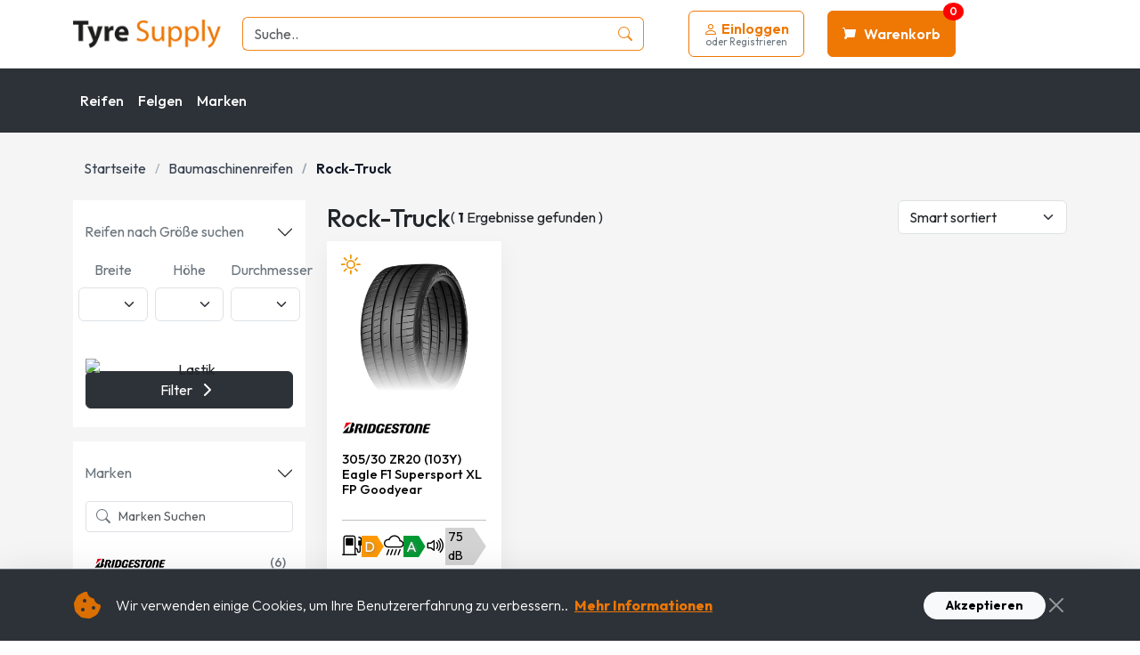

--- FILE ---
content_type: text/html; charset=utf-8
request_url: https://www.tyresupply.com/rock-truck-c-172890
body_size: 23562
content:
<!DOCTYPE HTML>
<html lang="de-DE">
<head>
    <meta charset="UTF-8">
    <meta name="viewport" content="width=device-width, initial-scale=1.0">
    <meta name="title" content="TyreSupply | Die Günstigsten Reifen Kostenlose Installation ">
    <meta name="viewport" content="width=device-width, initial-scale=1.0" />
    <meta name="ahrefs-site-verification" content="469cd9c827c3dea0e5b8dbd8588e010eb360744ba02dbe59bad1fbe22cae8b70">
    <meta name="facebook-domain-verification" content="htd4uf0z69lppf5xzdqdbpwnci5xj1" />
    <meta name="author" content=" LB Informationstechnologien" />
    <meta name="publisher" content="VS 2026" />
    <meta property="og:title" content="Tyre Supply | Die Günstigsten Reifen Kostenlose Installation" />
    <meta property="og:description" content="Reifengrößen, Felgenmodelle, Batterie- und Motoröltypen für alle Fahrzeuge, alle Marken mit den am besten geeigneten und Aktionspreisen finden Sie auf tyresupply.com." />
    <meta name="twitter:title" content="TyreSupply | Die Günstigsten Reifen Kostenlose Installation" />
    <meta name="twitter:description" content="Reifengrößen, Felgenmodelle, Batterie- und Motoröltypen für alle Fahrzeuge, alle Marken mit den am besten geeigneten und Aktionspreisen finden Sie auf tyresupply.com." />

    <link href="https://cdn.jsdelivr.net/npm/bootstrap@5.3.3/dist/css/bootstrap.min.css" rel="stylesheet">
    <link rel="preconnect" href="https://fonts.googleapis.com">
    <link rel="preconnect" href="https://fonts.gstatic.com" crossorigin>
    <link href="https://fonts.googleapis.com/css2?family=Outfit:wght@100..900&display=swap" rel="stylesheet">
    <link rel="stylesheet" href="https://cdn.jsdelivr.net/npm/bootstrap-icons@1.11.1/font/bootstrap-icons.css">
    <link rel="stylesheet" href="https://cdnjs.cloudflare.com/ajax/libs/font-awesome/6.4.2/css/all.min.css">
    <link rel="stylesheet" href="https://cdn.jsdelivr.net/npm/notiflix/dist/notiflix-3.2.6.min.css" />
    <link rel="stylesheet" href="/new-wwwroot/css/main.css">
    <link href="/new-wwwroot/css/form.css" rel="stylesheet" />
    <link rel="stylesheet" href="/new-wwwroot/css/home/home-menu.css">
    <link rel="stylesheet" href="/new-wwwroot/css/home/footer.css">
    <link rel="stylesheet" href="/new-wwwroot/css/layout/suggestion.css" />
    <link href="/new-wwwroot/css/home/brands.css" rel="stylesheet" />
    <link rel="stylesheet" href="/new-wwwroot/css/skeleton.css" />
    <link href="/new-wwwroot/css/select2-custom.css" rel="stylesheet" />
    <link href="/new-wwwroot/css/cart/mini-cart.css" rel="stylesheet" />
    <link href="/new-wwwroot/css/account/mini-login.css" rel="stylesheet" />
    <link href="/new-wwwroot/css/account/login.css" rel="stylesheet" />
    <link href="/new-wwwroot/css/account/profile.css" rel="stylesheet" />
    <link href="https://cdnjs.cloudflare.com/ajax/libs/select2/4.0.13/css/select2.min.css" rel="stylesheet" />
    <link rel="shortcut icon" href="/Assets/images/lastikborsasi-favicon/favicon.ico?v=0YsJKu5RqcvPA0-m3e3HOS16lGPtGnKaDDjOba_IuuQ">
    
        <!-- Meta Pixel Code -->
        <script>
            !function (f, b, e, v, n, t, s) {
                if (f.fbq) return; n = f.fbq = function () {
                    n.callMethod ?
                        n.callMethod.apply(n, arguments) : n.queue.push(arguments)
                };
                if (!f._fbq) f._fbq = n; n.push = n; n.loaded = !0; n.version = '2.0';
                n.queue = []; t = b.createElement(e); t.async = !0;
                t.src = v; s = b.getElementsByTagName(e)[0];
                s.parentNode.insertBefore(t, s)
            }(window, document, 'script',
                'https://connect.facebook.net/en_US/fbevents.js');
            fbq('init', '835961231993202');
            fbq('track', 'PageView');
        </script>
        <noscript>
            <img height="1" width="1" style="display:none"
                 src="https://www.facebook.com/tr?id=835961231993202&ev=PageView&noscript=1" />
        </noscript>
        <!-- End Meta Pixel Code -->
        <!-- Google tag (gtag.js) -->
        <script async src="https://www.googletagmanager.com/gtag/js?id=G-64V2GYQB0T"></script>
        <script>
            window.dataLayer = window.dataLayer || [];
            function gtag() { dataLayer.push(arguments); }
            gtag('js', new Date());
            gtag('config', 'G-64V2GYQB0T');
        </script>
        <!-- End Google Tag (gtag.js)-->
    

    
    <link rel="stylesheet" href="/new-wwwroot/css/category/search-product-card.css">
    <link rel="stylesheet" href="/new-wwwroot/css/category/filter.css">
    <link rel="stylesheet" href="/new-wwwroot/css/category/tire-size.css">
    <link rel="stylesheet" href="/new-wwwroot/css/category/energy-label.css">
    <link rel="stylesheet" href="/new-wwwroot/css/category/multi-range-slider.css">
    <link rel="stylesheet" href="/new-wwwroot/css/category/pagination.css">
    <link rel="stylesheet" href="https://cdnjs.cloudflare.com/ajax/libs/font-awesome/6.4.2/css/all.min.css">
    <link href="/new-wwwroot/css/scrolltotop.css" rel="stylesheet" />
    <link href="/new-wwwroot/css/breadcrumb.css" rel="stylesheet" />

    
    <meta name="description" content="Rock-Truck" />
    <meta name="robots" content="index,noarchive,follow" />
    <link rel="canonical" href="https://www.tyresupply.com/rock-truck-c-172890" />
    <title>Rock-Truck</title>

</head>
<body>
    <!-- Navbar -->
    
<header>
    <div class="header-top bg-white d-none d-lg-block">
        <div class="container">
            <div class="row align-items-center gy-3">
                <div class="col-lg-2 col-md-3 col-6">
                    <a href="/">
                        <img class="img-fluid w-100" src="/Assets/images/logo/lb-logo.png?v=-QPcIL2SvndMCr9243xeW1zmX7iwFNdUHyYGRjjyymQ" alt="Tyre Supplyslogo.">
                    </a>
                </div>
                <div class="col-lg-5 col-md-9 col-12 order-lg-2 order-md-3 order-3 d-none d-md-block">
                    <div id="mainSearchContainer" class="col-lg-5 col-md-9 col-12 order-lg-2 order-md-3 order-3 w-100 d-none d-md-block position-relative">

                        <form id="mainSearchForm" class="search-form" onsubmit="return false;">
                            <div class="input-group">
                                <input type="text" id="mainSearchInput" class="form-control" placeholder="Suche.." aria-label="Bitte geben Sie mindestens 3 Zeichen ein." autocomplete="off">
                                <button class="btn btn-search" type="button" aria-label="Suche"><i class="bi bi-search"></i></button>
                            </div>
                        </form>

                        <div id="mainSearchResults" class="position-absolute w-100 bg-white shadow-lg rounded mt-1 d-none" style="z-index: 1000; top: 100%;">

                            <div id="search-engine-results" class="p-2 border-bottom search-result-scrollable-list">
                            </div>

                            <div id="search-suggestion-results" class="p-2 border-bottom search-result-scrollable-list">
                            </div>

                            <div id="search-product-title" class="p-2 bg-light d-none">
                            </div>

                            <div id="search-product-results" class="search-product-scrollable-list">
                            </div>

                        </div>
                    </div>

                </div>
                <div class="col-lg-5 col-md-12 col-6 order-lg-3 order-md-2 order-2 align-self-center">
                    <div class="main-menu-collapse-custom d-none d-lg-flex">
                        
<div class="mini-login-wrapper">
    <a href="/login" type="button" class="btn main-menu-btn-custom main-menu-btn-giris-yap flex-column ms-3 me-3">
        <div class="d-flex align-items-center">
            <svg xmlns="http://www.w3.org/2000/svg" width="16" height="16" fill="currentColor" class="bi bi-person me-1" viewBox="0 0 16 16">
                <path d="M8 8a3 3 0 1 0 0-6 3 3 0 0 0 0 6zm2-3a2 2 0 1 1-4 0 2 2 0 0 1 4 0zm4 8c0 1-1 1-1 1H3s-1 0-1-1 1-4 6-4 6 3 6 4zm-1-.004c-.001-.246-.154-.986-.832-1.664C11.516 10.68 10.289 10 8 10c-2.29 0-3.516.68-4.168 1.332-.678.678-.83 1.418-.832 1.664h10z" />
            </svg>
            <span>Einloggen</span>
        </div>
        <span class="main-menu-small-text">oder Registrieren</span>
    </a>
    <div class="mini-login-dropdown shadow text-start">

        <div class="row justify-content-center">
            <div class="col-12">
                <form id="LoginFormMini" method="post">
                    <div class="ts-form-input-group">
                        <i class="bi bi-envelope input-icon"></i>
                        <input type="email" id="UserNameOrEmailAddressMini" name="UserNameOrEmailAddress" class="form-control ts-form-input" placeholder="E-Mail">
                    </div>

                    <div class="ts-form-input-group mb-2">
                        <i class="bi bi-lock-fill input-icon"></i>
                        <input type="password" id="PasswordMini" name="Password" class="form-control ts-form-input" placeholder="********">
                        <i class="bi bi-eye-slash toggle-password-icon togglePasswordMini" data-toggle-password-target="#Password" style="cursor:pointer; position:absolute; right:15px; top:5px; z-index:10;"></i>
                    </div>

                    <div class="text-end mb-3">
                        <a href="/account/forgotpassword" class="text-decoration-none forgot-pass-link">Passwort vergessen?</a>
                    </div>

                    <div class="d-flex justify-content-between align-items-center mb-3">
                        <div class="form-check">
                            <input class="form-check-input shadow-none" type="checkbox" value="" id="RememberMeMini" style="cursor:pointer;">
                            <label class="form-check-label text-secondary small user-select-none" for="RememberMe" style="cursor:pointer;">eingeloggt bleiben</label>
                        </div>
                    </div>
                    <div class="d-grid mb-2">
                        <button class="btn btn-create-orange btnMiniAuth" id="btnLogin" type="submit">Einloggen</button>
                    </div>
                    <div class="cf-turnstile mb-2"
                         data-sitekey="0x4AAAAAAA1hnMtxkR4hXXjQ"
                         data-language="de"
                         data-callback="turnstileSuccessMini"
                         data-expired-callback="turnstileResetMini"
                         data-error-callback="turnstileResetMini"
                         data-size="flexible"></div>
                <input name="__RequestVerificationToken" type="hidden" value="CfDJ8KAYlAqcHjhJnOVwPeDwq2PiC6OZ0Ub_e43PF-YjuWXVO_BhVsjAg3w9_PHqWxB6LMZfNk_raMHA4-25N_6txw0BQ22mx9V60cDml4Puq-xxVb2RcxSyvmhWFeXrIG2N7pF3C_NJJv93LaJkyXiK3zM" /></form>
                <hr class="text-muted" />
                <div class="text-center small">
                    <a href="/login" class="text-orange fw-bold text-decoration-none ms-1">oder Registrieren</a>
                </div>
            </div>
        </div>

        
    </div>
</div>
                                                
                        <div class="mini-cart-wrapper">

                            <a href="/cart" type="button" class="btn main-menu-btn-custom main-menu-btn-sepet">
                                <span class="main-menu-badge-sepet" id="cart-quantiy-badge">0</span>
                                <svg xmlns="http://www.w3.org/2000/svg" width="16" height="16" fill="currentColor" class="bi bi-cart me-2" viewBox="0 0 16 16">
                                    <path d="M0 1.5A.5.5 0 0 1 .5 1H2a.5.5 0 0 1 .485.379L2.89 3H14.5a.5.5 0 0 1 .491.592l-1.5 8A.5.5 0 0 1 13 12H4a.5.5 0 0 1-.491-.408L2.01 3.607 1.61 2H.5a.5.5 0 0 1-.5-.5zM5.188 4.406L5 5h7l-1.488 6H4.375L5.188 4.406zM3.5 14a1.5 1.5 0 1 1 0-3 1.5 1.5 0 0 1 0 3zm9-3a1.5 1.5 0 1 1 0-3 1.5 1.5 0 0 1 0 3z" />
                                </svg>
                                Warenkorb
                            </a>

                            <div id="mini-cart-area">
                            </div>
                        </div>
                    </div>
                </div>
            </div>
        </div>
    </div>

    <nav class="main-navbar navbar navbar-expand-lg d-none d-lg-block">
        <div class="container">
            <div class="collapse navbar-collapse">
                <ul class="navbar-nav me-auto mb-2 mb-lg-0">
                    <li class="nav-item mega-dropdown">
                        <a class="nav-link" href="/reifen-c-283608">Reifen</a>
                        <div class="dropdown-menu mega-menu-content">
                            <div class="mega-menu-inner">
                                <div class="nav nav-pills flex-column mega-menu-tabs" id="lastik-tabs" role="tablist">
                                    <a href="/pkw-c-271462" class="nav-link active" data-bs-toggle="pill" data-bs-target="#pkw-tire"  onclick="window.location.href = this.href;">
                                        <img class="nav-icon" src="/Assets/css/lb-menu/icon/sedan-car.svg" />
                                        PKW 
                                    </a>
                                    <a href="/suv-4x4-reifen-c-244342" class="nav-link" data-bs-toggle="pill" data-bs-target="#suv-tire" onclick="window.location.href = this.href;">
                                        <img class="nav-icon" src="/Assets/css/lb-menu/icon/suv-car.svg" />
                                        SUV 4x4 Reifen
                                        </a>
                                    <a href="/llkw-c-77901" class="nav-link" data-bs-toggle="pill" data-bs-target="#van-tire"  onclick="window.location.href = this.href;">
                                        <img class="nav-icon" src="/Assets/css/lb-menu/icon/logistic-van.svg" />
                                        LLKW
                                    </a>
                                    <a href="/lkw-c-207754" class="nav-link" data-bs-toggle="pill" data-bs-target="#truck-tire"  onclick="window.location.href = this.href;">
                                        <img class="nav-icon" src="/Assets/css/lb-menu/icon/kamyon.svg" />
                                        LKW
                                    </a>
                                    <a href="/motorradreifen-c-139155" class="nav-link" data-bs-toggle="pill" data-bs-target="#motosiklet-tab"  onclick="window.location.href = this.href;">
                                        <img class="nav-icon" src="/Assets/css/lb-menu/icon/motosiklet.svg?v=7Jutg5b-viwjrkpCFzehaGBH_IqY2uqgsomDPVvtqhw" alt="Motorradreifen" />
                                        Motorradreifen
                                    </a>

                                    <a href="/baumaschinenreifen-c-322696" class="nav-link" data-bs-toggle="pill" data-bs-target="#is-makinasi-tab"  onclick="window.location.href = this.href;">
                                        <img class="nav-icon" src="/Assets/css/lb-menu/icon/is-makinalari.svg?v=3dNhncOpTuwjQpQEyfQrWkpYtTaCbmPJiHbAifxxD_8" alt="Baumaschinenreifen" />
                                        Baumaschinenreifen
                                    </a>

                                    <a href="/sommerreifen" class="nav-link" data-bs-toggle="pill" data-bs-target="#yaz-lastikleri-tab"  onclick="window.location.href = this.href;">
                                        <img class="nav-icon" src="/Assets/css/lb-menu/icon/yaz.svg?v=_4Z3Mcq3fIus6Kk_Cct9rv7qzwfEgZbOkcu3J2x2B6I" alt="Sommerreifen" />
                                        Sommerreifen
                                    </a>

                                    <a href="/winterreifen" class="nav-link" data-bs-toggle="pill" data-bs-target="#kis-lastikleri-tab"  onclick="window.location.href = this.href;">
                                        <img class="nav-icon" src="/Assets/css/lb-menu/icon/kis.svg?v=P1rHH7xY_U-wo7SA7uFU5i_0xC6UlyC7Yx9KgIEuNZY" alt="Winterreifen" />
                                        Winterreifen
                                    </a>

                                    <a href="/allwetterreifen" class="nav-link" data-bs-toggle="pill" data-bs-target="#dort-mevsim-tab"  onclick="window.location.href = this.href;">
                                        <img class="nav-icon" src="/Assets/css/lb-menu/icon/4mevsim.png?v=IeTvPARBVaYYwk8Bu8mF6VDTUYjKDppmpiXZM0529Wc" alt="Ganzjahresreifen" />
                                        Ganzjahresreifen
                                    </a>

                                    <a href="#diger-lastikler-tab" class="nav-link" data-bs-toggle="pill" data-bs-target="#diger-lastikler-tab"  onclick="window.location.href = this.href;">
                                        <img class="nav-icon" src="/Assets/css/lb-menu/icon/other-tires.svg?v=_yyoMTL8VisFqC81VflkrfCiPeqLbksGaIZWOq7AQJ8" alt="Andere Reifen" />
                                        Andere Reifen
                                    </a>
                                </div>
                                <div class="tab-content" id="lastik-tabs-content">
                                    <div class="tab-pane fade show active" id="pkw-tire">
                                        <div class="row">
                                            <div class="col-4">
                                                <strong>Beliebte Marken</strong>
                                                <ul class="">
                                                    <li>
                                                        <a title="Goodyear Reifen" href="/marken/goodyear/pkw-c-271462">Goodyear Reifen</a>
                                                    </li>
                                                    <li>
                                                        <a title="Dunlop Reifen" href="/marken/dunlop/pkw-c-271462">Dunlop Reifen</a>
                                                    </li>
                                                    <li>
                                                        <a title="Barum Reifen" href="/marken/barum/pkw-c-271462">Barum Reifen</a>
                                                    </li>
                                                    <li>
                                                        <a title="Continental Reifen" href="/marken/continental/pkw-c-271462">Continental Reifen</a>
                                                    </li>
                                                    <li>
                                                        <a title="Fulda Reifen" href="/marken/fulda/pkw-c-271462">Fulda Reifen</a>
                                                    </li>
                                                    <li>
                                                        <a title="Nexen Reifen" href="/marken/nexen/pkw-c-271462">Nexen Reifen</a>
                                                    </li>
                                                    <li>
                                                        <a title="Hankook Reifen" href="/marken/hankook/pkw-c-271462">Hankook Reifen</a>
                                                    </li>
                                                    <li>
                                                        <a title="Kumho Reifen" href="/marken/kumho/pkw-c-271462">Kumho Reifen</a>
                                                    </li>
                                                    <li>
                                                        <a title="Michelin Reifen" href="/marken/michelin/pkw-c-271462">Michelin Reifen</a>
                                                    </li>
                                                    <li>
                                                        <a title="Nokian Reifen" href="/marken/nokian/pkw-c-271462">Nokian Reifen</a>
                                                    </li>
                                                    <li>
                                                        <a title="Pirelli Reifen" href="/marken/pirelli/pkw-c-271462">Pirelli Reifen</a>
                                                    </li>
                                                </ul>
                                            </div>
                                            <div class="col-4">
                                                <strong>Beliebte Gr&#xF6;&#xDF;en</strong>
                                                <ul class="">
                                                    <li>
                                                        <a title="205 55 R16 Sommerreifen" href="/205-55-r16-sommerreifen">205 55 R16 Sommerreifen</a>
                                                    </li>
                                                    <li>
                                                        <a title="225 45 R17 Sommerreifen" href="/225-45-r17-sommerreifen">225 45 R17 Sommerreifen</a>
                                                    </li>
                                                    <li>
                                                        <a title="225 40 R18 Sommerreifen" href="/225-40-r18-sommerreifen"> 225 40 R18 Sommerreifen</a>
                                                    </li>
                                                    <li>
                                                        <a title="225 50 R17 Sommerreifen" href="/225-50-r17-sommerreifen">225 50 R17 Sommerreifen</a>
                                                    </li>
                                                    <li>
                                                        <a title="205 55 R16 Winterreifen" href="/205-55-r16-winterreifen-preise"> 205 55 R16 Winterreifen</a>
                                                    </li>
                                                    <li>
                                                        <a title="195 65 R15 Winterreifen" href="/195-65-r15-winterreifen-preise">195 65 R15 Winterreifen</a>
                                                    </li>
                                                    <li>
                                                        <a title="225 50 R17 Winterreifen" href="/225-50-r17-winterreifen">225 50 R17 Winterreifen</a>
                                                    </li>
                                                    <li>
                                                        <a title="215 65 R16 Winterreifen" href="/215-65-r16-winterreifen">215 65 R16 Winterreifen</a>
                                                    </li>
                                                    <li>
                                                        <a title="205 55 R16 Ganzjahresreifen" href="/205-55-r16-4-jahreszeiten-reifen-preise">205 55 R16 Ganzjahresreifen</a>
                                                    </li>
                                                    <li>
                                                        <a title="195 65 R15 Ganzjahresreifen" href="/195-65-r15-4-jahreszeiten-reifen-preise">195 65 R15 Ganzjahresreifen</a>
                                                    </li>
                                                    <li>
                                                        <a title="225 45 R17 Ganzjahresreifen" href="/225-45-r17-ganzjahresreifen">225 45 R17 Ganzjahresreifen</a>
                                                    </li>
                                                    <li>
                                                        <a title="185 65 R15 Ganzjahresreifen" href="/185-65-r15-ganzjahresreifen">185 65 R15 Ganzjahresreifen</a>
                                                    </li>
                                                </ul>
                                            </div>
                                            <div class="col-4">
                                                <strong>Bestseller</strong>
                                                <ul class="">
                                                    <li>
                                                        <a title="Michelin Primacy 4" href="/michelin-primacy-4-preise">Michelin Primacy 4</a>
                                                    </li>
                                                    <li>
                                                        <a title="Bridgestone Turanza T005" href="/bridgestone-turanza-t005">Bridgestone Turanza T005</a>
                                                    </li>
                                                    <li>
                                                        <a title="Hankook Ventus Prime3" href="/hankook-ventus-prime3">Hankook Ventus Prime3</a>
                                                    </li>
                                                    <li>
                                                        <a title="Goodyear EfficientGrip Performance" href="/goodyear-effizientegriffleistung">Goodyear EfficientGrip Performance</a>
                                                    </li>
                                                    <li>
                                                        <a title="Continental WinterContact TS 860" href="/continental-wintercontact-ts-860">Continental WinterContact TS 860</a>
                                                    </li>
                                                    <li>
                                                        <a title="Lassa Snoways 4" href="/lassa-snoways-4">Lassa Snoways 4</a>
                                                    </li>
                                                </ul>
                                            </div>
                                        </div>
                                    </div>
                                    <div class="tab-pane fade" id="suv-tire">
                                        <div class="row">
                                            <div class="col-4">
                                                <strong>Beliebte Marken</strong>
                                                <ul class="">
                                                    <li>
                                                        <a title="Goodyear Reifen" href="/marken/goodyear/suv-4x4-reifen-c-244342">Goodyear Reifen</a>
                                                    </li>
                                                    <li>
                                                        <a title="Dunlop Reifen" href="/marken/dunlop/suv-4x4-reifen-c-244342">Dunlop Reifen</a>
                                                    </li>
                                                    <li>
                                                        <a title="Barum Reifen" href="/marken/barum/suv-4x4-reifen-c-244342">Barum Reifen</a>
                                                    </li>
                                                    <li>
                                                        <a title="Continental Reifen" href="/marken/continental/suv-4x4-reifen-c-244342">Continental Reifen</a>
                                                    </li>
                                                    <li>
                                                        <a title="Fulda Reifen" href="/marken/fulda/suv-4x4-reifen-c-244342">Fulda Reifen</a>
                                                    </li>
                                                    <li>
                                                        <a title="Nexen Reifen" href="/marken/nexen/suv-4x4-reifen-c-244342">Nexen Reifen</a>
                                                    </li>
                                                    <li>
                                                        <a title="Hankook Reifen" href="/marken/hankook/suv-4x4-reifen-c-244342">Hankook Reifen</a>
                                                    </li>
                                                    <li>
                                                        <a title="Kumho Reifen" href="/marken/kumho/suv-4x4-reifen-c-244342">Kumho Reifen</a>
                                                    </li>
                                                    <li>
                                                        <a title="Michelin Reifen" href="/marken/michelin/suv-4x4-reifen-c-244342">Michelin Reifen</a>
                                                    </li>
                                                    <li>
                                                        <a title="Nokian Reifen" href="/marken/nokian/suv-4x4-reifen-c-244342">Nokian Reifen</a>
                                                    </li>
                                                    <li>
                                                        <a title="Pirelli Reifen" href="/marken/pirelli/suv-4x4-reifen-c-244342">Pirelli Reifen</a>
                                                    </li>
                                                </ul>
                                            </div>
                                            <div class="col-4">
                                                <strong>Beliebte Gr&#xF6;&#xDF;en</strong>
                                                <ul class="">
                                                    <li>
                                                        <a title="215 65 R16 Sommerreifen" href="/215-65-r16-suv-sommerreifen">215 65 R16 Sommerreifen</a> 
                                                    </li>
                                                    <li>
                                                        <a title="225 60 R17 Sommerreifen" href="/225-60-r17-sommerreifen">225 60 R17 Sommerreifen</a> 
                                                    </li>
                                                    <li>
                                                        <a title="235 55 R18 Sommerreifen" href="/235-55-r18-sommerreifen">235 55 R18 Sommerreifen</a> 
                                                    </li>
                                                    <li>
                                                        <a title="265 60 R18 Sommerreifen" href="/265-60-r18-sommerreifen">265 60 R18 Sommerreifen</a> 
                                                    </li>
                                                    <li>
                                                        <a title="215 65 R16 Winterreifen" href="/215-65-r16-suv-winterreifen">215 65 R16 Winterreifen</a> 
                                                    </li>
                                                    <li>
                                                        <a title="225 60 R17 Winterreifen" href="/225-60-r17-winterreifen">225 60 R17 Winterreifen</a> 
                                                    </li>
                                                    <li>
                                                        <a title="215 65 r17" href="/215-65-r17-reifen-preise">235 55 R18 Winterreifen</a> 
                                                    </li>
                                                    <li>
                                                        <a title="265 60 R18 Winterreifen" href="/265-60-r18-winterreifen">265 60 R18 Winterreifen</a> 
                                                    </li>
                                                    <li>
                                                        <a title="215 65 R16 Ganzjahresreifen " href="/215-65-r16-ganzjahresreifen">215 65 R16 Ganzjahresreifen </a> 
                                                    </li>
                                                    <li>
                                                        <a title="225 60 R17 Ganzjahresreifen" href="/225-60-r17-ganzjahresreifen">225 60 R17 Ganzjahresreifen</a> 
                                                    </li>
                                                    <li>
                                                        <a title="235 55 R18 Ganzjahresreifen" href="/235-55-r18-ganzjahresreifen">235 55 R18 Ganzjahresreifen</a> 
                                                    </li>
                                                    <li>
                                                        <a title="265 60 R18 Ganzjahresreifen" href="/265-60-r18-ganzjahresreifen">265 60 R18 Ganzjahresreifen</a> 
                                                    </li>
                                                </ul>
                                            </div>
                                            <div class="col-4">
                                                <strong>Bestseller</strong>
                                                <ul class="">
                                                    <li>
                                                        <a title="BF Goodrich Mud Terrain" href="/bf-goodrich-mud-terrain">BF Goodrich Mud Terrain</a>
                                                    </li>
                                                    <li>
                                                        <a title="Michelin Pilot Sport 4 SUV" href="/michelin-pilot-sport-4-suv">Michelin Pilot Sport 4 SUV</a>
                                                    </li>
                                                    <li>
                                                        <a title="BF Goodrich All Terrain" href="/bf-goodrich-all-terrain">BF Goodrich All Terrain</a>
                                                    </li>
                                                    <li>
                                                        <a title="Continental Premium Contact 6" href="/continental-premium-contact-6">Continental Premium Contact 6  </a>
                                                    </li>
                                                    <li>
                                                        <a title="Lassa Competus" href="/lassa-competus">Lassa Competus</a>
                                                    </li>
                                                    <li>
                                                        <a title="Michelin CrossClimate SUV" href="/michelin-crossclimate-suv">Michelin CrossClimate SUV</a>
                                                    </li>
                                                    <li>
                                                        <a title="Goodyear Wrangler" href="/goodyear-wrangler">Goodyear Wrangler</a>
                                                    </li>
                                                    <li>
                                                        <a title="Pirelli Scorpion" href="/pirelli-scorpion">Pirelli Scorpion</a>
                                                    </li>
                                                </ul>
                                            </div>
                                        </div>
                                    </div>
                                    <div class="tab-pane fade" id="van-tire">
                                        <div class="row">
                                            <div class="col-4">
                                                <strong>Beliebte Marken</strong>
                                                <ul class="">
                                                    <li>
                                                        <a title="Goodyear Reifen" href="/marken/goodyear/llkw-c-77901">Goodyear Reifen</a>
                                                    </li>
                                                    <li>
                                                        <a title="Dunlop Reifen" href="/marken/dunlop/llkw-c-77901">Dunlop Reifen</a>
                                                    </li>
                                                    <li>
                                                        <a title="Barum Reifen" href="/marken/barum/llkw-c-77901">Barum Reifen</a>
                                                    </li>
                                                    <li>
                                                        <a title="Continental Reifen" href="/marken/continental/llkw-c-77901">Continental Reifen</a>
                                                    </li>
                                                    <li>
                                                        <a title="Fulda Reifen" href="/marken/fulda/llkw-c-77901">Fulda Reifen</a>
                                                    </li>
                                                    <li>
                                                        <a title="Nexen Reifen" href="/marken/nexen/llkw-c-77901">Nexen Reifen</a>
                                                    </li>
                                                    <li>
                                                        <a title="Hankook Reifen" href="/marken/hankook/llkw-c-77901">Hankook Reifen</a>
                                                    </li>
                                                    <li>
                                                        <a title="Kumho Reifen" href="/marken/kumho/llkw-c-77901">Kumho Reifen</a>
                                                    </li>
                                                    <li>
                                                        <a title="Michelin Reifen" href="/marken/michelin/llkw-c-77901">Michelin Reifen</a>
                                                    </li>
                                                    <li>
                                                        <a title="Nokian Reifen" href="/marken/nokian/llkw-c-77901">Nokian Reifen</a>
                                                    </li>
                                                    <li>
                                                        <a title="Pirelli Reifen" href="/marken/pirelli/llkw-c-77901">Pirelli Reifen</a>
                                                    </li>
                                                </ul>
                                            </div>
                                            <div class="col-4">
                                                <strong>Beliebte Gr&#xF6;&#xDF;en</strong>
                                                <ul class="">
                                                    <li>
                                                        <a title="235 65 r16C Sommerreifen" href="/235-65-r16c-sommerreifen">235 65 r16C Sommerreifen</a> 
                                                    </li>
                                                    <li>
                                                        <a title="205 65 R16C Sommerreifen" href="/205-65-r16c-sommerreifen">205 65 R16C Sommerreifen</a> 
                                                    </li>
                                                    <li>
                                                        <a title="225 70 R15C Sommerreifen" href="/225-70-r15c-sommerreifen">225 70 R15C Sommerreifen</a> 
                                                    </li>
                                                    <li>
                                                        <a title="215 75 R16C Sommerreifen" href="/215-75-r16c-sommerreifen">215 75 R16C Sommerreifen</a> 
                                                    </li>
                                                    <li>
                                                        <a title="235 65 r16C Winterreifen" href="/235-65-r16c-winterreifen">235 65 r16C Winterreifen</a> 
                                                    </li>
                                                    <li>
                                                        <a title="205 65 R16C Winterreifen" href="/205-65-r16c-winterreifen">205 65 R16C Winterreifen</a> 
                                                    </li>
                                                    <li>
                                                        <a title="225 70 R15C Winterreifen" href="/225-70-r15c-winterreifen">225 70 R15C Winterreifen</a>
                                                    </li>
                                                    <li>
                                                        <a title=" 215 75 R16C Winterreifen" href="/215-75-r16c-winterreifen"> 215 75 R16C Winterreifen</a> 
                                                    </li>
                                                    <li>
                                                        <a title="235 65 r16C Ganzjahresreifen" href="/235-65-r16c-ganzjahresreifen">235 65 r16C Ganzjahresreifen</a>  
                                                    </li>
                                                    <li>
                                                        <a title="205 65 R16C Ganzjahresreifen" href="/205-65-r16c-ganzjahresreifen">205 65 R16C Ganzjahresreifen</a>  
                                                    </li>
                                                    <li>
                                                        <a title="225 70 R15C Ganzjahresreifen" href="/225-70-r15c-ganzjahresreifen">225 70 R15C Ganzjahresreifen</a>  
                                                    </li>
                                                    <li>
                                                        <a title="215 75 R16C Ganzjahresreifen" href="/215-75-r16c-ganzjahresreifen">215 75 R16C Ganzjahresreifen</a>  
                                                    </li>
                                                </ul>
                                            </div>
                                            <div class="col-4">
                                                <strong>Bestseller</strong>
                                                <ul>
                                                    <li>
                                                        <a title="Lassa Transway 2" href="/lassa-transway-2">Lassa Transway 2</a>
                                                    </li>
                                                    <li>
                                                        <a title="Lassa Wintus 2" href="/lassa-wintus-2-reifenpreise">Lassa Wintus 2</a>
                                                    </li>
                                                    <li>
                                                        <a title="Michelin Agilis" href="/michelin-agilis">Michelin Agilis</a>
                                                    </li>
                                                    <li>
                                                        <a title="Pirelli Carrier" href="/pirelli-carrier">Pirelli Carrier</a>
                                                    </li>
                                                    <li>
                                                        <a title="Kormoran Vanpro B2" href="/kormoran-vanpro-b2">Kormoran Vanpro B2</a>
                                                    </li>
                                                    <li>
                                                        <a title="Continental Vanco 2" href="/continental-vanco-2">Continental Vanco 2</a>
                                                    </li>
                                                </ul>
                                            </div>
                                        </div>
                                    </div>
                                    <div class="tab-pane fade" id="truck-tire">
                                        <div class="row">
                                            <div class="col-3">
                                                <strong>Sommerreifen</strong>
                                                <ul>
                                                    <li>
                                                        <a title="275 70 R22.5 Sommerreifen" href="/275-70-r22-5-sommerreifen">275 70 R22.5 Sommerreifen</a> 
                                                    </li>
                                                    <li>
                                                        <a title="315 70  R22.5 Sommerreifen" href="/315-70-r22-5-sommerreifen">315 70  R22.5 Sommerreifen</a> 
                                                    </li>
                                                    <li>
                                                        <a title="295 80 R22.5  Sommerreifen" href="/295-80-r22-5-sommerreifen">295 80 R22.5  Sommerreifen</a> 
                                                    </li>
                                                    <li>
                                                        <a title="315 80 R22.5 Sommerreifen" href="/315-80-r22-5-sommerreifen">315 80 R22.5 Sommerreifen</a> 
                                                    </li>
                                                    <li>
                                                        <a title="385 65 R22.5 Sommerreifen" href="/385-65-r22-5-sommerreifen">385 65 R22.5 Sommerreifen</a> 
                                                    </li>
                                                    <li>
                                                        <a title="385 55 R22.5 Sommerreifen" href="/385-55-r22-5-sommerreifen">385 55 R22.5 Sommerreifen</a> 
                                                    </li>
                                                    <li>
                                                        <a title="435 50 R19.5 Sommerreifen" href="/435-50-r19-5-sommerreifen">435 50 R19.5 Sommerreifen</a> 
                                                    </li>
                                                    <li>
                                                        <a title="315 60 R22.5 Sommerreifen" href="/315-60-r22-5-sommerreifen">315 60 R22.5 Sommerreifen</a> 
                                                    </li>
                                                    <li>
                                                        <a title="445 45 R19.5 Sommerreifen" href="/445-45-r19-5-sommerreifen">445 45 R19.5 Sommerreifen</a> 
                                                    </li>
                                                </ul>
                                            </div>
                                            <div class="col-3">
                                                <strong>Winterreifen</strong>
                                                <ul>

                                                    <li>
                                                        <a title="275 70 R22.5 Winterreifen" href="/275-70-r22-5-winterreifen">275 70 R22.5 Winterreifen</a> 
                                                    </li>
                                                    <li>
                                                        <a title="315 70  R22.5 Winterreifen" href="/315-70-r22-5-winterreifen">315 70  R22.5 Winterreifen</a> 
                                                    </li>
                                                    <li>
                                                        <a title="295 80 R22.5  Winterreifen" href="/295-80-r22-5-winterreifen">295 80 R22.5  Winterreifen</a>
                                                    </li>
                                                    <li>
                                                        <a title="315 80 R22.5 Winterreifen" href="/315-80-r22-5-winterreifen">315 80 R22.5 Winterreifen</a> 
                                                    </li>
                                                    <li>
                                                        <a title="385 65 R22.5 Winterreifen" href="/385-65-r22-5-winterreifen">385 65 R22.5 Winterreifen</a> 
                                                    </li>
                                                    <li>
                                                        <a title="385 55 R22.5 Winterreifen" href="/385-55-r22-5-winterreifen">385 55 R22.5 Winterreifen</a> 
                                                    </li>
                                                    <li>
                                                        <a title="435 50 R19.5 Winterreifen" href="/435-50-r19-5-winterreifen">435 50 R19.5 Winterreifen</a> 
                                                    </li>
                                                    <li>
                                                        <a title="315 60 R22.5 Winterreifen" href="/315-60-r22-5-winterreifen">315 60 R22.5 Winterreifen</a> 
                                                    </li>
                                                    <li>
                                                        <a title="295 60 R22.5 Winterreifen" href="/295-60-r22-5-winterreifen">295 60 R22.5 Winterreifen</a> 
                                                    </li>
                                                    <li>
                                                        <a title="445 45 R19.5 Winterreifen" href="/445-45-r19-5-winterreifen">445 45 R19.5 Winterreifen</a> 
                                                    </li>
                                                    <li>
                                                </ul>
                                            </div>
                                            <div class="col-3">
                                                <strong>Ganzjahresreifen</strong>
                                                <ul>
                                                    <li>
                                                        <a title="275 70 R22.5 Ganzjahresreifen" href="/275-70-r22-5-ganzjahresreifen">275 70 R22.5 Ganzjahresreifen</a>  
                                                    </li>
                                                    <li>
                                                        <a title="295 80 R22.5  Ganzjahresreifen" href="/295-80-r22-5-ganzjahresreifen">295 80 R22.5  Ganzjahresreifen</a>  
                                                    </li>
                                                    <li>
                                                        <a title="315 80 R22.5 Ganzjahresreifen" href="/315-80-r22-5-ganzjahresreifen">315 80 R22.5 Ganzjahresreifen</a>  
                                                    </li>
                                                    <li>
                                                        <a title="315 60 R22.5 Ganzjahresreifen" href="/315-60-r22-5-ganzjahresreifen">315 60 R22.5 Ganzjahresreifen</a>  
                                                    </li>
                                                </ul>
                                            </div>
                                            <div class="col-3">
                                                <strong>Bestseller</strong>
                                                <ul>
                                                    <li>
                                                        <a title="Lassa Transway 2" href="/lassa-transway-2">Lassa Transway 2</a>
                                                    </li>
                                                    <li>
                                                        <a title="Lassa Wintus 2" href="/lassa-wintus-2-reifenpreise">Lassa Wintus 2</a>
                                                    </li>
                                                    <li>
                                                        <a title="Michelin Agilis" href="/michelin-agilis">Michelin Agilis</a>
                                                    </li>
                                                    <li>
                                                        <a title="Pirelli Carrier" href="/pirelli-carrier">Pirelli Carrier</a>
                                                    </li>
                                                    <li>
                                                        <a title="Kormoran Vanpro B2" href="/kormoran-vanpro-b2">Kormoran Vanpro B2</a>
                                                    </li>
                                                    <li>
                                                        <a title="Continental Vanco 2" href="/continental-vanco-2">Continental Vanco 2</a>
                                                    </li>
                                                </ul>
                                            </div>
                                        </div>
                                    </div>
                                    <div class="tab-pane fade" id="motosiklet-tab">
                                        <div class="row">
                                            <div class="col-lg-4">
                                                <strong>Motorradreifen</strong>
                                                <ul>
                                                    <li>
                                                        <a title="90/90R14" href="/90-90-r14">90/90R14</a>
                                                    </li>
                                                    <li>
                                                        <a title="110/70R13" href="/110-70-r13">110/70R13</a>
                                                    </li>
                                                    <li>
                                                        <a title="120/70R15" href="/120-70-r15-motorradreifen">120/70R15</a>
                                                    </li>
                                                    <li>
                                                        <a title="120/70R17" href="/120-70-r17-motorradreifen-preise">120/70R17</a>
                                                    </li>
                                                    <li>
                                                        <a title="Alle Vorderreifen" href="/motorradreifen-c-139155?filters=8572">
                                                            <b>Alle Vorderreifen</b>
                                                        </a>
                                                    </li>
                                                </ul>

                                                <strong>Motorrad &amp; Scooter-Hinterreifen</strong>
                                                <ul class="lbtliststy02 clearfix">
                                                    <li>
                                                        <a title="100/90R14" href="/100-90-r14-motorrad-hinterreifen">100/90R14</a>
                                                    </li>
                                                    <li>
                                                        <a title="130/70R13" href="/130-70-r13-motorrad-hinterreifen-preise">130/70R13</a>
                                                    </li>
                                                    <li>
                                                        <a title="140/70R14" href="/140-70-r14-motorradreifen">140/70R14</a>
                                                    </li>
                                                    <li>
                                                        <a title="160/60R17" href="/160-60-r17-motorradreifen-preis">160/60R17</a>
                                                    </li>
                                                    <li>
                                                        <a title="190/50R17" href="/190-50-r17">190/50R17</a>
                                                    </li>
                                                    <li>
                                                        <a title="Alle Hinterreifen" href="/motorradreifen-c-139155?filters=8582">
                                                            <b>Alle Hinterreifen</b>
                                                        </a>
                                                    </li>
                                                </ul>
                                            </div>
                                            <div class="col-lg-4">
                                                <strong>Produktfamilie</strong>
                                                <ul>
                                                    <li>
                                                        <a title="Michelin Motorradreifen" href="/marken/michelin/motorradreifen-c-139155">Michelin Motorradreifen</a>
                                                    </li>
                                                    <li>
                                                        <a title="Michelin City Grip" href="/michelin-city-grip">Michelin City Grip</a>
                                                    </li>
                                                    <li>
                                                        <a title="Michelin Pilot Road 4" href="/michelin-pilot-road-4">Michelin Pilot Road 4</a>
                                                    </li>
                                                    <li>
                                                        <a title="Michelin Power 5" href="/michelin-power-5-motorradreifen">Michelin Power 5</a>
                                                    </li>
                                                    <li>
                                                        <a title="Anlas Motorradreifen" href="/marken/anlas/motorradreifen-c-139155">Anlas Motorradreifen</a>
                                                    </li>
                                                </ul>
                                                <strong>Jahreszeit</strong>
                                                <ul class="lbtliststy02 clearfix">
                                                    <li>
                                                        <a title="Michelin Motorrad Winterreifen" href="/michelin-motorrad-kis-reifen">Michelin Motorrad Winterreifen</a>
                                                    </li>
                                                    <li>
                                                        <a title="Anlas Motosiklet Motorradreifen" href="/leider-motorrad-kis-reifen">Anlas Motorradreifen</a>
                                                    </li>
                                                </ul>
                                                <div class="clearfix">
                                                    <a title="Motorradreifen Alle" href="/motorradreifen-c-139155">
                                                        <b>Alle</b>
                                                    </a>
                                                </div>
                                            </div>
                                        </div>
                                    </div>
                                    <div class="tab-pane fade" id="is-makinasi-tab">
                                        <div class="row">
                                            <div class="col-lg-4">
                                                <ul>
                                                    <li>
                                                        <a title="16.0/70-20 Reifenpreise" href="/16-0-70-20-reifen-preise">16.0/70-20</a>
                                                    </li>
                                                </ul>

                                                <ul class="lbtliststy02 clearfix">
                                                </ul>

                                                <ul class="lbtliststy02 clearfix">
                                                    <li>
                                                        <a title="10.00-20 Reifenpreise" href="/10-00-20-reifenpreise">10.00-20</a>
                                                    </li>
                                                </ul>

                                                <ul class="lbtliststy02 clearfix">
                                                </ul>
                                            </div>
                                        </div>
                                    </div>
                                    <div class="tab-pane fade" id="yaz-lastikleri-tab">
                                        <div class="row">
                                            <div class="col-lg-5">
                                                <ul>
                                                    <li>
                                                        <a title="205 55 R16 Sommerreifen" href="/205-55-r16-sommerreifen">205 55 R16 Sommerreifen</a>
                                                    </li>
                                                    <li>
                                                        <a title="225 45 R17 Sommerreifen" href="/225-45-r17-sommerreifen">225 45 R17 Sommerreifen</a>
                                                    </li>
                                                    <li>
                                                        <a title="225 40 R18 Sommerreifen" href="/225-40-r18-sommerreifen">225 40 R18 Sommerreifen</a>
                                                    </li>
                                                    <li>
                                                        <a title="225 50 R17 Sommerreifen" href="/225-50-r17-sommerreifen">225 50 R17 Sommerreifen</a>
                                                    </li>
                                                    <li>
                                                        <a title="235 35 R19 Sommerreifen" href="/235-35-r19-sommerreifen">235 35 R19 Sommerreifen</a>
                                                    </li>
                                                    <li>
                                                        <a title="195 65 R15 Sommerreifen" href="/195-65-r15-sommerreifen">195 65 R15 Sommerreifen</a>
                                                    </li>
                                                    <li>
                                                        <a title="245 45 R18 Sommerreifen" href="/245-45-r18-sommerreifen">245 45 R18 Sommerreifen</a>
                                                    </li>
                                                    <li>
                                                        <a title="225 45 R18 Sommerreifen" href="/225-45-r18-sommerreifen">225 45 R18 Sommerreifen</a>
                                                    </li>
                                                    <li>
                                                        <a title="225 35 R19 Sommerreifen" href="/225-35-r19-sommerreifen">225 35 R19 Sommerreifen</a>
                                                    </li>
                                                    <li>
                                                        <a title="255 35 R19 Sommerreifen" href="/255-35-r19-sommerreifen">255 35 R19 Sommerreifen</a>
                                                    </li>
                                                    <li>
                                                        <a title=" 215 55 R17 Sommerreifen" href="/215-55-r17-sommerreifen"> 215 55 R17 Sommerreifen</a>
                                                    </li>
                                                    <li>
                                                        <a title="225 55 R17 Sommerreifen" href="/225-55-r17-sommerreifen">225 55 R17 Sommerreifen</a>
                                                    </li>
                                                    <li>
                                                        <a title="215 55 R16 Sommerreifen" href="/215-55-r16-sommerreifen">215 55 R16 Sommerreifen</a>
                                                    </li>
                                                    <li>
                                                        <a title="205 50 R17 Sommerreifen" href="/205-50-r17-sommerreifen">205 50 R17 Sommerreifen</a>
                                                    </li>
                                                    <li>
                                                        <a title="225 55 R16 Sommerreifen" href="/225-55-r16-sommerreifen">225 55 R16 Sommerreifen</a>
                                                    </li>
                                                    <li>
                                                        <a title="195 50 R15 Sommerreifen" href="/195-50-r15-sommerreifen">195 50 R15 Sommerreifen</a>
                                                    </li>
                                                    <li>
                                                        <a title="215 65 R16 Sommerreifen" href="/215-65-r16-sommerreifen">215 65 R16 Sommerreifen</a>
                                                    </li>
                                                    <li>
                                                        <a title="205 60 r16 Sommerreifen" href="/205-60-r16-sommerreifen">205 60 r16 Sommerreifen</a>
                                                    </li>
                                                    <li>
                                                        <a title="175 65 r14 Sommerreifen" href="/175-65-r14-sommerreifen">175 65 r14 Sommerreifen</a>
                                                    </li>
                                                </ul>
                                            </div>
                                        </div>
                                    </div>
                                    <div class="tab-pane fade" id="kis-lastikleri-tab">
                                        <div class="row">
                                            <div class="col-lg-5">
                                                <ul>
                                                    <li>
                                                        <a title="205 55 R16 Winterreifen" href="/205-55-r16-winterreifen-preise">205 55 R16 Winterreifen</a>
                                                    </li>
                                                    <li>
                                                        <a title="195 65 R15 Winterreifen" href="/195-65-r15-winterreifen-preise">195 65 R15 Winterreifen</a>
                                                    </li>
                                                    <li>
                                                        <a title="225 50 R17 Winterreifen" href="/225-50-r17-winterreifen">225 50 R17 Winterreifen</a>
                                                    </li>
                                                    <li>
                                                        <a title="215 65 R16 Winterreifen" href="/215-65-r16-winterreifen">215 65 R16 Winterreifen</a>
                                                    </li>
                                                    <li>
                                                        <a title="225 45 R17 Winterreifen" href="/225-45-r17-winterreifen">225 45 R17 Winterreifen</a>
                                                    </li>
                                                    <li>
                                                        <a title="225 55 R17 Winterreifen" href="/225-55-r17-winterreifen">225 55 R17 Winterreifen</a>
                                                    </li>
                                                    <li>
                                                        <a title="195 55 r16 Winterreifen" href="/195-55-r16-winterreifen">195 55 r16 Winterreifen</a>
                                                    </li>
                                                    <li>
                                                        <a title="185 65 r15 Winterreifen" href="/185-65-r15-winterreifen">185 65 r15 Winterreifen</a>
                                                    </li>
                                                    <li>
                                                        <a title="225 40 R18 Winterreifen" href="/225-40-r18-winterreifen">225 40 R18 Winterreifen</a>
                                                    </li>
                                                    <li>
                                                        <a title="215 60 R16 Winterreifen" href="/215-60-r16-winterreifen">215 60 R16 Winterreifen</a>
                                                    </li>
                                                    <li>
                                                        <a title="165 70 R14 Winterreifen" href="/165-70-r14-winterreifen">165 70 R14 Winterreifen</a>
                                                    </li>
                                                    <li>
                                                        <a title="175 65 R14 Winterreifen" href="/175-65-r14-winterreifen">175 65 R14 Winterreifen</a>
                                                    </li>
                                                    <li>
                                                        <a title="225 55 R16 Winterreifen" href="/225-55-r16-winterreifen">225 55 R16 Winterreifen</a>
                                                    </li>
                                                    <li>
                                                        <a title="185 60 R15 Winterreifen" href="/185-60-r15-winterreifen">185 60 R15 Winterreifen</a>
                                                    </li>
                                                    <li>
                                                        <a title="235 55 R17 Winterreifen" href="/235-55-r17-winterreifen">235 55 R17 Winterreifen</a>
                                                    </li>
                                                    <li>
                                                        <a title="215 55 R17 Winterreifen" href="/215-55-r17-winterreifen">215 55 R17 Winterreifen</a>
                                                    </li>
                                                    <li>
                                                        <a title="215 55 r16 Winterreifen" href="/215-55-r16-winterreifen">215 55 r16 Winterreifen</a>
                                                    </li>
                                                </ul>
                                            </div>
                                        </div>
                                    </div>
                                    <div class="tab-pane fade" id="dort-mevsim-tab">
                                        <div class="row">
                                            <div class="col-lg-5">
                                                <ul>
                                                    <li>
                                                        <a title="205 55 R16 Ganzjahresreifen" href="/205-55-r16-4-jahreszeiten-reifen-preise">205 55 R16 Ganzjahresreifen</a>
                                                    </li>
                                                    <li>
                                                        <a title="195 65 R15 Ganzjahresreifen" href="/195-65-r15-4-jahreszeiten-reifen-preise">195 65 R15 Ganzjahresreifen</a>
                                                    </li>
                                                    <li>
                                                        <a title="225 45 R17 Ganzjahresreifen" href="/175-70-r13-4-saisonreifen-preise">175 70 R13 Ganzjahresreifen</a>
                                                    </li>
                                                    <li>
                                                        <a title="185 65 R15 Ganzjahresreifen" href="/185-65-r15-ganzjahresreifen">185 65 R15 Ganzjahresreifen</a>
                                                    </li>
                                                    <li>
                                                        <a title="225 40 R18 Ganzjahresreifen" href="/225-40-r18-ganzjahresreifen">225 40 R18 Ganzjahresreifen</a>
                                                    </li>
                                                    <li>
                                                        <a title="225 50 R17 Ganzjahresreifen" href="/225-50-r17-ganzjahresreifen">225 50 R17 Ganzjahresreifen</a>
                                                    </li>
                                                    <li>
                                                        <a title="195 55 R16 Ganzjahresreifen" href="/195-55-r16-ganzjahresreifen">195 55 R16 Ganzjahresreifen</a>
                                                    </li>
                                                    <li>
                                                        <a title="175 65 R14 Ganzjahresreifen" href="/175-65-r14-ganzjahresreifen">175 65 R14 Ganzjahresreifen</a>
                                                    </li>
                                                    <li>
                                                        <a title="205 50 R17 Ganzjahresreifen" href="/205-50-r17-ganzjahresreifen">205 50 R17 Ganzjahresreifen</a>
                                                    </li>
                                                    <li>
                                                        <a title="185 60 R15 Ganzjahresreifen" href="/185-60-r15-ganzjahresreifen">185 60 R15 Ganzjahresreifen</a>
                                                    </li>
                                                    <li>
                                                        <a title="235 55 R17 Ganzjahresreifen" href="/235-55-r17-ganzjahresreifen">235 55 R17 Ganzjahresreifen</a>
                                                    </li>
                                                    <li>
                                                        <a title="215 55 R17 Ganzjahresreifen" href="/215-55-r17-ganzjahresreifen">215 55 R17 Ganzjahresreifen</a>
                                                    </li>
                                                    <li>
                                                        <a title="215 55 R16 Ganzjahresreifen" href="/215-55-r16-4-jahreszeiten-reifen-preise">215 55 R16 Ganzjahresreifen</a>
                                                    </li>
                                                    <li>
                                                        <a title="165 70 R14 Ganzjahresreifen" href="/165-70-r14-ganzjahresreifen">165 70 R14 Ganzjahresreifen</a>
                                                    </li>
                                                    <li>
                                                        <a title="225 55 R17 Ganzjahresreifen" href="/225-55-r17-ganzjahresreifen">225 55 R17 Ganzjahresreifen</a>
                                                    </li>
                                                    <li>
                                                        <a title="195 50 R15 Ganzjahresreifen" href="/195-50-r15-ganzjahresreifen">195 50 R15 Ganzjahresreifen</a>
                                                    </li>
                                                    <li>
                                                        <a title="225 45 R18 Ganzjahresreifen" href="/225-45-r18-ganzjahresreifen">225 45 R18 Ganzjahresreifen</a>
                                                    </li>
                                                </ul>
                                            </div>
                                        </div>
                                    </div>
                                    <div class="tab-pane fade" id="diger-lastikler-tab">
                                        <div class="row">
                                            <div class="col-lg-4">
                                                <strong>
                                                    <a href="/midibus-4x4-reifen-c-369023" title="Light Truck Reifen"> Midibus/ 4x4 Reifen</a>
                                                </strong>
                                                <ul>
                                                    <li>
                                                        <a title="Goodyear" href="/marken/goodyear/midibus-4x4-reifen-c-369023">Goodyear</a>
                                                    </li>
                                                    <li>
                                                        <a title="Hankook" href="/marken/hankook/midibus-4x4-reifen-c-369023">Hankook</a>
                                                    </li>
                                                </ul>
                                            </div>
                                            <div class="col-lg-4">
                                                <strong>
                                                    <a href="/landwirtschaftsreifen-c-172703" title="Landwirtschaftreifen">Landwirtschaftsreifen</a>
                                                </strong>
                                                <ul>
                                                    <li>
                                                        <a title="Petlas" href="/marken/petlas/landwirtschaftsreifen-c-172703">Petlas</a>
                                                    </li>
                                                    <li>
                                                        <a title="Radial-Traktorreifen" href="/radial-traktorreifen-c-366083">Radial-Traktorreifen</a>
                                                    </li>
                                                    <li>
                                                        <a title="Cross Ply Reifen f&#xFC;r Traktoren" href="/cross-ply-reifen-fuer-traktoren-c-176275">Cross Ply Reifen f&#xFC;r Traktoren</a>
                                                    </li>
                                                    <li>
                                                        <a title="Landwirtschaftsreifen" href="/landwirtschaftsreifen-c-172703">Landwirtschaftsreifen</a>
                                                    </li>
                                                </ul>
                                            </div>
                                            <div class="col-lg-4">
                                                <strong>
                                                    <a href="/gabelstapler-reifen-c-195903" title="Gabelstaplerreifen">Gabelstaplerreifen</a>
                                                </strong>
                                                <ul>
                                                    <li>
                                                        <a title="Gabelstapler-Luftreifen" href="/gabelstapler-luftreifen-c-324411">Gabelstapler-Luftreifen</a>
                                                    </li>
                                                    <li>
                                                        <a title="Vollreifen f&#xFC;r Gabelstapler" href="/gabelstapler-vollreifen-c-47798">Vollreifen f&#xFC;r Gabelstapler</a>
                                                    </li>
                                                    <li>
                                                        <a title="Gabelstaplerreifen Alle " href="/gabelstapler-reifen-c-195903">
                                                            <b>Alle</b>
                                                        </a>
                                                    </li>
                                                </ul>
                                            </div>
                                        </div>
                                    </div>
                                </div>
                            </div>
                        </div>
                    </li>
                    <li class="nav-item mega-dropdown">
                        <a class="nav-link" href="/felgen-c-73749" onclick="window.location.href = this.href;">Felgen</a>
                        <div class="dropdown-menu mega-menu-content">
                            <div class="mega-menu-inner">
                                <div class="nav nav-pills flex-column mega-menu-tabs" id="celik-jant-tabs" role="tablist">
                                    <a href="/felgen-c-73749" class="nav-link active" data-bs-toggle="pill" data-bs-target="#jant-tab">
                                        <img class="nav-icon" src="/Assets/css/lb-menu/icon/rim-small.svg?v=BxtJKZeFRSEhecEWH9-q6eUEBXqG8C6L-xybQXJN8hI" alt="Felge" />
                                        Felge
                                    </a>
                                </div>
                                <div class="tab-content" id="lastik-tabs-content">
                                    <div class="tab-pane fade show active" id="jant-tab">
                                        <div class="row">
                                            <div class="col-3">
                                                <strong>Marken</strong>
                                                <ul>
                                                    <li>
                                                        <a title="Borbet" href="/marken/borbet">Borbet</a>
                                                    </li>
                                                    <li>
                                                        <a title="CMS" href="/marken/cms">CMS</a>
                                                    </li>
                                                    <li>
                                                        <a title="ALUTEC" href="/marken/alutec">ALUTEC</a>
                                                    </li>
                                                    <li>
                                                        <a title="ALCAR" href="/marken/alcar">ALCAR</a>
                                                    </li>
                                                    <li>
                                                        <a title="AXXION" href="/marken/axxion">AXXION</a>
                                                    </li>
                                                    <li>
                                                        <a title="CARMANI" href="/marken/carmani">CARMANI</a>
                                                    </li>
                                                    <li>
                                                        <a title="Dezent" href="/marken/dezent">Dezent</a>
                                                    </li>
                                                    <li>
                                                        <a title="DOTZ" href="/marken/dotz">DOTZ</a>
                                                    </li>
                                                    <li>
                                                        <a title="MAK" href="/marken/mak">MAK</a>
                                                    </li>
                                                    <li>
                                                        <a title="OXIGIN" href="/marken/oxigin">OXIGIN</a>
                                                    </li>
                                                    <li>
                                                        <a title="OXXO" href="/marken/oxxo">OXXO</a>
                                                    </li>
                                                </ul>
                                            </div>
                                            <div class="col-3">
                                                <strong>Felgendurchmesser</strong>
                                                <ul>
                                                    <li>
                                                        <a title="17 Zoll" href="/17-zoll-stahlfelgen-modelle">17"</a>
                                                    </li>
                                                    <li>
                                                        <a title="18 Zoll" href="/18-zoll-stahlfelgen-modelle">18"</a>
                                                    </li>
                                                    <li>
                                                        <a title="19 Zoll" href="/19-zoll-stahlfelgen-modelle">19"</a>
                                                    </li>
                                                    <li>
                                                        <a title="20 Zoll" href="/20-zoll-stahlfelgen-modelle">20"</a>
                                                    </li>
                                                </ul>
                                            </div>
                                        </div>
                                    </div>
                                </div>
                            </div>
                        </div>
                    </li>
                    <li class="nav-item mega-dropdown">
                        <a class="nav-link" href="/marken">Marken</a>
                        <div class="dropdown-menu mega-menu-content">
                            <div class="tab-content" id="lastik-tabs-content">
                                <div class="row row-cols-4 g-4 justify-content-center align-items-center">
                                    <a href="/marken/michelin" title="Michelin">
                                        <div class="col promo-brand-item text-center">
                                            <img src="https://image-transformation-apis.tyresupply.com/cdn-cgi/image/width=150,quality=40/image/origin/Assets/images/marka-logo/michelin.png" alt="Michelin" class="promo-brand-logo img-fluid">
                                        </div>
                                    </a>
                                    <a href="/marken/bridgestone" title="Bridgestone">
                                        <div class="col promo-brand-item text-center">
                                            <img src="https://image-transformation-apis.tyresupply.com/cdn-cgi/image/width=150,quality=40/image/origin/Assets/images/marka-logo/bridgestone.png" alt="Bridgestone" class="promo-brand-logo img-fluid">
                                        </div>
                                    </a>
                                    <a href="/marken/goodyear" title="Goodyear">
                                        <div class="col promo-brand-item text-center">
                                            <img src="https://image-transformation-apis.tyresupply.com/cdn-cgi/image/width=150,quality=40/image/origin/Assets/images/marka-logo/goodyear.png" alt="Goodyear" class="promo-brand-logo img-fluid">
                                        </div>
                                    </a>
                                    <a href="/marken/continental" title="Continental">
                                        <div class="col promo-brand-item text-center">
                                            <img src="https://image-transformation-apis.tyresupply.com/cdn-cgi/image/width=150,quality=40/image/origin/Assets/images/marka-logo/continental.png" alt="Continental" class="promo-brand-logo img-fluid">
                                        </div>
                                    </a>
                                    <a href="/marken/pirelli" title="Pirelli">
                                        <div class="col promo-brand-item text-center">
                                            <img src="https://image-transformation-apis.tyresupply.com/cdn-cgi/image/width=150,quality=40/image/origin/Assets/images/marka-logo/pirelli.png" alt="Pirelli" class="promo-brand-logo img-fluid">
                                        </div>
                                    </a>
                                    <a href="/marken/hankook" title="Hankook">
                                        <div class="col promo-brand-item text-center">
                                            <img src="https://image-transformation-apis.tyresupply.com/cdn-cgi/image/width=150,quality=40/image/origin/Assets/images/marka-logo/hankook.png" alt="Hankook" class="promo-brand-logo img-fluid">
                                        </div>
                                    </a>
                                    <a href="/marken/dunlop" title="Dunlop">
                                        <div class="col promo-brand-item text-center">
                                            <img src="https://image-transformation-apis.tyresupply.com/cdn-cgi/image/width=150,quality=40/image/origin/Assets/images/marka-logo/dunlop.png" alt="Dunlop" class="promo-brand-logo img-fluid">
                                        </div>
                                    </a>
                                    <a href="/marken/yokohama" title="Yokohama">
                                        <div class="col promo-brand-item text-center">
                                            <img src="https://image-transformation-apis.tyresupply.com/cdn-cgi/image/width=150,quality=40/image/origin/Assets/images/marka-logo/yokohama.png" alt="Yokohama" class="promo-brand-logo img-fluid">
                                        </div>
                                    </a>
                                    <a href="/marken/nokian" title="Nokian">
                                        <div class="col promo-brand-item text-center">
                                            <img src="https://image-transformation-apis.tyresupply.com/cdn-cgi/image/width=150,quality=40/image/origin/Assets/images/marka-logo/nokian.png" alt="Nokian" class="promo-brand-logo img-fluid">
                                        </div>
                                    </a>
                                    <a href="/marken/nexen" title="Nexen">
                                        <div class="col promo-brand-item text-center">
                                            <img src="https://image-transformation-apis.tyresupply.com/cdn-cgi/image/width=150,quality=40/image/origin/Assets/images/marka-logo/nexen.png" alt="Nexen" class="promo-brand-logo img-fluid">
                                        </div>
                                    </a>
                                    <a href="/marken/falken" title="Falken">
                                        <div class="col promo-brand-item text-center">
                                            <img src="https://image-transformation-apis.tyresupply.com/cdn-cgi/image/width=150,quality=40/image/origin/Assets/images/marka-logo/falken.png" alt="Falken" class="promo-brand-logo img-fluid">
                                        </div>
                                    </a>
                                    <a href="/marken/kumho" title="Kumho">
                                        <div class="col promo-brand-item text-center">
                                            <img src="https://image-transformation-apis.tyresupply.com/cdn-cgi/image/width=150,quality=40/image/origin/Assets/images/marka-logo/kumho.png" alt="Kumho" class="promo-brand-logo img-fluid">
                                        </div>
                                    </a>
                                    <a href="/marken/lassa" title="Lassa">
                                        <div class="col promo-brand-item text-center">
                                            <img src="https://image-transformation-apis.tyresupply.com/cdn-cgi/image/width=150,quality=40/image/origin/Assets/images/marka-logo/lassa.png" alt="Lassa" class="promo-brand-logo img-fluid">
                                        </div>
                                    </a>
                                    <a href="/marken/petlas" title="Petlas">
                                        <div class="col promo-brand-item text-center">
                                            <img src="https://image-transformation-apis.tyresupply.com/cdn-cgi/image/width=150,quality=40/image/origin/Assets/images/marka-logo/petlas.png" alt="Petlas" class="promo-brand-logo img-fluid">
                                        </div>
                                    </a>
                                    <a href="/marken/bf-goodrich" title="BFGoodrich">
                                        <div class="col promo-brand-item text-center">
                                            <img src="https://image-transformation-apis.tyresupply.com/cdn-cgi/image/width=150,quality=40/image/origin/Assets/images/marka-logo/bfgoodrich.png" alt="BFGoodrich" class="promo-brand-logo img-fluid">
                                        </div>
                                    </a>
                                    <a href="/marken/barum" title="Barum">
                                        <div class="col promo-brand-item text-center">
                                            <img src="https://image-transformation-apis.tyresupply.com/cdn-cgi/image/width=150,quality=40/image/origin/Assets/images/marka-logo/barum.png" alt="Barum" class="promo-brand-logo img-fluid">
                                        </div>
                                    </a>
                                    <a href="/marken/vredestein" title="Vredestein">
                                        <div class="col promo-brand-item text-center">
                                            <img src="https://image-transformation-apis.tyresupply.com/cdn-cgi/image/width=150,quality=40/image/origin/Assets/images/marka-logo/vredstein.png" alt="Vredestein" class="promo-brand-logo img-fluid">
                                        </div>
                                    </a>
                                    <a href="/marken/fulda" title="Fulda">
                                        <div class="col promo-brand-item text-center">
                                            <img src="https://image-transformation-apis.tyresupply.com/cdn-cgi/image/width=150,quality=40/image/origin/Assets/images/marka-logo/fulda.png" alt="Fulda" class="promo-brand-logo img-fluid">
                                        </div>
                                    </a>
                                    <a href="/marken/sava" title="Sava">
                                        <div class="col promo-brand-item text-center">
                                            <img src="https://image-transformation-apis.tyresupply.com/cdn-cgi/image/width=150,quality=40/image/origin/Assets/images/marka-logo/sava.png" alt="Sava" class="promo-brand-logo img-fluid">
                                        </div>
                                    </a>
                                    <a href="/marken/alutec" title="Alutec">
                                        <div class="col promo-brand-item text-center">
                                            <img src="https://image-transformation-apis.tyresupply.com/cdn-cgi/image/width=150,quality=40/image/origin/Assets/images/marka-logo/alutec.png" alt="Alutec" class="promo-brand-logo img-fluid">
                                        </div>
                                    </a>
                                    <a href="/marken/borbet" title="Borbet">
                                        <div class="col promo-brand-item text-center">
                                            <img src="https://image-transformation-apis.tyresupply.com/cdn-cgi/image/width=150,quality=40/image/origin/Assets/images/marka-logo/borbet.png" alt="Borbet" class="promo-brand-logo img-fluid">
                                        </div>
                                    </a>
                                    <a href="/marken/cms" title="CMS">
                                        <div class="col promo-brand-item text-center">
                                            <img src="https://image-transformation-apis.tyresupply.com/cdn-cgi/image/width=150,quality=40/image/origin/Assets/images/marka-logo/cms.png" alt="CMS" class="promo-brand-logo img-fluid">
                                        </div>
                                    </a>
                                    <a href="/marken/bbs" title="BBS">
                                        <div class="col promo-brand-item text-center">
                                            <img src="https://image-transformation-apis.tyresupply.com/cdn-cgi/image/width=150,quality=40/image/origin/Assets/images/marka-logo/bbs.png" alt="BBS" class="promo-brand-logo img-fluid">
                                        </div>
                                    </a>
                                    <a href="/marken/ozka" title="Ozka Wheels">
                                        <div class="col promo-brand-item text-center">
                                            <img src="https://image-transformation-apis.tyresupply.com/cdn-cgi/image/width=150,quality=40/image/origin/Assets/images/marka-logo/ozka.png" alt="Ozka Wheels" class="promo-brand-logo img-fluid">
                                        </div>
                                    </a>
                                </div>
                            </div>
                        </div>
                    </li>
                </ul>
            </div>
        </div>
    </nav>

    <nav class="main-navbar navbar navbar-expand-lg d-lg-none">
        <div class="d-flex justify-content-between w-100 px-1">
            
            <div class="fw-bold mx-auto">
                <div class="home-menu-search position-relative">
                    <form id="mobileSearchForm" class="search-form">
                        <div class="input-group">
                            <input id="mobileSearchInput" type="text" class="form-control" placeholder="Suche.." aria-label="Arama" autocomplete="off">
                            <button type="submit" class="btn orange-btn-1"><i class="bi bi-search"></i></button>
                        </div>
                    </form>

                    <div id="mobileSearchResults" class="position-absolute w-100 bg-white shadow-lg rounded mt-1 d-none d-lg-none" style="z-index: 1050; max-height: 60vh; overflow-y: auto;">

                        <div id="mobile-search-engine-results" class="p-2 border-bottom"></div>

                        <div id="mobile-search-suggestion-results" class="p-2 border-bottom"></div>

                        <div id="mobile-search-product-title" class="p-2 bg-light d-none small fw-bold"></div>

                        <div id="mobile-search-product-results" class="list-group list-group-flush"></div>
                    </div>

                </div>
            </div>
            <a href="/cart" class="home-menu-navbar-btn text-white me-2" id="mobil-mini-cart-open-button">
                <i class="bi bi-cart3 fs-5"></i>
            </a>
            <button class="home-menu-navbar-btn" type="button" data-bs-toggle="offcanvas" data-bs-target="#mobileMenu" aria-controls="mobileMenu">
                <i class="fas fa-bars text-white"></i>
            </button>
        </div>
    </nav>
</header>

<div class="offcanvas offcanvas-start w-100" tabindex="-1" id="mobileMenu" aria-labelledby="mobileMenuLabel">
    <div class="offcanvas-header home-menu-header">
        <img class="img-fluid w-50" src="/Assets/images/logo/lb-logo.png?v=-QPcIL2SvndMCr9243xeW1zmX7iwFNdUHyYGRjjyymQ" alt="Tyre Supplyslogo.">
        <button type="button" class="btn-close" data-bs-dismiss="offcanvas" aria-label="Close"></button>
    </div>

    <div class="offcanvas-body home-menu-body">

        <ul class="navbar-nav flex-column" id="mobileNavAccordion">

            <li class="nav-item">
                <a class="nav-link" data-bs-toggle="collapse" href="#submenu-lastikler" role="button">Reifen <i class="bi bi-chevron-down"></i></a>

                <div class="collapse home-menu-submenu" id="submenu-lastikler" data-bs-parent="#mobileNavAccordion">
                    <ul class="nav flex-column" id="mobileLastiklerAccordion">

                        <li class="nav-item">
                            <a class="nav-link" data-bs-toggle="collapse" href="#submenu-pkw" role="button">PKW  <i class="bi bi-chevron-down"></i></a>
                            <div class="collapse home-menu-submenu" id="submenu-pkw" data-bs-parent="#mobileLastiklerAccordion">
                                <ul class="nav flex-column">
                                    <li><a class="nav-link" title="Alle" href="/pkw-c-271462"><b>Alle</b></a></li>
                                    <li><a class="nav-link" title="Goodyear Reifen" href="/marken/goodyear/pkw-c-271462">Goodyear Reifen</a></li>
                                    <li><a class="nav-link" title="Dunlop Reifen" href="/marken/dunlop/pkw-c-271462">Dunlop Reifen</a></li>
                                    <li><a class="nav-link" title="Barum Reifen" href="/marken/barum/pkw-c-271462">Barum Reifen</a></li>
                                    <li><a class="nav-link" title="Continental Reifen" href="/marken/continental/pkw-c-271462">Continental Reifen</a></li>
                                    <li><a class="nav-link" title="Fulda Reifen" href="/marken/fulda/pkw-c-271462">Fulda Reifen</a></li>
                                    <li><a class="nav-link" title="Nexen Reifen" href="/marken/nexen/pkw-c-271462">Nexen Reifen</a></li>
                                    <li><a class="nav-link" title="Hankook Reifen" href="/marken/hankook/pkw-c-271462">Hankook Reifen</a></li>
                                    <li><a class="nav-link" title="Kumho Reifen" href="/marken/kumho/pkw-c-271462">Kumho Reifen</a></li>
                                    <li><a class="nav-link" title="Michelin Reifen" href="/marken/michelin/pkw-c-271462">Michelin Reifen</a></li>
                                    <li><a class="nav-link" title="Nokian Reifen" href="/marken/nokian/pkw-c-271462">Nokian Reifen</a></li>
                                    <li><a class="nav-link" title="Pirelli Reifen" href="/marken/pirelli/pkw-c-271462">Pirelli Reifen</a></li>

                                    <li><a class="nav-link" title="205 55 R16 Sommerreifen" href="/205-55-r16-sommerreifen">205 55 R16 Sommerreifen</a></li>
                                    <li><a class="nav-link" title="225 45 R17 Sommerreifen" href="/225-45-r17-sommerreifen">225 45 R17 Sommerreifen</a></li>
                                    <li><a class="nav-link" title="225 40 R18 Sommerreifen" href="/225-40-r18-sommerreifen"> 225 40 R18 Sommerreifen</a></li>
                                    <li><a class="nav-link" title="225 50 R17 Sommerreifen" href="/225-50-r17-sommerreifen">225 50 R17 Sommerreifen</a></li>
                                    <li><a class="nav-link" title="205 55 R16 Winterreifen" href="/205-55-r16-winterreifen-preise"> 205 55 R16 Winterreifen</a></li>
                                    <li><a class="nav-link" title="195 65 R15 Winterreifen" href="/195-65-r15-winterreifen-preise">195 65 R15 Winterreifen</a></li>
                                    <li><a class="nav-link" title="225 50 R17 Winterreifen" href="/225-50-r17-winterreifen">225 50 R17 Winterreifen</a></li>
                                    <li><a class="nav-link" title="215 65 R16 Winterreifen" href="/215-65-r16-winterreifen">215 65 R16 Winterreifen</a></li>
                                    <li><a class="nav-link" title="205 55 R16 Ganzjahresreifen" href="/205-55-r16-4-jahreszeiten-reifen-preise">205 55 R16 Ganzjahresreifen</a></li>
                                    <li><a class="nav-link" title="195 65 R15 Ganzjahresreifen" href="/195-65-r15-4-jahreszeiten-reifen-preise">195 65 R15 Ganzjahresreifen</a></li>
                                    <li><a class="nav-link" title="225 45 R17 Ganzjahresreifen" href="/225-45-r17-ganzjahresreifen">225 45 R17 Ganzjahresreifen</a></li>
                                    <li><a class="nav-link" title="185 65 R15 Ganzjahresreifen" href="/185-65-r15-ganzjahresreifen">185 65 R15 Ganzjahresreifen</a></li>

                                    <li><a class="nav-link" title="Michelin Primacy 4" href="/michelin-primacy-4-preise">Michelin Primacy 4</a></li>
                                    <li><a class="nav-link" title="Bridgestone Turanza T005" href="/bridgestone-turanza-t005">Bridgestone Turanza T005</a></li>
                                    <li><a class="nav-link" title="Hankook Ventus Prime3" href="/hankook-ventus-prime3">Hankook Ventus Prime3</a></li>
                                    <li><a class="nav-link" title="Goodyear EfficientGrip Performance" href="/goodyear-effizientegriffleistung">Goodyear EfficientGrip Performance</a></li>
                                    <li><a class="nav-link" title="Continental WinterContact TS 860" href="/continental-wintercontact-ts-860">Continental WinterContact TS 860</a></li>
                                    <li><a class="nav-link" title="Lassa Snoways 4" href="/lassa-snoways-4">Lassa Snoways 4</a></li>
                                </ul>
                            </div>
                        </li>

                        <li class="nav-item">
                            <a class="nav-link" data-bs-toggle="collapse" href="#submenu-suv" role="button">SUV 4x4 Reifen <i class="bi bi-chevron-down"></i></a>
                            <div class="collapse home-menu-submenu" id="submenu-suv" data-bs-parent="#mobileLastiklerAccordion">
                                <ul class="nav flex-column">
                                    <li><a class="nav-link" title="Alle" href="/suv-4x4-reifen-c-244342"><b>Alle</b></a></li>
                                    <li><a class="nav-link" title="Goodyear Reifen" href="/marken/goodyear/suv-4x4-reifen-c-244342">Goodyear Reifen</a></li>
                                    <li><a class="nav-link" title="Dunlop Reifen" href="/marken/dunlop/suv-4x4-reifen-c-244342">Dunlop Reifen</a></li>
                                    <li><a class="nav-link" title="Barum Reifen" href="/marken/barum/suv-4x4-reifen-c-244342">Barum Reifen</a></li>
                                    <li><a class="nav-link" title="Continental Reifen" href="/marken/continental/suv-4x4-reifen-c-244342">Continental Reifen</a></li>
                                    <li><a class="nav-link" title="Fulda Reifen" href="/marken/fulda/suv-4x4-reifen-c-244342">Fulda Reifen</a></li>
                                    <li><a class="nav-link" title="Nexen Reifen" href="/marken/nexen/suv-4x4-reifen-c-244342">Nexen Reifen</a></li>
                                    <li><a class="nav-link" title="Hankook Reifen" href="/marken/hankook/suv-4x4-reifen-c-244342">Hankook Reifen</a></li>
                                    <li><a class="nav-link" title="Kumho Reifen" href="/marken/kumho/suv-4x4-reifen-c-244342">Kumho Reifen</a></li>
                                    <li><a class="nav-link" title="Michelin Reifen" href="/marken/michelin/suv-4x4-reifen-c-244342">Michelin Reifen</a></li>
                                    <li><a class="nav-link" title="Nokian Reifen" href="/marken/nokian/suv-4x4-reifen-c-244342">Nokian Reifen</a></li>
                                    <li><a class="nav-link" title="Pirelli Reifen" href="/marken/pirelli/suv-4x4-reifen-c-244342">Pirelli Reifen</a></li>

                                    <li><a class="nav-link" title="215 65 R16 Sommerreifen" href="/215-65-r16-suv-sommerreifen">215 65 R16 Sommerreifen</a></li>
                                    <li><a class="nav-link" title="225 60 R17 Sommerreifen" href="/225-60-r17-sommerreifen">225 60 R17 Sommerreifen</a></li>
                                    <li><a class="nav-link" title="235 55 R18 Sommerreifen" href="/235-55-r18-sommerreifen">235 55 R18 Sommerreifen</a></li>
                                    <li><a class="nav-link" title="265 60 R18 Sommerreifen" href="/265-60-r18-sommerreifen">265 60 R18 Sommerreifen</a></li>
                                    <li><a class="nav-link" title="215 65 R16 Winterreifen" href="/215-65-r16-suv-winterreifen">215 65 R16 Winterreifen</a></li>
                                    <li><a class="nav-link" title="225 60 R17 Winterreifen" href="/225-60-r17-winterreifen">225 60 R17 Winterreifen</a></li>
                                    <li><a class="nav-link" title="215 65 r17" href="/215-65-r17-reifen-preise">235 55 R18 Winterreifen</a></li>
                                    <li><a class="nav-link" title="265 60 R18 Winterreifen" href="/265-60-r18-winterreifen">265 60 R18 Winterreifen</a></li>
                                    <li><a class="nav-link" title="215 65 R16 Ganzjahresreifen " href="/215-65-r16-ganzjahresreifen">215 65 R16 Ganzjahresreifen </a></li>
                                    <li><a class="nav-link" title="225 60 R17 Ganzjahresreifen" href="/225-60-r17-ganzjahresreifen">225 60 R17 Ganzjahresreifen</a></li>
                                    <li><a class="nav-link" title="235 55 R18 Ganzjahresreifen" href="/235-55-r18-ganzjahresreifen">235 55 R18 Ganzjahresreifen</a></li>
                                    <li><a class="nav-link" title="265 60 R18 Ganzjahresreifen" href="/265-60-r18-ganzjahresreifen">265 60 R18 Ganzjahresreifen</a></li>

                                    <li><a class="nav-link" title="BF Goodrich Mud Terrain" href="/bf-goodrich-mud-terrain">BF Goodrich Mud Terrain</a></li>
                                    <li><a class="nav-link" title="Michelin Pilot Sport 4 SUV" href="/michelin-pilot-sport-4-suv">Michelin Pilot Sport 4 SUV</a></li>
                                    <li><a class="nav-link" title="BF Goodrich All Terrain" href="/bf-goodrich-all-terrain">BF Goodrich All Terrain</a></li>
                                    <li><a class="nav-link" title="Continental Premium Contact 6" href="/continental-premium-contact-6">Continental Premium Contact 6 </a></li>
                                    <li><a class="nav-link" title="Lassa Competus" href="/lassa-competus">Lassa Competus</a></li>
                                    <li><a class="nav-link" title="Michelin CrossClimate SUV" href="/michelin-crossclimate-suv">Michelin CrossClimate SUV</a></li>
                                    <li><a class="nav-link" title="Goodyear Wrangler" href="/goodyear-wrangler">Goodyear Wrangler</a></li>
                                    <li><a class="nav-link" title="Pirelli Scorpion" href="/pirelli-scorpion">Pirelli Scorpion</a></li>
                                </ul>
                            </div>
                        </li>

                        <li class="nav-item">
                            <a class="nav-link" data-bs-toggle="collapse" href="#submenu-van" role="button">LLKW <i class="bi bi-chevron-down"></i></a>
                            <div class="collapse home-menu-submenu" id="submenu-van" data-bs-parent="#mobileLastiklerAccordion">
                                <ul class="nav flex-column">
                                    <li><a class="nav-link" title="Alle" href="/llkw-c-77901"><b>Alle</b></a></li>
                                    <li><a class="nav-link" title="Goodyear Reifen" href="/marken/goodyear/llkw-c-77901">Goodyear Reifen</a></li>
                                    <li><a class="nav-link" title="Dunlop Reifen" href="/marken/dunlop/llkw-c-77901">Dunlop Reifen</a></li>
                                    <li><a class="nav-link" title="Barum Reifen" href="/marken/barum/llkw-c-77901">Barum Reifen</a></li>
                                    <li><a class="nav-link" title="Continental Reifen" href="/marken/continental/llkw-c-77901">Continental Reifen</a></li>
                                    <li><a class="nav-link" title="Fulda Reifen" href="/marken/fulda/llkw-c-77901">Fulda Reifen</a></li>
                                    <li><a class="nav-link" title="Nexen Reifen" href="/marken/nexen/llkw-c-77901">Nexen Reifen</a></li>
                                    <li><a class="nav-link" title="Hankook Reifen" href="/marken/hankook/llkw-c-77901">Hankook Reifen</a></li>
                                    <li><a class="nav-link" title="Kumho Reifen" href="/marken/kumho/llkw-c-77901">Kumho Reifen</a></li>
                                    <li><a class="nav-link" title="Michelin Reifen" href="/marken/michelin/llkw-c-77901">Michelin Reifen</a></li>
                                    <li><a class="nav-link" title="Nokian Reifen" href="/marken/nokian/llkw-c-77901">Nokian Reifen</a></li>
                                    <li><a class="nav-link" title="Pirelli Reifen" href="/marken/pirelli/llkw-c-77901">Pirelli Reifen</a></li>

                                    <li><a class="nav-link" title="235 65 r16C Sommerreifen" href="/235-65-r16c-sommerreifen">235 65 r16C Sommerreifen</a></li>
                                    <li><a class="nav-link" title="205 65 R16C Sommerreifen" href="/205-65-r16c-sommerreifen">205 65 R16C Sommerreifen</a></li>
                                    <li><a class="nav-link" title="225 70 R15C Sommerreifen" href="/225-70-r15c-sommerreifen">225 70 R15C Sommerreifen</a></li>
                                    <li><a class="nav-link" title="215 75 R16C Sommerreifen" href="/215-75-r16c-sommerreifen">215 75 R16C Sommerreifen</a></li>
                                    <li><a class="nav-link" title="235 65 r16C Winterreifen" href="/235-65-r16c-winterreifen">235 65 r16C Winterreifen</a></li>
                                    <li><a class="nav-link" title="205 65 R16C Winterreifen" href="/205-65-r16c-winterreifen">205 65 R16C Winterreifen</a></li>
                                    <li><a class="nav-link" title="225 70 R15C Winterreifen" href="/225-70-r15c-winterreifen">225 70 R15C Winterreifen</a></li>
                                    <li><a class="nav-link" title=" 215 75 R16C Winterreifen" href="/215-75-r16c-winterreifen"> 215 75 R16C Winterreifen</a></li>
                                    <li><a class="nav-link" title="235 65 r16C Ganzjahresreifen" href="/235-65-r16c-ganzjahresreifen">235 65 r16C Ganzjahresreifen</a></li>
                                    <li><a class="nav-link" title="205 65 R16C Ganzjahresreifen" href="/205-65-r16c-ganzjahresreifen">205 65 R16C Ganzjahresreifen</a></li>
                                    <li><a class="nav-link" title="225 70 R15C Ganzjahresreifen" href="/225-70-r15c-ganzjahresreifen">225 70 R15C Ganzjahresreifen</a></li>
                                    <li><a class="nav-link" title="215 75 R16C Ganzjahresreifen" href="/215-75-r16c-ganzjahresreifen">215 75 R16C Ganzjahresreifen</a></li>

                                    <li><a class="nav-link" title="Lassa Transway 2" href="/lassa-transway-2">Lassa Transway 2</a></li>
                                    <li><a class="nav-link" title="Lassa Wintus 2" href="/lassa-wintus-2-reifenpreise">Lassa Wintus 2</a></li>
                                    <li><a class="nav-link" title="Michelin Agilis" href="/michelin-agilis">Michelin Agilis</a></li>
                                    <li><a class="nav-link" title="Pirelli Carrier" href="/pirelli-carrier">Pirelli Carrier</a></li>
                                    <li><a class="nav-link" title="Kormoran Vanpro B2" href="/kormoran-vanpro-b2">Kormoran Vanpro B2</a></li>
                                    <li><a class="nav-link" title="Continental Vanco 2" href="/continental-vanco-2">Continental Vanco 2</a></li>
                                </ul>
                            </div>
                        </li>

                        <li class="nav-item">
                            <a class="nav-link" data-bs-toggle="collapse" href="#submenu-truck" role="button">LKW <i class="bi bi-chevron-down"></i></a>
                            <div class="collapse home-menu-submenu" id="submenu-truck" data-bs-parent="#mobileLastiklerAccordion">
                                <ul class="nav flex-column">
                                    <li><a class="nav-link" title="Alle" href="/lkw-c-207754"><b>Alle</b></a></li>
                                    <li><a class="nav-link" title="275 70 R22.5 Sommerreifen" href="/275-70-r22-5-sommerreifen">275 70 R22.5 Sommerreifen</a></li>
                                    <li><a class="nav-link" title="315 70  R22.5 Sommerreifen" href="/315-70-r22-5-sommerreifen">315 70  R22.5 Sommerreifen</a></li>
                                    <li><a class="nav-link" title="295 80 R22.5  Sommerreifen" href="/295-80-r22-5-sommerreifen">295 80 R22.5  Sommerreifen</a></li>
                                    <li><a class="nav-link" title="315 80 R22.5 Sommerreifen" href="/315-80-r22-5-sommerreifen">315 80 R22.5 Sommerreifen</a></li>
                                    <li><a class="nav-link" title="385 65 R22.5 Sommerreifen" href="/385-65-r22-5-sommerreifen">385 65 R22.5 Sommerreifen</a></li>
                                    <li><a class="nav-link" title="385 55 R22.5 Sommerreifen" href="/385-55-r22-5-sommerreifen">385 55 R22.5 Sommerreifen</a></li>
                                    <li><a class="nav-link" title="435 50 R19.5 Sommerreifen" href="/435-50-r19-5-sommerreifen">435 50 R19.5 Sommerreifen</a></li>
                                    <li><a class="nav-link" title="315 60 R22.5 Sommerreifen" href="/315-60-r22-5-sommerreifen">315 60 R22.5 Sommerreifen</a></li>
                                    <li><a class="nav-link" title="445 45 R19.5 Sommerreifen" href="/445-45-r19-5-sommerreifen">445 45 R19.5 Sommerreifen</a></li>

                                    <li><a class="nav-link" title="275 70 R22.5 Winterreifen" href="/275-70-r22-5-winterreifen">275 70 R22.5 Winterreifen</a></li>
                                    <li><a class="nav-link" title="315 70  R22.5 Winterreifen" href="/315-70-r22-5-winterreifen">315 70  R22.5 Winterreifen</a></li>
                                    <li><a class="nav-link" title="295 80 R22.5  Winterreifen" href="/295-80-r22-5-winterreifen">295 80 R22.5  Winterreifen</a></li>
                                    <li><a class="nav-link" title="315 80 R22.5 Winterreifen" href="/315-80-r22-5-winterreifen">315 80 R22.5 Winterreifen</a></li>
                                    <li><a class="nav-link" title="385 65 R22.5 Winterreifen" href="/385-65-r22-5-winterreifen">385 65 R22.5 Winterreifen</a></li>
                                    <li><a class="nav-link" title="385 55 R22.5 Winterreifen" href="/385-55-r22-5-winterreifen">385 55 R22.5 Winterreifen</a></li>
                                    <li><a class="nav-link" title="435 50 R19.5 Winterreifen" href="/435-50-r19-5-winterreifen">435 50 R19.5 Winterreifen</a></li>
                                    <li><a class="nav-link" title="315 60 R22.5 Winterreifen" href="/315-60-r22-5-winterreifen">315 60 R22.5 Winterreifen</a></li>
                                    <li><a class="nav-link" title="295 60 R22.5 Winterreifen" href="/295-60-r22-5-winterreifen">295 60 R22.5 Winterreifen</a></li>
                                    <li><a class="nav-link" title="445 45 R19.5 Winterreifen" href="/445-45-r19-5-winterreifen">445 45 R19.5 Winterreifen</a></li>

                                    <li><a class="nav-link" title="275 70 R22.5 Ganzjahresreifen" href="/275-70-r22-5-ganzjahresreifen">275 70 R22.5 Ganzjahresreifen</a></li>
                                    <li><a class="nav-link" title="295 80 R22.5  Ganzjahresreifen" href="/295-80-r22-5-ganzjahresreifen">295 80 R22.5  Ganzjahresreifen</a></li>
                                    <li><a class="nav-link" title="315 80 R22.5 Ganzjahresreifen" href="/315-80-r22-5-ganzjahresreifen">315 80 R22.5 Ganzjahresreifen</a></li>
                                    <li><a class="nav-link" title="315 60 R22.5 Ganzjahresreifen" href="/315-60-r22-5-ganzjahresreifen">315 60 R22.5 Ganzjahresreifen</a></li>

                                    <li><a class="nav-link" title="Lassa Transway 2" href="/lassa-transway-2">Lassa Transway 2</a></li>
                                    <li><a class="nav-link" title="Lassa Wintus 2" href="/lassa-wintus-2-reifenpreise">Lassa Wintus 2</a></li>
                                    <li><a class="nav-link" title="Michelin Agilis" href="/michelin-agilis">Michelin Agilis</a></li>
                                    <li><a class="nav-link" title="Pirelli Carrier" href="/pirelli-carrier">Pirelli Carrier</a></li>
                                    <li><a class="nav-link" title="Kormoran Vanpro B2" href="/kormoran-vanpro-b2">Kormoran Vanpro B2</a></li>
                                    <li><a class="nav-link" title="Continental Vanco 2" href="/continental-vanco-2">Continental Vanco 2</a></li>
                                </ul>
                            </div>
                        </li>

                        <li class="nav-item">
                            <a class="nav-link" data-bs-toggle="collapse" href="#submenu-moto" role="button">Motorradreifen <i class="bi bi-chevron-down"></i></a>
                            <div class="collapse home-menu-submenu" id="submenu-moto" data-bs-parent="#mobileLastiklerAccordion">
                                <ul class="nav flex-column">
                                    <li><a class="nav-link" title="Alle" href="/motorradreifen-c-139155"><b>Alle</b></a></li>
                                    <li><a class="nav-link" title="90/90R14" href="/90-90-r14">90/90R14</a></li>
                                    <li><a class="nav-link" title="110/70R13" href="/110-70-r13">110/70R13</a></li>
                                    <li><a class="nav-link" title="120/70R15" href="/120-70-r15-motorradreifen">120/70R15</a></li>
                                    <li><a class="nav-link" title="120/70R17" href="/120-70-r17-motorradreifen-preise">120/70R17</a></li>
                                    <li><a class="nav-link" title="Alle Vorderreifen" href="/motorradreifen-c-139155?filters=8572"><b>Alle Vorderreifen</b></a></li>

                                    <li><a class="nav-link" title="100/90R14" href="/100-90-r14-motorrad-hinterreifen">100/90R14</a></li>
                                    <li><a class="nav-link" title="130/70R13" href="/130-70-r13-motorrad-hinterreifen-preise">130/70R13</a></li>
                                    <li><a class="nav-link" title="140/70R14" href="/140-70-r14-motorradreifen">140/70R14</a></li>
                                    <li><a class="nav-link" title="160/60R17" href="/160-60-r17-motorradreifen-preis">160/60R17</a></li>
                                    <li><a class="nav-link" title="190/50R17" href="/190-50-r17">190/50R17</a></li>
                                    <li><a class="nav-link" title="Alle Hinterreifen" href="/motorradreifen-c-139155?filters=8582"><b>Alle Hinterreifen</b></a></li>

                                    <li><a class="nav-link" title="Michelin Motorradreifen" href="/marken/michelin/motorradreifen-c-139155">Michelin Motorradreifen</a></li>
                                    <li><a class="nav-link" title="Michelin City Grip" href="/michelin-city-grip">Michelin City Grip</a></li>
                                    <li><a class="nav-link" title="Michelin Pilot Road 4" href="/michelin-pilot-road-4">Michelin Pilot Road 4</a></li>
                                    <li><a class="nav-link" title="Michelin Power 5" href="/michelin-power-5-motorradreifen">Michelin Power 5</a></li>
                                    <li><a class="nav-link" title="Anlas Motorradreifen" href="/marken/anlas/motorradreifen-c-139155">Anlas Motorradreifen</a></li>

                                    <li><a class="nav-link" title="Michelin Motorrad Winterreifen" href="/michelin-motorrad-kis-reifen">Michelin Motorrad Winterreifen</a></li>
                                    <li><a class="nav-link" title="Anlas Motosiklet Motorradreifen" href="/leider-motorrad-kis-reifen">Anlas Motorradreifen</a></li>
                                    <li><a class="nav-link" title="Motorradreifen Alle" href="/motorradreifen-c-139155"><b>Alle</b></a></li>
                                </ul>
                            </div>
                        </li>

                        <li class="nav-item">
                            <a class="nav-link" data-bs-toggle="collapse" href="#submenu-is-makinasi" role="button">Baumaschinenreifen <i class="bi bi-chevron-down"></i></a>
                            <div class="collapse home-menu-submenu" id="submenu-is-makinasi" data-bs-parent="#mobileLastiklerAccordion">
                                <ul class="nav flex-column">
                                    <li><a class="nav-link" title="Alle" href="/baumaschinenreifen-c-322696"><b>Alle</b></a></li>
                                    <li><a class="nav-link" title="16.0/70-20 Reifenpreise" href="/16-0-70-20-reifen-preise">16.0/70-20</a></li>
                                    <li><a class="nav-link" title="10.00-20 Reifenpreise" href="/10-00-20-reifenpreise">10.00-20</a></li>
                                </ul>
                            </div>
                        </li>

                        <li class="nav-item">
                            <a class="nav-link" data-bs-toggle="collapse" href="#submenu-yaz" role="button">Sommerreifen <i class="bi bi-chevron-down"></i></a>
                            <div class="collapse home-menu-submenu" id="submenu-yaz" data-bs-parent="#mobileLastiklerAccordion">
                                <ul class="nav flex-column">
                                    <li><a class="nav-link" title="Alle" href="/sommerreifen"><b>Alle</b></a></li>
                                    <li><a class="nav-link" title="205 55 R16 Sommerreifen" href="/205-55-r16-sommerreifen">205 55 R16 Sommerreifen</a></li>
                                    <li><a class="nav-link" title="225 45 R17 Sommerreifen" href="/225-45-r17-sommerreifen">225 45 R17 Sommerreifen</a></li>
                                    <li><a class="nav-link" title="225 40 R18 Sommerreifen" href="/225-40-r18-sommerreifen">225 40 R18 Sommerreifen</a></li>
                                    <li><a class="nav-link" title="225 50 R17 Sommerreifen" href="/225-50-r17-sommerreifen">225 50 R17 Sommerreifen</a></li>
                                    <li><a class="nav-link" title="235 35 R19 Sommerreifen" href="/235-35-r19-sommerreifen">235 35 R19 Sommerreifen</a></li>
                                    <li><a class="nav-link" title="195 65 R15 Sommerreifen" href="/195-65-r15-sommerreifen">195 65 R15 Sommerreifen</a></li>
                                    <li><a class="nav-link" title="245 45 R18 Sommerreifen" href="/245-45-r18-sommerreifen">245 45 R18 Sommerreifen</a></li>
                                    <li><a class="nav-link" title="225 45 R18 Sommerreifen" href="/225-45-r18-sommerreifen">225 45 R18 Sommerreifen</a></li>
                                    <li><a class="nav-link" title="225 35 R19 Sommerreifen" href="/225-35-r19-sommerreifen">225 35 R19 Sommerreifen</a></li>
                                    <li><a class="nav-link" title="255 35 R19 Sommerreifen" href="/255-35-r19-sommerreifen">255 35 R19 Sommerreifen</a></li>
                                    <li><a class="nav-link" title=" 215 55 R17 Sommerreifen" href="/215-55-r17-sommerreifen"> 215 55 R17 Sommerreifen</a></li>
                                    <li><a class="nav-link" title="225 55 R17 Sommerreifen" href="/225-55-r17-sommerreifen">225 55 R17 Sommerreifen</a></li>
                                    <li><a class="nav-link" title="215 55 R16 Sommerreifen" href="/215-55-r16-sommerreifen">215 55 R16 Sommerreifen</a></li>
                                    <li><a class="nav-link" title="205 50 R17 Sommerreifen" href="/205-50-r17-sommerreifen">205 50 R17 Sommerreifen</a></li>
                                    <li><a class="nav-link" title="225 55 R16 Sommerreifen" href="/225-55-r16-sommerreifen">225 55 R16 Sommerreifen</a></li>
                                    <li><a class="nav-link" title="195 50 R15 Sommerreifen" href="/195-50-r15-sommerreifen">195 50 R15 Sommerreifen</a></li>
                                    <li><a class="nav-link" title="215 65 R16 Sommerreifen" href="/215-65-r16-sommerreifen">215 65 R16 Sommerreifen</a></li>
                                    <li><a class="nav-link" title="205 60 r16 Sommerreifen" href="/205-60-r16-sommerreifen">205 60 r16 Sommerreifen</a></li>
                                    <li><a class="nav-link" title="175 65 r14 Sommerreifen" href="/175-65-r14-sommerreifen">175 65 r14 Sommerreifen</a></li>
                                </ul>
                            </div>
                        </li>

                        <li class="nav-item">
                            <a class="nav-link" data-bs-toggle="collapse" href="#submenu-kis" role="button">Winterreifen <i class="bi bi-chevron-down"></i></a>
                            <div class="collapse home-menu-submenu" id="submenu-kis" data-bs-parent="#mobileLastiklerAccordion">
                                <ul class="nav flex-column">
                                    <li><a class="nav-link" title="Alle" href="/winterreifen"><b>Alle</b></a></li>
                                    <li><a class="nav-link" title="205 55 R16 Winterreifen" href="/205-55-r16-winterreifen-preise">205 55 R16 Winterreifen</a></li>
                                    <li><a class="nav-link" title="195 65 R15 Winterreifen" href="/195-65-r15-winterreifen-preise">195 65 R15 Winterreifen</a></li>
                                    <li><a class="nav-link" title="225 50 R17 Winterreifen" href="/225-50-r17-winterreifen">225 50 R17 Winterreifen</a></li>
                                    <li><a class="nav-link" title="215 65 R16 Winterreifen" href="/215-65-r16-winterreifen">215 65 R16 Winterreifen</a></li>
                                    <li><a class="nav-link" title="225 45 R17 Winterreifen" href="/225-45-r17-winterreifen">225 45 R17 Winterreifen</a></li>
                                    <li><a class="nav-link" title="225 55 R17 Winterreifen" href="/225-55-r17-winterreifen">225 55 R17 Winterreifen</a></li>
                                    <li><a class="nav-link" title="195 55 r16 Winterreifen" href="/195-55-r16-winterreifen">195 55 r16 Winterreifen</a></li>
                                    <li><a class="nav-link" title="185 65 r15 Winterreifen" href="/185-65-r15-winterreifen">185 65 r15 Winterreifen</a></li>
                                    <li><a class="nav-link" title="225 40 R18 Winterreifen" href="/225-40-r18-winterreifen">225 40 R18 Winterreifen</a></li>
                                    <li><a class="nav-link" title="215 60 R16 Winterreifen" href="/215-60-r16-winterreifen">215 60 R16 Winterreifen</a></li>
                                    <li><a class="nav-link" title="165 70 R14 Winterreifen" href="/165-70-r14-winterreifen">165 70 R14 Winterreifen</a></li>
                                    <li><a class="nav-link" title="175 65 R14 Winterreifen" href="/175-65-r14-winterreifen">175 65 R14 Winterreifen</a></li>
                                    <li><a class="nav-link" title="225 55 R16 Winterreifen" href="/225-55-r16-winterreifen">225 55 R16 Winterreifen</a></li>
                                    <li><a class="nav-link" title="185 60 R15 Winterreifen" href="/185-60-r15-winterreifen">185 60 R15 Winterreifen</a></li>
                                    <li><a class="nav-link" title="235 55 R17 Winterreifen" href="/235-55-r17-winterreifen">235 55 R17 Winterreifen</a></li>
                                    <li><a class="nav-link" title="215 55 R17 Winterreifen" href="/215-55-r17-winterreifen">215 55 R17 Winterreifen</a></li>
                                    <li><a class="nav-link" title="215 55 r16 Winterreifen" href="/215-55-r16-winterreifen">215 55 r16 Winterreifen</a></li>
                                </ul>
                            </div>
                        </li>

                        <li class="nav-item">
                            <a class="nav-link" data-bs-toggle="collapse" href="#submenu-4mevsim" role="button">Ganzjahresreifen <i class="bi bi-chevron-down"></i></a>
                            <div class="collapse home-menu-submenu" id="submenu-4mevsim" data-bs-parent="#mobileLastiklerAccordion">
                                <ul class="nav flex-column">
                                    <li><a class="nav-link" title="Alle" href="/allwetterreifen"><b>Alle</b></a></li>
                                    <li><a class="nav-link" title="205 55 R16 Ganzjahresreifen" href="/205-55-r16-4-jahreszeiten-reifen-preise">205 55 R16 Ganzjahresreifen</a></li>
                                    <li><a class="nav-link" title="195 65 R15 Ganzjahresreifen" href="/195-65-r15-4-jahreszeiten-reifen-preise">195 65 R15 Ganzjahresreifen</a></li>
                                    <li><a class="nav-link" title="225 45 R17 Ganzjahresreifen" href="/175-70-r13-4-saisonreifen-preise">175 70 R13 Ganzjahresreifen</a></li>
                                    <li><a class="nav-link" title="185 65 R15 Ganzjahresreifen" href="/185-65-r15-ganzjahresreifen">185 65 R15 Ganzjahresreifen</a></li>
                                    <li><a class="nav-link" title="225 40 R18 Ganzjahresreifen" href="/225-40-r18-ganzjahresreifen">225 40 R18 Ganzjahresreifen</a></li>
                                    <li><a class="nav-link" title="225 50 R17 Ganzjahresreifen" href="/225-50-r17-ganzjahresreifen">225 50 R17 Ganzjahresreifen</a></li>
                                    <li><a class="nav-link" title="195 55 R16 Ganzjahresreifen" href="/195-55-r16-ganzjahresreifen">195 55 R16 Ganzjahresreifen</a></li>
                                    <li><a class="nav-link" title="175 65 R14 Ganzjahresreifen" href="/175-65-r14-ganzjahresreifen">175 65 R14 Ganzjahresreifen</a></li>
                                    <li><a class="nav-link" title="205 50 R17 Ganzjahresreifen" href="/205-50-r17-ganzjahresreifen">205 50 R17 Ganzjahresreifen</a></li>
                                    <li><a class="nav-link" title="185 60 R15 Ganzjahresreifen" href="/185-60-r15-ganzjahresreifen">185 60 R15 Ganzjahresreifen</a></li>
                                    <li><a class="nav-link" title="235 55 R17 Ganzjahresreifen" href="/235-55-r17-ganzjahresreifen">235 55 R17 Ganzjahresreifen</a></li>
                                    <li><a class="nav-link" title="215 55 R17 Ganzjahresreifen" href="/215-55-r17-ganzjahresreifen">215 55 R17 Ganzjahresreifen</a></li>
                                    <li><a class="nav-link" title="215 55 R16 Ganzjahresreifen" href="/215-55-r16-4-jahreszeiten-reifen-preise">215 55 R16 Ganzjahresreifen</a></li>
                                    <li><a class="nav-link" title="165 70 R14 Ganzjahresreifen" href="/165-70-r14-ganzjahresreifen">165 70 R14 Ganzjahresreifen</a></li>
                                    <li><a class="nav-link" title="225 55 R17 Ganzjahresreifen" href="/225-55-r17-ganzjahresreifen">225 55 R17 Ganzjahresreifen</a></li>
                                    <li><a class="nav-link" title="195 50 R15 Ganzjahresreifen" href="/195-50-r15-ganzjahresreifen">195 50 R15 Ganzjahresreifen</a></li>
                                    <li><a class="nav-link" title="225 45 R18 Ganzjahresreifen" href="/225-45-r18-ganzjahresreifen">225 45 R18 Ganzjahresreifen</a></li>
                                </ul>
                            </div>
                        </li>

                        <li class="nav-item">
                            <a class="nav-link" data-bs-toggle="collapse" href="#submenu-diger" role="button">Andere Reifen <i class="bi bi-chevron-down"></i></a>
                            <div class="collapse home-menu-submenu" id="submenu-diger" data-bs-parent="#mobileLastiklerAccordion">
                                <ul class="nav flex-column">
                                    <li class="nav-item"><a class="nav-link nav-link-header" href="/midibus-4x4-reifen-c-369023">Midibus/ 4x4 Reifen</a></li>
                                    <li><a class="nav-link" title="Goodyear" href="/marken/goodyear/midibus-4x4-reifen-c-369023">Goodyear</a></li>
                                    <li><a class="nav-link" title="Hankook" href="/marken/hankook/midibus-4x4-reifen-c-369023">Hankook</a></li>

                                    <li class="nav-item"><a class="nav-link nav-link-header" href="/landwirtschaftsreifen-c-172703">Landwirtschaftsreifen</a></li>
                                    <li><a class="nav-link" title="Petlas" href="/marken/petlas/landwirtschaftsreifen-c-172703">Petlas</a></li>
                                    <li><a class="nav-link" title="Radial-Traktorreifen" href="/radial-traktorreifen-c-366083">Radial-Traktorreifen</a></li>
                                    <li><a class="nav-link" title="Cross Ply Reifen f&#xFC;r Traktoren" href="/cross-ply-reifen-fuer-traktoren-c-176275">Cross Ply Reifen f&#xFC;r Traktoren</a></li>
                                    <li><a class="nav-link" title="Landwirtschaftsreifen" href="/landwirtschaftsreifen-c-172703">Landwirtschaftsreifen</a></li>

                                    <li class="nav-item"><a class="nav-link nav-link-header" href="/gabelstapler-reifen-c-195903">Gabelstaplerreifen</a></li>
                                    <li><a class="nav-link" title="Gabelstapler-Luftreifen" href="/gabelstapler-luftreifen-c-324411">Gabelstapler-Luftreifen</a></li>
                                    <li><a class="nav-link" title="Vollreifen f&#xFC;r Gabelstapler" href="/gabelstapler-vollreifen-c-47798">Vollreifen f&#xFC;r Gabelstapler</a></li>
                                    <li><a class="nav-link" title="Gabelstaplerreifen Alle " href="/gabelstapler-reifen-c-195903"><b>Alle</b></a></li>
                                </ul>
                            </div>
                        </li>
                    </ul>
                </div>
            </li>
            <li class="nav-item">
                <a class="nav-link" data-bs-toggle="collapse" href="#submenu-jantlar" role="button">Felgen <i class="bi bi-chevron-down"></i></a>

                <div class="collapse home-menu-submenu" id="submenu-jantlar" data-bs-parent="#mobileNavAccordion">
                    <ul class="nav flex-column" id="mobileJantAccordion">

                        <li class="nav-item">
                            <a class="nav-link" data-bs-toggle="collapse" href="#submenu-jant-brands" role="button">Marken <i class="bi bi-chevron-down"></i></a>
                            <div class="collapse home-menu-submenu" id="submenu-jant-brands" data-bs-parent="#mobileJantAccordion">
                                <ul class="nav flex-column">
                                    <li><a class="nav-link" title="Borbet" href="/marken/borbet">Borbet</a></li>
                                    <li><a class="nav-link" title="CMS" href="/marken/cms">CMS</a></li>
                                    <li><a class="nav-link" title="ALUTEC" href="/marken/alutec">ALUTEC</a></li>
                                    <li><a class="nav-link" title="ALCAR" href="/marken/alcar">ALCAR</a></li>
                                    <li><a class="nav-link" title="AXXION" href="/marken/axxion">AXXION</a></li>
                                    <li><a class="nav-link" title="CARMANI" href="/marken/carmani">CARMANI</a></li>
                                    <li><a class="nav-link" title="Dezent" href="/marken/dezent">Dezent</a></li>
                                    <li><a class="nav-link" title="DOTZ" href="/marken/dotz">DOTZ</a></li>
                                    <li><a class="nav-link" title="MAK" href="/marken/mak">MAK</a></li>
                                    <li><a class="nav-link" title="OXIGIN" href="/marken/oxigin">OXIGIN</a></li>
                                    <li><a class="nav-link" title="OXXO" href="/marken/oxxo">OXXO</a></li>
                                </ul>
                            </div>
                        </li>

                        <li class="nav-item">
                            <a class="nav-link" data-bs-toggle="collapse" href="#submenu-jant-diameter" role="button">Felgendurchmesser <i class="bi bi-chevron-down"></i></a>
                            <div class="collapse home-menu-submenu" id="submenu-jant-diameter" data-bs-parent="#mobileJantAccordion">
                                <ul class="nav flex-column">
                                    <li><a class="nav-link" title="17 Zoll" href="/17-zoll-stahlfelgen-modelle">17"</a></li>
                                    <li><a class="nav-link" title="18 Zoll" href="/18-zoll-stahlfelgen-modelle">18"</a></li>
                                    <li><a class="nav-link" title="19 Zoll" href="/19-zoll-stahlfelgen-modelle">19"</a></li>
                                    <li><a class="nav-link" title="20 Zoll" href="/20-zoll-stahlfelgen-modelle">20"</a></li>
                                </ul>
                            </div>
                        </li>

                    </ul>
                </div>
            </li>
            <li class="nav-item">
                <a class="nav-link" data-bs-toggle="collapse" href="#submenu-markalar" role="button">Marken <i class="bi bi-chevron-down"></i></a>

                <div class="collapse home-menu-submenu" id="submenu-markalar" data-bs-parent="#mobileNavAccordion">
                    <ul class="nav flex-column">
                        <li><a class="nav-link" href="/marken/Michelin" title="Michelin">Michelin</a></li>
                        <li><a class="nav-link" href="/marken/Bridgestone" title="Bridgestone">Bridgestone</a></li>
                        <li><a class="nav-link" href="/marken/Goodyear" title="Goodyear">Goodyear</a></li>
                        <li><a class="nav-link" href="/marken/Continental" title="Continental">Continental</a></li>
                        <li><a class="nav-link" href="/marken/Pirelli" title="Pirelli">Pirelli</a></li>
                        <li><a class="nav-link" href="/marken/Hankook" title="Hankook">Hankook</a></li>
                        <li><a class="nav-link" href="/marken/Dunlop" title="Dunlop">Dunlop</a></li>
                        <li><a class="nav-link" href="/marken/Yokohama" title="Yokohama">Yokohama</a></li>
                        <li><a class="nav-link" href="/marken/Nokian" title="Nokian">Nokian</a></li>
                        <li><a class="nav-link" href="/marken/Nexen" title="Nexen">Nexen</a></li>
                        <li><a class="nav-link" href="/marken/Falken" title="Falken">Falken</a></li>
                        <li><a class="nav-link" href="/marken/Kumho" title="Kumho">Kumho</a></li>
                        <li><a class="nav-link" href="/marken/Lassa" title="Lassa">Lassa</a></li>
                        <li><a class="nav-link" href="/marken/Petlas" title="Petlas">Petlas</a></li>
                        <li><a class="nav-link" href="/marken/BFGoodrich" title="BFGoodrich">BFGoodrich</a></li>
                        <li><a class="nav-link" href="/marken/Barum" title="Barum">Barum</a></li>
                        <li><a class="nav-link" href="/marken/Vredestein" title="Vredestein">Vredestein</a></li>
                        <li><a class="nav-link" href="/marken/Fulda" title="Fulda">Fulda</a></li>
                        <li><a class="nav-link" href="/marken/Sava" title="Sava">Sava</a></li>
                        <li><a class="nav-link" href="/marken/Alutec" title="Alutec">Alutec</a></li>
                        <li><a class="nav-link" href="/marken/Borbet" title="Borbet">Borbet</a></li>
                        <li><a class="nav-link" href="/marken/CMS" title="CMS">CMS</a></li>
                        <li><a class="nav-link" href="/marken/BBS" title="BBS">BBS</a></li>
                        <li><a class="nav-link" href="/marken/OZ-Wheels" title="OZ Wheels">OZ Wheels</a></li>
                    </ul>
                </div>
            </li>
            

        </ul>

        <div class="home-menu-actions">
                <a href="/login"><i class="bi bi-person fs-5"></i>
                    <span>Einloggen</span>
                    <span class="main-menu-small-text">/ oder Registrieren</span>
                </a>
            <a href="/cart">
                <i class="bi bi-cart3 fs-5"></i>
                Warenkorb
                <span class="badge rounded-pill bg-danger" id="mobil-cart-quantiy-badge">0</span>
            </a>
        </div>
    </div>
</div>


    <!-- Navbar End-->

    <!-- Body Render -->
    




<input id="companyId" name="companyId" type="hidden" value="" />


<div class="ts-back-container">
    <div class="container py-1">
        <nav aria-label="breadcrumb" class="breadcrumb-container">
            <ol class="breadcrumb-list">

                <li class="breadcrumb-item">
                    <a href="/">Startseite</a>
                </li>

                        <li class="breadcrumb-item">
                            <a href="/baumaschinenreifen-c-322696">Baumaschinenreifen</a>
                        </li>
                        <li class="breadcrumb-item active" aria-current="page">
                            Rock-Truck
                        </li>
            </ol>
        </nav>
        <div class="d-lg-none mb-3">
            <button class="btn btn-dark w-100" type="button" data-bs-toggle="offcanvas" data-bs-target="#filterOffcanvas" aria-controls="filterOffcanvas">
                <i class="bi bi-filter-left"></i> Filter
            </button>
        </div>
        <div class="row g-4 mb-3">
            <div class="d-none d-lg-block col-12 col-md-3 col-lg-3 col-xl-3">
                
<form method="get">
    <div class="accordion" id="accordionFlushExample">
           <div class="accordion-item mobil-accordion-menu-item">
            <h2 class="accordion-header" id="flush-filter-tyre-size">
                <button class="accordion-button collapsed search-filter-subtitle" type="button" data-bs-toggle="collapse" data-bs-target="#filter-tyre-size" aria-expanded="true" aria-controls="filter-tyre-size">
                    Reifen nach Gr&#xF6;&#xDF;e suchen
                </button>
            </h2>
            <div id="filter-tyre-size" class="accordion-collapse collapse show" aria-labelledby="flush-filter-tyre-size">
                <div class="accordion-body p-2">
                    <div class="search-tire-size-selector">
                        <div id="tire-filters" class="row justify-content-center gx-4 mb-4">
                            <div class="col-4 px-1">
                                <label for="selectWidth" class="form-label search-filter-subtitle">Breite</label>
                                <select id="selectWidth" class="form-select form-select">
                                    <option value=""></option>
                                            <option value="37-1918">305</option>
                                    
                                </select>
                            </div>
                            <div class="col-4 px-1">
                                <label for="selectAspect" class="form-label search-filter-subtitle">H&#xF6;he</label>
                                <select id="selectAspect" class="form-select form-select">
                                    <option value=""></option>
                                            <option value="38-1909">30</option>
                                    
                                </select>
                            </div>
                            <div class="col-4 px-1">
                                <label for="selectDiameter" class="form-label search-filter-subtitle">Durchmesser</label>
                                <select id="selectDiameter" class="form-select form-select">
                                    <option value=""></option>
                                            <option value="39-1837">20</option>
                                    
                                </select>
                            </div>
                        </div>

                        <div class="search-tire-size-display-area">
                            <div class="search-tire-size-image-wrapper">

                                <svg class="search-tire-size-overlay-svg" viewBox="0 0 400 150">
                                    <path id="tireCurve" d="M 20,100 Q 200,-55 380,100" stroke="transparent" fill="none" />
                                    <text>
                                        <textPath href="#tireCurve" startOffset="50%" text-anchor="middle" id="curvedText">
                                            205 / 55 R 17
                                        </textPath>
                                    </text>
                                </svg>

                                    <img src="/new-wwwroot/assets/img/half-tire.avif" class="img-fluid" alt="Lastik">
                            </div>
                        </div>
                    </div>
                    <button id="btnFilter-2" class="btn btn-save-dark-2 w-100 mt-2 ">Filter <i class="mx-2 fa-solid fa-chevron-right"></i></button>
                </div>
            </div>
        </div> 


        <div class="accordion-item mobil-accordion-menu-item">
            <h2 class="accordion-header" id="flush-headingOne">
                <button class="accordion-button collapsed search-filter-subtitle" type="button" data-bs-toggle="collapse" data-bs-target="#flush-brand" aria-expanded="true" aria-controls="flush-brand">
                    Marken
                </button>
            </h2>
            <div id="flush-brand" class="accordion-collapse collapse show" aria-labelledby="flush-headingOne" >
                <div class="accordion-body p-2">
                    <div class="search-filter-search">
                        <input type="text"
                               class="form-control form-control-sm"
                               placeholder="Marken Suchen"
                               id="brandSearchInput">
                        <span class="search-icon"><i class="bi bi-search"></i></span>
                    </div>

                    <ul class="search-filter-list" id="brand-list">
                                <li class="search-filter-item-image-box" id="brand-container-30" data-brand-name="bridgestone">

                                    <a href="/marken/bridgestone/rock-truck-c-172890" class="d-flex align-items-center w-100 text-decoration-none" style="cursor: pointer;">

                                        <span class="fake-checkbox " style="margin-right: 10px;">
                                                <i class="fa fa-square-o"></i>
                                        </span>

                                        <img src="https://image-transformation-apis.tyresupply.com/cdn-cgi/image/width=150,quality=40/image/origin/Assets/images/marka-logo/bridgestone.png"
                                             alt="Bridgestone"
                                             class="search-filter-item-image ">

                                        <span class="search-filter-item-count ms-auto">(6)</span>
                                    </a>

                                </li>
                    </ul>
                </div>
            </div>
        </div>

            <div class="accordion-item mobil-accordion-menu-item">
                <h2 class="accordion-header" id="flush-filter-productionDate">
                    <button class="accordion-button collapsed search-filter-subtitle"
                            type="button" 
                            data-bs-toggle="collapse" 
                            data-bs-target="#filter-productionDate"
                            aria-expanded="false"
                            aria-controls="filter-productionDate">
                        Dot
                    </button>
                </h2>
                <div id="filter-productionDate" 
                     class="accordion-collapse collapse " 
                     aria-labelledby="flush-filter-productionDate">
                    <div class="accordion-body p-2">
                        <ul class="search-filter-list">
                
                            <li class="search-filter-item">
                                <input class="search-filter-checkbox"
                                       type="checkbox"
                                       id="isdot-true"
                                       name="isdot-true"
                                       value="true"
                                       >

                                <label class="search-filter-label" for="isdot-true">
                                    <div class="d-flex justify-content-start search-filter-item-image-container">
                                        <div>Ja</div> 
                                    </div>
                                </label>
                            </li>
                
                            <li class="search-filter-item">
                                <input class="search-filter-checkbox"
                                       type="checkbox"
                                       id="isdot-false"
                                       name="isdot-false"
                                       value="true"
                                       >

                                <label class="search-filter-label" for="isdot-false">
                                    <div class="d-flex justify-content-start search-filter-item-image-container">
                                        <div>Nein</div> 
                                    </div>
                                </label>
                            </li>

                        </ul>
                    </div>
                </div>
            </div>
                    <div class="accordion-item mobil-accordion-menu-item">
                        <h2 class="accordion-header" id="flush-filter-36">
                            <button class="accordion-button collapsed search-filter-subtitle" type="button" data-bs-toggle="collapse" data-bs-target="#filter-36" aria-expanded="true" aria-controls="filter-36">
                            Saison
                            </button>
                        </h2>
                        <div id="filter-36" class="accordion-collapse collapse show" aria-labelledby="flush-filter-36">
                            <div class="accordion-body p-2">
                                <ul class="search-filter-list">
                                        <li class="search-filter-item">
                                            <input class="search-filter-checkbox"
                                                   data-pvname="Sommer"
                                                   id="1675"
                                                   type="checkbox"
                                                   value="36-1675"
                                                   
                                                   name="filters">
                                            <label class="search-filter-label" for="Sommer">
                                                <div class="d-flex justify-content-start search-filter-item-image-container">
                                                    <div><img src="/new-wwwroot/assets/TireSeason/Sommer.svg" class="search-filter-icon" alt="Sommer"></div>
                                                    <div>Sommer</div>
                                                </div>
                                                <span class="search-filter-item-count">(6)</span>
                                            </label>
                                        </li>
                                </ul>
                            </div>
                        </div>
                    </div>
                    <div class="accordion-item mobil-accordion-menu-item">
                        <h2 class="accordion-header" id="flush-filter-53">
                            <button class="accordion-button collapsed search-filter-subtitle" type="button" data-bs-toggle="collapse" data-bs-target="#filter-53" aria-expanded="true" aria-controls="filter-53">
                                Kraftstoffverbrauch
                            </button>
                        </h2>
                        <div id="filter-53" class="accordion-collapse collapse show" aria-labelledby="flush-filter-53" >
                            <div class="accordion-body p-2">
                                <ul class="search-filter-list">
                                        <li class="search-filter-item">
                                            <input class="search-filter-checkbox"
                                                   data-pvname="D"
                                                   id="2525"
                                                   type="checkbox"
                                                   value="53-2525"
                                                   
                                                   name="filters"/>
                                            <label class="search-filter-label" for="brand-michelin">
                                                <span><img src="/new-wwwroot/assets/labels/d.svg" class="search-filter-icon" alt="D"></span>
                                                <span class="search-filter-item-count">(6)</span>
                                            </label>
                                        </li>
                                </ul>
                            </div>
                        </div>
                    </div>
                    <div class="accordion-item mobil-accordion-menu-item">
                        <h2 class="accordion-header" id="flush-filter-54">
                            <button class="accordion-button collapsed search-filter-subtitle" type="button" data-bs-toggle="collapse" data-bs-target="#filter-54" aria-expanded="true" aria-controls="filter-54">
                                Bremsabstand
                            </button>
                        </h2>
                        <div id="filter-54" class="accordion-collapse collapse show" aria-labelledby="flush-filter-54" >
                            <div class="accordion-body p-2">
                                <ul class="search-filter-list">
                                        <li class="search-filter-item">
                                            <input class="search-filter-checkbox"
                                                   data-pvname="A"
                                                   id="1701"
                                                   type="checkbox"
                                                   value="54-1701"
                                                   
                                                   name="filters"/>
                                            <label class="search-filter-label" for="brand-michelin">
                                                <span><img src="/new-wwwroot/assets/labels/a.svg" class="search-filter-icon" alt="A"></span>
                                                <span class="search-filter-item-count">(6)</span>
                                            </label>
                                        </li>
                                </ul>
                            </div>
                        </div>
                    </div>
                    <div class="accordion-item mobil-accordion-menu-item">
                        <h2 class="accordion-header" id="flush-filter-40">
                            <button class="accordion-button collapsed search-filter-subtitle" type="button" data-bs-toggle="collapse" data-bs-target="#filter-40" aria-expanded="true" aria-controls="filter-40">
                                Tragf&#xE4;higkeitsindex
                            </button>
                        </h2>
                        <div id="filter-40" class="accordion-collapse collapse " aria-labelledby="flush-filter-40">
                            <div class="accordion-body p-2">
                                <ul class="search-filter-list">
                                        <li class="search-filter-item">
                                            <input class="search-filter-checkbox"
                                                   data-pvname="103"
                                                   id="1712"
                                                   type="checkbox"
                                                   value="40-1712"
                                                   
                                                   name="filters">
                                            <label class="search-filter-label" for="103">
                                                <span>103</span>
                                                <span class="search-filter-item-count">(6)</span>
                                            </label>
                                        </li>
                                </ul>
                            </div>
                        </div>
                    </div>
                    <div class="accordion-item mobil-accordion-menu-item">
                        <h2 class="accordion-header" id="flush-filter-41">
                            <button class="accordion-button collapsed search-filter-subtitle" type="button" data-bs-toggle="collapse" data-bs-target="#filter-41" aria-expanded="true" aria-controls="filter-41">
                                Geschwindigkeitsindex
                            </button>
                        </h2>
                        <div id="filter-41" class="accordion-collapse collapse " aria-labelledby="flush-filter-41">
                            <div class="accordion-body p-2">
                                <ul class="search-filter-list">
                                        <li class="search-filter-item">
                                            <input class="search-filter-checkbox"
                                                   data-pvname="ZR"
                                                   id="16880"
                                                   type="checkbox"
                                                   value="41-16880"
                                                   
                                                   name="filters">
                                            <label class="search-filter-label" for="ZR">
                                                <span>ZR</span>
                                                <span class="search-filter-item-count">(6)</span>
                                            </label>
                                        </li>
                                        <li class="search-filter-item">
                                            <input class="search-filter-checkbox"
                                                   data-pvname="Y"
                                                   id="1680"
                                                   type="checkbox"
                                                   value="41-1680"
                                                   
                                                   name="filters">
                                            <label class="search-filter-label" for="Y">
                                                <span>Y</span>
                                                <span class="search-filter-item-count">(6)</span>
                                            </label>
                                        </li>
                                </ul>
                            </div>
                        </div>
                    </div>
                    <div class="accordion-item mobil-accordion-menu-item">
                        <h2 class="accordion-header" id="flush-filter-43">
                            <button class="accordion-button collapsed search-filter-subtitle" type="button" data-bs-toggle="collapse" data-bs-target="#filter-43" aria-expanded="true" aria-controls="filter-43">
                                XL zus&#xE4;tzliche Last
                            </button>
                        </h2>
                        <div id="filter-43" class="accordion-collapse collapse " aria-labelledby="flush-filter-43">
                            <div class="accordion-body p-2">
                                <ul class="search-filter-list">
                                        <li class="search-filter-item">
                                            <input class="search-filter-checkbox"
                                                   data-pvname="XL"
                                                   id="1681"
                                                   type="checkbox"
                                                   value="43-1681"
                                                   
                                                   name="filters">
                                            <label class="search-filter-label" for="XL">
                                                <span>XL</span>
                                                <span class="search-filter-item-count">(6)</span>
                                            </label>
                                        </li>
                                </ul>
                            </div>
                        </div>
                    </div>
                    <div class="accordion-item mobil-accordion-menu-item">
                        <h2 class="accordion-header" id="flush-filter-60">
                            <button class="accordion-button collapsed search-filter-subtitle" type="button" data-bs-toggle="collapse" data-bs-target="#filter-60" aria-expanded="true" aria-controls="filter-60">
                                Rohr Typ
                            </button>
                        </h2>
                        <div id="filter-60" class="accordion-collapse collapse " aria-labelledby="flush-filter-60">
                            <div class="accordion-body p-2">
                                <ul class="search-filter-list">
                                        <li class="search-filter-item">
                                            <input class="search-filter-checkbox"
                                                   data-pvname="TL"
                                                   id="6114"
                                                   type="checkbox"
                                                   value="60-6114"
                                                   
                                                   name="filters">
                                            <label class="search-filter-label" for="TL">
                                                <span>TL</span>
                                                <span class="search-filter-item-count">(6)</span>
                                            </label>
                                        </li>
                                </ul>
                            </div>
                        </div>
                    </div>
        <div class="accordion-item mobil-accordion-menu-item">
            <h2 class="accordion-header" id="flush-filter-price">
                <button class="accordion-button collapsed search-filter-subtitle" type="button" data-bs-toggle="collapse" data-bs-target="#filter-price" aria-expanded="true" aria-controls="filter-price">
                    nach Preis
                </button>
            </h2>
            <div id="filter-price" class="accordion-collapse collapse show" aria-labelledby="flush-filter-price">
                <div class="accordion-body p-2">
                    <div class="histogram-visual mb-3">
                        <div class="histo-bar" style="--bar-height: 6%;"></div>
                        <div class="histo-bar" style="--bar-height: 6%;"></div>
                        <div class="histo-bar" style="--bar-height: 6%;"></div>
                        <div class="histo-bar" style="--bar-height: 8%;"></div>
                        <div class="histo-bar" style="--bar-height: 8%;"></div>
                        <div class="histo-bar" style="--bar-height: 8%;"></div>
                        <div class="histo-bar" style="--bar-height: 8%;"></div>
                        <div class="histo-bar" style="--bar-height: 10%;"></div>
                        <div class="histo-bar" style="--bar-height: 10%;"></div>
                        <div class="histo-bar" style="--bar-height: 15%;"></div>
                        <div class="histo-bar" style="--bar-height: 15%;"></div>
                        <div class="histo-bar" style="--bar-height: 20%;"></div>
                        <div class="histo-bar" style="--bar-height: 25%;"></div>
                        <div class="histo-bar" style="--bar-height: 30%;"></div>
                        <div class="histo-bar" style="--bar-height: 40%;"></div>
                        <div class="histo-bar" style="--bar-height: 60%;"></div>
                        <div class="histo-bar" style="--bar-height: 70%;"></div>
                        <div class="histo-bar" style="--bar-height: 85%;"></div>
                        <div class="histo-bar" style="--bar-height: 100%;"></div>
                    </div>
                    <div class="multi-range-slider">
                        <input type="range" id="minPrice" value="0" min="0" max="1000">
                        <input type="range" id="maxPrice" value="1000" min="0" max="1000">

                        <div class="slider-visual">
                            <div class="slider-track"></div>
                            <div class="slider-progress"></div>
                        </div>
                    </div>
                    <div class="price-display d-flex justify-content-between text-muted mt-2">
                        <span id="price-display-min">€300</span>
                        <span id="price-display-max">€700</span>
                    </div>
                </div>
            </div>
        </div>
    </div>
    <button id="btnFilter" class="col-12 mb-15 btn btn-save-dark-2">Filter</button>
</form>


  
            </div>
            <div class="col-12 col-md-12 col-lg-9 col-xl-9">
                <div class="row">
                    <div class="col-12 col-md-9 d-flex align-items-center flex-wrap gap-2">
                        <h3 class="h-text-m mb-0 text-break">
                            Rock-Truck
                        </h3>
    
                        <div class="text-nowrap">
                            ( <b>1</b> Ergebnisse gefunden )
                        </div>
                    </div>
                    <div class="col-12 col-md-3 d-flex justify-content-end align-items-center">
                        <select name="Siralama" class="form-select form-select">
                            <option value="" selected="selected">Smart sortiert</option>
                            <option value="steigenderPreis">Preis: Aufsteigend</option>
                            <option value="sinkenderPreis">Preis: Absteigend</option>
                        </select>
                    </div>
                </div>
                <div class="row mb-2">
                    <div class="col-12">

                    </div>
                </div>
                <div class="row g-2 g-md-3">
                        <div class="col-6 col-sm-6 col-md-6 col-lg-4 col-xl-3"
                                data-ean="586099"
                                data-name="305/30 ZR20 (103Y) Eagle F1 Supersport XL FP Goodyear"
                                data-brand="Bridgestone"
                                data-category="Rock-Truck"
                                data-parentcategory="Baumaschinenreifen"
                                data-price='198.44'>
                            <a href="305-30-zr20-103y-eagle-f1-supersport-xl-fp-goodyear-p-4038526336415">
                                <div class="product-card">
                                    <div class="search-product-card-header-card">
                                        <div class="row g-0 align-items-center">
                                            <div class="col-12">
                                                <div class="search-product-card-header-image-container">
                                                    <img src="https://image-transformation-apis.tyresupply.com/cdn-cgi/image/width=300,quality=50/image/origin/ProductImages/goodyear-eagle-f1-supersport-mo-xl-275-45r21-110h-p-4038526324641/d3f32435-acb6-4bec-8245-f91f6455bcc8.png" class="search-product-card-header-image" alt="305/30 ZR20 (103Y) Eagle F1 Supersport XL FP Goodyear">

                                                    <div class="search-product-card-header-icon-stack">

                                                        <div class="search-product-card-header-icon-circle"
                                                                tabindex="0"
                                                                data-bs-toggle="popover"
                                                                data-bs-trigger="hover focus"
                                                                data-bs-placement="left"
                                                                data-bs-container=".search-product-card-header-image-container"
                                                                data-bs-content="*">
                                                                <img src="/new-wwwroot/assets/TireSeason/Sommer.svg" class="search-product-card-body-label-group-img" />
                                                        </div>
                                                    </div>

                                                </div>
                                            </div>
                                        </div>
                                    </div>
                                    <div class="search-product-card-body d-flex flex-column justify-content-between">

                                        <img src="https://image-transformation-apis.tyresupply.com/cdn-cgi/image/width=100,quality=50/image/origin/Assets/images/marka-logo/bridgestone.png" class="brand-image" />
                                        <h6 class="product-name py-1" id="pro-name-31308680" data-id="31308680">305/30 ZR20 (103Y) Eagle F1 Supersport XL FP Goodyear</h6>
                                        <hr class="w-100 m-0" />
                                            <div class="search-product-card-body-labels d-flex justify-content-center py-2">
                                                    <div class="search-product-card-body-label-group  d-flex align-items-center">
                                                        <i class="bi bi-fuel-pump"></i>
                                                        <div class="search-product-card-body-badge search-product-card-body-badge--d  d-flex">D</div>
                                                    </div>
                                                    <div class="search-product-card-body-label-group  d-flex align-items-center">
                                                        <i class="bi bi-cloud-rain-heavy"></i>
                                                        <div class="search-product-card-body-badge search-product-card-body-badge--a  d-flex">A</div>
                                                    </div>
                                                    <div class="search-product-card-body-label-group  d-flex align-items-center">
                                                        <i class="bi bi-volume-up"></i>
                                                        <div class="search-product-card-body-badge search-product-card-body-badge--noise  d-flex">75 dB</div>
                                                    </div>
                                            </div>
                                            <hr class="w-100 m-0" />

                                       <div>
                                                    <p class="product-price h3 fw-bold mb-0">198,44 &#x20AC;</p>
                                                    <span class="text-small-1 ts-text-gray-1">(inkl. MwSt.)</span>
                                       </div>
                                        
                                    </div>
                                </div>
                            </a>
                                
                        </div>
                </div>
                <div class="row my-4">
                    <div class="col-12">
                            <div class="lbtheading clearfix" style="font-size:24px;margin-bottom:12px;">
                                Das konnte Sie auch interessieren
                            </div>
                            <div class="d-flex flex-wrap gap-2">
                                    <a class="btn btn-sm btn-save-dark flex-fill text-center" 
                                       title="205 55 R16 Sommerreifen" 
                                       href="/205-55-r16-sommerreifen">
                                        205 55 R16 Sommerreifen
                                    </a>
                                    <a class="btn btn-sm btn-save-dark flex-fill text-center" 
                                       title="225 45 R17 Sommerreifen" 
                                       href="/225-45-r17-sommerreifen">
                                        225 45 R17 Sommerreifen
                                    </a>
                                    <a class="btn btn-sm btn-save-dark flex-fill text-center" 
                                       title="225 40 R18 Sommerreifen" 
                                       href="/225-40-r18-sommerreifen">
                                        225 40 R18 Sommerreifen
                                    </a>
                                    <a class="btn btn-sm btn-save-dark flex-fill text-center" 
                                       title="225 50 R17 Sommerreifen" 
                                       href="/225-50-r17-sommerreifen">
                                        225 50 R17 Sommerreifen
                                    </a>
                                    <a class="btn btn-sm btn-save-dark flex-fill text-center" 
                                       title="205 55 R16 Winterreifen" 
                                       href="/205-55-r16-winterreifen-preise">
                                        205 55 R16 Winterreifen
                                    </a>
                                    <a class="btn btn-sm btn-save-dark flex-fill text-center" 
                                       title="195 65 R15 Winterreifen" 
                                       href="/195-65-r15-winterreifen-preise">
                                        195 65 R15 Winterreifen
                                    </a>
                                    <a class="btn btn-sm btn-save-dark flex-fill text-center" 
                                       title="225 50 R17 Winterreifen" 
                                       href="/225-50-r17-winterreifen">
                                        225 50 R17 Winterreifen
                                    </a>
                                    <a class="btn btn-sm btn-save-dark flex-fill text-center" 
                                       title="215 65 R16 Winterreifen" 
                                       href="/215-65-r16-winterreifen">
                                        215 65 R16 Winterreifen
                                    </a>
                                    <a class="btn btn-sm btn-save-dark flex-fill text-center" 
                                       title="205 55 R16 Ganzjahresreifen" 
                                       href="/205-55-r16-4-jahreszeiten-reifen-preise">
                                        205 55 R16 Ganzjahresreifen
                                    </a>
                                    <a class="btn btn-sm btn-save-dark flex-fill text-center" 
                                       title="195 65 R15 Ganzjahresreifen" 
                                       href="/195-65-r15-4-jahreszeiten-reifen-preise">
                                        195 65 R15 Ganzjahresreifen
                                    </a>
                                    <a class="btn btn-sm btn-save-dark flex-fill text-center" 
                                       title="225 45 R17 Ganzjahresreifen" 
                                       href="/225-45-r17-ganzjahresreifen">
                                        225 45 R17 Ganzjahresreifen
                                    </a>
                                    <a class="btn btn-sm btn-save-dark flex-fill text-center" 
                                       title="185 65 R15 Ganzjahresreifen" 
                                       href="/185-65-r15-ganzjahresreifen">
                                        185 65 R15 Ganzjahresreifen
                                    </a>
                                    <a class="btn btn-sm btn-save-dark flex-fill text-center" 
                                       title="215 65 R16 Sommerreifen" 
                                       href="/215-65-r16-suv-sommerreifen">
                                        215 65 R16 Sommerreifen
                                    </a>
                                    <a class="btn btn-sm btn-save-dark flex-fill text-center" 
                                       title="235 55 R18 Sommerreifen" 
                                       href="/235-55-r18-sommerreifen">
                                        235 55 R18 Sommerreifen
                                    </a>
                                    <a class="btn btn-sm btn-save-dark flex-fill text-center" 
                                       title="265 60 R18 Sommerreifen" 
                                       href="/265-60-r18-sommerreifen">
                                        265 60 R18 Sommerreifen
                                    </a>
                            </div>
                    </div>
                </div>

            </div>
        </div>
        
    </div>
</div>

<div class="offcanvas offcanvas-bottom d-lg-none h-100" tabindex="-1" id="filterOffcanvas" aria-labelledby="filterOffcanvasLabel">
    <div class="offcanvas-header">
        <h5 class="offcanvas-title" id="filterOffcanvasLabel">Filter</h5>
        <button type="button" class="btn-close" data-bs-dismiss="offcanvas" aria-label="Close"></button>
    </div>
    <div class="offcanvas-body ts-back-container">
        <form method="get" id="mobil-filter-form">
                <!-- 1. Lastik Boyutu (Ebat) -->
                <div class="filter-placeholder-card mb-3">
                    <h5 class="search-filter-title">
                        <span class="search-filter-subtitle">Reifen nach Gr&#xF6;&#xDF;e suchen</span>
                    </h5>
                    <div class="search-tire-size-selector">
                        <div id="mobil-tire-filters" class="row justify-content-center gx-4 mb-4">
                            <div class="col-4 px-1">
                                <label for="mobil-selectWidth" class="form-label search-filter-subtitle">Breite</label>
                                <select id="mobil-selectWidth" class="form-select form-select">
                                    <option value=""></option>
                                            <option value="37-1918">305</option>
                                </select>
                            </div>
                            <div class="col-4 px-1">
                                <label for="mobil-selectAspect" class="form-label search-filter-subtitle">H&#xF6;he</label>
                                <select id="mobil-selectAspect" class="form-select form-select">
                                    <option value=""></option>
                                            <option value="38-1909">30</option>
                                </select>
                            </div>
                            <div class="col-4 px-1">
                                <label for="mobil-selectDiameter" class="form-label search-filter-subtitle">Durchmesser</label>
                                <select id="mobil-selectDiameter" class="form-select form-select">
                                    <option value=""></option>
                                            <option value="39-1837">20</option>
                                </select>
                            </div>
                        </div>

                        <div class="search-tire-size-display-area">
                            <div class="search-tire-size-image-wrapper">
                                <svg class="search-tire-size-overlay-svg" viewBox="0 0 400 150">
                                    <path id="mobil-tireCurve" d="M 20,100 Q 200,-55 380,100" stroke="transparent" fill="none" />
                                    <text>
                                        <textPath href="#mobil-tireCurve" startOffset="50%" text-anchor="middle" id="mobil-curvedText">
                                            205 / 55 R 16
                                        </textPath>
                                    </text>
                                </svg>
                                <img src="/new-wwwroot/assets/img/half-tire.avif" class="img-fluid" alt="Lastik">
                            </div>
                        </div>
                    </div>
                </div> 
            

            <!-- 2. Markalar -->
            <div class="filter-placeholder-card mb-3">
                <div class="search-filter-block">
                    <h5 class="search-filter-title">
                        <span class="search-filter-subtitle">Marken</span>
                    </h5>
                    <div class="search-filter-search">
                        <input type="text"
                               class="form-control form-control-sm"
                               placeholder="Marken Suchen"
                               id="mobil-brandSearchInput">
                        <span class="search-icon"><i class="bi bi-search"></i></span>
                    </div>

                    <ul class="search-filter-list" id="mobil-brand-list">
                                <li class="search-filter-item-image-box" id="brand-container-30" data-brand-name="bridgestone">

                                    <a href="/marken/bridgestone/rock-truck-c-172890" class="d-flex align-items-center w-100 text-decoration-none" style="cursor: pointer;">

                                        <span class="fake-checkbox " style="margin-right: 10px;">
                                                <i class="fa fa-square-o"></i>
                                        </span>

                                        <img src="https://image-transformation-apis.tyresupply.com/cdn-cgi/image/width=150,quality=40/image/origin/Assets/images/marka-logo/bridgestone.png"
                                             alt="Bridgestone"
                                             class="search-filter-item-image ">

                                        <span class="search-filter-item-count ms-auto">(6)</span>
                                    </a>
                                </li>
                    </ul>
                </div>
            </div>

            <div class="accordion accordion-flush" id="mobil-accordionFlushExample">


                    <div class="accordion-item mobil-accordion-menu-item">
                        <h2 class="accordion-header" id="mobil-flush-filter-productionDate">
                            <button class="accordion-button collapsed search-filter-subtitle"
                                    type="button"
                                    data-bs-toggle="collapse"
                                    data-bs-target="#mobil-filter-productionDate"
                                    aria-expanded="false"
                                    aria-controls="mobil-filter-productionDate">
                                Dot
                            </button>
                        </h2>
                        <div id="mobil-filter-productionDate"
                             class="accordion-collapse collapse"
                             aria-labelledby="mobil-flush-filter-productionDate">
                            <div class="accordion-body p-2">
                                <ul class="search-filter-list">

                                    <li class="search-filter-item">
                                        <input class="search-filter-checkbox"
                                               type="checkbox"
                                               id="mobil-filter-check-isdot-true"
                                               name="mobil-isdot-true"
                                               value="true"
                                               >

                                        <label class="search-filter-label" for="mobil-filter-check-isdot-true">
                                            <div class="d-flex justify-content-start search-filter-item-image-container">
                                                <div>Ja</div>
                                            </div>
                                        </label>
                                    </li>

                                    <li class="search-filter-item">
                                        <input class="search-filter-checkbox"
                                               type="checkbox"
                                               id="mobil-filter-check-isdot-false"
                                               name="mobil-isdot-false"
                                               value="true"
                                               >

                                        <label class="search-filter-label" for="mobil-filter-check-isdot-false">
                                            <div class="d-flex justify-content-start search-filter-item-image-container">
                                                <div>Nein</div>
                                            </div>
                                        </label>
                                    </li>

                                </ul>
                            </div>
                        </div>
                    </div>

                            <div class="accordion-item mobil-accordion-menu-item">
                                <h2 class="accordion-header" id="mobil-flush-filter-36">
                                    <button class="accordion-button collapsed search-filter-subtitle" type="button" data-bs-toggle="collapse" data-bs-target="#mobil-filter-36" aria-expanded="false" aria-controls="mobil-filter-36">
                                        Saison
                                    </button>
                                </h2>
                                <div id="mobil-filter-36" class="accordion-collapse collapse" aria-labelledby="mobil-flush-filter-36">
                                    <div class="accordion-body p-2">
                                        <ul class="search-filter-list">
                                                <li class="search-filter-item">
                                                    <input class="search-filter-checkbox"
                                                           data-pvname="Sommer"
                                                           id="mobil-filter-check-1675"
                                                           type="checkbox"
                                                           value="36-1675"
                                                           
                                                           name="filters">
                                                    <label class="search-filter-label" for="mobil-filter-check-1675">
                                                        <div class="d-flex justify-content-start search-filter-item-image-container">
                                                            <div><img src="/new-wwwroot/assets/TireSeason/Sommer.svg" class="search-filter-icon" alt="Sommer"></div>
                                                            <div>Sommer</div>
                                                        </div>
                                                        <span class="search-filter-item-count">(6)</span>
                                                    </label>
                                                </li>
                                        </ul>
                                    </div>
                                </div>
                            </div>
                        <div class="accordion-item mobil-accordion-menu-item">
                            <h2 class="accordion-header" id="mobil-flush-filter-53">
                                <button class="accordion-button collapsed search-filter-subtitle" type="button" data-bs-toggle="collapse" data-bs-target="#mobil-filter-53" aria-expanded="false" aria-controls="mobil-filter-53">
                                    Kraftstoffverbrauch
                                </button>
                            </h2>
                            <div id="mobil-filter-53" class="accordion-collapse collapse" aria-labelledby="mobil-flush-filter-53">
                                <div class="accordion-body p-2">
                                    <ul class="search-filter-list">
                                            <li class="search-filter-item">
                                                <input class="search-filter-checkbox"
                                                       data-pvname="D"
                                                       id="mobil-filter-check-2525"
                                                       type="checkbox"
                                                       value="53-2525"
                                                       
                                                       name="filters" />
                                                <label class="search-filter-label" for="mobil-filter-check-2525">
                                                    <span><img src="/new-wwwroot/assets/labels/d.svg" class="search-filter-icon" alt="D"></span>
                                                    <span class="search-filter-item-count">(6)</span>
                                                </label>
                                            </li>
                                    </ul>
                                </div>
                            </div>
                        </div>
                        <div class="accordion-item mobil-accordion-menu-item">
                            <h2 class="accordion-header" id="mobil-flush-filter-54">
                                <button class="accordion-button collapsed search-filter-subtitle" type="button" data-bs-toggle="collapse" data-bs-target="#mobil-filter-54" aria-expanded="false" aria-controls="mobil-filter-54">
                                    Bremsabstand
                                </button>
                            </h2>
                            <div id="mobil-filter-54" class="accordion-collapse collapse" aria-labelledby="mobil-flush-filter-54">
                                <div class="accordion-body p-2">
                                    <ul class="search-filter-list">
                                            <li class="search-filter-item">
                                                <input class="search-filter-checkbox"
                                                       data-pvname="A"
                                                       id="mobil-filter-check-1701"
                                                       type="checkbox"
                                                       value="54-1701"
                                                       
                                                       name="filters" />
                                                <label class="search-filter-label" for="mobil-filter-check-1701">
                                                    <span><img src="/new-wwwroot/assets/labels/a.svg" class="search-filter-icon" alt="A"></span>
                                                    <span class="search-filter-item-count">(6)</span>
                                                </label>
                                            </li>
                                    </ul>
                                </div>
                            </div>
                        </div>
                            <div class="accordion-item mobil-accordion-menu-item">
                                <h2 class="accordion-header" id="mobil-flush-filter-40">
                                    <button class="accordion-button collapsed search-filter-subtitle" type="button" data-bs-toggle="collapse" data-bs-target="#mobil-filter-40" aria-expanded="false" aria-controls="mobil-filter-40">
                                        Tragf&#xE4;higkeitsindex
                                    </button>
                                </h2>
                                <div id="mobil-filter-40" class="accordion-collapse collapse" aria-labelledby="mobil-flush-filter-40">
                                    <div class="accordion-body p-2">
                                        <ul class="search-filter-list">
                                                <li class="search-filter-item">
                                                    <input class="search-filter-checkbox"
                                                           data-pvname="103"
                                                           id="mobil-filter-check-1712"
                                                           type="checkbox"
                                                           value="40-1712"
                                                           
                                                           name="filters">
                                                    <label class="search-filter-label" for="mobil-filter-check-1712">
                                                        <span>103</span>
                                                        <span class="search-filter-item-count">(6)</span>
                                                    </label>
                                                </li>
                                        </ul>
                                    </div>
                                </div>
                            </div>
                            <div class="accordion-item mobil-accordion-menu-item">
                                <h2 class="accordion-header" id="mobil-flush-filter-41">
                                    <button class="accordion-button collapsed search-filter-subtitle" type="button" data-bs-toggle="collapse" data-bs-target="#mobil-filter-41" aria-expanded="false" aria-controls="mobil-filter-41">
                                        Geschwindigkeitsindex
                                    </button>
                                </h2>
                                <div id="mobil-filter-41" class="accordion-collapse collapse" aria-labelledby="mobil-flush-filter-41">
                                    <div class="accordion-body p-2">
                                        <ul class="search-filter-list">
                                                <li class="search-filter-item">
                                                    <input class="search-filter-checkbox"
                                                           data-pvname="ZR"
                                                           id="mobil-filter-check-16880"
                                                           type="checkbox"
                                                           value="41-16880"
                                                           
                                                           name="filters">
                                                    <label class="search-filter-label" for="mobil-filter-check-16880">
                                                        <span>ZR</span>
                                                        <span class="search-filter-item-count">(6)</span>
                                                    </label>
                                                </li>
                                                <li class="search-filter-item">
                                                    <input class="search-filter-checkbox"
                                                           data-pvname="Y"
                                                           id="mobil-filter-check-1680"
                                                           type="checkbox"
                                                           value="41-1680"
                                                           
                                                           name="filters">
                                                    <label class="search-filter-label" for="mobil-filter-check-1680">
                                                        <span>Y</span>
                                                        <span class="search-filter-item-count">(6)</span>
                                                    </label>
                                                </li>
                                        </ul>
                                    </div>
                                </div>
                            </div>
                            <div class="accordion-item mobil-accordion-menu-item">
                                <h2 class="accordion-header" id="mobil-flush-filter-43">
                                    <button class="accordion-button collapsed search-filter-subtitle" type="button" data-bs-toggle="collapse" data-bs-target="#mobil-filter-43" aria-expanded="false" aria-controls="mobil-filter-43">
                                        XL zus&#xE4;tzliche Last
                                    </button>
                                </h2>
                                <div id="mobil-filter-43" class="accordion-collapse collapse" aria-labelledby="mobil-flush-filter-43">
                                    <div class="accordion-body p-2">
                                        <ul class="search-filter-list">
                                                <li class="search-filter-item">
                                                    <input class="search-filter-checkbox"
                                                           data-pvname="XL"
                                                           id="mobil-filter-check-1681"
                                                           type="checkbox"
                                                           value="43-1681"
                                                           
                                                           name="filters">
                                                    <label class="search-filter-label" for="mobil-filter-check-1681">
                                                        <span>XL</span>
                                                        <span class="search-filter-item-count">(6)</span>
                                                    </label>
                                                </li>
                                        </ul>
                                    </div>
                                </div>
                            </div>
                            <div class="accordion-item mobil-accordion-menu-item">
                                <h2 class="accordion-header" id="mobil-flush-filter-60">
                                    <button class="accordion-button collapsed search-filter-subtitle" type="button" data-bs-toggle="collapse" data-bs-target="#mobil-filter-60" aria-expanded="false" aria-controls="mobil-filter-60">
                                        Rohr Typ
                                    </button>
                                </h2>
                                <div id="mobil-filter-60" class="accordion-collapse collapse" aria-labelledby="mobil-flush-filter-60">
                                    <div class="accordion-body p-2">
                                        <ul class="search-filter-list">
                                                <li class="search-filter-item">
                                                    <input class="search-filter-checkbox"
                                                           data-pvname="TL"
                                                           id="mobil-filter-check-6114"
                                                           type="checkbox"
                                                           value="60-6114"
                                                           
                                                           name="filters">
                                                    <label class="search-filter-label" for="mobil-filter-check-6114">
                                                        <span>TL</span>
                                                        <span class="search-filter-item-count">(6)</span>
                                                    </label>
                                                </li>
                                        </ul>
                                    </div>
                                </div>
                            </div>

                <!-- 4. Fiyat Aralığı -->
                <div class="accordion-item mobil-accordion-menu-item">
                    <h2 class="accordion-header" id="mobil-flush-filter-price">
                        <button class="accordion-button collapsed search-filter-subtitle" type="button" data-bs-toggle="collapse" data-bs-target="#mobil-filter-price" aria-expanded="false" aria-controls="mobil-filter-price">
                            nach Preis
                        </button>
                    </h2>
                    <div id="mobil-filter-price" class="accordion-collapse collapse" aria-labelledby="mobil-flush-filter-price">
                        <div class="accordion-body p-2">
                            <div class="histogram-visual mb-3">
                                <!-- Histogram barları statik kalabilir, estetik amaçlıdır -->
                                <div class="histo-bar" style="--bar-height: 6%;"></div>
                                <div class="histo-bar" style="--bar-height: 6%;"></div>
                                <div class="histo-bar" style="--bar-height: 6%;"></div>
                                <div class="histo-bar" style="--bar-height: 8%;"></div>
                                <div class="histo-bar" style="--bar-height: 8%;"></div>
                                <div class="histo-bar" style="--bar-height: 8%;"></div>
                                <div class="histo-bar" style="--bar-height: 8%;"></div>
                                <div class="histo-bar" style="--bar-height: 10%;"></div>
                                <div class="histo-bar" style="--bar-height: 10%;"></div>
                                <div class="histo-bar" style="--bar-height: 15%;"></div>
                                <div class="histo-bar" style="--bar-height: 15%;"></div>
                                <div class="histo-bar" style="--bar-height: 20%;"></div>
                                <div class="histo-bar" style="--bar-height: 25%;"></div>
                                <div class="histo-bar" style="--bar-height: 30%;"></div>
                                <div class="histo-bar" style="--bar-height: 40%;"></div>
                                <div class="histo-bar" style="--bar-height: 60%;"></div>
                                <div class="histo-bar" style="--bar-height: 70%;"></div>
                                <div class="histo-bar" style="--bar-height: 85%;"></div>
                                <div class="histo-bar" style="--bar-height: 100%;"></div>
                                <!-- ... Diğer barlar ... -->
                            </div>
                            <div class="multi-range-slider">
                                <!-- Model'den gelen min/max fiyatları 'value' olarak atıyoruz -->
                                <input type="range" id="price-slider-min-mobile" value="0" min="0" max="1000">
                                <input type="range" id="price-slider-max-mobile" value="1000" min="0" max="1000">

                                <div class="slider-visual">
                                    <div class="slider-track"></div>
                                    <div class="slider-progress" id="slider-progress-mobile"></div>
                                </div>
                            </div>
                            <div class="price-display d-flex justify-content-between text-muted mt-2">
                                <span id="price-display-min-mobile">€0</span>
                                <span id="price-display-max-mobile">€1000</span>
                            </div>
                        </div>
                    </div>
                </div>

            </div>
        </form>
    </div>
    <div class="offcanvas-footer p-3 border-top bg-light">
        <button class="btn btn-close-gray w-100 mb-2" data-bs-dismiss="offcanvas">Abbruch</button>
        <button class="btn btn-save-dark-2 w-100" id="btnMobilFilter">Filtern</button>
    </div>
</div>

<div id="mobile-mini-cart-area"></div>

<button id="scrollToTopBtn" title="Başa Dön">
    <i class="fa-solid fa-chevron-up"></i>
</button>
    <!-- Body Render End -->

    <!-- Footer -->
    <footer>
        
<div class="footer-top-area">
    <div class="container-fluid container-lg">

        <div class="row g-4 mb-4 mb-lg-0 mb-xl-0">

            <div class="col-lg-6">
                <div class="footer-info-box">
                    <div class="mb-3">
                        <div class="footer-info-title footer-info-title-big">Haben Sie noch Fragen?</div>
                        <p class="mb-0">Antworten auf Ihre Fragen zu Reifen und unserem Onlineshop finden Sie in unserem.</p>
                        <a href="/corporate/impressum" class="text-dark fw-bold">FAQ-Bereich >></a>
                    </div>

                    <div class="d-flex justify-content-between align-items-center footer-follow-row">
                        <div class="footer-follow-title">Folgen Sie uns.</div>
                        <div class="footer-social-list">
                            <a href="https://www.instagram.com/tyre.supply/" class="footer-social-icon">
                                <img src="/new-wwwroot/assets/social-media/instagram.svg" alt="Instagram" class="img-fluid"> </span>
                            </a>
                            <a href="https://www.linkedin.com/company/tyresupplygmbh" class="footer-social-icon">
                                <img src="/new-wwwroot/assets/social-media/linkedn.svg" alt="LinkedIn" class="img-fluid"> </span>
                            </a>
                        </div>
                    </div>
                </div>
            </div>

            <div class="col-lg-6">
                <div class="footer-info-box-2 d-flex flex-column justify-content-end align-items-center text-center">
                    <div class="text-start">
                        <span class="text-warning me-2">*</span> F&#xFC;r unser Unternehmen und alle Details besuchen Sie unsere Seite.
                        <a href="#" class="footer-info-link">Über uns</a>
                    </div>
                    <a href="/corporate/about" class="btn orange-btn-1 mt-3 fw-bold">Weiter &gt;&gt;</a>
                </div>
            </div>
        </div>

        <div class="row g-4">

            <div class="col-md-4">
                <a href="tel:+4920137999887" class="footer-contact-button">
                    <div class="footer-contact-icon-area">
                        <span class="footer-contact-icon">
                            <img src="/new-wwwroot/assets/support/whatsapp.svg" alt="Whatsapp" class="img-fluid">
                        </span>
                    </div>
                    <div class="footer-contact-text-area">
                        <span class="footer-contact-text-small">Whatsapp Support-Hotline,</span>
                        <span class="footer-contact-text-large">+49 2013 799 9887</span>
                    </div>
                </a>
            </div>

            <div class="col-md-4">
                <a href="tel:+4920439219726" class="footer-contact-button">
                    <div class="footer-contact-icon-area">
                        <span class="footer-contact-icon">
                            <img src="/new-wwwroot/assets/support/support-assist.svg" alt="Support-Assistent" class="img-fluid">
                        </span>
                    </div>
                    <div class="footer-contact-text-area">
                        <span class="footer-contact-text-small">Kundenkontaktzentrum</span>
                        <span class="footer-contact-text-large">+49 2043 921 9726</span>
                    </div>
                </a>
            </div>

            <div class="col-md-4">
                <a href="#" class="footer-contact-button">
                    <div class="footer-contact-icon-area">
                        <span class="footer-contact-icon">
                            <img src="/new-wwwroot/assets/support/assist.svg" alt="Assistent" class="img-fluid">
                        </span>
                    </div>
                    <div class="footer-contact-text-area single-line">
                        <span class="footer-contact-text-large">Digitaler Assistent</span>
                    </div>
                </a>
            </div>
        </div>
    </div>
</div>

<div class="footer-main-area">
    <div class="container-fluid container-lg">
        <div class="row">
            <div class="col-6 col-md-3 col-lg-3">
                <div class="footer-column-title">BELIEBTE KATEGORIEN</div>
                <ul class="footer-nav-list">
                    <li class="footer-nav-item"><a class="footer-nav-link" href="/reifen-c-283608" title="Reifen Preise">Reifen</a></li>
                    <li class="footer-nav-item"><a class="footer-nav-link" href="/pkw-c-271462" title="PKW-Reifen Preise">PKW-Reifen</a></li>
                    <li class="footer-nav-item"><a class="footer-nav-link" href="/suv-4x4-reifen-c-244342" title="SUV 4x4-Reifen Preise">SUV 4x4-Reifen</a></li>
                    <li class="footer-nav-item"><a class="footer-nav-link" href="/llkw-c-77901" title="Leicht LKW-Reifen Preise">Leicht LKW-Reifen</a></li>
                    <li class="footer-nav-item"><a class="footer-nav-link" href="/midibus-4x4-reifen-c-369023" title="Light Truck Reifen Preise">Light Truck Reifen</a></li>
                    <li class="footer-nav-item"><a class="footer-nav-link" href="/lkw-c-207754" title="TBR-Reifen. Preise">TBR-Reifen.</a></li>
                    <li class="footer-nav-item"><a class="footer-nav-link" href="/hochleistungsreifen-fuer-lange-strecken-c-7407" title="Langstreckenreifen Preise">Langstreckenreifen</a></li>
                    <li class="footer-nav-item"><a class="footer-nav-link" href="/schwerlast-regionalreifen-c-204716" title="TBR Reifen-Regional Preise">TBR Reifen-Regional</a></li>
                    <li class="footer-nav-item"><a class="footer-nav-link" href="/lkw-reifen-city-urban-c-135764" title="TBR-Stadtbusreifen Preise">TBR-Stadtbusreifen</a></li>
                    <li class="footer-nav-item"><a class="footer-nav-link" href="/lkw-baustellenreifen-mischbereifung-c-38913" title="TBR On / AU Preise">TBR On / AU</a></li>
                    <li class="footer-nav-item"><a class="footer-nav-link" href="/lkw-offroadreifen-c-325445" title="TBR au&#xDF;erhalb der Stra&#xDF;enreifen Preise">TBR au&#xDF;erhalb der Stra&#xDF;enreifen</a></li>
                    <li class="footer-nav-item"><a class="footer-nav-link" href="/landwirtschaftsreifen-c-172703" title="Landwirtschaftreifen Preise">Landwirtschaftreifen</a></li>
                    <li class="footer-nav-item"><a class="footer-nav-link" href="/radial-traktorreifen-c-366083" title="Traktor-Radialreifen Preise">Traktor-Radialreifen</a></li>
                    <li class="footer-nav-item"><a class="footer-nav-link" href="/gabelstapler-reifen-c-195903" title="Gabelstaplerreifen. Preise">Gabelstaplerreifen.</a></li>
                    <li class="footer-nav-item"><a class="footer-nav-link" href="/gabelstapler-luftreifen-c-324411" title="Pneumatische Gabelstaplerreifen. Preise">Pneumatische Gabelstaplerreifen.</a></li>
                    <li class="footer-nav-item"><a class="footer-nav-link" href="/gabelstapler-vollreifen-c-47798" title="Vollgummi-Gabelstaplerreifen Preise">Vollgummi-Gabelstaplerreifen</a></li>
                    <li class="footer-nav-item"><a class="footer-nav-link" href="/felgen-c-73749" title="Felge Preise">Felge</a></li>
                </ul>
            </div>

            <div class="col-6 col-md-3 col-lg-3">
                <div class="footer-column-title">Beliebte Marken</div>
                <ul class="footer-nav-list">
                    <li class="footer-nav-item"><a class="footer-nav-link" href="/marken/michelin" title="Michelin Reifenpreise">Michelin</a></li>
                    <li class="footer-nav-item"><a class="footer-nav-link" href="/marken/bridgestone" title="Bridgestone Reifenpreise">Bridgestone</a></li>
                    <li class="footer-nav-item"><a class="footer-nav-link" href="/marken/goodyear" title="Goodyear Reifenpreise">Goodyear</a></li>
                    <li class="footer-nav-item"><a class="footer-nav-link" href="/marken/continental" title="Continental Reifenpreise">Continental</a></li>
                    <li class="footer-nav-item"><a class="footer-nav-link" href="/marken/hankook" title="Hankook Reifenpreise">Hankook</a></li>
                    <li class="footer-nav-item"><a class="footer-nav-link" href="/marken/pirelli" title="Pirelli Reifenpreise">Pirelli</a></li>
                    <li class="footer-nav-item"><a class="footer-nav-link" href="/marken/yokohama" title="Yokohama Reifenpreise">Yokohama</a></li>
                    <li class="footer-nav-item"><a class="footer-nav-link" href="/marken/dunlop" title="Dunlop Reifenpreise">Dunlop</a></li>
                    <li class="footer-nav-item"><a class="footer-nav-link" href="/marken/lassa" title="Lassa Reifenpreise">Lassa</a></li>
                    <li class="footer-nav-item"><a class="footer-nav-link" href="/marken/petlas" title="Petlas Reifenpreise">Petlas</a></li>
                    <li class="footer-nav-item"><a class="footer-nav-link" href="/marken/bf-goodrich" title="BF Goodrich Reifenpreise">BF Goodrich</a></li>
                    <li class="footer-nav-item"><a class="footer-nav-link" href="/marken/dayton" title="Dayton Reifenpreise">Dayton</a></li>
                    <li class="footer-nav-item"><a class="footer-nav-link" href="/marken/falken" title="Falken Reifenpreise">Falken</a></li>
                    <li class="footer-nav-item"><a class="footer-nav-link" href="/marken/formula" title="Formula Reifenpreise">Formula</a></li>
                    <li class="footer-nav-item"><a class="footer-nav-link" href="/marken/kormoran" title="Kormoran Reifenpreise">Kormoran</a></li>
                    <li class="footer-nav-item"><a class="footer-nav-link" href="/marken/kumho" title="Kumho Reifenpreise">Kumho</a></li>
                    <li class="footer-nav-item"><a class="footer-nav-link" href="/marken/nexen" title="Nexen Reifenpreise">Nexen</a></li>
                    <li class="footer-nav-item"><a class="footer-nav-link" href="/marken/nokian" title="Nokian Reifenpreise">Nokian</a></li>
                    <li class="footer-nav-item"><a class="footer-nav-link" href="/marken/ozka" title="Özka Reifenpreise">Özka</a></li>
                    <li class="footer-nav-item"><a class="footer-nav-link" href="/marken/sava" title="Sava Reifenpreise">Sava</a></li>
                </ul>
            </div>

            <div class="col-6 col-md-3 col-lg-3">
                <div class="footer-column-title">Beliebte Reifengr&#xF6;&#xDF;en</div>
                <ul class="footer-nav-list">
                    <li class="footer-nav-item"><a class="footer-nav-link" href="/175-65-r14-reifen-preise" title="175/65R14 Reifenpreise">175/65R14</a></li>
                    <li class="footer-nav-item"><a class="footer-nav-link" href="/185-65-r14-reifen-preise" title="185/65R14 Reifenpreise">185/65R14</a></li>
                    <li class="footer-nav-item"><a class="footer-nav-link" href="/195-60-r15-reifen-preise" title="195/60R15 Reifenpreise">195/60R15</a></li>
                    <li class="footer-nav-item"><a class="footer-nav-link" href="/195-65-r15-reifen-preise" title="195/65R15 Reifenpreise">195/65R15</a></li>
                    <li class="footer-nav-item"><a class="footer-nav-link" href="/205-55-r16-reifen-preise" title="205/55R16 Reifenpreise">205/55R16</a></li>
                    <li class="footer-nav-item"><a class="footer-nav-link" href="/215-55-r16-reifen-preise" title="215/55R16 Reifenpreise">215/55R16</a></li>
                    <li class="footer-nav-item"><a class="footer-nav-link" href="/195-60-r16-reifen-preise" title="195/60R16 Reifenpreise">195/60R16</a></li>
                    <li class="footer-nav-item"><a class="footer-nav-link" href="/205-60-r16-reifen-preise" title="205/60R16 Reifenpreise">205/60R16</a></li>
                    <li class="footer-nav-item"><a class="footer-nav-link" href="/215-50-r17-reifen-preise" title="215/50R17 Reifenpreise">215/50R17</a></li>
                    <li class="footer-nav-item"><a class="footer-nav-link" href="/215-55-r17-reifen-preise" title="215/55R17 Reifenpreise">215/55R17</a></li>
                    <li class="footer-nav-item"><a class="footer-nav-link" href="/205-40-r17-reifen-preise" title="205/40R17 Reifenpreise">205/40R17</a></li>
                    <li class="footer-nav-item"><a class="footer-nav-link" href="/215-45-r17-reifen-preise" title="215/45R17 Reifenpreise">215/45R17</a></li>
                    <li class="footer-nav-item"><a class="footer-nav-link" href="/225-45-r17-reifen-preise" title="225/45R17 Reifenpreise">225/45R17</a></li>
                    <li class="footer-nav-item"><a class="footer-nav-link" href="/225-50-r17-reifen-preise" title="225/50R17 Reifenpreise">225/50R17</a></li>
                    <li class="footer-nav-item"><a class="footer-nav-link" href="/245-40-r17-reifen-preise" title="245/40R17 Reifenpreise">245/40R17</a></li>
                    <li class="footer-nav-item"><a class="footer-nav-link" href="/225-40-r18-reifen-preise" title="225/40R18 Reifenpreise">225/40R18</a></li>
                    <li class="footer-nav-item"><a class="footer-nav-link" href="/225-45-r18-reifen-preise" title="225/45R18 Reifenpreise">225/45R18</a></li>
                    <li class="footer-nav-item"><a class="footer-nav-link" href="/215-55-r18-reifen-preise" title="215/55R18 Reifenpreise">215/55R18</a></li>
                    <li class="footer-nav-item"><a class="footer-nav-link" href="/205-55-r19-reifen-preise" title="205/55R19 Reifenpreise">205/55R19</a></li>
                    <li class="footer-nav-item"><a class="footer-nav-link" href="/255-40-r19-reifen-preise" title="255/40R19 Reifenpreise">255/40R19</a></li>
                    <li class="footer-nav-item"><a class="footer-nav-link" href="/305-30-r19-reifenpreise" title="305/30R19 Reifenpreise">305/30R19</a></li>
                    <li class="footer-nav-item"><a class="footer-nav-link" href="/275-40-r20-reifen-preise" title="275/40R20 Reifenpreise">275/40R20</a></li>
                    <li class="footer-nav-item"><a class="footer-nav-link" href="/295-35-r21-reifen-preise" title="295/35R21 Reifenpreise">295/35R21</a></li>
                </ul>
            </div>

            <div class="col-6 col-md-3 col-lg-3">
                <div>
                    <div class="footer-column-title">TYRESUPPLY</div>
                    <ul class="footer-nav-list">
                            <li class="footer-nav-item"><a class="footer-nav-link"  href="/corporate/impressum" title="Impressum">Impressum</a></li>
                            <li class="footer-nav-item"><a class="footer-nav-link"  href="/corporate/about" title="&#xDC;ber uns">&#xDC;ber uns</a></li>
                            <li class="footer-nav-item"><a class="footer-nav-link"  href="/corporate/transaction-guide" title="Transaction Guide">Transaktionsleitfaden</a></li>
                            <li class="footer-nav-item"><a class="footer-nav-link"  href="/corporate/zahlung-und-versand" title="Zahlung und Versand">Zahlung und Versand</a></li>
                            <li class="footer-nav-item"><a class="footer-nav-link"  href="/corporate/privacy-and-security-policy" title="Datenschutz">Datenschutzerkl&#xE4;rung</a></li>
                            <li class="footer-nav-item"><a class="footer-nav-link"  href="/corporate/membership-agreement" title="AGB">AGB</a></li>
                            <li class="footer-nav-item"><a class="footer-nav-link"  href="/corporate/eft-transfer-account-information" title="Kontoinformation">Kontoinformation</a></li>
                            <li class="footer-nav-item"><a class="footer-nav-link"  href="/corporate/montageanleitung" title="Montageanleitung">Montageanleitung</a></li>
                            <li class="footer-nav-item"><a class="footer-nav-link"  href="/corporate/cancellation-and-refund-policy" title="Cancellation and Refund Policy">Widerrufsrecht</a></li>
                            <li class="footer-nav-item"><a class="footer-nav-link"  href="/corporate/contact" title="Contact">Kontakt</a></li>
                            <li class="footer-nav-item"><a class="footer-nav-link"  href="/corporate/help-center" title="Help center">Hilfe</a></li>
                            <li class="footer-nav-item"><a class="footer-nav-link"  href="/corporate/verpackungshinweise" title="Verpackungshinweise">Verpackungshinweise</a></li>
                    </ul>
                </div>
                <div>
                    <div class="footer-column-title">Kontakt</div>
                    <div class="footer-contact-item">
                        <span class="footer-contact-icon-small">
                            <img src="/new-wwwroot/assets/tel/tel-katman.svg" alt="Telefon" class="img-fluid">
                        </span>
                        <a href="tel:+4920439219726" class="footer-contact-text">+49 2043 921 9726</a>
                    </div>
                    <div class="footer-contact-item">
                        <span class="footer-contact-icon-small">
                            <img src="/new-wwwroot/assets/tel/tel-katman.svg" alt="Telefon" class="img-fluid">
                        </span>
                        <a href="tel:+4923249045538" class="footer-contact-text">+49 2324 904 5538</a>
                    </div>
                    <div class="footer-contact-item">
                        <span class="footer-contact-icon-small">
                            <img src="/new-wwwroot/assets/tel/tel-katman.svg" alt="Telefon" class="img-fluid">
                        </span>
                        <a href="tel:+4920137999887" class="footer-contact-text">+49 2013 799 9887</a>
                    </div>
                    <div class="footer-contact-item">
                        <span class="footer-contact-icon-small">
                            <i class="far fa-envelope fa-lg mr-2" aria-hidden="true"></i>
                        </span>
                        <a title="Unsere E-Mail" class="footer-contact-text" href="/cdn-cgi/l/email-protection#a1c8cfc7cee1d5d8d3c4d2d4d1d1cdd88fc2cecc"><span class="__cf_email__" data-cfemail="7b12151d143b0f02091e080e0b0b170255181416">[email&#160;protected]</span></a>
                    </div>
                    <div class="footer-working-hours">
                        <div class="footer-column-title my-3">&#xD6;ffnungszeiten </div>
                        <p class="mb-1">
                            <span class="footer-contact-icon-small">
                                <img src="/new-wwwroot/assets/clock/clock-katman.svg" alt="Uhr" class="img-fluid">
                            </span> Werktage <strong>: 09.00 - 18.00</strong>
                        </p>
                        <p class="mb-0">
                            <span class="footer-contact-icon-small">
                                <img src="/new-wwwroot/assets/clock/clock-katman.svg" alt="Uhr" class="img-fluid">
                            </span> Sa: <strong>: 09.00 - 16.00</strong>
                        </p>
                    </div>
                </div>
            </div>
        </div>

        <div class="footer-bottom-bar row">

            <div class="col-md-5 col-lg-4">
                <div class="footer-bottom-bar-title">Zahlungsarten</div>
                <div class="footer-logo-container mb-3">
                    <img src="/new-wwwroot/assets/payment/apple.avif" alt="Apple Pay" class="footer-logo">
                    <img src="/new-wwwroot/assets/payment/visa.avif" alt="Visa" class="footer-logo">
                    <img src="/new-wwwroot/assets/payment/master.avif" alt="Mastercard" class="footer-logo">
                    <img src="/new-wwwroot/assets/payment/paypal.avif" alt="PayPal" class="footer-logo">
                    <img src="/new-wwwroot/assets/payment/sepa.avif" alt="SEPA" class="footer-logo">
                    <img src="/new-wwwroot/assets/payment/eps.avif" alt="EPS" class="footer-logo">
                    <img src="/new-wwwroot/assets/payment/deal.avif" alt="iDEAL" class="footer-logo">
                    <img src="/new-wwwroot/assets/payment/klarna.avif" alt="Klarna" class="footer-logo">
                </div>
            </div>

            <div class="col-md-3 col-lg-4">
                <div class="footer-bottom-bar-title">Versandpartner</div>
                <div class="footer-logo-container mb-3">
                    <img src="/new-wwwroot/assets/shipment/gls.avif" alt="GLS" class="footer-logo">
                    <img src="/new-wwwroot/assets/shipment/dpd.avif" alt="DPD" class="footer-logo">
                    <img src="/new-wwwroot/assets/shipment/knc.avif" alt="Kuehne &#x2B; Nagel" class="footer-logo">
                    <img src="/new-wwwroot/assets/shipment/iloxx.avif" alt="iloxx" class="footer-logo">
                </div>
            </div>

            <div class="col-md-4 col-lg-4">
                <div class="footer-bottom-bar-title">Offizielle Mitgliedschaften</div>
                <div class="footer-logo-container">
                    <img src="/new-wwwroot/assets/membership/atiad.avif" alt="AT&#x130;AD" class="footer-logo-membership">
                    <img src="/new-wwwroot/assets/membership/tdihk.avif" alt="TDIHK" class="footer-logo-membership">
                </div>
            </div>
        </div>
    </div>
</div>
    </footer>

    <div class="cookie-notification fixed-bottom p-4 ts-bg-dark text-white shadow-lg border-top border-secondary" style="display: none; z-index: 9999;">
        <div class="container">
            <div class="d-flex flex-column flex-md-row align-items-center justify-content-between">

                <div class="d-flex align-items-center mb-3 mb-md-0">
                    <i class="fa-solid fa-cookie-bite fs-2 ts-text-orange-1 me-3"></i>
                    <div>
                        <span class="fw-light">
                            Wir verwenden einige Cookies, um Ihre Benutzererfahrung zu verbessern..
                        </span>
                        <a href="/corporate/privacy-and-security-policy" class="ts-text-orange-2 text-decoration-underline fw-bold ms-1" title="Datenschutz">
                            Mehr Informationen
                        </a>
                    </div>
                </div>

                <div class="d-flex gap-2 align-items-center">
                    <button type="button" class="btn btn-light btn-sm rounded-pill px-4 fw-bold close">
                        Akzeptieren
                    </button>

                    <button type="button" class="btn-close btn-close-white close"  aria-label="Close"></button>
                </div>

            </div>
        </div>
    </div>
    <!-- Footer End-->

    <script data-cfasync="false" src="/cdn-cgi/scripts/5c5dd728/cloudflare-static/email-decode.min.js"></script><script src="https://code.jquery.com/jquery-3.7.1.min.js"></script>
    <script src="https://cdnjs.cloudflare.com/ajax/libs/jquery-validate/1.20.0/jquery.validate.min.js"></script>
    <script src="https://cdn.jsdelivr.net/npm/@popperjs/core@2.11.8/dist/umd/popper.min.js"></script>
    <script src="https://cdn.jsdelivr.net/npm/bootstrap@5.3.2/dist/js/bootstrap.min.js" defer></script>
    <script src="https://cdn.jsdelivr.net/npm/sweetalert2@11"></script>
    <script src="https://cdn.jsdelivr.net/npm/notiflix/dist/notiflix-3.2.6.min.js"></script>
    <script src="https://cdnjs.cloudflare.com/ajax/libs/select2/4.0.13/js/select2.min.js"></script>
    <script src="https://cdnjs.cloudflare.com/ajax/libs/select2/4.0.13/js/i18n/de.min.js"></script> 
    <script src="https://challenges.cloudflare.com/turnstile/v0/api.js" async defer></script>

    <script type="text/javascript" src="/lib/coreframe-web-resources/CoreFrame/Framework/scripts/coreframe.min.js?v=AoB0KMAU2FtK7WFhHRasvCBT5EnzkfVS4yhJILDKmQw"></script>
    <script type="text/javascript" src="/lib/coreframe-web-resources/CoreFrame/Framework/scripts/libs/coreframe.jquery.min.js?v=ZGJO13slBgOjMk0VLc_39cYCuBwOLZMFcJRHu5aDN0Q"></script>

    <script type="text/javascript" src="/Common/Scripts/jquery-custom.min.js?v=FROhVxKvKnU5LiasYrV16_ONJvOkk2eOTRgAbPDPcYU"></script>
    <script type="text/javascript" src="/Common/Scripts/ModalManager.js?v=KiSHBO1llYkYKvfdpdddkF03NPC-l84DLG6FHv6gZHc"></script>
    <script type="text/javascript" src="/Common/Scripts/utils.js?v=mG5vAo4O8sl-mIg96216tCcnsOVg-tIcZwJJ3DHZ3UA"></script>
    <script type="text/javascript" src="/Common/Scripts/helpers.js?v=nO3To6lX_zLMJ_sdg_GDqNYiMF7Y3C7J-MmMOdaBvVo"></script>
    <script type="text/javascript" src="/Common/Scripts/librarySettings.js?v=V5fgQ5SN5lXBxL3lIKqKXrysDZoxaxtwG1BCrTi564U"></script>

    <script type="text/javascript" src="/CoreFrameServiceProxies/GetAll"></script>
    <script type="text/javascript" src="/CoreFrameScripts/GetScripts"></script>
    <script type="text/javascript" src="/Assets/js/cookie.js?v=wjUWfyrzbE3XnT07S8NPZre7QnNL01dV30CAldlbZ9U"></script>

    <script src="/new-wwwroot/js/home/home-menu.js"></script>
    <script src="/new-wwwroot/js/layout/suggestion.js"></script>
    <script src="/new-wwwroot/js/layout/mobile-suggestion.js"></script>
    <script src="/new-wwwroot/js/layout/componentscript.js"></script>
    <script src="/new-wwwroot/js/account/LoginMini.js" defer></script>
    <script src="/new-wwwroot/js/cookie.js"></script>
    <script src="/new-wwwroot/js/global.js"></script>
    <script src="/new-wwwroot/js/cart/mini-cart.js"></script>
    
    
<script src="https://cdnjs.cloudflare.com/ajax/libs/jquery-validate/1.20.0/jquery.validate.min.js"></script>
<script src="/new-wwwroot/js/category/category-form.js" defer></script>
<script src="/new-wwwroot/js/category/multi-range-slider.js" defer></script>
<script src="/new-wwwroot/js/category/search-tire-size.js" defer></script>
<script src="/new-wwwroot/js/scrolltotop.js"></script>

<script type="text/javascript">
    $(document).on("click", ".gtag-event-select_item", function () {
        const $el = $(this);
        const ean = $el.data("ean");
        const name = $el.data("name");
        const brand = $el.data("brand");
        const category = $el.data("category");
        const parentcategory = $el.data("parentcategory");
        const price = $el.data("price");
    
        gtag("event", "select_item", {
            items: [
                {
                    item_id: ean,
                    item_name: name,
                    price: price,
                    quantity: 1,
                    item_brand: brand,
                    item_category: parentcategory,
                    item_category2: category,
                    item_category3: "",
                    item_category4: "",
                    discount: 0.00
                }
            ]
        })
    });
</script>
<script type="text/javascript">
    $("#searchBrand").on("keyup", function () {
        var value = $(this).val().toLowerCase();
        console.log(value);
        $(".brand-list").filter(function () {
            $(this).toggle($(this).text().toLowerCase().indexOf(value) > -1)
        });
    });

    gtag("event", "view_item_list", {
    currency: "EUR",
    value: 198.44,
    items: [

                {
                    item_id: "4038526336415",
                    item_name: "305/30 ZR20 (103Y) Eagle F1 Supersport XL FP Goodyear",
                    price: 198.44,
                    quantity: 0,
                    item_brand: "Bridgestone",
                    item_category: "Baumaschinenreifen",
                    item_category2: "Rock-Truck",
                    item_category3: "",
                    item_category4: "",
                    discount: 0.00
                },
                    ]
    });
</script>
<script type="application/ld+json">
    {
        "@context": "https://schema.org",
        "@type": "BreadcrumbList",
        "itemListElement": [{
        "@type": "ListItem",
        "position": 1,
        "item":{
            "@id":"https://image-transformation-apis.tyresupply.com/category/rock-truck-c-172890",
            "name":"Rock-Truck"
        }
        }]
    }
</script>


</body>
</html>

--- FILE ---
content_type: text/css
request_url: https://www.tyresupply.com/new-wwwroot/css/main.css
body_size: 967
content:
:root {
    /* Colors */
    --bs-orange-custom: #ef7703;
    --bs-dark-orange-custom: #db6f02;
    --bs-light-orange-custom: #fdc994;
    --bs-ultralight-orange-custom: #fff0e0;
    --bs-light-gray: #f8f9fa;
    --bs-dark: #212529;
    --bs-medium-gray: #d3d3d3;
    --bs-light-medium-gray: #f3f3f3;
    --brand-orange: #f38618;
    --brand-dark-gray: #2d3238;
    --bs-gray-secondary: #6c757d;
    --bs-danger: #dc3545;
    --bs-bg-gray-color: #F5F5F5;
    /* Shadow */
    --bs-orange-custom-shadow: rgba(253, 126, 20, 0.5);
    --brand-dark-gray-shadow: rgba(52, 58, 64, 0.5);
    --bs-gray-secondary-shadow: rgba(108, 117, 125, 0.5);
    /* Radius */
    --bs-border-radius: 0.375rem;
    /* Forms */
    --custom-form-color: var(--bs-orange-custom);
    --custom-form-shadow-color: rgba(239, 119, 0, 0.25);
    /* bs-styles */

    --bs-dropdown-font-size: 0.85rem;
}

body{
    font-family: "Outfit", sans-serif !important;
    font-optical-sizing: auto;
    font-size: 1rem !important;
}

input:-webkit-autofill,
input:-webkit-autofill:hover,
input:-webkit-autofill:focus,
input:-webkit-autofill:active {
    /*-webkit-box-shadow: 0 0 0 30px white inset !important;*/
    -webkit-text-fill-color: #495057 !important;
    transition: background-color 5000s ease-in-out 0s;
}

a{
    text-decoration:none;
    color:black;
}
a:hover {
    color: var(--brand-dark-gray);
}
a:active {
    color: black;
}

.text-small-1{
    font-size: small;
}

.text-small-2{
    font-size: smaller;
}

.ts-text-gray-1 {
    color: var(--bs-dark);
}

.ts-text-gray-2 {
    color: var(--bs-gray-secondary);
}
.ts-text-orange-1{
    color:var(--bs-dark-orange-custom);
}
.ts-text-orange-2{
    color:var(--bs-orange-custom);
}
.ts-text-orange-2:hover {
    color: var(--bs-dark-orange-custom) !important;
}

.orange-btn-1{
    background-color: var(--bs-orange-custom);
    color: white;
}
.orange-btn-1:hover {
    background-color: white;
    color: var(--bs-orange-custom);
}

.orange-btn-2 {
    /*background-color: white;*/
    color: var(--bs-orange-custom);
    border: 1px solid var(--bs-orange-custom);
}
.orange-btn-2:hover{
    background-color: var(--bs-dark-orange-custom);
    color: white;
}

.btn-action {
    border-radius: 50px;
    padding: 10px 25px;
    font-weight: 600;
    text-transform: uppercase;
    font-size: 0.85rem;
    letter-spacing: 0.5px;
    transition: all 0.3s;
}

.btn-brand-dark {
    background-color: var(--brand-dark-gray);
    color: white;
    border: none;
}

.btn-brand-dark:hover {
    background-color: #000;
    color: white;
}

.btn-create-orange {
    background-color: var(--bs-orange-custom);
    color: white;
    border: none;
    border-radius: 8px;
    padding: 12px;
    font-weight: 600;
    letter-spacing: 0.5px;
    transition: all 0.3s;
}

.btn-create-orange:hover {
    background-color: #e36a09;
    color: white;
}

.btn-create-orange:active {
    color: white;
    background-color: var(--bs-orange-custom);
    border-color: var(--bs-orange-custom);
    box-shadow: 0 0 0 0.25rem var(--bs-orange-custom-shadow);
}

.btn-create-orange:focus-visible {
    box-shadow: 0 0 0 0.25rem var(--bs-orange-custom-shadow);
}


/*
 * ==================================================
 * 2. SAVE BUTONU (KOYU GR�)
 * ==================================================
 */
.btn-save-dark {
    color: var(--brand-dark-gray) !important;
    padding: 0.5rem 1rem;
    background-color: white;
    border: 1px solid var(--brand-dark-gray);
    border-radius: var(--bs-border-radius);
    transition: all 0.15s ease-in-out;
    cursor: pointer;
    text-decoration: none;
    display: inline-block;
    font-weight: 600;
}

.btn-save-dark:hover {
    color: white !important;
    background-color: var(--brand-dark-gray);
}

.btn-save-dark:active {
    color: white;
    background-color: var(--brand-dark-gray);
    border-color: var(--brand-dark-gray);
    box-shadow: 0 0 0 0.25rem var(--brand-dark-gray-shadow);
}

.btn-save-dark:focus-visible {
    box-shadow: 0 0 0 0.25rem var(--brand-dark-gray-shadow);
}


.btn-save-dark-2 {
    color: white;
    background-color: var(--brand-dark-gray);
    padding: 0.5rem 1rem;
    border: 1px solid var(--brand-dark-gray);
    border-radius: var(--bs-border-radius);
    transition: all 0.15s ease-in-out;
    cursor: pointer;
    text-decoration: none;
    display: inline-block;
}

.btn-save-dark-2:hover {
    color: var(--brand-dark-gray);
    background-color: white;
    border: 1px solid var(--brand-dark-gray);
}

.btn-save-dark-2:active {
    color: var(--brand-dark-gray);
    background-color: white;
    border-color: var(--brand-dark-gray);
    box-shadow: 0 0 0 0.25rem var(--brand-dark-gray-shadow);
}

.btn-save-dark-2:focus-visible {
    box-shadow: 0 0 0 0.25rem var(--brand-dark-gray-shadow);
}


/*
 * ==================================================
 * 3. CLOSE BUTONU (NORMAL GR�)
 * ==================================================
 */
.btn-close-gray {
    color: var(--bs-gray-secondary);
    padding: 0.5rem 1rem;
    background-color: white;
    border: 1px solid var(--bs-gray-secondary);
    border-radius: var(--bs-border-radius);
    transition: all 0.15s ease-in-out;
    cursor: pointer;
    text-decoration: none;
    display: inline-block;
}

.btn-close-gray:hover {
    color: white;
    background-color: var(--bs-gray-secondary);
}

.btn-close-gray:active {
    color: white;
    background-color: var(--bs-gray-secondary);
    border-color: var(--bs-gray-secondary);
    box-shadow: 0 0 0 0.25rem var(--bs-gray-secondary-shadow);
}

.btn-close-gray:focus-visible {
    box-shadow: 0 0 0 0.25rem var(--bs-gray-secondary-shadow);
}


.ts-back-container {
    background-color: var(--bs-bg-gray-color);
}
.ts-bg-dark {
    background-color: var(--brand-dark-gray);
}




/* utility */
/* Genel Devre D��� (Disabled) Efekti */
.disabled-div {
    opacity: 0.5;
    pointer-events: none;
    user-select: none;
    filter: grayscale(100%);
}

--- FILE ---
content_type: text/css
request_url: https://www.tyresupply.com/new-wwwroot/css/form.css
body_size: -30
content:
.iti {
    width: 100%;
}
.iti__selected-flag{
    padding:0px !important;
}
.ts-form-input-group {
    position: relative;
    margin-bottom: 1rem;
}

.ts-form-input {
    border: none;
    border-bottom: 2px solid #d5d5d5;
    border-radius: 0;
    padding: 10px 10px 10px 35px;
    background-color: transparent;
    transition: all 0.3s ease;
    font-size: 0.95rem;
    color: #495057;
}

.ts-form-input:focus {
    background-color: transparent;
    box-shadow: none;
    border-bottom-color: var(--bs-orange-custom);
}

.input-icon {
    position: absolute;
    top: 12px;
    left: 0;
    font-size: 1rem;
    color: var(--bs-orange-custom);
    transition: all 0.3s;
}

.ts-form-input::placeholder {
    color: #adb5bd;
    font-weight: 400;
}

.ts-form-input.is-invalid {
    border-color: #dc3545 !important;
    border-bottom-width: 2px;
    background-image: none !important;
    box-shadow: none !important;
}

.ts-form-input.is-invalid:focus {
    border-color: #dc3545 !important;
    box-shadow: none;
}

.ts-form-input-group:has(.ts-form-input.is-invalid) .input-icon {
    color: #dc3545 !important;
    animation: shake 0.4s ease-in-out;
}

@keyframes shake {
    0% {
        transform: translateX(0);
    }

    25% {
        transform: translateX(-5px);
    }

    50% {
        transform: translateX(5px);
    }

    75% {
        transform: translateX(-5px);
    }

    100% {
        transform: translateX(0);
    }
}




--- FILE ---
content_type: text/css
request_url: https://www.tyresupply.com/new-wwwroot/css/home/home-menu.css
body_size: 1190
content:

.header-top {
    border-bottom: 1px solid #e0e0e0;
    padding: 0.75rem 0;
}

.brand-logo {
    font-size: 1.8rem;
    font-weight: bold;
    color: #0d6efd;
    text-decoration: none;
    border-bottom: 3px solid #0d6efd;
    padding-bottom: 5px;
}

.search-form .form-control {
    border-right: 0;
    border-color: var(--brand-orange);
}

.search-form .form-control:focus {
    box-shadow: none;
    border-color: var(--brand-orange);
}

.search-form .btn-search {
    background-color: white;
    border: 1px solid var(--brand-orange);
    border-left: 0;
    color: var(--brand-orange);
}
.search-form .btn-search:hover {
    background-color: #fef4e9;
}

/* --- ANA NAVİGASYON VE MEGA MENÜ (Masaüstü) --- */
.main-navbar {
    background-color: var(--brand-dark-gray);
}
.main-navbar .nav-link {
    color: white;
    font-weight: 500;
    padding: 1rem 1.25rem;
}
.main-navbar .nav-link:hover, .main-navbar .nav-link.active {
    color: var(--brand-orange);
}

/* Yeni Header Buton Stilleri */
    .main-menu-btn-custom {
    border: 1px solid var(--bs-orange-custom);
    color: var(--bs-orange-custom);
    background-color: transparent;
    font-weight: 600;
    padding: 0.5rem 1rem;
    min-width: 130px;
    display: flex;
    align-items: center;
    justify-content: center;
    transition: all 0.2s;
    text-align: center;
    line-height: 1.2;
    height: 52px;
    border-radius: 0.375rem;
}
.main-menu-btn-custom:hover {
    background-color: var(--bs-orange-custom);
    color: white;
    border-color: var(--bs-orange-custom);
}
.main-menu-btn-custom:hover .main-menu-small-text {
    color: white !important;
}
.main-menu-btn-giris-yap .main-menu-small-text {
    display: block;
    font-size: 0.7em;
    font-weight: 400;
    color: #6c757d;
    line-height: 1;
}
.main-menu-btn-sepet {
    background-color: var(--bs-orange-custom);
    color: white;
    position: relative;
}
.main-menu-btn-sepet:hover {
    background-color: #e07b00;
    color: white;
}
.main-menu-badge-sepet {
    position: absolute;
    top: -10px;
    right: -10px;
    background-color: red;
    color: white;
    border-radius: 50%;
    padding: 0.35em 0.6em;
    font-size: 0.75em;
    line-height: 1;
}

.main-menu-collapse-custom {
    display: none !important;
}

.dropdown-menu{
    font-size:0.85rem !important;
}
.nav-icon {
    width: auto;
    height: auto;
    max-width: 30px;
    max-height: 20px;
    margin-right: 1rem;
    opacity: .5;
}

@media (min-width: 992px) {
    .main-menu-collapse-custom {
        display: flex !important;
        align-items: center;
    }
    .mega-dropdown:hover .mega-menu-content {
        display: block; opacity: 1; visibility: visible; transform: translateY(0);
    }
    .mega-menu-content {
        display: none; opacity: 0; visibility: hidden; transform: translateY(10px);
        transition: opacity 0.3s ease, transform 0.3s ease, visibility 0.3s;
        width: 1000px; border-radius: 0 0 0.375rem 0.375rem; border: 1px solid #ddd;
        box-shadow: 0 0.5rem 1rem rgba(0, 0, 0, 0.15); margin-top: -1px;
        min-height: 500px;
    }

    .mega-menu-inner { display: flex; }
    .mega-menu-tabs { flex: 0 0 200px; border-right: 1px solid #eee; }
    .mega-menu-tabs .nav-link { color: #333; font-weight: 500; border-radius: 0; border-bottom: 1px solid #f0f0f0; text-align: left; white-space: nowrap; }
    .mega-menu-tabs .nav-link.active { background-color: var(--brand-orange); color: white; border-color: var(--brand-orange); }
    .mega-menu-content .tab-content { flex: 1 1 auto; padding: 1.5rem;}
    .mega-menu-content .tab-content h5 { color: var(--brand-orange); }
    .mega-menu-content .tab-content ul { list-style: none; padding-left: 0; }
    .mega-menu-content .tab-content ul li a { text-decoration: none; color: #555; padding: 5px 0; display: block; }
    .mega-menu-content .tab-content ul li a:hover { color: #000; }
}

/* --- MOBİL YAN MENÜ (Offcanvas) --- */

.home-menu-navbar-btn {
    padding: var(--bs-navbar-toggler-padding-y) var(--bs-navbar-toggler-padding-x);
    font-size: var(--bs-navbar-toggler-font-size);
    line-height: 1;
    color: var(--bs-navbar-color);
    background-color: transparent;
    border: var(--bs-border-width) solid white;
    border-radius: var(--bs-navbar-toggler-border-radius);
    transition: var(--bs-navbar-toggler-transition);
    align-content: center;
}
.home-menu-header {
    background-color: var(--brand-dark-gray); color: white;
}
.home-menu-header .btn-close {
    filter: invert(1) grayscale(100%) brightness(200%);
}

.home-menu-body {
    background-color: var(--brand-dark-gray); padding: 0;
}

.home-menu-body .home-menu-search { 
    padding: 0.5rem; background-color: #212529; 
}
.home-menu-body .home-menu-search .form-control { 
    background-color: #495057; border-color: #6c757d; color: white; 
}
.home-menu-body .home-menu-search .form-control::placeholder { 
    color: #adb5bd; 
}
.home-menu-body .home-menu-search .btn { 
    background-color: var(--brand-orange); border-color: var(--brand-orange); color: white; 
}

.home-menu-body .nav-link {
     color: #f0f0f0; padding: 0.85rem 1rem; border-bottom: 1px solid #4a4a4a;
}
.home-menu-body .nav-link:hover { 
    color: var(--brand-orange); 
}

.home-menu-body .nav-link[data-bs-toggle="collapse"] {
    display: flex; justify-content: space-between; align-items: center;
}
.home-menu-body .nav-link[data-bs-toggle="collapse"] .bi-chevron-down {
    transition: transform 0.2s ease-in-out;
}
.home-menu-body .nav-link[data-bs-toggle="collapse"]:not(.collapsed) .bi-chevron-down {
    transform: rotate(180deg);
}

.home-menu-submenu {
    background-color: rgba(0,0,0,0.2);
}
.home-menu-submenu .nav-link {
    padding-left: 2rem; 
    font-size: 0.9em; 
    border-color: #3e444a;
}

.home-menu-actions { 
    padding: 1rem; border-top: 1px solid #4a4a4a; margin-top: 1rem; 
}
.home-menu-actions a {
    display: flex; align-items: center; gap: 0.75rem; color: #f0f0f0;
    text-decoration: none; padding: 0.75rem 0;
}
.home-menu-actions a:hover { 
    color: var(--brand-orange); 
}
.home-menu-actions a .badge { 
    font-size: 0.7em; 
}

--- FILE ---
content_type: text/css
request_url: https://www.tyresupply.com/new-wwwroot/css/home/footer.css
body_size: 707
content:
.footer-top-area {
    background-color: var(--bs-orange-custom);
    padding: 3rem 0;
    color: white;
    margin-top:200px;
}

.footer-info-box {
    background-color: white;
    padding: 2rem;
    border-radius: 6px;
    box-shadow: 0 4px 15px rgba(0, 0, 0, 0.1);
    color: var(--bs-dark);
    min-height: 220px;
}

.footer-info-box-2 {
    padding: 2rem;
    border-radius: 6px;
    box-shadow: 0 4px 15px rgba(0, 0, 0, 0.1);
    color: white;
    min-height: 220px;
    background: linear-gradient(rgba(0, 0, 0, 0.5), rgba(0, 0, 0, 0.5)),url('/new-wwwroot/assets/support/tyres.jpg') center center / cover no-repeat;
}

.footer-info-link{
    color:white;
}

.footer-info-title-big {
    font-size: 1.4rem;
    font-weight: 800;
}

.footer-follow-row {
    gap: 1rem;
}
.footer-follow-title {
    font-weight: 700;
}
.footer-social-list {
    display: flex;
    align-items: center;
    gap: 1.5rem;
}
.footer-contact-button {
    background-color: var(--bs-dark); 
    color: white;
}


.footer-main-area {
    background-color: white;
    padding: 3rem 0 1rem 0;
    color: var(--bs-dark);
    border-top: 1px solid #e9ecef;
}

.footer-column-title {
    font-size: 1rem;
    font-weight: 700;
    margin-bottom: 1rem;
    text-transform: uppercase;
    color: var(--bs-dark);
}

.footer-nav-list {
    list-style: none;
    padding-left: 0;
    margin-bottom: 1.5rem;
}

.footer-nav-item {
    margin-bottom: 0.4rem;
}

.footer-nav-link,
.footer-contact-text,
.footer-working-hours p {
    color: var(--bs-dark);
    text-decoration: none;
    font-size: 0.9rem;
    transition: color 0.2s;
    opacity: 0.9; 
}

.footer-nav-link:hover {
    color: var(--bs-orange-custom);
    opacity: 1;
}

.footer-contact-icon-small {
    color: var(--bs-medium-gray);
}

.footer-bottom-bar {
    border-top: 1px solid #e9ecef;
    padding-top: 1.5rem;
    margin-top: 2rem;
}

.footer-bottom-bar-title {
    color: var(--bs-dark);
    font-size: 0.9rem;
    font-weight: 700;
    margin-bottom: 0.75rem;
}

.footer-logo-container {
    display: flex;
    flex-wrap: wrap;
    align-items: center;
    gap: 0.75rem 1.5rem;
}

.footer-logo {
    height: 50px;
}

.footer-logo-membership {
    height: 40px; 
    filter: none;
    opacity: 1;
}

.footer-contact-button {
    background-color: transparent;
    border: 2px solid var(--bs-dark);
    font-weight: 600;
    display: flex;
    align-items: stretch;
    padding: 0;
    border-radius: 8px;
    min-height: 60px;
    text-decoration: none;
    transition: all 0.2s;
    overflow: hidden;
}

.footer-contact-button:hover {
    border-color: var(--bs-light-orange-custom);
    color: var(--bs-dark);
}

.footer-contact-icon-area {
    background-color: var(--bs-orange-custom);
    width: 35%;
    display: flex;
    align-items: center;
    justify-content: center;
    padding: 10px; 
}

.footer-contact-icon {
    color: white; 
}

.footer-contact-icon img {  
    width: 37px;
}

.footer-contact-text-area {
    background-color: var(--bs-dark); 
    width: 90%;
    color: white;
    display: flex;
    flex-direction: column;
    justify-content: center;
    padding: 0.5rem 1rem;
    text-align: center;

}

.footer-contact-text-large {
    font-size: 1.1rem;
    display: block;
    line-height: 1.2;
}

.footer-contact-text-small {
    font-size: 0.8rem;
    font-weight: 400;
    display: block;
    line-height: 1;
    margin-bottom: 3px;
}

.footer-contact-text-area.single-line {
    justify-content: center;
}
.footer-contact-text-area.single-line .footer-contact-text-large {
    line-height: 1;
}


@media (max-width: 767.98px) {
    .footer-top-area{
        margin-top: 10px;
    }

    .footer-contact-button {
        flex-direction: row;
        height: 60px;
    }

    .footer-contact-icon-area {
        width: 30%;
        padding: 5px;
    }
    
    .footer-contact-text-area {
        width: 70%;
        padding: 0.5rem;
    }
    
    .footer-contact-text-large {
        font-size: 1rem;
    }
    
    .footer-contact-icon {
        font-size: 2rem;
    }
}

@media (min-width: 768px) {
    .footer-top-area .footer-info-box {
        position: relative;
        transform: translateY(-70%);
    }
    .footer-top-area .footer-info-box-2 {
        position: relative;
        transform: translateY(-70%);
    }
}

--- FILE ---
content_type: text/css
request_url: https://www.tyresupply.com/new-wwwroot/css/layout/suggestion.css
body_size: -278
content:
.search-result-scrollable-list {
    max-height: 150px;
    overflow-y: auto;
    scrollbar-width: thin;
}

.search-product-scrollable-list {
    max-height: 250px;
    overflow-y: auto;
    scrollbar-width: thin;
}

.search-product-item.list-group-item {
    padding-top: 0.5rem;
    padding-bottom: 0.5rem;
    padding-left: 0.75rem;
    padding-right: 0.75rem;
}

.search-product-item .product-image {
    width: 50px;
    height: 50px;
    object-fit: cover;
    border-radius: 4px;
}

.search-product-item .product-title {
    font-size: 0.9rem;
    line-height: 1.3;
}


--- FILE ---
content_type: text/css
request_url: https://www.tyresupply.com/new-wwwroot/css/home/brands.css
body_size: -213
content:
        .promo-brands-section {
            background-color: #ffffff;
        }

        .promo-brand-item {
            display: flex;
            justify-content: center;
            align-items: center;
        }

        .promo-brand-logo {
            height: 60px;
            width: auto;
            max-width: 100%;
            object-fit: contain;
            filter: grayscale(0%);
            opacity: 1;
            transition: all 0.3s ease;
        }

        .promo-brand-logo:hover {
            filter: grayscale(0%);
            opacity: 1;
        }

        @media (max-width: 991.98px) {
            .row-cols-lg-5 {
                --bs-grid-columns: 3;
            }
        }

        @media (max-width: 767.98px) {
            .row-cols-md-3 {
                --bs-grid-columns: 2;
            }

        }

        @media (max-width: 575.98px) {
        }

--- FILE ---
content_type: text/css
request_url: https://www.tyresupply.com/new-wwwroot/css/skeleton.css
body_size: -167
content:
.skeleton {
    background-color: #dbdbdb;
    background-image: linear-gradient( 75deg, rgba(255, 255, 255, 0) 0, rgba(255, 255, 255, 0.8) 50%, rgba(255, 255, 255, 0) 100% );
    background-size: 200% 100%;
    background-repeat: no-repeat;
    background-position: -150% 0;
    animation: skeleton-loading 1.5s infinite linear;
    border-radius: 4px;
}

@keyframes skeleton-loading {
    to {
        background-position: 150% 0;
    }
}

.skeleton-base {
    width: 100%;
}

.skeleton-text {
    height: 0.6rem;
    margin-bottom: 0.25rem;
    margin-top: 0.25rem;
    width: 100%;
}

.skeleton-title {
    height: 1.5rem;
    margin-bottom: 0.25rem;
    margin-top: 0.25rem;
    width: 70%;
}

.skeleton-img {
    width: 100%;
    height: 200px;
    display: block;
}

.skeleton-avatar {
    width: 50px;
    height: 50px;
    border-radius: 50%;
}

.skeleton-price {
    width: 5rem;
    height: 1.5rem;
    margin-bottom: 0.5rem;
    margin-top: 0.5rem;
}


--- FILE ---
content_type: text/css
request_url: https://www.tyresupply.com/new-wwwroot/css/select2-custom.css
body_size: 292
content:
/* --- Select2 Yükseklik ve Hizalama Düzeltmesi --- */

/* 1. Kutunun kendisini şişiriyoruz ve esnek (flex) yapıyoruz */
.select2-container--default .select2-selection--single {
    height: 45px !important; /* Yüksekliği sabitledik (Görselde ince duranı düzeltecek) */
    padding: 0 !important; /* İç boşlukları sıfırlayıp biz yöneteceğiz */
    display: flex !important;
    align-items: center !important; /* İçindekileri dikeyde tam ortalar */
    border: 1px solid #ced4da; /* Varsayılan gri kenarlık */
    border-radius: 4px;
}

/* 2. Tıklayınca kenarlık TURUNCU olsun (Senin teman) */
.select2-container--default.select2-container--open .select2-selection--single,
.select2-container--default.select2-container--focus .select2-selection--single {
    border-color: #FF6600 !important;
    box-shadow: 0 0 0 0.2rem rgba(255, 102, 0, 0.25) !important;
}

/* 3. "Seçiniz..." yazısını ortalıyoruz */
.select2-container--default .select2-selection--single .select2-selection__rendered {
    line-height: normal !important; /* Satır yüksekliği hatasını giderir */
    padding-left: 12px !important; /* Soldan biraz boşluk */
    color: #222 !important; /* Yazı rengi siyah */
    width: 100%; /* Tam genişlik */
}

/* 4. Sağdaki OK işaretini düzeltiyoruz */
.select2-container--default .select2-selection--single .select2-selection__arrow {
    height: 100% !important; /* Kutunun tamamı kadar boyu olsun */
    top: 0 !important;
    right: 5px !important;
    display: flex !important;
    align-items: center !important; /* Oku dikeyde ortalar */
    justify-content: center !important;
}

    /* Okun rengini ve şeklini netleştirme */
    .select2-container--default .select2-selection--single .select2-selection__arrow b {
        border-color: #888 transparent transparent transparent !important;
        border-width: 6px 5px 0 5px !important;
        margin-top: 0 !important; /* Select2 bazen negatif margin verir, onu siliyoruz */
    }


--- FILE ---
content_type: text/css
request_url: https://www.tyresupply.com/new-wwwroot/css/cart/mini-cart.css
body_size: 487
content:

.mini-cart-wrapper {
    position: relative;
    display: inline-block;
    margin-left: 10px;
}

.mini-cart-dropdown {
    position: absolute;
    top: 100%;
    right: 0;
    width: 320px;
    background-color: var(--bs-bg-gray-color);
    border-radius: 8px;
    padding: 20px;
    z-index: 9999;
    border-top: 4px solid var(--bs-orange-custom);
    opacity: 0;
    visibility: hidden;
    transform: translateY(15px);
    transition: all 0.3s ease;
    margin-top: 10px;
}

.mini-cart-dropdown::before {
    content: "";
    position: absolute;
    top: -10px;
    right: 20px;
    border-width: 0 10px 10px 10px;
    border-style: solid;
    border-color: transparent transparent var(--bs-orange-custom) transparent;
}

.mini-cart-wrapper:hover .mini-cart-dropdown {
    opacity: 1;
    visibility: visible;
    transform: translateY(0);
}

.mini-cart-items {
    max-height: 300px;
    overflow-y: auto;
    margin-right: -10px;
    padding-right: 10px;
}

.mini-cart-items::-webkit-scrollbar {
    width: 6px;
}

.mini-cart-items::-webkit-scrollbar-track {
    background: #f1f1f1;
}

.mini-cart-items::-webkit-scrollbar-thumb {
    background: #ccc;
    border-radius: 3px;
}

.mini-cart-items::-webkit-scrollbar-thumb:hover {
    background: var(--bs-orange-custom);
}

.cart-item-title {
    font-size: 0.9rem;
    line-height: 1.2;
    margin-bottom: 3px;
    white-space: nowrap;
    overflow: hidden;
    text-overflow: ellipsis;
    max-width: 160px;
}

.text-orange {
    color: var(--bs-orange-custom);
}

.btn-modern-orange {
    background-color: var(--bs-orange-custom);
    color: white;
    border: none;
}

.btn-modern-orange:hover {
    background-color: #e36a09;
    color: white;
}


/* Mini Cart Adet Seçici Stilleri */
.mini-cart-qty-group {
    display: flex;
    align-items: center;
    border: 1px solid #dee2e6; /* İnce gri çerçeve */
    border-radius: 6px;
    overflow: hidden;
    width: fit-content;
}

.mini-cart-qty-btn {
    border: none;
    background: #fff;
    width: 26px; /* Kare buton */
    height: 26px;
    display: flex;
    align-items: center;
    justify-content: center;
    font-size: 14px;
    font-weight: bold;
    color: #555;
    cursor: pointer;
    transition: background 0.2s;
}

.mini-cart-qty-btn:hover {
    background-color: #f8f9fa;
    color: #000;
}

.mini-cart-qty-input {
    border: none; /* Kendi çerçevesi yok */
    border-left: 1px solid #dee2e6;
    border-right: 1px solid #dee2e6;
    width: 35px; /* Sabit dar genişlik */
    height: 26px;
    text-align: center;
    font-size: 13px;
    padding: 0;
    color: #333;
    background-color: #fff;
}

    /* Chrome/Safari'deki sayı arttırma oklarını gizle */
    .mini-cart-qty-input::-webkit-outer-spin-button,
    .mini-cart-qty-input::-webkit-inner-spin-button {
        -webkit-appearance: none;
        margin: 0;
    }


@media (max-width: 991px) {
    .mini-cart-dropdown {
        display: none;
    }
}


--- FILE ---
content_type: text/css
request_url: https://www.tyresupply.com/new-wwwroot/css/account/mini-login.css
body_size: -110
content:
.mini-login-wrapper {
    position: relative;
    display: inline-block;
    margin-left: 10px;
    padding-bottom: 10px;
    margin-bottom: -10px;
}
.mini-login-dropdown {
    position: absolute;
    top: 100%;
    right: 0;
    min-width: 320px;
    background-color: var(--bs-bg-gray-color);
    border-radius: 8px;
    padding: 20px;
    z-index: 9999;
    border-top: 4px solid var(--bs-orange-custom);
    opacity: 0;
    visibility: hidden;
    transform: translateY(15px);
    transition: all 0.3s ease;
    margin-top: 0px;
}
.mini-login-dropdown::before {
    content: "";
    position: absolute;
    top: -10px;
    right: 20px;
    border-width: 0 10px 10px 10px;
    border-style: solid;
    border-color: transparent transparent var(--bs-orange-custom) transparent;
}
.mini-login-wrapper:hover .mini-login-dropdown,
.mini-login-wrapper:focus-within .mini-login-dropdown {
    opacity: 1;
    visibility: visible;
    transform: translateY(0);
}

@media (max-width: 991px) {
    .mini-login-dropdown {
        display: none;
    }
}


--- FILE ---
content_type: text/css
request_url: https://www.tyresupply.com/new-wwwroot/css/account/login.css
body_size: 408
content:
input:-webkit-autofill,
input:-webkit-autofill:hover,
input:-webkit-autofill:focus,
input:-webkit-autofill:active {
    -webkit-box-shadow: 0 0 0 30px var(--bs-bg-gray-color) inset !important;
    -webkit-text-fill-color: #000 !important;
    transition: background-color 5000s ease-in-out 0s;
}

.custom-auth-tabs {
    border-bottom: none;
    gap: 0;
}

.custom-auth-tabs .nav-link.custom-tab-style {
    background: transparent !important;
    border: none !important;
    border-radius: 0;
    font-size: 1.5rem;
    color: #999;
    padding: 0 20px;
    font-weight: 400;
    transition: color 0.3s ease;
}

.custom-auth-tabs .nav-link.custom-tab-style:hover {
    color: #666;
    isolation: isolate;
}

.custom-auth-tabs .nav-link.active.custom-tab-style {
    color: #000 !important;
    font-weight: 700;
    background-color: transparent !important;
}

.custom-auth-tabs .nav-item:first-child .nav-link {
    border-right: 2px solid #ddd !important;
}

.ts-form-card {
    border: none;
    box-shadow: 0 10px 30px rgba(0,0,0,0.05);
}

/*.ts-form-input-group {
    position: relative;
    margin-bottom: 1rem;
}

.ts-form-input {
    border: none;
    border-bottom: 2px solid #d5d5d5;
    border-radius: 0;
    padding: 10px 10px 10px 35px;
    background-color: transparent;
    transition: all 0.3s ease;
    font-size: 0.95rem;
    color: #495057;
}

.ts-form-input:focus {
    background-color: transparent;
    box-shadow: none;
    border-bottom-color: var(--bs-orange-custom);
}

.input-icon {
    position: absolute;
    top: 12px;
    left: 0;
    font-size: 1rem;
    color: var(--bs-orange-custom);
    transition: all 0.3s;
}

.ts-form-input::placeholder {
    color: #adb5bd;
    font-weight: 400;
}*/

.btn-ts-form-orange {
    background-color: var(--bs-orange-custom);
    color: white;
    border: none;
    border-radius: 8px;
    padding: 12px;
    font-weight: 600;
    letter-spacing: 0.5px;
    transition: all 0.3s;
}

.btn-ts-form-orange:hover {
    background-color: #e36a09; 
    color: white;
    transform: translateY(-1px);
}

.forgot-pass-link {
    color: #6c757d;
    font-size: 0.85rem;
    font-weight: 500;
    transition: color 0.2s;
}

.forgot-pass-link:hover {
    color: var(--bs-orange-custom);
}

.register-type-selector {
    display: flex;
    background-color: #f1f1f1;
    border-radius: 50px;
    padding: 5px;
    justify-content: space-between;
}

.type-btn {
    flex: 1;
    border: none;
    background: transparent;
    padding: 10px;
    border-radius: 50px;
    font-weight: 500;
    color: #666;
    transition: all 0.3s ease;
}

.type-btn.active {
    background-color: white;
    color: var(--bs-orange-custom);
    box-shadow: 0 2px 5px rgba(0,0,0,0.1);
    font-weight: 700;
    border: 1px solid;
}

select.ts-form-input {
    appearance: none;
    cursor: pointer;
}

.fade-in {
    animation: fadeIn 0.5s ease;
}

@keyframes fadeIn {
    from {
        opacity: 0;
        transform: translateY(10px);
    }

    to {
        opacity: 1;
        transform: translateY(0);
    }
}



--- FILE ---
content_type: text/css
request_url: https://www.tyresupply.com/new-wwwroot/css/account/profile.css
body_size: 110
content:
.profile-wrapper {
    position: relative;
    display: inline-block;
    padding-bottom: 10px;
    margin-bottom: -10px;
}

.profile-dropdown {
    position: absolute;
    top: 100%;
    right: 0;
    width: 280px;
    background-color: var(--bs-bg-gray-color);
    border-radius: 8px;
    padding: 0;
    z-index: 9999;
    border-top: 4px solid var(--bs-orange-custom);
    opacity: 0;
    visibility: hidden;
    transform: translateY(15px);
    transition: all 0.3s ease;
    overflow: hidden;
    box-shadow: 0 0.5rem 1rem rgba(0, 0, 0, 0.15);
}

.profile-dropdown::before {
    content: "";
    position: absolute;
    top: -10px;
    right: 20px;
    border-width: 0 10px 10px 10px;
    border-style: solid;
    border-color: transparent transparent var(--bs-orange-custom) transparent;
}

.profile-wrapper:hover .profile-dropdown {
    opacity: 1;
    visibility: visible;
    transform: translateY(0);
}

.profile-header {
    background-color: #f8f9fa;
    padding: 15px;
    border-bottom: 1px solid #eee;
}

.profile-menu-item {
    display: flex;
    align-items: center;
    padding: 12px 20px;
    color: #495057;
    text-decoration: none;
    transition: all 0.2s;
    font-size: 0.95rem;
    border-bottom: var(--bs-border-width) var(--bs-border-style) var(--bs-border-color) !important;
}

.profile-menu-item:hover {
    background-color: #fff4e6;
    color: var(--bs-orange-custom);
    padding-left: 25px;
}

.profile-menu-item i {
    margin-right: 10px;
    font-size: 1.1rem;
    width: 20px;
    text-align: center;
}

.profile-logout {
    color: #dc3545;
}

.profile-logout:hover {
    background-color: #fff5f5;
    color: #dc3545;
}

@media (max-width: 991px) {
    .profile-dropdown {
        display: none;
    }
}


--- FILE ---
content_type: text/css
request_url: https://www.tyresupply.com/new-wwwroot/css/category/search-product-card.css
body_size: 1115
content:
:root {
    --spch-color-green: #28a745;
    --spch-color-dark: #212529;
    --spch-color-orange: #fd7e14;
    --spch-bg-body: #f0f2f5;
    --spch-bg-card: #ffffff;
    --spcb-star-color: #ffc107;
    --spcb-rating-c-bg: #ffc107;
    --spcb-rating-a-bg: #0d6efd;
    --spcb-rating-noise-bg: #e9ecef;
    --spcb-text-muted: #6c757d;
    --spcb-border-color: #dee2e6;
    --spcb-btn-bg: #f8f9fa;
}

.product-card {
    box-shadow: 0 10px 25px rgba(0, 0, 0, 0.05);
    background-color: var(--spch-bg-card);
    padding: 1rem;
    transition: all 0.2s ease-in-out;
    border: 1px solid transparent;
}
.product-card:hover {
    transform: translateY(-5px);
    box-shadow: 0 20px 40px rgba(0, 0, 0, 0.12);
    border-color: rgba(0, 0, 0, 0.05);
}
.product-name {
    min-height: 4.5rem;
    font-size: 0.9rem;
    align-content: center;
}

.search-product-card-body {
    min-height: 15rem;
}

.brand-image {
    width: 100px;
}

.product-price {
    color: var(--spch-color-dark);
}

.favorite-btn {
    display: inline-flex;
    align-items: center;
    gap: 0.4rem;
    border: 1px solid var(--spcb-border-color);
    background-color: var(--spcb-btn-bg);
    color: var(--spch-color-dark);
    font-size: 0.8rem;
    line-height: 1;
    transition: all 0.2s ease;
}

.favorite-btn img {
    width: 16px;
    height: 16px;
}

.favorite-btn:hover {
    background-color: #f8f9fa;
    border-color: #ced4da;
    color: var(--spch-color-dark);
}


.search-product-card-header-image-container {
    position: relative;
    display: flex;
    justify-content: center;
    align-items: center;
}

.search-product-card-header-image {
    max-height: 170px;
}

.search-product-card-header-image-container::after {
    content: '';
    position: absolute;
    bottom: 0;
    left: 0;
    width: 100%;
    height: 45%;
    background: linear-gradient(to top, var(--spch-bg-card) 25%, rgba(255, 255, 255, 0) 100%);
    pointer-events: none;
}

.search-product-card-header-icon-stack {
    position: absolute;
    left: -0.5rem;
    top: -0.5rem;
    display: flex;
    flex-direction: column;
    /*gap: 0.8rem;*/
    z-index: 20;
}

.search-product-card-header-icon-circle {
    width: 35px;
    height: 35px;
    border-radius: 50%;
    display: flex;
    align-items: center;
    justify-content: center;
    color: white;
    cursor: pointer;
    /*box-shadow: 0 2px 4px rgba(0,0,0,0.2);*/
}

.search-product-card-header-icon-circle--green { background-color: #28a745; }
.search-product-card-header-icon-circle--dark { background-color: #212529; }
.search-product-card-header-icon-circle--orange { background-color: #fd7e14; }

.popover-warning {
    background-color: #fd7e14;
    border-color: #fd7e14;
}
.popover-warning .popover-body {
    color: white;
    font-weight: 500;
}
.popover-warning.bs-popover-start > .popover-arrow::after {
    border-left-color: #fd7e14;
}

.search-product-card-body-rating {
    gap: 0.5rem;
}

.search-product-card-body-rating-score {
    font-weight: bold;
}

.search-product-card-body-stars {
    color: var(--spcb-star-color);
}

/* Yıldızların arasındaki boşluğu azaltmak için */
.search-product-card-body-stars .bi-star-half,
.search-product-card-body-stars .bi-star-fill {
    margin-left: -4px;
}

.search-product-card-body-review-count {
    color: var(--spcb-text-muted);
}

/* --- Etiketler Alanı --- */
.search-product-card-body-labels {
    gap: 0.5rem;
    min-height: 2.5rem;
}

.search-product-card-body-label-group {
    gap: 0.2rem;
    min-height:2rem;
}

.search-product-card-body-label-group i {
    font-size: 1.4rem;
}

.search-product-card-body-badge {
    font-size: 1rem;
    padding-left: 0.2rem;
    padding-right: 0.6rem;
    text-shadow: 1px 1px 4px gray;
    color: white;
    clip-path: polygon(0% 0%, 70% 0, 100% 50%, 70% 100%, 0% 100%);
}

.search-product-card-body-badge--a {
    background-color: #009933;
    color: white;
}

.search-product-card-body-badge--b {
    background-color: #99cc00;
}

.search-product-card-body-badge--c {
    background-color: #ffcc00;
}

.search-product-card-body-badge--d {
    background-color: #ff9900;
}

.search-product-card-body-badge--e {
    background-color: #ff3300;
    color: white;
}

.search-product-card-body-badge--f {
    background-color: #cc0000;
    color: white;
}

.search-product-card-body-badge--g {
    background-color: #af0202;
    color: white;
}

.search-product-card-body-badge--noise {
    background-color: var(--bs-medium-gray);
    color: black;
    font-size:0.9rem;
    text-shadow: none !important;
}

.search-product-card-body-label-group-img {
    width: 25px;
}

.search-product-detail-btn{
    background-color: var(--bs-dark);
    color: white;
}

.search-product-detail-btn:hover{
    background-color: white !important;
    color: var(--bs-dark) !important;
    border: 1px solid var(--bs-dark);
}


@media (max-width: 767.98px) {
    /* .search-product-card-header-icon-stack {
        bottom: 1rem;
        right: 0rem;
        gap: 0.5rem;
    } */
    /* .search-product-card-header-icon-circle {
        width: 30px;
        height: 30px;
        font-size: 1rem;
    } */
}

/* --- Mobil cihazlar --- */
@media (max-width: 576px) {
    .product-card {
        padding: 0.7rem;
    }

    .search-product-card-body {
        min-height: 13rem;
    }

    .search-product-card-header-image {
        max-height: 140px;
    }

    .brand-image {
        width: 60px;
    }

    .product-price {
        font-size: 1.5rem;
    }

    .btn {
        padding: 0.5rem 0.75rem;
        font-size: 0.9rem;
    }

    .favorite-btn {
        padding: 0.35rem 0.55rem;
        font-size: 0.8rem;
    }

    .favorite-btn img {
        width: 14px;
        height: 14px;
    }

    .search-product-card-body-rating {
        gap: 0.5rem;
        font-size: 0.8rem;
    }

    .search-product-card-body-labels {
        gap: 0.5rem;
    }

    .search-product-card-body-label-group i {
        font-size: 1rem;
    }
    
    .search-product-card-body-badge {
        font-size: 0.7rem;
        padding-left: 0.2rem;
        padding-right: 0.45rem;
    }

    .search-product-card-body-label-group-img {
        width: 20px;
    }

    .search-product-card-header-icon-circle {
        width: 30px;
        height: 30px;
    }
    .search-product-card-header-icon-stack {
        right: 0rem;
    }
}

--- FILE ---
content_type: text/css
request_url: https://www.tyresupply.com/new-wwwroot/css/category/filter.css
body_size: 1034
content:
.filter-card{
    box-shadow: 0 10px 25px rgba(0, 0, 0, 0.05);
    background-color: white;
    padding: 1rem;
    max-height: 80vh;
    margin-bottom: 1rem;
    overflow-y: auto;
}

.search-filter-title {
    font-size: 1rem; 
    font-weight: 600;
    color: var(--bs-dark) !important;
    margin-bottom: 0.5rem;
}

.search-filter-subtitle {
    font-weight: 400;
    color: #6c757d !important; /* Bootstrap 'muted' rengi */
}

.search-filter-search {
    position: relative;
    margin-bottom: 1rem;
}

.search-filter-search .form-control {
    /* İkon için içeriden boşluk */
    padding-left: 2.2rem;
    font-size: 0.9rem;
    height: calc(1.5em + 0.75rem + 2px); /* sm yüksekliği */
}

.search-filter-search .search-icon {
    position: absolute;
    top: 50%;
    left: 0.75rem;
    transform: translateY(-50%);
    color: #6c757d;
    pointer-events: none; /* İkonun üzerine tıklamayı engelle */
}

.search-filter-list {
    list-style-type: none;
    padding-left: 0;
    margin-bottom: 0;
    
    /* Liste uzarsa diye scroll ekleyelim */
    max-height: 300px;
    overflow-y: auto;
    
    /* Scrollbar'ı inceltelim (opsiyonel) */
    scrollbar-width: thin;
    scrollbar-color: #ced4da #f8f9fa;
}

.search-filter-item-image-box {
    display: flex;
    align-items: center;
    min-height:2rem;
}

/*.search-filter-item-image-box:hover {
    background-color: var(--bs-ultralight-orange-custom);
}*/

.search-filter-item {
    display: flex;
    align-items: center;
    margin-bottom: 0.2rem;
    min-height:2rem;
}

.search-filter-checkbox {
    appearance: none;
    -webkit-appearance: none;
    width: 22px;
    height: 22px;
    border: 2px solid #ced4da; /* Bootstrap border rengi */
    border-radius: 4px;
    background-color: #fff;
    cursor: pointer;
    margin-right: 0.5rem; /* Checkbox ile logo arası boşluk */
    flex-shrink: 0; /* Küçülmesin */
    transition: all 0.15s ease-in-out;
}

.search-filter-checkbox:checked {
    background-color: var(--bs-orange-custom, #0d6efd);
    border-color: var(--bs-orange-custom, #0d6efd);
    
    background-image: url("data:image/svg+xml,%3csvg xmlns='http://www.w3.org/2000/svg' viewBox='0 0 20 20'%3e%3cpath fill='none' stroke='%23fff' stroke-linecap='round' stroke-linejoin='round' stroke-width='3' d='M6 10l3 3l6-6'/%3e%3c/svg%3e");
    background-size: 100%;
    background-position: center;
    background-repeat: no-repeat;
}

.search-filter-label {
    display: flex;
    justify-content: space-between; /* Logoyu sola, sayıyı sağa yaslar */
    align-items: center;
    width: 100%;
    cursor: pointer;
}

.search-filter-item-image {
    max-width: 80px;
    object-fit: contain;
}

.search-filter-item-image-container{
    width:6rem;
}

.search-filter-item-count {
    font-size: 0.9rem;
    color: #6c757d;
    font-weight: 500;
    white-space: nowrap; /* Sayıların alt satıra düşmesini engeller */
    padding-left: 0.5rem;
    padding-right: 0.5rem;
}

.search-filter-icon{
    height: 23px;
    margin-right: 0.4rem;
}



/* MOBILE */

.product-placeholder {
    border: 2px dashed #dee2e6;
    min-height: 200px;
}

.filter-placeholder-card {
    border: 1px solid #dee2e6;
    border-radius: 0.5rem;
    padding: 1rem;
    margin-bottom: 1rem;
    background-color: #fff;
}

/* Accordion Menü */
.mobil-accordion-menu-item{
/*    border: 1px solid #dee2e6 !important;
    border-radius: 0.5rem !important;*/
    padding: 0.4rem !important;
    margin-bottom: 1rem !important;
}
.accordion-item,
.accordion-button {
    border: 0px !important;
    border-radius: 0px !important;
    padding: 0.8rem 0.4rem !important;
}

.accordion-button:not(.collapsed) {
    box-shadow: none !important;
}
.accordion-button:focus {
    box-shadow: none !important;
}
.accordion-button:not(.collapsed){
    background-color:white !important;
}


--- FILE ---
content_type: text/css
request_url: https://www.tyresupply.com/new-wwwroot/css/category/tire-size.css
body_size: 261
content:
/* ************************************** */
/* Lastik Ebat Arama Stilleri - search-tire-size- ön eki */
/* ************************************** */

.search-tire-size-selector { 
    text-align: center; 
}

/* Bootstrap sınıfı .form-select-lg, ana seçici altına kapsüllendi */
.search-tire-size-selector .form-select-lg { 
    font-size: 1rem; 
    font-weight: 500; 
}

.search-tire-size-display-area { 
    position: relative; 
    max-width: 700px; 
    margin: 0 auto; 
}

.search-tire-size-image-wrapper {
    position: relative;
    display: inline-block;
    width: 100%; 
    max-width: 487px; 
    aspect-ratio: 487 / 155; 
}

/* Bootstrap sınıfı .img-fluid, ana seçici altına kapsüllendi */
.search-tire-size-image-wrapper .img-fluid {
    position: absolute;
    top: 0;
    left: 0;
    width: 100%;
    height: 100%;
}

.search-tire-size-overlay-svg {
    position: absolute;
    top: 0.7rem;
    left: 0;
    width: 100%;
    height: 100%;
    pointer-events: none;
    z-index: 20;
    opacity: 0.5;
}

.search-tire-size-overlay-svg text {
    fill: rgb(255, 255, 255);
    font-size: 1.7rem;
    font-weight: bold;
    font-family: 'Arial Black', Gadget, sans-serif;
    letter-spacing: 0.1em;
}

.search-tire-size-guide-lines-container { 
    display: none; 
}

.search-tire-size-season-box { 
    position: absolute; 
    top: 50%; 
    right: 0; 
    transform: translateY(-50%); 
    border: 2px solid var(--brand-orange); /* CSS Değişkeni kullanıldı */ 
    border-radius: 8px; 
    padding: 10px 15px; 
    background: #fff; 
    z-index: 10; 
}

/* Bu sınıflar HTML'de olmadığı için kapsamaya gerek yok, doğrudan isimlendirildi */
.search-tire-size-icon-placeholder { 
    font-size: 2rem; 
    color: var(--brand-orange); /* CSS Değişkeni kullanıldı */
}

.search-tire-size-text-placeholder { 
    font-size: 0.9rem; 
    font-weight: 500; 
}

@media (max-width: 768px) {
    .search-tire-size-overlay-svg text { 
        font-size: 1.5rem; 
    }
    .search-tire-size-overlay-svg {
        top: 16px;
    }
}

--- FILE ---
content_type: text/css
request_url: https://www.tyresupply.com/new-wwwroot/css/category/multi-range-slider.css
body_size: 586
content:
:root {
    --bs-primary: #0d6efd;
    --bs-gray-300: #e9ecef;
    --bs-gray-500: #adb5bd;
}

.price-range-widget {
    /* You can set a max-width for responsiveness */
    max-width: 400px;
    margin: auto;
}

/* 1. Histogram */
.histogram-visual {
    display: flex;
    justify-content: space-between;
    align-items: flex-end;
    height: 60px; /* Adjust height of histogram */
    width: 100%;
    /* Padding to align histogram bars with slider thumbs */
    padding: 0 12px; 
    box-sizing: border-box;
}

.histo-bar {
    width: 4%; /* Width of each bar */
    height: var(--bar-height, 10%); /* Height set from inline style */
    background-color: var(--bs-primary);
    border-radius: 3px 3px 0 0;
    opacity: 0.6; /* Softer look */
}

/* 2. Dual Range Slider */
.multi-range-slider {
    position: relative;
    /* Height to accommodate the thumb */
    height: 30px; 
}

.slider-visual {
    position: absolute;
    top: 13px; /* Center it: (30px height / 2) - (4px track / 2) */
    left: 12px; /* Match thumb radius */
    right: 12px; /* Match thumb radius */
    height: 4px;
    z-index: 1; /* Behind the inputs */
}

.slider-track {
    position: absolute;
    width: 100%;
    height: 100%;
    background-color: var(--bs-gray-300); /* BS light gray */
    border-radius: 3px;
}

.slider-progress {
    position: absolute;
    height: 100%;
    background-color: var(--bs-primary); /* BS primary color */
    border-radius: 3px;
    /* 'left' and 'right' will be set by JavaScript */
    left: 0%;
    right: 0%;
}

/* Styling the <input type="range"> */
.multi-range-slider input[type="range"] {
    /* Reset default appearance */
    -webkit-appearance: none;
    appearance: none;
    background: transparent;
    cursor: pointer;
    
    /* Layout */
    position: absolute;
    width: 100%;
    height: 100%;
    top: 0;
    left: 0;
    margin: 0;
    /* Make input track transparent to clicks */
    pointer-events: none; 
    z-index: 2; /* Inputs on top of visual track */
}

/* Hide the default track */
.multi-range-slider input[type="range"]::-webkit-slider-runnable-track {
    -webkit-appearance: none;
    height: 4px;
    background: transparent;
}
.multi-range-slider input[type="range"]::-moz-range-track {
    -moz-appearance: none;
    height: 4px;
    background: transparent;
}

/* Style the thumb (handle) */
.multi-range-slider input[type="range"]::-webkit-slider-thumb {
    -webkit-appearance: none;
    appearance: none;
    
    /* Style */
    height: 24px;
    width: 24px;
    background-color: #fff;
    border: 1px solid var(--bs-gray-500);
    border-radius: 50%;
    box-shadow: 0 1px 3px rgba(0,0,0,0.1);
    
    /* Layout */
    /* (Track height / 2) - (Thumb height / 2) */
    margin-top: -10px; 
    
    /* Make thumb clickable */
    pointer-events: auto; 
    cursor: grab;
}

.multi-range-slider input[type="range"]::-moz-range-thumb {
    appearance: none;
    height: 24px;
    width: 24px;
    background-color: #fff;
    border: 1px solid var(--bs-gray-500);
    border-radius: 50%;
    box-shadow: 0 1px 3px rgba(0,0,0,0.1);
    pointer-events: auto;
    cursor: grab;
}

/* Active/grabbing state */
.multi-range-slider input[type="range"]:active::-webkit-slider-thumb {
    cursor: grabbing;
    box-shadow: 0 0 0 4px rgba(13, 110, 253, 0.25); /* Bootstrap focus */
}
.multi-range-slider input[type="range"]:active::-moz-range-thumb {
    cursor: grabbing;
    box-shadow: 0 0 0 4px rgba(13, 110, 253, 0.25);
}

--- FILE ---
content_type: text/css
request_url: https://www.tyresupply.com/new-wwwroot/css/category/pagination.css
body_size: -19
content:
.pagi-bar {
    display: flex;
    justify-content: center;
    align-items: center;
    flex-wrap: wrap;
    gap: 6px;
    font-family: -apple-system, BlinkMacSystemFont, "Segoe UI", Roboto, "Helvetica Neue", Arial, sans-serif;
    margin-top: 1.5rem;
}

.pagi-bar a {
    display: flex;
    align-items: center;
    justify-content: center;
    text-decoration: none;
    color: #374151;
    font-size: 16px;
    font-weight: 500;
    min-width: 42px;
    height: 42px;
    padding: 0 10px;
    box-sizing: border-box;
    border-radius: 8px;
    transition: background-color 0.2s ease, color 0.2s ease;
}

.pagi-bar a:not(.current-page):hover {
    background-color: #e5e7eb;
    color: #1f2937;
}

.pagi-bar a.current-page {
    background-color: #374151;
    color: #ffffff;
    font-weight: 600;
    pointer-events: none;
}

.pagi-bar a i {
    font-size: 14px;
}


--- FILE ---
content_type: text/css
request_url: https://www.tyresupply.com/new-wwwroot/css/scrolltotop.css
body_size: -194
content:
#scrollToTopBtn {
    position: fixed;
    bottom: 60px;
    right: 40px;
    width: 50px;
    height: 50px;
    border-radius: 50%;
    background-color: #212529;
    color: #ffffff;
    border: none;
    cursor: pointer;
    box-shadow: 0 4px 10px rgba(0,0,0,0.2);
    z-index: 9998;
    display: flex;
    align-items: center;
    justify-content: center;
    font-size: 1.2rem;
    opacity: 0;
    visibility: hidden;
    transition: opacity 0.3s ease, visibility 0.3s ease, background-color 0.2s ease;
}

#scrollToTopBtn.visible {
    opacity: 1;
    visibility: visible;
}

#scrollToTopBtn:hover {
    background-color: #495057;
}


--- FILE ---
content_type: text/css
request_url: https://www.tyresupply.com/new-wwwroot/css/breadcrumb.css
body_size: -77
content:
/* BreadCrumb */

.breadcrumb-container {
    padding: 24px 12px;
}

.breadcrumb-list {
    display: flex;
    flex-wrap: wrap;
    align-items: center;
    list-style: none;
    margin: 0;
    padding: 0;
}

.breadcrumb-item {
    display: flex;
    align-items: center;
}

    .breadcrumb-item + .breadcrumb-item::before {
        content: '/';
        display: inline-block;
        margin: 0 10px;
        color: #9ca3af;
        font-size: 14px;
    }

    .breadcrumb-item a {
        color: #374151;
        text-decoration: none;
        transition: color 0.2s ease-in-out;
    }

        .breadcrumb-item a:hover {
            color: #1f2937;
            text-decoration: underline;
        }

    .breadcrumb-item.active {
        color: #111827;
        font-weight: 600;
        pointer-events: none;
    }


--- FILE ---
content_type: image/svg+xml
request_url: https://www.tyresupply.com/new-wwwroot/assets/TireSeason/Sommer.svg
body_size: 27
content:
<svg width="40" height="40" viewBox="0 0 40 40" fill="none" xmlns="http://www.w3.org/2000/svg"><path d="M20.505 11.526c-4.4 0-7.972 3.581-7.972 7.974s3.58 7.974 7.972 7.974c4.391 0 7.971-3.581 7.971-7.974s-3.58-7.974-7.971-7.974m0 13.31a5.334 5.334 0 0 1-5.327-5.327 5.333 5.333 0 0 1 5.326-5.328 5.333 5.333 0 0 1 5.327 5.328 5.334 5.334 0 0 1-5.326 5.327m1.322 4.869h-2.645v7.304h2.645zm0-27.705h-2.645v7.312h2.645zM38 18.186h-7.31v2.646H38zm-27.69 0H3v2.646h7.31zm2.054 7.594-5.17 5.17 1.871 1.872 5.17-5.17zM31.943 6.196l-5.156 5.158 1.87 1.871 5.157-5.158zM28.634 25.77l-1.87 1.87 5.175 5.177 1.87-1.87zM9.067 6.194l-1.87 1.871 5.182 5.183 1.87-1.87z" fill="#EF9303"/></svg>

--- FILE ---
content_type: application/x-javascript
request_url: https://www.tyresupply.com/CoreFrameServiceProxies/GetAll
body_size: 34480
content:
/* This file is automatically generated by CoreFrame framework to use MVC Controllers from JavaScript. */

var CoreFrame = CoreFrame || {};
CoreFrame.services = CoreFrame.services || {};

// module 'app'
(function(){

  CoreFrame.services.app = CoreFrame.services.app || {};

  // controller 'desen'
  (function(){

    CoreFrame.services.app.desen = CoreFrame.services.app.desen || {};

    // action 'index'
    CoreFrame.services.app.desen.index = function(brandSlug, desenSlug, filter, ajaxParams) {
      return CoreFrame.ajax($.extend(true, {
        url: CoreFrame.appPath + 'Reifenprofil/' + brandSlug + '/' + desenSlug + '' + CoreFrame.utils.buildQueryString([{ name: 'stoktakiler', value: filter.stoktakiler }, { name: 'fourStock', value: filter.fourStock }, { name: 'sameDayShipping', value: filter.sameDayShipping }, { name: 'sameDayDelivery', value: filter.sameDayDelivery }, { name: 'anordnung', value: filter.anordnung }, { name: 'sf', value: filter.sf }, { name: 'urunSayisi', value: filter.urunSayisi }, { name: 'minimalerPreis', value: filter.minimalerPreis }, { name: 'maximalerPreis', value: filter.maximalerPreis }, { name: 'filters', value: filter.filters }, { name: 'marken', value: filter.marken }, { name: 'productionDates', value: filter.productionDates }, { name: 'companyId', value: filter.companyId }, { name: 'otherOffer', value: filter.otherOffer }, { name: 'isDot', value: filter.isDot }]) + '',
        type: 'GET'
      }, ajaxParams));;
    };

    // action 'desenKategori'
    CoreFrame.services.app.desen.desenKategori = function(brandSlug, desenSlug, categorySlug, filter, ajaxParams) {
      return CoreFrame.ajax($.extend(true, {
        url: CoreFrame.appPath + 'Reifenprofil/' + brandSlug + '/' + desenSlug + '/' + categorySlug + '' + CoreFrame.utils.buildQueryString([{ name: 'stoktakiler', value: filter.stoktakiler }, { name: 'fourStock', value: filter.fourStock }, { name: 'sameDayShipping', value: filter.sameDayShipping }, { name: 'sameDayDelivery', value: filter.sameDayDelivery }, { name: 'anordnung', value: filter.anordnung }, { name: 'sf', value: filter.sf }, { name: 'urunSayisi', value: filter.urunSayisi }, { name: 'minimalerPreis', value: filter.minimalerPreis }, { name: 'maximalerPreis', value: filter.maximalerPreis }, { name: 'filters', value: filter.filters }, { name: 'marken', value: filter.marken }, { name: 'productionDates', value: filter.productionDates }, { name: 'companyId', value: filter.companyId }, { name: 'otherOffer', value: filter.otherOffer }, { name: 'isDot', value: filter.isDot }]) + '',
        type: 'GET'
      }, ajaxParams));;
    };

    // action 'reifenprofil'
    CoreFrame.services.app.desen.reifenprofil = function(ajaxParams) {
      return CoreFrame.ajax($.extend(true, {
        url: CoreFrame.appPath + 'Reifenprofil',
        type: 'GET'
      }, ajaxParams));;
    };

    // action 'marka'
    CoreFrame.services.app.desen.marka = function(brandSlug, ajaxParams) {
      return CoreFrame.ajax($.extend(true, {
        url: CoreFrame.appPath + 'Reifenprofil/' + brandSlug + '',
        type: 'GET'
      }, ajaxParams));;
    };

  })();

  // controller 'error'
  (function(){

    CoreFrame.services.app.error = CoreFrame.services.app.error || {};

    // action 'pageNotFound'
    CoreFrame.services.app.error.pageNotFound = function(ajaxParams) {
      return CoreFrame.ajax($.extend(true, {
        url: CoreFrame.appPath + 'Error/404',
        type: 'POST'
      }, ajaxParams));;
    };

  })();

  // controller 'freePayment'
  (function(){

    CoreFrame.services.app.freePayment = CoreFrame.services.app.freePayment || {};

    // action 'paymentResult'
    CoreFrame.services.app.freePayment.paymentResult = function(status, orderreference, paymentGuid, errormessage, vposapiid, errorcode, ajaxParams) {
      return CoreFrame.ajax($.extend(true, {
        url: CoreFrame.appPath + 'FreePayment/Result',
        type: 'POST',
        data: {
          'status': status,
          'orderreference': orderreference,
          'PaymentGuid': paymentGuid,
          'errormessage': errormessage,
          'vposapiid': vposapiid,
          'errorcode': errorcode,
        }
      }, ajaxParams));;
    };

    // action 'getBalance'
    CoreFrame.services.app.freePayment.getBalance = function(input, ajaxParams) {
      return CoreFrame.ajax($.extend(true, {
        url: CoreFrame.appPath + 'api/services/app/FreePayment/GetBalance' + CoreFrame.utils.buildQueryString([{ name: 'paymentAmount', value: input.paymentAmount }]) + '',
        type: 'GET'
      }, ajaxParams));;
    };

    // action 'getInstallments'
    CoreFrame.services.app.freePayment.getInstallments = function(input, ajaxParams) {
      return CoreFrame.ajax($.extend(true, {
        url: CoreFrame.appPath + 'api/services/app/FreePayment/GetInstallments' + CoreFrame.utils.buildQueryString([{ name: 'cardNumber', value: input.cardNumber }, { name: 'companyId', value: input.companyId }, { name: 'cardNumberWithoutSpaces', value: input.cardNumberWithoutSpaces }, { name: 'paymentAmount', value: input.paymentAmount }]) + '',
        type: 'GET'
      }, ajaxParams));;
    };

    // action 'payment'
    CoreFrame.services.app.freePayment.payment = function(input, ajaxParams) {
      return CoreFrame.ajax($.extend(true, {
        url: CoreFrame.appPath + 'api/services/app/FreePayment/Payment',
        type: 'POST',
        data: JSON.stringify(input)
      }, ajaxParams));;
    };

    // action 'commitPayment'
    CoreFrame.services.app.freePayment.commitPayment = function(input, ajaxParams) {
      return CoreFrame.ajax($.extend(true, {
        url: CoreFrame.appPath + 'api/services/app/FreePayment/CommitPayment',
        type: 'POST',
        data: JSON.stringify(input)
      }, ajaxParams));;
    };

    // action 'paymentHistories'
    CoreFrame.services.app.freePayment.paymentHistories = function(input, ajaxParams) {
      return CoreFrame.ajax($.extend(true, {
        url: CoreFrame.appPath + 'api/services/app/FreePayment/PaymentHistories',
        type: 'POST',
        data: JSON.stringify(input)
      }, ajaxParams));;
    };

    // action 'changePaymentStatus'
    CoreFrame.services.app.freePayment.changePaymentStatus = function(id, paymentStatusId, ajaxParams) {
      return CoreFrame.ajax($.extend(true, {
        url: CoreFrame.appPath + 'api/services/app/FreePayment/ChangePaymentStatus' + CoreFrame.utils.buildQueryString([{ name: 'id', value: id }]) + '',
        type: 'POST',
        data: JSON.stringify(paymentStatusId)
      }, ajaxParams));;
    };

    // action 'getSellerCreditBalances'
    CoreFrame.services.app.freePayment.getSellerCreditBalances = function(input, ajaxParams) {
      return CoreFrame.ajax($.extend(true, {
        url: CoreFrame.appPath + 'api/services/app/FreePayment/GetSellerCreditBalances' + CoreFrame.utils.buildQueryString([{ name: 'companyName', value: input.companyName }, { name: 'sorting', value: input.sorting }, { name: 'maxResultCount', value: input.maxResultCount }, { name: 'skipCount', value: input.skipCount }]) + '',
        type: 'GET'
      }, ajaxParams));;
    };

    // action 'updateSellerCreditBalance'
    CoreFrame.services.app.freePayment.updateSellerCreditBalance = function(input, ajaxParams) {
      return CoreFrame.ajax($.extend(true, {
        url: CoreFrame.appPath + 'api/services/app/FreePayment/UpdateSellerCreditBalance',
        type: 'PUT',
        data: JSON.stringify(input)
      }, ajaxParams));;
    };

    // action 'getCurrentUserPaymentHistories'
    CoreFrame.services.app.freePayment.getCurrentUserPaymentHistories = function(input, ajaxParams) {
      return CoreFrame.ajax($.extend(true, {
        url: CoreFrame.appPath + 'api/services/app/FreePayment/GetCurrentUserPaymentHistories' + CoreFrame.utils.buildQueryString([{ name: 'startDate', value: input.startDate }, { name: 'endDate', value: input.endDate }, { name: 'filterStartDate', value: input.filterStartDate }, { name: 'filterEndDate', value: input.filterEndDate }, { name: 'sorting', value: input.sorting }, { name: 'maxResultCount', value: input.maxResultCount }, { name: 'skipCount', value: input.skipCount }]) + '',
        type: 'GET'
      }, ajaxParams));;
    };

    // action 'getAllPaymentHistories'
    CoreFrame.services.app.freePayment.getAllPaymentHistories = function(input, ajaxParams) {
      return CoreFrame.ajax($.extend(true, {
        url: CoreFrame.appPath + 'api/services/app/FreePayment/GetAllPaymentHistories' + CoreFrame.utils.buildQueryString([{ name: 'startDate', value: input.startDate }, { name: 'endDate', value: input.endDate }, { name: 'filterStartDate', value: input.filterStartDate }, { name: 'filterEndDate', value: input.filterEndDate }, { name: 'companyName', value: input.companyName }, { name: 'processNumber', value: input.processNumber }, { name: 'producerCompany', value: input.producerCompany }, { name: 'paymentStatusId', value: input.paymentStatusId }, { name: 'sorting', value: input.sorting }, { name: 'maxResultCount', value: input.maxResultCount }, { name: 'skipCount', value: input.skipCount }]) + '',
        type: 'GET'
      }, ajaxParams));;
    };

  })();

  // controller 'subscribe'
  (function(){

    CoreFrame.services.app.subscribe = CoreFrame.services.app.subscribe || {};

    // action 'unsub'
    CoreFrame.services.app.subscribe.unsub = function(mail, token, ajaxParams) {
      return CoreFrame.ajax($.extend(true, {
        url: CoreFrame.appPath + 'subscribe/unsub' + CoreFrame.utils.buildQueryString([{ name: 'mail', value: mail }, { name: 'token', value: token }]) + '',
        type: 'POST'
      }, ajaxParams));;
    };

  })();

  // controller 'mollie'
  (function(){

    CoreFrame.services.app.mollie = CoreFrame.services.app.mollie || {};

    // action 'checkPayment'
    CoreFrame.services.app.mollie.checkPayment = function(id, ajaxParams) {
      return CoreFrame.ajax($.extend(true, {
        url: CoreFrame.appPath + 'Webhook/Mollie/Check',
        type: 'POST',
        data: {
          'Id': id,
        }
      }, ajaxParams));;
    };

    // action 'authorize'
    CoreFrame.services.app.mollie.authorize = function(code, state, error, error_Description, ajaxParams) {
      return CoreFrame.ajax($.extend(true, {
        url: CoreFrame.appPath + 'Webhook/Mollie/Authorize' + CoreFrame.utils.buildQueryString([{ name: 'code', value: code }, { name: 'state', value: state }, { name: 'error', value: error }, { name: 'error_Description', value: error_Description }]) + '',
        type: 'GET'
      }, ajaxParams));;
    };

  })();

  // controller 'page'
  (function(){

    CoreFrame.services.app.page = CoreFrame.services.app.page || {};

    // action 'index'
    CoreFrame.services.app.page.index = function(slug, ajaxParams) {
      return CoreFrame.ajax($.extend(true, {
        url: CoreFrame.appPath + 'corporate/' + slug + '',
        type: 'GET'
      }, ajaxParams));;
    };

  })();

  // controller 'product'
  (function(){

    CoreFrame.services.app.product = CoreFrame.services.app.product || {};

    // action 'sendConfigurator'
    CoreFrame.services.app.product.sendConfigurator = function(slug, ajaxParams) {
      return CoreFrame.ajax($.extend(true, {
        url: CoreFrame.appPath + 'Product/SendConfigurator/' + slug + '',
        type: 'POST'
      }, ajaxParams));;
    };

    // action 'sendCRM'
    CoreFrame.services.app.product.sendCRM = function(productId, price, ajaxParams) {
      return CoreFrame.ajax($.extend(true, {
        url: CoreFrame.appPath + 'Product/SendCRM' + CoreFrame.utils.buildQueryString([{ name: 'productId', value: productId }, { name: 'price', value: price }]) + '',
        type: 'GET'
      }, ajaxParams));;
    };

    // action 'getById'
    CoreFrame.services.app.product.getById = function(productId, ajaxParams) {
      return CoreFrame.ajax($.extend(true, {
        url: CoreFrame.appPath + 'api/services/app/Product/GetById' + CoreFrame.utils.buildQueryString([{ name: 'productId', value: productId }]) + '',
        type: 'GET'
      }, ajaxParams));;
    };

    // action 'getByIdMobile'
    CoreFrame.services.app.product.getByIdMobile = function(productId, ajaxParams) {
      return CoreFrame.ajax($.extend(true, {
        url: CoreFrame.appPath + 'api/services/app/Product/GetByIdMobile' + CoreFrame.utils.buildQueryString([{ name: 'productId', value: productId }]) + '',
        type: 'GET'
      }, ajaxParams));;
    };

    // action 'getByIdStory'
    CoreFrame.services.app.product.getByIdStory = function(productId, ajaxParams) {
      return CoreFrame.ajax($.extend(true, {
        url: CoreFrame.appPath + 'api/services/app/Product/GetByIdStory' + CoreFrame.utils.buildQueryString([{ name: 'productId', value: productId }]) + '',
        type: 'GET'
      }, ajaxParams));;
    };

    // action 'getProductSuggestion'
    CoreFrame.services.app.product.getProductSuggestion = function(q, ajaxParams) {
      return CoreFrame.ajax($.extend(true, {
        url: CoreFrame.appPath + 'api/services/app/Product/GetProductSuggestion' + CoreFrame.utils.buildQueryString([{ name: 'q', value: q }]) + '',
        type: 'GET'
      }, ajaxParams));;
    };

    // action 'getProducts'
    CoreFrame.services.app.product.getProducts = function(input, ajaxParams) {
      return CoreFrame.ajax($.extend(true, {
        url: CoreFrame.appPath + 'api/services/app/Product/GetProducts' + CoreFrame.utils.buildQueryString([{ name: 'filter', value: input.filter }, { name: 'slug', value: input.slug }, { name: 'id', value: input.id }, { name: 'categoryId', value: input.categoryId }, { name: 'page', value: input.page }, { name: 'selecedProperties', value: input.selecedProperties }, { name: 'properties', value: input.properties }, { name: 'selectedBrands', value: input.selectedBrands }, { name: 'price', value: input.price }, { name: 'companyId', value: input.companyId }, { name: 'sorting', value: input.sorting }, { name: 'maxResultCount', value: input.maxResultCount }, { name: 'skipCount', value: input.skipCount }]) + '',
        type: 'GET'
      }, ajaxParams));;
    };

    // action 'delete'
    CoreFrame.services.app.product['delete'] = function(productId, ajaxParams) {
      return CoreFrame.ajax($.extend(true, {
        url: CoreFrame.appPath + 'api/services/app/Product/Delete' + CoreFrame.utils.buildQueryString([{ name: 'productId', value: productId }]) + '',
        type: 'DELETE'
      }, ajaxParams));;
    };

    // action 'deleteProductProperty'
    CoreFrame.services.app.product.deleteProductProperty = function(productPropertyId, ajaxParams) {
      return CoreFrame.ajax($.extend(true, {
        url: CoreFrame.appPath + 'api/services/app/Product/DeleteProductProperty' + CoreFrame.utils.buildQueryString([{ name: 'productPropertyId', value: productPropertyId }]) + '',
        type: 'DELETE'
      }, ajaxParams));;
    };

    // action 'getProductPropertyForEdit'
    CoreFrame.services.app.product.getProductPropertyForEdit = function(productId, ajaxParams) {
      return CoreFrame.ajax($.extend(true, {
        url: CoreFrame.appPath + 'api/services/app/Product/GetProductPropertyForEdit' + CoreFrame.utils.buildQueryString([{ name: 'productId', value: productId }]) + '',
        type: 'GET'
      }, ajaxParams));;
    };

    // action 'getProductPropertyList'
    CoreFrame.services.app.product.getProductPropertyList = function(productId, ajaxParams) {
      return CoreFrame.ajax($.extend(true, {
        url: CoreFrame.appPath + 'api/services/app/Product/GetProductPropertyList' + CoreFrame.utils.buildQueryString([{ name: 'productId', value: productId }]) + '',
        type: 'GET'
      }, ajaxParams));;
    };

    // action 'getProductPropertyById'
    CoreFrame.services.app.product.getProductPropertyById = function(id, ajaxParams) {
      return CoreFrame.ajax($.extend(true, {
        url: CoreFrame.appPath + 'api/services/app/Product/GetProductPropertyById' + CoreFrame.utils.buildQueryString([{ name: 'id', value: id }]) + '',
        type: 'GET'
      }, ajaxParams));;
    };

    // action 'getCategoryPropertyList'
    CoreFrame.services.app.product.getCategoryPropertyList = function(categoryId, ajaxParams) {
      return CoreFrame.ajax($.extend(true, {
        url: CoreFrame.appPath + 'api/services/app/Product/GetCategoryPropertyList' + CoreFrame.utils.buildQueryString([{ name: 'categoryId', value: categoryId }]) + '',
        type: 'GET'
      }, ajaxParams));;
    };

    // action 'categoryIds'
    CoreFrame.services.app.product.categoryIds = function(category, ajaxParams) {
      return CoreFrame.ajax($.extend(true, {
        url: CoreFrame.appPath + 'api/services/app/Product/CategoryIds',
        type: 'POST',
        data: JSON.stringify(category)
      }, ajaxParams));;
    };

    // action 'getCategoryProductList'
    CoreFrame.services.app.product.getCategoryProductList = function(input, ajaxParams) {
      return CoreFrame.ajax($.extend(true, {
        url: CoreFrame.appPath + 'api/services/app/Product/GetCategoryProductList' + CoreFrame.utils.buildQueryString([{ name: 'filter', value: input.filter }, { name: 'slug', value: input.slug }, { name: 'id', value: input.id }, { name: 'categoryId', value: input.categoryId }, { name: 'page', value: input.page }, { name: 'selecedProperties', value: input.selecedProperties }, { name: 'properties', value: input.properties }, { name: 'selectedBrands', value: input.selectedBrands }, { name: 'price', value: input.price }, { name: 'companyId', value: input.companyId }, { name: 'sorting', value: input.sorting }, { name: 'maxResultCount', value: input.maxResultCount }, { name: 'skipCount', value: input.skipCount }]) + '',
        type: 'GET'
      }, ajaxParams));;
    };

    // action 'getNewCategoryProductList'
    CoreFrame.services.app.product.getNewCategoryProductList = function(input, ajaxParams) {
      return CoreFrame.ajax($.extend(true, {
        url: CoreFrame.appPath + 'api/services/app/Product/GetNewCategoryProductList' + CoreFrame.utils.buildQueryString([{ name: 'filter', value: input.filter }, { name: 'slug', value: input.slug }, { name: 'id', value: input.id }, { name: 'categoryId', value: input.categoryId }, { name: 'page', value: input.page }, { name: 'selecedProperties', value: input.selecedProperties }, { name: 'properties', value: input.properties }, { name: 'selectedBrands', value: input.selectedBrands }, { name: 'price', value: input.price }, { name: 'companyId', value: input.companyId }, { name: 'sorting', value: input.sorting }, { name: 'maxResultCount', value: input.maxResultCount }, { name: 'skipCount', value: input.skipCount }]) + '',
        type: 'GET'
      }, ajaxParams));;
    };

    // action 'getSearchProductList'
    CoreFrame.services.app.product.getSearchProductList = function(input, ajaxParams) {
      return CoreFrame.ajax($.extend(true, {
        url: CoreFrame.appPath + 'api/services/app/Product/GetSearchProductList' + CoreFrame.utils.buildQueryString([{ name: 'filter', value: input.filter }, { name: 'slug', value: input.slug }, { name: 'id', value: input.id }, { name: 'categoryId', value: input.categoryId }, { name: 'page', value: input.page }, { name: 'selecedProperties', value: input.selecedProperties }, { name: 'properties', value: input.properties }, { name: 'selectedBrands', value: input.selectedBrands }, { name: 'price', value: input.price }, { name: 'companyId', value: input.companyId }, { name: 'sorting', value: input.sorting }, { name: 'maxResultCount', value: input.maxResultCount }, { name: 'skipCount', value: input.skipCount }]) + '',
        type: 'GET'
      }, ajaxParams));;
    };

    // action 'createOrUpdateProduct'
    CoreFrame.services.app.product.createOrUpdateProduct = function(input, ajaxParams) {
      return CoreFrame.ajax($.extend(true, {
        url: CoreFrame.appPath + 'api/services/app/Product/CreateOrUpdateProduct',
        type: 'POST',
        data: JSON.stringify(input)
      }, ajaxParams));;
    };

    // action 'createOrUpdateProductProperty'
    CoreFrame.services.app.product.createOrUpdateProductProperty = function(input, ajaxParams) {
      return CoreFrame.ajax($.extend(true, {
        url: CoreFrame.appPath + 'api/services/app/Product/CreateOrUpdateProductProperty',
        type: 'POST',
        data: JSON.stringify(input)
      }, ajaxParams));;
    };

    // action 'getAllLite'
    CoreFrame.services.app.product.getAllLite = function(input, ajaxParams) {
      return CoreFrame.ajax($.extend(true, {
        url: CoreFrame.appPath + 'api/services/app/Product/GetAllLite' + CoreFrame.utils.buildQueryString([{ name: 'categJantEbatIdoryId', value: input.categJantEbatIdoryId }, { name: 'categoryId', value: input.categoryId }, { name: 'brandId', value: input.brandId }, { name: 'tireSeasonId', value: input.tireSeasonId }, { name: 'filter', value: input.filter }, { name: 'sorting', value: input.sorting }, { name: 'maxResultCount', value: input.maxResultCount }, { name: 'skipCount', value: input.skipCount }]) + '',
        type: 'GET'
      }, ajaxParams));;
    };

    // action 'getAll'
    CoreFrame.services.app.product.getAll = function(input, ajaxParams) {
      return CoreFrame.ajax($.extend(true, {
        url: CoreFrame.appPath + 'api/services/app/Product/GetAll' + CoreFrame.utils.buildQueryString([{ name: 'categJantEbatIdoryId', value: input.categJantEbatIdoryId }, { name: 'categoryId', value: input.categoryId }, { name: 'brandId', value: input.brandId }, { name: 'tireSeasonId', value: input.tireSeasonId }, { name: 'filter', value: input.filter }, { name: 'sorting', value: input.sorting }, { name: 'maxResultCount', value: input.maxResultCount }, { name: 'skipCount', value: input.skipCount }]) + '',
        type: 'GET'
      }, ajaxParams));;
    };

    // action 'getProductsWithSale'
    CoreFrame.services.app.product.getProductsWithSale = function(input, ajaxParams) {
      return CoreFrame.ajax($.extend(true, {
        url: CoreFrame.appPath + 'api/services/app/Product/GetProductsWithSale' + CoreFrame.utils.buildQueryString([{ name: 'categJantEbatIdoryId', value: input.categJantEbatIdoryId }, { name: 'categoryId', value: input.categoryId }, { name: 'brandId', value: input.brandId }, { name: 'tireSeasonId', value: input.tireSeasonId }, { name: 'filter', value: input.filter }, { name: 'sorting', value: input.sorting }, { name: 'maxResultCount', value: input.maxResultCount }, { name: 'skipCount', value: input.skipCount }]) + '',
        type: 'GET'
      }, ajaxParams));;
    };

    // action 'giveOffer'
    CoreFrame.services.app.product.giveOffer = function(input, ajaxParams) {
      return CoreFrame.ajax($.extend(true, {
        url: CoreFrame.appPath + 'api/services/app/Product/GiveOffer',
        type: 'POST',
        data: JSON.stringify(input)
      }, ajaxParams));;
    };

    // action 'elasticSearchProduct'
    CoreFrame.services.app.product.elasticSearchProduct = function(input, ajaxParams) {
      return CoreFrame.ajax($.extend(true, {
        url: CoreFrame.appPath + 'api/services/app/Product/ElasticSearchProduct',
        type: 'POST',
        data: JSON.stringify(input)
      }, ajaxParams));;
    };

    // action 'elasticCategorySearchProduct'
    CoreFrame.services.app.product.elasticCategorySearchProduct = function(input, ajaxParams) {
      return CoreFrame.ajax($.extend(true, {
        url: CoreFrame.appPath + 'api/services/app/Product/ElasticCategorySearchProduct',
        type: 'POST',
        data: JSON.stringify(input)
      }, ajaxParams));;
    };

    // action 'newSearchProducts'
    CoreFrame.services.app.product.newSearchProducts = function(input, ajaxParams) {
      return CoreFrame.ajax($.extend(true, {
        url: CoreFrame.appPath + 'api/services/app/Product/NewSearchProducts',
        type: 'POST',
        data: JSON.stringify(input)
      }, ajaxParams));;
    };

    // action 'newSearchProductsByMobile'
    CoreFrame.services.app.product.newSearchProductsByMobile = function(input, ajaxParams) {
      return CoreFrame.ajax($.extend(true, {
        url: CoreFrame.appPath + 'api/services/app/Product/NewSearchProductsByMobile',
        type: 'POST',
        data: JSON.stringify(input)
      }, ajaxParams));;
    };

    // action 'addProductProperty'
    CoreFrame.services.app.product.addProductProperty = function(productId, prodPropertyValueId, ajaxParams) {
      return CoreFrame.ajax($.extend(true, {
        url: CoreFrame.appPath + 'api/services/app/Product/AddProductProperty' + CoreFrame.utils.buildQueryString([{ name: 'productId', value: productId }, { name: 'prodPropertyValueId', value: prodPropertyValueId }]) + '',
        type: 'POST'
      }, ajaxParams));;
    };

    // action 'addProduct'
    CoreFrame.services.app.product.addProduct = function(input, ajaxParams) {
      return CoreFrame.ajax($.extend(true, {
        url: CoreFrame.appPath + 'api/services/app/Product/AddProduct',
        type: 'POST',
        data: JSON.stringify(input)
      }, ajaxParams));;
    };

  })();

  // controller 'recentProducts'
  (function(){

    CoreFrame.services.app.recentProducts = CoreFrame.services.app.recentProducts || {};

    // action 'index'
    CoreFrame.services.app.recentProducts.index = function(filter, ajaxParams) {
      return CoreFrame.ajax($.extend(true, {
        url: CoreFrame.appPath + 'kuerzlich-hinzugefuegt' + CoreFrame.utils.buildQueryString([{ name: 'dk', value: filter.dk }, { name: 'sf', value: filter.sf }, { name: 'urunSayisi', value: filter.urunSayisi }, { name: 'marka', value: filter.marka }, { name: 'mevsim', value: filter.mevsim }, { name: 'ilkSiradakiler', value: filter.ilkSiradakiler }]) + '',
        type: 'POST'
      }, ajaxParams));;
    };

  })();

  // controller 'searchByCar'
  (function(){

    CoreFrame.services.app.searchByCar = CoreFrame.services.app.searchByCar || {};

    // action 'getExchangeRates'
    CoreFrame.services.app.searchByCar.getExchangeRates = function(ajaxParams) {
      return CoreFrame.ajax($.extend(true, {
        url: CoreFrame.appPath + 'currency/getrates',
        type: 'GET'
      }, ajaxParams));;
    };

    // action 'getExchangeRatesVATexcl'
    CoreFrame.services.app.searchByCar.getExchangeRatesVATexcl = function(ajaxParams) {
      return CoreFrame.ajax($.extend(true, {
        url: CoreFrame.appPath + 'currency/getratesexvat',
        type: 'GET'
      }, ajaxParams));;
    };

  })();

  // controller 'tokenAuth'
  (function(){

    CoreFrame.services.app.tokenAuth = CoreFrame.services.app.tokenAuth || {};

    // action 'authenticate'
    CoreFrame.services.app.tokenAuth.authenticate = function(model, ajaxParams) {
      return CoreFrame.ajax($.extend(true, {
        url: CoreFrame.appPath + 'api/TokenAuth/Authenticate',
        type: 'POST',
        data: JSON.stringify(model)
      }, ajaxParams));;
    };

    // action 'getExternalAuthenticationProviders'
    CoreFrame.services.app.tokenAuth.getExternalAuthenticationProviders = function(ajaxParams) {
      return CoreFrame.ajax($.extend(true, {
        url: CoreFrame.appPath + 'api/TokenAuth/GetExternalAuthenticationProviders',
        type: 'GET'
      }, ajaxParams));;
    };

    // action 'externalAuthenticate'
    CoreFrame.services.app.tokenAuth.externalAuthenticate = function(model, ajaxParams) {
      return CoreFrame.ajax($.extend(true, {
        url: CoreFrame.appPath + 'api/TokenAuth/ExternalAuthenticate',
        type: 'POST',
        data: JSON.stringify(model)
      }, ajaxParams));;
    };

  })();

  // controller 'userVehicle'
  (function(){

    CoreFrame.services.app.userVehicle = CoreFrame.services.app.userVehicle || {};

    // action 'createOrUpdateUserVehicle'
    CoreFrame.services.app.userVehicle.createOrUpdateUserVehicle = function(input, ajaxParams) {
      return CoreFrame.ajax($.extend(true, {
        url: CoreFrame.appPath + 'api/services/app/UserVehicle/CreateOrUpdateUserVehicle',
        type: 'POST',
        data: JSON.stringify(input)
      }, ajaxParams));;
    };

    // action 'getByCurrentUser'
    CoreFrame.services.app.userVehicle.getByCurrentUser = function(ajaxParams) {
      return CoreFrame.ajax($.extend(true, {
        url: CoreFrame.appPath + 'api/services/app/UserVehicle/GetByCurrentUser',
        type: 'GET'
      }, ajaxParams));;
    };

    // action 'getById'
    CoreFrame.services.app.userVehicle.getById = function(id, ajaxParams) {
      return CoreFrame.ajax($.extend(true, {
        url: CoreFrame.appPath + 'api/services/app/UserVehicle/GetById' + CoreFrame.utils.buildQueryString([{ name: 'id', value: id }]) + '',
        type: 'GET'
      }, ajaxParams));;
    };

    // action 'deleteVehicle'
    CoreFrame.services.app.userVehicle.deleteVehicle = function(id, ajaxParams) {
      return CoreFrame.ajax($.extend(true, {
        url: CoreFrame.appPath + 'api/services/app/UserVehicle/DeleteVehicle' + CoreFrame.utils.buildQueryString([{ name: 'id', value: id }]) + '',
        type: 'DELETE'
      }, ajaxParams));;
    };

    // action 'softDelete'
    CoreFrame.services.app.userVehicle.softDelete = function(id, ajaxParams) {
      return CoreFrame.ajax($.extend(true, {
        url: CoreFrame.appPath + 'api/services/app/UserVehicle/SoftDelete' + CoreFrame.utils.buildQueryString([{ name: 'id', value: id }]) + '',
        type: 'POST'
      }, ajaxParams));;
    };

    // action 'createOffer'
    CoreFrame.services.app.userVehicle.createOffer = function(input, ajaxParams) {
      return CoreFrame.ajax($.extend(true, {
        url: CoreFrame.appPath + 'api/services/app/UserVehicle/CreateOffer',
        type: 'POST',
        data: JSON.stringify(input)
      }, ajaxParams));;
    };

    // action 'getMyCompanyVehicleCount'
    CoreFrame.services.app.userVehicle.getMyCompanyVehicleCount = function(ajaxParams) {
      return CoreFrame.ajax($.extend(true, {
        url: CoreFrame.appPath + 'api/services/app/UserVehicle/GetMyCompanyVehicleCount',
        type: 'GET'
      }, ajaxParams));;
    };

  })();

  // controller 'user'
  (function(){

    CoreFrame.services.app.user = CoreFrame.services.app.user || {};

    // action 'getUsers'
    CoreFrame.services.app.user.getUsers = function(input, ajaxParams) {
      return CoreFrame.ajax($.extend(true, {
        url: CoreFrame.appPath + 'api/services/app/User/GetUsers' + CoreFrame.utils.buildQueryString([{ name: 'filter', value: input.filter }, { name: 'roleId', value: input.roleId }, { name: 'startDate', value: input.startDate }, { name: 'endDate', value: input.endDate }, { name: 'filterStartDate', value: input.filterStartDate }, { name: 'filterEndDate', value: input.filterEndDate }, { name: 'profileTypeId', value: input.profileTypeId }, { name: 'sorting', value: input.sorting }, { name: 'maxResultCount', value: input.maxResultCount }, { name: 'skipCount', value: input.skipCount }]) + '',
        type: 'GET'
      }, ajaxParams));;
    };

    // action 'create'
    CoreFrame.services.app.user.create = function(input, ajaxParams) {
      return CoreFrame.ajax($.extend(true, {
        url: CoreFrame.appPath + 'api/services/app/User/Create',
        type: 'POST',
        data: JSON.stringify(input)
      }, ajaxParams));;
    };

    // action 'update'
    CoreFrame.services.app.user.update = function(input, ajaxParams) {
      return CoreFrame.ajax($.extend(true, {
        url: CoreFrame.appPath + 'api/services/app/User/Update',
        type: 'PUT',
        data: JSON.stringify(input)
      }, ajaxParams));;
    };

    // action 'delete'
    CoreFrame.services.app.user['delete'] = function(input, ajaxParams) {
      return CoreFrame.ajax($.extend(true, {
        url: CoreFrame.appPath + 'api/services/app/User/Delete' + CoreFrame.utils.buildQueryString([{ name: 'id', value: input.id }]) + '',
        type: 'DELETE'
      }, ajaxParams));;
    };

    // action 'getRoles'
    CoreFrame.services.app.user.getRoles = function(ajaxParams) {
      return CoreFrame.ajax($.extend(true, {
        url: CoreFrame.appPath + 'api/services/app/User/GetRoles',
        type: 'GET'
      }, ajaxParams));;
    };

    // action 'changeLanguage'
    CoreFrame.services.app.user.changeLanguage = function(input, ajaxParams) {
      return CoreFrame.ajax($.extend(true, {
        url: CoreFrame.appPath + 'api/services/app/User/ChangeLanguage',
        type: 'POST',
        data: JSON.stringify(input)
      }, ajaxParams));;
    };

    // action 'getUserForEdit'
    CoreFrame.services.app.user.getUserForEdit = function(userId, ajaxParams) {
      return CoreFrame.ajax($.extend(true, {
        url: CoreFrame.appPath + 'api/services/app/User/GetUserForEdit' + CoreFrame.utils.buildQueryString([{ name: 'userId', value: userId }]) + '',
        type: 'GET'
      }, ajaxParams));;
    };

    // action 'createOrUpdateUser'
    CoreFrame.services.app.user.createOrUpdateUser = function(input, ajaxParams) {
      return CoreFrame.ajax($.extend(true, {
        url: CoreFrame.appPath + 'api/services/app/User/CreateOrUpdateUser',
        type: 'POST',
        data: JSON.stringify(input)
      }, ajaxParams));;
    };

    // action 'changePassword'
    CoreFrame.services.app.user.changePassword = function(input, ajaxParams) {
      return CoreFrame.ajax($.extend(true, {
        url: CoreFrame.appPath + 'api/services/app/User/ChangePassword',
        type: 'POST',
        data: JSON.stringify(input)
      }, ajaxParams));;
    };

    // action 'isUserSubscribed'
    CoreFrame.services.app.user.isUserSubscribed = function(userId, ajaxParams) {
      return CoreFrame.ajax($.extend(true, {
        url: CoreFrame.appPath + 'api/services/app/User/IsUserSubscribed' + CoreFrame.utils.buildQueryString([{ name: 'userId', value: userId }]) + '',
        type: 'POST'
      }, ajaxParams));;
    };

    // action 'getUserSubscribed'
    CoreFrame.services.app.user.getUserSubscribed = function(ajaxParams) {
      return CoreFrame.ajax($.extend(true, {
        url: CoreFrame.appPath + 'api/services/app/User/GetUserSubscribed',
        type: 'GET'
      }, ajaxParams));;
    };

    // action 'updateUser'
    CoreFrame.services.app.user.updateUser = function(input, ajaxParams) {
      return CoreFrame.ajax($.extend(true, {
        url: CoreFrame.appPath + 'api/services/app/User/UpdateUser',
        type: 'POST',
        data: JSON.stringify(input)
      }, ajaxParams));;
    };

    // action 'setUserToken'
    CoreFrame.services.app.user.setUserToken = function(input, ajaxParams) {
      return CoreFrame.ajax($.extend(true, {
        url: CoreFrame.appPath + 'api/services/app/User/SetUserToken',
        type: 'POST',
        data: JSON.stringify(input)
      }, ajaxParams));;
    };

    // action 'removeUserToken'
    CoreFrame.services.app.user.removeUserToken = function(input, ajaxParams) {
      return CoreFrame.ajax($.extend(true, {
        url: CoreFrame.appPath + 'api/services/app/User/RemoveUserToken',
        type: 'POST',
        data: JSON.stringify(input)
      }, ajaxParams));;
    };

    // action 'forgotPassword'
    CoreFrame.services.app.user.forgotPassword = function(email, ajaxParams) {
      return CoreFrame.ajax($.extend(true, {
        url: CoreFrame.appPath + 'api/services/app/User/ForgotPassword' + CoreFrame.utils.buildQueryString([{ name: 'email', value: email }]) + '',
        type: 'GET'
      }, ajaxParams));;
    };

    // action 'get'
    CoreFrame.services.app.user.get = function(input, ajaxParams) {
      return CoreFrame.ajax($.extend(true, {
        url: CoreFrame.appPath + 'api/services/app/User/Get' + CoreFrame.utils.buildQueryString([{ name: 'id', value: input.id }]) + '',
        type: 'GET'
      }, ajaxParams));;
    };

    // action 'getAll'
    CoreFrame.services.app.user.getAll = function(input, ajaxParams) {
      return CoreFrame.ajax($.extend(true, {
        url: CoreFrame.appPath + 'api/services/app/User/GetAll' + CoreFrame.utils.buildQueryString([{ name: 'keyword', value: input.keyword }, { name: 'isActive', value: input.isActive }, { name: 'from', value: input.from }, { name: 'to', value: input.to }, { name: 'skipCount', value: input.skipCount }, { name: 'maxResultCount', value: input.maxResultCount }]) + '',
        type: 'GET'
      }, ajaxParams));;
    };

  })();

  // controller 'userAddress'
  (function(){

    CoreFrame.services.app.userAddress = CoreFrame.services.app.userAddress || {};

    // action 'createUserAddress'
    CoreFrame.services.app.userAddress.createUserAddress = function(addressId, ajaxParams) {
      return CoreFrame.ajax($.extend(true, {
        url: CoreFrame.appPath + 'api/services/app/UserAddress/CreateUserAddress' + CoreFrame.utils.buildQueryString([{ name: 'addressId', value: addressId }]) + '',
        type: 'POST'
      }, ajaxParams));;
    };

    // action 'getByCurrentUser'
    CoreFrame.services.app.userAddress.getByCurrentUser = function(ajaxParams) {
      return CoreFrame.ajax($.extend(true, {
        url: CoreFrame.appPath + 'api/services/app/UserAddress/GetByCurrentUser',
        type: 'GET'
      }, ajaxParams));;
    };

    // action 'getByUserId'
    CoreFrame.services.app.userAddress.getByUserId = function(userId, ajaxParams) {
      return CoreFrame.ajax($.extend(true, {
        url: CoreFrame.appPath + 'api/services/app/UserAddress/GetByUserId' + CoreFrame.utils.buildQueryString([{ name: 'userId', value: userId }]) + '',
        type: 'GET'
      }, ajaxParams));;
    };

  })();

  // controller 'unsubscribe'
  (function(){

    CoreFrame.services.app.unsubscribe = CoreFrame.services.app.unsubscribe || {};

    // action 'checkEmailSubscribe'
    CoreFrame.services.app.unsubscribe.checkEmailSubscribe = function(email, ajaxParams) {
      return CoreFrame.ajax($.extend(true, {
        url: CoreFrame.appPath + 'api/services/app/Unsubscribe/CheckEmailSubscribe' + CoreFrame.utils.buildQueryString([{ name: 'email', value: email }]) + '',
        type: 'POST'
      }, ajaxParams));;
    };

    // action 'decodeMailToken'
    CoreFrame.services.app.unsubscribe.decodeMailToken = function(token, ajaxParams) {
      return CoreFrame.ajax($.extend(true, {
        url: CoreFrame.appPath + 'api/services/app/Unsubscribe/DecodeMailToken' + CoreFrame.utils.buildQueryString([{ name: 'token', value: token }]) + '',
        type: 'POST'
      }, ajaxParams));;
    };

    // action 'generateMailToken'
    CoreFrame.services.app.unsubscribe.generateMailToken = function(email, ajaxParams) {
      return CoreFrame.ajax($.extend(true, {
        url: CoreFrame.appPath + 'api/services/app/Unsubscribe/GenerateMailToken' + CoreFrame.utils.buildQueryString([{ name: 'email', value: email }]) + '',
        type: 'POST'
      }, ajaxParams));;
    };

    // action 'unsub'
    CoreFrame.services.app.unsubscribe.unsub = function(email, ajaxParams) {
      return CoreFrame.ajax($.extend(true, {
        url: CoreFrame.appPath + 'api/services/app/Unsubscribe/Unsub' + CoreFrame.utils.buildQueryString([{ name: 'email', value: email }]) + '',
        type: 'POST'
      }, ajaxParams));;
    };

  })();

  // controller 'tag'
  (function(){

    CoreFrame.services.app.tag = CoreFrame.services.app.tag || {};

    // action 'getAll'
    CoreFrame.services.app.tag.getAll = function(input, ajaxParams) {
      return CoreFrame.ajax($.extend(true, {
        url: CoreFrame.appPath + 'api/services/app/Tag/GetAll' + CoreFrame.utils.buildQueryString([{ name: 'slug', value: input.slug }, { name: 'stoktakiler', value: input.stoktakiler }, { name: 'sameDayShipping', value: input.sameDayShipping }, { name: 'sameDayDelivery', value: input.sameDayDelivery }, { name: 'fourStock', value: input.fourStock }, { name: 'sf', value: input.sf }, { name: 'urunSayisi', value: input.urunSayisi }, { name: 'minimalerPreis', value: input.minimalerPreis }, { name: 'maximalerPreis', value: input.maximalerPreis }, { name: 'filters', value: input.filters }, { name: 'marken', value: input.marken }, { name: 'anordnung', value: input.anordnung }, { name: 'companyId', value: input.companyId }, { name: 'productionDates', value: input.productionDates }, { name: 'otherOffer', value: input.otherOffer }, { name: 'isDot', value: input.isDot }]) + '',
        type: 'GET'
      }, ajaxParams));;
    };

    // action 'getAllElastic'
    CoreFrame.services.app.tag.getAllElastic = function(input, ajaxParams) {
      return CoreFrame.ajax($.extend(true, {
        url: CoreFrame.appPath + 'api/services/app/Tag/GetAllElastic' + CoreFrame.utils.buildQueryString([{ name: 'slug', value: input.slug }, { name: 'stoktakiler', value: input.stoktakiler }, { name: 'sameDayShipping', value: input.sameDayShipping }, { name: 'sameDayDelivery', value: input.sameDayDelivery }, { name: 'fourStock', value: input.fourStock }, { name: 'sf', value: input.sf }, { name: 'urunSayisi', value: input.urunSayisi }, { name: 'minimalerPreis', value: input.minimalerPreis }, { name: 'maximalerPreis', value: input.maximalerPreis }, { name: 'filters', value: input.filters }, { name: 'marken', value: input.marken }, { name: 'anordnung', value: input.anordnung }, { name: 'companyId', value: input.companyId }, { name: 'productionDates', value: input.productionDates }, { name: 'otherOffer', value: input.otherOffer }, { name: 'isDot', value: input.isDot }]) + '',
        type: 'GET'
      }, ajaxParams));;
    };

    // action 'getAllTags'
    CoreFrame.services.app.tag.getAllTags = function(input, ajaxParams) {
      return CoreFrame.ajax($.extend(true, {
        url: CoreFrame.appPath + 'api/services/app/Tag/GetAllTags' + CoreFrame.utils.buildQueryString([{ name: 'filter', value: input.filter }, { name: 'sorting', value: input.sorting }, { name: 'maxResultCount', value: input.maxResultCount }, { name: 'skipCount', value: input.skipCount }]) + '',
        type: 'GET'
      }, ajaxParams));;
    };

    // action 'getTagForEdit'
    CoreFrame.services.app.tag.getTagForEdit = function(tagId, ajaxParams) {
      return CoreFrame.ajax($.extend(true, {
        url: CoreFrame.appPath + 'api/services/app/Tag/GetTagForEdit' + CoreFrame.utils.buildQueryString([{ name: 'tagId', value: tagId }]) + '',
        type: 'GET'
      }, ajaxParams));;
    };

    // action 'getTag'
    CoreFrame.services.app.tag.getTag = function(tagId, ajaxParams) {
      return CoreFrame.ajax($.extend(true, {
        url: CoreFrame.appPath + 'api/services/app/Tag/GetTag' + CoreFrame.utils.buildQueryString([{ name: 'tagId', value: tagId }]) + '',
        type: 'GET'
      }, ajaxParams));;
    };

    // action 'createOrUpdateTag'
    CoreFrame.services.app.tag.createOrUpdateTag = function(input, ajaxParams) {
      return CoreFrame.ajax($.extend(true, {
        url: CoreFrame.appPath + 'api/services/app/Tag/CreateOrUpdateTag',
        type: 'POST',
        data: JSON.stringify(input)
      }, ajaxParams));;
    };

    // action 'createOrUpdateTagProperty'
    CoreFrame.services.app.tag.createOrUpdateTagProperty = function(input, ajaxParams) {
      return CoreFrame.ajax($.extend(true, {
        url: CoreFrame.appPath + 'api/services/app/Tag/CreateOrUpdateTagProperty',
        type: 'POST',
        data: JSON.stringify(input)
      }, ajaxParams));;
    };

    // action 'getTagProperties'
    CoreFrame.services.app.tag.getTagProperties = function(tagId, ajaxParams) {
      return CoreFrame.ajax($.extend(true, {
        url: CoreFrame.appPath + 'api/services/app/Tag/GetTagProperties' + CoreFrame.utils.buildQueryString([{ name: 'tagId', value: tagId }]) + '',
        type: 'GET'
      }, ajaxParams));;
    };

    // action 'getTagProperty'
    CoreFrame.services.app.tag.getTagProperty = function(tagPropertyId, ajaxParams) {
      return CoreFrame.ajax($.extend(true, {
        url: CoreFrame.appPath + 'api/services/app/Tag/GetTagProperty' + CoreFrame.utils.buildQueryString([{ name: 'tagPropertyId', value: tagPropertyId }]) + '',
        type: 'GET'
      }, ajaxParams));;
    };

    // action 'deleteTagProperty'
    CoreFrame.services.app.tag.deleteTagProperty = function(tagPropertyId, ajaxParams) {
      return CoreFrame.ajax($.extend(true, {
        url: CoreFrame.appPath + 'api/services/app/Tag/DeleteTagProperty' + CoreFrame.utils.buildQueryString([{ name: 'tagPropertyId', value: tagPropertyId }]) + '',
        type: 'DELETE'
      }, ajaxParams));;
    };

    // action 'delete'
    CoreFrame.services.app.tag['delete'] = function(tagId, ajaxParams) {
      return CoreFrame.ajax($.extend(true, {
        url: CoreFrame.appPath + 'api/services/app/Tag/Delete' + CoreFrame.utils.buildQueryString([{ name: 'tagId', value: tagId }]) + '',
        type: 'DELETE'
      }, ajaxParams));;
    };

  })();

  // controller 'supplierStore'
  (function(){

    CoreFrame.services.app.supplierStore = CoreFrame.services.app.supplierStore || {};

    // action 'getListForCurrentCompany'
    CoreFrame.services.app.supplierStore.getListForCurrentCompany = function(ajaxParams) {
      return CoreFrame.ajax($.extend(true, {
        url: CoreFrame.appPath + 'api/services/app/SupplierStore/GetListForCurrentCompany',
        type: 'GET'
      }, ajaxParams));;
    };

    // action 'getById'
    CoreFrame.services.app.supplierStore.getById = function(storeId, ajaxParams) {
      return CoreFrame.ajax($.extend(true, {
        url: CoreFrame.appPath + 'api/services/app/SupplierStore/GetById' + CoreFrame.utils.buildQueryString([{ name: 'storeId', value: storeId }]) + '',
        type: 'GET'
      }, ajaxParams));;
    };

    // action 'createOrUpdate'
    CoreFrame.services.app.supplierStore.createOrUpdate = function(entity, ajaxParams) {
      return CoreFrame.ajax($.extend(true, {
        url: CoreFrame.appPath + 'api/services/app/SupplierStore/CreateOrUpdate',
        type: 'POST',
        data: JSON.stringify(entity)
      }, ajaxParams));;
    };

    // action 'softDelete'
    CoreFrame.services.app.supplierStore.softDelete = function(storeId, ajaxParams) {
      return CoreFrame.ajax($.extend(true, {
        url: CoreFrame.appPath + 'api/services/app/SupplierStore/SoftDelete' + CoreFrame.utils.buildQueryString([{ name: 'storeId', value: storeId }]) + '',
        type: 'POST'
      }, ajaxParams));;
    };

    // action 'getAllStore'
    CoreFrame.services.app.supplierStore.getAllStore = function(input, ajaxParams) {
      return CoreFrame.ajax($.extend(true, {
        url: CoreFrame.appPath + 'api/services/app/SupplierStore/GetAllStore' + CoreFrame.utils.buildQueryString([{ name: 'filter', value: input.filter }, { name: 'sorting', value: input.sorting }, { name: 'maxResultCount', value: input.maxResultCount }, { name: 'skipCount', value: input.skipCount }]) + '',
        type: 'GET'
      }, ajaxParams));;
    };

    // action 'approveStore'
    CoreFrame.services.app.supplierStore.approveStore = function(storeId, ajaxParams) {
      return CoreFrame.ajax($.extend(true, {
        url: CoreFrame.appPath + 'api/services/app/SupplierStore/ApproveStore' + CoreFrame.utils.buildQueryString([{ name: 'storeId', value: storeId }]) + '',
        type: 'POST'
      }, ajaxParams));;
    };

    // action 'denyStore'
    CoreFrame.services.app.supplierStore.denyStore = function(storeId, ajaxParams) {
      return CoreFrame.ajax($.extend(true, {
        url: CoreFrame.appPath + 'api/services/app/SupplierStore/DenyStore' + CoreFrame.utils.buildQueryString([{ name: 'storeId', value: storeId }]) + '',
        type: 'POST'
      }, ajaxParams));;
    };

    // action 'getListByFilter'
    CoreFrame.services.app.supplierStore.getListByFilter = function(cityId, districtId, storePropertyIds, ajaxParams) {
      return CoreFrame.ajax($.extend(true, {
        url: CoreFrame.appPath + 'api/services/app/SupplierStore/GetListByFilter' + CoreFrame.utils.buildQueryString([{ name: 'cityId', value: cityId }, { name: 'districtId', value: districtId }, { name: 'storePropertyIds', value: storePropertyIds }]) + '',
        type: 'GET'
      }, ajaxParams));;
    };

    // action 'getListByLocation'
    CoreFrame.services.app.supplierStore.getListByLocation = function(locationDistance, latitude, longitude, storePropertyIds, ajaxParams) {
      return CoreFrame.ajax($.extend(true, {
        url: CoreFrame.appPath + 'api/services/app/SupplierStore/GetListByLocation' + CoreFrame.utils.buildQueryString([{ name: 'locationDistance', value: locationDistance }, { name: 'latitude', value: latitude }, { name: 'longitude', value: longitude }, { name: 'storePropertyIds', value: storePropertyIds }]) + '',
        type: 'GET'
      }, ajaxParams));;
    };

    // action 'getAll'
    CoreFrame.services.app.supplierStore.getAll = function(ajaxParams) {
      return CoreFrame.ajax($.extend(true, {
        url: CoreFrame.appPath + 'api/services/app/SupplierStore/GetAll',
        type: 'GET'
      }, ajaxParams));;
    };

    // action 'getAllIncluding'
    CoreFrame.services.app.supplierStore.getAllIncluding = function(propertySelectors, ajaxParams) {
      return CoreFrame.ajax($.extend(true, {
        url: CoreFrame.appPath + 'api/services/app/SupplierStore/GetAllIncluding' + CoreFrame.utils.buildQueryString([{ name: 'propertySelectors', value: propertySelectors }]) + '',
        type: 'GET'
      }, ajaxParams));;
    };

    // action 'getAllList'
    CoreFrame.services.app.supplierStore.getAllList = function(ajaxParams) {
      return CoreFrame.ajax($.extend(true, {
        url: CoreFrame.appPath + 'api/services/app/SupplierStore/GetAllListAsync',
        type: 'GET'
      }, ajaxParams));;
    };

    // action 'getAllListAsync'
    CoreFrame.services.app.supplierStore.getAllListAsync = function(predicate, ajaxParams) {
      return CoreFrame.ajax($.extend(true, {
        url: CoreFrame.appPath + 'api/services/app/SupplierStore/GetAllListAsync' + CoreFrame.utils.buildQueryString([{ name: 'type.IsInterface', value: predicate.type.IsInterface }, { name: 'type.MemberType', value: predicate.type.MemberType }, { name: 'type.Namespace', value: predicate.type.Namespace }, { name: 'type.AssemblyQualifiedName', value: predicate.type.AssemblyQualifiedName }, { name: 'type.FullName', value: predicate.type.FullName }, { name: 'type.Assembly.DefinedTypes', value: predicate.type.Assembly.DefinedTypes }, { name: 'type.Assembly.ExportedTypes', value: predicate.type.Assembly.ExportedTypes }, { name: 'type.Assembly.CodeBase', value: predicate.type.Assembly.CodeBase }, { name: 'type.Assembly.EntryPoint.MemberType', value: predicate.type.Assembly.EntryPoint.MemberType }, { name: 'type.Assembly.EntryPoint.ReturnParameter.Attributes', value: predicate.type.Assembly.EntryPoint.ReturnParameter.Attributes }, { name: 'type.Assembly.EntryPoint.ReturnParameter.Member.MemberType', value: predicate.type.Assembly.EntryPoint.ReturnParameter.Member.MemberType }, { name: 'type.Assembly.EntryPoint.ReturnParameter.Member.DeclaringType.IsInterface', value: predicate.type.Assembly.EntryPoint.ReturnParameter.Member.DeclaringType.IsInterface }, { name: 'type.Assembly.EntryPoint.ReturnParameter.Member.DeclaringType.MemberType', value: predicate.type.Assembly.EntryPoint.ReturnParameter.Member.DeclaringType.MemberType }, { name: 'type.Assembly.EntryPoint.ReturnParameter.Member.DeclaringType.Namespace', value: predicate.type.Assembly.EntryPoint.ReturnParameter.Member.DeclaringType.Namespace }, { name: 'type.Assembly.EntryPoint.ReturnParameter.Member.DeclaringType.AssemblyQualifiedName', value: predicate.type.Assembly.EntryPoint.ReturnParameter.Member.DeclaringType.AssemblyQualifiedName }, { name: 'type.Assembly.EntryPoint.ReturnParameter.Member.DeclaringType.FullName', value: predicate.type.Assembly.EntryPoint.ReturnParameter.Member.DeclaringType.FullName }, { name: 'type.Assembly.EntryPoint.ReturnParameter.Member.DeclaringType.Assembly', value: predicate.type.Assembly.EntryPoint.ReturnParameter.Member.DeclaringType.Assembly }, { name: 'type.Assembly.EntryPoint.ReturnParameter.Member.DeclaringType.Module.Assembly.DefinedTypes', value: predicate.type.Assembly.EntryPoint.ReturnParameter.Member.DeclaringType.Module.Assembly.DefinedTypes }, { name: 'type.Assembly.EntryPoint.ReturnParameter.Member.DeclaringType.Module.Assembly.ExportedTypes', value: predicate.type.Assembly.EntryPoint.ReturnParameter.Member.DeclaringType.Module.Assembly.ExportedTypes }, { name: 'type.Assembly.EntryPoint.ReturnParameter.Member.DeclaringType.Module.Assembly.CodeBase', value: predicate.type.Assembly.EntryPoint.ReturnParameter.Member.DeclaringType.Module.Assembly.CodeBase }, { name: 'type.Assembly.EntryPoint.ReturnParameter.Member.DeclaringType.Module.Assembly.EntryPoint', value: predicate.type.Assembly.EntryPoint.ReturnParameter.Member.DeclaringType.Module.Assembly.EntryPoint }, { name: 'type.Assembly.EntryPoint.ReturnParameter.Member.DeclaringType.Module.Assembly.FullName', value: predicate.type.Assembly.EntryPoint.ReturnParameter.Member.DeclaringType.Module.Assembly.FullName }, { name: 'type.Assembly.EntryPoint.ReturnParameter.Member.DeclaringType.Module.Assembly.ImageRuntimeVersion', value: predicate.type.Assembly.EntryPoint.ReturnParameter.Member.DeclaringType.Module.Assembly.ImageRuntimeVersion }, { name: 'type.Assembly.EntryPoint.ReturnParameter.Member.DeclaringType.Module.Assembly.IsDynamic', value: predicate.type.Assembly.EntryPoint.ReturnParameter.Member.DeclaringType.Module.Assembly.IsDynamic }, { name: 'type.Assembly.EntryPoint.ReturnParameter.Member.DeclaringType.Module.Assembly.Location', value: predicate.type.Assembly.EntryPoint.ReturnParameter.Member.DeclaringType.Module.Assembly.Location }, { name: 'type.Assembly.EntryPoint.ReturnParameter.Member.DeclaringType.Module.Assembly.ReflectionOnly', value: predicate.type.Assembly.EntryPoint.ReturnParameter.Member.DeclaringType.Module.Assembly.ReflectionOnly }, { name: 'type.Assembly.EntryPoint.ReturnParameter.Member.DeclaringType.Module.Assembly.IsFullyTrusted', value: predicate.type.Assembly.EntryPoint.ReturnParameter.Member.DeclaringType.Module.Assembly.IsFullyTrusted }, { name: 'type.Assembly.EntryPoint.ReturnParameter.Member.DeclaringType.Module.Assembly.CustomAttributes', value: predicate.type.Assembly.EntryPoint.ReturnParameter.Member.DeclaringType.Module.Assembly.CustomAttributes }, { name: 'type.Assembly.EntryPoint.ReturnParameter.Member.DeclaringType.Module.Assembly.EscapedCodeBase', value: predicate.type.Assembly.EntryPoint.ReturnParameter.Member.DeclaringType.Module.Assembly.EscapedCodeBase }, { name: 'type.Assembly.EntryPoint.ReturnParameter.Member.DeclaringType.Module.Assembly.ManifestModule.Assembly', value: predicate.type.Assembly.EntryPoint.ReturnParameter.Member.DeclaringType.Module.Assembly.ManifestModule.Assembly }, { name: 'type.Assembly.EntryPoint.ReturnParameter.Member.DeclaringType.Module.Assembly.ManifestModule.FullyQualifiedName', value: predicate.type.Assembly.EntryPoint.ReturnParameter.Member.DeclaringType.Module.Assembly.ManifestModule.FullyQualifiedName }, { name: 'type.Assembly.EntryPoint.ReturnParameter.Member.DeclaringType.Module.Assembly.ManifestModule.Name', value: predicate.type.Assembly.EntryPoint.ReturnParameter.Member.DeclaringType.Module.Assembly.ManifestModule.Name }, { name: 'type.Assembly.EntryPoint.ReturnParameter.Member.DeclaringType.Module.Assembly.ManifestModule.MDStreamVersion', value: predicate.type.Assembly.EntryPoint.ReturnParameter.Member.DeclaringType.Module.Assembly.ManifestModule.MDStreamVersion }, { name: 'type.Assembly.EntryPoint.ReturnParameter.Member.DeclaringType.Module.Assembly.ManifestModule.ModuleVersionId', value: predicate.type.Assembly.EntryPoint.ReturnParameter.Member.DeclaringType.Module.Assembly.ManifestModule.ModuleVersionId }, { name: 'type.Assembly.EntryPoint.ReturnParameter.Member.DeclaringType.Module.Assembly.ManifestModule.ScopeName', value: predicate.type.Assembly.EntryPoint.ReturnParameter.Member.DeclaringType.Module.Assembly.ManifestModule.ScopeName }, { name: 'type.Assembly.EntryPoint.ReturnParameter.Member.DeclaringType.Module.Assembly.ManifestModule.ModuleHandle.MDStreamVersion', value: predicate.type.Assembly.EntryPoint.ReturnParameter.Member.DeclaringType.Module.Assembly.ManifestModule.ModuleHandle.MDStreamVersion }, { name: 'type.Assembly.EntryPoint.ReturnParameter.Member.DeclaringType.Module.Assembly.ManifestModule.CustomAttributes', value: predicate.type.Assembly.EntryPoint.ReturnParameter.Member.DeclaringType.Module.Assembly.ManifestModule.CustomAttributes }, { name: 'type.Assembly.EntryPoint.ReturnParameter.Member.DeclaringType.Module.Assembly.ManifestModule.MetadataToken', value: predicate.type.Assembly.EntryPoint.ReturnParameter.Member.DeclaringType.Module.Assembly.ManifestModule.MetadataToken }, { name: 'type.Assembly.EntryPoint.ReturnParameter.Member.DeclaringType.Module.Assembly.Modules', value: predicate.type.Assembly.EntryPoint.ReturnParameter.Member.DeclaringType.Module.Assembly.Modules }, { name: 'type.Assembly.EntryPoint.ReturnParameter.Member.DeclaringType.Module.Assembly.GlobalAssemblyCache', value: predicate.type.Assembly.EntryPoint.ReturnParameter.Member.DeclaringType.Module.Assembly.GlobalAssemblyCache }, { name: 'type.Assembly.EntryPoint.ReturnParameter.Member.DeclaringType.Module.Assembly.HostContext', value: predicate.type.Assembly.EntryPoint.ReturnParameter.Member.DeclaringType.Module.Assembly.HostContext }, { name: 'type.Assembly.EntryPoint.ReturnParameter.Member.DeclaringType.Module.Assembly.SecurityRuleSet', value: predicate.type.Assembly.EntryPoint.ReturnParameter.Member.DeclaringType.Module.Assembly.SecurityRuleSet }, { name: 'type.Assembly.EntryPoint.ReturnParameter.Member.DeclaringType.Module.FullyQualifiedName', value: predicate.type.Assembly.EntryPoint.ReturnParameter.Member.DeclaringType.Module.FullyQualifiedName }, { name: 'type.Assembly.EntryPoint.ReturnParameter.Member.DeclaringType.Module.Name', value: predicate.type.Assembly.EntryPoint.ReturnParameter.Member.DeclaringType.Module.Name }, { name: 'type.Assembly.EntryPoint.ReturnParameter.Member.DeclaringType.Module.MDStreamVersion', value: predicate.type.Assembly.EntryPoint.ReturnParameter.Member.DeclaringType.Module.MDStreamVersion }, { name: 'type.Assembly.EntryPoint.ReturnParameter.Member.DeclaringType.Module.ModuleVersionId', value: predicate.type.Assembly.EntryPoint.ReturnParameter.Member.DeclaringType.Module.ModuleVersionId }, { name: 'type.Assembly.EntryPoint.ReturnParameter.Member.DeclaringType.Module.ScopeName', value: predicate.type.Assembly.EntryPoint.ReturnParameter.Member.DeclaringType.Module.ScopeName }, { name: 'type.Assembly.EntryPoint.ReturnParameter.Member.DeclaringType.Module.ModuleHandle', value: predicate.type.Assembly.EntryPoint.ReturnParameter.Member.DeclaringType.Module.ModuleHandle }, { name: 'type.Assembly.EntryPoint.ReturnParameter.Member.DeclaringType.Module.CustomAttributes', value: predicate.type.Assembly.EntryPoint.ReturnParameter.Member.DeclaringType.Module.CustomAttributes }, { name: 'type.Assembly.EntryPoint.ReturnParameter.Member.DeclaringType.Module.MetadataToken', value: predicate.type.Assembly.EntryPoint.ReturnParameter.Member.DeclaringType.Module.MetadataToken }, { name: 'type.Assembly.EntryPoint.ReturnParameter.Member.DeclaringType.IsNested', value: predicate.type.Assembly.EntryPoint.ReturnParameter.Member.DeclaringType.IsNested }, { name: 'type.Assembly.EntryPoint.ReturnParameter.Member.DeclaringType.DeclaringType.IsInterface', value: predicate.type.Assembly.EntryPoint.ReturnParameter.Member.DeclaringType.DeclaringType.IsInterface }, { name: 'type.Assembly.EntryPoint.ReturnParameter.Member.DeclaringType.DeclaringType.MemberType', value: predicate.type.Assembly.EntryPoint.ReturnParameter.Member.DeclaringType.DeclaringType.MemberType }, { name: 'type.Assembly.EntryPoint.ReturnParameter.Member.DeclaringType.DeclaringType.Namespace', value: predicate.type.Assembly.EntryPoint.ReturnParameter.Member.DeclaringType.DeclaringType.Namespace }, { name: 'type.Assembly.EntryPoint.ReturnParameter.Member.DeclaringType.DeclaringType.AssemblyQualifiedName', value: predicate.type.Assembly.EntryPoint.ReturnParameter.Member.DeclaringType.DeclaringType.AssemblyQualifiedName }, { name: 'type.Assembly.EntryPoint.ReturnParameter.Member.DeclaringType.DeclaringType.FullName', value: predicate.type.Assembly.EntryPoint.ReturnParameter.Member.DeclaringType.DeclaringType.FullName }, { name: 'type.Assembly.EntryPoint.ReturnParameter.Member.DeclaringType.DeclaringType.Assembly', value: predicate.type.Assembly.EntryPoint.ReturnParameter.Member.DeclaringType.DeclaringType.Assembly }, { name: 'type.Assembly.EntryPoint.ReturnParameter.Member.DeclaringType.DeclaringType.Module', value: predicate.type.Assembly.EntryPoint.ReturnParameter.Member.DeclaringType.DeclaringType.Module }, { name: 'type.Assembly.EntryPoint.ReturnParameter.Member.DeclaringType.DeclaringType.IsNested', value: predicate.type.Assembly.EntryPoint.ReturnParameter.Member.DeclaringType.DeclaringType.IsNested }, { name: 'type.Assembly.EntryPoint.ReturnParameter.Member.DeclaringType.DeclaringType.DeclaringType', value: predicate.type.Assembly.EntryPoint.ReturnParameter.Member.DeclaringType.DeclaringType.DeclaringType }, { name: 'type.Assembly.EntryPoint.ReturnParameter.Member.DeclaringType.DeclaringType.DeclaringMethod.Name', value: predicate.type.Assembly.EntryPoint.ReturnParameter.Member.DeclaringType.DeclaringType.DeclaringMethod.Name }, { name: 'type.Assembly.EntryPoint.ReturnParameter.Member.DeclaringType.DeclaringType.DeclaringMethod.DeclaringType.IsInterface', value: predicate.type.Assembly.EntryPoint.ReturnParameter.Member.DeclaringType.DeclaringType.DeclaringMethod.DeclaringType.IsInterface }, { name: 'type.Assembly.EntryPoint.ReturnParameter.Member.DeclaringType.DeclaringType.DeclaringMethod.DeclaringType.MemberType', value: predicate.type.Assembly.EntryPoint.ReturnParameter.Member.DeclaringType.DeclaringType.DeclaringMethod.DeclaringType.MemberType }, { name: 'type.Assembly.EntryPoint.ReturnParameter.Member.DeclaringType.DeclaringType.DeclaringMethod.DeclaringType.Namespace', value: predicate.type.Assembly.EntryPoint.ReturnParameter.Member.DeclaringType.DeclaringType.DeclaringMethod.DeclaringType.Namespace }, { name: 'type.Assembly.EntryPoint.ReturnParameter.Member.DeclaringType.DeclaringType.DeclaringMethod.DeclaringType.AssemblyQualifiedName', value: predicate.type.Assembly.EntryPoint.ReturnParameter.Member.DeclaringType.DeclaringType.DeclaringMethod.DeclaringType.AssemblyQualifiedName }, { name: 'type.Assembly.EntryPoint.ReturnParameter.Member.DeclaringType.DeclaringType.DeclaringMethod.DeclaringType.FullName', value: predicate.type.Assembly.EntryPoint.ReturnParameter.Member.DeclaringType.DeclaringType.DeclaringMethod.DeclaringType.FullName }, { name: 'type.Assembly.EntryPoint.ReturnParameter.Member.DeclaringType.DeclaringType.DeclaringMethod.DeclaringType.Assembly', value: predicate.type.Assembly.EntryPoint.ReturnParameter.Member.DeclaringType.DeclaringType.DeclaringMethod.DeclaringType.Assembly }, { name: 'type.Assembly.EntryPoint.ReturnParameter.Member.DeclaringType.DeclaringType.DeclaringMethod.DeclaringType.Module', value: predicate.type.Assembly.EntryPoint.ReturnParameter.Member.DeclaringType.DeclaringType.DeclaringMethod.DeclaringType.Module }, { name: 'type.Assembly.EntryPoint.ReturnParameter.Member.DeclaringType.DeclaringType.DeclaringMethod.DeclaringType.IsNested', value: predicate.type.Assembly.EntryPoint.ReturnParameter.Member.DeclaringType.DeclaringType.DeclaringMethod.DeclaringType.IsNested }, { name: 'type.Assembly.EntryPoint.ReturnParameter.Member.DeclaringType.DeclaringType.DeclaringMethod.DeclaringType.DeclaringType', value: predicate.type.Assembly.EntryPoint.ReturnParameter.Member.DeclaringType.DeclaringType.DeclaringMethod.DeclaringType.DeclaringType }, { name: 'type.Assembly.EntryPoint.ReturnParameter.Member.DeclaringType.DeclaringType.DeclaringMethod.DeclaringType.DeclaringMethod', value: predicate.type.Assembly.EntryPoint.ReturnParameter.Member.DeclaringType.DeclaringType.DeclaringMethod.DeclaringType.DeclaringMethod }, { name: 'type.Assembly.EntryPoint.ReturnParameter.Member.DeclaringType.DeclaringType.DeclaringMethod.DeclaringType.ReflectedType.IsInterface', value: predicate.type.Assembly.EntryPoint.ReturnParameter.Member.DeclaringType.DeclaringType.DeclaringMethod.DeclaringType.ReflectedType.IsInterface }, { name: 'type.Assembly.EntryPoint.ReturnParameter.Member.DeclaringType.DeclaringType.DeclaringMethod.DeclaringType.ReflectedType.MemberType', value: predicate.type.Assembly.EntryPoint.ReturnParameter.Member.DeclaringType.DeclaringType.DeclaringMethod.DeclaringType.ReflectedType.MemberType }, { name: 'type.Assembly.EntryPoint.ReturnParameter.Member.DeclaringType.DeclaringType.DeclaringMethod.DeclaringType.ReflectedType.Namespace', value: predicate.type.Assembly.EntryPoint.ReturnParameter.Member.DeclaringType.DeclaringType.DeclaringMethod.DeclaringType.ReflectedType.Namespace }, { name: 'type.Assembly.EntryPoint.ReturnParameter.Member.DeclaringType.DeclaringType.DeclaringMethod.DeclaringType.ReflectedType.AssemblyQualifiedName', value: predicate.type.Assembly.EntryPoint.ReturnParameter.Member.DeclaringType.DeclaringType.DeclaringMethod.DeclaringType.ReflectedType.AssemblyQualifiedName }, { name: 'type.Assembly.EntryPoint.ReturnParameter.Member.DeclaringType.DeclaringType.DeclaringMethod.DeclaringType.ReflectedType.FullName', value: predicate.type.Assembly.EntryPoint.ReturnParameter.Member.DeclaringType.DeclaringType.DeclaringMethod.DeclaringType.ReflectedType.FullName }, { name: 'type.Assembly.EntryPoint.ReturnParameter.Member.DeclaringType.DeclaringType.DeclaringMethod.DeclaringType.ReflectedType.Assembly', value: predicate.type.Assembly.EntryPoint.ReturnParameter.Member.DeclaringType.DeclaringType.DeclaringMethod.DeclaringType.ReflectedType.Assembly }, { name: 'type.Assembly.EntryPoint.ReturnParameter.Member.DeclaringType.DeclaringType.DeclaringMethod.DeclaringType.ReflectedType.Module', value: predicate.type.Assembly.EntryPoint.ReturnParameter.Member.DeclaringType.DeclaringType.DeclaringMethod.DeclaringType.ReflectedType.Module }, { name: 'type.Assembly.EntryPoint.ReturnParameter.Member.DeclaringType.DeclaringType.DeclaringMethod.DeclaringType.ReflectedType.IsNested', value: predicate.type.Assembly.EntryPoint.ReturnParameter.Member.DeclaringType.DeclaringType.DeclaringMethod.DeclaringType.ReflectedType.IsNested }, { name: 'type.Assembly.EntryPoint.ReturnParameter.Member.DeclaringType.DeclaringType.DeclaringMethod.DeclaringType.ReflectedType.DeclaringType', value: predicate.type.Assembly.EntryPoint.ReturnParameter.Member.DeclaringType.DeclaringType.DeclaringMethod.DeclaringType.ReflectedType.DeclaringType }, { name: 'type.Assembly.EntryPoint.ReturnParameter.Member.DeclaringType.DeclaringType.DeclaringMethod.DeclaringType.ReflectedType.DeclaringMethod', value: predicate.type.Assembly.EntryPoint.ReturnParameter.Member.DeclaringType.DeclaringType.DeclaringMethod.DeclaringType.ReflectedType.DeclaringMethod }, { name: 'type.Assembly.EntryPoint.ReturnParameter.Member.DeclaringType.DeclaringType.DeclaringMethod.DeclaringType.ReflectedType.ReflectedType', value: predicate.type.Assembly.EntryPoint.ReturnParameter.Member.DeclaringType.DeclaringType.DeclaringMethod.DeclaringType.ReflectedType.ReflectedType }, { name: 'type.Assembly.EntryPoint.ReturnParameter.Member.DeclaringType.DeclaringType.DeclaringMethod.DeclaringType.ReflectedType.UnderlyingSystemType.IsInterface', value: predicate.type.Assembly.EntryPoint.ReturnParameter.Member.DeclaringType.DeclaringType.DeclaringMethod.DeclaringType.ReflectedType.UnderlyingSystemType.IsInterface }, { name: 'type.Assembly.EntryPoint.ReturnParameter.Member.DeclaringType.DeclaringType.DeclaringMethod.DeclaringType.ReflectedType.UnderlyingSystemType.MemberType', value: predicate.type.Assembly.EntryPoint.ReturnParameter.Member.DeclaringType.DeclaringType.DeclaringMethod.DeclaringType.ReflectedType.UnderlyingSystemType.MemberType }, { name: 'type.Assembly.EntryPoint.ReturnParameter.Member.DeclaringType.DeclaringType.DeclaringMethod.DeclaringType.ReflectedType.UnderlyingSystemType.Namespace', value: predicate.type.Assembly.EntryPoint.ReturnParameter.Member.DeclaringType.DeclaringType.DeclaringMethod.DeclaringType.ReflectedType.UnderlyingSystemType.Namespace }, { name: 'type.Assembly.EntryPoint.ReturnParameter.Member.DeclaringType.DeclaringType.DeclaringMethod.DeclaringType.ReflectedType.UnderlyingSystemType.AssemblyQualifiedName', value: predicate.type.Assembly.EntryPoint.ReturnParameter.Member.DeclaringType.DeclaringType.DeclaringMethod.DeclaringType.ReflectedType.UnderlyingSystemType.AssemblyQualifiedName }, { name: 'type.Assembly.EntryPoint.ReturnParameter.Member.DeclaringType.DeclaringType.DeclaringMethod.DeclaringType.ReflectedType.UnderlyingSystemType.FullName', value: predicate.type.Assembly.EntryPoint.ReturnParameter.Member.DeclaringType.DeclaringType.DeclaringMethod.DeclaringType.ReflectedType.UnderlyingSystemType.FullName }, { name: 'type.Assembly.EntryPoint.ReturnParameter.Member.DeclaringType.DeclaringType.DeclaringMethod.DeclaringType.ReflectedType.UnderlyingSystemType.Assembly', value: predicate.type.Assembly.EntryPoint.ReturnParameter.Member.DeclaringType.DeclaringType.DeclaringMethod.DeclaringType.ReflectedType.UnderlyingSystemType.Assembly }, { name: 'type.Assembly.EntryPoint.ReturnParameter.Member.DeclaringType.DeclaringType.DeclaringMethod.DeclaringType.ReflectedType.UnderlyingSystemType.Module', value: predicate.type.Assembly.EntryPoint.ReturnParameter.Member.DeclaringType.DeclaringType.DeclaringMethod.DeclaringType.ReflectedType.UnderlyingSystemType.Module }, { name: 'type.Assembly.EntryPoint.ReturnParameter.Member.DeclaringType.DeclaringType.DeclaringMethod.DeclaringType.ReflectedType.UnderlyingSystemType.IsNested', value: predicate.type.Assembly.EntryPoint.ReturnParameter.Member.DeclaringType.DeclaringType.DeclaringMethod.DeclaringType.ReflectedType.UnderlyingSystemType.IsNested }, { name: 'type.Assembly.EntryPoint.ReturnParameter.Member.DeclaringType.DeclaringType.DeclaringMethod.DeclaringType.ReflectedType.UnderlyingSystemType.DeclaringType', value: predicate.type.Assembly.EntryPoint.ReturnParameter.Member.DeclaringType.DeclaringType.DeclaringMethod.DeclaringType.ReflectedType.UnderlyingSystemType.DeclaringType }, { name: 'type.Assembly.EntryPoint.ReturnParameter.Member.DeclaringType.DeclaringType.DeclaringMethod.DeclaringType.ReflectedType.UnderlyingSystemType.DeclaringMethod', value: predicate.type.Assembly.EntryPoint.ReturnParameter.Member.DeclaringType.DeclaringType.DeclaringMethod.DeclaringType.ReflectedType.UnderlyingSystemType.DeclaringMethod }, { name: 'type.Assembly.EntryPoint.ReturnParameter.Member.DeclaringType.DeclaringType.DeclaringMethod.DeclaringType.ReflectedType.UnderlyingSystemType.ReflectedType', value: predicate.type.Assembly.EntryPoint.ReturnParameter.Member.DeclaringType.DeclaringType.DeclaringMethod.DeclaringType.ReflectedType.UnderlyingSystemType.ReflectedType }, { name: 'type.Assembly.EntryPoint.ReturnParameter.Member.DeclaringType.DeclaringType.DeclaringMethod.DeclaringType.ReflectedType.UnderlyingSystemType.UnderlyingSystemType', value: predicate.type.Assembly.EntryPoint.ReturnParameter.Member.DeclaringType.DeclaringType.DeclaringMethod.DeclaringType.ReflectedType.UnderlyingSystemType.UnderlyingSystemType }, { name: 'type.Assembly.EntryPoint.ReturnParameter.Member.DeclaringType.DeclaringType.DeclaringMethod.DeclaringType.ReflectedType.UnderlyingSystemType.IsTypeDefinition', value: predicate.type.Assembly.EntryPoint.ReturnParameter.Member.DeclaringType.DeclaringType.DeclaringMethod.DeclaringType.ReflectedType.UnderlyingSystemType.IsTypeDefinition }, { name: 'type.Assembly.EntryPoint.ReturnParameter.Member.DeclaringType.DeclaringType.DeclaringMethod.DeclaringType.ReflectedType.UnderlyingSystemType.IsArray', value: predicate.type.Assembly.EntryPoint.ReturnParameter.Member.DeclaringType.DeclaringType.DeclaringMethod.DeclaringType.ReflectedType.UnderlyingSystemType.IsArray }, { name: 'type.Assembly.EntryPoint.ReturnParameter.Member.DeclaringType.DeclaringType.DeclaringMethod.DeclaringType.ReflectedType.UnderlyingSystemType.IsByRef', value: predicate.type.Assembly.EntryPoint.ReturnParameter.Member.DeclaringType.DeclaringType.DeclaringMethod.DeclaringType.ReflectedType.UnderlyingSystemType.IsByRef }, { name: 'type.Assembly.EntryPoint.ReturnParameter.Member.DeclaringType.DeclaringType.DeclaringMethod.DeclaringType.ReflectedType.UnderlyingSystemType.IsPointer', value: predicate.type.Assembly.EntryPoint.ReturnParameter.Member.DeclaringType.DeclaringType.DeclaringMethod.DeclaringType.ReflectedType.UnderlyingSystemType.IsPointer }, { name: 'type.Assembly.EntryPoint.ReturnParameter.Member.DeclaringType.DeclaringType.DeclaringMethod.DeclaringType.ReflectedType.UnderlyingSystemType.IsConstructedGenericType', value: predicate.type.Assembly.EntryPoint.ReturnParameter.Member.DeclaringType.DeclaringType.DeclaringMethod.DeclaringType.ReflectedType.UnderlyingSystemType.IsConstructedGenericType }, { name: 'type.Assembly.EntryPoint.ReturnParameter.Member.DeclaringType.DeclaringType.DeclaringMethod.DeclaringType.ReflectedType.UnderlyingSystemType.IsGenericParameter', value: predicate.type.Assembly.EntryPoint.ReturnParameter.Member.DeclaringType.DeclaringType.DeclaringMethod.DeclaringType.ReflectedType.UnderlyingSystemType.IsGenericParameter }, { name: 'type.Assembly.EntryPoint.ReturnParameter.Member.DeclaringType.DeclaringType.DeclaringMethod.DeclaringType.ReflectedType.UnderlyingSystemType.IsGenericTypeParameter', value: predicate.type.Assembly.EntryPoint.ReturnParameter.Member.DeclaringType.DeclaringType.DeclaringMethod.DeclaringType.ReflectedType.UnderlyingSystemType.IsGenericTypeParameter }, { name: 'type.Assembly.EntryPoint.ReturnParameter.Member.DeclaringType.DeclaringType.DeclaringMethod.DeclaringType.ReflectedType.UnderlyingSystemType.IsGenericMethodParameter', value: predicate.type.Assembly.EntryPoint.ReturnParameter.Member.DeclaringType.DeclaringType.DeclaringMethod.DeclaringType.ReflectedType.UnderlyingSystemType.IsGenericMethodParameter }, { name: 'type.Assembly.EntryPoint.ReturnParameter.Member.DeclaringType.DeclaringType.DeclaringMethod.DeclaringType.ReflectedType.UnderlyingSystemType.IsGenericType', value: predicate.type.Assembly.EntryPoint.ReturnParameter.Member.DeclaringType.DeclaringType.DeclaringMethod.DeclaringType.ReflectedType.UnderlyingSystemType.IsGenericType }, { name: 'type.Assembly.EntryPoint.ReturnParameter.Member.DeclaringType.DeclaringType.DeclaringMethod.DeclaringType.ReflectedType.UnderlyingSystemType.IsGenericTypeDefinition', value: predicate.type.Assembly.EntryPoint.ReturnParameter.Member.DeclaringType.DeclaringType.DeclaringMethod.DeclaringType.ReflectedType.UnderlyingSystemType.IsGenericTypeDefinition }, { name: 'type.Assembly.EntryPoint.ReturnParameter.Member.DeclaringType.DeclaringType.DeclaringMethod.DeclaringType.ReflectedType.UnderlyingSystemType.IsSZArray', value: predicate.type.Assembly.EntryPoint.ReturnParameter.Member.DeclaringType.DeclaringType.DeclaringMethod.DeclaringType.ReflectedType.UnderlyingSystemType.IsSZArray }, { name: 'type.Assembly.EntryPoint.ReturnParameter.Member.DeclaringType.DeclaringType.DeclaringMethod.DeclaringType.ReflectedType.UnderlyingSystemType.IsVariableBoundArray', value: predicate.type.Assembly.EntryPoint.ReturnParameter.Member.DeclaringType.DeclaringType.DeclaringMethod.DeclaringType.ReflectedType.UnderlyingSystemType.IsVariableBoundArray }, { name: 'type.Assembly.EntryPoint.ReturnParameter.Member.DeclaringType.DeclaringType.DeclaringMethod.DeclaringType.ReflectedType.UnderlyingSystemType.IsByRefLike', value: predicate.type.Assembly.EntryPoint.ReturnParameter.Member.DeclaringType.DeclaringType.DeclaringMethod.DeclaringType.ReflectedType.UnderlyingSystemType.IsByRefLike }, { name: 'type.Assembly.EntryPoint.ReturnParameter.Member.DeclaringType.DeclaringType.DeclaringMethod.DeclaringType.ReflectedType.UnderlyingSystemType.HasElementType', value: predicate.type.Assembly.EntryPoint.ReturnParameter.Member.DeclaringType.DeclaringType.DeclaringMethod.DeclaringType.ReflectedType.UnderlyingSystemType.HasElementType }, { name: 'type.Assembly.EntryPoint.ReturnParameter.Member.DeclaringType.DeclaringType.DeclaringMethod.DeclaringType.ReflectedType.UnderlyingSystemType.GenericTypeArguments', value: predicate.type.Assembly.EntryPoint.ReturnParameter.Member.DeclaringType.DeclaringType.DeclaringMethod.DeclaringType.ReflectedType.UnderlyingSystemType.GenericTypeArguments }, { name: 'type.Assembly.EntryPoint.ReturnParameter.Member.DeclaringType.DeclaringType.DeclaringMethod.DeclaringType.ReflectedType.UnderlyingSystemType.GenericParameterPosition', value: predicate.type.Assembly.EntryPoint.ReturnParameter.Member.DeclaringType.DeclaringType.DeclaringMethod.DeclaringType.ReflectedType.UnderlyingSystemType.GenericParameterPosition }, { name: 'type.Assembly.EntryPoint.ReturnParameter.Member.DeclaringType.DeclaringType.DeclaringMethod.DeclaringType.ReflectedType.UnderlyingSystemType.GenericParameterAttributes', value: predicate.type.Assembly.EntryPoint.ReturnParameter.Member.DeclaringType.DeclaringType.DeclaringMethod.DeclaringType.ReflectedType.UnderlyingSystemType.GenericParameterAttributes }, { name: 'type.Assembly.EntryPoint.ReturnParameter.Member.DeclaringType.DeclaringType.DeclaringMethod.DeclaringType.ReflectedType.UnderlyingSystemType.Attributes', value: predicate.type.Assembly.EntryPoint.ReturnParameter.Member.DeclaringType.DeclaringType.DeclaringMethod.DeclaringType.ReflectedType.UnderlyingSystemType.Attributes }, { name: 'type.Assembly.EntryPoint.ReturnParameter.Member.DeclaringType.DeclaringType.DeclaringMethod.DeclaringType.ReflectedType.UnderlyingSystemType.IsAbstract', value: predicate.type.Assembly.EntryPoint.ReturnParameter.Member.DeclaringType.DeclaringType.DeclaringMethod.DeclaringType.ReflectedType.UnderlyingSystemType.IsAbstract }, { name: 'type.Assembly.EntryPoint.ReturnParameter.Member.DeclaringType.DeclaringType.DeclaringMethod.DeclaringType.ReflectedType.UnderlyingSystemType.IsImport', value: predicate.type.Assembly.EntryPoint.ReturnParameter.Member.DeclaringType.DeclaringType.DeclaringMethod.DeclaringType.ReflectedType.UnderlyingSystemType.IsImport }, { name: 'type.Assembly.EntryPoint.ReturnParameter.Member.DeclaringType.DeclaringType.DeclaringMethod.DeclaringType.ReflectedType.UnderlyingSystemType.IsSealed', value: predicate.type.Assembly.EntryPoint.ReturnParameter.Member.DeclaringType.DeclaringType.DeclaringMethod.DeclaringType.ReflectedType.UnderlyingSystemType.IsSealed }, { name: 'type.Assembly.EntryPoint.ReturnParameter.Member.DeclaringType.DeclaringType.DeclaringMethod.DeclaringType.ReflectedType.UnderlyingSystemType.IsSpecialName', value: predicate.type.Assembly.EntryPoint.ReturnParameter.Member.DeclaringType.DeclaringType.DeclaringMethod.DeclaringType.ReflectedType.UnderlyingSystemType.IsSpecialName }, { name: 'type.Assembly.EntryPoint.ReturnParameter.Member.DeclaringType.DeclaringType.DeclaringMethod.DeclaringType.ReflectedType.UnderlyingSystemType.IsClass', value: predicate.type.Assembly.EntryPoint.ReturnParameter.Member.DeclaringType.DeclaringType.DeclaringMethod.DeclaringType.ReflectedType.UnderlyingSystemType.IsClass }, { name: 'type.Assembly.EntryPoint.ReturnParameter.Member.DeclaringType.DeclaringType.DeclaringMethod.DeclaringType.ReflectedType.UnderlyingSystemType.IsNestedAssembly', value: predicate.type.Assembly.EntryPoint.ReturnParameter.Member.DeclaringType.DeclaringType.DeclaringMethod.DeclaringType.ReflectedType.UnderlyingSystemType.IsNestedAssembly }, { name: 'type.Assembly.EntryPoint.ReturnParameter.Member.DeclaringType.DeclaringType.DeclaringMethod.DeclaringType.ReflectedType.UnderlyingSystemType.IsNestedFamANDAssem', value: predicate.type.Assembly.EntryPoint.ReturnParameter.Member.DeclaringType.DeclaringType.DeclaringMethod.DeclaringType.ReflectedType.UnderlyingSystemType.IsNestedFamANDAssem }, { name: 'type.Assembly.EntryPoint.ReturnParameter.Member.DeclaringType.DeclaringType.DeclaringMethod.DeclaringType.ReflectedType.UnderlyingSystemType.IsNestedFamily', value: predicate.type.Assembly.EntryPoint.ReturnParameter.Member.DeclaringType.DeclaringType.DeclaringMethod.DeclaringType.ReflectedType.UnderlyingSystemType.IsNestedFamily }, { name: 'type.Assembly.EntryPoint.ReturnParameter.Member.DeclaringType.DeclaringType.DeclaringMethod.DeclaringType.ReflectedType.UnderlyingSystemType.IsNestedFamORAssem', value: predicate.type.Assembly.EntryPoint.ReturnParameter.Member.DeclaringType.DeclaringType.DeclaringMethod.DeclaringType.ReflectedType.UnderlyingSystemType.IsNestedFamORAssem }, { name: 'type.Assembly.EntryPoint.ReturnParameter.Member.DeclaringType.DeclaringType.DeclaringMethod.DeclaringType.ReflectedType.UnderlyingSystemType.IsNestedPrivate', value: predicate.type.Assembly.EntryPoint.ReturnParameter.Member.DeclaringType.DeclaringType.DeclaringMethod.DeclaringType.ReflectedType.UnderlyingSystemType.IsNestedPrivate }, { name: 'type.Assembly.EntryPoint.ReturnParameter.Member.DeclaringType.DeclaringType.DeclaringMethod.DeclaringType.ReflectedType.UnderlyingSystemType.IsNestedPublic', value: predicate.type.Assembly.EntryPoint.ReturnParameter.Member.DeclaringType.DeclaringType.DeclaringMethod.DeclaringType.ReflectedType.UnderlyingSystemType.IsNestedPublic }, { name: 'type.Assembly.EntryPoint.ReturnParameter.Member.DeclaringType.DeclaringType.DeclaringMethod.DeclaringType.ReflectedType.UnderlyingSystemType.IsNotPublic', value: predicate.type.Assembly.EntryPoint.ReturnParameter.Member.DeclaringType.DeclaringType.DeclaringMethod.DeclaringType.ReflectedType.UnderlyingSystemType.IsNotPublic }, { name: 'type.Assembly.EntryPoint.ReturnParameter.Member.DeclaringType.DeclaringType.DeclaringMethod.DeclaringType.ReflectedType.UnderlyingSystemType.IsPublic', value: predicate.type.Assembly.EntryPoint.ReturnParameter.Member.DeclaringType.DeclaringType.DeclaringMethod.DeclaringType.ReflectedType.UnderlyingSystemType.IsPublic }, { name: 'type.Assembly.EntryPoint.ReturnParameter.Member.DeclaringType.DeclaringType.DeclaringMethod.DeclaringType.ReflectedType.UnderlyingSystemType.IsAutoLayout', value: predicate.type.Assembly.EntryPoint.ReturnParameter.Member.DeclaringType.DeclaringType.DeclaringMethod.DeclaringType.ReflectedType.UnderlyingSystemType.IsAutoLayout }, { name: 'type.Assembly.EntryPoint.ReturnParameter.Member.DeclaringType.DeclaringType.DeclaringMethod.DeclaringType.ReflectedType.UnderlyingSystemType.IsExplicitLayout', value: predicate.type.Assembly.EntryPoint.ReturnParameter.Member.DeclaringType.DeclaringType.DeclaringMethod.DeclaringType.ReflectedType.UnderlyingSystemType.IsExplicitLayout }, { name: 'type.Assembly.EntryPoint.ReturnParameter.Member.DeclaringType.DeclaringType.DeclaringMethod.DeclaringType.ReflectedType.UnderlyingSystemType.IsLayoutSequential', value: predicate.type.Assembly.EntryPoint.ReturnParameter.Member.DeclaringType.DeclaringType.DeclaringMethod.DeclaringType.ReflectedType.UnderlyingSystemType.IsLayoutSequential }, { name: 'type.Assembly.EntryPoint.ReturnParameter.Member.DeclaringType.DeclaringType.DeclaringMethod.DeclaringType.ReflectedType.UnderlyingSystemType.IsAnsiClass', value: predicate.type.Assembly.EntryPoint.ReturnParameter.Member.DeclaringType.DeclaringType.DeclaringMethod.DeclaringType.ReflectedType.UnderlyingSystemType.IsAnsiClass }, { name: 'type.Assembly.EntryPoint.ReturnParameter.Member.DeclaringType.DeclaringType.DeclaringMethod.DeclaringType.ReflectedType.UnderlyingSystemType.IsAutoClass', value: predicate.type.Assembly.EntryPoint.ReturnParameter.Member.DeclaringType.DeclaringType.DeclaringMethod.DeclaringType.ReflectedType.UnderlyingSystemType.IsAutoClass }, { name: 'type.Assembly.EntryPoint.ReturnParameter.Member.DeclaringType.DeclaringType.DeclaringMethod.DeclaringType.ReflectedType.UnderlyingSystemType.IsUnicodeClass', value: predicate.type.Assembly.EntryPoint.ReturnParameter.Member.DeclaringType.DeclaringType.DeclaringMethod.DeclaringType.ReflectedType.UnderlyingSystemType.IsUnicodeClass }, { name: 'type.Assembly.EntryPoint.ReturnParameter.Member.DeclaringType.DeclaringType.DeclaringMethod.DeclaringType.ReflectedType.UnderlyingSystemType.IsCOMObject', value: predicate.type.Assembly.EntryPoint.ReturnParameter.Member.DeclaringType.DeclaringType.DeclaringMethod.DeclaringType.ReflectedType.UnderlyingSystemType.IsCOMObject }, { name: 'type.Assembly.EntryPoint.ReturnParameter.Member.DeclaringType.DeclaringType.DeclaringMethod.DeclaringType.ReflectedType.UnderlyingSystemType.IsContextful', value: predicate.type.Assembly.EntryPoint.ReturnParameter.Member.DeclaringType.DeclaringType.DeclaringMethod.DeclaringType.ReflectedType.UnderlyingSystemType.IsContextful }, { name: 'type.Assembly.EntryPoint.ReturnParameter.Member.DeclaringType.DeclaringType.DeclaringMethod.DeclaringType.ReflectedType.UnderlyingSystemType.IsCollectible', value: predicate.type.Assembly.EntryPoint.ReturnParameter.Member.DeclaringType.DeclaringType.DeclaringMethod.DeclaringType.ReflectedType.UnderlyingSystemType.IsCollectible }, { name: 'type.Assembly.EntryPoint.ReturnParameter.Member.DeclaringType.DeclaringType.DeclaringMethod.DeclaringType.ReflectedType.UnderlyingSystemType.IsEnum', value: predicate.type.Assembly.EntryPoint.ReturnParameter.Member.DeclaringType.DeclaringType.DeclaringMethod.DeclaringType.ReflectedType.UnderlyingSystemType.IsEnum }, { name: 'type.Assembly.EntryPoint.ReturnParameter.Member.DeclaringType.DeclaringType.DeclaringMethod.DeclaringType.ReflectedType.UnderlyingSystemType.IsMarshalByRef', value: predicate.type.Assembly.EntryPoint.ReturnParameter.Member.DeclaringType.DeclaringType.DeclaringMethod.DeclaringType.ReflectedType.UnderlyingSystemType.IsMarshalByRef }, { name: 'type.Assembly.EntryPoint.ReturnParameter.Member.DeclaringType.DeclaringType.DeclaringMethod.DeclaringType.ReflectedType.UnderlyingSystemType.IsPrimitive', value: predicate.type.Assembly.EntryPoint.ReturnParameter.Member.DeclaringType.DeclaringType.DeclaringMethod.DeclaringType.ReflectedType.UnderlyingSystemType.IsPrimitive }, { name: 'type.Assembly.EntryPoint.ReturnParameter.Member.DeclaringType.DeclaringType.DeclaringMethod.DeclaringType.ReflectedType.UnderlyingSystemType.IsValueType', value: predicate.type.Assembly.EntryPoint.ReturnParameter.Member.DeclaringType.DeclaringType.DeclaringMethod.DeclaringType.ReflectedType.UnderlyingSystemType.IsValueType }, { name: 'type.Assembly.EntryPoint.ReturnParameter.Member.DeclaringType.DeclaringType.DeclaringMethod.DeclaringType.ReflectedType.UnderlyingSystemType.IsSignatureType', value: predicate.type.Assembly.EntryPoint.ReturnParameter.Member.DeclaringType.DeclaringType.DeclaringMethod.DeclaringType.ReflectedType.UnderlyingSystemType.IsSignatureType }, { name: 'type.Assembly.EntryPoint.ReturnParameter.Member.DeclaringType.DeclaringType.DeclaringMethod.DeclaringType.ReflectedType.UnderlyingSystemType.IsSecurityCritical', value: predicate.type.Assembly.EntryPoint.ReturnParameter.Member.DeclaringType.DeclaringType.DeclaringMethod.DeclaringType.ReflectedType.UnderlyingSystemType.IsSecurityCritical }, { name: 'type.Assembly.EntryPoint.ReturnParameter.Member.DeclaringType.DeclaringType.DeclaringMethod.DeclaringType.ReflectedType.UnderlyingSystemType.IsSecuritySafeCritical', value: predicate.type.Assembly.EntryPoint.ReturnParameter.Member.DeclaringType.DeclaringType.DeclaringMethod.DeclaringType.ReflectedType.UnderlyingSystemType.IsSecuritySafeCritical }, { name: 'type.Assembly.EntryPoint.ReturnParameter.Member.DeclaringType.DeclaringType.DeclaringMethod.DeclaringType.ReflectedType.UnderlyingSystemType.IsSecurityTransparent', value: predicate.type.Assembly.EntryPoint.ReturnParameter.Member.DeclaringType.DeclaringType.DeclaringMethod.DeclaringType.ReflectedType.UnderlyingSystemType.IsSecurityTransparent }, { name: 'type.Assembly.EntryPoint.ReturnParameter.Member.DeclaringType.DeclaringType.DeclaringMethod.DeclaringType.ReflectedType.UnderlyingSystemType.StructLayoutAttribute.Value', value: predicate.type.Assembly.EntryPoint.ReturnParameter.Member.DeclaringType.DeclaringType.DeclaringMethod.DeclaringType.ReflectedType.UnderlyingSystemType.StructLayoutAttribute.Value }, { name: 'type.Assembly.EntryPoint.ReturnParameter.Member.DeclaringType.DeclaringType.DeclaringMethod.DeclaringType.ReflectedType.UnderlyingSystemType.StructLayoutAttribute.TypeId', value: predicate.type.Assembly.EntryPoint.ReturnParameter.Member.DeclaringType.DeclaringType.DeclaringMethod.DeclaringType.ReflectedType.UnderlyingSystemType.StructLayoutAttribute.TypeId }, { name: 'type.Assembly.EntryPoint.ReturnParameter.Member.DeclaringType.DeclaringType.DeclaringMethod.DeclaringType.ReflectedType.UnderlyingSystemType.TypeInitializer.MemberType', value: predicate.type.Assembly.EntryPoint.ReturnParameter.Member.DeclaringType.DeclaringType.DeclaringMethod.DeclaringType.ReflectedType.UnderlyingSystemType.TypeInitializer.MemberType }, { name: 'type.Assembly.EntryPoint.ReturnParameter.Member.DeclaringType.DeclaringType.DeclaringMethod.DeclaringType.ReflectedType.UnderlyingSystemType.TypeInitializer.Attributes', value: predicate.type.Assembly.EntryPoint.ReturnParameter.Member.DeclaringType.DeclaringType.DeclaringMethod.DeclaringType.ReflectedType.UnderlyingSystemType.TypeInitializer.Attributes }, { name: 'type.Assembly.EntryPoint.ReturnParameter.Member.DeclaringType.DeclaringType.DeclaringMethod.DeclaringType.ReflectedType.UnderlyingSystemType.TypeInitializer.MethodImplementationFlags', value: predicate.type.Assembly.EntryPoint.ReturnParameter.Member.DeclaringType.DeclaringType.DeclaringMethod.DeclaringType.ReflectedType.UnderlyingSystemType.TypeInitializer.MethodImplementationFlags }, { name: 'type.Assembly.EntryPoint.ReturnParameter.Member.DeclaringType.DeclaringType.DeclaringMethod.DeclaringType.ReflectedType.UnderlyingSystemType.TypeInitializer.CallingConvention', value: predicate.type.Assembly.EntryPoint.ReturnParameter.Member.DeclaringType.DeclaringType.DeclaringMethod.DeclaringType.ReflectedType.UnderlyingSystemType.TypeInitializer.CallingConvention }, { name: 'type.Assembly.EntryPoint.ReturnParameter.Member.DeclaringType.DeclaringType.DeclaringMethod.DeclaringType.ReflectedType.UnderlyingSystemType.TypeInitializer.IsAbstract', value: predicate.type.Assembly.EntryPoint.ReturnParameter.Member.DeclaringType.DeclaringType.DeclaringMethod.DeclaringType.ReflectedType.UnderlyingSystemType.TypeInitializer.IsAbstract }, { name: 'type.Assembly.EntryPoint.ReturnParameter.Member.DeclaringType.DeclaringType.DeclaringMethod.DeclaringType.ReflectedType.UnderlyingSystemType.TypeInitializer.IsConstructor', value: predicate.type.Assembly.EntryPoint.ReturnParameter.Member.DeclaringType.DeclaringType.DeclaringMethod.DeclaringType.ReflectedType.UnderlyingSystemType.TypeInitializer.IsConstructor }, { name: 'type.Assembly.EntryPoint.ReturnParameter.Member.DeclaringType.DeclaringType.DeclaringMethod.DeclaringType.ReflectedType.UnderlyingSystemType.TypeInitializer.IsFinal', value: predicate.type.Assembly.EntryPoint.ReturnParameter.Member.DeclaringType.DeclaringType.DeclaringMethod.DeclaringType.ReflectedType.UnderlyingSystemType.TypeInitializer.IsFinal }, { name: 'type.Assembly.EntryPoint.ReturnParameter.Member.DeclaringType.DeclaringType.DeclaringMethod.DeclaringType.ReflectedType.UnderlyingSystemType.TypeInitializer.IsHideBySig', value: predicate.type.Assembly.EntryPoint.ReturnParameter.Member.DeclaringType.DeclaringType.DeclaringMethod.DeclaringType.ReflectedType.UnderlyingSystemType.TypeInitializer.IsHideBySig }, { name: 'type.Assembly.EntryPoint.ReturnParameter.Member.DeclaringType.DeclaringType.DeclaringMethod.DeclaringType.ReflectedType.UnderlyingSystemType.TypeInitializer.IsSpecialName', value: predicate.type.Assembly.EntryPoint.ReturnParameter.Member.DeclaringType.DeclaringType.DeclaringMethod.DeclaringType.ReflectedType.UnderlyingSystemType.TypeInitializer.IsSpecialName }, { name: 'type.Assembly.EntryPoint.ReturnParameter.Member.DeclaringType.DeclaringType.DeclaringMethod.DeclaringType.ReflectedType.UnderlyingSystemType.TypeInitializer.IsStatic', value: predicate.type.Assembly.EntryPoint.ReturnParameter.Member.DeclaringType.DeclaringType.DeclaringMethod.DeclaringType.ReflectedType.UnderlyingSystemType.TypeInitializer.IsStatic }, { name: 'type.Assembly.EntryPoint.ReturnParameter.Member.DeclaringType.DeclaringType.DeclaringMethod.DeclaringType.ReflectedType.UnderlyingSystemType.TypeInitializer.IsVirtual', value: predicate.type.Assembly.EntryPoint.ReturnParameter.Member.DeclaringType.DeclaringType.DeclaringMethod.DeclaringType.ReflectedType.UnderlyingSystemType.TypeInitializer.IsVirtual }, { name: 'type.Assembly.EntryPoint.ReturnParameter.Member.DeclaringType.DeclaringType.DeclaringMethod.DeclaringType.ReflectedType.UnderlyingSystemType.TypeInitializer.IsAssembly', value: predicate.type.Assembly.EntryPoint.ReturnParameter.Member.DeclaringType.DeclaringType.DeclaringMethod.DeclaringType.ReflectedType.UnderlyingSystemType.TypeInitializer.IsAssembly }, { name: 'type.Assembly.EntryPoint.ReturnParameter.Member.DeclaringType.DeclaringType.DeclaringMethod.DeclaringType.ReflectedType.UnderlyingSystemType.TypeInitializer.IsFamily', value: predicate.type.Assembly.EntryPoint.ReturnParameter.Member.DeclaringType.DeclaringType.DeclaringMethod.DeclaringType.ReflectedType.UnderlyingSystemType.TypeInitializer.IsFamily }, { name: 'type.Assembly.EntryPoint.ReturnParameter.Member.DeclaringType.DeclaringType.DeclaringMethod.DeclaringType.ReflectedType.UnderlyingSystemType.TypeInitializer.IsFamilyAndAssembly', value: predicate.type.Assembly.EntryPoint.ReturnParameter.Member.DeclaringType.DeclaringType.DeclaringMethod.DeclaringType.ReflectedType.UnderlyingSystemType.TypeInitializer.IsFamilyAndAssembly }, { name: 'type.Assembly.EntryPoint.ReturnParameter.Member.DeclaringType.DeclaringType.DeclaringMethod.DeclaringType.ReflectedType.UnderlyingSystemType.TypeInitializer.IsFamilyOrAssembly', value: predicate.type.Assembly.EntryPoint.ReturnParameter.Member.DeclaringType.DeclaringType.DeclaringMethod.DeclaringType.ReflectedType.UnderlyingSystemType.TypeInitializer.IsFamilyOrAssembly }, { name: 'type.Assembly.EntryPoint.ReturnParameter.Member.DeclaringType.DeclaringType.DeclaringMethod.DeclaringType.ReflectedType.UnderlyingSystemType.TypeInitializer.IsPrivate', value: predicate.type.Assembly.EntryPoint.ReturnParameter.Member.DeclaringType.DeclaringType.DeclaringMethod.DeclaringType.ReflectedType.UnderlyingSystemType.TypeInitializer.IsPrivate }, { name: 'type.Assembly.EntryPoint.ReturnParameter.Member.DeclaringType.DeclaringType.DeclaringMethod.DeclaringType.ReflectedType.UnderlyingSystemType.TypeInitializer.IsPublic', value: predicate.type.Assembly.EntryPoint.ReturnParameter.Member.DeclaringType.DeclaringType.DeclaringMethod.DeclaringType.ReflectedType.UnderlyingSystemType.TypeInitializer.IsPublic }, { name: 'type.Assembly.EntryPoint.ReturnParameter.Member.DeclaringType.DeclaringType.DeclaringMethod.DeclaringType.ReflectedType.UnderlyingSystemType.TypeInitializer.IsConstructedGenericMethod', value: predicate.type.Assembly.EntryPoint.ReturnParameter.Member.DeclaringType.DeclaringType.DeclaringMethod.DeclaringType.ReflectedType.UnderlyingSystemType.TypeInitializer.IsConstructedGenericMethod }, { name: 'type.Assembly.EntryPoint.ReturnParameter.Member.DeclaringType.DeclaringType.DeclaringMethod.DeclaringType.ReflectedType.UnderlyingSystemType.TypeInitializer.IsGenericMethod', value: predicate.type.Assembly.EntryPoint.ReturnParameter.Member.DeclaringType.DeclaringType.DeclaringMethod.DeclaringType.ReflectedType.UnderlyingSystemType.TypeInitializer.IsGenericMethod }, { name: 'type.Assembly.EntryPoint.ReturnParameter.Member.DeclaringType.DeclaringType.DeclaringMethod.DeclaringType.ReflectedType.UnderlyingSystemType.TypeInitializer.IsGenericMethodDefinition', value: predicate.type.Assembly.EntryPoint.ReturnParameter.Member.DeclaringType.DeclaringType.DeclaringMethod.DeclaringType.ReflectedType.UnderlyingSystemType.TypeInitializer.IsGenericMethodDefinition }, { name: 'type.Assembly.EntryPoint.ReturnParameter.Member.DeclaringType.DeclaringType.DeclaringMethod.DeclaringType.ReflectedType.UnderlyingSystemType.TypeInitializer.ContainsGenericParameters', value: predicate.type.Assembly.EntryPoint.ReturnParameter.Member.DeclaringType.DeclaringType.DeclaringMethod.DeclaringType.ReflectedType.UnderlyingSystemType.TypeInitializer.ContainsGenericParameters }, { name: 'type.Assembly.EntryPoint.ReturnParameter.Member.DeclaringType.DeclaringType.DeclaringMethod.DeclaringType.ReflectedType.UnderlyingSystemType.TypeInitializer.MethodHandle.Value', value: predicate.type.Assembly.EntryPoint.ReturnParameter.Member.DeclaringType.DeclaringType.DeclaringMethod.DeclaringType.ReflectedType.UnderlyingSystemType.TypeInitializer.MethodHandle.Value }, { name: 'type.Assembly.EntryPoint.ReturnParameter.Member.DeclaringType.DeclaringType.DeclaringMethod.DeclaringType.ReflectedType.UnderlyingSystemType.TypeInitializer.IsSecurityCritical', value: predicate.type.Assembly.EntryPoint.ReturnParameter.Member.DeclaringType.DeclaringType.DeclaringMethod.DeclaringType.ReflectedType.UnderlyingSystemType.TypeInitializer.IsSecurityCritical }, { name: 'type.Assembly.EntryPoint.ReturnParameter.Member.DeclaringType.DeclaringType.DeclaringMethod.DeclaringType.ReflectedType.UnderlyingSystemType.TypeInitializer.IsSecuritySafeCritical', value: predicate.type.Assembly.EntryPoint.ReturnParameter.Member.DeclaringType.DeclaringType.DeclaringMethod.DeclaringType.ReflectedType.UnderlyingSystemType.TypeInitializer.IsSecuritySafeCritical }, { name: 'type.Assembly.EntryPoint.ReturnParameter.Member.DeclaringType.DeclaringType.DeclaringMethod.DeclaringType.ReflectedType.UnderlyingSystemType.TypeInitializer.IsSecurityTransparent', value: predicate.type.Assembly.EntryPoint.ReturnParameter.Member.DeclaringType.DeclaringType.DeclaringMethod.DeclaringType.ReflectedType.UnderlyingSystemType.TypeInitializer.IsSecurityTransparent }, { name: 'type.Assembly.EntryPoint.ReturnParameter.Member.DeclaringType.DeclaringType.DeclaringMethod.DeclaringType.ReflectedType.UnderlyingSystemType.TypeInitializer.Name', value: predicate.type.Assembly.EntryPoint.ReturnParameter.Member.DeclaringType.DeclaringType.DeclaringMethod.DeclaringType.ReflectedType.UnderlyingSystemType.TypeInitializer.Name }, { name: 'type.Assembly.EntryPoint.ReturnParameter.Member.DeclaringType.DeclaringType.DeclaringMethod.DeclaringType.ReflectedType.UnderlyingSystemType.TypeInitializer.DeclaringType.IsInterface', value: predicate.type.Assembly.EntryPoint.ReturnParameter.Member.DeclaringType.DeclaringType.DeclaringMethod.DeclaringType.ReflectedType.UnderlyingSystemType.TypeInitializer.DeclaringType.IsInterface }, { name: 'type.Assembly.EntryPoint.ReturnParameter.Member.DeclaringType.DeclaringType.DeclaringMethod.DeclaringType.ReflectedType.UnderlyingSystemType.TypeInitializer.DeclaringType.MemberType', value: predicate.type.Assembly.EntryPoint.ReturnParameter.Member.DeclaringType.DeclaringType.DeclaringMethod.DeclaringType.ReflectedType.UnderlyingSystemType.TypeInitializer.DeclaringType.MemberType }, { name: 'type.Assembly.EntryPoint.ReturnParameter.Member.DeclaringType.DeclaringType.DeclaringMethod.DeclaringType.ReflectedType.UnderlyingSystemType.TypeInitializer.DeclaringType.Namespace', value: predicate.type.Assembly.EntryPoint.ReturnParameter.Member.DeclaringType.DeclaringType.DeclaringMethod.DeclaringType.ReflectedType.UnderlyingSystemType.TypeInitializer.DeclaringType.Namespace }, { name: 'type.Assembly.EntryPoint.ReturnParameter.Member.DeclaringType.DeclaringType.DeclaringMethod.DeclaringType.ReflectedType.UnderlyingSystemType.TypeInitializer.DeclaringType.AssemblyQualifiedName', value: predicate.type.Assembly.EntryPoint.ReturnParameter.Member.DeclaringType.DeclaringType.DeclaringMethod.DeclaringType.ReflectedType.UnderlyingSystemType.TypeInitializer.DeclaringType.AssemblyQualifiedName }, { name: 'type.Assembly.EntryPoint.ReturnParameter.Member.DeclaringType.DeclaringType.DeclaringMethod.DeclaringType.ReflectedType.UnderlyingSystemType.TypeInitializer.DeclaringType.FullName', value: predicate.type.Assembly.EntryPoint.ReturnParameter.Member.DeclaringType.DeclaringType.DeclaringMethod.DeclaringType.ReflectedType.UnderlyingSystemType.TypeInitializer.DeclaringType.FullName }, { name: 'type.Assembly.EntryPoint.ReturnParameter.Member.DeclaringType.DeclaringType.DeclaringMethod.DeclaringType.ReflectedType.UnderlyingSystemType.TypeInitializer.DeclaringType.Assembly', value: predicate.type.Assembly.EntryPoint.ReturnParameter.Member.DeclaringType.DeclaringType.DeclaringMethod.DeclaringType.ReflectedType.UnderlyingSystemType.TypeInitializer.DeclaringType.Assembly }, { name: 'type.Assembly.EntryPoint.ReturnParameter.Member.DeclaringType.DeclaringType.DeclaringMethod.DeclaringType.ReflectedType.UnderlyingSystemType.TypeInitializer.DeclaringType.Module', value: predicate.type.Assembly.EntryPoint.ReturnParameter.Member.DeclaringType.DeclaringType.DeclaringMethod.DeclaringType.ReflectedType.UnderlyingSystemType.TypeInitializer.DeclaringType.Module }, { name: 'type.Assembly.EntryPoint.ReturnParameter.Member.DeclaringType.DeclaringType.DeclaringMethod.DeclaringType.ReflectedType.UnderlyingSystemType.TypeInitializer.DeclaringType.IsNested', value: predicate.type.Assembly.EntryPoint.ReturnParameter.Member.DeclaringType.DeclaringType.DeclaringMethod.DeclaringType.ReflectedType.UnderlyingSystemType.TypeInitializer.DeclaringType.IsNested }, { name: 'type.Assembly.EntryPoint.ReturnParameter.Member.DeclaringType.DeclaringType.DeclaringMethod.DeclaringType.ReflectedType.UnderlyingSystemType.TypeInitializer.DeclaringType.DeclaringType', value: predicate.type.Assembly.EntryPoint.ReturnParameter.Member.DeclaringType.DeclaringType.DeclaringMethod.DeclaringType.ReflectedType.UnderlyingSystemType.TypeInitializer.DeclaringType.DeclaringType }, { name: 'type.Assembly.EntryPoint.ReturnParameter.Member.DeclaringType.DeclaringType.DeclaringMethod.DeclaringType.ReflectedType.UnderlyingSystemType.TypeInitializer.DeclaringType.DeclaringMethod', value: predicate.type.Assembly.EntryPoint.ReturnParameter.Member.DeclaringType.DeclaringType.DeclaringMethod.DeclaringType.ReflectedType.UnderlyingSystemType.TypeInitializer.DeclaringType.DeclaringMethod }, { name: 'type.Assembly.EntryPoint.ReturnParameter.Member.DeclaringType.DeclaringType.DeclaringMethod.DeclaringType.ReflectedType.UnderlyingSystemType.TypeInitializer.DeclaringType.ReflectedType', value: predicate.type.Assembly.EntryPoint.ReturnParameter.Member.DeclaringType.DeclaringType.DeclaringMethod.DeclaringType.ReflectedType.UnderlyingSystemType.TypeInitializer.DeclaringType.ReflectedType }, { name: 'type.Assembly.EntryPoint.ReturnParameter.Member.DeclaringType.DeclaringType.DeclaringMethod.DeclaringType.ReflectedType.UnderlyingSystemType.TypeInitializer.DeclaringType.UnderlyingSystemType', value: predicate.type.Assembly.EntryPoint.ReturnParameter.Member.DeclaringType.DeclaringType.DeclaringMethod.DeclaringType.ReflectedType.UnderlyingSystemType.TypeInitializer.DeclaringType.UnderlyingSystemType }, { name: 'type.Assembly.EntryPoint.ReturnParameter.Member.DeclaringType.DeclaringType.DeclaringMethod.DeclaringType.ReflectedType.UnderlyingSystemType.TypeInitializer.DeclaringType.IsTypeDefinition', value: predicate.type.Assembly.EntryPoint.ReturnParameter.Member.DeclaringType.DeclaringType.DeclaringMethod.DeclaringType.ReflectedType.UnderlyingSystemType.TypeInitializer.DeclaringType.IsTypeDefinition }, { name: 'type.Assembly.EntryPoint.ReturnParameter.Member.DeclaringType.DeclaringType.DeclaringMethod.DeclaringType.ReflectedType.UnderlyingSystemType.TypeInitializer.DeclaringType.IsArray', value: predicate.type.Assembly.EntryPoint.ReturnParameter.Member.DeclaringType.DeclaringType.DeclaringMethod.DeclaringType.ReflectedType.UnderlyingSystemType.TypeInitializer.DeclaringType.IsArray }, { name: 'type.Assembly.EntryPoint.ReturnParameter.Member.DeclaringType.DeclaringType.DeclaringMethod.DeclaringType.ReflectedType.UnderlyingSystemType.TypeInitializer.DeclaringType.IsByRef', value: predicate.type.Assembly.EntryPoint.ReturnParameter.Member.DeclaringType.DeclaringType.DeclaringMethod.DeclaringType.ReflectedType.UnderlyingSystemType.TypeInitializer.DeclaringType.IsByRef }, { name: 'type.Assembly.EntryPoint.ReturnParameter.Member.DeclaringType.DeclaringType.DeclaringMethod.DeclaringType.ReflectedType.UnderlyingSystemType.TypeInitializer.DeclaringType.IsPointer', value: predicate.type.Assembly.EntryPoint.ReturnParameter.Member.DeclaringType.DeclaringType.DeclaringMethod.DeclaringType.ReflectedType.UnderlyingSystemType.TypeInitializer.DeclaringType.IsPointer }, { name: 'type.Assembly.EntryPoint.ReturnParameter.Member.DeclaringType.DeclaringType.DeclaringMethod.DeclaringType.ReflectedType.UnderlyingSystemType.TypeInitializer.DeclaringType.IsConstructedGenericType', value: predicate.type.Assembly.EntryPoint.ReturnParameter.Member.DeclaringType.DeclaringType.DeclaringMethod.DeclaringType.ReflectedType.UnderlyingSystemType.TypeInitializer.DeclaringType.IsConstructedGenericType }, { name: 'type.Assembly.EntryPoint.ReturnParameter.Member.DeclaringType.DeclaringType.DeclaringMethod.DeclaringType.ReflectedType.UnderlyingSystemType.TypeInitializer.DeclaringType.IsGenericParameter', value: predicate.type.Assembly.EntryPoint.ReturnParameter.Member.DeclaringType.DeclaringType.DeclaringMethod.DeclaringType.ReflectedType.UnderlyingSystemType.TypeInitializer.DeclaringType.IsGenericParameter }, { name: 'type.Assembly.EntryPoint.ReturnParameter.Member.DeclaringType.DeclaringType.DeclaringMethod.DeclaringType.ReflectedType.UnderlyingSystemType.TypeInitializer.DeclaringType.IsGenericTypeParameter', value: predicate.type.Assembly.EntryPoint.ReturnParameter.Member.DeclaringType.DeclaringType.DeclaringMethod.DeclaringType.ReflectedType.UnderlyingSystemType.TypeInitializer.DeclaringType.IsGenericTypeParameter }, { name: 'type.Assembly.EntryPoint.ReturnParameter.Member.DeclaringType.DeclaringType.DeclaringMethod.DeclaringType.ReflectedType.UnderlyingSystemType.TypeInitializer.DeclaringType.IsGenericMethodParameter', value: predicate.type.Assembly.EntryPoint.ReturnParameter.Member.DeclaringType.DeclaringType.DeclaringMethod.DeclaringType.ReflectedType.UnderlyingSystemType.TypeInitializer.DeclaringType.IsGenericMethodParameter }, { name: 'type.Assembly.EntryPoint.ReturnParameter.Member.DeclaringType.DeclaringType.DeclaringMethod.DeclaringType.ReflectedType.UnderlyingSystemType.TypeInitializer.DeclaringType.IsGenericType', value: predicate.type.Assembly.EntryPoint.ReturnParameter.Member.DeclaringType.DeclaringType.DeclaringMethod.DeclaringType.ReflectedType.UnderlyingSystemType.TypeInitializer.DeclaringType.IsGenericType }, { name: 'type.Assembly.EntryPoint.ReturnParameter.Member.DeclaringType.DeclaringType.DeclaringMethod.DeclaringType.ReflectedType.UnderlyingSystemType.TypeInitializer.DeclaringType.IsGenericTypeDefinition', value: predicate.type.Assembly.EntryPoint.ReturnParameter.Member.DeclaringType.DeclaringType.DeclaringMethod.DeclaringType.ReflectedType.UnderlyingSystemType.TypeInitializer.DeclaringType.IsGenericTypeDefinition }, { name: 'type.Assembly.EntryPoint.ReturnParameter.Member.DeclaringType.DeclaringType.DeclaringMethod.DeclaringType.ReflectedType.UnderlyingSystemType.TypeInitializer.DeclaringType.IsSZArray', value: predicate.type.Assembly.EntryPoint.ReturnParameter.Member.DeclaringType.DeclaringType.DeclaringMethod.DeclaringType.ReflectedType.UnderlyingSystemType.TypeInitializer.DeclaringType.IsSZArray }, { name: 'type.Assembly.EntryPoint.ReturnParameter.Member.DeclaringType.DeclaringType.DeclaringMethod.DeclaringType.ReflectedType.UnderlyingSystemType.TypeInitializer.DeclaringType.IsVariableBoundArray', value: predicate.type.Assembly.EntryPoint.ReturnParameter.Member.DeclaringType.DeclaringType.DeclaringMethod.DeclaringType.ReflectedType.UnderlyingSystemType.TypeInitializer.DeclaringType.IsVariableBoundArray }, { name: 'type.Assembly.EntryPoint.ReturnParameter.Member.DeclaringType.DeclaringType.DeclaringMethod.DeclaringType.ReflectedType.UnderlyingSystemType.TypeInitializer.DeclaringType.IsByRefLike', value: predicate.type.Assembly.EntryPoint.ReturnParameter.Member.DeclaringType.DeclaringType.DeclaringMethod.DeclaringType.ReflectedType.UnderlyingSystemType.TypeInitializer.DeclaringType.IsByRefLike }, { name: 'type.Assembly.EntryPoint.ReturnParameter.Member.DeclaringType.DeclaringType.DeclaringMethod.DeclaringType.ReflectedType.UnderlyingSystemType.TypeInitializer.DeclaringType.HasElementType', value: predicate.type.Assembly.EntryPoint.ReturnParameter.Member.DeclaringType.DeclaringType.DeclaringMethod.DeclaringType.ReflectedType.UnderlyingSystemType.TypeInitializer.DeclaringType.HasElementType }, { name: 'type.Assembly.EntryPoint.ReturnParameter.Member.DeclaringType.DeclaringType.DeclaringMethod.DeclaringType.ReflectedType.UnderlyingSystemType.TypeInitializer.DeclaringType.GenericTypeArguments', value: predicate.type.Assembly.EntryPoint.ReturnParameter.Member.DeclaringType.DeclaringType.DeclaringMethod.DeclaringType.ReflectedType.UnderlyingSystemType.TypeInitializer.DeclaringType.GenericTypeArguments }, { name: 'type.Assembly.EntryPoint.ReturnParameter.Member.DeclaringType.DeclaringType.DeclaringMethod.DeclaringType.ReflectedType.UnderlyingSystemType.TypeInitializer.DeclaringType.GenericParameterPosition', value: predicate.type.Assembly.EntryPoint.ReturnParameter.Member.DeclaringType.DeclaringType.DeclaringMethod.DeclaringType.ReflectedType.UnderlyingSystemType.TypeInitializer.DeclaringType.GenericParameterPosition }, { name: 'type.Assembly.EntryPoint.ReturnParameter.Member.DeclaringType.DeclaringType.DeclaringMethod.DeclaringType.ReflectedType.UnderlyingSystemType.TypeInitializer.DeclaringType.GenericParameterAttributes', value: predicate.type.Assembly.EntryPoint.ReturnParameter.Member.DeclaringType.DeclaringType.DeclaringMethod.DeclaringType.ReflectedType.UnderlyingSystemType.TypeInitializer.DeclaringType.GenericParameterAttributes }, { name: 'type.Assembly.EntryPoint.ReturnParameter.Member.DeclaringType.DeclaringType.DeclaringMethod.DeclaringType.ReflectedType.UnderlyingSystemType.TypeInitializer.DeclaringType.Attributes', value: predicate.type.Assembly.EntryPoint.ReturnParameter.Member.DeclaringType.DeclaringType.DeclaringMethod.DeclaringType.ReflectedType.UnderlyingSystemType.TypeInitializer.DeclaringType.Attributes }, { name: 'type.Assembly.EntryPoint.ReturnParameter.Member.DeclaringType.DeclaringType.DeclaringMethod.DeclaringType.ReflectedType.UnderlyingSystemType.TypeInitializer.DeclaringType.IsAbstract', value: predicate.type.Assembly.EntryPoint.ReturnParameter.Member.DeclaringType.DeclaringType.DeclaringMethod.DeclaringType.ReflectedType.UnderlyingSystemType.TypeInitializer.DeclaringType.IsAbstract }, { name: 'type.Assembly.EntryPoint.ReturnParameter.Member.DeclaringType.DeclaringType.DeclaringMethod.DeclaringType.ReflectedType.UnderlyingSystemType.TypeInitializer.DeclaringType.IsImport', value: predicate.type.Assembly.EntryPoint.ReturnParameter.Member.DeclaringType.DeclaringType.DeclaringMethod.DeclaringType.ReflectedType.UnderlyingSystemType.TypeInitializer.DeclaringType.IsImport }, { name: 'type.Assembly.EntryPoint.ReturnParameter.Member.DeclaringType.DeclaringType.DeclaringMethod.DeclaringType.ReflectedType.UnderlyingSystemType.TypeInitializer.DeclaringType.IsSealed', value: predicate.type.Assembly.EntryPoint.ReturnParameter.Member.DeclaringType.DeclaringType.DeclaringMethod.DeclaringType.ReflectedType.UnderlyingSystemType.TypeInitializer.DeclaringType.IsSealed }, { name: 'type.Assembly.EntryPoint.ReturnParameter.Member.DeclaringType.DeclaringType.DeclaringMethod.DeclaringType.ReflectedType.UnderlyingSystemType.TypeInitializer.DeclaringType.IsSpecialName', value: predicate.type.Assembly.EntryPoint.ReturnParameter.Member.DeclaringType.DeclaringType.DeclaringMethod.DeclaringType.ReflectedType.UnderlyingSystemType.TypeInitializer.DeclaringType.IsSpecialName }, { name: 'type.Assembly.EntryPoint.ReturnParameter.Member.DeclaringType.DeclaringType.DeclaringMethod.DeclaringType.ReflectedType.UnderlyingSystemType.TypeInitializer.DeclaringType.IsClass', value: predicate.type.Assembly.EntryPoint.ReturnParameter.Member.DeclaringType.DeclaringType.DeclaringMethod.DeclaringType.ReflectedType.UnderlyingSystemType.TypeInitializer.DeclaringType.IsClass }, { name: 'type.Assembly.EntryPoint.ReturnParameter.Member.DeclaringType.DeclaringType.DeclaringMethod.DeclaringType.ReflectedType.UnderlyingSystemType.TypeInitializer.DeclaringType.IsNestedAssembly', value: predicate.type.Assembly.EntryPoint.ReturnParameter.Member.DeclaringType.DeclaringType.DeclaringMethod.DeclaringType.ReflectedType.UnderlyingSystemType.TypeInitializer.DeclaringType.IsNestedAssembly }, { name: 'type.Assembly.EntryPoint.ReturnParameter.Member.DeclaringType.DeclaringType.DeclaringMethod.DeclaringType.ReflectedType.UnderlyingSystemType.TypeInitializer.DeclaringType.IsNestedFamANDAssem', value: predicate.type.Assembly.EntryPoint.ReturnParameter.Member.DeclaringType.DeclaringType.DeclaringMethod.DeclaringType.ReflectedType.UnderlyingSystemType.TypeInitializer.DeclaringType.IsNestedFamANDAssem }, { name: 'type.Assembly.EntryPoint.ReturnParameter.Member.DeclaringType.DeclaringType.DeclaringMethod.DeclaringType.ReflectedType.UnderlyingSystemType.TypeInitializer.DeclaringType.IsNestedFamily', value: predicate.type.Assembly.EntryPoint.ReturnParameter.Member.DeclaringType.DeclaringType.DeclaringMethod.DeclaringType.ReflectedType.UnderlyingSystemType.TypeInitializer.DeclaringType.IsNestedFamily }, { name: 'type.Assembly.EntryPoint.ReturnParameter.Member.DeclaringType.DeclaringType.DeclaringMethod.DeclaringType.ReflectedType.UnderlyingSystemType.TypeInitializer.DeclaringType.IsNestedFamORAssem', value: predicate.type.Assembly.EntryPoint.ReturnParameter.Member.DeclaringType.DeclaringType.DeclaringMethod.DeclaringType.ReflectedType.UnderlyingSystemType.TypeInitializer.DeclaringType.IsNestedFamORAssem }, { name: 'type.Assembly.EntryPoint.ReturnParameter.Member.DeclaringType.DeclaringType.DeclaringMethod.DeclaringType.ReflectedType.UnderlyingSystemType.TypeInitializer.DeclaringType.IsNestedPrivate', value: predicate.type.Assembly.EntryPoint.ReturnParameter.Member.DeclaringType.DeclaringType.DeclaringMethod.DeclaringType.ReflectedType.UnderlyingSystemType.TypeInitializer.DeclaringType.IsNestedPrivate }, { name: 'type.Assembly.EntryPoint.ReturnParameter.Member.DeclaringType.DeclaringType.DeclaringMethod.DeclaringType.ReflectedType.UnderlyingSystemType.TypeInitializer.DeclaringType.IsNestedPublic', value: predicate.type.Assembly.EntryPoint.ReturnParameter.Member.DeclaringType.DeclaringType.DeclaringMethod.DeclaringType.ReflectedType.UnderlyingSystemType.TypeInitializer.DeclaringType.IsNestedPublic }, { name: 'type.Assembly.EntryPoint.ReturnParameter.Member.DeclaringType.DeclaringType.DeclaringMethod.DeclaringType.ReflectedType.UnderlyingSystemType.TypeInitializer.DeclaringType.IsNotPublic', value: predicate.type.Assembly.EntryPoint.ReturnParameter.Member.DeclaringType.DeclaringType.DeclaringMethod.DeclaringType.ReflectedType.UnderlyingSystemType.TypeInitializer.DeclaringType.IsNotPublic }, { name: 'type.Assembly.EntryPoint.ReturnParameter.Member.DeclaringType.DeclaringType.DeclaringMethod.DeclaringType.ReflectedType.UnderlyingSystemType.TypeInitializer.DeclaringType.IsPublic', value: predicate.type.Assembly.EntryPoint.ReturnParameter.Member.DeclaringType.DeclaringType.DeclaringMethod.DeclaringType.ReflectedType.UnderlyingSystemType.TypeInitializer.DeclaringType.IsPublic }, { name: 'type.Assembly.EntryPoint.ReturnParameter.Member.DeclaringType.DeclaringType.DeclaringMethod.DeclaringType.ReflectedType.UnderlyingSystemType.TypeInitializer.DeclaringType.IsAutoLayout', value: predicate.type.Assembly.EntryPoint.ReturnParameter.Member.DeclaringType.DeclaringType.DeclaringMethod.DeclaringType.ReflectedType.UnderlyingSystemType.TypeInitializer.DeclaringType.IsAutoLayout }, { name: 'type.Assembly.EntryPoint.ReturnParameter.Member.DeclaringType.DeclaringType.DeclaringMethod.DeclaringType.ReflectedType.UnderlyingSystemType.TypeInitializer.DeclaringType.IsExplicitLayout', value: predicate.type.Assembly.EntryPoint.ReturnParameter.Member.DeclaringType.DeclaringType.DeclaringMethod.DeclaringType.ReflectedType.UnderlyingSystemType.TypeInitializer.DeclaringType.IsExplicitLayout }, { name: 'type.Assembly.EntryPoint.ReturnParameter.Member.DeclaringType.DeclaringType.DeclaringMethod.DeclaringType.ReflectedType.UnderlyingSystemType.TypeInitializer.DeclaringType.IsLayoutSequential', value: predicate.type.Assembly.EntryPoint.ReturnParameter.Member.DeclaringType.DeclaringType.DeclaringMethod.DeclaringType.ReflectedType.UnderlyingSystemType.TypeInitializer.DeclaringType.IsLayoutSequential }, { name: 'type.Assembly.EntryPoint.ReturnParameter.Member.DeclaringType.DeclaringType.DeclaringMethod.DeclaringType.ReflectedType.UnderlyingSystemType.TypeInitializer.DeclaringType.IsAnsiClass', value: predicate.type.Assembly.EntryPoint.ReturnParameter.Member.DeclaringType.DeclaringType.DeclaringMethod.DeclaringType.ReflectedType.UnderlyingSystemType.TypeInitializer.DeclaringType.IsAnsiClass }, { name: 'type.Assembly.EntryPoint.ReturnParameter.Member.DeclaringType.DeclaringType.DeclaringMethod.DeclaringType.ReflectedType.UnderlyingSystemType.TypeInitializer.DeclaringType.IsAutoClass', value: predicate.type.Assembly.EntryPoint.ReturnParameter.Member.DeclaringType.DeclaringType.DeclaringMethod.DeclaringType.ReflectedType.UnderlyingSystemType.TypeInitializer.DeclaringType.IsAutoClass }, { name: 'type.Assembly.EntryPoint.ReturnParameter.Member.DeclaringType.DeclaringType.DeclaringMethod.DeclaringType.ReflectedType.UnderlyingSystemType.TypeInitializer.DeclaringType.IsUnicodeClass', value: predicate.type.Assembly.EntryPoint.ReturnParameter.Member.DeclaringType.DeclaringType.DeclaringMethod.DeclaringType.ReflectedType.UnderlyingSystemType.TypeInitializer.DeclaringType.IsUnicodeClass }, { name: 'type.Assembly.EntryPoint.ReturnParameter.Member.DeclaringType.DeclaringType.DeclaringMethod.DeclaringType.ReflectedType.UnderlyingSystemType.TypeInitializer.DeclaringType.IsCOMObject', value: predicate.type.Assembly.EntryPoint.ReturnParameter.Member.DeclaringType.DeclaringType.DeclaringMethod.DeclaringType.ReflectedType.UnderlyingSystemType.TypeInitializer.DeclaringType.IsCOMObject }, { name: 'type.Assembly.EntryPoint.ReturnParameter.Member.DeclaringType.DeclaringType.DeclaringMethod.DeclaringType.ReflectedType.UnderlyingSystemType.TypeInitializer.DeclaringType.IsContextful', value: predicate.type.Assembly.EntryPoint.ReturnParameter.Member.DeclaringType.DeclaringType.DeclaringMethod.DeclaringType.ReflectedType.UnderlyingSystemType.TypeInitializer.DeclaringType.IsContextful }, { name: 'type.Assembly.EntryPoint.ReturnParameter.Member.DeclaringType.DeclaringType.DeclaringMethod.DeclaringType.ReflectedType.UnderlyingSystemType.TypeInitializer.DeclaringType.IsCollectible', value: predicate.type.Assembly.EntryPoint.ReturnParameter.Member.DeclaringType.DeclaringType.DeclaringMethod.DeclaringType.ReflectedType.UnderlyingSystemType.TypeInitializer.DeclaringType.IsCollectible }, { name: 'type.Assembly.EntryPoint.ReturnParameter.Member.DeclaringType.DeclaringType.DeclaringMethod.DeclaringType.ReflectedType.UnderlyingSystemType.TypeInitializer.DeclaringType.IsEnum', value: predicate.type.Assembly.EntryPoint.ReturnParameter.Member.DeclaringType.DeclaringType.DeclaringMethod.DeclaringType.ReflectedType.UnderlyingSystemType.TypeInitializer.DeclaringType.IsEnum }, { name: 'type.Assembly.EntryPoint.ReturnParameter.Member.DeclaringType.DeclaringType.DeclaringMethod.DeclaringType.ReflectedType.UnderlyingSystemType.TypeInitializer.DeclaringType.IsMarshalByRef', value: predicate.type.Assembly.EntryPoint.ReturnParameter.Member.DeclaringType.DeclaringType.DeclaringMethod.DeclaringType.ReflectedType.UnderlyingSystemType.TypeInitializer.DeclaringType.IsMarshalByRef }, { name: 'type.Assembly.EntryPoint.ReturnParameter.Member.DeclaringType.DeclaringType.DeclaringMethod.DeclaringType.ReflectedType.UnderlyingSystemType.TypeInitializer.DeclaringType.IsPrimitive', value: predicate.type.Assembly.EntryPoint.ReturnParameter.Member.DeclaringType.DeclaringType.DeclaringMethod.DeclaringType.ReflectedType.UnderlyingSystemType.TypeInitializer.DeclaringType.IsPrimitive }, { name: 'type.Assembly.EntryPoint.ReturnParameter.Member.DeclaringType.DeclaringType.DeclaringMethod.DeclaringType.ReflectedType.UnderlyingSystemType.TypeInitializer.DeclaringType.IsValueType', value: predicate.type.Assembly.EntryPoint.ReturnParameter.Member.DeclaringType.DeclaringType.DeclaringMethod.DeclaringType.ReflectedType.UnderlyingSystemType.TypeInitializer.DeclaringType.IsValueType }, { name: 'type.Assembly.EntryPoint.ReturnParameter.Member.DeclaringType.DeclaringType.DeclaringMethod.DeclaringType.ReflectedType.UnderlyingSystemType.TypeInitializer.DeclaringType.IsSignatureType', value: predicate.type.Assembly.EntryPoint.ReturnParameter.Member.DeclaringType.DeclaringType.DeclaringMethod.DeclaringType.ReflectedType.UnderlyingSystemType.TypeInitializer.DeclaringType.IsSignatureType }, { name: 'type.Assembly.EntryPoint.ReturnParameter.Member.DeclaringType.DeclaringType.DeclaringMethod.DeclaringType.ReflectedType.UnderlyingSystemType.TypeInitializer.DeclaringType.IsSecurityCritical', value: predicate.type.Assembly.EntryPoint.ReturnParameter.Member.DeclaringType.DeclaringType.DeclaringMethod.DeclaringType.ReflectedType.UnderlyingSystemType.TypeInitializer.DeclaringType.IsSecurityCritical }, { name: 'type.Assembly.EntryPoint.ReturnParameter.Member.DeclaringType.DeclaringType.DeclaringMethod.DeclaringType.ReflectedType.UnderlyingSystemType.TypeInitializer.DeclaringType.IsSecuritySafeCritical', value: predicate.type.Assembly.EntryPoint.ReturnParameter.Member.DeclaringType.DeclaringType.DeclaringMethod.DeclaringType.ReflectedType.UnderlyingSystemType.TypeInitializer.DeclaringType.IsSecuritySafeCritical }, { name: 'type.Assembly.EntryPoint.ReturnParameter.Member.DeclaringType.DeclaringType.DeclaringMethod.DeclaringType.ReflectedType.UnderlyingSystemType.TypeInitializer.DeclaringType.IsSecurityTransparent', value: predicate.type.Assembly.EntryPoint.ReturnParameter.Member.DeclaringType.DeclaringType.DeclaringMethod.DeclaringType.ReflectedType.UnderlyingSystemType.TypeInitializer.DeclaringType.IsSecurityTransparent }, { name: 'type.Assembly.EntryPoint.ReturnParameter.Member.DeclaringType.DeclaringType.DeclaringMethod.DeclaringType.ReflectedType.UnderlyingSystemType.TypeInitializer.DeclaringType.StructLayoutAttribute', value: predicate.type.Assembly.EntryPoint.ReturnParameter.Member.DeclaringType.DeclaringType.DeclaringMethod.DeclaringType.ReflectedType.UnderlyingSystemType.TypeInitializer.DeclaringType.StructLayoutAttribute }, { name: 'type.Assembly.EntryPoint.ReturnParameter.Member.DeclaringType.DeclaringType.DeclaringMethod.DeclaringType.ReflectedType.UnderlyingSystemType.TypeInitializer.DeclaringType.TypeInitializer', value: predicate.type.Assembly.EntryPoint.ReturnParameter.Member.DeclaringType.DeclaringType.DeclaringMethod.DeclaringType.ReflectedType.UnderlyingSystemType.TypeInitializer.DeclaringType.TypeInitializer }, { name: 'type.Assembly.EntryPoint.ReturnParameter.Member.DeclaringType.DeclaringType.DeclaringMethod.DeclaringType.ReflectedType.UnderlyingSystemType.TypeInitializer.DeclaringType.TypeHandle.Value', value: predicate.type.Assembly.EntryPoint.ReturnParameter.Member.DeclaringType.DeclaringType.DeclaringMethod.DeclaringType.ReflectedType.UnderlyingSystemType.TypeInitializer.DeclaringType.TypeHandle.Value }, { name: 'type.Assembly.EntryPoint.ReturnParameter.Member.DeclaringType.DeclaringType.DeclaringMethod.DeclaringType.ReflectedType.UnderlyingSystemType.TypeInitializer.DeclaringType.GUID', value: predicate.type.Assembly.EntryPoint.ReturnParameter.Member.DeclaringType.DeclaringType.DeclaringMethod.DeclaringType.ReflectedType.UnderlyingSystemType.TypeInitializer.DeclaringType.GUID }, { name: 'type.Assembly.EntryPoint.ReturnParameter.Member.DeclaringType.DeclaringType.DeclaringMethod.DeclaringType.ReflectedType.UnderlyingSystemType.TypeInitializer.DeclaringType.BaseType.IsInterface', value: predicate.type.Assembly.EntryPoint.ReturnParameter.Member.DeclaringType.DeclaringType.DeclaringMethod.DeclaringType.ReflectedType.UnderlyingSystemType.TypeInitializer.DeclaringType.BaseType.IsInterface }, { name: 'type.Assembly.EntryPoint.ReturnParameter.Member.DeclaringType.DeclaringType.DeclaringMethod.DeclaringType.ReflectedType.UnderlyingSystemType.TypeInitializer.DeclaringType.BaseType.MemberType', value: predicate.type.Assembly.EntryPoint.ReturnParameter.Member.DeclaringType.DeclaringType.DeclaringMethod.DeclaringType.ReflectedType.UnderlyingSystemType.TypeInitializer.DeclaringType.BaseType.MemberType }, { name: 'type.Assembly.EntryPoint.ReturnParameter.Member.DeclaringType.DeclaringType.DeclaringMethod.DeclaringType.ReflectedType.UnderlyingSystemType.TypeInitializer.DeclaringType.BaseType.Namespace', value: predicate.type.Assembly.EntryPoint.ReturnParameter.Member.DeclaringType.DeclaringType.DeclaringMethod.DeclaringType.ReflectedType.UnderlyingSystemType.TypeInitializer.DeclaringType.BaseType.Namespace }, { name: 'type.Assembly.EntryPoint.ReturnParameter.Member.DeclaringType.DeclaringType.DeclaringMethod.DeclaringType.ReflectedType.UnderlyingSystemType.TypeInitializer.DeclaringType.BaseType.AssemblyQualifiedName', value: predicate.type.Assembly.EntryPoint.ReturnParameter.Member.DeclaringType.DeclaringType.DeclaringMethod.DeclaringType.ReflectedType.UnderlyingSystemType.TypeInitializer.DeclaringType.BaseType.AssemblyQualifiedName }, { name: 'type.Assembly.EntryPoint.ReturnParameter.Member.DeclaringType.DeclaringType.DeclaringMethod.DeclaringType.ReflectedType.UnderlyingSystemType.TypeInitializer.DeclaringType.BaseType.FullName', value: predicate.type.Assembly.EntryPoint.ReturnParameter.Member.DeclaringType.DeclaringType.DeclaringMethod.DeclaringType.ReflectedType.UnderlyingSystemType.TypeInitializer.DeclaringType.BaseType.FullName }, { name: 'type.Assembly.EntryPoint.ReturnParameter.Member.DeclaringType.DeclaringType.DeclaringMethod.DeclaringType.ReflectedType.UnderlyingSystemType.TypeInitializer.DeclaringType.BaseType.Assembly', value: predicate.type.Assembly.EntryPoint.ReturnParameter.Member.DeclaringType.DeclaringType.DeclaringMethod.DeclaringType.ReflectedType.UnderlyingSystemType.TypeInitializer.DeclaringType.BaseType.Assembly }, { name: 'type.Assembly.EntryPoint.ReturnParameter.Member.DeclaringType.DeclaringType.DeclaringMethod.DeclaringType.ReflectedType.UnderlyingSystemType.TypeInitializer.DeclaringType.BaseType.Module', value: predicate.type.Assembly.EntryPoint.ReturnParameter.Member.DeclaringType.DeclaringType.DeclaringMethod.DeclaringType.ReflectedType.UnderlyingSystemType.TypeInitializer.DeclaringType.BaseType.Module }, { name: 'type.Assembly.EntryPoint.ReturnParameter.Member.DeclaringType.DeclaringType.DeclaringMethod.DeclaringType.ReflectedType.UnderlyingSystemType.TypeInitializer.DeclaringType.BaseType.IsNested', value: predicate.type.Assembly.EntryPoint.ReturnParameter.Member.DeclaringType.DeclaringType.DeclaringMethod.DeclaringType.ReflectedType.UnderlyingSystemType.TypeInitializer.DeclaringType.BaseType.IsNested }, { name: 'type.Assembly.EntryPoint.ReturnParameter.Member.DeclaringType.DeclaringType.DeclaringMethod.DeclaringType.ReflectedType.UnderlyingSystemType.TypeInitializer.DeclaringType.BaseType.DeclaringType', value: predicate.type.Assembly.EntryPoint.ReturnParameter.Member.DeclaringType.DeclaringType.DeclaringMethod.DeclaringType.ReflectedType.UnderlyingSystemType.TypeInitializer.DeclaringType.BaseType.DeclaringType }, { name: 'type.Assembly.EntryPoint.ReturnParameter.Member.DeclaringType.DeclaringType.DeclaringMethod.DeclaringType.ReflectedType.UnderlyingSystemType.TypeInitializer.DeclaringType.BaseType.DeclaringMethod', value: predicate.type.Assembly.EntryPoint.ReturnParameter.Member.DeclaringType.DeclaringType.DeclaringMethod.DeclaringType.ReflectedType.UnderlyingSystemType.TypeInitializer.DeclaringType.BaseType.DeclaringMethod }, { name: 'type.Assembly.EntryPoint.ReturnParameter.Member.DeclaringType.DeclaringType.DeclaringMethod.DeclaringType.ReflectedType.UnderlyingSystemType.TypeInitializer.DeclaringType.BaseType.ReflectedType', value: predicate.type.Assembly.EntryPoint.ReturnParameter.Member.DeclaringType.DeclaringType.DeclaringMethod.DeclaringType.ReflectedType.UnderlyingSystemType.TypeInitializer.DeclaringType.BaseType.ReflectedType }, { name: 'type.Assembly.EntryPoint.ReturnParameter.Member.DeclaringType.DeclaringType.DeclaringMethod.DeclaringType.ReflectedType.UnderlyingSystemType.TypeInitializer.DeclaringType.BaseType.UnderlyingSystemType', value: predicate.type.Assembly.EntryPoint.ReturnParameter.Member.DeclaringType.DeclaringType.DeclaringMethod.DeclaringType.ReflectedType.UnderlyingSystemType.TypeInitializer.DeclaringType.BaseType.UnderlyingSystemType }, { name: 'type.Assembly.EntryPoint.ReturnParameter.Member.DeclaringType.DeclaringType.DeclaringMethod.DeclaringType.ReflectedType.UnderlyingSystemType.TypeInitializer.DeclaringType.BaseType.IsTypeDefinition', value: predicate.type.Assembly.EntryPoint.ReturnParameter.Member.DeclaringType.DeclaringType.DeclaringMethod.DeclaringType.ReflectedType.UnderlyingSystemType.TypeInitializer.DeclaringType.BaseType.IsTypeDefinition }, { name: 'type.Assembly.EntryPoint.ReturnParameter.Member.DeclaringType.DeclaringType.DeclaringMethod.DeclaringType.ReflectedType.UnderlyingSystemType.TypeInitializer.DeclaringType.BaseType.IsArray', value: predicate.type.Assembly.EntryPoint.ReturnParameter.Member.DeclaringType.DeclaringType.DeclaringMethod.DeclaringType.ReflectedType.UnderlyingSystemType.TypeInitializer.DeclaringType.BaseType.IsArray }, { name: 'type.Assembly.EntryPoint.ReturnParameter.Member.DeclaringType.DeclaringType.DeclaringMethod.DeclaringType.ReflectedType.UnderlyingSystemType.TypeInitializer.DeclaringType.BaseType.IsByRef', value: predicate.type.Assembly.EntryPoint.ReturnParameter.Member.DeclaringType.DeclaringType.DeclaringMethod.DeclaringType.ReflectedType.UnderlyingSystemType.TypeInitializer.DeclaringType.BaseType.IsByRef }, { name: 'type.Assembly.EntryPoint.ReturnParameter.Member.DeclaringType.DeclaringType.DeclaringMethod.DeclaringType.ReflectedType.UnderlyingSystemType.TypeInitializer.DeclaringType.BaseType.IsPointer', value: predicate.type.Assembly.EntryPoint.ReturnParameter.Member.DeclaringType.DeclaringType.DeclaringMethod.DeclaringType.ReflectedType.UnderlyingSystemType.TypeInitializer.DeclaringType.BaseType.IsPointer }, { name: 'type.Assembly.EntryPoint.ReturnParameter.Member.DeclaringType.DeclaringType.DeclaringMethod.DeclaringType.ReflectedType.UnderlyingSystemType.TypeInitializer.DeclaringType.BaseType.IsConstructedGenericType', value: predicate.type.Assembly.EntryPoint.ReturnParameter.Member.DeclaringType.DeclaringType.DeclaringMethod.DeclaringType.ReflectedType.UnderlyingSystemType.TypeInitializer.DeclaringType.BaseType.IsConstructedGenericType }, { name: 'type.Assembly.EntryPoint.ReturnParameter.Member.DeclaringType.DeclaringType.DeclaringMethod.DeclaringType.ReflectedType.UnderlyingSystemType.TypeInitializer.DeclaringType.BaseType.IsGenericParameter', value: predicate.type.Assembly.EntryPoint.ReturnParameter.Member.DeclaringType.DeclaringType.DeclaringMethod.DeclaringType.ReflectedType.UnderlyingSystemType.TypeInitializer.DeclaringType.BaseType.IsGenericParameter }, { name: 'type.Assembly.EntryPoint.ReturnParameter.Member.DeclaringType.DeclaringType.DeclaringMethod.DeclaringType.ReflectedType.UnderlyingSystemType.TypeInitializer.DeclaringType.BaseType.IsGenericTypeParameter', value: predicate.type.Assembly.EntryPoint.ReturnParameter.Member.DeclaringType.DeclaringType.DeclaringMethod.DeclaringType.ReflectedType.UnderlyingSystemType.TypeInitializer.DeclaringType.BaseType.IsGenericTypeParameter }, { name: 'type.Assembly.EntryPoint.ReturnParameter.Member.DeclaringType.DeclaringType.DeclaringMethod.DeclaringType.ReflectedType.UnderlyingSystemType.TypeInitializer.DeclaringType.BaseType.IsGenericMethodParameter', value: predicate.type.Assembly.EntryPoint.ReturnParameter.Member.DeclaringType.DeclaringType.DeclaringMethod.DeclaringType.ReflectedType.UnderlyingSystemType.TypeInitializer.DeclaringType.BaseType.IsGenericMethodParameter }, { name: 'type.Assembly.EntryPoint.ReturnParameter.Member.DeclaringType.DeclaringType.DeclaringMethod.DeclaringType.ReflectedType.UnderlyingSystemType.TypeInitializer.DeclaringType.BaseType.IsGenericType', value: predicate.type.Assembly.EntryPoint.ReturnParameter.Member.DeclaringType.DeclaringType.DeclaringMethod.DeclaringType.ReflectedType.UnderlyingSystemType.TypeInitializer.DeclaringType.BaseType.IsGenericType }, { name: 'type.Assembly.EntryPoint.ReturnParameter.Member.DeclaringType.DeclaringType.DeclaringMethod.DeclaringType.ReflectedType.UnderlyingSystemType.TypeInitializer.DeclaringType.BaseType.IsGenericTypeDefinition', value: predicate.type.Assembly.EntryPoint.ReturnParameter.Member.DeclaringType.DeclaringType.DeclaringMethod.DeclaringType.ReflectedType.UnderlyingSystemType.TypeInitializer.DeclaringType.BaseType.IsGenericTypeDefinition }, { name: 'type.Assembly.EntryPoint.ReturnParameter.Member.DeclaringType.DeclaringType.DeclaringMethod.DeclaringType.ReflectedType.UnderlyingSystemType.TypeInitializer.DeclaringType.BaseType.IsSZArray', value: predicate.type.Assembly.EntryPoint.ReturnParameter.Member.DeclaringType.DeclaringType.DeclaringMethod.DeclaringType.ReflectedType.UnderlyingSystemType.TypeInitializer.DeclaringType.BaseType.IsSZArray }, { name: 'type.Assembly.EntryPoint.ReturnParameter.Member.DeclaringType.DeclaringType.DeclaringMethod.DeclaringType.ReflectedType.UnderlyingSystemType.TypeInitializer.DeclaringType.BaseType.IsVariableBoundArray', value: predicate.type.Assembly.EntryPoint.ReturnParameter.Member.DeclaringType.DeclaringType.DeclaringMethod.DeclaringType.ReflectedType.UnderlyingSystemType.TypeInitializer.DeclaringType.BaseType.IsVariableBoundArray }, { name: 'type.Assembly.EntryPoint.ReturnParameter.Member.DeclaringType.DeclaringType.DeclaringMethod.DeclaringType.ReflectedType.UnderlyingSystemType.TypeInitializer.DeclaringType.BaseType.IsByRefLike', value: predicate.type.Assembly.EntryPoint.ReturnParameter.Member.DeclaringType.DeclaringType.DeclaringMethod.DeclaringType.ReflectedType.UnderlyingSystemType.TypeInitializer.DeclaringType.BaseType.IsByRefLike }, { name: 'type.Assembly.EntryPoint.ReturnParameter.Member.DeclaringType.DeclaringType.DeclaringMethod.DeclaringType.ReflectedType.UnderlyingSystemType.TypeInitializer.DeclaringType.BaseType.HasElementType', value: predicate.type.Assembly.EntryPoint.ReturnParameter.Member.DeclaringType.DeclaringType.DeclaringMethod.DeclaringType.ReflectedType.UnderlyingSystemType.TypeInitializer.DeclaringType.BaseType.HasElementType }, { name: 'type.Assembly.EntryPoint.ReturnParameter.Member.DeclaringType.DeclaringType.DeclaringMethod.DeclaringType.ReflectedType.UnderlyingSystemType.TypeInitializer.DeclaringType.BaseType.GenericTypeArguments', value: predicate.type.Assembly.EntryPoint.ReturnParameter.Member.DeclaringType.DeclaringType.DeclaringMethod.DeclaringType.ReflectedType.UnderlyingSystemType.TypeInitializer.DeclaringType.BaseType.GenericTypeArguments }, { name: 'type.Assembly.EntryPoint.ReturnParameter.Member.DeclaringType.DeclaringType.DeclaringMethod.DeclaringType.ReflectedType.UnderlyingSystemType.TypeInitializer.DeclaringType.BaseType.GenericParameterPosition', value: predicate.type.Assembly.EntryPoint.ReturnParameter.Member.DeclaringType.DeclaringType.DeclaringMethod.DeclaringType.ReflectedType.UnderlyingSystemType.TypeInitializer.DeclaringType.BaseType.GenericParameterPosition }, { name: 'type.Assembly.EntryPoint.ReturnParameter.Member.DeclaringType.DeclaringType.DeclaringMethod.DeclaringType.ReflectedType.UnderlyingSystemType.TypeInitializer.DeclaringType.BaseType.GenericParameterAttributes', value: predicate.type.Assembly.EntryPoint.ReturnParameter.Member.DeclaringType.DeclaringType.DeclaringMethod.DeclaringType.ReflectedType.UnderlyingSystemType.TypeInitializer.DeclaringType.BaseType.GenericParameterAttributes }, { name: 'type.Assembly.EntryPoint.ReturnParameter.Member.DeclaringType.DeclaringType.DeclaringMethod.DeclaringType.ReflectedType.UnderlyingSystemType.TypeInitializer.DeclaringType.BaseType.Attributes', value: predicate.type.Assembly.EntryPoint.ReturnParameter.Member.DeclaringType.DeclaringType.DeclaringMethod.DeclaringType.ReflectedType.UnderlyingSystemType.TypeInitializer.DeclaringType.BaseType.Attributes }, { name: 'type.Assembly.EntryPoint.ReturnParameter.Member.DeclaringType.DeclaringType.DeclaringMethod.DeclaringType.ReflectedType.UnderlyingSystemType.TypeInitializer.DeclaringType.BaseType.IsAbstract', value: predicate.type.Assembly.EntryPoint.ReturnParameter.Member.DeclaringType.DeclaringType.DeclaringMethod.DeclaringType.ReflectedType.UnderlyingSystemType.TypeInitializer.DeclaringType.BaseType.IsAbstract }, { name: 'type.Assembly.EntryPoint.ReturnParameter.Member.DeclaringType.DeclaringType.DeclaringMethod.DeclaringType.ReflectedType.UnderlyingSystemType.TypeInitializer.DeclaringType.BaseType.IsImport', value: predicate.type.Assembly.EntryPoint.ReturnParameter.Member.DeclaringType.DeclaringType.DeclaringMethod.DeclaringType.ReflectedType.UnderlyingSystemType.TypeInitializer.DeclaringType.BaseType.IsImport }, { name: 'type.Assembly.EntryPoint.ReturnParameter.Member.DeclaringType.DeclaringType.DeclaringMethod.DeclaringType.ReflectedType.UnderlyingSystemType.TypeInitializer.DeclaringType.BaseType.IsSealed', value: predicate.type.Assembly.EntryPoint.ReturnParameter.Member.DeclaringType.DeclaringType.DeclaringMethod.DeclaringType.ReflectedType.UnderlyingSystemType.TypeInitializer.DeclaringType.BaseType.IsSealed }, { name: 'type.Assembly.EntryPoint.ReturnParameter.Member.DeclaringType.DeclaringType.DeclaringMethod.DeclaringType.ReflectedType.UnderlyingSystemType.TypeInitializer.DeclaringType.BaseType.IsSpecialName', value: predicate.type.Assembly.EntryPoint.ReturnParameter.Member.DeclaringType.DeclaringType.DeclaringMethod.DeclaringType.ReflectedType.UnderlyingSystemType.TypeInitializer.DeclaringType.BaseType.IsSpecialName }, { name: 'type.Assembly.EntryPoint.ReturnParameter.Member.DeclaringType.DeclaringType.DeclaringMethod.DeclaringType.ReflectedType.UnderlyingSystemType.TypeInitializer.DeclaringType.BaseType.IsClass', value: predicate.type.Assembly.EntryPoint.ReturnParameter.Member.DeclaringType.DeclaringType.DeclaringMethod.DeclaringType.ReflectedType.UnderlyingSystemType.TypeInitializer.DeclaringType.BaseType.IsClass }, { name: 'type.Assembly.EntryPoint.ReturnParameter.Member.DeclaringType.DeclaringType.DeclaringMethod.DeclaringType.ReflectedType.UnderlyingSystemType.TypeInitializer.DeclaringType.BaseType.IsNestedAssembly', value: predicate.type.Assembly.EntryPoint.ReturnParameter.Member.DeclaringType.DeclaringType.DeclaringMethod.DeclaringType.ReflectedType.UnderlyingSystemType.TypeInitializer.DeclaringType.BaseType.IsNestedAssembly }, { name: 'type.Assembly.EntryPoint.ReturnParameter.Member.DeclaringType.DeclaringType.DeclaringMethod.DeclaringType.ReflectedType.UnderlyingSystemType.TypeInitializer.DeclaringType.BaseType.IsNestedFamANDAssem', value: predicate.type.Assembly.EntryPoint.ReturnParameter.Member.DeclaringType.DeclaringType.DeclaringMethod.DeclaringType.ReflectedType.UnderlyingSystemType.TypeInitializer.DeclaringType.BaseType.IsNestedFamANDAssem }, { name: 'type.Assembly.EntryPoint.ReturnParameter.Member.DeclaringType.DeclaringType.DeclaringMethod.DeclaringType.ReflectedType.UnderlyingSystemType.TypeInitializer.DeclaringType.BaseType.IsNestedFamily', value: predicate.type.Assembly.EntryPoint.ReturnParameter.Member.DeclaringType.DeclaringType.DeclaringMethod.DeclaringType.ReflectedType.UnderlyingSystemType.TypeInitializer.DeclaringType.BaseType.IsNestedFamily }, { name: 'type.Assembly.EntryPoint.ReturnParameter.Member.DeclaringType.DeclaringType.DeclaringMethod.DeclaringType.ReflectedType.UnderlyingSystemType.TypeInitializer.DeclaringType.BaseType.IsNestedFamORAssem', value: predicate.type.Assembly.EntryPoint.ReturnParameter.Member.DeclaringType.DeclaringType.DeclaringMethod.DeclaringType.ReflectedType.UnderlyingSystemType.TypeInitializer.DeclaringType.BaseType.IsNestedFamORAssem }, { name: 'type.Assembly.EntryPoint.ReturnParameter.Member.DeclaringType.DeclaringType.DeclaringMethod.DeclaringType.ReflectedType.UnderlyingSystemType.TypeInitializer.DeclaringType.BaseType.IsNestedPrivate', value: predicate.type.Assembly.EntryPoint.ReturnParameter.Member.DeclaringType.DeclaringType.DeclaringMethod.DeclaringType.ReflectedType.UnderlyingSystemType.TypeInitializer.DeclaringType.BaseType.IsNestedPrivate }, { name: 'type.Assembly.EntryPoint.ReturnParameter.Member.DeclaringType.DeclaringType.DeclaringMethod.DeclaringType.ReflectedType.UnderlyingSystemType.TypeInitializer.DeclaringType.BaseType.IsNestedPublic', value: predicate.type.Assembly.EntryPoint.ReturnParameter.Member.DeclaringType.DeclaringType.DeclaringMethod.DeclaringType.ReflectedType.UnderlyingSystemType.TypeInitializer.DeclaringType.BaseType.IsNestedPublic }, { name: 'type.Assembly.EntryPoint.ReturnParameter.Member.DeclaringType.DeclaringType.DeclaringMethod.DeclaringType.ReflectedType.UnderlyingSystemType.TypeInitializer.DeclaringType.BaseType.IsNotPublic', value: predicate.type.Assembly.EntryPoint.ReturnParameter.Member.DeclaringType.DeclaringType.DeclaringMethod.DeclaringType.ReflectedType.UnderlyingSystemType.TypeInitializer.DeclaringType.BaseType.IsNotPublic }, { name: 'type.Assembly.EntryPoint.ReturnParameter.Member.DeclaringType.DeclaringType.DeclaringMethod.DeclaringType.ReflectedType.UnderlyingSystemType.TypeInitializer.DeclaringType.BaseType.IsPublic', value: predicate.type.Assembly.EntryPoint.ReturnParameter.Member.DeclaringType.DeclaringType.DeclaringMethod.DeclaringType.ReflectedType.UnderlyingSystemType.TypeInitializer.DeclaringType.BaseType.IsPublic }, { name: 'type.Assembly.EntryPoint.ReturnParameter.Member.DeclaringType.DeclaringType.DeclaringMethod.DeclaringType.ReflectedType.UnderlyingSystemType.TypeInitializer.DeclaringType.BaseType.IsAutoLayout', value: predicate.type.Assembly.EntryPoint.ReturnParameter.Member.DeclaringType.DeclaringType.DeclaringMethod.DeclaringType.ReflectedType.UnderlyingSystemType.TypeInitializer.DeclaringType.BaseType.IsAutoLayout }, { name: 'type.Assembly.EntryPoint.ReturnParameter.Member.DeclaringType.DeclaringType.DeclaringMethod.DeclaringType.ReflectedType.UnderlyingSystemType.TypeInitializer.DeclaringType.BaseType.IsExplicitLayout', value: predicate.type.Assembly.EntryPoint.ReturnParameter.Member.DeclaringType.DeclaringType.DeclaringMethod.DeclaringType.ReflectedType.UnderlyingSystemType.TypeInitializer.DeclaringType.BaseType.IsExplicitLayout }, { name: 'type.Assembly.EntryPoint.ReturnParameter.Member.DeclaringType.DeclaringType.DeclaringMethod.DeclaringType.ReflectedType.UnderlyingSystemType.TypeInitializer.DeclaringType.BaseType.IsLayoutSequential', value: predicate.type.Assembly.EntryPoint.ReturnParameter.Member.DeclaringType.DeclaringType.DeclaringMethod.DeclaringType.ReflectedType.UnderlyingSystemType.TypeInitializer.DeclaringType.BaseType.IsLayoutSequential }, { name: 'type.Assembly.EntryPoint.ReturnParameter.Member.DeclaringType.DeclaringType.DeclaringMethod.DeclaringType.ReflectedType.UnderlyingSystemType.TypeInitializer.DeclaringType.BaseType.IsAnsiClass', value: predicate.type.Assembly.EntryPoint.ReturnParameter.Member.DeclaringType.DeclaringType.DeclaringMethod.DeclaringType.ReflectedType.UnderlyingSystemType.TypeInitializer.DeclaringType.BaseType.IsAnsiClass }, { name: 'type.Assembly.EntryPoint.ReturnParameter.Member.DeclaringType.DeclaringType.DeclaringMethod.DeclaringType.ReflectedType.UnderlyingSystemType.TypeInitializer.DeclaringType.BaseType.IsAutoClass', value: predicate.type.Assembly.EntryPoint.ReturnParameter.Member.DeclaringType.DeclaringType.DeclaringMethod.DeclaringType.ReflectedType.UnderlyingSystemType.TypeInitializer.DeclaringType.BaseType.IsAutoClass }, { name: 'type.Assembly.EntryPoint.ReturnParameter.Member.DeclaringType.DeclaringType.DeclaringMethod.DeclaringType.ReflectedType.UnderlyingSystemType.TypeInitializer.DeclaringType.BaseType.IsUnicodeClass', value: predicate.type.Assembly.EntryPoint.ReturnParameter.Member.DeclaringType.DeclaringType.DeclaringMethod.DeclaringType.ReflectedType.UnderlyingSystemType.TypeInitializer.DeclaringType.BaseType.IsUnicodeClass }, { name: 'type.Assembly.EntryPoint.ReturnParameter.Member.DeclaringType.DeclaringType.DeclaringMethod.DeclaringType.ReflectedType.UnderlyingSystemType.TypeInitializer.DeclaringType.BaseType.IsCOMObject', value: predicate.type.Assembly.EntryPoint.ReturnParameter.Member.DeclaringType.DeclaringType.DeclaringMethod.DeclaringType.ReflectedType.UnderlyingSystemType.TypeInitializer.DeclaringType.BaseType.IsCOMObject }, { name: 'type.Assembly.EntryPoint.ReturnParameter.Member.DeclaringType.DeclaringType.DeclaringMethod.DeclaringType.ReflectedType.UnderlyingSystemType.TypeInitializer.DeclaringType.BaseType.IsContextful', value: predicate.type.Assembly.EntryPoint.ReturnParameter.Member.DeclaringType.DeclaringType.DeclaringMethod.DeclaringType.ReflectedType.UnderlyingSystemType.TypeInitializer.DeclaringType.BaseType.IsContextful }, { name: 'type.Assembly.EntryPoint.ReturnParameter.Member.DeclaringType.DeclaringType.DeclaringMethod.DeclaringType.ReflectedType.UnderlyingSystemType.TypeInitializer.DeclaringType.BaseType.IsCollectible', value: predicate.type.Assembly.EntryPoint.ReturnParameter.Member.DeclaringType.DeclaringType.DeclaringMethod.DeclaringType.ReflectedType.UnderlyingSystemType.TypeInitializer.DeclaringType.BaseType.IsCollectible }, { name: 'type.Assembly.EntryPoint.ReturnParameter.Member.DeclaringType.DeclaringType.DeclaringMethod.DeclaringType.ReflectedType.UnderlyingSystemType.TypeInitializer.DeclaringType.BaseType.IsEnum', value: predicate.type.Assembly.EntryPoint.ReturnParameter.Member.DeclaringType.DeclaringType.DeclaringMethod.DeclaringType.ReflectedType.UnderlyingSystemType.TypeInitializer.DeclaringType.BaseType.IsEnum }, { name: 'type.Assembly.EntryPoint.ReturnParameter.Member.DeclaringType.DeclaringType.DeclaringMethod.DeclaringType.ReflectedType.UnderlyingSystemType.TypeInitializer.DeclaringType.BaseType.IsMarshalByRef', value: predicate.type.Assembly.EntryPoint.ReturnParameter.Member.DeclaringType.DeclaringType.DeclaringMethod.DeclaringType.ReflectedType.UnderlyingSystemType.TypeInitializer.DeclaringType.BaseType.IsMarshalByRef }, { name: 'type.Assembly.EntryPoint.ReturnParameter.Member.DeclaringType.DeclaringType.DeclaringMethod.DeclaringType.ReflectedType.UnderlyingSystemType.TypeInitializer.DeclaringType.BaseType.IsPrimitive', value: predicate.type.Assembly.EntryPoint.ReturnParameter.Member.DeclaringType.DeclaringType.DeclaringMethod.DeclaringType.ReflectedType.UnderlyingSystemType.TypeInitializer.DeclaringType.BaseType.IsPrimitive }, { name: 'type.Assembly.EntryPoint.ReturnParameter.Member.DeclaringType.DeclaringType.DeclaringMethod.DeclaringType.ReflectedType.UnderlyingSystemType.TypeInitializer.DeclaringType.BaseType.IsValueType', value: predicate.type.Assembly.EntryPoint.ReturnParameter.Member.DeclaringType.DeclaringType.DeclaringMethod.DeclaringType.ReflectedType.UnderlyingSystemType.TypeInitializer.DeclaringType.BaseType.IsValueType }, { name: 'type.Assembly.EntryPoint.ReturnParameter.Member.DeclaringType.DeclaringType.DeclaringMethod.DeclaringType.ReflectedType.UnderlyingSystemType.TypeInitializer.DeclaringType.BaseType.IsSignatureType', value: predicate.type.Assembly.EntryPoint.ReturnParameter.Member.DeclaringType.DeclaringType.DeclaringMethod.DeclaringType.ReflectedType.UnderlyingSystemType.TypeInitializer.DeclaringType.BaseType.IsSignatureType }, { name: 'type.Assembly.EntryPoint.ReturnParameter.Member.DeclaringType.DeclaringType.DeclaringMethod.DeclaringType.ReflectedType.UnderlyingSystemType.TypeInitializer.DeclaringType.BaseType.IsSecurityCritical', value: predicate.type.Assembly.EntryPoint.ReturnParameter.Member.DeclaringType.DeclaringType.DeclaringMethod.DeclaringType.ReflectedType.UnderlyingSystemType.TypeInitializer.DeclaringType.BaseType.IsSecurityCritical }, { name: 'type.Assembly.EntryPoint.ReturnParameter.Member.DeclaringType.DeclaringType.DeclaringMethod.DeclaringType.ReflectedType.UnderlyingSystemType.TypeInitializer.DeclaringType.BaseType.IsSecuritySafeCritical', value: predicate.type.Assembly.EntryPoint.ReturnParameter.Member.DeclaringType.DeclaringType.DeclaringMethod.DeclaringType.ReflectedType.UnderlyingSystemType.TypeInitializer.DeclaringType.BaseType.IsSecuritySafeCritical }, { name: 'type.Assembly.EntryPoint.ReturnParameter.Member.DeclaringType.DeclaringType.DeclaringMethod.DeclaringType.ReflectedType.UnderlyingSystemType.TypeInitializer.DeclaringType.BaseType.IsSecurityTransparent', value: predicate.type.Assembly.EntryPoint.ReturnParameter.Member.DeclaringType.DeclaringType.DeclaringMethod.DeclaringType.ReflectedType.UnderlyingSystemType.TypeInitializer.DeclaringType.BaseType.IsSecurityTransparent }, { name: 'type.Assembly.EntryPoint.ReturnParameter.Member.DeclaringType.DeclaringType.DeclaringMethod.DeclaringType.ReflectedType.UnderlyingSystemType.TypeInitializer.DeclaringType.BaseType.StructLayoutAttribute', value: predicate.type.Assembly.EntryPoint.ReturnParameter.Member.DeclaringType.DeclaringType.DeclaringMethod.DeclaringType.ReflectedType.UnderlyingSystemType.TypeInitializer.DeclaringType.BaseType.StructLayoutAttribute }, { name: 'type.Assembly.EntryPoint.ReturnParameter.Member.DeclaringType.DeclaringType.DeclaringMethod.DeclaringType.ReflectedType.UnderlyingSystemType.TypeInitializer.DeclaringType.BaseType.TypeInitializer', value: predicate.type.Assembly.EntryPoint.ReturnParameter.Member.DeclaringType.DeclaringType.DeclaringMethod.DeclaringType.ReflectedType.UnderlyingSystemType.TypeInitializer.DeclaringType.BaseType.TypeInitializer }, { name: 'type.Assembly.EntryPoint.ReturnParameter.Member.DeclaringType.DeclaringType.DeclaringMethod.DeclaringType.ReflectedType.UnderlyingSystemType.TypeInitializer.DeclaringType.BaseType.TypeHandle', value: predicate.type.Assembly.EntryPoint.ReturnParameter.Member.DeclaringType.DeclaringType.DeclaringMethod.DeclaringType.ReflectedType.UnderlyingSystemType.TypeInitializer.DeclaringType.BaseType.TypeHandle }, { name: 'type.Assembly.EntryPoint.ReturnParameter.Member.DeclaringType.DeclaringType.DeclaringMethod.DeclaringType.ReflectedType.UnderlyingSystemType.TypeInitializer.DeclaringType.BaseType.GUID', value: predicate.type.Assembly.EntryPoint.ReturnParameter.Member.DeclaringType.DeclaringType.DeclaringMethod.DeclaringType.ReflectedType.UnderlyingSystemType.TypeInitializer.DeclaringType.BaseType.GUID }, { name: 'type.Assembly.EntryPoint.ReturnParameter.Member.DeclaringType.DeclaringType.DeclaringMethod.DeclaringType.ReflectedType.UnderlyingSystemType.TypeInitializer.DeclaringType.BaseType.BaseType', value: predicate.type.Assembly.EntryPoint.ReturnParameter.Member.DeclaringType.DeclaringType.DeclaringMethod.DeclaringType.ReflectedType.UnderlyingSystemType.TypeInitializer.DeclaringType.BaseType.BaseType }, { name: 'type.Assembly.EntryPoint.ReturnParameter.Member.DeclaringType.DeclaringType.DeclaringMethod.DeclaringType.ReflectedType.UnderlyingSystemType.TypeInitializer.DeclaringType.BaseType.IsSerializable', value: predicate.type.Assembly.EntryPoint.ReturnParameter.Member.DeclaringType.DeclaringType.DeclaringMethod.DeclaringType.ReflectedType.UnderlyingSystemType.TypeInitializer.DeclaringType.BaseType.IsSerializable }, { name: 'type.Assembly.EntryPoint.ReturnParameter.Member.DeclaringType.DeclaringType.DeclaringMethod.DeclaringType.ReflectedType.UnderlyingSystemType.TypeInitializer.DeclaringType.BaseType.ContainsGenericParameters', value: predicate.type.Assembly.EntryPoint.ReturnParameter.Member.DeclaringType.DeclaringType.DeclaringMethod.DeclaringType.ReflectedType.UnderlyingSystemType.TypeInitializer.DeclaringType.BaseType.ContainsGenericParameters }, { name: 'type.Assembly.EntryPoint.ReturnParameter.Member.DeclaringType.DeclaringType.DeclaringMethod.DeclaringType.ReflectedType.UnderlyingSystemType.TypeInitializer.DeclaringType.BaseType.IsVisible', value: predicate.type.Assembly.EntryPoint.ReturnParameter.Member.DeclaringType.DeclaringType.DeclaringMethod.DeclaringType.ReflectedType.UnderlyingSystemType.TypeInitializer.DeclaringType.BaseType.IsVisible }, { name: 'type.Assembly.EntryPoint.ReturnParameter.Member.DeclaringType.DeclaringType.DeclaringMethod.DeclaringType.ReflectedType.UnderlyingSystemType.TypeInitializer.DeclaringType.BaseType.Name', value: predicate.type.Assembly.EntryPoint.ReturnParameter.Member.DeclaringType.DeclaringType.DeclaringMethod.DeclaringType.ReflectedType.UnderlyingSystemType.TypeInitializer.DeclaringType.BaseType.Name }, { name: 'type.Assembly.EntryPoint.ReturnParameter.Member.DeclaringType.DeclaringType.DeclaringMethod.DeclaringType.ReflectedType.UnderlyingSystemType.TypeInitializer.DeclaringType.BaseType.CustomAttributes', value: predicate.type.Assembly.EntryPoint.ReturnParameter.Member.DeclaringType.DeclaringType.DeclaringMethod.DeclaringType.ReflectedType.UnderlyingSystemType.TypeInitializer.DeclaringType.BaseType.CustomAttributes }, { name: 'type.Assembly.EntryPoint.ReturnParameter.Member.DeclaringType.DeclaringType.DeclaringMethod.DeclaringType.ReflectedType.UnderlyingSystemType.TypeInitializer.DeclaringType.BaseType.MetadataToken', value: predicate.type.Assembly.EntryPoint.ReturnParameter.Member.DeclaringType.DeclaringType.DeclaringMethod.DeclaringType.ReflectedType.UnderlyingSystemType.TypeInitializer.DeclaringType.BaseType.MetadataToken }, { name: 'type.Assembly.EntryPoint.ReturnParameter.Member.DeclaringType.DeclaringType.DeclaringMethod.DeclaringType.ReflectedType.UnderlyingSystemType.TypeInitializer.DeclaringType.IsSerializable', value: predicate.type.Assembly.EntryPoint.ReturnParameter.Member.DeclaringType.DeclaringType.DeclaringMethod.DeclaringType.ReflectedType.UnderlyingSystemType.TypeInitializer.DeclaringType.IsSerializable }, { name: 'type.Assembly.EntryPoint.ReturnParameter.Member.DeclaringType.DeclaringType.DeclaringMethod.DeclaringType.ReflectedType.UnderlyingSystemType.TypeInitializer.DeclaringType.ContainsGenericParameters', value: predicate.type.Assembly.EntryPoint.ReturnParameter.Member.DeclaringType.DeclaringType.DeclaringMethod.DeclaringType.ReflectedType.UnderlyingSystemType.TypeInitializer.DeclaringType.ContainsGenericParameters }, { name: 'type.Assembly.EntryPoint.ReturnParameter.Member.DeclaringType.DeclaringType.DeclaringMethod.DeclaringType.ReflectedType.UnderlyingSystemType.TypeInitializer.DeclaringType.IsVisible', value: predicate.type.Assembly.EntryPoint.ReturnParameter.Member.DeclaringType.DeclaringType.DeclaringMethod.DeclaringType.ReflectedType.UnderlyingSystemType.TypeInitializer.DeclaringType.IsVisible }, { name: 'type.Assembly.EntryPoint.ReturnParameter.Member.DeclaringType.DeclaringType.DeclaringMethod.DeclaringType.ReflectedType.UnderlyingSystemType.TypeInitializer.DeclaringType.Name', value: predicate.type.Assembly.EntryPoint.ReturnParameter.Member.DeclaringType.DeclaringType.DeclaringMethod.DeclaringType.ReflectedType.UnderlyingSystemType.TypeInitializer.DeclaringType.Name }, { name: 'type.Assembly.EntryPoint.ReturnParameter.Member.DeclaringType.DeclaringType.DeclaringMethod.DeclaringType.ReflectedType.UnderlyingSystemType.TypeInitializer.DeclaringType.CustomAttributes', value: predicate.type.Assembly.EntryPoint.ReturnParameter.Member.DeclaringType.DeclaringType.DeclaringMethod.DeclaringType.ReflectedType.UnderlyingSystemType.TypeInitializer.DeclaringType.CustomAttributes }, { name: 'type.Assembly.EntryPoint.ReturnParameter.Member.DeclaringType.DeclaringType.DeclaringMethod.DeclaringType.ReflectedType.UnderlyingSystemType.TypeInitializer.DeclaringType.MetadataToken', value: predicate.type.Assembly.EntryPoint.ReturnParameter.Member.DeclaringType.DeclaringType.DeclaringMethod.DeclaringType.ReflectedType.UnderlyingSystemType.TypeInitializer.DeclaringType.MetadataToken }, { name: 'type.Assembly.EntryPoint.ReturnParameter.Member.DeclaringType.DeclaringType.DeclaringMethod.DeclaringType.ReflectedType.UnderlyingSystemType.TypeInitializer.ReflectedType.IsInterface', value: predicate.type.Assembly.EntryPoint.ReturnParameter.Member.DeclaringType.DeclaringType.DeclaringMethod.DeclaringType.ReflectedType.UnderlyingSystemType.TypeInitializer.ReflectedType.IsInterface }, { name: 'type.Assembly.EntryPoint.ReturnParameter.Member.DeclaringType.DeclaringType.DeclaringMethod.DeclaringType.ReflectedType.UnderlyingSystemType.TypeInitializer.ReflectedType.MemberType', value: predicate.type.Assembly.EntryPoint.ReturnParameter.Member.DeclaringType.DeclaringType.DeclaringMethod.DeclaringType.ReflectedType.UnderlyingSystemType.TypeInitializer.ReflectedType.MemberType }, { name: 'type.Assembly.EntryPoint.ReturnParameter.Member.DeclaringType.DeclaringType.DeclaringMethod.DeclaringType.ReflectedType.UnderlyingSystemType.TypeInitializer.ReflectedType.Namespace', value: predicate.type.Assembly.EntryPoint.ReturnParameter.Member.DeclaringType.DeclaringType.DeclaringMethod.DeclaringType.ReflectedType.UnderlyingSystemType.TypeInitializer.ReflectedType.Namespace }, { name: 'type.Assembly.EntryPoint.ReturnParameter.Member.DeclaringType.DeclaringType.DeclaringMethod.DeclaringType.ReflectedType.UnderlyingSystemType.TypeInitializer.ReflectedType.AssemblyQualifiedName', value: predicate.type.Assembly.EntryPoint.ReturnParameter.Member.DeclaringType.DeclaringType.DeclaringMethod.DeclaringType.ReflectedType.UnderlyingSystemType.TypeInitializer.ReflectedType.AssemblyQualifiedName }, { name: 'type.Assembly.EntryPoint.ReturnParameter.Member.DeclaringType.DeclaringType.DeclaringMethod.DeclaringType.ReflectedType.UnderlyingSystemType.TypeInitializer.ReflectedType.FullName', value: predicate.type.Assembly.EntryPoint.ReturnParameter.Member.DeclaringType.DeclaringType.DeclaringMethod.DeclaringType.ReflectedType.UnderlyingSystemType.TypeInitializer.ReflectedType.FullName }, { name: 'type.Assembly.EntryPoint.ReturnParameter.Member.DeclaringType.DeclaringType.DeclaringMethod.DeclaringType.ReflectedType.UnderlyingSystemType.TypeInitializer.ReflectedType.Assembly', value: predicate.type.Assembly.EntryPoint.ReturnParameter.Member.DeclaringType.DeclaringType.DeclaringMethod.DeclaringType.ReflectedType.UnderlyingSystemType.TypeInitializer.ReflectedType.Assembly }, { name: 'type.Assembly.EntryPoint.ReturnParameter.Member.DeclaringType.DeclaringType.DeclaringMethod.DeclaringType.ReflectedType.UnderlyingSystemType.TypeInitializer.ReflectedType.Module', value: predicate.type.Assembly.EntryPoint.ReturnParameter.Member.DeclaringType.DeclaringType.DeclaringMethod.DeclaringType.ReflectedType.UnderlyingSystemType.TypeInitializer.ReflectedType.Module }, { name: 'type.Assembly.EntryPoint.ReturnParameter.Member.DeclaringType.DeclaringType.DeclaringMethod.DeclaringType.ReflectedType.UnderlyingSystemType.TypeInitializer.ReflectedType.IsNested', value: predicate.type.Assembly.EntryPoint.ReturnParameter.Member.DeclaringType.DeclaringType.DeclaringMethod.DeclaringType.ReflectedType.UnderlyingSystemType.TypeInitializer.ReflectedType.IsNested }, { name: 'type.Assembly.EntryPoint.ReturnParameter.Member.DeclaringType.DeclaringType.DeclaringMethod.DeclaringType.ReflectedType.UnderlyingSystemType.TypeInitializer.ReflectedType.DeclaringType', value: predicate.type.Assembly.EntryPoint.ReturnParameter.Member.DeclaringType.DeclaringType.DeclaringMethod.DeclaringType.ReflectedType.UnderlyingSystemType.TypeInitializer.ReflectedType.DeclaringType }, { name: 'type.Assembly.EntryPoint.ReturnParameter.Member.DeclaringType.DeclaringType.DeclaringMethod.DeclaringType.ReflectedType.UnderlyingSystemType.TypeInitializer.ReflectedType.DeclaringMethod', value: predicate.type.Assembly.EntryPoint.ReturnParameter.Member.DeclaringType.DeclaringType.DeclaringMethod.DeclaringType.ReflectedType.UnderlyingSystemType.TypeInitializer.ReflectedType.DeclaringMethod }, { name: 'type.Assembly.EntryPoint.ReturnParameter.Member.DeclaringType.DeclaringType.DeclaringMethod.DeclaringType.ReflectedType.UnderlyingSystemType.TypeInitializer.ReflectedType.ReflectedType', value: predicate.type.Assembly.EntryPoint.ReturnParameter.Member.DeclaringType.DeclaringType.DeclaringMethod.DeclaringType.ReflectedType.UnderlyingSystemType.TypeInitializer.ReflectedType.ReflectedType }, { name: 'type.Assembly.EntryPoint.ReturnParameter.Member.DeclaringType.DeclaringType.DeclaringMethod.DeclaringType.ReflectedType.UnderlyingSystemType.TypeInitializer.ReflectedType.UnderlyingSystemType', value: predicate.type.Assembly.EntryPoint.ReturnParameter.Member.DeclaringType.DeclaringType.DeclaringMethod.DeclaringType.ReflectedType.UnderlyingSystemType.TypeInitializer.ReflectedType.UnderlyingSystemType }, { name: 'type.Assembly.EntryPoint.ReturnParameter.Member.DeclaringType.DeclaringType.DeclaringMethod.DeclaringType.ReflectedType.UnderlyingSystemType.TypeInitializer.ReflectedType.IsTypeDefinition', value: predicate.type.Assembly.EntryPoint.ReturnParameter.Member.DeclaringType.DeclaringType.DeclaringMethod.DeclaringType.ReflectedType.UnderlyingSystemType.TypeInitializer.ReflectedType.IsTypeDefinition }, { name: 'type.Assembly.EntryPoint.ReturnParameter.Member.DeclaringType.DeclaringType.DeclaringMethod.DeclaringType.ReflectedType.UnderlyingSystemType.TypeInitializer.ReflectedType.IsArray', value: predicate.type.Assembly.EntryPoint.ReturnParameter.Member.DeclaringType.DeclaringType.DeclaringMethod.DeclaringType.ReflectedType.UnderlyingSystemType.TypeInitializer.ReflectedType.IsArray }, { name: 'type.Assembly.EntryPoint.ReturnParameter.Member.DeclaringType.DeclaringType.DeclaringMethod.DeclaringType.ReflectedType.UnderlyingSystemType.TypeInitializer.ReflectedType.IsByRef', value: predicate.type.Assembly.EntryPoint.ReturnParameter.Member.DeclaringType.DeclaringType.DeclaringMethod.DeclaringType.ReflectedType.UnderlyingSystemType.TypeInitializer.ReflectedType.IsByRef }, { name: 'type.Assembly.EntryPoint.ReturnParameter.Member.DeclaringType.DeclaringType.DeclaringMethod.DeclaringType.ReflectedType.UnderlyingSystemType.TypeInitializer.ReflectedType.IsPointer', value: predicate.type.Assembly.EntryPoint.ReturnParameter.Member.DeclaringType.DeclaringType.DeclaringMethod.DeclaringType.ReflectedType.UnderlyingSystemType.TypeInitializer.ReflectedType.IsPointer }, { name: 'type.Assembly.EntryPoint.ReturnParameter.Member.DeclaringType.DeclaringType.DeclaringMethod.DeclaringType.ReflectedType.UnderlyingSystemType.TypeInitializer.ReflectedType.IsConstructedGenericType', value: predicate.type.Assembly.EntryPoint.ReturnParameter.Member.DeclaringType.DeclaringType.DeclaringMethod.DeclaringType.ReflectedType.UnderlyingSystemType.TypeInitializer.ReflectedType.IsConstructedGenericType }, { name: 'type.Assembly.EntryPoint.ReturnParameter.Member.DeclaringType.DeclaringType.DeclaringMethod.DeclaringType.ReflectedType.UnderlyingSystemType.TypeInitializer.ReflectedType.IsGenericParameter', value: predicate.type.Assembly.EntryPoint.ReturnParameter.Member.DeclaringType.DeclaringType.DeclaringMethod.DeclaringType.ReflectedType.UnderlyingSystemType.TypeInitializer.ReflectedType.IsGenericParameter }, { name: 'type.Assembly.EntryPoint.ReturnParameter.Member.DeclaringType.DeclaringType.DeclaringMethod.DeclaringType.ReflectedType.UnderlyingSystemType.TypeInitializer.ReflectedType.IsGenericTypeParameter', value: predicate.type.Assembly.EntryPoint.ReturnParameter.Member.DeclaringType.DeclaringType.DeclaringMethod.DeclaringType.ReflectedType.UnderlyingSystemType.TypeInitializer.ReflectedType.IsGenericTypeParameter }, { name: 'type.Assembly.EntryPoint.ReturnParameter.Member.DeclaringType.DeclaringType.DeclaringMethod.DeclaringType.ReflectedType.UnderlyingSystemType.TypeInitializer.ReflectedType.IsGenericMethodParameter', value: predicate.type.Assembly.EntryPoint.ReturnParameter.Member.DeclaringType.DeclaringType.DeclaringMethod.DeclaringType.ReflectedType.UnderlyingSystemType.TypeInitializer.ReflectedType.IsGenericMethodParameter }, { name: 'type.Assembly.EntryPoint.ReturnParameter.Member.DeclaringType.DeclaringType.DeclaringMethod.DeclaringType.ReflectedType.UnderlyingSystemType.TypeInitializer.ReflectedType.IsGenericType', value: predicate.type.Assembly.EntryPoint.ReturnParameter.Member.DeclaringType.DeclaringType.DeclaringMethod.DeclaringType.ReflectedType.UnderlyingSystemType.TypeInitializer.ReflectedType.IsGenericType }, { name: 'type.Assembly.EntryPoint.ReturnParameter.Member.DeclaringType.DeclaringType.DeclaringMethod.DeclaringType.ReflectedType.UnderlyingSystemType.TypeInitializer.ReflectedType.IsGenericTypeDefinition', value: predicate.type.Assembly.EntryPoint.ReturnParameter.Member.DeclaringType.DeclaringType.DeclaringMethod.DeclaringType.ReflectedType.UnderlyingSystemType.TypeInitializer.ReflectedType.IsGenericTypeDefinition }, { name: 'type.Assembly.EntryPoint.ReturnParameter.Member.DeclaringType.DeclaringType.DeclaringMethod.DeclaringType.ReflectedType.UnderlyingSystemType.TypeInitializer.ReflectedType.IsSZArray', value: predicate.type.Assembly.EntryPoint.ReturnParameter.Member.DeclaringType.DeclaringType.DeclaringMethod.DeclaringType.ReflectedType.UnderlyingSystemType.TypeInitializer.ReflectedType.IsSZArray }, { name: 'type.Assembly.EntryPoint.ReturnParameter.Member.DeclaringType.DeclaringType.DeclaringMethod.DeclaringType.ReflectedType.UnderlyingSystemType.TypeInitializer.ReflectedType.IsVariableBoundArray', value: predicate.type.Assembly.EntryPoint.ReturnParameter.Member.DeclaringType.DeclaringType.DeclaringMethod.DeclaringType.ReflectedType.UnderlyingSystemType.TypeInitializer.ReflectedType.IsVariableBoundArray }, { name: 'type.Assembly.EntryPoint.ReturnParameter.Member.DeclaringType.DeclaringType.DeclaringMethod.DeclaringType.ReflectedType.UnderlyingSystemType.TypeInitializer.ReflectedType.IsByRefLike', value: predicate.type.Assembly.EntryPoint.ReturnParameter.Member.DeclaringType.DeclaringType.DeclaringMethod.DeclaringType.ReflectedType.UnderlyingSystemType.TypeInitializer.ReflectedType.IsByRefLike }, { name: 'type.Assembly.EntryPoint.ReturnParameter.Member.DeclaringType.DeclaringType.DeclaringMethod.DeclaringType.ReflectedType.UnderlyingSystemType.TypeInitializer.ReflectedType.HasElementType', value: predicate.type.Assembly.EntryPoint.ReturnParameter.Member.DeclaringType.DeclaringType.DeclaringMethod.DeclaringType.ReflectedType.UnderlyingSystemType.TypeInitializer.ReflectedType.HasElementType }, { name: 'type.Assembly.EntryPoint.ReturnParameter.Member.DeclaringType.DeclaringType.DeclaringMethod.DeclaringType.ReflectedType.UnderlyingSystemType.TypeInitializer.ReflectedType.GenericTypeArguments', value: predicate.type.Assembly.EntryPoint.ReturnParameter.Member.DeclaringType.DeclaringType.DeclaringMethod.DeclaringType.ReflectedType.UnderlyingSystemType.TypeInitializer.ReflectedType.GenericTypeArguments }, { name: 'type.Assembly.EntryPoint.ReturnParameter.Member.DeclaringType.DeclaringType.DeclaringMethod.DeclaringType.ReflectedType.UnderlyingSystemType.TypeInitializer.ReflectedType.GenericParameterPosition', value: predicate.type.Assembly.EntryPoint.ReturnParameter.Member.DeclaringType.DeclaringType.DeclaringMethod.DeclaringType.ReflectedType.UnderlyingSystemType.TypeInitializer.ReflectedType.GenericParameterPosition }, { name: 'type.Assembly.EntryPoint.ReturnParameter.Member.DeclaringType.DeclaringType.DeclaringMethod.DeclaringType.ReflectedType.UnderlyingSystemType.TypeInitializer.ReflectedType.GenericParameterAttributes', value: predicate.type.Assembly.EntryPoint.ReturnParameter.Member.DeclaringType.DeclaringType.DeclaringMethod.DeclaringType.ReflectedType.UnderlyingSystemType.TypeInitializer.ReflectedType.GenericParameterAttributes }, { name: 'type.Assembly.EntryPoint.ReturnParameter.Member.DeclaringType.DeclaringType.DeclaringMethod.DeclaringType.ReflectedType.UnderlyingSystemType.TypeInitializer.ReflectedType.Attributes', value: predicate.type.Assembly.EntryPoint.ReturnParameter.Member.DeclaringType.DeclaringType.DeclaringMethod.DeclaringType.ReflectedType.UnderlyingSystemType.TypeInitializer.ReflectedType.Attributes }, { name: 'type.Assembly.EntryPoint.ReturnParameter.Member.DeclaringType.DeclaringType.DeclaringMethod.DeclaringType.ReflectedType.UnderlyingSystemType.TypeInitializer.ReflectedType.IsAbstract', value: predicate.type.Assembly.EntryPoint.ReturnParameter.Member.DeclaringType.DeclaringType.DeclaringMethod.DeclaringType.ReflectedType.UnderlyingSystemType.TypeInitializer.ReflectedType.IsAbstract }, { name: 'type.Assembly.EntryPoint.ReturnParameter.Member.DeclaringType.DeclaringType.DeclaringMethod.DeclaringType.ReflectedType.UnderlyingSystemType.TypeInitializer.ReflectedType.IsImport', value: predicate.type.Assembly.EntryPoint.ReturnParameter.Member.DeclaringType.DeclaringType.DeclaringMethod.DeclaringType.ReflectedType.UnderlyingSystemType.TypeInitializer.ReflectedType.IsImport }, { name: 'type.Assembly.EntryPoint.ReturnParameter.Member.DeclaringType.DeclaringType.DeclaringMethod.DeclaringType.ReflectedType.UnderlyingSystemType.TypeInitializer.ReflectedType.IsSealed', value: predicate.type.Assembly.EntryPoint.ReturnParameter.Member.DeclaringType.DeclaringType.DeclaringMethod.DeclaringType.ReflectedType.UnderlyingSystemType.TypeInitializer.ReflectedType.IsSealed }, { name: 'type.Assembly.EntryPoint.ReturnParameter.Member.DeclaringType.DeclaringType.DeclaringMethod.DeclaringType.ReflectedType.UnderlyingSystemType.TypeInitializer.ReflectedType.IsSpecialName', value: predicate.type.Assembly.EntryPoint.ReturnParameter.Member.DeclaringType.DeclaringType.DeclaringMethod.DeclaringType.ReflectedType.UnderlyingSystemType.TypeInitializer.ReflectedType.IsSpecialName }, { name: 'type.Assembly.EntryPoint.ReturnParameter.Member.DeclaringType.DeclaringType.DeclaringMethod.DeclaringType.ReflectedType.UnderlyingSystemType.TypeInitializer.ReflectedType.IsClass', value: predicate.type.Assembly.EntryPoint.ReturnParameter.Member.DeclaringType.DeclaringType.DeclaringMethod.DeclaringType.ReflectedType.UnderlyingSystemType.TypeInitializer.ReflectedType.IsClass }, { name: 'type.Assembly.EntryPoint.ReturnParameter.Member.DeclaringType.DeclaringType.DeclaringMethod.DeclaringType.ReflectedType.UnderlyingSystemType.TypeInitializer.ReflectedType.IsNestedAssembly', value: predicate.type.Assembly.EntryPoint.ReturnParameter.Member.DeclaringType.DeclaringType.DeclaringMethod.DeclaringType.ReflectedType.UnderlyingSystemType.TypeInitializer.ReflectedType.IsNestedAssembly }, { name: 'type.Assembly.EntryPoint.ReturnParameter.Member.DeclaringType.DeclaringType.DeclaringMethod.DeclaringType.ReflectedType.UnderlyingSystemType.TypeInitializer.ReflectedType.IsNestedFamANDAssem', value: predicate.type.Assembly.EntryPoint.ReturnParameter.Member.DeclaringType.DeclaringType.DeclaringMethod.DeclaringType.ReflectedType.UnderlyingSystemType.TypeInitializer.ReflectedType.IsNestedFamANDAssem }, { name: 'type.Assembly.EntryPoint.ReturnParameter.Member.DeclaringType.DeclaringType.DeclaringMethod.DeclaringType.ReflectedType.UnderlyingSystemType.TypeInitializer.ReflectedType.IsNestedFamily', value: predicate.type.Assembly.EntryPoint.ReturnParameter.Member.DeclaringType.DeclaringType.DeclaringMethod.DeclaringType.ReflectedType.UnderlyingSystemType.TypeInitializer.ReflectedType.IsNestedFamily }, { name: 'type.Assembly.EntryPoint.ReturnParameter.Member.DeclaringType.DeclaringType.DeclaringMethod.DeclaringType.ReflectedType.UnderlyingSystemType.TypeInitializer.ReflectedType.IsNestedFamORAssem', value: predicate.type.Assembly.EntryPoint.ReturnParameter.Member.DeclaringType.DeclaringType.DeclaringMethod.DeclaringType.ReflectedType.UnderlyingSystemType.TypeInitializer.ReflectedType.IsNestedFamORAssem }, { name: 'type.Assembly.EntryPoint.ReturnParameter.Member.DeclaringType.DeclaringType.DeclaringMethod.DeclaringType.ReflectedType.UnderlyingSystemType.TypeInitializer.ReflectedType.IsNestedPrivate', value: predicate.type.Assembly.EntryPoint.ReturnParameter.Member.DeclaringType.DeclaringType.DeclaringMethod.DeclaringType.ReflectedType.UnderlyingSystemType.TypeInitializer.ReflectedType.IsNestedPrivate }, { name: 'type.Assembly.EntryPoint.ReturnParameter.Member.DeclaringType.DeclaringType.DeclaringMethod.DeclaringType.ReflectedType.UnderlyingSystemType.TypeInitializer.ReflectedType.IsNestedPublic', value: predicate.type.Assembly.EntryPoint.ReturnParameter.Member.DeclaringType.DeclaringType.DeclaringMethod.DeclaringType.ReflectedType.UnderlyingSystemType.TypeInitializer.ReflectedType.IsNestedPublic }, { name: 'type.Assembly.EntryPoint.ReturnParameter.Member.DeclaringType.DeclaringType.DeclaringMethod.DeclaringType.ReflectedType.UnderlyingSystemType.TypeInitializer.ReflectedType.IsNotPublic', value: predicate.type.Assembly.EntryPoint.ReturnParameter.Member.DeclaringType.DeclaringType.DeclaringMethod.DeclaringType.ReflectedType.UnderlyingSystemType.TypeInitializer.ReflectedType.IsNotPublic }, { name: 'type.Assembly.EntryPoint.ReturnParameter.Member.DeclaringType.DeclaringType.DeclaringMethod.DeclaringType.ReflectedType.UnderlyingSystemType.TypeInitializer.ReflectedType.IsPublic', value: predicate.type.Assembly.EntryPoint.ReturnParameter.Member.DeclaringType.DeclaringType.DeclaringMethod.DeclaringType.ReflectedType.UnderlyingSystemType.TypeInitializer.ReflectedType.IsPublic }, { name: 'type.Assembly.EntryPoint.ReturnParameter.Member.DeclaringType.DeclaringType.DeclaringMethod.DeclaringType.ReflectedType.UnderlyingSystemType.TypeInitializer.ReflectedType.IsAutoLayout', value: predicate.type.Assembly.EntryPoint.ReturnParameter.Member.DeclaringType.DeclaringType.DeclaringMethod.DeclaringType.ReflectedType.UnderlyingSystemType.TypeInitializer.ReflectedType.IsAutoLayout }, { name: 'type.Assembly.EntryPoint.ReturnParameter.Member.DeclaringType.DeclaringType.DeclaringMethod.DeclaringType.ReflectedType.UnderlyingSystemType.TypeInitializer.ReflectedType.IsExplicitLayout', value: predicate.type.Assembly.EntryPoint.ReturnParameter.Member.DeclaringType.DeclaringType.DeclaringMethod.DeclaringType.ReflectedType.UnderlyingSystemType.TypeInitializer.ReflectedType.IsExplicitLayout }, { name: 'type.Assembly.EntryPoint.ReturnParameter.Member.DeclaringType.DeclaringType.DeclaringMethod.DeclaringType.ReflectedType.UnderlyingSystemType.TypeInitializer.ReflectedType.IsLayoutSequential', value: predicate.type.Assembly.EntryPoint.ReturnParameter.Member.DeclaringType.DeclaringType.DeclaringMethod.DeclaringType.ReflectedType.UnderlyingSystemType.TypeInitializer.ReflectedType.IsLayoutSequential }, { name: 'type.Assembly.EntryPoint.ReturnParameter.Member.DeclaringType.DeclaringType.DeclaringMethod.DeclaringType.ReflectedType.UnderlyingSystemType.TypeInitializer.ReflectedType.IsAnsiClass', value: predicate.type.Assembly.EntryPoint.ReturnParameter.Member.DeclaringType.DeclaringType.DeclaringMethod.DeclaringType.ReflectedType.UnderlyingSystemType.TypeInitializer.ReflectedType.IsAnsiClass }, { name: 'type.Assembly.EntryPoint.ReturnParameter.Member.DeclaringType.DeclaringType.DeclaringMethod.DeclaringType.ReflectedType.UnderlyingSystemType.TypeInitializer.ReflectedType.IsAutoClass', value: predicate.type.Assembly.EntryPoint.ReturnParameter.Member.DeclaringType.DeclaringType.DeclaringMethod.DeclaringType.ReflectedType.UnderlyingSystemType.TypeInitializer.ReflectedType.IsAutoClass }, { name: 'type.Assembly.EntryPoint.ReturnParameter.Member.DeclaringType.DeclaringType.DeclaringMethod.DeclaringType.ReflectedType.UnderlyingSystemType.TypeInitializer.ReflectedType.IsUnicodeClass', value: predicate.type.Assembly.EntryPoint.ReturnParameter.Member.DeclaringType.DeclaringType.DeclaringMethod.DeclaringType.ReflectedType.UnderlyingSystemType.TypeInitializer.ReflectedType.IsUnicodeClass }, { name: 'type.Assembly.EntryPoint.ReturnParameter.Member.DeclaringType.DeclaringType.DeclaringMethod.DeclaringType.ReflectedType.UnderlyingSystemType.TypeInitializer.ReflectedType.IsCOMObject', value: predicate.type.Assembly.EntryPoint.ReturnParameter.Member.DeclaringType.DeclaringType.DeclaringMethod.DeclaringType.ReflectedType.UnderlyingSystemType.TypeInitializer.ReflectedType.IsCOMObject }, { name: 'type.Assembly.EntryPoint.ReturnParameter.Member.DeclaringType.DeclaringType.DeclaringMethod.DeclaringType.ReflectedType.UnderlyingSystemType.TypeInitializer.ReflectedType.IsContextful', value: predicate.type.Assembly.EntryPoint.ReturnParameter.Member.DeclaringType.DeclaringType.DeclaringMethod.DeclaringType.ReflectedType.UnderlyingSystemType.TypeInitializer.ReflectedType.IsContextful }, { name: 'type.Assembly.EntryPoint.ReturnParameter.Member.DeclaringType.DeclaringType.DeclaringMethod.DeclaringType.ReflectedType.UnderlyingSystemType.TypeInitializer.ReflectedType.IsCollectible', value: predicate.type.Assembly.EntryPoint.ReturnParameter.Member.DeclaringType.DeclaringType.DeclaringMethod.DeclaringType.ReflectedType.UnderlyingSystemType.TypeInitializer.ReflectedType.IsCollectible }, { name: 'type.Assembly.EntryPoint.ReturnParameter.Member.DeclaringType.DeclaringType.DeclaringMethod.DeclaringType.ReflectedType.UnderlyingSystemType.TypeInitializer.ReflectedType.IsEnum', value: predicate.type.Assembly.EntryPoint.ReturnParameter.Member.DeclaringType.DeclaringType.DeclaringMethod.DeclaringType.ReflectedType.UnderlyingSystemType.TypeInitializer.ReflectedType.IsEnum }, { name: 'type.Assembly.EntryPoint.ReturnParameter.Member.DeclaringType.DeclaringType.DeclaringMethod.DeclaringType.ReflectedType.UnderlyingSystemType.TypeInitializer.ReflectedType.IsMarshalByRef', value: predicate.type.Assembly.EntryPoint.ReturnParameter.Member.DeclaringType.DeclaringType.DeclaringMethod.DeclaringType.ReflectedType.UnderlyingSystemType.TypeInitializer.ReflectedType.IsMarshalByRef }, { name: 'type.Assembly.EntryPoint.ReturnParameter.Member.DeclaringType.DeclaringType.DeclaringMethod.DeclaringType.ReflectedType.UnderlyingSystemType.TypeInitializer.ReflectedType.IsPrimitive', value: predicate.type.Assembly.EntryPoint.ReturnParameter.Member.DeclaringType.DeclaringType.DeclaringMethod.DeclaringType.ReflectedType.UnderlyingSystemType.TypeInitializer.ReflectedType.IsPrimitive }, { name: 'type.Assembly.EntryPoint.ReturnParameter.Member.DeclaringType.DeclaringType.DeclaringMethod.DeclaringType.ReflectedType.UnderlyingSystemType.TypeInitializer.ReflectedType.IsValueType', value: predicate.type.Assembly.EntryPoint.ReturnParameter.Member.DeclaringType.DeclaringType.DeclaringMethod.DeclaringType.ReflectedType.UnderlyingSystemType.TypeInitializer.ReflectedType.IsValueType }, { name: 'type.Assembly.EntryPoint.ReturnParameter.Member.DeclaringType.DeclaringType.DeclaringMethod.DeclaringType.ReflectedType.UnderlyingSystemType.TypeInitializer.ReflectedType.IsSignatureType', value: predicate.type.Assembly.EntryPoint.ReturnParameter.Member.DeclaringType.DeclaringType.DeclaringMethod.DeclaringType.ReflectedType.UnderlyingSystemType.TypeInitializer.ReflectedType.IsSignatureType }, { name: 'type.Assembly.EntryPoint.ReturnParameter.Member.DeclaringType.DeclaringType.DeclaringMethod.DeclaringType.ReflectedType.UnderlyingSystemType.TypeInitializer.ReflectedType.IsSecurityCritical', value: predicate.type.Assembly.EntryPoint.ReturnParameter.Member.DeclaringType.DeclaringType.DeclaringMethod.DeclaringType.ReflectedType.UnderlyingSystemType.TypeInitializer.ReflectedType.IsSecurityCritical }, { name: 'type.Assembly.EntryPoint.ReturnParameter.Member.DeclaringType.DeclaringType.DeclaringMethod.DeclaringType.ReflectedType.UnderlyingSystemType.TypeInitializer.ReflectedType.IsSecuritySafeCritical', value: predicate.type.Assembly.EntryPoint.ReturnParameter.Member.DeclaringType.DeclaringType.DeclaringMethod.DeclaringType.ReflectedType.UnderlyingSystemType.TypeInitializer.ReflectedType.IsSecuritySafeCritical }, { name: 'type.Assembly.EntryPoint.ReturnParameter.Member.DeclaringType.DeclaringType.DeclaringMethod.DeclaringType.ReflectedType.UnderlyingSystemType.TypeInitializer.ReflectedType.IsSecurityTransparent', value: predicate.type.Assembly.EntryPoint.ReturnParameter.Member.DeclaringType.DeclaringType.DeclaringMethod.DeclaringType.ReflectedType.UnderlyingSystemType.TypeInitializer.ReflectedType.IsSecurityTransparent }, { name: 'type.Assembly.EntryPoint.ReturnParameter.Member.DeclaringType.DeclaringType.DeclaringMethod.DeclaringType.ReflectedType.UnderlyingSystemType.TypeInitializer.ReflectedType.StructLayoutAttribute', value: predicate.type.Assembly.EntryPoint.ReturnParameter.Member.DeclaringType.DeclaringType.DeclaringMethod.DeclaringType.ReflectedType.UnderlyingSystemType.TypeInitializer.ReflectedType.StructLayoutAttribute }, { name: 'type.Assembly.EntryPoint.ReturnParameter.Member.DeclaringType.DeclaringType.DeclaringMethod.DeclaringType.ReflectedType.UnderlyingSystemType.TypeInitializer.ReflectedType.TypeInitializer', value: predicate.type.Assembly.EntryPoint.ReturnParameter.Member.DeclaringType.DeclaringType.DeclaringMethod.DeclaringType.ReflectedType.UnderlyingSystemType.TypeInitializer.ReflectedType.TypeInitializer }, { name: 'type.Assembly.EntryPoint.ReturnParameter.Member.DeclaringType.DeclaringType.DeclaringMethod.DeclaringType.ReflectedType.UnderlyingSystemType.TypeInitializer.ReflectedType.TypeHandle', value: predicate.type.Assembly.EntryPoint.ReturnParameter.Member.DeclaringType.DeclaringType.DeclaringMethod.DeclaringType.ReflectedType.UnderlyingSystemType.TypeInitializer.ReflectedType.TypeHandle }, { name: 'type.Assembly.EntryPoint.ReturnParameter.Member.DeclaringType.DeclaringType.DeclaringMethod.DeclaringType.ReflectedType.UnderlyingSystemType.TypeInitializer.ReflectedType.GUID', value: predicate.type.Assembly.EntryPoint.ReturnParameter.Member.DeclaringType.DeclaringType.DeclaringMethod.DeclaringType.ReflectedType.UnderlyingSystemType.TypeInitializer.ReflectedType.GUID }, { name: 'type.Assembly.EntryPoint.ReturnParameter.Member.DeclaringType.DeclaringType.DeclaringMethod.DeclaringType.ReflectedType.UnderlyingSystemType.TypeInitializer.ReflectedType.BaseType', value: predicate.type.Assembly.EntryPoint.ReturnParameter.Member.DeclaringType.DeclaringType.DeclaringMethod.DeclaringType.ReflectedType.UnderlyingSystemType.TypeInitializer.ReflectedType.BaseType }, { name: 'type.Assembly.EntryPoint.ReturnParameter.Member.DeclaringType.DeclaringType.DeclaringMethod.DeclaringType.ReflectedType.UnderlyingSystemType.TypeInitializer.ReflectedType.IsSerializable', value: predicate.type.Assembly.EntryPoint.ReturnParameter.Member.DeclaringType.DeclaringType.DeclaringMethod.DeclaringType.ReflectedType.UnderlyingSystemType.TypeInitializer.ReflectedType.IsSerializable }, { name: 'type.Assembly.EntryPoint.ReturnParameter.Member.DeclaringType.DeclaringType.DeclaringMethod.DeclaringType.ReflectedType.UnderlyingSystemType.TypeInitializer.ReflectedType.ContainsGenericParameters', value: predicate.type.Assembly.EntryPoint.ReturnParameter.Member.DeclaringType.DeclaringType.DeclaringMethod.DeclaringType.ReflectedType.UnderlyingSystemType.TypeInitializer.ReflectedType.ContainsGenericParameters }, { name: 'type.Assembly.EntryPoint.ReturnParameter.Member.DeclaringType.DeclaringType.DeclaringMethod.DeclaringType.ReflectedType.UnderlyingSystemType.TypeInitializer.ReflectedType.IsVisible', value: predicate.type.Assembly.EntryPoint.ReturnParameter.Member.DeclaringType.DeclaringType.DeclaringMethod.DeclaringType.ReflectedType.UnderlyingSystemType.TypeInitializer.ReflectedType.IsVisible }, { name: 'type.Assembly.EntryPoint.ReturnParameter.Member.DeclaringType.DeclaringType.DeclaringMethod.DeclaringType.ReflectedType.UnderlyingSystemType.TypeInitializer.ReflectedType.Name', value: predicate.type.Assembly.EntryPoint.ReturnParameter.Member.DeclaringType.DeclaringType.DeclaringMethod.DeclaringType.ReflectedType.UnderlyingSystemType.TypeInitializer.ReflectedType.Name }, { name: 'type.Assembly.EntryPoint.ReturnParameter.Member.DeclaringType.DeclaringType.DeclaringMethod.DeclaringType.ReflectedType.UnderlyingSystemType.TypeInitializer.ReflectedType.CustomAttributes', value: predicate.type.Assembly.EntryPoint.ReturnParameter.Member.DeclaringType.DeclaringType.DeclaringMethod.DeclaringType.ReflectedType.UnderlyingSystemType.TypeInitializer.ReflectedType.CustomAttributes }, { name: 'type.Assembly.EntryPoint.ReturnParameter.Member.DeclaringType.DeclaringType.DeclaringMethod.DeclaringType.ReflectedType.UnderlyingSystemType.TypeInitializer.ReflectedType.MetadataToken', value: predicate.type.Assembly.EntryPoint.ReturnParameter.Member.DeclaringType.DeclaringType.DeclaringMethod.DeclaringType.ReflectedType.UnderlyingSystemType.TypeInitializer.ReflectedType.MetadataToken }, { name: 'type.Assembly.EntryPoint.ReturnParameter.Member.DeclaringType.DeclaringType.DeclaringMethod.DeclaringType.ReflectedType.UnderlyingSystemType.TypeInitializer.Module.Assembly', value: predicate.type.Assembly.EntryPoint.ReturnParameter.Member.DeclaringType.DeclaringType.DeclaringMethod.DeclaringType.ReflectedType.UnderlyingSystemType.TypeInitializer.Module.Assembly }, { name: 'type.Assembly.EntryPoint.ReturnParameter.Member.DeclaringType.DeclaringType.DeclaringMethod.DeclaringType.ReflectedType.UnderlyingSystemType.TypeInitializer.Module.FullyQualifiedName', value: predicate.type.Assembly.EntryPoint.ReturnParameter.Member.DeclaringType.DeclaringType.DeclaringMethod.DeclaringType.ReflectedType.UnderlyingSystemType.TypeInitializer.Module.FullyQualifiedName }, { name: 'type.Assembly.EntryPoint.ReturnParameter.Member.DeclaringType.DeclaringType.DeclaringMethod.DeclaringType.ReflectedType.UnderlyingSystemType.TypeInitializer.Module.Name', value: predicate.type.Assembly.EntryPoint.ReturnParameter.Member.DeclaringType.DeclaringType.DeclaringMethod.DeclaringType.ReflectedType.UnderlyingSystemType.TypeInitializer.Module.Name }, { name: 'type.Assembly.EntryPoint.ReturnParameter.Member.DeclaringType.DeclaringType.DeclaringMethod.DeclaringType.ReflectedType.UnderlyingSystemType.TypeInitializer.Module.MDStreamVersion', value: predicate.type.Assembly.EntryPoint.ReturnParameter.Member.DeclaringType.DeclaringType.DeclaringMethod.DeclaringType.ReflectedType.UnderlyingSystemType.TypeInitializer.Module.MDStreamVersion }, { name: 'type.Assembly.EntryPoint.ReturnParameter.Member.DeclaringType.DeclaringType.DeclaringMethod.DeclaringType.ReflectedType.UnderlyingSystemType.TypeInitializer.Module.ModuleVersionId', value: predicate.type.Assembly.EntryPoint.ReturnParameter.Member.DeclaringType.DeclaringType.DeclaringMethod.DeclaringType.ReflectedType.UnderlyingSystemType.TypeInitializer.Module.ModuleVersionId }, { name: 'type.Assembly.EntryPoint.ReturnParameter.Member.DeclaringType.DeclaringType.DeclaringMethod.DeclaringType.ReflectedType.UnderlyingSystemType.TypeInitializer.Module.ScopeName', value: predicate.type.Assembly.EntryPoint.ReturnParameter.Member.DeclaringType.DeclaringType.DeclaringMethod.DeclaringType.ReflectedType.UnderlyingSystemType.TypeInitializer.Module.ScopeName }, { name: 'type.Assembly.EntryPoint.ReturnParameter.Member.DeclaringType.DeclaringType.DeclaringMethod.DeclaringType.ReflectedType.UnderlyingSystemType.TypeInitializer.Module.ModuleHandle', value: predicate.type.Assembly.EntryPoint.ReturnParameter.Member.DeclaringType.DeclaringType.DeclaringMethod.DeclaringType.ReflectedType.UnderlyingSystemType.TypeInitializer.Module.ModuleHandle }, { name: 'type.Assembly.EntryPoint.ReturnParameter.Member.DeclaringType.DeclaringType.DeclaringMethod.DeclaringType.ReflectedType.UnderlyingSystemType.TypeInitializer.Module.CustomAttributes', value: predicate.type.Assembly.EntryPoint.ReturnParameter.Member.DeclaringType.DeclaringType.DeclaringMethod.DeclaringType.ReflectedType.UnderlyingSystemType.TypeInitializer.Module.CustomAttributes }, { name: 'type.Assembly.EntryPoint.ReturnParameter.Member.DeclaringType.DeclaringType.DeclaringMethod.DeclaringType.ReflectedType.UnderlyingSystemType.TypeInitializer.Module.MetadataToken', value: predicate.type.Assembly.EntryPoint.ReturnParameter.Member.DeclaringType.DeclaringType.DeclaringMethod.DeclaringType.ReflectedType.UnderlyingSystemType.TypeInitializer.Module.MetadataToken }, { name: 'type.Assembly.EntryPoint.ReturnParameter.Member.DeclaringType.DeclaringType.DeclaringMethod.DeclaringType.ReflectedType.UnderlyingSystemType.TypeInitializer.CustomAttributes', value: predicate.type.Assembly.EntryPoint.ReturnParameter.Member.DeclaringType.DeclaringType.DeclaringMethod.DeclaringType.ReflectedType.UnderlyingSystemType.TypeInitializer.CustomAttributes }, { name: 'type.Assembly.EntryPoint.ReturnParameter.Member.DeclaringType.DeclaringType.DeclaringMethod.DeclaringType.ReflectedType.UnderlyingSystemType.TypeInitializer.MetadataToken', value: predicate.type.Assembly.EntryPoint.ReturnParameter.Member.DeclaringType.DeclaringType.DeclaringMethod.DeclaringType.ReflectedType.UnderlyingSystemType.TypeInitializer.MetadataToken }, { name: 'type.Assembly.EntryPoint.ReturnParameter.Member.DeclaringType.DeclaringType.DeclaringMethod.DeclaringType.ReflectedType.UnderlyingSystemType.TypeHandle', value: predicate.type.Assembly.EntryPoint.ReturnParameter.Member.DeclaringType.DeclaringType.DeclaringMethod.DeclaringType.ReflectedType.UnderlyingSystemType.TypeHandle }, { name: 'type.Assembly.EntryPoint.ReturnParameter.Member.DeclaringType.DeclaringType.DeclaringMethod.DeclaringType.ReflectedType.UnderlyingSystemType.GUID', value: predicate.type.Assembly.EntryPoint.ReturnParameter.Member.DeclaringType.DeclaringType.DeclaringMethod.DeclaringType.ReflectedType.UnderlyingSystemType.GUID }, { name: 'type.Assembly.EntryPoint.ReturnParameter.Member.DeclaringType.DeclaringType.DeclaringMethod.DeclaringType.ReflectedType.UnderlyingSystemType.BaseType', value: predicate.type.Assembly.EntryPoint.ReturnParameter.Member.DeclaringType.DeclaringType.DeclaringMethod.DeclaringType.ReflectedType.UnderlyingSystemType.BaseType }, { name: 'type.Assembly.EntryPoint.ReturnParameter.Member.DeclaringType.DeclaringType.DeclaringMethod.DeclaringType.ReflectedType.UnderlyingSystemType.IsSerializable', value: predicate.type.Assembly.EntryPoint.ReturnParameter.Member.DeclaringType.DeclaringType.DeclaringMethod.DeclaringType.ReflectedType.UnderlyingSystemType.IsSerializable }, { name: 'type.Assembly.EntryPoint.ReturnParameter.Member.DeclaringType.DeclaringType.DeclaringMethod.DeclaringType.ReflectedType.UnderlyingSystemType.ContainsGenericParameters', value: predicate.type.Assembly.EntryPoint.ReturnParameter.Member.DeclaringType.DeclaringType.DeclaringMethod.DeclaringType.ReflectedType.UnderlyingSystemType.ContainsGenericParameters }, { name: 'type.Assembly.EntryPoint.ReturnParameter.Member.DeclaringType.DeclaringType.DeclaringMethod.DeclaringType.ReflectedType.UnderlyingSystemType.IsVisible', value: predicate.type.Assembly.EntryPoint.ReturnParameter.Member.DeclaringType.DeclaringType.DeclaringMethod.DeclaringType.ReflectedType.UnderlyingSystemType.IsVisible }, { name: 'type.Assembly.EntryPoint.ReturnParameter.Member.DeclaringType.DeclaringType.DeclaringMethod.DeclaringType.ReflectedType.UnderlyingSystemType.Name', value: predicate.type.Assembly.EntryPoint.ReturnParameter.Member.DeclaringType.DeclaringType.DeclaringMethod.DeclaringType.ReflectedType.UnderlyingSystemType.Name }, { name: 'type.Assembly.EntryPoint.ReturnParameter.Member.DeclaringType.DeclaringType.DeclaringMethod.DeclaringType.ReflectedType.UnderlyingSystemType.CustomAttributes', value: predicate.type.Assembly.EntryPoint.ReturnParameter.Member.DeclaringType.DeclaringType.DeclaringMethod.DeclaringType.ReflectedType.UnderlyingSystemType.CustomAttributes }, { name: 'type.Assembly.EntryPoint.ReturnParameter.Member.DeclaringType.DeclaringType.DeclaringMethod.DeclaringType.ReflectedType.UnderlyingSystemType.MetadataToken', value: predicate.type.Assembly.EntryPoint.ReturnParameter.Member.DeclaringType.DeclaringType.DeclaringMethod.DeclaringType.ReflectedType.UnderlyingSystemType.MetadataToken }, { name: 'type.Assembly.EntryPoint.ReturnParameter.Member.DeclaringType.DeclaringType.DeclaringMethod.DeclaringType.ReflectedType.IsTypeDefinition', value: predicate.type.Assembly.EntryPoint.ReturnParameter.Member.DeclaringType.DeclaringType.DeclaringMethod.DeclaringType.ReflectedType.IsTypeDefinition }, { name: 'type.Assembly.EntryPoint.ReturnParameter.Member.DeclaringType.DeclaringType.DeclaringMethod.DeclaringType.ReflectedType.IsArray', value: predicate.type.Assembly.EntryPoint.ReturnParameter.Member.DeclaringType.DeclaringType.DeclaringMethod.DeclaringType.ReflectedType.IsArray }, { name: 'type.Assembly.EntryPoint.ReturnParameter.Member.DeclaringType.DeclaringType.DeclaringMethod.DeclaringType.ReflectedType.IsByRef', value: predicate.type.Assembly.EntryPoint.ReturnParameter.Member.DeclaringType.DeclaringType.DeclaringMethod.DeclaringType.ReflectedType.IsByRef }, { name: 'type.Assembly.EntryPoint.ReturnParameter.Member.DeclaringType.DeclaringType.DeclaringMethod.DeclaringType.ReflectedType.IsPointer', value: predicate.type.Assembly.EntryPoint.ReturnParameter.Member.DeclaringType.DeclaringType.DeclaringMethod.DeclaringType.ReflectedType.IsPointer }, { name: 'type.Assembly.EntryPoint.ReturnParameter.Member.DeclaringType.DeclaringType.DeclaringMethod.DeclaringType.ReflectedType.IsConstructedGenericType', value: predicate.type.Assembly.EntryPoint.ReturnParameter.Member.DeclaringType.DeclaringType.DeclaringMethod.DeclaringType.ReflectedType.IsConstructedGenericType }, { name: 'type.Assembly.EntryPoint.ReturnParameter.Member.DeclaringType.DeclaringType.DeclaringMethod.DeclaringType.ReflectedType.IsGenericParameter', value: predicate.type.Assembly.EntryPoint.ReturnParameter.Member.DeclaringType.DeclaringType.DeclaringMethod.DeclaringType.ReflectedType.IsGenericParameter }, { name: 'type.Assembly.EntryPoint.ReturnParameter.Member.DeclaringType.DeclaringType.DeclaringMethod.DeclaringType.ReflectedType.IsGenericTypeParameter', value: predicate.type.Assembly.EntryPoint.ReturnParameter.Member.DeclaringType.DeclaringType.DeclaringMethod.DeclaringType.ReflectedType.IsGenericTypeParameter }, { name: 'type.Assembly.EntryPoint.ReturnParameter.Member.DeclaringType.DeclaringType.DeclaringMethod.DeclaringType.ReflectedType.IsGenericMethodParameter', value: predicate.type.Assembly.EntryPoint.ReturnParameter.Member.DeclaringType.DeclaringType.DeclaringMethod.DeclaringType.ReflectedType.IsGenericMethodParameter }, { name: 'type.Assembly.EntryPoint.ReturnParameter.Member.DeclaringType.DeclaringType.DeclaringMethod.DeclaringType.ReflectedType.IsGenericType', value: predicate.type.Assembly.EntryPoint.ReturnParameter.Member.DeclaringType.DeclaringType.DeclaringMethod.DeclaringType.ReflectedType.IsGenericType }, { name: 'type.Assembly.EntryPoint.ReturnParameter.Member.DeclaringType.DeclaringType.DeclaringMethod.DeclaringType.ReflectedType.IsGenericTypeDefinition', value: predicate.type.Assembly.EntryPoint.ReturnParameter.Member.DeclaringType.DeclaringType.DeclaringMethod.DeclaringType.ReflectedType.IsGenericTypeDefinition }, { name: 'type.Assembly.EntryPoint.ReturnParameter.Member.DeclaringType.DeclaringType.DeclaringMethod.DeclaringType.ReflectedType.IsSZArray', value: predicate.type.Assembly.EntryPoint.ReturnParameter.Member.DeclaringType.DeclaringType.DeclaringMethod.DeclaringType.ReflectedType.IsSZArray }, { name: 'type.Assembly.EntryPoint.ReturnParameter.Member.DeclaringType.DeclaringType.DeclaringMethod.DeclaringType.ReflectedType.IsVariableBoundArray', value: predicate.type.Assembly.EntryPoint.ReturnParameter.Member.DeclaringType.DeclaringType.DeclaringMethod.DeclaringType.ReflectedType.IsVariableBoundArray }, { name: 'type.Assembly.EntryPoint.ReturnParameter.Member.DeclaringType.DeclaringType.DeclaringMethod.DeclaringType.ReflectedType.IsByRefLike', value: predicate.type.Assembly.EntryPoint.ReturnParameter.Member.DeclaringType.DeclaringType.DeclaringMethod.DeclaringType.ReflectedType.IsByRefLike }, { name: 'type.Assembly.EntryPoint.ReturnParameter.Member.DeclaringType.DeclaringType.DeclaringMethod.DeclaringType.ReflectedType.HasElementType', value: predicate.type.Assembly.EntryPoint.ReturnParameter.Member.DeclaringType.DeclaringType.DeclaringMethod.DeclaringType.ReflectedType.HasElementType }, { name: 'type.Assembly.EntryPoint.ReturnParameter.Member.DeclaringType.DeclaringType.DeclaringMethod.DeclaringType.ReflectedType.GenericTypeArguments', value: predicate.type.Assembly.EntryPoint.ReturnParameter.Member.DeclaringType.DeclaringType.DeclaringMethod.DeclaringType.ReflectedType.GenericTypeArguments }, { name: 'type.Assembly.EntryPoint.ReturnParameter.Member.DeclaringType.DeclaringType.DeclaringMethod.DeclaringType.ReflectedType.GenericParameterPosition', value: predicate.type.Assembly.EntryPoint.ReturnParameter.Member.DeclaringType.DeclaringType.DeclaringMethod.DeclaringType.ReflectedType.GenericParameterPosition }, { name: 'type.Assembly.EntryPoint.ReturnParameter.Member.DeclaringType.DeclaringType.DeclaringMethod.DeclaringType.ReflectedType.GenericParameterAttributes', value: predicate.type.Assembly.EntryPoint.ReturnParameter.Member.DeclaringType.DeclaringType.DeclaringMethod.DeclaringType.ReflectedType.GenericParameterAttributes }, { name: 'type.Assembly.EntryPoint.ReturnParameter.Member.DeclaringType.DeclaringType.DeclaringMethod.DeclaringType.ReflectedType.Attributes', value: predicate.type.Assembly.EntryPoint.ReturnParameter.Member.DeclaringType.DeclaringType.DeclaringMethod.DeclaringType.ReflectedType.Attributes }, { name: 'type.Assembly.EntryPoint.ReturnParameter.Member.DeclaringType.DeclaringType.DeclaringMethod.DeclaringType.ReflectedType.IsAbstract', value: predicate.type.Assembly.EntryPoint.ReturnParameter.Member.DeclaringType.DeclaringType.DeclaringMethod.DeclaringType.ReflectedType.IsAbstract }, { name: 'type.Assembly.EntryPoint.ReturnParameter.Member.DeclaringType.DeclaringType.DeclaringMethod.DeclaringType.ReflectedType.IsImport', value: predicate.type.Assembly.EntryPoint.ReturnParameter.Member.DeclaringType.DeclaringType.DeclaringMethod.DeclaringType.ReflectedType.IsImport }, { name: 'type.Assembly.EntryPoint.ReturnParameter.Member.DeclaringType.DeclaringType.DeclaringMethod.DeclaringType.ReflectedType.IsSealed', value: predicate.type.Assembly.EntryPoint.ReturnParameter.Member.DeclaringType.DeclaringType.DeclaringMethod.DeclaringType.ReflectedType.IsSealed }, { name: 'type.Assembly.EntryPoint.ReturnParameter.Member.DeclaringType.DeclaringType.DeclaringMethod.DeclaringType.ReflectedType.IsSpecialName', value: predicate.type.Assembly.EntryPoint.ReturnParameter.Member.DeclaringType.DeclaringType.DeclaringMethod.DeclaringType.ReflectedType.IsSpecialName }, { name: 'type.Assembly.EntryPoint.ReturnParameter.Member.DeclaringType.DeclaringType.DeclaringMethod.DeclaringType.ReflectedType.IsClass', value: predicate.type.Assembly.EntryPoint.ReturnParameter.Member.DeclaringType.DeclaringType.DeclaringMethod.DeclaringType.ReflectedType.IsClass }, { name: 'type.Assembly.EntryPoint.ReturnParameter.Member.DeclaringType.DeclaringType.DeclaringMethod.DeclaringType.ReflectedType.IsNestedAssembly', value: predicate.type.Assembly.EntryPoint.ReturnParameter.Member.DeclaringType.DeclaringType.DeclaringMethod.DeclaringType.ReflectedType.IsNestedAssembly }, { name: 'type.Assembly.EntryPoint.ReturnParameter.Member.DeclaringType.DeclaringType.DeclaringMethod.DeclaringType.ReflectedType.IsNestedFamANDAssem', value: predicate.type.Assembly.EntryPoint.ReturnParameter.Member.DeclaringType.DeclaringType.DeclaringMethod.DeclaringType.ReflectedType.IsNestedFamANDAssem }, { name: 'type.Assembly.EntryPoint.ReturnParameter.Member.DeclaringType.DeclaringType.DeclaringMethod.DeclaringType.ReflectedType.IsNestedFamily', value: predicate.type.Assembly.EntryPoint.ReturnParameter.Member.DeclaringType.DeclaringType.DeclaringMethod.DeclaringType.ReflectedType.IsNestedFamily }, { name: 'type.Assembly.EntryPoint.ReturnParameter.Member.DeclaringType.DeclaringType.DeclaringMethod.DeclaringType.ReflectedType.IsNestedFamORAssem', value: predicate.type.Assembly.EntryPoint.ReturnParameter.Member.DeclaringType.DeclaringType.DeclaringMethod.DeclaringType.ReflectedType.IsNestedFamORAssem }, { name: 'type.Assembly.EntryPoint.ReturnParameter.Member.DeclaringType.DeclaringType.DeclaringMethod.DeclaringType.ReflectedType.IsNestedPrivate', value: predicate.type.Assembly.EntryPoint.ReturnParameter.Member.DeclaringType.DeclaringType.DeclaringMethod.DeclaringType.ReflectedType.IsNestedPrivate }, { name: 'type.Assembly.EntryPoint.ReturnParameter.Member.DeclaringType.DeclaringType.DeclaringMethod.DeclaringType.ReflectedType.IsNestedPublic', value: predicate.type.Assembly.EntryPoint.ReturnParameter.Member.DeclaringType.DeclaringType.DeclaringMethod.DeclaringType.ReflectedType.IsNestedPublic }, { name: 'type.Assembly.EntryPoint.ReturnParameter.Member.DeclaringType.DeclaringType.DeclaringMethod.DeclaringType.ReflectedType.IsNotPublic', value: predicate.type.Assembly.EntryPoint.ReturnParameter.Member.DeclaringType.DeclaringType.DeclaringMethod.DeclaringType.ReflectedType.IsNotPublic }, { name: 'type.Assembly.EntryPoint.ReturnParameter.Member.DeclaringType.DeclaringType.DeclaringMethod.DeclaringType.ReflectedType.IsPublic', value: predicate.type.Assembly.EntryPoint.ReturnParameter.Member.DeclaringType.DeclaringType.DeclaringMethod.DeclaringType.ReflectedType.IsPublic }, { name: 'type.Assembly.EntryPoint.ReturnParameter.Member.DeclaringType.DeclaringType.DeclaringMethod.DeclaringType.ReflectedType.IsAutoLayout', value: predicate.type.Assembly.EntryPoint.ReturnParameter.Member.DeclaringType.DeclaringType.DeclaringMethod.DeclaringType.ReflectedType.IsAutoLayout }, { name: 'type.Assembly.EntryPoint.ReturnParameter.Member.DeclaringType.DeclaringType.DeclaringMethod.DeclaringType.ReflectedType.IsExplicitLayout', value: predicate.type.Assembly.EntryPoint.ReturnParameter.Member.DeclaringType.DeclaringType.DeclaringMethod.DeclaringType.ReflectedType.IsExplicitLayout }, { name: 'type.Assembly.EntryPoint.ReturnParameter.Member.DeclaringType.DeclaringType.DeclaringMethod.DeclaringType.ReflectedType.IsLayoutSequential', value: predicate.type.Assembly.EntryPoint.ReturnParameter.Member.DeclaringType.DeclaringType.DeclaringMethod.DeclaringType.ReflectedType.IsLayoutSequential }, { name: 'type.Assembly.EntryPoint.ReturnParameter.Member.DeclaringType.DeclaringType.DeclaringMethod.DeclaringType.ReflectedType.IsAnsiClass', value: predicate.type.Assembly.EntryPoint.ReturnParameter.Member.DeclaringType.DeclaringType.DeclaringMethod.DeclaringType.ReflectedType.IsAnsiClass }, { name: 'type.Assembly.EntryPoint.ReturnParameter.Member.DeclaringType.DeclaringType.DeclaringMethod.DeclaringType.ReflectedType.IsAutoClass', value: predicate.type.Assembly.EntryPoint.ReturnParameter.Member.DeclaringType.DeclaringType.DeclaringMethod.DeclaringType.ReflectedType.IsAutoClass }, { name: 'type.Assembly.EntryPoint.ReturnParameter.Member.DeclaringType.DeclaringType.DeclaringMethod.DeclaringType.ReflectedType.IsUnicodeClass', value: predicate.type.Assembly.EntryPoint.ReturnParameter.Member.DeclaringType.DeclaringType.DeclaringMethod.DeclaringType.ReflectedType.IsUnicodeClass }, { name: 'type.Assembly.EntryPoint.ReturnParameter.Member.DeclaringType.DeclaringType.DeclaringMethod.DeclaringType.ReflectedType.IsCOMObject', value: predicate.type.Assembly.EntryPoint.ReturnParameter.Member.DeclaringType.DeclaringType.DeclaringMethod.DeclaringType.ReflectedType.IsCOMObject }, { name: 'type.Assembly.EntryPoint.ReturnParameter.Member.DeclaringType.DeclaringType.DeclaringMethod.DeclaringType.ReflectedType.IsContextful', value: predicate.type.Assembly.EntryPoint.ReturnParameter.Member.DeclaringType.DeclaringType.DeclaringMethod.DeclaringType.ReflectedType.IsContextful }, { name: 'type.Assembly.EntryPoint.ReturnParameter.Member.DeclaringType.DeclaringType.DeclaringMethod.DeclaringType.ReflectedType.IsCollectible', value: predicate.type.Assembly.EntryPoint.ReturnParameter.Member.DeclaringType.DeclaringType.DeclaringMethod.DeclaringType.ReflectedType.IsCollectible }, { name: 'type.Assembly.EntryPoint.ReturnParameter.Member.DeclaringType.DeclaringType.DeclaringMethod.DeclaringType.ReflectedType.IsEnum', value: predicate.type.Assembly.EntryPoint.ReturnParameter.Member.DeclaringType.DeclaringType.DeclaringMethod.DeclaringType.ReflectedType.IsEnum }, { name: 'type.Assembly.EntryPoint.ReturnParameter.Member.DeclaringType.DeclaringType.DeclaringMethod.DeclaringType.ReflectedType.IsMarshalByRef', value: predicate.type.Assembly.EntryPoint.ReturnParameter.Member.DeclaringType.DeclaringType.DeclaringMethod.DeclaringType.ReflectedType.IsMarshalByRef }, { name: 'type.Assembly.EntryPoint.ReturnParameter.Member.DeclaringType.DeclaringType.DeclaringMethod.DeclaringType.ReflectedType.IsPrimitive', value: predicate.type.Assembly.EntryPoint.ReturnParameter.Member.DeclaringType.DeclaringType.DeclaringMethod.DeclaringType.ReflectedType.IsPrimitive }, { name: 'type.Assembly.EntryPoint.ReturnParameter.Member.DeclaringType.DeclaringType.DeclaringMethod.DeclaringType.ReflectedType.IsValueType', value: predicate.type.Assembly.EntryPoint.ReturnParameter.Member.DeclaringType.DeclaringType.DeclaringMethod.DeclaringType.ReflectedType.IsValueType }, { name: 'type.Assembly.EntryPoint.ReturnParameter.Member.DeclaringType.DeclaringType.DeclaringMethod.DeclaringType.ReflectedType.IsSignatureType', value: predicate.type.Assembly.EntryPoint.ReturnParameter.Member.DeclaringType.DeclaringType.DeclaringMethod.DeclaringType.ReflectedType.IsSignatureType }, { name: 'type.Assembly.EntryPoint.ReturnParameter.Member.DeclaringType.DeclaringType.DeclaringMethod.DeclaringType.ReflectedType.IsSecurityCritical', value: predicate.type.Assembly.EntryPoint.ReturnParameter.Member.DeclaringType.DeclaringType.DeclaringMethod.DeclaringType.ReflectedType.IsSecurityCritical }, { name: 'type.Assembly.EntryPoint.ReturnParameter.Member.DeclaringType.DeclaringType.DeclaringMethod.DeclaringType.ReflectedType.IsSecuritySafeCritical', value: predicate.type.Assembly.EntryPoint.ReturnParameter.Member.DeclaringType.DeclaringType.DeclaringMethod.DeclaringType.ReflectedType.IsSecuritySafeCritical }, { name: 'type.Assembly.EntryPoint.ReturnParameter.Member.DeclaringType.DeclaringType.DeclaringMethod.DeclaringType.ReflectedType.IsSecurityTransparent', value: predicate.type.Assembly.EntryPoint.ReturnParameter.Member.DeclaringType.DeclaringType.DeclaringMethod.DeclaringType.ReflectedType.IsSecurityTransparent }, { name: 'type.Assembly.EntryPoint.ReturnParameter.Member.DeclaringType.DeclaringType.DeclaringMethod.DeclaringType.ReflectedType.StructLayoutAttribute', value: predicate.type.Assembly.EntryPoint.ReturnParameter.Member.DeclaringType.DeclaringType.DeclaringMethod.DeclaringType.ReflectedType.StructLayoutAttribute }, { name: 'type.Assembly.EntryPoint.ReturnParameter.Member.DeclaringType.DeclaringType.DeclaringMethod.DeclaringType.ReflectedType.TypeInitializer', value: predicate.type.Assembly.EntryPoint.ReturnParameter.Member.DeclaringType.DeclaringType.DeclaringMethod.DeclaringType.ReflectedType.TypeInitializer }, { name: 'type.Assembly.EntryPoint.ReturnParameter.Member.DeclaringType.DeclaringType.DeclaringMethod.DeclaringType.ReflectedType.TypeHandle', value: predicate.type.Assembly.EntryPoint.ReturnParameter.Member.DeclaringType.DeclaringType.DeclaringMethod.DeclaringType.ReflectedType.TypeHandle }, { name: 'type.Assembly.EntryPoint.ReturnParameter.Member.DeclaringType.DeclaringType.DeclaringMethod.DeclaringType.ReflectedType.GUID', value: predicate.type.Assembly.EntryPoint.ReturnParameter.Member.DeclaringType.DeclaringType.DeclaringMethod.DeclaringType.ReflectedType.GUID }, { name: 'type.Assembly.EntryPoint.ReturnParameter.Member.DeclaringType.DeclaringType.DeclaringMethod.DeclaringType.ReflectedType.BaseType', value: predicate.type.Assembly.EntryPoint.ReturnParameter.Member.DeclaringType.DeclaringType.DeclaringMethod.DeclaringType.ReflectedType.BaseType }, { name: 'type.Assembly.EntryPoint.ReturnParameter.Member.DeclaringType.DeclaringType.DeclaringMethod.DeclaringType.ReflectedType.IsSerializable', value: predicate.type.Assembly.EntryPoint.ReturnParameter.Member.DeclaringType.DeclaringType.DeclaringMethod.DeclaringType.ReflectedType.IsSerializable }, { name: 'type.Assembly.EntryPoint.ReturnParameter.Member.DeclaringType.DeclaringType.DeclaringMethod.DeclaringType.ReflectedType.ContainsGenericParameters', value: predicate.type.Assembly.EntryPoint.ReturnParameter.Member.DeclaringType.DeclaringType.DeclaringMethod.DeclaringType.ReflectedType.ContainsGenericParameters }, { name: 'type.Assembly.EntryPoint.ReturnParameter.Member.DeclaringType.DeclaringType.DeclaringMethod.DeclaringType.ReflectedType.IsVisible', value: predicate.type.Assembly.EntryPoint.ReturnParameter.Member.DeclaringType.DeclaringType.DeclaringMethod.DeclaringType.ReflectedType.IsVisible }, { name: 'type.Assembly.EntryPoint.ReturnParameter.Member.DeclaringType.DeclaringType.DeclaringMethod.DeclaringType.ReflectedType.Name', value: predicate.type.Assembly.EntryPoint.ReturnParameter.Member.DeclaringType.DeclaringType.DeclaringMethod.DeclaringType.ReflectedType.Name }, { name: 'type.Assembly.EntryPoint.ReturnParameter.Member.DeclaringType.DeclaringType.DeclaringMethod.DeclaringType.ReflectedType.CustomAttributes', value: predicate.type.Assembly.EntryPoint.ReturnParameter.Member.DeclaringType.DeclaringType.DeclaringMethod.DeclaringType.ReflectedType.CustomAttributes }, { name: 'type.Assembly.EntryPoint.ReturnParameter.Member.DeclaringType.DeclaringType.DeclaringMethod.DeclaringType.ReflectedType.MetadataToken', value: predicate.type.Assembly.EntryPoint.ReturnParameter.Member.DeclaringType.DeclaringType.DeclaringMethod.DeclaringType.ReflectedType.MetadataToken }, { name: 'type.Assembly.EntryPoint.ReturnParameter.Member.DeclaringType.DeclaringType.DeclaringMethod.DeclaringType.UnderlyingSystemType', value: predicate.type.Assembly.EntryPoint.ReturnParameter.Member.DeclaringType.DeclaringType.DeclaringMethod.DeclaringType.UnderlyingSystemType }, { name: 'type.Assembly.EntryPoint.ReturnParameter.Member.DeclaringType.DeclaringType.DeclaringMethod.DeclaringType.IsTypeDefinition', value: predicate.type.Assembly.EntryPoint.ReturnParameter.Member.DeclaringType.DeclaringType.DeclaringMethod.DeclaringType.IsTypeDefinition }, { name: 'type.Assembly.EntryPoint.ReturnParameter.Member.DeclaringType.DeclaringType.DeclaringMethod.DeclaringType.IsArray', value: predicate.type.Assembly.EntryPoint.ReturnParameter.Member.DeclaringType.DeclaringType.DeclaringMethod.DeclaringType.IsArray }, { name: 'type.Assembly.EntryPoint.ReturnParameter.Member.DeclaringType.DeclaringType.DeclaringMethod.DeclaringType.IsByRef', value: predicate.type.Assembly.EntryPoint.ReturnParameter.Member.DeclaringType.DeclaringType.DeclaringMethod.DeclaringType.IsByRef }, { name: 'type.Assembly.EntryPoint.ReturnParameter.Member.DeclaringType.DeclaringType.DeclaringMethod.DeclaringType.IsPointer', value: predicate.type.Assembly.EntryPoint.ReturnParameter.Member.DeclaringType.DeclaringType.DeclaringMethod.DeclaringType.IsPointer }, { name: 'type.Assembly.EntryPoint.ReturnParameter.Member.DeclaringType.DeclaringType.DeclaringMethod.DeclaringType.IsConstructedGenericType', value: predicate.type.Assembly.EntryPoint.ReturnParameter.Member.DeclaringType.DeclaringType.DeclaringMethod.DeclaringType.IsConstructedGenericType }, { name: 'type.Assembly.EntryPoint.ReturnParameter.Member.DeclaringType.DeclaringType.DeclaringMethod.DeclaringType.IsGenericParameter', value: predicate.type.Assembly.EntryPoint.ReturnParameter.Member.DeclaringType.DeclaringType.DeclaringMethod.DeclaringType.IsGenericParameter }, { name: 'type.Assembly.EntryPoint.ReturnParameter.Member.DeclaringType.DeclaringType.DeclaringMethod.DeclaringType.IsGenericTypeParameter', value: predicate.type.Assembly.EntryPoint.ReturnParameter.Member.DeclaringType.DeclaringType.DeclaringMethod.DeclaringType.IsGenericTypeParameter }, { name: 'type.Assembly.EntryPoint.ReturnParameter.Member.DeclaringType.DeclaringType.DeclaringMethod.DeclaringType.IsGenericMethodParameter', value: predicate.type.Assembly.EntryPoint.ReturnParameter.Member.DeclaringType.DeclaringType.DeclaringMethod.DeclaringType.IsGenericMethodParameter }, { name: 'type.Assembly.EntryPoint.ReturnParameter.Member.DeclaringType.DeclaringType.DeclaringMethod.DeclaringType.IsGenericType', value: predicate.type.Assembly.EntryPoint.ReturnParameter.Member.DeclaringType.DeclaringType.DeclaringMethod.DeclaringType.IsGenericType }, { name: 'type.Assembly.EntryPoint.ReturnParameter.Member.DeclaringType.DeclaringType.DeclaringMethod.DeclaringType.IsGenericTypeDefinition', value: predicate.type.Assembly.EntryPoint.ReturnParameter.Member.DeclaringType.DeclaringType.DeclaringMethod.DeclaringType.IsGenericTypeDefinition }, { name: 'type.Assembly.EntryPoint.ReturnParameter.Member.DeclaringType.DeclaringType.DeclaringMethod.DeclaringType.IsSZArray', value: predicate.type.Assembly.EntryPoint.ReturnParameter.Member.DeclaringType.DeclaringType.DeclaringMethod.DeclaringType.IsSZArray }, { name: 'type.Assembly.EntryPoint.ReturnParameter.Member.DeclaringType.DeclaringType.DeclaringMethod.DeclaringType.IsVariableBoundArray', value: predicate.type.Assembly.EntryPoint.ReturnParameter.Member.DeclaringType.DeclaringType.DeclaringMethod.DeclaringType.IsVariableBoundArray }, { name: 'type.Assembly.EntryPoint.ReturnParameter.Member.DeclaringType.DeclaringType.DeclaringMethod.DeclaringType.IsByRefLike', value: predicate.type.Assembly.EntryPoint.ReturnParameter.Member.DeclaringType.DeclaringType.DeclaringMethod.DeclaringType.IsByRefLike }, { name: 'type.Assembly.EntryPoint.ReturnParameter.Member.DeclaringType.DeclaringType.DeclaringMethod.DeclaringType.HasElementType', value: predicate.type.Assembly.EntryPoint.ReturnParameter.Member.DeclaringType.DeclaringType.DeclaringMethod.DeclaringType.HasElementType }, { name: 'type.Assembly.EntryPoint.ReturnParameter.Member.DeclaringType.DeclaringType.DeclaringMethod.DeclaringType.GenericTypeArguments', value: predicate.type.Assembly.EntryPoint.ReturnParameter.Member.DeclaringType.DeclaringType.DeclaringMethod.DeclaringType.GenericTypeArguments }, { name: 'type.Assembly.EntryPoint.ReturnParameter.Member.DeclaringType.DeclaringType.DeclaringMethod.DeclaringType.GenericParameterPosition', value: predicate.type.Assembly.EntryPoint.ReturnParameter.Member.DeclaringType.DeclaringType.DeclaringMethod.DeclaringType.GenericParameterPosition }, { name: 'type.Assembly.EntryPoint.ReturnParameter.Member.DeclaringType.DeclaringType.DeclaringMethod.DeclaringType.GenericParameterAttributes', value: predicate.type.Assembly.EntryPoint.ReturnParameter.Member.DeclaringType.DeclaringType.DeclaringMethod.DeclaringType.GenericParameterAttributes }, { name: 'type.Assembly.EntryPoint.ReturnParameter.Member.DeclaringType.DeclaringType.DeclaringMethod.DeclaringType.Attributes', value: predicate.type.Assembly.EntryPoint.ReturnParameter.Member.DeclaringType.DeclaringType.DeclaringMethod.DeclaringType.Attributes }, { name: 'type.Assembly.EntryPoint.ReturnParameter.Member.DeclaringType.DeclaringType.DeclaringMethod.DeclaringType.IsAbstract', value: predicate.type.Assembly.EntryPoint.ReturnParameter.Member.DeclaringType.DeclaringType.DeclaringMethod.DeclaringType.IsAbstract }, { name: 'type.Assembly.EntryPoint.ReturnParameter.Member.DeclaringType.DeclaringType.DeclaringMethod.DeclaringType.IsImport', value: predicate.type.Assembly.EntryPoint.ReturnParameter.Member.DeclaringType.DeclaringType.DeclaringMethod.DeclaringType.IsImport }, { name: 'type.Assembly.EntryPoint.ReturnParameter.Member.DeclaringType.DeclaringType.DeclaringMethod.DeclaringType.IsSealed', value: predicate.type.Assembly.EntryPoint.ReturnParameter.Member.DeclaringType.DeclaringType.DeclaringMethod.DeclaringType.IsSealed }, { name: 'type.Assembly.EntryPoint.ReturnParameter.Member.DeclaringType.DeclaringType.DeclaringMethod.DeclaringType.IsSpecialName', value: predicate.type.Assembly.EntryPoint.ReturnParameter.Member.DeclaringType.DeclaringType.DeclaringMethod.DeclaringType.IsSpecialName }, { name: 'type.Assembly.EntryPoint.ReturnParameter.Member.DeclaringType.DeclaringType.DeclaringMethod.DeclaringType.IsClass', value: predicate.type.Assembly.EntryPoint.ReturnParameter.Member.DeclaringType.DeclaringType.DeclaringMethod.DeclaringType.IsClass }, { name: 'type.Assembly.EntryPoint.ReturnParameter.Member.DeclaringType.DeclaringType.DeclaringMethod.DeclaringType.IsNestedAssembly', value: predicate.type.Assembly.EntryPoint.ReturnParameter.Member.DeclaringType.DeclaringType.DeclaringMethod.DeclaringType.IsNestedAssembly }, { name: 'type.Assembly.EntryPoint.ReturnParameter.Member.DeclaringType.DeclaringType.DeclaringMethod.DeclaringType.IsNestedFamANDAssem', value: predicate.type.Assembly.EntryPoint.ReturnParameter.Member.DeclaringType.DeclaringType.DeclaringMethod.DeclaringType.IsNestedFamANDAssem }, { name: 'type.Assembly.EntryPoint.ReturnParameter.Member.DeclaringType.DeclaringType.DeclaringMethod.DeclaringType.IsNestedFamily', value: predicate.type.Assembly.EntryPoint.ReturnParameter.Member.DeclaringType.DeclaringType.DeclaringMethod.DeclaringType.IsNestedFamily }, { name: 'type.Assembly.EntryPoint.ReturnParameter.Member.DeclaringType.DeclaringType.DeclaringMethod.DeclaringType.IsNestedFamORAssem', value: predicate.type.Assembly.EntryPoint.ReturnParameter.Member.DeclaringType.DeclaringType.DeclaringMethod.DeclaringType.IsNestedFamORAssem }, { name: 'type.Assembly.EntryPoint.ReturnParameter.Member.DeclaringType.DeclaringType.DeclaringMethod.DeclaringType.IsNestedPrivate', value: predicate.type.Assembly.EntryPoint.ReturnParameter.Member.DeclaringType.DeclaringType.DeclaringMethod.DeclaringType.IsNestedPrivate }, { name: 'type.Assembly.EntryPoint.ReturnParameter.Member.DeclaringType.DeclaringType.DeclaringMethod.DeclaringType.IsNestedPublic', value: predicate.type.Assembly.EntryPoint.ReturnParameter.Member.DeclaringType.DeclaringType.DeclaringMethod.DeclaringType.IsNestedPublic }, { name: 'type.Assembly.EntryPoint.ReturnParameter.Member.DeclaringType.DeclaringType.DeclaringMethod.DeclaringType.IsNotPublic', value: predicate.type.Assembly.EntryPoint.ReturnParameter.Member.DeclaringType.DeclaringType.DeclaringMethod.DeclaringType.IsNotPublic }, { name: 'type.Assembly.EntryPoint.ReturnParameter.Member.DeclaringType.DeclaringType.DeclaringMethod.DeclaringType.IsPublic', value: predicate.type.Assembly.EntryPoint.ReturnParameter.Member.DeclaringType.DeclaringType.DeclaringMethod.DeclaringType.IsPublic }, { name: 'type.Assembly.EntryPoint.ReturnParameter.Member.DeclaringType.DeclaringType.DeclaringMethod.DeclaringType.IsAutoLayout', value: predicate.type.Assembly.EntryPoint.ReturnParameter.Member.DeclaringType.DeclaringType.DeclaringMethod.DeclaringType.IsAutoLayout }, { name: 'type.Assembly.EntryPoint.ReturnParameter.Member.DeclaringType.DeclaringType.DeclaringMethod.DeclaringType.IsExplicitLayout', value: predicate.type.Assembly.EntryPoint.ReturnParameter.Member.DeclaringType.DeclaringType.DeclaringMethod.DeclaringType.IsExplicitLayout }, { name: 'type.Assembly.EntryPoint.ReturnParameter.Member.DeclaringType.DeclaringType.DeclaringMethod.DeclaringType.IsLayoutSequential', value: predicate.type.Assembly.EntryPoint.ReturnParameter.Member.DeclaringType.DeclaringType.DeclaringMethod.DeclaringType.IsLayoutSequential }, { name: 'type.Assembly.EntryPoint.ReturnParameter.Member.DeclaringType.DeclaringType.DeclaringMethod.DeclaringType.IsAnsiClass', value: predicate.type.Assembly.EntryPoint.ReturnParameter.Member.DeclaringType.DeclaringType.DeclaringMethod.DeclaringType.IsAnsiClass }, { name: 'type.Assembly.EntryPoint.ReturnParameter.Member.DeclaringType.DeclaringType.DeclaringMethod.DeclaringType.IsAutoClass', value: predicate.type.Assembly.EntryPoint.ReturnParameter.Member.DeclaringType.DeclaringType.DeclaringMethod.DeclaringType.IsAutoClass }, { name: 'type.Assembly.EntryPoint.ReturnParameter.Member.DeclaringType.DeclaringType.DeclaringMethod.DeclaringType.IsUnicodeClass', value: predicate.type.Assembly.EntryPoint.ReturnParameter.Member.DeclaringType.DeclaringType.DeclaringMethod.DeclaringType.IsUnicodeClass }, { name: 'type.Assembly.EntryPoint.ReturnParameter.Member.DeclaringType.DeclaringType.DeclaringMethod.DeclaringType.IsCOMObject', value: predicate.type.Assembly.EntryPoint.ReturnParameter.Member.DeclaringType.DeclaringType.DeclaringMethod.DeclaringType.IsCOMObject }, { name: 'type.Assembly.EntryPoint.ReturnParameter.Member.DeclaringType.DeclaringType.DeclaringMethod.DeclaringType.IsContextful', value: predicate.type.Assembly.EntryPoint.ReturnParameter.Member.DeclaringType.DeclaringType.DeclaringMethod.DeclaringType.IsContextful }, { name: 'type.Assembly.EntryPoint.ReturnParameter.Member.DeclaringType.DeclaringType.DeclaringMethod.DeclaringType.IsCollectible', value: predicate.type.Assembly.EntryPoint.ReturnParameter.Member.DeclaringType.DeclaringType.DeclaringMethod.DeclaringType.IsCollectible }, { name: 'type.Assembly.EntryPoint.ReturnParameter.Member.DeclaringType.DeclaringType.DeclaringMethod.DeclaringType.IsEnum', value: predicate.type.Assembly.EntryPoint.ReturnParameter.Member.DeclaringType.DeclaringType.DeclaringMethod.DeclaringType.IsEnum }, { name: 'type.Assembly.EntryPoint.ReturnParameter.Member.DeclaringType.DeclaringType.DeclaringMethod.DeclaringType.IsMarshalByRef', value: predicate.type.Assembly.EntryPoint.ReturnParameter.Member.DeclaringType.DeclaringType.DeclaringMethod.DeclaringType.IsMarshalByRef }, { name: 'type.Assembly.EntryPoint.ReturnParameter.Member.DeclaringType.DeclaringType.DeclaringMethod.DeclaringType.IsPrimitive', value: predicate.type.Assembly.EntryPoint.ReturnParameter.Member.DeclaringType.DeclaringType.DeclaringMethod.DeclaringType.IsPrimitive }, { name: 'type.Assembly.EntryPoint.ReturnParameter.Member.DeclaringType.DeclaringType.DeclaringMethod.DeclaringType.IsValueType', value: predicate.type.Assembly.EntryPoint.ReturnParameter.Member.DeclaringType.DeclaringType.DeclaringMethod.DeclaringType.IsValueType }, { name: 'type.Assembly.EntryPoint.ReturnParameter.Member.DeclaringType.DeclaringType.DeclaringMethod.DeclaringType.IsSignatureType', value: predicate.type.Assembly.EntryPoint.ReturnParameter.Member.DeclaringType.DeclaringType.DeclaringMethod.DeclaringType.IsSignatureType }, { name: 'type.Assembly.EntryPoint.ReturnParameter.Member.DeclaringType.DeclaringType.DeclaringMethod.DeclaringType.IsSecurityCritical', value: predicate.type.Assembly.EntryPoint.ReturnParameter.Member.DeclaringType.DeclaringType.DeclaringMethod.DeclaringType.IsSecurityCritical }, { name: 'type.Assembly.EntryPoint.ReturnParameter.Member.DeclaringType.DeclaringType.DeclaringMethod.DeclaringType.IsSecuritySafeCritical', value: predicate.type.Assembly.EntryPoint.ReturnParameter.Member.DeclaringType.DeclaringType.DeclaringMethod.DeclaringType.IsSecuritySafeCritical }, { name: 'type.Assembly.EntryPoint.ReturnParameter.Member.DeclaringType.DeclaringType.DeclaringMethod.DeclaringType.IsSecurityTransparent', value: predicate.type.Assembly.EntryPoint.ReturnParameter.Member.DeclaringType.DeclaringType.DeclaringMethod.DeclaringType.IsSecurityTransparent }, { name: 'type.Assembly.EntryPoint.ReturnParameter.Member.DeclaringType.DeclaringType.DeclaringMethod.DeclaringType.StructLayoutAttribute', value: predicate.type.Assembly.EntryPoint.ReturnParameter.Member.DeclaringType.DeclaringType.DeclaringMethod.DeclaringType.StructLayoutAttribute }, { name: 'type.Assembly.EntryPoint.ReturnParameter.Member.DeclaringType.DeclaringType.DeclaringMethod.DeclaringType.TypeInitializer', value: predicate.type.Assembly.EntryPoint.ReturnParameter.Member.DeclaringType.DeclaringType.DeclaringMethod.DeclaringType.TypeInitializer }, { name: 'type.Assembly.EntryPoint.ReturnParameter.Member.DeclaringType.DeclaringType.DeclaringMethod.DeclaringType.TypeHandle', value: predicate.type.Assembly.EntryPoint.ReturnParameter.Member.DeclaringType.DeclaringType.DeclaringMethod.DeclaringType.TypeHandle }, { name: 'type.Assembly.EntryPoint.ReturnParameter.Member.DeclaringType.DeclaringType.DeclaringMethod.DeclaringType.GUID', value: predicate.type.Assembly.EntryPoint.ReturnParameter.Member.DeclaringType.DeclaringType.DeclaringMethod.DeclaringType.GUID }, { name: 'type.Assembly.EntryPoint.ReturnParameter.Member.DeclaringType.DeclaringType.DeclaringMethod.DeclaringType.BaseType', value: predicate.type.Assembly.EntryPoint.ReturnParameter.Member.DeclaringType.DeclaringType.DeclaringMethod.DeclaringType.BaseType }, { name: 'type.Assembly.EntryPoint.ReturnParameter.Member.DeclaringType.DeclaringType.DeclaringMethod.DeclaringType.IsSerializable', value: predicate.type.Assembly.EntryPoint.ReturnParameter.Member.DeclaringType.DeclaringType.DeclaringMethod.DeclaringType.IsSerializable }, { name: 'type.Assembly.EntryPoint.ReturnParameter.Member.DeclaringType.DeclaringType.DeclaringMethod.DeclaringType.ContainsGenericParameters', value: predicate.type.Assembly.EntryPoint.ReturnParameter.Member.DeclaringType.DeclaringType.DeclaringMethod.DeclaringType.ContainsGenericParameters }, { name: 'type.Assembly.EntryPoint.ReturnParameter.Member.DeclaringType.DeclaringType.DeclaringMethod.DeclaringType.IsVisible', value: predicate.type.Assembly.EntryPoint.ReturnParameter.Member.DeclaringType.DeclaringType.DeclaringMethod.DeclaringType.IsVisible }, { name: 'type.Assembly.EntryPoint.ReturnParameter.Member.DeclaringType.DeclaringType.DeclaringMethod.DeclaringType.Name', value: predicate.type.Assembly.EntryPoint.ReturnParameter.Member.DeclaringType.DeclaringType.DeclaringMethod.DeclaringType.Name }, { name: 'type.Assembly.EntryPoint.ReturnParameter.Member.DeclaringType.DeclaringType.DeclaringMethod.DeclaringType.CustomAttributes', value: predicate.type.Assembly.EntryPoint.ReturnParameter.Member.DeclaringType.DeclaringType.DeclaringMethod.DeclaringType.CustomAttributes }, { name: 'type.Assembly.EntryPoint.ReturnParameter.Member.DeclaringType.DeclaringType.DeclaringMethod.DeclaringType.MetadataToken', value: predicate.type.Assembly.EntryPoint.ReturnParameter.Member.DeclaringType.DeclaringType.DeclaringMethod.DeclaringType.MetadataToken }, { name: 'type.Assembly.EntryPoint.ReturnParameter.Member.DeclaringType.DeclaringType.DeclaringMethod.ReflectedType.IsInterface', value: predicate.type.Assembly.EntryPoint.ReturnParameter.Member.DeclaringType.DeclaringType.DeclaringMethod.ReflectedType.IsInterface }, { name: 'type.Assembly.EntryPoint.ReturnParameter.Member.DeclaringType.DeclaringType.DeclaringMethod.ReflectedType.MemberType', value: predicate.type.Assembly.EntryPoint.ReturnParameter.Member.DeclaringType.DeclaringType.DeclaringMethod.ReflectedType.MemberType }, { name: 'type.Assembly.EntryPoint.ReturnParameter.Member.DeclaringType.DeclaringType.DeclaringMethod.ReflectedType.Namespace', value: predicate.type.Assembly.EntryPoint.ReturnParameter.Member.DeclaringType.DeclaringType.DeclaringMethod.ReflectedType.Namespace }, { name: 'type.Assembly.EntryPoint.ReturnParameter.Member.DeclaringType.DeclaringType.DeclaringMethod.ReflectedType.AssemblyQualifiedName', value: predicate.type.Assembly.EntryPoint.ReturnParameter.Member.DeclaringType.DeclaringType.DeclaringMethod.ReflectedType.AssemblyQualifiedName }, { name: 'type.Assembly.EntryPoint.ReturnParameter.Member.DeclaringType.DeclaringType.DeclaringMethod.ReflectedType.FullName', value: predicate.type.Assembly.EntryPoint.ReturnParameter.Member.DeclaringType.DeclaringType.DeclaringMethod.ReflectedType.FullName }, { name: 'type.Assembly.EntryPoint.ReturnParameter.Member.DeclaringType.DeclaringType.DeclaringMethod.ReflectedType.Assembly', value: predicate.type.Assembly.EntryPoint.ReturnParameter.Member.DeclaringType.DeclaringType.DeclaringMethod.ReflectedType.Assembly }, { name: 'type.Assembly.EntryPoint.ReturnParameter.Member.DeclaringType.DeclaringType.DeclaringMethod.ReflectedType.Module', value: predicate.type.Assembly.EntryPoint.ReturnParameter.Member.DeclaringType.DeclaringType.DeclaringMethod.ReflectedType.Module }, { name: 'type.Assembly.EntryPoint.ReturnParameter.Member.DeclaringType.DeclaringType.DeclaringMethod.ReflectedType.IsNested', value: predicate.type.Assembly.EntryPoint.ReturnParameter.Member.DeclaringType.DeclaringType.DeclaringMethod.ReflectedType.IsNested }, { name: 'type.Assembly.EntryPoint.ReturnParameter.Member.DeclaringType.DeclaringType.DeclaringMethod.ReflectedType.DeclaringType', value: predicate.type.Assembly.EntryPoint.ReturnParameter.Member.DeclaringType.DeclaringType.DeclaringMethod.ReflectedType.DeclaringType }, { name: 'type.Assembly.EntryPoint.ReturnParameter.Member.DeclaringType.DeclaringType.DeclaringMethod.ReflectedType.DeclaringMethod', value: predicate.type.Assembly.EntryPoint.ReturnParameter.Member.DeclaringType.DeclaringType.DeclaringMethod.ReflectedType.DeclaringMethod }, { name: 'type.Assembly.EntryPoint.ReturnParameter.Member.DeclaringType.DeclaringType.DeclaringMethod.ReflectedType.ReflectedType', value: predicate.type.Assembly.EntryPoint.ReturnParameter.Member.DeclaringType.DeclaringType.DeclaringMethod.ReflectedType.ReflectedType }, { name: 'type.Assembly.EntryPoint.ReturnParameter.Member.DeclaringType.DeclaringType.DeclaringMethod.ReflectedType.UnderlyingSystemType', value: predicate.type.Assembly.EntryPoint.ReturnParameter.Member.DeclaringType.DeclaringType.DeclaringMethod.ReflectedType.UnderlyingSystemType }, { name: 'type.Assembly.EntryPoint.ReturnParameter.Member.DeclaringType.DeclaringType.DeclaringMethod.ReflectedType.IsTypeDefinition', value: predicate.type.Assembly.EntryPoint.ReturnParameter.Member.DeclaringType.DeclaringType.DeclaringMethod.ReflectedType.IsTypeDefinition }, { name: 'type.Assembly.EntryPoint.ReturnParameter.Member.DeclaringType.DeclaringType.DeclaringMethod.ReflectedType.IsArray', value: predicate.type.Assembly.EntryPoint.ReturnParameter.Member.DeclaringType.DeclaringType.DeclaringMethod.ReflectedType.IsArray }, { name: 'type.Assembly.EntryPoint.ReturnParameter.Member.DeclaringType.DeclaringType.DeclaringMethod.ReflectedType.IsByRef', value: predicate.type.Assembly.EntryPoint.ReturnParameter.Member.DeclaringType.DeclaringType.DeclaringMethod.ReflectedType.IsByRef }, { name: 'type.Assembly.EntryPoint.ReturnParameter.Member.DeclaringType.DeclaringType.DeclaringMethod.ReflectedType.IsPointer', value: predicate.type.Assembly.EntryPoint.ReturnParameter.Member.DeclaringType.DeclaringType.DeclaringMethod.ReflectedType.IsPointer }, { name: 'type.Assembly.EntryPoint.ReturnParameter.Member.DeclaringType.DeclaringType.DeclaringMethod.ReflectedType.IsConstructedGenericType', value: predicate.type.Assembly.EntryPoint.ReturnParameter.Member.DeclaringType.DeclaringType.DeclaringMethod.ReflectedType.IsConstructedGenericType }, { name: 'type.Assembly.EntryPoint.ReturnParameter.Member.DeclaringType.DeclaringType.DeclaringMethod.ReflectedType.IsGenericParameter', value: predicate.type.Assembly.EntryPoint.ReturnParameter.Member.DeclaringType.DeclaringType.DeclaringMethod.ReflectedType.IsGenericParameter }, { name: 'type.Assembly.EntryPoint.ReturnParameter.Member.DeclaringType.DeclaringType.DeclaringMethod.ReflectedType.IsGenericTypeParameter', value: predicate.type.Assembly.EntryPoint.ReturnParameter.Member.DeclaringType.DeclaringType.DeclaringMethod.ReflectedType.IsGenericTypeParameter }, { name: 'type.Assembly.EntryPoint.ReturnParameter.Member.DeclaringType.DeclaringType.DeclaringMethod.ReflectedType.IsGenericMethodParameter', value: predicate.type.Assembly.EntryPoint.ReturnParameter.Member.DeclaringType.DeclaringType.DeclaringMethod.ReflectedType.IsGenericMethodParameter }, { name: 'type.Assembly.EntryPoint.ReturnParameter.Member.DeclaringType.DeclaringType.DeclaringMethod.ReflectedType.IsGenericType', value: predicate.type.Assembly.EntryPoint.ReturnParameter.Member.DeclaringType.DeclaringType.DeclaringMethod.ReflectedType.IsGenericType }, { name: 'type.Assembly.EntryPoint.ReturnParameter.Member.DeclaringType.DeclaringType.DeclaringMethod.ReflectedType.IsGenericTypeDefinition', value: predicate.type.Assembly.EntryPoint.ReturnParameter.Member.DeclaringType.DeclaringType.DeclaringMethod.ReflectedType.IsGenericTypeDefinition }, { name: 'type.Assembly.EntryPoint.ReturnParameter.Member.DeclaringType.DeclaringType.DeclaringMethod.ReflectedType.IsSZArray', value: predicate.type.Assembly.EntryPoint.ReturnParameter.Member.DeclaringType.DeclaringType.DeclaringMethod.ReflectedType.IsSZArray }, { name: 'type.Assembly.EntryPoint.ReturnParameter.Member.DeclaringType.DeclaringType.DeclaringMethod.ReflectedType.IsVariableBoundArray', value: predicate.type.Assembly.EntryPoint.ReturnParameter.Member.DeclaringType.DeclaringType.DeclaringMethod.ReflectedType.IsVariableBoundArray }, { name: 'type.Assembly.EntryPoint.ReturnParameter.Member.DeclaringType.DeclaringType.DeclaringMethod.ReflectedType.IsByRefLike', value: predicate.type.Assembly.EntryPoint.ReturnParameter.Member.DeclaringType.DeclaringType.DeclaringMethod.ReflectedType.IsByRefLike }, { name: 'type.Assembly.EntryPoint.ReturnParameter.Member.DeclaringType.DeclaringType.DeclaringMethod.ReflectedType.HasElementType', value: predicate.type.Assembly.EntryPoint.ReturnParameter.Member.DeclaringType.DeclaringType.DeclaringMethod.ReflectedType.HasElementType }, { name: 'type.Assembly.EntryPoint.ReturnParameter.Member.DeclaringType.DeclaringType.DeclaringMethod.ReflectedType.GenericTypeArguments', value: predicate.type.Assembly.EntryPoint.ReturnParameter.Member.DeclaringType.DeclaringType.DeclaringMethod.ReflectedType.GenericTypeArguments }, { name: 'type.Assembly.EntryPoint.ReturnParameter.Member.DeclaringType.DeclaringType.DeclaringMethod.ReflectedType.GenericParameterPosition', value: predicate.type.Assembly.EntryPoint.ReturnParameter.Member.DeclaringType.DeclaringType.DeclaringMethod.ReflectedType.GenericParameterPosition }, { name: 'type.Assembly.EntryPoint.ReturnParameter.Member.DeclaringType.DeclaringType.DeclaringMethod.ReflectedType.GenericParameterAttributes', value: predicate.type.Assembly.EntryPoint.ReturnParameter.Member.DeclaringType.DeclaringType.DeclaringMethod.ReflectedType.GenericParameterAttributes }, { name: 'type.Assembly.EntryPoint.ReturnParameter.Member.DeclaringType.DeclaringType.DeclaringMethod.ReflectedType.Attributes', value: predicate.type.Assembly.EntryPoint.ReturnParameter.Member.DeclaringType.DeclaringType.DeclaringMethod.ReflectedType.Attributes }, { name: 'type.Assembly.EntryPoint.ReturnParameter.Member.DeclaringType.DeclaringType.DeclaringMethod.ReflectedType.IsAbstract', value: predicate.type.Assembly.EntryPoint.ReturnParameter.Member.DeclaringType.DeclaringType.DeclaringMethod.ReflectedType.IsAbstract }, { name: 'type.Assembly.EntryPoint.ReturnParameter.Member.DeclaringType.DeclaringType.DeclaringMethod.ReflectedType.IsImport', value: predicate.type.Assembly.EntryPoint.ReturnParameter.Member.DeclaringType.DeclaringType.DeclaringMethod.ReflectedType.IsImport }, { name: 'type.Assembly.EntryPoint.ReturnParameter.Member.DeclaringType.DeclaringType.DeclaringMethod.ReflectedType.IsSealed', value: predicate.type.Assembly.EntryPoint.ReturnParameter.Member.DeclaringType.DeclaringType.DeclaringMethod.ReflectedType.IsSealed }, { name: 'type.Assembly.EntryPoint.ReturnParameter.Member.DeclaringType.DeclaringType.DeclaringMethod.ReflectedType.IsSpecialName', value: predicate.type.Assembly.EntryPoint.ReturnParameter.Member.DeclaringType.DeclaringType.DeclaringMethod.ReflectedType.IsSpecialName }, { name: 'type.Assembly.EntryPoint.ReturnParameter.Member.DeclaringType.DeclaringType.DeclaringMethod.ReflectedType.IsClass', value: predicate.type.Assembly.EntryPoint.ReturnParameter.Member.DeclaringType.DeclaringType.DeclaringMethod.ReflectedType.IsClass }, { name: 'type.Assembly.EntryPoint.ReturnParameter.Member.DeclaringType.DeclaringType.DeclaringMethod.ReflectedType.IsNestedAssembly', value: predicate.type.Assembly.EntryPoint.ReturnParameter.Member.DeclaringType.DeclaringType.DeclaringMethod.ReflectedType.IsNestedAssembly }, { name: 'type.Assembly.EntryPoint.ReturnParameter.Member.DeclaringType.DeclaringType.DeclaringMethod.ReflectedType.IsNestedFamANDAssem', value: predicate.type.Assembly.EntryPoint.ReturnParameter.Member.DeclaringType.DeclaringType.DeclaringMethod.ReflectedType.IsNestedFamANDAssem }, { name: 'type.Assembly.EntryPoint.ReturnParameter.Member.DeclaringType.DeclaringType.DeclaringMethod.ReflectedType.IsNestedFamily', value: predicate.type.Assembly.EntryPoint.ReturnParameter.Member.DeclaringType.DeclaringType.DeclaringMethod.ReflectedType.IsNestedFamily }, { name: 'type.Assembly.EntryPoint.ReturnParameter.Member.DeclaringType.DeclaringType.DeclaringMethod.ReflectedType.IsNestedFamORAssem', value: predicate.type.Assembly.EntryPoint.ReturnParameter.Member.DeclaringType.DeclaringType.DeclaringMethod.ReflectedType.IsNestedFamORAssem }, { name: 'type.Assembly.EntryPoint.ReturnParameter.Member.DeclaringType.DeclaringType.DeclaringMethod.ReflectedType.IsNestedPrivate', value: predicate.type.Assembly.EntryPoint.ReturnParameter.Member.DeclaringType.DeclaringType.DeclaringMethod.ReflectedType.IsNestedPrivate }, { name: 'type.Assembly.EntryPoint.ReturnParameter.Member.DeclaringType.DeclaringType.DeclaringMethod.ReflectedType.IsNestedPublic', value: predicate.type.Assembly.EntryPoint.ReturnParameter.Member.DeclaringType.DeclaringType.DeclaringMethod.ReflectedType.IsNestedPublic }, { name: 'type.Assembly.EntryPoint.ReturnParameter.Member.DeclaringType.DeclaringType.DeclaringMethod.ReflectedType.IsNotPublic', value: predicate.type.Assembly.EntryPoint.ReturnParameter.Member.DeclaringType.DeclaringType.DeclaringMethod.ReflectedType.IsNotPublic }, { name: 'type.Assembly.EntryPoint.ReturnParameter.Member.DeclaringType.DeclaringType.DeclaringMethod.ReflectedType.IsPublic', value: predicate.type.Assembly.EntryPoint.ReturnParameter.Member.DeclaringType.DeclaringType.DeclaringMethod.ReflectedType.IsPublic }, { name: 'type.Assembly.EntryPoint.ReturnParameter.Member.DeclaringType.DeclaringType.DeclaringMethod.ReflectedType.IsAutoLayout', value: predicate.type.Assembly.EntryPoint.ReturnParameter.Member.DeclaringType.DeclaringType.DeclaringMethod.ReflectedType.IsAutoLayout }, { name: 'type.Assembly.EntryPoint.ReturnParameter.Member.DeclaringType.DeclaringType.DeclaringMethod.ReflectedType.IsExplicitLayout', value: predicate.type.Assembly.EntryPoint.ReturnParameter.Member.DeclaringType.DeclaringType.DeclaringMethod.ReflectedType.IsExplicitLayout }, { name: 'type.Assembly.EntryPoint.ReturnParameter.Member.DeclaringType.DeclaringType.DeclaringMethod.ReflectedType.IsLayoutSequential', value: predicate.type.Assembly.EntryPoint.ReturnParameter.Member.DeclaringType.DeclaringType.DeclaringMethod.ReflectedType.IsLayoutSequential }, { name: 'type.Assembly.EntryPoint.ReturnParameter.Member.DeclaringType.DeclaringType.DeclaringMethod.ReflectedType.IsAnsiClass', value: predicate.type.Assembly.EntryPoint.ReturnParameter.Member.DeclaringType.DeclaringType.DeclaringMethod.ReflectedType.IsAnsiClass }, { name: 'type.Assembly.EntryPoint.ReturnParameter.Member.DeclaringType.DeclaringType.DeclaringMethod.ReflectedType.IsAutoClass', value: predicate.type.Assembly.EntryPoint.ReturnParameter.Member.DeclaringType.DeclaringType.DeclaringMethod.ReflectedType.IsAutoClass }, { name: 'type.Assembly.EntryPoint.ReturnParameter.Member.DeclaringType.DeclaringType.DeclaringMethod.ReflectedType.IsUnicodeClass', value: predicate.type.Assembly.EntryPoint.ReturnParameter.Member.DeclaringType.DeclaringType.DeclaringMethod.ReflectedType.IsUnicodeClass }, { name: 'type.Assembly.EntryPoint.ReturnParameter.Member.DeclaringType.DeclaringType.DeclaringMethod.ReflectedType.IsCOMObject', value: predicate.type.Assembly.EntryPoint.ReturnParameter.Member.DeclaringType.DeclaringType.DeclaringMethod.ReflectedType.IsCOMObject }, { name: 'type.Assembly.EntryPoint.ReturnParameter.Member.DeclaringType.DeclaringType.DeclaringMethod.ReflectedType.IsContextful', value: predicate.type.Assembly.EntryPoint.ReturnParameter.Member.DeclaringType.DeclaringType.DeclaringMethod.ReflectedType.IsContextful }, { name: 'type.Assembly.EntryPoint.ReturnParameter.Member.DeclaringType.DeclaringType.DeclaringMethod.ReflectedType.IsCollectible', value: predicate.type.Assembly.EntryPoint.ReturnParameter.Member.DeclaringType.DeclaringType.DeclaringMethod.ReflectedType.IsCollectible }, { name: 'type.Assembly.EntryPoint.ReturnParameter.Member.DeclaringType.DeclaringType.DeclaringMethod.ReflectedType.IsEnum', value: predicate.type.Assembly.EntryPoint.ReturnParameter.Member.DeclaringType.DeclaringType.DeclaringMethod.ReflectedType.IsEnum }, { name: 'type.Assembly.EntryPoint.ReturnParameter.Member.DeclaringType.DeclaringType.DeclaringMethod.ReflectedType.IsMarshalByRef', value: predicate.type.Assembly.EntryPoint.ReturnParameter.Member.DeclaringType.DeclaringType.DeclaringMethod.ReflectedType.IsMarshalByRef }, { name: 'type.Assembly.EntryPoint.ReturnParameter.Member.DeclaringType.DeclaringType.DeclaringMethod.ReflectedType.IsPrimitive', value: predicate.type.Assembly.EntryPoint.ReturnParameter.Member.DeclaringType.DeclaringType.DeclaringMethod.ReflectedType.IsPrimitive }, { name: 'type.Assembly.EntryPoint.ReturnParameter.Member.DeclaringType.DeclaringType.DeclaringMethod.ReflectedType.IsValueType', value: predicate.type.Assembly.EntryPoint.ReturnParameter.Member.DeclaringType.DeclaringType.DeclaringMethod.ReflectedType.IsValueType }, { name: 'type.Assembly.EntryPoint.ReturnParameter.Member.DeclaringType.DeclaringType.DeclaringMethod.ReflectedType.IsSignatureType', value: predicate.type.Assembly.EntryPoint.ReturnParameter.Member.DeclaringType.DeclaringType.DeclaringMethod.ReflectedType.IsSignatureType }, { name: 'type.Assembly.EntryPoint.ReturnParameter.Member.DeclaringType.DeclaringType.DeclaringMethod.ReflectedType.IsSecurityCritical', value: predicate.type.Assembly.EntryPoint.ReturnParameter.Member.DeclaringType.DeclaringType.DeclaringMethod.ReflectedType.IsSecurityCritical }, { name: 'type.Assembly.EntryPoint.ReturnParameter.Member.DeclaringType.DeclaringType.DeclaringMethod.ReflectedType.IsSecuritySafeCritical', value: predicate.type.Assembly.EntryPoint.ReturnParameter.Member.DeclaringType.DeclaringType.DeclaringMethod.ReflectedType.IsSecuritySafeCritical }, { name: 'type.Assembly.EntryPoint.ReturnParameter.Member.DeclaringType.DeclaringType.DeclaringMethod.ReflectedType.IsSecurityTransparent', value: predicate.type.Assembly.EntryPoint.ReturnParameter.Member.DeclaringType.DeclaringType.DeclaringMethod.ReflectedType.IsSecurityTransparent }, { name: 'type.Assembly.EntryPoint.ReturnParameter.Member.DeclaringType.DeclaringType.DeclaringMethod.ReflectedType.StructLayoutAttribute', value: predicate.type.Assembly.EntryPoint.ReturnParameter.Member.DeclaringType.DeclaringType.DeclaringMethod.ReflectedType.StructLayoutAttribute }, { name: 'type.Assembly.EntryPoint.ReturnParameter.Member.DeclaringType.DeclaringType.DeclaringMethod.ReflectedType.TypeInitializer', value: predicate.type.Assembly.EntryPoint.ReturnParameter.Member.DeclaringType.DeclaringType.DeclaringMethod.ReflectedType.TypeInitializer }, { name: 'type.Assembly.EntryPoint.ReturnParameter.Member.DeclaringType.DeclaringType.DeclaringMethod.ReflectedType.TypeHandle', value: predicate.type.Assembly.EntryPoint.ReturnParameter.Member.DeclaringType.DeclaringType.DeclaringMethod.ReflectedType.TypeHandle }, { name: 'type.Assembly.EntryPoint.ReturnParameter.Member.DeclaringType.DeclaringType.DeclaringMethod.ReflectedType.GUID', value: predicate.type.Assembly.EntryPoint.ReturnParameter.Member.DeclaringType.DeclaringType.DeclaringMethod.ReflectedType.GUID }, { name: 'type.Assembly.EntryPoint.ReturnParameter.Member.DeclaringType.DeclaringType.DeclaringMethod.ReflectedType.BaseType', value: predicate.type.Assembly.EntryPoint.ReturnParameter.Member.DeclaringType.DeclaringType.DeclaringMethod.ReflectedType.BaseType }, { name: 'type.Assembly.EntryPoint.ReturnParameter.Member.DeclaringType.DeclaringType.DeclaringMethod.ReflectedType.IsSerializable', value: predicate.type.Assembly.EntryPoint.ReturnParameter.Member.DeclaringType.DeclaringType.DeclaringMethod.ReflectedType.IsSerializable }, { name: 'type.Assembly.EntryPoint.ReturnParameter.Member.DeclaringType.DeclaringType.DeclaringMethod.ReflectedType.ContainsGenericParameters', value: predicate.type.Assembly.EntryPoint.ReturnParameter.Member.DeclaringType.DeclaringType.DeclaringMethod.ReflectedType.ContainsGenericParameters }, { name: 'type.Assembly.EntryPoint.ReturnParameter.Member.DeclaringType.DeclaringType.DeclaringMethod.ReflectedType.IsVisible', value: predicate.type.Assembly.EntryPoint.ReturnParameter.Member.DeclaringType.DeclaringType.DeclaringMethod.ReflectedType.IsVisible }, { name: 'type.Assembly.EntryPoint.ReturnParameter.Member.DeclaringType.DeclaringType.DeclaringMethod.ReflectedType.Name', value: predicate.type.Assembly.EntryPoint.ReturnParameter.Member.DeclaringType.DeclaringType.DeclaringMethod.ReflectedType.Name }, { name: 'type.Assembly.EntryPoint.ReturnParameter.Member.DeclaringType.DeclaringType.DeclaringMethod.ReflectedType.CustomAttributes', value: predicate.type.Assembly.EntryPoint.ReturnParameter.Member.DeclaringType.DeclaringType.DeclaringMethod.ReflectedType.CustomAttributes }, { name: 'type.Assembly.EntryPoint.ReturnParameter.Member.DeclaringType.DeclaringType.DeclaringMethod.ReflectedType.MetadataToken', value: predicate.type.Assembly.EntryPoint.ReturnParameter.Member.DeclaringType.DeclaringType.DeclaringMethod.ReflectedType.MetadataToken }, { name: 'type.Assembly.EntryPoint.ReturnParameter.Member.DeclaringType.DeclaringType.DeclaringMethod.Module.Assembly', value: predicate.type.Assembly.EntryPoint.ReturnParameter.Member.DeclaringType.DeclaringType.DeclaringMethod.Module.Assembly }, { name: 'type.Assembly.EntryPoint.ReturnParameter.Member.DeclaringType.DeclaringType.DeclaringMethod.Module.FullyQualifiedName', value: predicate.type.Assembly.EntryPoint.ReturnParameter.Member.DeclaringType.DeclaringType.DeclaringMethod.Module.FullyQualifiedName }, { name: 'type.Assembly.EntryPoint.ReturnParameter.Member.DeclaringType.DeclaringType.DeclaringMethod.Module.Name', value: predicate.type.Assembly.EntryPoint.ReturnParameter.Member.DeclaringType.DeclaringType.DeclaringMethod.Module.Name }, { name: 'type.Assembly.EntryPoint.ReturnParameter.Member.DeclaringType.DeclaringType.DeclaringMethod.Module.MDStreamVersion', value: predicate.type.Assembly.EntryPoint.ReturnParameter.Member.DeclaringType.DeclaringType.DeclaringMethod.Module.MDStreamVersion }, { name: 'type.Assembly.EntryPoint.ReturnParameter.Member.DeclaringType.DeclaringType.DeclaringMethod.Module.ModuleVersionId', value: predicate.type.Assembly.EntryPoint.ReturnParameter.Member.DeclaringType.DeclaringType.DeclaringMethod.Module.ModuleVersionId }, { name: 'type.Assembly.EntryPoint.ReturnParameter.Member.DeclaringType.DeclaringType.DeclaringMethod.Module.ScopeName', value: predicate.type.Assembly.EntryPoint.ReturnParameter.Member.DeclaringType.DeclaringType.DeclaringMethod.Module.ScopeName }, { name: 'type.Assembly.EntryPoint.ReturnParameter.Member.DeclaringType.DeclaringType.DeclaringMethod.Module.ModuleHandle', value: predicate.type.Assembly.EntryPoint.ReturnParameter.Member.DeclaringType.DeclaringType.DeclaringMethod.Module.ModuleHandle }, { name: 'type.Assembly.EntryPoint.ReturnParameter.Member.DeclaringType.DeclaringType.DeclaringMethod.Module.CustomAttributes', value: predicate.type.Assembly.EntryPoint.ReturnParameter.Member.DeclaringType.DeclaringType.DeclaringMethod.Module.CustomAttributes }, { name: 'type.Assembly.EntryPoint.ReturnParameter.Member.DeclaringType.DeclaringType.DeclaringMethod.Module.MetadataToken', value: predicate.type.Assembly.EntryPoint.ReturnParameter.Member.DeclaringType.DeclaringType.DeclaringMethod.Module.MetadataToken }, { name: 'type.Assembly.EntryPoint.ReturnParameter.Member.DeclaringType.DeclaringType.DeclaringMethod.CustomAttributes', value: predicate.type.Assembly.EntryPoint.ReturnParameter.Member.DeclaringType.DeclaringType.DeclaringMethod.CustomAttributes }, { name: 'type.Assembly.EntryPoint.ReturnParameter.Member.DeclaringType.DeclaringType.DeclaringMethod.MetadataToken', value: predicate.type.Assembly.EntryPoint.ReturnParameter.Member.DeclaringType.DeclaringType.DeclaringMethod.MetadataToken }, { name: 'type.Assembly.EntryPoint.ReturnParameter.Member.DeclaringType.DeclaringType.DeclaringMethod.Attributes', value: predicate.type.Assembly.EntryPoint.ReturnParameter.Member.DeclaringType.DeclaringType.DeclaringMethod.Attributes }, { name: 'type.Assembly.EntryPoint.ReturnParameter.Member.DeclaringType.DeclaringType.DeclaringMethod.MethodImplementationFlags', value: predicate.type.Assembly.EntryPoint.ReturnParameter.Member.DeclaringType.DeclaringType.DeclaringMethod.MethodImplementationFlags }, { name: 'type.Assembly.EntryPoint.ReturnParameter.Member.DeclaringType.DeclaringType.DeclaringMethod.CallingConvention', value: predicate.type.Assembly.EntryPoint.ReturnParameter.Member.DeclaringType.DeclaringType.DeclaringMethod.CallingConvention }, { name: 'type.Assembly.EntryPoint.ReturnParameter.Member.DeclaringType.DeclaringType.DeclaringMethod.IsAbstract', value: predicate.type.Assembly.EntryPoint.ReturnParameter.Member.DeclaringType.DeclaringType.DeclaringMethod.IsAbstract }, { name: 'type.Assembly.EntryPoint.ReturnParameter.Member.DeclaringType.DeclaringType.DeclaringMethod.IsConstructor', value: predicate.type.Assembly.EntryPoint.ReturnParameter.Member.DeclaringType.DeclaringType.DeclaringMethod.IsConstructor }, { name: 'type.Assembly.EntryPoint.ReturnParameter.Member.DeclaringType.DeclaringType.DeclaringMethod.IsFinal', value: predicate.type.Assembly.EntryPoint.ReturnParameter.Member.DeclaringType.DeclaringType.DeclaringMethod.IsFinal }, { name: 'type.Assembly.EntryPoint.ReturnParameter.Member.DeclaringType.DeclaringType.DeclaringMethod.IsHideBySig', value: predicate.type.Assembly.EntryPoint.ReturnParameter.Member.DeclaringType.DeclaringType.DeclaringMethod.IsHideBySig }, { name: 'type.Assembly.EntryPoint.ReturnParameter.Member.DeclaringType.DeclaringType.DeclaringMethod.IsSpecialName', value: predicate.type.Assembly.EntryPoint.ReturnParameter.Member.DeclaringType.DeclaringType.DeclaringMethod.IsSpecialName }, { name: 'type.Assembly.EntryPoint.ReturnParameter.Member.DeclaringType.DeclaringType.DeclaringMethod.IsStatic', value: predicate.type.Assembly.EntryPoint.ReturnParameter.Member.DeclaringType.DeclaringType.DeclaringMethod.IsStatic }, { name: 'type.Assembly.EntryPoint.ReturnParameter.Member.DeclaringType.DeclaringType.DeclaringMethod.IsVirtual', value: predicate.type.Assembly.EntryPoint.ReturnParameter.Member.DeclaringType.DeclaringType.DeclaringMethod.IsVirtual }, { name: 'type.Assembly.EntryPoint.ReturnParameter.Member.DeclaringType.DeclaringType.DeclaringMethod.IsAssembly', value: predicate.type.Assembly.EntryPoint.ReturnParameter.Member.DeclaringType.DeclaringType.DeclaringMethod.IsAssembly }, { name: 'type.Assembly.EntryPoint.ReturnParameter.Member.DeclaringType.DeclaringType.DeclaringMethod.IsFamily', value: predicate.type.Assembly.EntryPoint.ReturnParameter.Member.DeclaringType.DeclaringType.DeclaringMethod.IsFamily }, { name: 'type.Assembly.EntryPoint.ReturnParameter.Member.DeclaringType.DeclaringType.DeclaringMethod.IsFamilyAndAssembly', value: predicate.type.Assembly.EntryPoint.ReturnParameter.Member.DeclaringType.DeclaringType.DeclaringMethod.IsFamilyAndAssembly }, { name: 'type.Assembly.EntryPoint.ReturnParameter.Member.DeclaringType.DeclaringType.DeclaringMethod.IsFamilyOrAssembly', value: predicate.type.Assembly.EntryPoint.ReturnParameter.Member.DeclaringType.DeclaringType.DeclaringMethod.IsFamilyOrAssembly }, { name: 'type.Assembly.EntryPoint.ReturnParameter.Member.DeclaringType.DeclaringType.DeclaringMethod.IsPrivate', value: predicate.type.Assembly.EntryPoint.ReturnParameter.Member.DeclaringType.DeclaringType.DeclaringMethod.IsPrivate }, { name: 'type.Assembly.EntryPoint.ReturnParameter.Member.DeclaringType.DeclaringType.DeclaringMethod.IsPublic', value: predicate.type.Assembly.EntryPoint.ReturnParameter.Member.DeclaringType.DeclaringType.DeclaringMethod.IsPublic }, { name: 'type.Assembly.EntryPoint.ReturnParameter.Member.DeclaringType.DeclaringType.DeclaringMethod.IsConstructedGenericMethod', value: predicate.type.Assembly.EntryPoint.ReturnParameter.Member.DeclaringType.DeclaringType.DeclaringMethod.IsConstructedGenericMethod }, { name: 'type.Assembly.EntryPoint.ReturnParameter.Member.DeclaringType.DeclaringType.DeclaringMethod.IsGenericMethod', value: predicate.type.Assembly.EntryPoint.ReturnParameter.Member.DeclaringType.DeclaringType.DeclaringMethod.IsGenericMethod }, { name: 'type.Assembly.EntryPoint.ReturnParameter.Member.DeclaringType.DeclaringType.DeclaringMethod.IsGenericMethodDefinition', value: predicate.type.Assembly.EntryPoint.ReturnParameter.Member.DeclaringType.DeclaringType.DeclaringMethod.IsGenericMethodDefinition }, { name: 'type.Assembly.EntryPoint.ReturnParameter.Member.DeclaringType.DeclaringType.DeclaringMethod.ContainsGenericParameters', value: predicate.type.Assembly.EntryPoint.ReturnParameter.Member.DeclaringType.DeclaringType.DeclaringMethod.ContainsGenericParameters }, { name: 'type.Assembly.EntryPoint.ReturnParameter.Member.DeclaringType.DeclaringType.DeclaringMethod.MethodHandle.Value', value: predicate.type.Assembly.EntryPoint.ReturnParameter.Member.DeclaringType.DeclaringType.DeclaringMethod.MethodHandle.Value }, { name: 'type.Assembly.EntryPoint.ReturnParameter.Member.DeclaringType.DeclaringType.DeclaringMethod.IsSecurityCritical', value: predicate.type.Assembly.EntryPoint.ReturnParameter.Member.DeclaringType.DeclaringType.DeclaringMethod.IsSecurityCritical }, { name: 'type.Assembly.EntryPoint.ReturnParameter.Member.DeclaringType.DeclaringType.DeclaringMethod.IsSecuritySafeCritical', value: predicate.type.Assembly.EntryPoint.ReturnParameter.Member.DeclaringType.DeclaringType.DeclaringMethod.IsSecuritySafeCritical }, { name: 'type.Assembly.EntryPoint.ReturnParameter.Member.DeclaringType.DeclaringType.DeclaringMethod.IsSecurityTransparent', value: predicate.type.Assembly.EntryPoint.ReturnParameter.Member.DeclaringType.DeclaringType.DeclaringMethod.IsSecurityTransparent }, { name: 'type.Assembly.EntryPoint.ReturnParameter.Member.DeclaringType.DeclaringType.DeclaringMethod.MemberType', value: predicate.type.Assembly.EntryPoint.ReturnParameter.Member.DeclaringType.DeclaringType.DeclaringMethod.MemberType }, { name: 'type.Assembly.EntryPoint.ReturnParameter.Member.DeclaringType.DeclaringType.ReflectedType', value: predicate.type.Assembly.EntryPoint.ReturnParameter.Member.DeclaringType.DeclaringType.ReflectedType }, { name: 'type.Assembly.EntryPoint.ReturnParameter.Member.DeclaringType.DeclaringType.UnderlyingSystemType', value: predicate.type.Assembly.EntryPoint.ReturnParameter.Member.DeclaringType.DeclaringType.UnderlyingSystemType }, { name: 'type.Assembly.EntryPoint.ReturnParameter.Member.DeclaringType.DeclaringType.IsTypeDefinition', value: predicate.type.Assembly.EntryPoint.ReturnParameter.Member.DeclaringType.DeclaringType.IsTypeDefinition }, { name: 'type.Assembly.EntryPoint.ReturnParameter.Member.DeclaringType.DeclaringType.IsArray', value: predicate.type.Assembly.EntryPoint.ReturnParameter.Member.DeclaringType.DeclaringType.IsArray }, { name: 'type.Assembly.EntryPoint.ReturnParameter.Member.DeclaringType.DeclaringType.IsByRef', value: predicate.type.Assembly.EntryPoint.ReturnParameter.Member.DeclaringType.DeclaringType.IsByRef }, { name: 'type.Assembly.EntryPoint.ReturnParameter.Member.DeclaringType.DeclaringType.IsPointer', value: predicate.type.Assembly.EntryPoint.ReturnParameter.Member.DeclaringType.DeclaringType.IsPointer }, { name: 'type.Assembly.EntryPoint.ReturnParameter.Member.DeclaringType.DeclaringType.IsConstructedGenericType', value: predicate.type.Assembly.EntryPoint.ReturnParameter.Member.DeclaringType.DeclaringType.IsConstructedGenericType }, { name: 'type.Assembly.EntryPoint.ReturnParameter.Member.DeclaringType.DeclaringType.IsGenericParameter', value: predicate.type.Assembly.EntryPoint.ReturnParameter.Member.DeclaringType.DeclaringType.IsGenericParameter }, { name: 'type.Assembly.EntryPoint.ReturnParameter.Member.DeclaringType.DeclaringType.IsGenericTypeParameter', value: predicate.type.Assembly.EntryPoint.ReturnParameter.Member.DeclaringType.DeclaringType.IsGenericTypeParameter }, { name: 'type.Assembly.EntryPoint.ReturnParameter.Member.DeclaringType.DeclaringType.IsGenericMethodParameter', value: predicate.type.Assembly.EntryPoint.ReturnParameter.Member.DeclaringType.DeclaringType.IsGenericMethodParameter }, { name: 'type.Assembly.EntryPoint.ReturnParameter.Member.DeclaringType.DeclaringType.IsGenericType', value: predicate.type.Assembly.EntryPoint.ReturnParameter.Member.DeclaringType.DeclaringType.IsGenericType }, { name: 'type.Assembly.EntryPoint.ReturnParameter.Member.DeclaringType.DeclaringType.IsGenericTypeDefinition', value: predicate.type.Assembly.EntryPoint.ReturnParameter.Member.DeclaringType.DeclaringType.IsGenericTypeDefinition }, { name: 'type.Assembly.EntryPoint.ReturnParameter.Member.DeclaringType.DeclaringType.IsSZArray', value: predicate.type.Assembly.EntryPoint.ReturnParameter.Member.DeclaringType.DeclaringType.IsSZArray }, { name: 'type.Assembly.EntryPoint.ReturnParameter.Member.DeclaringType.DeclaringType.IsVariableBoundArray', value: predicate.type.Assembly.EntryPoint.ReturnParameter.Member.DeclaringType.DeclaringType.IsVariableBoundArray }, { name: 'type.Assembly.EntryPoint.ReturnParameter.Member.DeclaringType.DeclaringType.IsByRefLike', value: predicate.type.Assembly.EntryPoint.ReturnParameter.Member.DeclaringType.DeclaringType.IsByRefLike }, { name: 'type.Assembly.EntryPoint.ReturnParameter.Member.DeclaringType.DeclaringType.HasElementType', value: predicate.type.Assembly.EntryPoint.ReturnParameter.Member.DeclaringType.DeclaringType.HasElementType }, { name: 'type.Assembly.EntryPoint.ReturnParameter.Member.DeclaringType.DeclaringType.GenericTypeArguments', value: predicate.type.Assembly.EntryPoint.ReturnParameter.Member.DeclaringType.DeclaringType.GenericTypeArguments }, { name: 'type.Assembly.EntryPoint.ReturnParameter.Member.DeclaringType.DeclaringType.GenericParameterPosition', value: predicate.type.Assembly.EntryPoint.ReturnParameter.Member.DeclaringType.DeclaringType.GenericParameterPosition }, { name: 'type.Assembly.EntryPoint.ReturnParameter.Member.DeclaringType.DeclaringType.GenericParameterAttributes', value: predicate.type.Assembly.EntryPoint.ReturnParameter.Member.DeclaringType.DeclaringType.GenericParameterAttributes }, { name: 'type.Assembly.EntryPoint.ReturnParameter.Member.DeclaringType.DeclaringType.Attributes', value: predicate.type.Assembly.EntryPoint.ReturnParameter.Member.DeclaringType.DeclaringType.Attributes }, { name: 'type.Assembly.EntryPoint.ReturnParameter.Member.DeclaringType.DeclaringType.IsAbstract', value: predicate.type.Assembly.EntryPoint.ReturnParameter.Member.DeclaringType.DeclaringType.IsAbstract }, { name: 'type.Assembly.EntryPoint.ReturnParameter.Member.DeclaringType.DeclaringType.IsImport', value: predicate.type.Assembly.EntryPoint.ReturnParameter.Member.DeclaringType.DeclaringType.IsImport }, { name: 'type.Assembly.EntryPoint.ReturnParameter.Member.DeclaringType.DeclaringType.IsSealed', value: predicate.type.Assembly.EntryPoint.ReturnParameter.Member.DeclaringType.DeclaringType.IsSealed }, { name: 'type.Assembly.EntryPoint.ReturnParameter.Member.DeclaringType.DeclaringType.IsSpecialName', value: predicate.type.Assembly.EntryPoint.ReturnParameter.Member.DeclaringType.DeclaringType.IsSpecialName }, { name: 'type.Assembly.EntryPoint.ReturnParameter.Member.DeclaringType.DeclaringType.IsClass', value: predicate.type.Assembly.EntryPoint.ReturnParameter.Member.DeclaringType.DeclaringType.IsClass }, { name: 'type.Assembly.EntryPoint.ReturnParameter.Member.DeclaringType.DeclaringType.IsNestedAssembly', value: predicate.type.Assembly.EntryPoint.ReturnParameter.Member.DeclaringType.DeclaringType.IsNestedAssembly }, { name: 'type.Assembly.EntryPoint.ReturnParameter.Member.DeclaringType.DeclaringType.IsNestedFamANDAssem', value: predicate.type.Assembly.EntryPoint.ReturnParameter.Member.DeclaringType.DeclaringType.IsNestedFamANDAssem }, { name: 'type.Assembly.EntryPoint.ReturnParameter.Member.DeclaringType.DeclaringType.IsNestedFamily', value: predicate.type.Assembly.EntryPoint.ReturnParameter.Member.DeclaringType.DeclaringType.IsNestedFamily }, { name: 'type.Assembly.EntryPoint.ReturnParameter.Member.DeclaringType.DeclaringType.IsNestedFamORAssem', value: predicate.type.Assembly.EntryPoint.ReturnParameter.Member.DeclaringType.DeclaringType.IsNestedFamORAssem }, { name: 'type.Assembly.EntryPoint.ReturnParameter.Member.DeclaringType.DeclaringType.IsNestedPrivate', value: predicate.type.Assembly.EntryPoint.ReturnParameter.Member.DeclaringType.DeclaringType.IsNestedPrivate }, { name: 'type.Assembly.EntryPoint.ReturnParameter.Member.DeclaringType.DeclaringType.IsNestedPublic', value: predicate.type.Assembly.EntryPoint.ReturnParameter.Member.DeclaringType.DeclaringType.IsNestedPublic }, { name: 'type.Assembly.EntryPoint.ReturnParameter.Member.DeclaringType.DeclaringType.IsNotPublic', value: predicate.type.Assembly.EntryPoint.ReturnParameter.Member.DeclaringType.DeclaringType.IsNotPublic }, { name: 'type.Assembly.EntryPoint.ReturnParameter.Member.DeclaringType.DeclaringType.IsPublic', value: predicate.type.Assembly.EntryPoint.ReturnParameter.Member.DeclaringType.DeclaringType.IsPublic }, { name: 'type.Assembly.EntryPoint.ReturnParameter.Member.DeclaringType.DeclaringType.IsAutoLayout', value: predicate.type.Assembly.EntryPoint.ReturnParameter.Member.DeclaringType.DeclaringType.IsAutoLayout }, { name: 'type.Assembly.EntryPoint.ReturnParameter.Member.DeclaringType.DeclaringType.IsExplicitLayout', value: predicate.type.Assembly.EntryPoint.ReturnParameter.Member.DeclaringType.DeclaringType.IsExplicitLayout }, { name: 'type.Assembly.EntryPoint.ReturnParameter.Member.DeclaringType.DeclaringType.IsLayoutSequential', value: predicate.type.Assembly.EntryPoint.ReturnParameter.Member.DeclaringType.DeclaringType.IsLayoutSequential }, { name: 'type.Assembly.EntryPoint.ReturnParameter.Member.DeclaringType.DeclaringType.IsAnsiClass', value: predicate.type.Assembly.EntryPoint.ReturnParameter.Member.DeclaringType.DeclaringType.IsAnsiClass }, { name: 'type.Assembly.EntryPoint.ReturnParameter.Member.DeclaringType.DeclaringType.IsAutoClass', value: predicate.type.Assembly.EntryPoint.ReturnParameter.Member.DeclaringType.DeclaringType.IsAutoClass }, { name: 'type.Assembly.EntryPoint.ReturnParameter.Member.DeclaringType.DeclaringType.IsUnicodeClass', value: predicate.type.Assembly.EntryPoint.ReturnParameter.Member.DeclaringType.DeclaringType.IsUnicodeClass }, { name: 'type.Assembly.EntryPoint.ReturnParameter.Member.DeclaringType.DeclaringType.IsCOMObject', value: predicate.type.Assembly.EntryPoint.ReturnParameter.Member.DeclaringType.DeclaringType.IsCOMObject }, { name: 'type.Assembly.EntryPoint.ReturnParameter.Member.DeclaringType.DeclaringType.IsContextful', value: predicate.type.Assembly.EntryPoint.ReturnParameter.Member.DeclaringType.DeclaringType.IsContextful }, { name: 'type.Assembly.EntryPoint.ReturnParameter.Member.DeclaringType.DeclaringType.IsCollectible', value: predicate.type.Assembly.EntryPoint.ReturnParameter.Member.DeclaringType.DeclaringType.IsCollectible }, { name: 'type.Assembly.EntryPoint.ReturnParameter.Member.DeclaringType.DeclaringType.IsEnum', value: predicate.type.Assembly.EntryPoint.ReturnParameter.Member.DeclaringType.DeclaringType.IsEnum }, { name: 'type.Assembly.EntryPoint.ReturnParameter.Member.DeclaringType.DeclaringType.IsMarshalByRef', value: predicate.type.Assembly.EntryPoint.ReturnParameter.Member.DeclaringType.DeclaringType.IsMarshalByRef }, { name: 'type.Assembly.EntryPoint.ReturnParameter.Member.DeclaringType.DeclaringType.IsPrimitive', value: predicate.type.Assembly.EntryPoint.ReturnParameter.Member.DeclaringType.DeclaringType.IsPrimitive }, { name: 'type.Assembly.EntryPoint.ReturnParameter.Member.DeclaringType.DeclaringType.IsValueType', value: predicate.type.Assembly.EntryPoint.ReturnParameter.Member.DeclaringType.DeclaringType.IsValueType }, { name: 'type.Assembly.EntryPoint.ReturnParameter.Member.DeclaringType.DeclaringType.IsSignatureType', value: predicate.type.Assembly.EntryPoint.ReturnParameter.Member.DeclaringType.DeclaringType.IsSignatureType }, { name: 'type.Assembly.EntryPoint.ReturnParameter.Member.DeclaringType.DeclaringType.IsSecurityCritical', value: predicate.type.Assembly.EntryPoint.ReturnParameter.Member.DeclaringType.DeclaringType.IsSecurityCritical }, { name: 'type.Assembly.EntryPoint.ReturnParameter.Member.DeclaringType.DeclaringType.IsSecuritySafeCritical', value: predicate.type.Assembly.EntryPoint.ReturnParameter.Member.DeclaringType.DeclaringType.IsSecuritySafeCritical }, { name: 'type.Assembly.EntryPoint.ReturnParameter.Member.DeclaringType.DeclaringType.IsSecurityTransparent', value: predicate.type.Assembly.EntryPoint.ReturnParameter.Member.DeclaringType.DeclaringType.IsSecurityTransparent }, { name: 'type.Assembly.EntryPoint.ReturnParameter.Member.DeclaringType.DeclaringType.StructLayoutAttribute', value: predicate.type.Assembly.EntryPoint.ReturnParameter.Member.DeclaringType.DeclaringType.StructLayoutAttribute }, { name: 'type.Assembly.EntryPoint.ReturnParameter.Member.DeclaringType.DeclaringType.TypeInitializer', value: predicate.type.Assembly.EntryPoint.ReturnParameter.Member.DeclaringType.DeclaringType.TypeInitializer }, { name: 'type.Assembly.EntryPoint.ReturnParameter.Member.DeclaringType.DeclaringType.TypeHandle', value: predicate.type.Assembly.EntryPoint.ReturnParameter.Member.DeclaringType.DeclaringType.TypeHandle }, { name: 'type.Assembly.EntryPoint.ReturnParameter.Member.DeclaringType.DeclaringType.GUID', value: predicate.type.Assembly.EntryPoint.ReturnParameter.Member.DeclaringType.DeclaringType.GUID }, { name: 'type.Assembly.EntryPoint.ReturnParameter.Member.DeclaringType.DeclaringType.BaseType', value: predicate.type.Assembly.EntryPoint.ReturnParameter.Member.DeclaringType.DeclaringType.BaseType }, { name: 'type.Assembly.EntryPoint.ReturnParameter.Member.DeclaringType.DeclaringType.IsSerializable', value: predicate.type.Assembly.EntryPoint.ReturnParameter.Member.DeclaringType.DeclaringType.IsSerializable }, { name: 'type.Assembly.EntryPoint.ReturnParameter.Member.DeclaringType.DeclaringType.ContainsGenericParameters', value: predicate.type.Assembly.EntryPoint.ReturnParameter.Member.DeclaringType.DeclaringType.ContainsGenericParameters }, { name: 'type.Assembly.EntryPoint.ReturnParameter.Member.DeclaringType.DeclaringType.IsVisible', value: predicate.type.Assembly.EntryPoint.ReturnParameter.Member.DeclaringType.DeclaringType.IsVisible }, { name: 'type.Assembly.EntryPoint.ReturnParameter.Member.DeclaringType.DeclaringType.Name', value: predicate.type.Assembly.EntryPoint.ReturnParameter.Member.DeclaringType.DeclaringType.Name }, { name: 'type.Assembly.EntryPoint.ReturnParameter.Member.DeclaringType.DeclaringType.CustomAttributes', value: predicate.type.Assembly.EntryPoint.ReturnParameter.Member.DeclaringType.DeclaringType.CustomAttributes }, { name: 'type.Assembly.EntryPoint.ReturnParameter.Member.DeclaringType.DeclaringType.MetadataToken', value: predicate.type.Assembly.EntryPoint.ReturnParameter.Member.DeclaringType.DeclaringType.MetadataToken }, { name: 'type.Assembly.EntryPoint.ReturnParameter.Member.DeclaringType.DeclaringMethod', value: predicate.type.Assembly.EntryPoint.ReturnParameter.Member.DeclaringType.DeclaringMethod }, { name: 'type.Assembly.EntryPoint.ReturnParameter.Member.DeclaringType.ReflectedType', value: predicate.type.Assembly.EntryPoint.ReturnParameter.Member.DeclaringType.ReflectedType }, { name: 'type.Assembly.EntryPoint.ReturnParameter.Member.DeclaringType.UnderlyingSystemType', value: predicate.type.Assembly.EntryPoint.ReturnParameter.Member.DeclaringType.UnderlyingSystemType }, { name: 'type.Assembly.EntryPoint.ReturnParameter.Member.DeclaringType.IsTypeDefinition', value: predicate.type.Assembly.EntryPoint.ReturnParameter.Member.DeclaringType.IsTypeDefinition }, { name: 'type.Assembly.EntryPoint.ReturnParameter.Member.DeclaringType.IsArray', value: predicate.type.Assembly.EntryPoint.ReturnParameter.Member.DeclaringType.IsArray }, { name: 'type.Assembly.EntryPoint.ReturnParameter.Member.DeclaringType.IsByRef', value: predicate.type.Assembly.EntryPoint.ReturnParameter.Member.DeclaringType.IsByRef }, { name: 'type.Assembly.EntryPoint.ReturnParameter.Member.DeclaringType.IsPointer', value: predicate.type.Assembly.EntryPoint.ReturnParameter.Member.DeclaringType.IsPointer }, { name: 'type.Assembly.EntryPoint.ReturnParameter.Member.DeclaringType.IsConstructedGenericType', value: predicate.type.Assembly.EntryPoint.ReturnParameter.Member.DeclaringType.IsConstructedGenericType }, { name: 'type.Assembly.EntryPoint.ReturnParameter.Member.DeclaringType.IsGenericParameter', value: predicate.type.Assembly.EntryPoint.ReturnParameter.Member.DeclaringType.IsGenericParameter }, { name: 'type.Assembly.EntryPoint.ReturnParameter.Member.DeclaringType.IsGenericTypeParameter', value: predicate.type.Assembly.EntryPoint.ReturnParameter.Member.DeclaringType.IsGenericTypeParameter }, { name: 'type.Assembly.EntryPoint.ReturnParameter.Member.DeclaringType.IsGenericMethodParameter', value: predicate.type.Assembly.EntryPoint.ReturnParameter.Member.DeclaringType.IsGenericMethodParameter }, { name: 'type.Assembly.EntryPoint.ReturnParameter.Member.DeclaringType.IsGenericType', value: predicate.type.Assembly.EntryPoint.ReturnParameter.Member.DeclaringType.IsGenericType }, { name: 'type.Assembly.EntryPoint.ReturnParameter.Member.DeclaringType.IsGenericTypeDefinition', value: predicate.type.Assembly.EntryPoint.ReturnParameter.Member.DeclaringType.IsGenericTypeDefinition }, { name: 'type.Assembly.EntryPoint.ReturnParameter.Member.DeclaringType.IsSZArray', value: predicate.type.Assembly.EntryPoint.ReturnParameter.Member.DeclaringType.IsSZArray }, { name: 'type.Assembly.EntryPoint.ReturnParameter.Member.DeclaringType.IsVariableBoundArray', value: predicate.type.Assembly.EntryPoint.ReturnParameter.Member.DeclaringType.IsVariableBoundArray }, { name: 'type.Assembly.EntryPoint.ReturnParameter.Member.DeclaringType.IsByRefLike', value: predicate.type.Assembly.EntryPoint.ReturnParameter.Member.DeclaringType.IsByRefLike }, { name: 'type.Assembly.EntryPoint.ReturnParameter.Member.DeclaringType.HasElementType', value: predicate.type.Assembly.EntryPoint.ReturnParameter.Member.DeclaringType.HasElementType }, { name: 'type.Assembly.EntryPoint.ReturnParameter.Member.DeclaringType.GenericTypeArguments', value: predicate.type.Assembly.EntryPoint.ReturnParameter.Member.DeclaringType.GenericTypeArguments }, { name: 'type.Assembly.EntryPoint.ReturnParameter.Member.DeclaringType.GenericParameterPosition', value: predicate.type.Assembly.EntryPoint.ReturnParameter.Member.DeclaringType.GenericParameterPosition }, { name: 'type.Assembly.EntryPoint.ReturnParameter.Member.DeclaringType.GenericParameterAttributes', value: predicate.type.Assembly.EntryPoint.ReturnParameter.Member.DeclaringType.GenericParameterAttributes }, { name: 'type.Assembly.EntryPoint.ReturnParameter.Member.DeclaringType.Attributes', value: predicate.type.Assembly.EntryPoint.ReturnParameter.Member.DeclaringType.Attributes }, { name: 'type.Assembly.EntryPoint.ReturnParameter.Member.DeclaringType.IsAbstract', value: predicate.type.Assembly.EntryPoint.ReturnParameter.Member.DeclaringType.IsAbstract }, { name: 'type.Assembly.EntryPoint.ReturnParameter.Member.DeclaringType.IsImport', value: predicate.type.Assembly.EntryPoint.ReturnParameter.Member.DeclaringType.IsImport }, { name: 'type.Assembly.EntryPoint.ReturnParameter.Member.DeclaringType.IsSealed', value: predicate.type.Assembly.EntryPoint.ReturnParameter.Member.DeclaringType.IsSealed }, { name: 'type.Assembly.EntryPoint.ReturnParameter.Member.DeclaringType.IsSpecialName', value: predicate.type.Assembly.EntryPoint.ReturnParameter.Member.DeclaringType.IsSpecialName }, { name: 'type.Assembly.EntryPoint.ReturnParameter.Member.DeclaringType.IsClass', value: predicate.type.Assembly.EntryPoint.ReturnParameter.Member.DeclaringType.IsClass }, { name: 'type.Assembly.EntryPoint.ReturnParameter.Member.DeclaringType.IsNestedAssembly', value: predicate.type.Assembly.EntryPoint.ReturnParameter.Member.DeclaringType.IsNestedAssembly }, { name: 'type.Assembly.EntryPoint.ReturnParameter.Member.DeclaringType.IsNestedFamANDAssem', value: predicate.type.Assembly.EntryPoint.ReturnParameter.Member.DeclaringType.IsNestedFamANDAssem }, { name: 'type.Assembly.EntryPoint.ReturnParameter.Member.DeclaringType.IsNestedFamily', value: predicate.type.Assembly.EntryPoint.ReturnParameter.Member.DeclaringType.IsNestedFamily }, { name: 'type.Assembly.EntryPoint.ReturnParameter.Member.DeclaringType.IsNestedFamORAssem', value: predicate.type.Assembly.EntryPoint.ReturnParameter.Member.DeclaringType.IsNestedFamORAssem }, { name: 'type.Assembly.EntryPoint.ReturnParameter.Member.DeclaringType.IsNestedPrivate', value: predicate.type.Assembly.EntryPoint.ReturnParameter.Member.DeclaringType.IsNestedPrivate }, { name: 'type.Assembly.EntryPoint.ReturnParameter.Member.DeclaringType.IsNestedPublic', value: predicate.type.Assembly.EntryPoint.ReturnParameter.Member.DeclaringType.IsNestedPublic }, { name: 'type.Assembly.EntryPoint.ReturnParameter.Member.DeclaringType.IsNotPublic', value: predicate.type.Assembly.EntryPoint.ReturnParameter.Member.DeclaringType.IsNotPublic }, { name: 'type.Assembly.EntryPoint.ReturnParameter.Member.DeclaringType.IsPublic', value: predicate.type.Assembly.EntryPoint.ReturnParameter.Member.DeclaringType.IsPublic }, { name: 'type.Assembly.EntryPoint.ReturnParameter.Member.DeclaringType.IsAutoLayout', value: predicate.type.Assembly.EntryPoint.ReturnParameter.Member.DeclaringType.IsAutoLayout }, { name: 'type.Assembly.EntryPoint.ReturnParameter.Member.DeclaringType.IsExplicitLayout', value: predicate.type.Assembly.EntryPoint.ReturnParameter.Member.DeclaringType.IsExplicitLayout }, { name: 'type.Assembly.EntryPoint.ReturnParameter.Member.DeclaringType.IsLayoutSequential', value: predicate.type.Assembly.EntryPoint.ReturnParameter.Member.DeclaringType.IsLayoutSequential }, { name: 'type.Assembly.EntryPoint.ReturnParameter.Member.DeclaringType.IsAnsiClass', value: predicate.type.Assembly.EntryPoint.ReturnParameter.Member.DeclaringType.IsAnsiClass }, { name: 'type.Assembly.EntryPoint.ReturnParameter.Member.DeclaringType.IsAutoClass', value: predicate.type.Assembly.EntryPoint.ReturnParameter.Member.DeclaringType.IsAutoClass }, { name: 'type.Assembly.EntryPoint.ReturnParameter.Member.DeclaringType.IsUnicodeClass', value: predicate.type.Assembly.EntryPoint.ReturnParameter.Member.DeclaringType.IsUnicodeClass }, { name: 'type.Assembly.EntryPoint.ReturnParameter.Member.DeclaringType.IsCOMObject', value: predicate.type.Assembly.EntryPoint.ReturnParameter.Member.DeclaringType.IsCOMObject }, { name: 'type.Assembly.EntryPoint.ReturnParameter.Member.DeclaringType.IsContextful', value: predicate.type.Assembly.EntryPoint.ReturnParameter.Member.DeclaringType.IsContextful }, { name: 'type.Assembly.EntryPoint.ReturnParameter.Member.DeclaringType.IsCollectible', value: predicate.type.Assembly.EntryPoint.ReturnParameter.Member.DeclaringType.IsCollectible }, { name: 'type.Assembly.EntryPoint.ReturnParameter.Member.DeclaringType.IsEnum', value: predicate.type.Assembly.EntryPoint.ReturnParameter.Member.DeclaringType.IsEnum }, { name: 'type.Assembly.EntryPoint.ReturnParameter.Member.DeclaringType.IsMarshalByRef', value: predicate.type.Assembly.EntryPoint.ReturnParameter.Member.DeclaringType.IsMarshalByRef }, { name: 'type.Assembly.EntryPoint.ReturnParameter.Member.DeclaringType.IsPrimitive', value: predicate.type.Assembly.EntryPoint.ReturnParameter.Member.DeclaringType.IsPrimitive }, { name: 'type.Assembly.EntryPoint.ReturnParameter.Member.DeclaringType.IsValueType', value: predicate.type.Assembly.EntryPoint.ReturnParameter.Member.DeclaringType.IsValueType }, { name: 'type.Assembly.EntryPoint.ReturnParameter.Member.DeclaringType.IsSignatureType', value: predicate.type.Assembly.EntryPoint.ReturnParameter.Member.DeclaringType.IsSignatureType }, { name: 'type.Assembly.EntryPoint.ReturnParameter.Member.DeclaringType.IsSecurityCritical', value: predicate.type.Assembly.EntryPoint.ReturnParameter.Member.DeclaringType.IsSecurityCritical }, { name: 'type.Assembly.EntryPoint.ReturnParameter.Member.DeclaringType.IsSecuritySafeCritical', value: predicate.type.Assembly.EntryPoint.ReturnParameter.Member.DeclaringType.IsSecuritySafeCritical }, { name: 'type.Assembly.EntryPoint.ReturnParameter.Member.DeclaringType.IsSecurityTransparent', value: predicate.type.Assembly.EntryPoint.ReturnParameter.Member.DeclaringType.IsSecurityTransparent }, { name: 'type.Assembly.EntryPoint.ReturnParameter.Member.DeclaringType.StructLayoutAttribute', value: predicate.type.Assembly.EntryPoint.ReturnParameter.Member.DeclaringType.StructLayoutAttribute }, { name: 'type.Assembly.EntryPoint.ReturnParameter.Member.DeclaringType.TypeInitializer', value: predicate.type.Assembly.EntryPoint.ReturnParameter.Member.DeclaringType.TypeInitializer }, { name: 'type.Assembly.EntryPoint.ReturnParameter.Member.DeclaringType.TypeHandle', value: predicate.type.Assembly.EntryPoint.ReturnParameter.Member.DeclaringType.TypeHandle }, { name: 'type.Assembly.EntryPoint.ReturnParameter.Member.DeclaringType.GUID', value: predicate.type.Assembly.EntryPoint.ReturnParameter.Member.DeclaringType.GUID }, { name: 'type.Assembly.EntryPoint.ReturnParameter.Member.DeclaringType.BaseType', value: predicate.type.Assembly.EntryPoint.ReturnParameter.Member.DeclaringType.BaseType }, { name: 'type.Assembly.EntryPoint.ReturnParameter.Member.DeclaringType.IsSerializable', value: predicate.type.Assembly.EntryPoint.ReturnParameter.Member.DeclaringType.IsSerializable }, { name: 'type.Assembly.EntryPoint.ReturnParameter.Member.DeclaringType.ContainsGenericParameters', value: predicate.type.Assembly.EntryPoint.ReturnParameter.Member.DeclaringType.ContainsGenericParameters }, { name: 'type.Assembly.EntryPoint.ReturnParameter.Member.DeclaringType.IsVisible', value: predicate.type.Assembly.EntryPoint.ReturnParameter.Member.DeclaringType.IsVisible }, { name: 'type.Assembly.EntryPoint.ReturnParameter.Member.DeclaringType.Name', value: predicate.type.Assembly.EntryPoint.ReturnParameter.Member.DeclaringType.Name }, { name: 'type.Assembly.EntryPoint.ReturnParameter.Member.DeclaringType.CustomAttributes', value: predicate.type.Assembly.EntryPoint.ReturnParameter.Member.DeclaringType.CustomAttributes }, { name: 'type.Assembly.EntryPoint.ReturnParameter.Member.DeclaringType.MetadataToken', value: predicate.type.Assembly.EntryPoint.ReturnParameter.Member.DeclaringType.MetadataToken }, { name: 'type.Assembly.EntryPoint.ReturnParameter.Member.ReflectedType.IsInterface', value: predicate.type.Assembly.EntryPoint.ReturnParameter.Member.ReflectedType.IsInterface }, { name: 'type.Assembly.EntryPoint.ReturnParameter.Member.ReflectedType.MemberType', value: predicate.type.Assembly.EntryPoint.ReturnParameter.Member.ReflectedType.MemberType }, { name: 'type.Assembly.EntryPoint.ReturnParameter.Member.ReflectedType.Namespace', value: predicate.type.Assembly.EntryPoint.ReturnParameter.Member.ReflectedType.Namespace }, { name: 'type.Assembly.EntryPoint.ReturnParameter.Member.ReflectedType.AssemblyQualifiedName', value: predicate.type.Assembly.EntryPoint.ReturnParameter.Member.ReflectedType.AssemblyQualifiedName }, { name: 'type.Assembly.EntryPoint.ReturnParameter.Member.ReflectedType.FullName', value: predicate.type.Assembly.EntryPoint.ReturnParameter.Member.ReflectedType.FullName }, { name: 'type.Assembly.EntryPoint.ReturnParameter.Member.ReflectedType.Assembly', value: predicate.type.Assembly.EntryPoint.ReturnParameter.Member.ReflectedType.Assembly }, { name: 'type.Assembly.EntryPoint.ReturnParameter.Member.ReflectedType.Module', value: predicate.type.Assembly.EntryPoint.ReturnParameter.Member.ReflectedType.Module }, { name: 'type.Assembly.EntryPoint.ReturnParameter.Member.ReflectedType.IsNested', value: predicate.type.Assembly.EntryPoint.ReturnParameter.Member.ReflectedType.IsNested }, { name: 'type.Assembly.EntryPoint.ReturnParameter.Member.ReflectedType.DeclaringType', value: predicate.type.Assembly.EntryPoint.ReturnParameter.Member.ReflectedType.DeclaringType }, { name: 'type.Assembly.EntryPoint.ReturnParameter.Member.ReflectedType.DeclaringMethod', value: predicate.type.Assembly.EntryPoint.ReturnParameter.Member.ReflectedType.DeclaringMethod }, { name: 'type.Assembly.EntryPoint.ReturnParameter.Member.ReflectedType.ReflectedType', value: predicate.type.Assembly.EntryPoint.ReturnParameter.Member.ReflectedType.ReflectedType }, { name: 'type.Assembly.EntryPoint.ReturnParameter.Member.ReflectedType.UnderlyingSystemType', value: predicate.type.Assembly.EntryPoint.ReturnParameter.Member.ReflectedType.UnderlyingSystemType }, { name: 'type.Assembly.EntryPoint.ReturnParameter.Member.ReflectedType.IsTypeDefinition', value: predicate.type.Assembly.EntryPoint.ReturnParameter.Member.ReflectedType.IsTypeDefinition }, { name: 'type.Assembly.EntryPoint.ReturnParameter.Member.ReflectedType.IsArray', value: predicate.type.Assembly.EntryPoint.ReturnParameter.Member.ReflectedType.IsArray }, { name: 'type.Assembly.EntryPoint.ReturnParameter.Member.ReflectedType.IsByRef', value: predicate.type.Assembly.EntryPoint.ReturnParameter.Member.ReflectedType.IsByRef }, { name: 'type.Assembly.EntryPoint.ReturnParameter.Member.ReflectedType.IsPointer', value: predicate.type.Assembly.EntryPoint.ReturnParameter.Member.ReflectedType.IsPointer }, { name: 'type.Assembly.EntryPoint.ReturnParameter.Member.ReflectedType.IsConstructedGenericType', value: predicate.type.Assembly.EntryPoint.ReturnParameter.Member.ReflectedType.IsConstructedGenericType }, { name: 'type.Assembly.EntryPoint.ReturnParameter.Member.ReflectedType.IsGenericParameter', value: predicate.type.Assembly.EntryPoint.ReturnParameter.Member.ReflectedType.IsGenericParameter }, { name: 'type.Assembly.EntryPoint.ReturnParameter.Member.ReflectedType.IsGenericTypeParameter', value: predicate.type.Assembly.EntryPoint.ReturnParameter.Member.ReflectedType.IsGenericTypeParameter }, { name: 'type.Assembly.EntryPoint.ReturnParameter.Member.ReflectedType.IsGenericMethodParameter', value: predicate.type.Assembly.EntryPoint.ReturnParameter.Member.ReflectedType.IsGenericMethodParameter }, { name: 'type.Assembly.EntryPoint.ReturnParameter.Member.ReflectedType.IsGenericType', value: predicate.type.Assembly.EntryPoint.ReturnParameter.Member.ReflectedType.IsGenericType }, { name: 'type.Assembly.EntryPoint.ReturnParameter.Member.ReflectedType.IsGenericTypeDefinition', value: predicate.type.Assembly.EntryPoint.ReturnParameter.Member.ReflectedType.IsGenericTypeDefinition }, { name: 'type.Assembly.EntryPoint.ReturnParameter.Member.ReflectedType.IsSZArray', value: predicate.type.Assembly.EntryPoint.ReturnParameter.Member.ReflectedType.IsSZArray }, { name: 'type.Assembly.EntryPoint.ReturnParameter.Member.ReflectedType.IsVariableBoundArray', value: predicate.type.Assembly.EntryPoint.ReturnParameter.Member.ReflectedType.IsVariableBoundArray }, { name: 'type.Assembly.EntryPoint.ReturnParameter.Member.ReflectedType.IsByRefLike', value: predicate.type.Assembly.EntryPoint.ReturnParameter.Member.ReflectedType.IsByRefLike }, { name: 'type.Assembly.EntryPoint.ReturnParameter.Member.ReflectedType.HasElementType', value: predicate.type.Assembly.EntryPoint.ReturnParameter.Member.ReflectedType.HasElementType }, { name: 'type.Assembly.EntryPoint.ReturnParameter.Member.ReflectedType.GenericTypeArguments', value: predicate.type.Assembly.EntryPoint.ReturnParameter.Member.ReflectedType.GenericTypeArguments }, { name: 'type.Assembly.EntryPoint.ReturnParameter.Member.ReflectedType.GenericParameterPosition', value: predicate.type.Assembly.EntryPoint.ReturnParameter.Member.ReflectedType.GenericParameterPosition }, { name: 'type.Assembly.EntryPoint.ReturnParameter.Member.ReflectedType.GenericParameterAttributes', value: predicate.type.Assembly.EntryPoint.ReturnParameter.Member.ReflectedType.GenericParameterAttributes }, { name: 'type.Assembly.EntryPoint.ReturnParameter.Member.ReflectedType.Attributes', value: predicate.type.Assembly.EntryPoint.ReturnParameter.Member.ReflectedType.Attributes }, { name: 'type.Assembly.EntryPoint.ReturnParameter.Member.ReflectedType.IsAbstract', value: predicate.type.Assembly.EntryPoint.ReturnParameter.Member.ReflectedType.IsAbstract }, { name: 'type.Assembly.EntryPoint.ReturnParameter.Member.ReflectedType.IsImport', value: predicate.type.Assembly.EntryPoint.ReturnParameter.Member.ReflectedType.IsImport }, { name: 'type.Assembly.EntryPoint.ReturnParameter.Member.ReflectedType.IsSealed', value: predicate.type.Assembly.EntryPoint.ReturnParameter.Member.ReflectedType.IsSealed }, { name: 'type.Assembly.EntryPoint.ReturnParameter.Member.ReflectedType.IsSpecialName', value: predicate.type.Assembly.EntryPoint.ReturnParameter.Member.ReflectedType.IsSpecialName }, { name: 'type.Assembly.EntryPoint.ReturnParameter.Member.ReflectedType.IsClass', value: predicate.type.Assembly.EntryPoint.ReturnParameter.Member.ReflectedType.IsClass }, { name: 'type.Assembly.EntryPoint.ReturnParameter.Member.ReflectedType.IsNestedAssembly', value: predicate.type.Assembly.EntryPoint.ReturnParameter.Member.ReflectedType.IsNestedAssembly }, { name: 'type.Assembly.EntryPoint.ReturnParameter.Member.ReflectedType.IsNestedFamANDAssem', value: predicate.type.Assembly.EntryPoint.ReturnParameter.Member.ReflectedType.IsNestedFamANDAssem }, { name: 'type.Assembly.EntryPoint.ReturnParameter.Member.ReflectedType.IsNestedFamily', value: predicate.type.Assembly.EntryPoint.ReturnParameter.Member.ReflectedType.IsNestedFamily }, { name: 'type.Assembly.EntryPoint.ReturnParameter.Member.ReflectedType.IsNestedFamORAssem', value: predicate.type.Assembly.EntryPoint.ReturnParameter.Member.ReflectedType.IsNestedFamORAssem }, { name: 'type.Assembly.EntryPoint.ReturnParameter.Member.ReflectedType.IsNestedPrivate', value: predicate.type.Assembly.EntryPoint.ReturnParameter.Member.ReflectedType.IsNestedPrivate }, { name: 'type.Assembly.EntryPoint.ReturnParameter.Member.ReflectedType.IsNestedPublic', value: predicate.type.Assembly.EntryPoint.ReturnParameter.Member.ReflectedType.IsNestedPublic }, { name: 'type.Assembly.EntryPoint.ReturnParameter.Member.ReflectedType.IsNotPublic', value: predicate.type.Assembly.EntryPoint.ReturnParameter.Member.ReflectedType.IsNotPublic }, { name: 'type.Assembly.EntryPoint.ReturnParameter.Member.ReflectedType.IsPublic', value: predicate.type.Assembly.EntryPoint.ReturnParameter.Member.ReflectedType.IsPublic }, { name: 'type.Assembly.EntryPoint.ReturnParameter.Member.ReflectedType.IsAutoLayout', value: predicate.type.Assembly.EntryPoint.ReturnParameter.Member.ReflectedType.IsAutoLayout }, { name: 'type.Assembly.EntryPoint.ReturnParameter.Member.ReflectedType.IsExplicitLayout', value: predicate.type.Assembly.EntryPoint.ReturnParameter.Member.ReflectedType.IsExplicitLayout }, { name: 'type.Assembly.EntryPoint.ReturnParameter.Member.ReflectedType.IsLayoutSequential', value: predicate.type.Assembly.EntryPoint.ReturnParameter.Member.ReflectedType.IsLayoutSequential }, { name: 'type.Assembly.EntryPoint.ReturnParameter.Member.ReflectedType.IsAnsiClass', value: predicate.type.Assembly.EntryPoint.ReturnParameter.Member.ReflectedType.IsAnsiClass }, { name: 'type.Assembly.EntryPoint.ReturnParameter.Member.ReflectedType.IsAutoClass', value: predicate.type.Assembly.EntryPoint.ReturnParameter.Member.ReflectedType.IsAutoClass }, { name: 'type.Assembly.EntryPoint.ReturnParameter.Member.ReflectedType.IsUnicodeClass', value: predicate.type.Assembly.EntryPoint.ReturnParameter.Member.ReflectedType.IsUnicodeClass }, { name: 'type.Assembly.EntryPoint.ReturnParameter.Member.ReflectedType.IsCOMObject', value: predicate.type.Assembly.EntryPoint.ReturnParameter.Member.ReflectedType.IsCOMObject }, { name: 'type.Assembly.EntryPoint.ReturnParameter.Member.ReflectedType.IsContextful', value: predicate.type.Assembly.EntryPoint.ReturnParameter.Member.ReflectedType.IsContextful }, { name: 'type.Assembly.EntryPoint.ReturnParameter.Member.ReflectedType.IsCollectible', value: predicate.type.Assembly.EntryPoint.ReturnParameter.Member.ReflectedType.IsCollectible }, { name: 'type.Assembly.EntryPoint.ReturnParameter.Member.ReflectedType.IsEnum', value: predicate.type.Assembly.EntryPoint.ReturnParameter.Member.ReflectedType.IsEnum }, { name: 'type.Assembly.EntryPoint.ReturnParameter.Member.ReflectedType.IsMarshalByRef', value: predicate.type.Assembly.EntryPoint.ReturnParameter.Member.ReflectedType.IsMarshalByRef }, { name: 'type.Assembly.EntryPoint.ReturnParameter.Member.ReflectedType.IsPrimitive', value: predicate.type.Assembly.EntryPoint.ReturnParameter.Member.ReflectedType.IsPrimitive }, { name: 'type.Assembly.EntryPoint.ReturnParameter.Member.ReflectedType.IsValueType', value: predicate.type.Assembly.EntryPoint.ReturnParameter.Member.ReflectedType.IsValueType }, { name: 'type.Assembly.EntryPoint.ReturnParameter.Member.ReflectedType.IsSignatureType', value: predicate.type.Assembly.EntryPoint.ReturnParameter.Member.ReflectedType.IsSignatureType }, { name: 'type.Assembly.EntryPoint.ReturnParameter.Member.ReflectedType.IsSecurityCritical', value: predicate.type.Assembly.EntryPoint.ReturnParameter.Member.ReflectedType.IsSecurityCritical }, { name: 'type.Assembly.EntryPoint.ReturnParameter.Member.ReflectedType.IsSecuritySafeCritical', value: predicate.type.Assembly.EntryPoint.ReturnParameter.Member.ReflectedType.IsSecuritySafeCritical }, { name: 'type.Assembly.EntryPoint.ReturnParameter.Member.ReflectedType.IsSecurityTransparent', value: predicate.type.Assembly.EntryPoint.ReturnParameter.Member.ReflectedType.IsSecurityTransparent }, { name: 'type.Assembly.EntryPoint.ReturnParameter.Member.ReflectedType.StructLayoutAttribute', value: predicate.type.Assembly.EntryPoint.ReturnParameter.Member.ReflectedType.StructLayoutAttribute }, { name: 'type.Assembly.EntryPoint.ReturnParameter.Member.ReflectedType.TypeInitializer', value: predicate.type.Assembly.EntryPoint.ReturnParameter.Member.ReflectedType.TypeInitializer }, { name: 'type.Assembly.EntryPoint.ReturnParameter.Member.ReflectedType.TypeHandle', value: predicate.type.Assembly.EntryPoint.ReturnParameter.Member.ReflectedType.TypeHandle }, { name: 'type.Assembly.EntryPoint.ReturnParameter.Member.ReflectedType.GUID', value: predicate.type.Assembly.EntryPoint.ReturnParameter.Member.ReflectedType.GUID }, { name: 'type.Assembly.EntryPoint.ReturnParameter.Member.ReflectedType.BaseType', value: predicate.type.Assembly.EntryPoint.ReturnParameter.Member.ReflectedType.BaseType }, { name: 'type.Assembly.EntryPoint.ReturnParameter.Member.ReflectedType.IsSerializable', value: predicate.type.Assembly.EntryPoint.ReturnParameter.Member.ReflectedType.IsSerializable }, { name: 'type.Assembly.EntryPoint.ReturnParameter.Member.ReflectedType.ContainsGenericParameters', value: predicate.type.Assembly.EntryPoint.ReturnParameter.Member.ReflectedType.ContainsGenericParameters }, { name: 'type.Assembly.EntryPoint.ReturnParameter.Member.ReflectedType.IsVisible', value: predicate.type.Assembly.EntryPoint.ReturnParameter.Member.ReflectedType.IsVisible }, { name: 'type.Assembly.EntryPoint.ReturnParameter.Member.ReflectedType.Name', value: predicate.type.Assembly.EntryPoint.ReturnParameter.Member.ReflectedType.Name }, { name: 'type.Assembly.EntryPoint.ReturnParameter.Member.ReflectedType.CustomAttributes', value: predicate.type.Assembly.EntryPoint.ReturnParameter.Member.ReflectedType.CustomAttributes }, { name: 'type.Assembly.EntryPoint.ReturnParameter.Member.ReflectedType.MetadataToken', value: predicate.type.Assembly.EntryPoint.ReturnParameter.Member.ReflectedType.MetadataToken }, { name: 'type.Assembly.EntryPoint.ReturnParameter.Member.Name', value: predicate.type.Assembly.EntryPoint.ReturnParameter.Member.Name }, { name: 'type.Assembly.EntryPoint.ReturnParameter.Member.Module.Assembly', value: predicate.type.Assembly.EntryPoint.ReturnParameter.Member.Module.Assembly }, { name: 'type.Assembly.EntryPoint.ReturnParameter.Member.Module.FullyQualifiedName', value: predicate.type.Assembly.EntryPoint.ReturnParameter.Member.Module.FullyQualifiedName }, { name: 'type.Assembly.EntryPoint.ReturnParameter.Member.Module.Name', value: predicate.type.Assembly.EntryPoint.ReturnParameter.Member.Module.Name }, { name: 'type.Assembly.EntryPoint.ReturnParameter.Member.Module.MDStreamVersion', value: predicate.type.Assembly.EntryPoint.ReturnParameter.Member.Module.MDStreamVersion }, { name: 'type.Assembly.EntryPoint.ReturnParameter.Member.Module.ModuleVersionId', value: predicate.type.Assembly.EntryPoint.ReturnParameter.Member.Module.ModuleVersionId }, { name: 'type.Assembly.EntryPoint.ReturnParameter.Member.Module.ScopeName', value: predicate.type.Assembly.EntryPoint.ReturnParameter.Member.Module.ScopeName }, { name: 'type.Assembly.EntryPoint.ReturnParameter.Member.Module.ModuleHandle', value: predicate.type.Assembly.EntryPoint.ReturnParameter.Member.Module.ModuleHandle }, { name: 'type.Assembly.EntryPoint.ReturnParameter.Member.Module.CustomAttributes', value: predicate.type.Assembly.EntryPoint.ReturnParameter.Member.Module.CustomAttributes }, { name: 'type.Assembly.EntryPoint.ReturnParameter.Member.Module.MetadataToken', value: predicate.type.Assembly.EntryPoint.ReturnParameter.Member.Module.MetadataToken }, { name: 'type.Assembly.EntryPoint.ReturnParameter.Member.CustomAttributes', value: predicate.type.Assembly.EntryPoint.ReturnParameter.Member.CustomAttributes }, { name: 'type.Assembly.EntryPoint.ReturnParameter.Member.MetadataToken', value: predicate.type.Assembly.EntryPoint.ReturnParameter.Member.MetadataToken }, { name: 'type.Assembly.EntryPoint.ReturnParameter.Name', value: predicate.type.Assembly.EntryPoint.ReturnParameter.Name }, { name: 'type.Assembly.EntryPoint.ReturnParameter.ParameterType.IsInterface', value: predicate.type.Assembly.EntryPoint.ReturnParameter.ParameterType.IsInterface }, { name: 'type.Assembly.EntryPoint.ReturnParameter.ParameterType.MemberType', value: predicate.type.Assembly.EntryPoint.ReturnParameter.ParameterType.MemberType }, { name: 'type.Assembly.EntryPoint.ReturnParameter.ParameterType.Namespace', value: predicate.type.Assembly.EntryPoint.ReturnParameter.ParameterType.Namespace }, { name: 'type.Assembly.EntryPoint.ReturnParameter.ParameterType.AssemblyQualifiedName', value: predicate.type.Assembly.EntryPoint.ReturnParameter.ParameterType.AssemblyQualifiedName }, { name: 'type.Assembly.EntryPoint.ReturnParameter.ParameterType.FullName', value: predicate.type.Assembly.EntryPoint.ReturnParameter.ParameterType.FullName }, { name: 'type.Assembly.EntryPoint.ReturnParameter.ParameterType.Assembly', value: predicate.type.Assembly.EntryPoint.ReturnParameter.ParameterType.Assembly }, { name: 'type.Assembly.EntryPoint.ReturnParameter.ParameterType.Module', value: predicate.type.Assembly.EntryPoint.ReturnParameter.ParameterType.Module }, { name: 'type.Assembly.EntryPoint.ReturnParameter.ParameterType.IsNested', value: predicate.type.Assembly.EntryPoint.ReturnParameter.ParameterType.IsNested }, { name: 'type.Assembly.EntryPoint.ReturnParameter.ParameterType.DeclaringType', value: predicate.type.Assembly.EntryPoint.ReturnParameter.ParameterType.DeclaringType }, { name: 'type.Assembly.EntryPoint.ReturnParameter.ParameterType.DeclaringMethod', value: predicate.type.Assembly.EntryPoint.ReturnParameter.ParameterType.DeclaringMethod }, { name: 'type.Assembly.EntryPoint.ReturnParameter.ParameterType.ReflectedType', value: predicate.type.Assembly.EntryPoint.ReturnParameter.ParameterType.ReflectedType }, { name: 'type.Assembly.EntryPoint.ReturnParameter.ParameterType.UnderlyingSystemType', value: predicate.type.Assembly.EntryPoint.ReturnParameter.ParameterType.UnderlyingSystemType }, { name: 'type.Assembly.EntryPoint.ReturnParameter.ParameterType.IsTypeDefinition', value: predicate.type.Assembly.EntryPoint.ReturnParameter.ParameterType.IsTypeDefinition }, { name: 'type.Assembly.EntryPoint.ReturnParameter.ParameterType.IsArray', value: predicate.type.Assembly.EntryPoint.ReturnParameter.ParameterType.IsArray }, { name: 'type.Assembly.EntryPoint.ReturnParameter.ParameterType.IsByRef', value: predicate.type.Assembly.EntryPoint.ReturnParameter.ParameterType.IsByRef }, { name: 'type.Assembly.EntryPoint.ReturnParameter.ParameterType.IsPointer', value: predicate.type.Assembly.EntryPoint.ReturnParameter.ParameterType.IsPointer }, { name: 'type.Assembly.EntryPoint.ReturnParameter.ParameterType.IsConstructedGenericType', value: predicate.type.Assembly.EntryPoint.ReturnParameter.ParameterType.IsConstructedGenericType }, { name: 'type.Assembly.EntryPoint.ReturnParameter.ParameterType.IsGenericParameter', value: predicate.type.Assembly.EntryPoint.ReturnParameter.ParameterType.IsGenericParameter }, { name: 'type.Assembly.EntryPoint.ReturnParameter.ParameterType.IsGenericTypeParameter', value: predicate.type.Assembly.EntryPoint.ReturnParameter.ParameterType.IsGenericTypeParameter }, { name: 'type.Assembly.EntryPoint.ReturnParameter.ParameterType.IsGenericMethodParameter', value: predicate.type.Assembly.EntryPoint.ReturnParameter.ParameterType.IsGenericMethodParameter }, { name: 'type.Assembly.EntryPoint.ReturnParameter.ParameterType.IsGenericType', value: predicate.type.Assembly.EntryPoint.ReturnParameter.ParameterType.IsGenericType }, { name: 'type.Assembly.EntryPoint.ReturnParameter.ParameterType.IsGenericTypeDefinition', value: predicate.type.Assembly.EntryPoint.ReturnParameter.ParameterType.IsGenericTypeDefinition }, { name: 'type.Assembly.EntryPoint.ReturnParameter.ParameterType.IsSZArray', value: predicate.type.Assembly.EntryPoint.ReturnParameter.ParameterType.IsSZArray }, { name: 'type.Assembly.EntryPoint.ReturnParameter.ParameterType.IsVariableBoundArray', value: predicate.type.Assembly.EntryPoint.ReturnParameter.ParameterType.IsVariableBoundArray }, { name: 'type.Assembly.EntryPoint.ReturnParameter.ParameterType.IsByRefLike', value: predicate.type.Assembly.EntryPoint.ReturnParameter.ParameterType.IsByRefLike }, { name: 'type.Assembly.EntryPoint.ReturnParameter.ParameterType.HasElementType', value: predicate.type.Assembly.EntryPoint.ReturnParameter.ParameterType.HasElementType }, { name: 'type.Assembly.EntryPoint.ReturnParameter.ParameterType.GenericTypeArguments', value: predicate.type.Assembly.EntryPoint.ReturnParameter.ParameterType.GenericTypeArguments }, { name: 'type.Assembly.EntryPoint.ReturnParameter.ParameterType.GenericParameterPosition', value: predicate.type.Assembly.EntryPoint.ReturnParameter.ParameterType.GenericParameterPosition }, { name: 'type.Assembly.EntryPoint.ReturnParameter.ParameterType.GenericParameterAttributes', value: predicate.type.Assembly.EntryPoint.ReturnParameter.ParameterType.GenericParameterAttributes }, { name: 'type.Assembly.EntryPoint.ReturnParameter.ParameterType.Attributes', value: predicate.type.Assembly.EntryPoint.ReturnParameter.ParameterType.Attributes }, { name: 'type.Assembly.EntryPoint.ReturnParameter.ParameterType.IsAbstract', value: predicate.type.Assembly.EntryPoint.ReturnParameter.ParameterType.IsAbstract }, { name: 'type.Assembly.EntryPoint.ReturnParameter.ParameterType.IsImport', value: predicate.type.Assembly.EntryPoint.ReturnParameter.ParameterType.IsImport }, { name: 'type.Assembly.EntryPoint.ReturnParameter.ParameterType.IsSealed', value: predicate.type.Assembly.EntryPoint.ReturnParameter.ParameterType.IsSealed }, { name: 'type.Assembly.EntryPoint.ReturnParameter.ParameterType.IsSpecialName', value: predicate.type.Assembly.EntryPoint.ReturnParameter.ParameterType.IsSpecialName }, { name: 'type.Assembly.EntryPoint.ReturnParameter.ParameterType.IsClass', value: predicate.type.Assembly.EntryPoint.ReturnParameter.ParameterType.IsClass }, { name: 'type.Assembly.EntryPoint.ReturnParameter.ParameterType.IsNestedAssembly', value: predicate.type.Assembly.EntryPoint.ReturnParameter.ParameterType.IsNestedAssembly }, { name: 'type.Assembly.EntryPoint.ReturnParameter.ParameterType.IsNestedFamANDAssem', value: predicate.type.Assembly.EntryPoint.ReturnParameter.ParameterType.IsNestedFamANDAssem }, { name: 'type.Assembly.EntryPoint.ReturnParameter.ParameterType.IsNestedFamily', value: predicate.type.Assembly.EntryPoint.ReturnParameter.ParameterType.IsNestedFamily }, { name: 'type.Assembly.EntryPoint.ReturnParameter.ParameterType.IsNestedFamORAssem', value: predicate.type.Assembly.EntryPoint.ReturnParameter.ParameterType.IsNestedFamORAssem }, { name: 'type.Assembly.EntryPoint.ReturnParameter.ParameterType.IsNestedPrivate', value: predicate.type.Assembly.EntryPoint.ReturnParameter.ParameterType.IsNestedPrivate }, { name: 'type.Assembly.EntryPoint.ReturnParameter.ParameterType.IsNestedPublic', value: predicate.type.Assembly.EntryPoint.ReturnParameter.ParameterType.IsNestedPublic }, { name: 'type.Assembly.EntryPoint.ReturnParameter.ParameterType.IsNotPublic', value: predicate.type.Assembly.EntryPoint.ReturnParameter.ParameterType.IsNotPublic }, { name: 'type.Assembly.EntryPoint.ReturnParameter.ParameterType.IsPublic', value: predicate.type.Assembly.EntryPoint.ReturnParameter.ParameterType.IsPublic }, { name: 'type.Assembly.EntryPoint.ReturnParameter.ParameterType.IsAutoLayout', value: predicate.type.Assembly.EntryPoint.ReturnParameter.ParameterType.IsAutoLayout }, { name: 'type.Assembly.EntryPoint.ReturnParameter.ParameterType.IsExplicitLayout', value: predicate.type.Assembly.EntryPoint.ReturnParameter.ParameterType.IsExplicitLayout }, { name: 'type.Assembly.EntryPoint.ReturnParameter.ParameterType.IsLayoutSequential', value: predicate.type.Assembly.EntryPoint.ReturnParameter.ParameterType.IsLayoutSequential }, { name: 'type.Assembly.EntryPoint.ReturnParameter.ParameterType.IsAnsiClass', value: predicate.type.Assembly.EntryPoint.ReturnParameter.ParameterType.IsAnsiClass }, { name: 'type.Assembly.EntryPoint.ReturnParameter.ParameterType.IsAutoClass', value: predicate.type.Assembly.EntryPoint.ReturnParameter.ParameterType.IsAutoClass }, { name: 'type.Assembly.EntryPoint.ReturnParameter.ParameterType.IsUnicodeClass', value: predicate.type.Assembly.EntryPoint.ReturnParameter.ParameterType.IsUnicodeClass }, { name: 'type.Assembly.EntryPoint.ReturnParameter.ParameterType.IsCOMObject', value: predicate.type.Assembly.EntryPoint.ReturnParameter.ParameterType.IsCOMObject }, { name: 'type.Assembly.EntryPoint.ReturnParameter.ParameterType.IsContextful', value: predicate.type.Assembly.EntryPoint.ReturnParameter.ParameterType.IsContextful }, { name: 'type.Assembly.EntryPoint.ReturnParameter.ParameterType.IsCollectible', value: predicate.type.Assembly.EntryPoint.ReturnParameter.ParameterType.IsCollectible }, { name: 'type.Assembly.EntryPoint.ReturnParameter.ParameterType.IsEnum', value: predicate.type.Assembly.EntryPoint.ReturnParameter.ParameterType.IsEnum }, { name: 'type.Assembly.EntryPoint.ReturnParameter.ParameterType.IsMarshalByRef', value: predicate.type.Assembly.EntryPoint.ReturnParameter.ParameterType.IsMarshalByRef }, { name: 'type.Assembly.EntryPoint.ReturnParameter.ParameterType.IsPrimitive', value: predicate.type.Assembly.EntryPoint.ReturnParameter.ParameterType.IsPrimitive }, { name: 'type.Assembly.EntryPoint.ReturnParameter.ParameterType.IsValueType', value: predicate.type.Assembly.EntryPoint.ReturnParameter.ParameterType.IsValueType }, { name: 'type.Assembly.EntryPoint.ReturnParameter.ParameterType.IsSignatureType', value: predicate.type.Assembly.EntryPoint.ReturnParameter.ParameterType.IsSignatureType }, { name: 'type.Assembly.EntryPoint.ReturnParameter.ParameterType.IsSecurityCritical', value: predicate.type.Assembly.EntryPoint.ReturnParameter.ParameterType.IsSecurityCritical }, { name: 'type.Assembly.EntryPoint.ReturnParameter.ParameterType.IsSecuritySafeCritical', value: predicate.type.Assembly.EntryPoint.ReturnParameter.ParameterType.IsSecuritySafeCritical }, { name: 'type.Assembly.EntryPoint.ReturnParameter.ParameterType.IsSecurityTransparent', value: predicate.type.Assembly.EntryPoint.ReturnParameter.ParameterType.IsSecurityTransparent }, { name: 'type.Assembly.EntryPoint.ReturnParameter.ParameterType.StructLayoutAttribute', value: predicate.type.Assembly.EntryPoint.ReturnParameter.ParameterType.StructLayoutAttribute }, { name: 'type.Assembly.EntryPoint.ReturnParameter.ParameterType.TypeInitializer', value: predicate.type.Assembly.EntryPoint.ReturnParameter.ParameterType.TypeInitializer }, { name: 'type.Assembly.EntryPoint.ReturnParameter.ParameterType.TypeHandle', value: predicate.type.Assembly.EntryPoint.ReturnParameter.ParameterType.TypeHandle }, { name: 'type.Assembly.EntryPoint.ReturnParameter.ParameterType.GUID', value: predicate.type.Assembly.EntryPoint.ReturnParameter.ParameterType.GUID }, { name: 'type.Assembly.EntryPoint.ReturnParameter.ParameterType.BaseType', value: predicate.type.Assembly.EntryPoint.ReturnParameter.ParameterType.BaseType }, { name: 'type.Assembly.EntryPoint.ReturnParameter.ParameterType.IsSerializable', value: predicate.type.Assembly.EntryPoint.ReturnParameter.ParameterType.IsSerializable }, { name: 'type.Assembly.EntryPoint.ReturnParameter.ParameterType.ContainsGenericParameters', value: predicate.type.Assembly.EntryPoint.ReturnParameter.ParameterType.ContainsGenericParameters }, { name: 'type.Assembly.EntryPoint.ReturnParameter.ParameterType.IsVisible', value: predicate.type.Assembly.EntryPoint.ReturnParameter.ParameterType.IsVisible }, { name: 'type.Assembly.EntryPoint.ReturnParameter.ParameterType.Name', value: predicate.type.Assembly.EntryPoint.ReturnParameter.ParameterType.Name }, { name: 'type.Assembly.EntryPoint.ReturnParameter.ParameterType.CustomAttributes', value: predicate.type.Assembly.EntryPoint.ReturnParameter.ParameterType.CustomAttributes }, { name: 'type.Assembly.EntryPoint.ReturnParameter.ParameterType.MetadataToken', value: predicate.type.Assembly.EntryPoint.ReturnParameter.ParameterType.MetadataToken }, { name: 'type.Assembly.EntryPoint.ReturnParameter.Position', value: predicate.type.Assembly.EntryPoint.ReturnParameter.Position }, { name: 'type.Assembly.EntryPoint.ReturnParameter.IsIn', value: predicate.type.Assembly.EntryPoint.ReturnParameter.IsIn }, { name: 'type.Assembly.EntryPoint.ReturnParameter.IsLcid', value: predicate.type.Assembly.EntryPoint.ReturnParameter.IsLcid }, { name: 'type.Assembly.EntryPoint.ReturnParameter.IsOptional', value: predicate.type.Assembly.EntryPoint.ReturnParameter.IsOptional }, { name: 'type.Assembly.EntryPoint.ReturnParameter.IsOut', value: predicate.type.Assembly.EntryPoint.ReturnParameter.IsOut }, { name: 'type.Assembly.EntryPoint.ReturnParameter.IsRetval', value: predicate.type.Assembly.EntryPoint.ReturnParameter.IsRetval }, { name: 'type.Assembly.EntryPoint.ReturnParameter.DefaultValue', value: predicate.type.Assembly.EntryPoint.ReturnParameter.DefaultValue }, { name: 'type.Assembly.EntryPoint.ReturnParameter.RawDefaultValue', value: predicate.type.Assembly.EntryPoint.ReturnParameter.RawDefaultValue }, { name: 'type.Assembly.EntryPoint.ReturnParameter.HasDefaultValue', value: predicate.type.Assembly.EntryPoint.ReturnParameter.HasDefaultValue }, { name: 'type.Assembly.EntryPoint.ReturnParameter.CustomAttributes', value: predicate.type.Assembly.EntryPoint.ReturnParameter.CustomAttributes }, { name: 'type.Assembly.EntryPoint.ReturnParameter.MetadataToken', value: predicate.type.Assembly.EntryPoint.ReturnParameter.MetadataToken }, { name: 'type.Assembly.EntryPoint.ReturnType.IsInterface', value: predicate.type.Assembly.EntryPoint.ReturnType.IsInterface }, { name: 'type.Assembly.EntryPoint.ReturnType.MemberType', value: predicate.type.Assembly.EntryPoint.ReturnType.MemberType }, { name: 'type.Assembly.EntryPoint.ReturnType.Namespace', value: predicate.type.Assembly.EntryPoint.ReturnType.Namespace }, { name: 'type.Assembly.EntryPoint.ReturnType.AssemblyQualifiedName', value: predicate.type.Assembly.EntryPoint.ReturnType.AssemblyQualifiedName }, { name: 'type.Assembly.EntryPoint.ReturnType.FullName', value: predicate.type.Assembly.EntryPoint.ReturnType.FullName }, { name: 'type.Assembly.EntryPoint.ReturnType.Assembly', value: predicate.type.Assembly.EntryPoint.ReturnType.Assembly }, { name: 'type.Assembly.EntryPoint.ReturnType.Module', value: predicate.type.Assembly.EntryPoint.ReturnType.Module }, { name: 'type.Assembly.EntryPoint.ReturnType.IsNested', value: predicate.type.Assembly.EntryPoint.ReturnType.IsNested }, { name: 'type.Assembly.EntryPoint.ReturnType.DeclaringType', value: predicate.type.Assembly.EntryPoint.ReturnType.DeclaringType }, { name: 'type.Assembly.EntryPoint.ReturnType.DeclaringMethod', value: predicate.type.Assembly.EntryPoint.ReturnType.DeclaringMethod }, { name: 'type.Assembly.EntryPoint.ReturnType.ReflectedType', value: predicate.type.Assembly.EntryPoint.ReturnType.ReflectedType }, { name: 'type.Assembly.EntryPoint.ReturnType.UnderlyingSystemType', value: predicate.type.Assembly.EntryPoint.ReturnType.UnderlyingSystemType }, { name: 'type.Assembly.EntryPoint.ReturnType.IsTypeDefinition', value: predicate.type.Assembly.EntryPoint.ReturnType.IsTypeDefinition }, { name: 'type.Assembly.EntryPoint.ReturnType.IsArray', value: predicate.type.Assembly.EntryPoint.ReturnType.IsArray }, { name: 'type.Assembly.EntryPoint.ReturnType.IsByRef', value: predicate.type.Assembly.EntryPoint.ReturnType.IsByRef }, { name: 'type.Assembly.EntryPoint.ReturnType.IsPointer', value: predicate.type.Assembly.EntryPoint.ReturnType.IsPointer }, { name: 'type.Assembly.EntryPoint.ReturnType.IsConstructedGenericType', value: predicate.type.Assembly.EntryPoint.ReturnType.IsConstructedGenericType }, { name: 'type.Assembly.EntryPoint.ReturnType.IsGenericParameter', value: predicate.type.Assembly.EntryPoint.ReturnType.IsGenericParameter }, { name: 'type.Assembly.EntryPoint.ReturnType.IsGenericTypeParameter', value: predicate.type.Assembly.EntryPoint.ReturnType.IsGenericTypeParameter }, { name: 'type.Assembly.EntryPoint.ReturnType.IsGenericMethodParameter', value: predicate.type.Assembly.EntryPoint.ReturnType.IsGenericMethodParameter }, { name: 'type.Assembly.EntryPoint.ReturnType.IsGenericType', value: predicate.type.Assembly.EntryPoint.ReturnType.IsGenericType }, { name: 'type.Assembly.EntryPoint.ReturnType.IsGenericTypeDefinition', value: predicate.type.Assembly.EntryPoint.ReturnType.IsGenericTypeDefinition }, { name: 'type.Assembly.EntryPoint.ReturnType.IsSZArray', value: predicate.type.Assembly.EntryPoint.ReturnType.IsSZArray }, { name: 'type.Assembly.EntryPoint.ReturnType.IsVariableBoundArray', value: predicate.type.Assembly.EntryPoint.ReturnType.IsVariableBoundArray }, { name: 'type.Assembly.EntryPoint.ReturnType.IsByRefLike', value: predicate.type.Assembly.EntryPoint.ReturnType.IsByRefLike }, { name: 'type.Assembly.EntryPoint.ReturnType.HasElementType', value: predicate.type.Assembly.EntryPoint.ReturnType.HasElementType }, { name: 'type.Assembly.EntryPoint.ReturnType.GenericTypeArguments', value: predicate.type.Assembly.EntryPoint.ReturnType.GenericTypeArguments }, { name: 'type.Assembly.EntryPoint.ReturnType.GenericParameterPosition', value: predicate.type.Assembly.EntryPoint.ReturnType.GenericParameterPosition }, { name: 'type.Assembly.EntryPoint.ReturnType.GenericParameterAttributes', value: predicate.type.Assembly.EntryPoint.ReturnType.GenericParameterAttributes }, { name: 'type.Assembly.EntryPoint.ReturnType.Attributes', value: predicate.type.Assembly.EntryPoint.ReturnType.Attributes }, { name: 'type.Assembly.EntryPoint.ReturnType.IsAbstract', value: predicate.type.Assembly.EntryPoint.ReturnType.IsAbstract }, { name: 'type.Assembly.EntryPoint.ReturnType.IsImport', value: predicate.type.Assembly.EntryPoint.ReturnType.IsImport }, { name: 'type.Assembly.EntryPoint.ReturnType.IsSealed', value: predicate.type.Assembly.EntryPoint.ReturnType.IsSealed }, { name: 'type.Assembly.EntryPoint.ReturnType.IsSpecialName', value: predicate.type.Assembly.EntryPoint.ReturnType.IsSpecialName }, { name: 'type.Assembly.EntryPoint.ReturnType.IsClass', value: predicate.type.Assembly.EntryPoint.ReturnType.IsClass }, { name: 'type.Assembly.EntryPoint.ReturnType.IsNestedAssembly', value: predicate.type.Assembly.EntryPoint.ReturnType.IsNestedAssembly }, { name: 'type.Assembly.EntryPoint.ReturnType.IsNestedFamANDAssem', value: predicate.type.Assembly.EntryPoint.ReturnType.IsNestedFamANDAssem }, { name: 'type.Assembly.EntryPoint.ReturnType.IsNestedFamily', value: predicate.type.Assembly.EntryPoint.ReturnType.IsNestedFamily }, { name: 'type.Assembly.EntryPoint.ReturnType.IsNestedFamORAssem', value: predicate.type.Assembly.EntryPoint.ReturnType.IsNestedFamORAssem }, { name: 'type.Assembly.EntryPoint.ReturnType.IsNestedPrivate', value: predicate.type.Assembly.EntryPoint.ReturnType.IsNestedPrivate }, { name: 'type.Assembly.EntryPoint.ReturnType.IsNestedPublic', value: predicate.type.Assembly.EntryPoint.ReturnType.IsNestedPublic }, { name: 'type.Assembly.EntryPoint.ReturnType.IsNotPublic', value: predicate.type.Assembly.EntryPoint.ReturnType.IsNotPublic }, { name: 'type.Assembly.EntryPoint.ReturnType.IsPublic', value: predicate.type.Assembly.EntryPoint.ReturnType.IsPublic }, { name: 'type.Assembly.EntryPoint.ReturnType.IsAutoLayout', value: predicate.type.Assembly.EntryPoint.ReturnType.IsAutoLayout }, { name: 'type.Assembly.EntryPoint.ReturnType.IsExplicitLayout', value: predicate.type.Assembly.EntryPoint.ReturnType.IsExplicitLayout }, { name: 'type.Assembly.EntryPoint.ReturnType.IsLayoutSequential', value: predicate.type.Assembly.EntryPoint.ReturnType.IsLayoutSequential }, { name: 'type.Assembly.EntryPoint.ReturnType.IsAnsiClass', value: predicate.type.Assembly.EntryPoint.ReturnType.IsAnsiClass }, { name: 'type.Assembly.EntryPoint.ReturnType.IsAutoClass', value: predicate.type.Assembly.EntryPoint.ReturnType.IsAutoClass }, { name: 'type.Assembly.EntryPoint.ReturnType.IsUnicodeClass', value: predicate.type.Assembly.EntryPoint.ReturnType.IsUnicodeClass }, { name: 'type.Assembly.EntryPoint.ReturnType.IsCOMObject', value: predicate.type.Assembly.EntryPoint.ReturnType.IsCOMObject }, { name: 'type.Assembly.EntryPoint.ReturnType.IsContextful', value: predicate.type.Assembly.EntryPoint.ReturnType.IsContextful }, { name: 'type.Assembly.EntryPoint.ReturnType.IsCollectible', value: predicate.type.Assembly.EntryPoint.ReturnType.IsCollectible }, { name: 'type.Assembly.EntryPoint.ReturnType.IsEnum', value: predicate.type.Assembly.EntryPoint.ReturnType.IsEnum }, { name: 'type.Assembly.EntryPoint.ReturnType.IsMarshalByRef', value: predicate.type.Assembly.EntryPoint.ReturnType.IsMarshalByRef }, { name: 'type.Assembly.EntryPoint.ReturnType.IsPrimitive', value: predicate.type.Assembly.EntryPoint.ReturnType.IsPrimitive }, { name: 'type.Assembly.EntryPoint.ReturnType.IsValueType', value: predicate.type.Assembly.EntryPoint.ReturnType.IsValueType }, { name: 'type.Assembly.EntryPoint.ReturnType.IsSignatureType', value: predicate.type.Assembly.EntryPoint.ReturnType.IsSignatureType }, { name: 'type.Assembly.EntryPoint.ReturnType.IsSecurityCritical', value: predicate.type.Assembly.EntryPoint.ReturnType.IsSecurityCritical }, { name: 'type.Assembly.EntryPoint.ReturnType.IsSecuritySafeCritical', value: predicate.type.Assembly.EntryPoint.ReturnType.IsSecuritySafeCritical }, { name: 'type.Assembly.EntryPoint.ReturnType.IsSecurityTransparent', value: predicate.type.Assembly.EntryPoint.ReturnType.IsSecurityTransparent }, { name: 'type.Assembly.EntryPoint.ReturnType.StructLayoutAttribute', value: predicate.type.Assembly.EntryPoint.ReturnType.StructLayoutAttribute }, { name: 'type.Assembly.EntryPoint.ReturnType.TypeInitializer', value: predicate.type.Assembly.EntryPoint.ReturnType.TypeInitializer }, { name: 'type.Assembly.EntryPoint.ReturnType.TypeHandle', value: predicate.type.Assembly.EntryPoint.ReturnType.TypeHandle }, { name: 'type.Assembly.EntryPoint.ReturnType.GUID', value: predicate.type.Assembly.EntryPoint.ReturnType.GUID }, { name: 'type.Assembly.EntryPoint.ReturnType.BaseType', value: predicate.type.Assembly.EntryPoint.ReturnType.BaseType }, { name: 'type.Assembly.EntryPoint.ReturnType.IsSerializable', value: predicate.type.Assembly.EntryPoint.ReturnType.IsSerializable }, { name: 'type.Assembly.EntryPoint.ReturnType.ContainsGenericParameters', value: predicate.type.Assembly.EntryPoint.ReturnType.ContainsGenericParameters }, { name: 'type.Assembly.EntryPoint.ReturnType.IsVisible', value: predicate.type.Assembly.EntryPoint.ReturnType.IsVisible }, { name: 'type.Assembly.EntryPoint.ReturnType.Name', value: predicate.type.Assembly.EntryPoint.ReturnType.Name }, { name: 'type.Assembly.EntryPoint.ReturnType.CustomAttributes', value: predicate.type.Assembly.EntryPoint.ReturnType.CustomAttributes }, { name: 'type.Assembly.EntryPoint.ReturnType.MetadataToken', value: predicate.type.Assembly.EntryPoint.ReturnType.MetadataToken }, { name: 'type.Assembly.EntryPoint.ReturnTypeCustomAttributes', value: predicate.type.Assembly.EntryPoint.ReturnTypeCustomAttributes }, { name: 'type.Assembly.EntryPoint.Attributes', value: predicate.type.Assembly.EntryPoint.Attributes }, { name: 'type.Assembly.EntryPoint.MethodImplementationFlags', value: predicate.type.Assembly.EntryPoint.MethodImplementationFlags }, { name: 'type.Assembly.EntryPoint.CallingConvention', value: predicate.type.Assembly.EntryPoint.CallingConvention }, { name: 'type.Assembly.EntryPoint.IsAbstract', value: predicate.type.Assembly.EntryPoint.IsAbstract }, { name: 'type.Assembly.EntryPoint.IsConstructor', value: predicate.type.Assembly.EntryPoint.IsConstructor }, { name: 'type.Assembly.EntryPoint.IsFinal', value: predicate.type.Assembly.EntryPoint.IsFinal }, { name: 'type.Assembly.EntryPoint.IsHideBySig', value: predicate.type.Assembly.EntryPoint.IsHideBySig }, { name: 'type.Assembly.EntryPoint.IsSpecialName', value: predicate.type.Assembly.EntryPoint.IsSpecialName }, { name: 'type.Assembly.EntryPoint.IsStatic', value: predicate.type.Assembly.EntryPoint.IsStatic }, { name: 'type.Assembly.EntryPoint.IsVirtual', value: predicate.type.Assembly.EntryPoint.IsVirtual }, { name: 'type.Assembly.EntryPoint.IsAssembly', value: predicate.type.Assembly.EntryPoint.IsAssembly }, { name: 'type.Assembly.EntryPoint.IsFamily', value: predicate.type.Assembly.EntryPoint.IsFamily }, { name: 'type.Assembly.EntryPoint.IsFamilyAndAssembly', value: predicate.type.Assembly.EntryPoint.IsFamilyAndAssembly }, { name: 'type.Assembly.EntryPoint.IsFamilyOrAssembly', value: predicate.type.Assembly.EntryPoint.IsFamilyOrAssembly }, { name: 'type.Assembly.EntryPoint.IsPrivate', value: predicate.type.Assembly.EntryPoint.IsPrivate }, { name: 'type.Assembly.EntryPoint.IsPublic', value: predicate.type.Assembly.EntryPoint.IsPublic }, { name: 'type.Assembly.EntryPoint.IsConstructedGenericMethod', value: predicate.type.Assembly.EntryPoint.IsConstructedGenericMethod }, { name: 'type.Assembly.EntryPoint.IsGenericMethod', value: predicate.type.Assembly.EntryPoint.IsGenericMethod }, { name: 'type.Assembly.EntryPoint.IsGenericMethodDefinition', value: predicate.type.Assembly.EntryPoint.IsGenericMethodDefinition }, { name: 'type.Assembly.EntryPoint.ContainsGenericParameters', value: predicate.type.Assembly.EntryPoint.ContainsGenericParameters }, { name: 'type.Assembly.EntryPoint.MethodHandle.Value', value: predicate.type.Assembly.EntryPoint.MethodHandle.Value }, { name: 'type.Assembly.EntryPoint.IsSecurityCritical', value: predicate.type.Assembly.EntryPoint.IsSecurityCritical }, { name: 'type.Assembly.EntryPoint.IsSecuritySafeCritical', value: predicate.type.Assembly.EntryPoint.IsSecuritySafeCritical }, { name: 'type.Assembly.EntryPoint.IsSecurityTransparent', value: predicate.type.Assembly.EntryPoint.IsSecurityTransparent }, { name: 'type.Assembly.EntryPoint.Name', value: predicate.type.Assembly.EntryPoint.Name }, { name: 'type.Assembly.EntryPoint.DeclaringType.IsInterface', value: predicate.type.Assembly.EntryPoint.DeclaringType.IsInterface }, { name: 'type.Assembly.EntryPoint.DeclaringType.MemberType', value: predicate.type.Assembly.EntryPoint.DeclaringType.MemberType }, { name: 'type.Assembly.EntryPoint.DeclaringType.Namespace', value: predicate.type.Assembly.EntryPoint.DeclaringType.Namespace }, { name: 'type.Assembly.EntryPoint.DeclaringType.AssemblyQualifiedName', value: predicate.type.Assembly.EntryPoint.DeclaringType.AssemblyQualifiedName }, { name: 'type.Assembly.EntryPoint.DeclaringType.FullName', value: predicate.type.Assembly.EntryPoint.DeclaringType.FullName }, { name: 'type.Assembly.EntryPoint.DeclaringType.Assembly', value: predicate.type.Assembly.EntryPoint.DeclaringType.Assembly }, { name: 'type.Assembly.EntryPoint.DeclaringType.Module', value: predicate.type.Assembly.EntryPoint.DeclaringType.Module }, { name: 'type.Assembly.EntryPoint.DeclaringType.IsNested', value: predicate.type.Assembly.EntryPoint.DeclaringType.IsNested }, { name: 'type.Assembly.EntryPoint.DeclaringType.DeclaringType', value: predicate.type.Assembly.EntryPoint.DeclaringType.DeclaringType }, { name: 'type.Assembly.EntryPoint.DeclaringType.DeclaringMethod', value: predicate.type.Assembly.EntryPoint.DeclaringType.DeclaringMethod }, { name: 'type.Assembly.EntryPoint.DeclaringType.ReflectedType', value: predicate.type.Assembly.EntryPoint.DeclaringType.ReflectedType }, { name: 'type.Assembly.EntryPoint.DeclaringType.UnderlyingSystemType', value: predicate.type.Assembly.EntryPoint.DeclaringType.UnderlyingSystemType }, { name: 'type.Assembly.EntryPoint.DeclaringType.IsTypeDefinition', value: predicate.type.Assembly.EntryPoint.DeclaringType.IsTypeDefinition }, { name: 'type.Assembly.EntryPoint.DeclaringType.IsArray', value: predicate.type.Assembly.EntryPoint.DeclaringType.IsArray }, { name: 'type.Assembly.EntryPoint.DeclaringType.IsByRef', value: predicate.type.Assembly.EntryPoint.DeclaringType.IsByRef }, { name: 'type.Assembly.EntryPoint.DeclaringType.IsPointer', value: predicate.type.Assembly.EntryPoint.DeclaringType.IsPointer }, { name: 'type.Assembly.EntryPoint.DeclaringType.IsConstructedGenericType', value: predicate.type.Assembly.EntryPoint.DeclaringType.IsConstructedGenericType }, { name: 'type.Assembly.EntryPoint.DeclaringType.IsGenericParameter', value: predicate.type.Assembly.EntryPoint.DeclaringType.IsGenericParameter }, { name: 'type.Assembly.EntryPoint.DeclaringType.IsGenericTypeParameter', value: predicate.type.Assembly.EntryPoint.DeclaringType.IsGenericTypeParameter }, { name: 'type.Assembly.EntryPoint.DeclaringType.IsGenericMethodParameter', value: predicate.type.Assembly.EntryPoint.DeclaringType.IsGenericMethodParameter }, { name: 'type.Assembly.EntryPoint.DeclaringType.IsGenericType', value: predicate.type.Assembly.EntryPoint.DeclaringType.IsGenericType }, { name: 'type.Assembly.EntryPoint.DeclaringType.IsGenericTypeDefinition', value: predicate.type.Assembly.EntryPoint.DeclaringType.IsGenericTypeDefinition }, { name: 'type.Assembly.EntryPoint.DeclaringType.IsSZArray', value: predicate.type.Assembly.EntryPoint.DeclaringType.IsSZArray }, { name: 'type.Assembly.EntryPoint.DeclaringType.IsVariableBoundArray', value: predicate.type.Assembly.EntryPoint.DeclaringType.IsVariableBoundArray }, { name: 'type.Assembly.EntryPoint.DeclaringType.IsByRefLike', value: predicate.type.Assembly.EntryPoint.DeclaringType.IsByRefLike }, { name: 'type.Assembly.EntryPoint.DeclaringType.HasElementType', value: predicate.type.Assembly.EntryPoint.DeclaringType.HasElementType }, { name: 'type.Assembly.EntryPoint.DeclaringType.GenericTypeArguments', value: predicate.type.Assembly.EntryPoint.DeclaringType.GenericTypeArguments }, { name: 'type.Assembly.EntryPoint.DeclaringType.GenericParameterPosition', value: predicate.type.Assembly.EntryPoint.DeclaringType.GenericParameterPosition }, { name: 'type.Assembly.EntryPoint.DeclaringType.GenericParameterAttributes', value: predicate.type.Assembly.EntryPoint.DeclaringType.GenericParameterAttributes }, { name: 'type.Assembly.EntryPoint.DeclaringType.Attributes', value: predicate.type.Assembly.EntryPoint.DeclaringType.Attributes }, { name: 'type.Assembly.EntryPoint.DeclaringType.IsAbstract', value: predicate.type.Assembly.EntryPoint.DeclaringType.IsAbstract }, { name: 'type.Assembly.EntryPoint.DeclaringType.IsImport', value: predicate.type.Assembly.EntryPoint.DeclaringType.IsImport }, { name: 'type.Assembly.EntryPoint.DeclaringType.IsSealed', value: predicate.type.Assembly.EntryPoint.DeclaringType.IsSealed }, { name: 'type.Assembly.EntryPoint.DeclaringType.IsSpecialName', value: predicate.type.Assembly.EntryPoint.DeclaringType.IsSpecialName }, { name: 'type.Assembly.EntryPoint.DeclaringType.IsClass', value: predicate.type.Assembly.EntryPoint.DeclaringType.IsClass }, { name: 'type.Assembly.EntryPoint.DeclaringType.IsNestedAssembly', value: predicate.type.Assembly.EntryPoint.DeclaringType.IsNestedAssembly }, { name: 'type.Assembly.EntryPoint.DeclaringType.IsNestedFamANDAssem', value: predicate.type.Assembly.EntryPoint.DeclaringType.IsNestedFamANDAssem }, { name: 'type.Assembly.EntryPoint.DeclaringType.IsNestedFamily', value: predicate.type.Assembly.EntryPoint.DeclaringType.IsNestedFamily }, { name: 'type.Assembly.EntryPoint.DeclaringType.IsNestedFamORAssem', value: predicate.type.Assembly.EntryPoint.DeclaringType.IsNestedFamORAssem }, { name: 'type.Assembly.EntryPoint.DeclaringType.IsNestedPrivate', value: predicate.type.Assembly.EntryPoint.DeclaringType.IsNestedPrivate }, { name: 'type.Assembly.EntryPoint.DeclaringType.IsNestedPublic', value: predicate.type.Assembly.EntryPoint.DeclaringType.IsNestedPublic }, { name: 'type.Assembly.EntryPoint.DeclaringType.IsNotPublic', value: predicate.type.Assembly.EntryPoint.DeclaringType.IsNotPublic }, { name: 'type.Assembly.EntryPoint.DeclaringType.IsPublic', value: predicate.type.Assembly.EntryPoint.DeclaringType.IsPublic }, { name: 'type.Assembly.EntryPoint.DeclaringType.IsAutoLayout', value: predicate.type.Assembly.EntryPoint.DeclaringType.IsAutoLayout }, { name: 'type.Assembly.EntryPoint.DeclaringType.IsExplicitLayout', value: predicate.type.Assembly.EntryPoint.DeclaringType.IsExplicitLayout }, { name: 'type.Assembly.EntryPoint.DeclaringType.IsLayoutSequential', value: predicate.type.Assembly.EntryPoint.DeclaringType.IsLayoutSequential }, { name: 'type.Assembly.EntryPoint.DeclaringType.IsAnsiClass', value: predicate.type.Assembly.EntryPoint.DeclaringType.IsAnsiClass }, { name: 'type.Assembly.EntryPoint.DeclaringType.IsAutoClass', value: predicate.type.Assembly.EntryPoint.DeclaringType.IsAutoClass }, { name: 'type.Assembly.EntryPoint.DeclaringType.IsUnicodeClass', value: predicate.type.Assembly.EntryPoint.DeclaringType.IsUnicodeClass }, { name: 'type.Assembly.EntryPoint.DeclaringType.IsCOMObject', value: predicate.type.Assembly.EntryPoint.DeclaringType.IsCOMObject }, { name: 'type.Assembly.EntryPoint.DeclaringType.IsContextful', value: predicate.type.Assembly.EntryPoint.DeclaringType.IsContextful }, { name: 'type.Assembly.EntryPoint.DeclaringType.IsCollectible', value: predicate.type.Assembly.EntryPoint.DeclaringType.IsCollectible }, { name: 'type.Assembly.EntryPoint.DeclaringType.IsEnum', value: predicate.type.Assembly.EntryPoint.DeclaringType.IsEnum }, { name: 'type.Assembly.EntryPoint.DeclaringType.IsMarshalByRef', value: predicate.type.Assembly.EntryPoint.DeclaringType.IsMarshalByRef }, { name: 'type.Assembly.EntryPoint.DeclaringType.IsPrimitive', value: predicate.type.Assembly.EntryPoint.DeclaringType.IsPrimitive }, { name: 'type.Assembly.EntryPoint.DeclaringType.IsValueType', value: predicate.type.Assembly.EntryPoint.DeclaringType.IsValueType }, { name: 'type.Assembly.EntryPoint.DeclaringType.IsSignatureType', value: predicate.type.Assembly.EntryPoint.DeclaringType.IsSignatureType }, { name: 'type.Assembly.EntryPoint.DeclaringType.IsSecurityCritical', value: predicate.type.Assembly.EntryPoint.DeclaringType.IsSecurityCritical }, { name: 'type.Assembly.EntryPoint.DeclaringType.IsSecuritySafeCritical', value: predicate.type.Assembly.EntryPoint.DeclaringType.IsSecuritySafeCritical }, { name: 'type.Assembly.EntryPoint.DeclaringType.IsSecurityTransparent', value: predicate.type.Assembly.EntryPoint.DeclaringType.IsSecurityTransparent }, { name: 'type.Assembly.EntryPoint.DeclaringType.StructLayoutAttribute', value: predicate.type.Assembly.EntryPoint.DeclaringType.StructLayoutAttribute }, { name: 'type.Assembly.EntryPoint.DeclaringType.TypeInitializer', value: predicate.type.Assembly.EntryPoint.DeclaringType.TypeInitializer }, { name: 'type.Assembly.EntryPoint.DeclaringType.TypeHandle', value: predicate.type.Assembly.EntryPoint.DeclaringType.TypeHandle }, { name: 'type.Assembly.EntryPoint.DeclaringType.GUID', value: predicate.type.Assembly.EntryPoint.DeclaringType.GUID }, { name: 'type.Assembly.EntryPoint.DeclaringType.BaseType', value: predicate.type.Assembly.EntryPoint.DeclaringType.BaseType }, { name: 'type.Assembly.EntryPoint.DeclaringType.IsSerializable', value: predicate.type.Assembly.EntryPoint.DeclaringType.IsSerializable }, { name: 'type.Assembly.EntryPoint.DeclaringType.ContainsGenericParameters', value: predicate.type.Assembly.EntryPoint.DeclaringType.ContainsGenericParameters }, { name: 'type.Assembly.EntryPoint.DeclaringType.IsVisible', value: predicate.type.Assembly.EntryPoint.DeclaringType.IsVisible }, { name: 'type.Assembly.EntryPoint.DeclaringType.Name', value: predicate.type.Assembly.EntryPoint.DeclaringType.Name }, { name: 'type.Assembly.EntryPoint.DeclaringType.CustomAttributes', value: predicate.type.Assembly.EntryPoint.DeclaringType.CustomAttributes }, { name: 'type.Assembly.EntryPoint.DeclaringType.MetadataToken', value: predicate.type.Assembly.EntryPoint.DeclaringType.MetadataToken }, { name: 'type.Assembly.EntryPoint.ReflectedType.IsInterface', value: predicate.type.Assembly.EntryPoint.ReflectedType.IsInterface }, { name: 'type.Assembly.EntryPoint.ReflectedType.MemberType', value: predicate.type.Assembly.EntryPoint.ReflectedType.MemberType }, { name: 'type.Assembly.EntryPoint.ReflectedType.Namespace', value: predicate.type.Assembly.EntryPoint.ReflectedType.Namespace }, { name: 'type.Assembly.EntryPoint.ReflectedType.AssemblyQualifiedName', value: predicate.type.Assembly.EntryPoint.ReflectedType.AssemblyQualifiedName }, { name: 'type.Assembly.EntryPoint.ReflectedType.FullName', value: predicate.type.Assembly.EntryPoint.ReflectedType.FullName }, { name: 'type.Assembly.EntryPoint.ReflectedType.Assembly', value: predicate.type.Assembly.EntryPoint.ReflectedType.Assembly }, { name: 'type.Assembly.EntryPoint.ReflectedType.Module', value: predicate.type.Assembly.EntryPoint.ReflectedType.Module }, { name: 'type.Assembly.EntryPoint.ReflectedType.IsNested', value: predicate.type.Assembly.EntryPoint.ReflectedType.IsNested }, { name: 'type.Assembly.EntryPoint.ReflectedType.DeclaringType', value: predicate.type.Assembly.EntryPoint.ReflectedType.DeclaringType }, { name: 'type.Assembly.EntryPoint.ReflectedType.DeclaringMethod', value: predicate.type.Assembly.EntryPoint.ReflectedType.DeclaringMethod }, { name: 'type.Assembly.EntryPoint.ReflectedType.ReflectedType', value: predicate.type.Assembly.EntryPoint.ReflectedType.ReflectedType }, { name: 'type.Assembly.EntryPoint.ReflectedType.UnderlyingSystemType', value: predicate.type.Assembly.EntryPoint.ReflectedType.UnderlyingSystemType }, { name: 'type.Assembly.EntryPoint.ReflectedType.IsTypeDefinition', value: predicate.type.Assembly.EntryPoint.ReflectedType.IsTypeDefinition }, { name: 'type.Assembly.EntryPoint.ReflectedType.IsArray', value: predicate.type.Assembly.EntryPoint.ReflectedType.IsArray }, { name: 'type.Assembly.EntryPoint.ReflectedType.IsByRef', value: predicate.type.Assembly.EntryPoint.ReflectedType.IsByRef }, { name: 'type.Assembly.EntryPoint.ReflectedType.IsPointer', value: predicate.type.Assembly.EntryPoint.ReflectedType.IsPointer }, { name: 'type.Assembly.EntryPoint.ReflectedType.IsConstructedGenericType', value: predicate.type.Assembly.EntryPoint.ReflectedType.IsConstructedGenericType }, { name: 'type.Assembly.EntryPoint.ReflectedType.IsGenericParameter', value: predicate.type.Assembly.EntryPoint.ReflectedType.IsGenericParameter }, { name: 'type.Assembly.EntryPoint.ReflectedType.IsGenericTypeParameter', value: predicate.type.Assembly.EntryPoint.ReflectedType.IsGenericTypeParameter }, { name: 'type.Assembly.EntryPoint.ReflectedType.IsGenericMethodParameter', value: predicate.type.Assembly.EntryPoint.ReflectedType.IsGenericMethodParameter }, { name: 'type.Assembly.EntryPoint.ReflectedType.IsGenericType', value: predicate.type.Assembly.EntryPoint.ReflectedType.IsGenericType }, { name: 'type.Assembly.EntryPoint.ReflectedType.IsGenericTypeDefinition', value: predicate.type.Assembly.EntryPoint.ReflectedType.IsGenericTypeDefinition }, { name: 'type.Assembly.EntryPoint.ReflectedType.IsSZArray', value: predicate.type.Assembly.EntryPoint.ReflectedType.IsSZArray }, { name: 'type.Assembly.EntryPoint.ReflectedType.IsVariableBoundArray', value: predicate.type.Assembly.EntryPoint.ReflectedType.IsVariableBoundArray }, { name: 'type.Assembly.EntryPoint.ReflectedType.IsByRefLike', value: predicate.type.Assembly.EntryPoint.ReflectedType.IsByRefLike }, { name: 'type.Assembly.EntryPoint.ReflectedType.HasElementType', value: predicate.type.Assembly.EntryPoint.ReflectedType.HasElementType }, { name: 'type.Assembly.EntryPoint.ReflectedType.GenericTypeArguments', value: predicate.type.Assembly.EntryPoint.ReflectedType.GenericTypeArguments }, { name: 'type.Assembly.EntryPoint.ReflectedType.GenericParameterPosition', value: predicate.type.Assembly.EntryPoint.ReflectedType.GenericParameterPosition }, { name: 'type.Assembly.EntryPoint.ReflectedType.GenericParameterAttributes', value: predicate.type.Assembly.EntryPoint.ReflectedType.GenericParameterAttributes }, { name: 'type.Assembly.EntryPoint.ReflectedType.Attributes', value: predicate.type.Assembly.EntryPoint.ReflectedType.Attributes }, { name: 'type.Assembly.EntryPoint.ReflectedType.IsAbstract', value: predicate.type.Assembly.EntryPoint.ReflectedType.IsAbstract }, { name: 'type.Assembly.EntryPoint.ReflectedType.IsImport', value: predicate.type.Assembly.EntryPoint.ReflectedType.IsImport }, { name: 'type.Assembly.EntryPoint.ReflectedType.IsSealed', value: predicate.type.Assembly.EntryPoint.ReflectedType.IsSealed }, { name: 'type.Assembly.EntryPoint.ReflectedType.IsSpecialName', value: predicate.type.Assembly.EntryPoint.ReflectedType.IsSpecialName }, { name: 'type.Assembly.EntryPoint.ReflectedType.IsClass', value: predicate.type.Assembly.EntryPoint.ReflectedType.IsClass }, { name: 'type.Assembly.EntryPoint.ReflectedType.IsNestedAssembly', value: predicate.type.Assembly.EntryPoint.ReflectedType.IsNestedAssembly }, { name: 'type.Assembly.EntryPoint.ReflectedType.IsNestedFamANDAssem', value: predicate.type.Assembly.EntryPoint.ReflectedType.IsNestedFamANDAssem }, { name: 'type.Assembly.EntryPoint.ReflectedType.IsNestedFamily', value: predicate.type.Assembly.EntryPoint.ReflectedType.IsNestedFamily }, { name: 'type.Assembly.EntryPoint.ReflectedType.IsNestedFamORAssem', value: predicate.type.Assembly.EntryPoint.ReflectedType.IsNestedFamORAssem }, { name: 'type.Assembly.EntryPoint.ReflectedType.IsNestedPrivate', value: predicate.type.Assembly.EntryPoint.ReflectedType.IsNestedPrivate }, { name: 'type.Assembly.EntryPoint.ReflectedType.IsNestedPublic', value: predicate.type.Assembly.EntryPoint.ReflectedType.IsNestedPublic }, { name: 'type.Assembly.EntryPoint.ReflectedType.IsNotPublic', value: predicate.type.Assembly.EntryPoint.ReflectedType.IsNotPublic }, { name: 'type.Assembly.EntryPoint.ReflectedType.IsPublic', value: predicate.type.Assembly.EntryPoint.ReflectedType.IsPublic }, { name: 'type.Assembly.EntryPoint.ReflectedType.IsAutoLayout', value: predicate.type.Assembly.EntryPoint.ReflectedType.IsAutoLayout }, { name: 'type.Assembly.EntryPoint.ReflectedType.IsExplicitLayout', value: predicate.type.Assembly.EntryPoint.ReflectedType.IsExplicitLayout }, { name: 'type.Assembly.EntryPoint.ReflectedType.IsLayoutSequential', value: predicate.type.Assembly.EntryPoint.ReflectedType.IsLayoutSequential }, { name: 'type.Assembly.EntryPoint.ReflectedType.IsAnsiClass', value: predicate.type.Assembly.EntryPoint.ReflectedType.IsAnsiClass }, { name: 'type.Assembly.EntryPoint.ReflectedType.IsAutoClass', value: predicate.type.Assembly.EntryPoint.ReflectedType.IsAutoClass }, { name: 'type.Assembly.EntryPoint.ReflectedType.IsUnicodeClass', value: predicate.type.Assembly.EntryPoint.ReflectedType.IsUnicodeClass }, { name: 'type.Assembly.EntryPoint.ReflectedType.IsCOMObject', value: predicate.type.Assembly.EntryPoint.ReflectedType.IsCOMObject }, { name: 'type.Assembly.EntryPoint.ReflectedType.IsContextful', value: predicate.type.Assembly.EntryPoint.ReflectedType.IsContextful }, { name: 'type.Assembly.EntryPoint.ReflectedType.IsCollectible', value: predicate.type.Assembly.EntryPoint.ReflectedType.IsCollectible }, { name: 'type.Assembly.EntryPoint.ReflectedType.IsEnum', value: predicate.type.Assembly.EntryPoint.ReflectedType.IsEnum }, { name: 'type.Assembly.EntryPoint.ReflectedType.IsMarshalByRef', value: predicate.type.Assembly.EntryPoint.ReflectedType.IsMarshalByRef }, { name: 'type.Assembly.EntryPoint.ReflectedType.IsPrimitive', value: predicate.type.Assembly.EntryPoint.ReflectedType.IsPrimitive }, { name: 'type.Assembly.EntryPoint.ReflectedType.IsValueType', value: predicate.type.Assembly.EntryPoint.ReflectedType.IsValueType }, { name: 'type.Assembly.EntryPoint.ReflectedType.IsSignatureType', value: predicate.type.Assembly.EntryPoint.ReflectedType.IsSignatureType }, { name: 'type.Assembly.EntryPoint.ReflectedType.IsSecurityCritical', value: predicate.type.Assembly.EntryPoint.ReflectedType.IsSecurityCritical }, { name: 'type.Assembly.EntryPoint.ReflectedType.IsSecuritySafeCritical', value: predicate.type.Assembly.EntryPoint.ReflectedType.IsSecuritySafeCritical }, { name: 'type.Assembly.EntryPoint.ReflectedType.IsSecurityTransparent', value: predicate.type.Assembly.EntryPoint.ReflectedType.IsSecurityTransparent }, { name: 'type.Assembly.EntryPoint.ReflectedType.StructLayoutAttribute', value: predicate.type.Assembly.EntryPoint.ReflectedType.StructLayoutAttribute }, { name: 'type.Assembly.EntryPoint.ReflectedType.TypeInitializer', value: predicate.type.Assembly.EntryPoint.ReflectedType.TypeInitializer }, { name: 'type.Assembly.EntryPoint.ReflectedType.TypeHandle', value: predicate.type.Assembly.EntryPoint.ReflectedType.TypeHandle }, { name: 'type.Assembly.EntryPoint.ReflectedType.GUID', value: predicate.type.Assembly.EntryPoint.ReflectedType.GUID }, { name: 'type.Assembly.EntryPoint.ReflectedType.BaseType', value: predicate.type.Assembly.EntryPoint.ReflectedType.BaseType }, { name: 'type.Assembly.EntryPoint.ReflectedType.IsSerializable', value: predicate.type.Assembly.EntryPoint.ReflectedType.IsSerializable }, { name: 'type.Assembly.EntryPoint.ReflectedType.ContainsGenericParameters', value: predicate.type.Assembly.EntryPoint.ReflectedType.ContainsGenericParameters }, { name: 'type.Assembly.EntryPoint.ReflectedType.IsVisible', value: predicate.type.Assembly.EntryPoint.ReflectedType.IsVisible }, { name: 'type.Assembly.EntryPoint.ReflectedType.Name', value: predicate.type.Assembly.EntryPoint.ReflectedType.Name }, { name: 'type.Assembly.EntryPoint.ReflectedType.CustomAttributes', value: predicate.type.Assembly.EntryPoint.ReflectedType.CustomAttributes }, { name: 'type.Assembly.EntryPoint.ReflectedType.MetadataToken', value: predicate.type.Assembly.EntryPoint.ReflectedType.MetadataToken }, { name: 'type.Assembly.EntryPoint.Module.Assembly', value: predicate.type.Assembly.EntryPoint.Module.Assembly }, { name: 'type.Assembly.EntryPoint.Module.FullyQualifiedName', value: predicate.type.Assembly.EntryPoint.Module.FullyQualifiedName }, { name: 'type.Assembly.EntryPoint.Module.Name', value: predicate.type.Assembly.EntryPoint.Module.Name }, { name: 'type.Assembly.EntryPoint.Module.MDStreamVersion', value: predicate.type.Assembly.EntryPoint.Module.MDStreamVersion }, { name: 'type.Assembly.EntryPoint.Module.ModuleVersionId', value: predicate.type.Assembly.EntryPoint.Module.ModuleVersionId }, { name: 'type.Assembly.EntryPoint.Module.ScopeName', value: predicate.type.Assembly.EntryPoint.Module.ScopeName }, { name: 'type.Assembly.EntryPoint.Module.ModuleHandle', value: predicate.type.Assembly.EntryPoint.Module.ModuleHandle }, { name: 'type.Assembly.EntryPoint.Module.CustomAttributes', value: predicate.type.Assembly.EntryPoint.Module.CustomAttributes }, { name: 'type.Assembly.EntryPoint.Module.MetadataToken', value: predicate.type.Assembly.EntryPoint.Module.MetadataToken }, { name: 'type.Assembly.EntryPoint.CustomAttributes', value: predicate.type.Assembly.EntryPoint.CustomAttributes }, { name: 'type.Assembly.EntryPoint.MetadataToken', value: predicate.type.Assembly.EntryPoint.MetadataToken }, { name: 'type.Assembly.FullName', value: predicate.type.Assembly.FullName }, { name: 'type.Assembly.ImageRuntimeVersion', value: predicate.type.Assembly.ImageRuntimeVersion }, { name: 'type.Assembly.IsDynamic', value: predicate.type.Assembly.IsDynamic }, { name: 'type.Assembly.Location', value: predicate.type.Assembly.Location }, { name: 'type.Assembly.ReflectionOnly', value: predicate.type.Assembly.ReflectionOnly }, { name: 'type.Assembly.IsFullyTrusted', value: predicate.type.Assembly.IsFullyTrusted }, { name: 'type.Assembly.CustomAttributes', value: predicate.type.Assembly.CustomAttributes }, { name: 'type.Assembly.EscapedCodeBase', value: predicate.type.Assembly.EscapedCodeBase }, { name: 'type.Assembly.ManifestModule', value: predicate.type.Assembly.ManifestModule }, { name: 'type.Assembly.Modules', value: predicate.type.Assembly.Modules }, { name: 'type.Assembly.GlobalAssemblyCache', value: predicate.type.Assembly.GlobalAssemblyCache }, { name: 'type.Assembly.HostContext', value: predicate.type.Assembly.HostContext }, { name: 'type.Assembly.SecurityRuleSet', value: predicate.type.Assembly.SecurityRuleSet }, { name: 'type.Module', value: predicate.type.Module }, { name: 'type.IsNested', value: predicate.type.IsNested }, { name: 'type.DeclaringType', value: predicate.type.DeclaringType }, { name: 'type.DeclaringMethod', value: predicate.type.DeclaringMethod }, { name: 'type.ReflectedType', value: predicate.type.ReflectedType }, { name: 'type.UnderlyingSystemType', value: predicate.type.UnderlyingSystemType }, { name: 'type.IsTypeDefinition', value: predicate.type.IsTypeDefinition }, { name: 'type.IsArray', value: predicate.type.IsArray }, { name: 'type.IsByRef', value: predicate.type.IsByRef }, { name: 'type.IsPointer', value: predicate.type.IsPointer }, { name: 'type.IsConstructedGenericType', value: predicate.type.IsConstructedGenericType }, { name: 'type.IsGenericParameter', value: predicate.type.IsGenericParameter }, { name: 'type.IsGenericTypeParameter', value: predicate.type.IsGenericTypeParameter }, { name: 'type.IsGenericMethodParameter', value: predicate.type.IsGenericMethodParameter }, { name: 'type.IsGenericType', value: predicate.type.IsGenericType }, { name: 'type.IsGenericTypeDefinition', value: predicate.type.IsGenericTypeDefinition }, { name: 'type.IsSZArray', value: predicate.type.IsSZArray }, { name: 'type.IsVariableBoundArray', value: predicate.type.IsVariableBoundArray }, { name: 'type.IsByRefLike', value: predicate.type.IsByRefLike }, { name: 'type.HasElementType', value: predicate.type.HasElementType }, { name: 'type.GenericTypeArguments', value: predicate.type.GenericTypeArguments }, { name: 'type.GenericParameterPosition', value: predicate.type.GenericParameterPosition }, { name: 'type.GenericParameterAttributes', value: predicate.type.GenericParameterAttributes }, { name: 'type.Attributes', value: predicate.type.Attributes }, { name: 'type.IsAbstract', value: predicate.type.IsAbstract }, { name: 'type.IsImport', value: predicate.type.IsImport }, { name: 'type.IsSealed', value: predicate.type.IsSealed }, { name: 'type.IsSpecialName', value: predicate.type.IsSpecialName }, { name: 'type.IsClass', value: predicate.type.IsClass }, { name: 'type.IsNestedAssembly', value: predicate.type.IsNestedAssembly }, { name: 'type.IsNestedFamANDAssem', value: predicate.type.IsNestedFamANDAssem }, { name: 'type.IsNestedFamily', value: predicate.type.IsNestedFamily }, { name: 'type.IsNestedFamORAssem', value: predicate.type.IsNestedFamORAssem }, { name: 'type.IsNestedPrivate', value: predicate.type.IsNestedPrivate }, { name: 'type.IsNestedPublic', value: predicate.type.IsNestedPublic }, { name: 'type.IsNotPublic', value: predicate.type.IsNotPublic }, { name: 'type.IsPublic', value: predicate.type.IsPublic }, { name: 'type.IsAutoLayout', value: predicate.type.IsAutoLayout }, { name: 'type.IsExplicitLayout', value: predicate.type.IsExplicitLayout }, { name: 'type.IsLayoutSequential', value: predicate.type.IsLayoutSequential }, { name: 'type.IsAnsiClass', value: predicate.type.IsAnsiClass }, { name: 'type.IsAutoClass', value: predicate.type.IsAutoClass }, { name: 'type.IsUnicodeClass', value: predicate.type.IsUnicodeClass }, { name: 'type.IsCOMObject', value: predicate.type.IsCOMObject }, { name: 'type.IsContextful', value: predicate.type.IsContextful }, { name: 'type.IsCollectible', value: predicate.type.IsCollectible }, { name: 'type.IsEnum', value: predicate.type.IsEnum }, { name: 'type.IsMarshalByRef', value: predicate.type.IsMarshalByRef }, { name: 'type.IsPrimitive', value: predicate.type.IsPrimitive }, { name: 'type.IsValueType', value: predicate.type.IsValueType }, { name: 'type.IsSignatureType', value: predicate.type.IsSignatureType }, { name: 'type.IsSecurityCritical', value: predicate.type.IsSecurityCritical }, { name: 'type.IsSecuritySafeCritical', value: predicate.type.IsSecuritySafeCritical }, { name: 'type.IsSecurityTransparent', value: predicate.type.IsSecurityTransparent }, { name: 'type.StructLayoutAttribute', value: predicate.type.StructLayoutAttribute }, { name: 'type.TypeInitializer', value: predicate.type.TypeInitializer }, { name: 'type.TypeHandle', value: predicate.type.TypeHandle }, { name: 'type.GUID', value: predicate.type.GUID }, { name: 'type.BaseType', value: predicate.type.BaseType }, { name: 'type.IsSerializable', value: predicate.type.IsSerializable }, { name: 'type.ContainsGenericParameters', value: predicate.type.ContainsGenericParameters }, { name: 'type.IsVisible', value: predicate.type.IsVisible }, { name: 'type.Name', value: predicate.type.Name }, { name: 'type.CustomAttributes', value: predicate.type.CustomAttributes }, { name: 'type.MetadataToken', value: predicate.type.MetadataToken }, { name: 'nodeType', value: predicate.nodeType }, { name: 'parameters', value: predicate.parameters }, { name: 'name', value: predicate.name }, { name: 'body.Type.IsInterface', value: predicate.body.Type.IsInterface }, { name: 'body.Type.MemberType', value: predicate.body.Type.MemberType }, { name: 'body.Type.Namespace', value: predicate.body.Type.Namespace }, { name: 'body.Type.AssemblyQualifiedName', value: predicate.body.Type.AssemblyQualifiedName }, { name: 'body.Type.FullName', value: predicate.body.Type.FullName }, { name: 'body.Type.Assembly', value: predicate.body.Type.Assembly }, { name: 'body.Type.Module', value: predicate.body.Type.Module }, { name: 'body.Type.IsNested', value: predicate.body.Type.IsNested }, { name: 'body.Type.DeclaringType', value: predicate.body.Type.DeclaringType }, { name: 'body.Type.DeclaringMethod', value: predicate.body.Type.DeclaringMethod }, { name: 'body.Type.ReflectedType', value: predicate.body.Type.ReflectedType }, { name: 'body.Type.UnderlyingSystemType', value: predicate.body.Type.UnderlyingSystemType }, { name: 'body.Type.IsTypeDefinition', value: predicate.body.Type.IsTypeDefinition }, { name: 'body.Type.IsArray', value: predicate.body.Type.IsArray }, { name: 'body.Type.IsByRef', value: predicate.body.Type.IsByRef }, { name: 'body.Type.IsPointer', value: predicate.body.Type.IsPointer }, { name: 'body.Type.IsConstructedGenericType', value: predicate.body.Type.IsConstructedGenericType }, { name: 'body.Type.IsGenericParameter', value: predicate.body.Type.IsGenericParameter }, { name: 'body.Type.IsGenericTypeParameter', value: predicate.body.Type.IsGenericTypeParameter }, { name: 'body.Type.IsGenericMethodParameter', value: predicate.body.Type.IsGenericMethodParameter }, { name: 'body.Type.IsGenericType', value: predicate.body.Type.IsGenericType }, { name: 'body.Type.IsGenericTypeDefinition', value: predicate.body.Type.IsGenericTypeDefinition }, { name: 'body.Type.IsSZArray', value: predicate.body.Type.IsSZArray }, { name: 'body.Type.IsVariableBoundArray', value: predicate.body.Type.IsVariableBoundArray }, { name: 'body.Type.IsByRefLike', value: predicate.body.Type.IsByRefLike }, { name: 'body.Type.HasElementType', value: predicate.body.Type.HasElementType }, { name: 'body.Type.GenericTypeArguments', value: predicate.body.Type.GenericTypeArguments }, { name: 'body.Type.GenericParameterPosition', value: predicate.body.Type.GenericParameterPosition }, { name: 'body.Type.GenericParameterAttributes', value: predicate.body.Type.GenericParameterAttributes }, { name: 'body.Type.Attributes', value: predicate.body.Type.Attributes }, { name: 'body.Type.IsAbstract', value: predicate.body.Type.IsAbstract }, { name: 'body.Type.IsImport', value: predicate.body.Type.IsImport }, { name: 'body.Type.IsSealed', value: predicate.body.Type.IsSealed }, { name: 'body.Type.IsSpecialName', value: predicate.body.Type.IsSpecialName }, { name: 'body.Type.IsClass', value: predicate.body.Type.IsClass }, { name: 'body.Type.IsNestedAssembly', value: predicate.body.Type.IsNestedAssembly }, { name: 'body.Type.IsNestedFamANDAssem', value: predicate.body.Type.IsNestedFamANDAssem }, { name: 'body.Type.IsNestedFamily', value: predicate.body.Type.IsNestedFamily }, { name: 'body.Type.IsNestedFamORAssem', value: predicate.body.Type.IsNestedFamORAssem }, { name: 'body.Type.IsNestedPrivate', value: predicate.body.Type.IsNestedPrivate }, { name: 'body.Type.IsNestedPublic', value: predicate.body.Type.IsNestedPublic }, { name: 'body.Type.IsNotPublic', value: predicate.body.Type.IsNotPublic }, { name: 'body.Type.IsPublic', value: predicate.body.Type.IsPublic }, { name: 'body.Type.IsAutoLayout', value: predicate.body.Type.IsAutoLayout }, { name: 'body.Type.IsExplicitLayout', value: predicate.body.Type.IsExplicitLayout }, { name: 'body.Type.IsLayoutSequential', value: predicate.body.Type.IsLayoutSequential }, { name: 'body.Type.IsAnsiClass', value: predicate.body.Type.IsAnsiClass }, { name: 'body.Type.IsAutoClass', value: predicate.body.Type.IsAutoClass }, { name: 'body.Type.IsUnicodeClass', value: predicate.body.Type.IsUnicodeClass }, { name: 'body.Type.IsCOMObject', value: predicate.body.Type.IsCOMObject }, { name: 'body.Type.IsContextful', value: predicate.body.Type.IsContextful }, { name: 'body.Type.IsCollectible', value: predicate.body.Type.IsCollectible }, { name: 'body.Type.IsEnum', value: predicate.body.Type.IsEnum }, { name: 'body.Type.IsMarshalByRef', value: predicate.body.Type.IsMarshalByRef }, { name: 'body.Type.IsPrimitive', value: predicate.body.Type.IsPrimitive }, { name: 'body.Type.IsValueType', value: predicate.body.Type.IsValueType }, { name: 'body.Type.IsSignatureType', value: predicate.body.Type.IsSignatureType }, { name: 'body.Type.IsSecurityCritical', value: predicate.body.Type.IsSecurityCritical }, { name: 'body.Type.IsSecuritySafeCritical', value: predicate.body.Type.IsSecuritySafeCritical }, { name: 'body.Type.IsSecurityTransparent', value: predicate.body.Type.IsSecurityTransparent }, { name: 'body.Type.StructLayoutAttribute', value: predicate.body.Type.StructLayoutAttribute }, { name: 'body.Type.TypeInitializer', value: predicate.body.Type.TypeInitializer }, { name: 'body.Type.TypeHandle', value: predicate.body.Type.TypeHandle }, { name: 'body.Type.GUID', value: predicate.body.Type.GUID }, { name: 'body.Type.BaseType', value: predicate.body.Type.BaseType }, { name: 'body.Type.IsSerializable', value: predicate.body.Type.IsSerializable }, { name: 'body.Type.ContainsGenericParameters', value: predicate.body.Type.ContainsGenericParameters }, { name: 'body.Type.IsVisible', value: predicate.body.Type.IsVisible }, { name: 'body.Type.Name', value: predicate.body.Type.Name }, { name: 'body.Type.CustomAttributes', value: predicate.body.Type.CustomAttributes }, { name: 'body.Type.MetadataToken', value: predicate.body.Type.MetadataToken }, { name: 'body.NodeType', value: predicate.body.NodeType }, { name: 'body.CanReduce', value: predicate.body.CanReduce }, { name: 'returnType.IsInterface', value: predicate.returnType.IsInterface }, { name: 'returnType.MemberType', value: predicate.returnType.MemberType }, { name: 'returnType.Namespace', value: predicate.returnType.Namespace }, { name: 'returnType.AssemblyQualifiedName', value: predicate.returnType.AssemblyQualifiedName }, { name: 'returnType.FullName', value: predicate.returnType.FullName }, { name: 'returnType.Assembly', value: predicate.returnType.Assembly }, { name: 'returnType.Module', value: predicate.returnType.Module }, { name: 'returnType.IsNested', value: predicate.returnType.IsNested }, { name: 'returnType.DeclaringType', value: predicate.returnType.DeclaringType }, { name: 'returnType.DeclaringMethod', value: predicate.returnType.DeclaringMethod }, { name: 'returnType.ReflectedType', value: predicate.returnType.ReflectedType }, { name: 'returnType.UnderlyingSystemType', value: predicate.returnType.UnderlyingSystemType }, { name: 'returnType.IsTypeDefinition', value: predicate.returnType.IsTypeDefinition }, { name: 'returnType.IsArray', value: predicate.returnType.IsArray }, { name: 'returnType.IsByRef', value: predicate.returnType.IsByRef }, { name: 'returnType.IsPointer', value: predicate.returnType.IsPointer }, { name: 'returnType.IsConstructedGenericType', value: predicate.returnType.IsConstructedGenericType }, { name: 'returnType.IsGenericParameter', value: predicate.returnType.IsGenericParameter }, { name: 'returnType.IsGenericTypeParameter', value: predicate.returnType.IsGenericTypeParameter }, { name: 'returnType.IsGenericMethodParameter', value: predicate.returnType.IsGenericMethodParameter }, { name: 'returnType.IsGenericType', value: predicate.returnType.IsGenericType }, { name: 'returnType.IsGenericTypeDefinition', value: predicate.returnType.IsGenericTypeDefinition }, { name: 'returnType.IsSZArray', value: predicate.returnType.IsSZArray }, { name: 'returnType.IsVariableBoundArray', value: predicate.returnType.IsVariableBoundArray }, { name: 'returnType.IsByRefLike', value: predicate.returnType.IsByRefLike }, { name: 'returnType.HasElementType', value: predicate.returnType.HasElementType }, { name: 'returnType.GenericTypeArguments', value: predicate.returnType.GenericTypeArguments }, { name: 'returnType.GenericParameterPosition', value: predicate.returnType.GenericParameterPosition }, { name: 'returnType.GenericParameterAttributes', value: predicate.returnType.GenericParameterAttributes }, { name: 'returnType.Attributes', value: predicate.returnType.Attributes }, { name: 'returnType.IsAbstract', value: predicate.returnType.IsAbstract }, { name: 'returnType.IsImport', value: predicate.returnType.IsImport }, { name: 'returnType.IsSealed', value: predicate.returnType.IsSealed }, { name: 'returnType.IsSpecialName', value: predicate.returnType.IsSpecialName }, { name: 'returnType.IsClass', value: predicate.returnType.IsClass }, { name: 'returnType.IsNestedAssembly', value: predicate.returnType.IsNestedAssembly }, { name: 'returnType.IsNestedFamANDAssem', value: predicate.returnType.IsNestedFamANDAssem }, { name: 'returnType.IsNestedFamily', value: predicate.returnType.IsNestedFamily }, { name: 'returnType.IsNestedFamORAssem', value: predicate.returnType.IsNestedFamORAssem }, { name: 'returnType.IsNestedPrivate', value: predicate.returnType.IsNestedPrivate }, { name: 'returnType.IsNestedPublic', value: predicate.returnType.IsNestedPublic }, { name: 'returnType.IsNotPublic', value: predicate.returnType.IsNotPublic }, { name: 'returnType.IsPublic', value: predicate.returnType.IsPublic }, { name: 'returnType.IsAutoLayout', value: predicate.returnType.IsAutoLayout }, { name: 'returnType.IsExplicitLayout', value: predicate.returnType.IsExplicitLayout }, { name: 'returnType.IsLayoutSequential', value: predicate.returnType.IsLayoutSequential }, { name: 'returnType.IsAnsiClass', value: predicate.returnType.IsAnsiClass }, { name: 'returnType.IsAutoClass', value: predicate.returnType.IsAutoClass }, { name: 'returnType.IsUnicodeClass', value: predicate.returnType.IsUnicodeClass }, { name: 'returnType.IsCOMObject', value: predicate.returnType.IsCOMObject }, { name: 'returnType.IsContextful', value: predicate.returnType.IsContextful }, { name: 'returnType.IsCollectible', value: predicate.returnType.IsCollectible }, { name: 'returnType.IsEnum', value: predicate.returnType.IsEnum }, { name: 'returnType.IsMarshalByRef', value: predicate.returnType.IsMarshalByRef }, { name: 'returnType.IsPrimitive', value: predicate.returnType.IsPrimitive }, { name: 'returnType.IsValueType', value: predicate.returnType.IsValueType }, { name: 'returnType.IsSignatureType', value: predicate.returnType.IsSignatureType }, { name: 'returnType.IsSecurityCritical', value: predicate.returnType.IsSecurityCritical }, { name: 'returnType.IsSecuritySafeCritical', value: predicate.returnType.IsSecuritySafeCritical }, { name: 'returnType.IsSecurityTransparent', value: predicate.returnType.IsSecurityTransparent }, { name: 'returnType.StructLayoutAttribute', value: predicate.returnType.StructLayoutAttribute }, { name: 'returnType.TypeInitializer', value: predicate.returnType.TypeInitializer }, { name: 'returnType.TypeHandle', value: predicate.returnType.TypeHandle }, { name: 'returnType.GUID', value: predicate.returnType.GUID }, { name: 'returnType.BaseType', value: predicate.returnType.BaseType }, { name: 'returnType.IsSerializable', value: predicate.returnType.IsSerializable }, { name: 'returnType.ContainsGenericParameters', value: predicate.returnType.ContainsGenericParameters }, { name: 'returnType.IsVisible', value: predicate.returnType.IsVisible }, { name: 'returnType.Name', value: predicate.returnType.Name }, { name: 'returnType.CustomAttributes', value: predicate.returnType.CustomAttributes }, { name: 'returnType.MetadataToken', value: predicate.returnType.MetadataToken }, { name: 'tailCall', value: predicate.tailCall }, { name: 'canReduce', value: predicate.canReduce }]) + '',
        type: 'GET'
      }, ajaxParams));;
    };

    // action 'single'
    CoreFrame.services.app.supplierStore.single = function(predicate, ajaxParams) {
      return CoreFrame.ajax($.extend(true, {
        url: CoreFrame.appPath + 'api/services/app/SupplierStore/SingleAsync',
        type: 'POST',
        data: JSON.stringify(predicate)
      }, ajaxParams));;
    };

    // action 'firstOrDefault'
    CoreFrame.services.app.supplierStore.firstOrDefault = function(id, ajaxParams) {
      return CoreFrame.ajax($.extend(true, {
        url: CoreFrame.appPath + 'api/services/app/SupplierStore/FirstOrDefaultAsync' + CoreFrame.utils.buildQueryString([{ name: 'id', value: id }]) + '',
        type: 'POST'
      }, ajaxParams));;
    };

    // action 'firstOrDefaultAsync'
    CoreFrame.services.app.supplierStore.firstOrDefaultAsync = function(predicate, ajaxParams) {
      return CoreFrame.ajax($.extend(true, {
        url: CoreFrame.appPath + 'api/services/app/SupplierStore/FirstOrDefaultAsync',
        type: 'POST',
        data: JSON.stringify(predicate)
      }, ajaxParams));;
    };

    // action 'insert'
    CoreFrame.services.app.supplierStore.insert = function(entity, ajaxParams) {
      return CoreFrame.ajax($.extend(true, {
        url: CoreFrame.appPath + 'api/services/app/SupplierStore/Insert',
        type: 'POST',
        data: JSON.stringify(entity)
      }, ajaxParams));;
    };

    // action 'insertAsync'
    CoreFrame.services.app.supplierStore.insertAsync = function(entity, ajaxParams) {
      return CoreFrame.ajax($.extend(true, {
        url: CoreFrame.appPath + 'api/services/app/SupplierStore/InsertAsync',
        type: 'POST',
        data: JSON.stringify(entity)
      }, ajaxParams));;
    };

    // action 'insertAndGetId'
    CoreFrame.services.app.supplierStore.insertAndGetId = function(entity, ajaxParams) {
      return CoreFrame.ajax($.extend(true, {
        url: CoreFrame.appPath + 'api/services/app/SupplierStore/InsertAndGetId',
        type: 'POST',
        data: JSON.stringify(entity)
      }, ajaxParams));;
    };

    // action 'insertAndGetIdAsync'
    CoreFrame.services.app.supplierStore.insertAndGetIdAsync = function(entity, ajaxParams) {
      return CoreFrame.ajax($.extend(true, {
        url: CoreFrame.appPath + 'api/services/app/SupplierStore/InsertAndGetIdAsync',
        type: 'POST',
        data: JSON.stringify(entity)
      }, ajaxParams));;
    };

    // action 'insertOrUpdateAndGetId'
    CoreFrame.services.app.supplierStore.insertOrUpdateAndGetId = function(entity, ajaxParams) {
      return CoreFrame.ajax($.extend(true, {
        url: CoreFrame.appPath + 'api/services/app/SupplierStore/InsertOrUpdateAndGetId',
        type: 'POST',
        data: JSON.stringify(entity)
      }, ajaxParams));;
    };

    // action 'insertOrUpdateAndGetIdAsync'
    CoreFrame.services.app.supplierStore.insertOrUpdateAndGetIdAsync = function(entity, ajaxParams) {
      return CoreFrame.ajax($.extend(true, {
        url: CoreFrame.appPath + 'api/services/app/SupplierStore/InsertOrUpdateAndGetIdAsync',
        type: 'POST',
        data: JSON.stringify(entity)
      }, ajaxParams));;
    };

    // action 'update'
    CoreFrame.services.app.supplierStore.update = function(entity, ajaxParams) {
      return CoreFrame.ajax($.extend(true, {
        url: CoreFrame.appPath + 'api/services/app/SupplierStore/Update',
        type: 'PUT',
        data: JSON.stringify(entity)
      }, ajaxParams));;
    };

    // action 'updateAsync'
    CoreFrame.services.app.supplierStore.updateAsync = function(entity, ajaxParams) {
      return CoreFrame.ajax($.extend(true, {
        url: CoreFrame.appPath + 'api/services/app/SupplierStore/UpdateAsync',
        type: 'PUT',
        data: JSON.stringify(entity)
      }, ajaxParams));;
    };

    // action 'delete'
    CoreFrame.services.app.supplierStore['delete'] = function(entity, ajaxParams) {
      return CoreFrame.ajax($.extend(true, {
        url: CoreFrame.appPath + 'api/services/app/SupplierStore/Delete' + CoreFrame.utils.buildQueryString([{ name: 'tenantId', value: entity.tenantId }, { name: 'tenancyName', value: entity.tenancyName }, { name: 'userId', value: entity.userId }, { name: 'userNameOrEmailAddress', value: entity.userNameOrEmailAddress }, { name: 'clientIpAddress', value: entity.clientIpAddress }, { name: 'clientName', value: entity.clientName }, { name: 'browserInfo', value: entity.browserInfo }, { name: 'result', value: entity.result }, { name: 'creationTime', value: entity.creationTime }, { name: 'id', value: entity.id }]) + '',
        type: 'DELETE',
        dataType: null
      }, ajaxParams));;
    };

    // action 'count'
    CoreFrame.services.app.supplierStore.count = function(ajaxParams) {
      return CoreFrame.ajax($.extend(true, {
        url: CoreFrame.appPath + 'api/services/app/SupplierStore/CountAsync',
        type: 'POST'
      }, ajaxParams));;
    };

    // action 'countAsync'
    CoreFrame.services.app.supplierStore.countAsync = function(predicate, ajaxParams) {
      return CoreFrame.ajax($.extend(true, {
        url: CoreFrame.appPath + 'api/services/app/SupplierStore/CountAsync',
        type: 'POST',
        data: JSON.stringify(predicate)
      }, ajaxParams));;
    };

    // action 'longCount'
    CoreFrame.services.app.supplierStore.longCount = function(ajaxParams) {
      return CoreFrame.ajax($.extend(true, {
        url: CoreFrame.appPath + 'api/services/app/SupplierStore/LongCountAsync',
        type: 'POST'
      }, ajaxParams));;
    };

    // action 'longCountAsync'
    CoreFrame.services.app.supplierStore.longCountAsync = function(predicate, ajaxParams) {
      return CoreFrame.ajax($.extend(true, {
        url: CoreFrame.appPath + 'api/services/app/SupplierStore/LongCountAsync',
        type: 'POST',
        data: JSON.stringify(predicate)
      }, ajaxParams));;
    };

    // action 'getDbContext'
    CoreFrame.services.app.supplierStore.getDbContext = function(ajaxParams) {
      return CoreFrame.ajax($.extend(true, {
        url: CoreFrame.appPath + 'api/services/app/SupplierStore/GetDbContext',
        type: 'GET'
      }, ajaxParams));;
    };

    // action 'get'
    CoreFrame.services.app.supplierStore.get = function(id, ajaxParams) {
      return CoreFrame.ajax($.extend(true, {
        url: CoreFrame.appPath + 'api/services/app/SupplierStore/Get' + CoreFrame.utils.buildQueryString([{ name: 'id', value: id }]) + '',
        type: 'GET'
      }, ajaxParams));;
    };

    // action 'getAsync'
    CoreFrame.services.app.supplierStore.getAsync = function(id, ajaxParams) {
      return CoreFrame.ajax($.extend(true, {
        url: CoreFrame.appPath + 'api/services/app/SupplierStore/GetAsync' + CoreFrame.utils.buildQueryString([{ name: 'id', value: id }]) + '',
        type: 'GET'
      }, ajaxParams));;
    };

    // action 'load'
    CoreFrame.services.app.supplierStore.load = function(id, ajaxParams) {
      return CoreFrame.ajax($.extend(true, {
        url: CoreFrame.appPath + 'api/services/app/SupplierStore/Load' + CoreFrame.utils.buildQueryString([{ name: 'id', value: id }]) + '',
        type: 'POST'
      }, ajaxParams));;
    };

    // action 'insertOrUpdate'
    CoreFrame.services.app.supplierStore.insertOrUpdate = function(entity, ajaxParams) {
      return CoreFrame.ajax($.extend(true, {
        url: CoreFrame.appPath + 'api/services/app/SupplierStore/InsertOrUpdate',
        type: 'POST',
        data: JSON.stringify(entity)
      }, ajaxParams));;
    };

    // action 'insertOrUpdateAsync'
    CoreFrame.services.app.supplierStore.insertOrUpdateAsync = function(entity, ajaxParams) {
      return CoreFrame.ajax($.extend(true, {
        url: CoreFrame.appPath + 'api/services/app/SupplierStore/InsertOrUpdateAsync',
        type: 'POST',
        data: JSON.stringify(entity)
      }, ajaxParams));;
    };

    // action 'deleteAsync'
    CoreFrame.services.app.supplierStore.deleteAsync = function(entity, ajaxParams) {
      return CoreFrame.ajax($.extend(true, {
        url: CoreFrame.appPath + 'api/services/app/SupplierStore/DeleteAsync' + CoreFrame.utils.buildQueryString([{ name: 'tenantId', value: entity.tenantId }, { name: 'tenancyName', value: entity.tenancyName }, { name: 'userId', value: entity.userId }, { name: 'userNameOrEmailAddress', value: entity.userNameOrEmailAddress }, { name: 'clientIpAddress', value: entity.clientIpAddress }, { name: 'clientName', value: entity.clientName }, { name: 'browserInfo', value: entity.browserInfo }, { name: 'result', value: entity.result }, { name: 'creationTime', value: entity.creationTime }, { name: 'id', value: entity.id }]) + '',
        type: 'DELETE'
      }, ajaxParams));;
    };

  })();

  // controller 'storeWorkHour'
  (function(){

    CoreFrame.services.app.storeWorkHour = CoreFrame.services.app.storeWorkHour || {};

    // action 'getByStoreId'
    CoreFrame.services.app.storeWorkHour.getByStoreId = function(storeId, ajaxParams) {
      return CoreFrame.ajax($.extend(true, {
        url: CoreFrame.appPath + 'api/services/app/StoreWorkHour/GetByStoreId' + CoreFrame.utils.buildQueryString([{ name: 'storeId', value: storeId }]) + '',
        type: 'GET'
      }, ajaxParams));;
    };

    // action 'delete'
    CoreFrame.services.app.storeWorkHour['delete'] = function(id, ajaxParams) {
      return CoreFrame.ajax($.extend(true, {
        url: CoreFrame.appPath + 'api/services/app/StoreWorkHour/DeleteAsync' + CoreFrame.utils.buildQueryString([{ name: 'id', value: id }]) + '',
        type: 'DELETE'
      }, ajaxParams));;
    };

  })();

  // controller 'storeProperty'
  (function(){

    CoreFrame.services.app.storeProperty = CoreFrame.services.app.storeProperty || {};

    // action 'getList'
    CoreFrame.services.app.storeProperty.getList = function(ajaxParams) {
      return CoreFrame.ajax($.extend(true, {
        url: CoreFrame.appPath + 'api/services/app/StoreProperty/GetList',
        type: 'GET'
      }, ajaxParams));;
    };

    // action 'getByGroupKey'
    CoreFrame.services.app.storeProperty.getByGroupKey = function(groupKey, ajaxParams) {
      return CoreFrame.ajax($.extend(true, {
        url: CoreFrame.appPath + 'api/services/app/StoreProperty/GetByGroupKey' + CoreFrame.utils.buildQueryString([{ name: 'groupKey', value: groupKey }]) + '',
        type: 'GET'
      }, ajaxParams));;
    };

  })();

  // controller 'storePropertyValue'
  (function(){

    CoreFrame.services.app.storePropertyValue = CoreFrame.services.app.storePropertyValue || {};

    // action 'getByStoreId'
    CoreFrame.services.app.storePropertyValue.getByStoreId = function(storeId, ajaxParams) {
      return CoreFrame.ajax($.extend(true, {
        url: CoreFrame.appPath + 'api/services/app/StorePropertyValue/GetByStoreId' + CoreFrame.utils.buildQueryString([{ name: 'storeId', value: storeId }]) + '',
        type: 'GET'
      }, ajaxParams));;
    };

    // action 'deleteByStoreId'
    CoreFrame.services.app.storePropertyValue.deleteByStoreId = function(storeId, ajaxParams) {
      return CoreFrame.ajax($.extend(true, {
        url: CoreFrame.appPath + 'api/services/app/StorePropertyValue/DeleteByStoreId' + CoreFrame.utils.buildQueryString([{ name: 'storeId', value: storeId }]) + '',
        type: 'DELETE'
      }, ajaxParams));;
    };

    // action 'getListByStoreProperty'
    CoreFrame.services.app.storePropertyValue.getListByStoreProperty = function(storeId, storePropertyIds, ajaxParams) {
      return CoreFrame.ajax($.extend(true, {
        url: CoreFrame.appPath + 'api/services/app/StorePropertyValue/GetListByStoreProperty' + CoreFrame.utils.buildQueryString([{ name: 'storeId', value: storeId }, { name: 'storePropertyIds', value: storePropertyIds }]) + '',
        type: 'GET'
      }, ajaxParams));;
    };

  })();

  // controller 'storeOrder'
  (function(){

    CoreFrame.services.app.storeOrder = CoreFrame.services.app.storeOrder || {};

    // action 'setPaymentStatusWithId'
    CoreFrame.services.app.storeOrder.setPaymentStatusWithId = function(orderId, newPaymentStatusId, ajaxParams) {
      return CoreFrame.ajax($.extend(true, {
        url: CoreFrame.appPath + 'api/services/app/StoreOrder/SetPaymentStatusWithId' + CoreFrame.utils.buildQueryString([{ name: 'orderId', value: orderId }, { name: 'newPaymentStatusId', value: newPaymentStatusId }]) + '',
        type: 'POST'
      }, ajaxParams));;
    };

    // action 'createOrUpdateOrder'
    CoreFrame.services.app.storeOrder.createOrUpdateOrder = function(input, ajaxParams) {
      return CoreFrame.ajax($.extend(true, {
        url: CoreFrame.appPath + 'api/services/app/StoreOrder/CreateOrUpdateOrder',
        type: 'POST',
        data: JSON.stringify(input)
      }, ajaxParams));;
    };

    // action 'getOrderList'
    CoreFrame.services.app.storeOrder.getOrderList = function(input, ajaxParams) {
      return CoreFrame.ajax($.extend(true, {
        url: CoreFrame.appPath + 'api/services/app/StoreOrder/GetOrderList' + CoreFrame.utils.buildQueryString([{ name: 'id', value: input.id }, { name: 'orderNumber', value: input.orderNumber }, { name: 'userId', value: input.userId }, { name: 'startDate', value: input.startDate }, { name: 'endDate', value: input.endDate }, { name: 'filterStartDate', value: input.filterStartDate }, { name: 'filterEndDate', value: input.filterEndDate }, { name: 'filter', value: input.filter }, { name: 'sorting', value: input.sorting }, { name: 'maxResultCount', value: input.maxResultCount }, { name: 'skipCount', value: input.skipCount }]) + '',
        type: 'GET'
      }, ajaxParams));;
    };

    // action 'getSupplierOrderList'
    CoreFrame.services.app.storeOrder.getSupplierOrderList = function(filter, ajaxParams) {
      return CoreFrame.ajax($.extend(true, {
        url: CoreFrame.appPath + 'api/services/app/StoreOrder/GetSupplierOrderList' + CoreFrame.utils.buildQueryString([{ name: 'id', value: filter.id }, { name: 'orderNumber', value: filter.orderNumber }, { name: 'userId', value: filter.userId }, { name: 'startDate', value: filter.startDate }, { name: 'endDate', value: filter.endDate }, { name: 'filterStartDate', value: filter.filterStartDate }, { name: 'filterEndDate', value: filter.filterEndDate }, { name: 'filter', value: filter.filter }, { name: 'sorting', value: filter.sorting }, { name: 'maxResultCount', value: filter.maxResultCount }, { name: 'skipCount', value: filter.skipCount }]) + '',
        type: 'GET'
      }, ajaxParams));;
    };

    // action 'getSupplierOrderListTable'
    CoreFrame.services.app.storeOrder.getSupplierOrderListTable = function(input, ajaxParams) {
      return CoreFrame.ajax($.extend(true, {
        url: CoreFrame.appPath + 'api/services/app/StoreOrder/GetSupplierOrderListTable' + CoreFrame.utils.buildQueryString([{ name: 'id', value: input.id }, { name: 'orderNumber', value: input.orderNumber }, { name: 'userId', value: input.userId }, { name: 'startDate', value: input.startDate }, { name: 'endDate', value: input.endDate }, { name: 'filterStartDate', value: input.filterStartDate }, { name: 'filterEndDate', value: input.filterEndDate }, { name: 'filter', value: input.filter }, { name: 'sorting', value: input.sorting }, { name: 'maxResultCount', value: input.maxResultCount }, { name: 'skipCount', value: input.skipCount }]) + '',
        type: 'GET'
      }, ajaxParams));;
    };

    // action 'approveOrder'
    CoreFrame.services.app.storeOrder.approveOrder = function(orderId, ajaxParams) {
      return CoreFrame.ajax($.extend(true, {
        url: CoreFrame.appPath + 'api/services/app/StoreOrder/ApproveOrder' + CoreFrame.utils.buildQueryString([{ name: 'orderId', value: orderId }]) + '',
        type: 'POST'
      }, ajaxParams));;
    };

    // action 'cancelOrder'
    CoreFrame.services.app.storeOrder.cancelOrder = function(orderId, ajaxParams) {
      return CoreFrame.ajax($.extend(true, {
        url: CoreFrame.appPath + 'api/services/app/StoreOrder/CancelOrder' + CoreFrame.utils.buildQueryString([{ name: 'orderId', value: orderId }]) + '',
        type: 'POST'
      }, ajaxParams));;
    };

    // action 'getAdminOrderList'
    CoreFrame.services.app.storeOrder.getAdminOrderList = function(input, ajaxParams) {
      return CoreFrame.ajax($.extend(true, {
        url: CoreFrame.appPath + 'api/services/app/StoreOrder/GetAdminOrderList' + CoreFrame.utils.buildQueryString([{ name: 'id', value: input.id }, { name: 'orderNumber', value: input.orderNumber }, { name: 'userId', value: input.userId }, { name: 'startDate', value: input.startDate }, { name: 'endDate', value: input.endDate }, { name: 'filterStartDate', value: input.filterStartDate }, { name: 'filterEndDate', value: input.filterEndDate }, { name: 'filter', value: input.filter }, { name: 'sorting', value: input.sorting }, { name: 'maxResultCount', value: input.maxResultCount }, { name: 'skipCount', value: input.skipCount }]) + '',
        type: 'GET'
      }, ajaxParams));;
    };

  })();

  // controller 'storeImage'
  (function(){

    CoreFrame.services.app.storeImage = CoreFrame.services.app.storeImage || {};

    // action 'getByStoreId'
    CoreFrame.services.app.storeImage.getByStoreId = function(storeId, ajaxParams) {
      return CoreFrame.ajax($.extend(true, {
        url: CoreFrame.appPath + 'api/services/app/StoreImage/GetByStoreId' + CoreFrame.utils.buildQueryString([{ name: 'storeId', value: storeId }]) + '',
        type: 'GET'
      }, ajaxParams));;
    };

    // action 'delete'
    CoreFrame.services.app.storeImage['delete'] = function(id, ajaxParams) {
      return CoreFrame.ajax($.extend(true, {
        url: CoreFrame.appPath + 'api/services/app/StoreImage/DeleteAsync' + CoreFrame.utils.buildQueryString([{ name: 'id', value: id }]) + '',
        type: 'DELETE'
      }, ajaxParams));;
    };

  })();

  // controller 'story'
  (function(){

    CoreFrame.services.app.story = CoreFrame.services.app.story || {};

    // action 'getAllActive'
    CoreFrame.services.app.story.getAllActive = function(ajaxParams) {
      return CoreFrame.ajax($.extend(true, {
        url: CoreFrame.appPath + 'api/services/app/Story/GetAllActive',
        type: 'GET'
      }, ajaxParams));;
    };

    // action 'getList'
    CoreFrame.services.app.story.getList = function(ajaxParams) {
      return CoreFrame.ajax($.extend(true, {
        url: CoreFrame.appPath + 'api/services/app/Story/GetList',
        type: 'GET'
      }, ajaxParams));;
    };

    // action 'showStory'
    CoreFrame.services.app.story.showStory = function(storyId, ajaxParams) {
      return CoreFrame.ajax($.extend(true, {
        url: CoreFrame.appPath + 'api/services/app/Story/ShowStory' + CoreFrame.utils.buildQueryString([{ name: 'storyId', value: storyId }]) + '',
        type: 'GET'
      }, ajaxParams));;
    };

    // action 'getById'
    CoreFrame.services.app.story.getById = function(id, ajaxParams) {
      return CoreFrame.ajax($.extend(true, {
        url: CoreFrame.appPath + 'api/services/app/Story/GetById' + CoreFrame.utils.buildQueryString([{ name: 'id', value: id }]) + '',
        type: 'GET'
      }, ajaxParams));;
    };

    // action 'createB2B'
    CoreFrame.services.app.story.createB2B = function(image, miniImage, id, ajaxParams) {
      return CoreFrame.ajax($.extend(true, {
        url: CoreFrame.appPath + 'api/services/app/Story/CreateB2B' + CoreFrame.utils.buildQueryString([{ name: 'image', value: image }, { name: 'miniImage', value: miniImage }, { name: 'id', value: id }]) + '',
        type: 'POST'
      }, ajaxParams));;
    };

    // action 'createB2C'
    CoreFrame.services.app.story.createB2C = function(image, miniImage, id, ajaxParams) {
      return CoreFrame.ajax($.extend(true, {
        url: CoreFrame.appPath + 'api/services/app/Story/CreateB2C' + CoreFrame.utils.buildQueryString([{ name: 'image', value: image }, { name: 'miniImage', value: miniImage }, { name: 'id', value: id }]) + '',
        type: 'POST'
      }, ajaxParams));;
    };

    // action 'createFilo'
    CoreFrame.services.app.story.createFilo = function(image, miniImage, id, ajaxParams) {
      return CoreFrame.ajax($.extend(true, {
        url: CoreFrame.appPath + 'api/services/app/Story/CreateFilo' + CoreFrame.utils.buildQueryString([{ name: 'image', value: image }, { name: 'miniImage', value: miniImage }, { name: 'id', value: id }]) + '',
        type: 'POST'
      }, ajaxParams));;
    };

    // action 'createOrUpdate'
    CoreFrame.services.app.story.createOrUpdate = function(input, ajaxParams) {
      return CoreFrame.ajax($.extend(true, {
        url: CoreFrame.appPath + 'api/services/app/Story/CreateOrUpdate',
        type: 'POST',
        data: JSON.stringify(input)
      }, ajaxParams));;
    };

    // action 'delete'
    CoreFrame.services.app.story['delete'] = function(id, ajaxParams) {
      return CoreFrame.ajax($.extend(true, {
        url: CoreFrame.appPath + 'api/services/app/Story/DeleteAsync' + CoreFrame.utils.buildQueryString([{ name: 'id', value: id }]) + '',
        type: 'DELETE'
      }, ajaxParams));;
    };

    // action 'getStoriesRequest'
    CoreFrame.services.app.story.getStoriesRequest = function(input, ajaxParams) {
      return CoreFrame.ajax($.extend(true, {
        url: CoreFrame.appPath + 'api/services/app/Story/GetStoriesRequest' + CoreFrame.utils.buildQueryString([{ name: 'title1', value: input.title1 }, { name: 'title2', value: input.title2 }, { name: 'brand', value: input.brand }, { name: 'year', value: input.year }, { name: 'stock', value: input.stock }, { name: 'price', value: input.price }, { name: 'productImage', value: input.productImage }]) + '',
        type: 'GET'
      }, ajaxParams));;
    };

    // action 'createStoryRequest'
    CoreFrame.services.app.story.createStoryRequest = function(input, ajaxParams) {
      return CoreFrame.ajax($.extend(true, {
        url: CoreFrame.appPath + 'api/services/app/Story/CreateStoryRequest',
        type: 'POST',
        data: JSON.stringify(input)
      }, ajaxParams));;
    };

    // action 'createMiniStoryRequest'
    CoreFrame.services.app.story.createMiniStoryRequest = function(input, ajaxParams) {
      return CoreFrame.ajax($.extend(true, {
        url: CoreFrame.appPath + 'api/services/app/Story/CreateMiniStoryRequest',
        type: 'POST',
        data: JSON.stringify(input)
      }, ajaxParams));;
    };

  })();

  // controller 'store'
  (function(){

    CoreFrame.services.app.store = CoreFrame.services.app.store || {};

    // action 'getCdnImage'
    CoreFrame.services.app.store.getCdnImage = function(size, path, ajaxParams) {
      return CoreFrame.ajax($.extend(true, {
        url: CoreFrame.appPath + 'api/services/app/Store/GetCdnImage' + CoreFrame.utils.buildQueryString([{ name: 'size', value: size }, { name: 'path', value: path }]) + '',
        type: 'GET'
      }, ajaxParams));;
    };

    // action 'getStoreConfig'
    CoreFrame.services.app.store.getStoreConfig = function(ajaxParams) {
      return CoreFrame.ajax($.extend(true, {
        url: CoreFrame.appPath + 'api/services/app/Store/GetStoreConfig',
        type: 'GET'
      }, ajaxParams));;
    };

  })();

  // controller 'stockNotification'
  (function(){

    CoreFrame.services.app.stockNotification = CoreFrame.services.app.stockNotification || {};

    // action 'addByProduct'
    CoreFrame.services.app.stockNotification.addByProduct = function(productId, ajaxParams) {
      return CoreFrame.ajax($.extend(true, {
        url: CoreFrame.appPath + 'api/services/app/StockNotification/AddByProduct' + CoreFrame.utils.buildQueryString([{ name: 'productId', value: productId }]) + '',
        type: 'POST'
      }, ajaxParams));;
    };

  })();

  // controller 'slider'
  (function(){

    CoreFrame.services.app.slider = CoreFrame.services.app.slider || {};

    // action 'getList'
    CoreFrame.services.app.slider.getList = function(ajaxParams) {
      return CoreFrame.ajax($.extend(true, {
        url: CoreFrame.appPath + 'api/services/app/Slider/GetList',
        type: 'GET'
      }, ajaxParams));;
    };

    // action 'getListMobile'
    CoreFrame.services.app.slider.getListMobile = function(ajaxParams) {
      return CoreFrame.ajax($.extend(true, {
        url: CoreFrame.appPath + 'api/services/app/Slider/GetListMobile',
        type: 'GET'
      }, ajaxParams));;
    };

    // action 'getById'
    CoreFrame.services.app.slider.getById = function(id, ajaxParams) {
      return CoreFrame.ajax($.extend(true, {
        url: CoreFrame.appPath + 'api/services/app/Slider/GetById' + CoreFrame.utils.buildQueryString([{ name: 'id', value: id }]) + '',
        type: 'GET'
      }, ajaxParams));;
    };

    // action 'createOrUpdate'
    CoreFrame.services.app.slider.createOrUpdate = function(input, ajaxParams) {
      return CoreFrame.ajax($.extend(true, {
        url: CoreFrame.appPath + 'api/services/app/Slider/CreateOrUpdate',
        type: 'POST',
        data: JSON.stringify(input)
      }, ajaxParams));;
    };

    // action 'delete'
    CoreFrame.services.app.slider['delete'] = function(id, ajaxParams) {
      return CoreFrame.ajax($.extend(true, {
        url: CoreFrame.appPath + 'api/services/app/Slider/DeleteAsync' + CoreFrame.utils.buildQueryString([{ name: 'id', value: id }]) + '',
        type: 'DELETE'
      }, ajaxParams));;
    };

  })();

  // controller 'showCase'
  (function(){

    CoreFrame.services.app.showCase = CoreFrame.services.app.showCase || {};

    // action 'getAll'
    CoreFrame.services.app.showCase.getAll = function(ajaxParams) {
      return CoreFrame.ajax($.extend(true, {
        url: CoreFrame.appPath + 'api/services/app/ShowCase/GetAllAsync',
        type: 'GET'
      }, ajaxParams));;
    };

    // action 'getById'
    CoreFrame.services.app.showCase.getById = function(id, ajaxParams) {
      return CoreFrame.ajax($.extend(true, {
        url: CoreFrame.appPath + 'api/services/app/ShowCase/GetById' + CoreFrame.utils.buildQueryString([{ name: 'id', value: id }]) + '',
        type: 'GET'
      }, ajaxParams));;
    };

    // action 'createOrUpdateShowCase'
    CoreFrame.services.app.showCase.createOrUpdateShowCase = function(input, ajaxParams) {
      return CoreFrame.ajax($.extend(true, {
        url: CoreFrame.appPath + 'api/services/app/ShowCase/CreateOrUpdateShowCase',
        type: 'POST',
        data: JSON.stringify(input)
      }, ajaxParams));;
    };

    // action 'delete'
    CoreFrame.services.app.showCase['delete'] = function(id, ajaxParams) {
      return CoreFrame.ajax($.extend(true, {
        url: CoreFrame.appPath + 'api/services/app/ShowCase/DeleteAsync' + CoreFrame.utils.buildQueryString([{ name: 'id', value: id }]) + '',
        type: 'DELETE'
      }, ajaxParams));;
    };

  })();

  // controller 'showCaseProduct'
  (function(){

    CoreFrame.services.app.showCaseProduct = CoreFrame.services.app.showCaseProduct || {};

    // action 'getAll'
    CoreFrame.services.app.showCaseProduct.getAll = function(ajaxParams) {
      return CoreFrame.ajax($.extend(true, {
        url: CoreFrame.appPath + 'api/services/app/ShowCaseProduct/GetAllAsync',
        type: 'GET'
      }, ajaxParams));;
    };

    // action 'getListByShowCaseId'
    CoreFrame.services.app.showCaseProduct.getListByShowCaseId = function(showCaseId, ajaxParams) {
      return CoreFrame.ajax($.extend(true, {
        url: CoreFrame.appPath + 'api/services/app/ShowCaseProduct/GetListByShowCaseId' + CoreFrame.utils.buildQueryString([{ name: 'showCaseId', value: showCaseId }]) + '',
        type: 'GET'
      }, ajaxParams));;
    };

    // action 'createOrUpdateShowCaseProduct'
    CoreFrame.services.app.showCaseProduct.createOrUpdateShowCaseProduct = function(input, ajaxParams) {
      return CoreFrame.ajax($.extend(true, {
        url: CoreFrame.appPath + 'api/services/app/ShowCaseProduct/CreateOrUpdateShowCaseProduct',
        type: 'POST',
        data: JSON.stringify(input)
      }, ajaxParams));;
    };

    // action 'delete'
    CoreFrame.services.app.showCaseProduct['delete'] = function(id, ajaxParams) {
      return CoreFrame.ajax($.extend(true, {
        url: CoreFrame.appPath + 'api/services/app/ShowCaseProduct/DeleteAsync' + CoreFrame.utils.buildQueryString([{ name: 'id', value: id }]) + '',
        type: 'DELETE'
      }, ajaxParams));;
    };

    // action 'getById'
    CoreFrame.services.app.showCaseProduct.getById = function(id, ajaxParams) {
      return CoreFrame.ajax($.extend(true, {
        url: CoreFrame.appPath + 'api/services/app/ShowCaseProduct/GetById' + CoreFrame.utils.buildQueryString([{ name: 'id', value: id }]) + '',
        type: 'GET'
      }, ajaxParams));;
    };

  })();

  // controller 'returnShipment'
  (function(){

    CoreFrame.services.app.returnShipment = CoreFrame.services.app.returnShipment || {};

    // action 'getReturnShipments'
    CoreFrame.services.app.returnShipment.getReturnShipments = function(ajaxParams) {
      return CoreFrame.ajax($.extend(true, {
        url: CoreFrame.appPath + 'api/services/app/ReturnShipment/GetReturnShipments',
        type: 'GET'
      }, ajaxParams));;
    };

  })();

  // controller 'session'
  (function(){

    CoreFrame.services.app.session = CoreFrame.services.app.session || {};

    // action 'getCurrentLoginInformations'
    CoreFrame.services.app.session.getCurrentLoginInformations = function(ajaxParams) {
      return CoreFrame.ajax($.extend(true, {
        url: CoreFrame.appPath + 'api/services/app/Session/GetCurrentLoginInformations',
        type: 'GET'
      }, ajaxParams));;
    };

  })();

  // controller 'sepaCustomer'
  (function(){

    CoreFrame.services.app.sepaCustomer = CoreFrame.services.app.sepaCustomer || {};

    // action 'createOrUpdateBuyer'
    CoreFrame.services.app.sepaCustomer.createOrUpdateBuyer = function(request, ajaxParams) {
      return CoreFrame.ajax($.extend(true, {
        url: CoreFrame.appPath + 'api/services/app/SepaCustomer/CreateOrUpdateBuyerAsync',
        type: 'POST',
        data: JSON.stringify(request)
      }, ajaxParams));;
    };

    // action 'getBuyerByCompanyId'
    CoreFrame.services.app.sepaCustomer.getBuyerByCompanyId = function(ajaxParams) {
      return CoreFrame.ajax($.extend(true, {
        url: CoreFrame.appPath + 'api/services/app/SepaCustomer/GetBuyerByCompanyIdAsync',
        type: 'GET'
      }, ajaxParams));;
    };

    // action 'createSeller'
    CoreFrame.services.app.sepaCustomer.createSeller = function(request, ajaxParams) {
      return CoreFrame.ajax($.extend(true, {
        url: CoreFrame.appPath + 'api/services/app/SepaCustomer/CreateSellerAsync',
        type: 'POST',
        data: JSON.stringify(request)
      }, ajaxParams));;
    };

    // action 'getSellerByCompanyId'
    CoreFrame.services.app.sepaCustomer.getSellerByCompanyId = function(ajaxParams) {
      return CoreFrame.ajax($.extend(true, {
        url: CoreFrame.appPath + 'api/services/app/SepaCustomer/GetSellerByCompanyIdAsync',
        type: 'GET'
      }, ajaxParams));;
    };

    // action 'getCompanyAddress'
    CoreFrame.services.app.sepaCustomer.getCompanyAddress = function(ajaxParams) {
      return CoreFrame.ajax($.extend(true, {
        url: CoreFrame.appPath + 'api/services/app/SepaCustomer/GetCompanyAddress',
        type: 'GET'
      }, ajaxParams));;
    };

    // action 'approveSepaSeller'
    CoreFrame.services.app.sepaCustomer.approveSepaSeller = function(input, ajaxParams) {
      return CoreFrame.ajax($.extend(true, {
        url: CoreFrame.appPath + 'api/services/app/SepaCustomer/ApproveSepaSeller',
        type: 'POST',
        data: JSON.stringify(input)
      }, ajaxParams));;
    };

    // action 'updateBuyerSepaNo'
    CoreFrame.services.app.sepaCustomer.updateBuyerSepaNo = function(input, ajaxParams) {
      return CoreFrame.ajax($.extend(true, {
        url: CoreFrame.appPath + 'api/services/app/SepaCustomer/UpdateBuyerSepaNo',
        type: 'PUT',
        data: JSON.stringify(input)
      }, ajaxParams));;
    };

    // action 'hasBuyerFilledSepaForm'
    CoreFrame.services.app.sepaCustomer.hasBuyerFilledSepaForm = function(ajaxParams) {
      return CoreFrame.ajax($.extend(true, {
        url: CoreFrame.appPath + 'api/services/app/SepaCustomer/HasBuyerFilledSepaFormAsync',
        type: 'POST'
      }, ajaxParams));;
    };

    // action 'buyerSepaControlByUserId'
    CoreFrame.services.app.sepaCustomer.buyerSepaControlByUserId = function(input, ajaxParams) {
      return CoreFrame.ajax($.extend(true, {
        url: CoreFrame.appPath + 'api/services/app/SepaCustomer/BuyerSepaControlByUserIdAsync',
        type: 'POST',
        data: JSON.stringify(input)
      }, ajaxParams));;
    };

  })();

  // controller 'seoUrl'
  (function(){

    CoreFrame.services.app.seoUrl = CoreFrame.services.app.seoUrl || {};

    // action 'getRoute'
    CoreFrame.services.app.seoUrl.getRoute = function(url, ajaxParams) {
      return CoreFrame.ajax($.extend(true, {
        url: CoreFrame.appPath + 'api/services/app/SeoUrl/GetRoute' + CoreFrame.utils.buildQueryString([{ name: 'url', value: url }]) + '',
        type: 'GET'
      }, ajaxParams));;
    };

    // action 'createSeoUrl'
    CoreFrame.services.app.seoUrl.createSeoUrl = function(input, ajaxParams) {
      return CoreFrame.ajax($.extend(true, {
        url: CoreFrame.appPath + 'api/services/app/SeoUrl/CreateSeoUrl',
        type: 'POST',
        data: JSON.stringify(input)
      }, ajaxParams));;
    };

    // action 'updateSeoUrl'
    CoreFrame.services.app.seoUrl.updateSeoUrl = function(input, ajaxParams) {
      return CoreFrame.ajax($.extend(true, {
        url: CoreFrame.appPath + 'api/services/app/SeoUrl/UpdateSeoUrl',
        type: 'PUT',
        data: JSON.stringify(input)
      }, ajaxParams));;
    };

    // action 'updateSlug'
    CoreFrame.services.app.seoUrl.updateSlug = function(input, ajaxParams) {
      return CoreFrame.ajax($.extend(true, {
        url: CoreFrame.appPath + 'api/services/app/SeoUrl/UpdateSlug',
        type: 'PUT',
        data: JSON.stringify(input)
      }, ajaxParams));;
    };

    // action 'getAllList'
    CoreFrame.services.app.seoUrl.getAllList = function(input, ajaxParams) {
      return CoreFrame.ajax($.extend(true, {
        url: CoreFrame.appPath + 'api/services/app/SeoUrl/GetAllList' + CoreFrame.utils.buildQueryString([{ name: 'filter', value: input.filter }, { name: 'sorting', value: input.sorting }, { name: 'maxResultCount', value: input.maxResultCount }, { name: 'skipCount', value: input.skipCount }]) + '',
        type: 'GET'
      }, ajaxParams));;
    };

    // action 'createRedirectUrl'
    CoreFrame.services.app.seoUrl.createRedirectUrl = function(input, ajaxParams) {
      return CoreFrame.ajax($.extend(true, {
        url: CoreFrame.appPath + 'api/services/app/SeoUrl/CreateRedirectUrl',
        type: 'POST',
        data: JSON.stringify(input)
      }, ajaxParams));;
    };

    // action 'deleteRedirectUrl'
    CoreFrame.services.app.seoUrl.deleteRedirectUrl = function(id, ajaxParams) {
      return CoreFrame.ajax($.extend(true, {
        url: CoreFrame.appPath + 'api/services/app/SeoUrl/DeleteRedirectUrl' + CoreFrame.utils.buildQueryString([{ name: 'id', value: id }]) + '',
        type: 'DELETE'
      }, ajaxParams));;
    };

  })();

  // controller 'sellerIntegrationService'
  (function(){

    CoreFrame.services.app.sellerIntegrationService = CoreFrame.services.app.sellerIntegrationService || {};

    // action 'getTyre24Offer'
    CoreFrame.services.app.sellerIntegrationService.getTyre24Offer = function(input, ajaxParams) {
      return CoreFrame.ajax($.extend(true, {
        url: CoreFrame.appPath + 'api/services/app/SellerIntegrationService/GetTyre24Offer' + CoreFrame.utils.buildQueryString([{ name: 'itemId', value: input.itemId }, { name: 'quantity', value: input.quantity }]) + '',
        type: 'GET'
      }, ajaxParams));;
    };

    // action 'getTyre24OfferList'
    CoreFrame.services.app.sellerIntegrationService.getTyre24OfferList = function(input, ajaxParams) {
      return CoreFrame.ajax($.extend(true, {
        url: CoreFrame.appPath + 'api/services/app/SellerIntegrationService/GetTyre24OfferList' + CoreFrame.utils.buildQueryString([{ name: 'itemId', value: input.itemId }, { name: 'quantity', value: input.quantity }]) + '',
        type: 'GET'
      }, ajaxParams));;
    };

    // action 'getProductDetailOffer'
    CoreFrame.services.app.sellerIntegrationService.getProductDetailOffer = function(itemId, productId, ajaxParams) {
      return CoreFrame.ajax($.extend(true, {
        url: CoreFrame.appPath + 'api/services/app/SellerIntegrationService/GetProductDetailOffer' + CoreFrame.utils.buildQueryString([{ name: 'itemId', value: itemId }, { name: 'productId', value: productId }]) + '',
        type: 'GET'
      }, ajaxParams));;
    };

    // action 'getTyre24OfferAdmin'
    CoreFrame.services.app.sellerIntegrationService.getTyre24OfferAdmin = function(input, ajaxParams) {
      return CoreFrame.ajax($.extend(true, {
        url: CoreFrame.appPath + 'api/services/app/SellerIntegrationService/GetTyre24OfferAdmin' + CoreFrame.utils.buildQueryString([{ name: 'itemId', value: input.itemId }, { name: 'quantity', value: input.quantity }]) + '',
        type: 'GET'
      }, ajaxParams));;
    };

    // action 'createTyre24Order'
    CoreFrame.services.app.sellerIntegrationService.createTyre24Order = function(input, ajaxParams) {
      return CoreFrame.ajax($.extend(true, {
        url: CoreFrame.appPath + 'api/services/app/SellerIntegrationService/CreateTyre24Order',
        type: 'POST',
        data: JSON.stringify(input)
      }, ajaxParams));;
    };

    // action 'createTyre24AdminOrder'
    CoreFrame.services.app.sellerIntegrationService.createTyre24AdminOrder = function(input, ajaxParams) {
      return CoreFrame.ajax($.extend(true, {
        url: CoreFrame.appPath + 'api/services/app/SellerIntegrationService/CreateTyre24AdminOrder',
        type: 'POST',
        data: JSON.stringify(input)
      }, ajaxParams));;
    };

  })();

  // controller 'sellerIntegrationHub'
  (function(){

    CoreFrame.services.app.sellerIntegrationHub = CoreFrame.services.app.sellerIntegrationHub || {};

    // action 'delete'
    CoreFrame.services.app.sellerIntegrationHub['delete'] = function(id, ajaxParams) {
      return CoreFrame.ajax($.extend(true, {
        url: CoreFrame.appPath + 'api/services/app/SellerIntegrationHub/Delete' + CoreFrame.utils.buildQueryString([{ name: 'id', value: id }]) + '',
        type: 'DELETE'
      }, ajaxParams));;
    };

    // action 'getList'
    CoreFrame.services.app.sellerIntegrationHub.getList = function(input, ajaxParams) {
      return CoreFrame.ajax($.extend(true, {
        url: CoreFrame.appPath + 'api/services/app/SellerIntegrationHub/GetList' + CoreFrame.utils.buildQueryString([{ name: 'filter', value: input.filter }, { name: 'filterAccountCompany', value: input.filterAccountCompany }, { name: 'sorting', value: input.sorting }, { name: 'maxResultCount', value: input.maxResultCount }, { name: 'skipCount', value: input.skipCount }]) + '',
        type: 'GET'
      }, ajaxParams));;
    };

    // action 'create'
    CoreFrame.services.app.sellerIntegrationHub.create = function(input, ajaxParams) {
      return CoreFrame.ajax($.extend(true, {
        url: CoreFrame.appPath + 'api/services/app/SellerIntegrationHub/Create',
        type: 'POST',
        data: JSON.stringify(input)
      }, ajaxParams));;
    };

    // action 'update'
    CoreFrame.services.app.sellerIntegrationHub.update = function(input, ajaxParams) {
      return CoreFrame.ajax($.extend(true, {
        url: CoreFrame.appPath + 'api/services/app/SellerIntegrationHub/Update',
        type: 'PUT',
        data: JSON.stringify(input)
      }, ajaxParams));;
    };

  })();

  // controller 'sellerFtpIntegration'
  (function(){

    CoreFrame.services.app.sellerFtpIntegration = CoreFrame.services.app.sellerFtpIntegration || {};

    // action 'createOrUpdate'
    CoreFrame.services.app.sellerFtpIntegration.createOrUpdate = function(input, ajaxParams) {
      return CoreFrame.ajax($.extend(true, {
        url: CoreFrame.appPath + 'api/services/app/SellerFtpIntegration/CreateOrUpdate',
        type: 'POST',
        data: JSON.stringify(input)
      }, ajaxParams));;
    };

    // action 'getByCompanyId'
    CoreFrame.services.app.sellerFtpIntegration.getByCompanyId = function(sellerId, ajaxParams) {
      return CoreFrame.ajax($.extend(true, {
        url: CoreFrame.appPath + 'api/services/app/SellerFtpIntegration/GetByCompanyId' + CoreFrame.utils.buildQueryString([{ name: 'sellerId', value: sellerId }]) + '',
        type: 'GET'
      }, ajaxParams));;
    };

    // action 'getList'
    CoreFrame.services.app.sellerFtpIntegration.getList = function(input, ajaxParams) {
      return CoreFrame.ajax($.extend(true, {
        url: CoreFrame.appPath + 'api/services/app/SellerFtpIntegration/GetList' + CoreFrame.utils.buildQueryString([{ name: 'filter', value: input.filter }, { name: 'sorting', value: input.sorting }, { name: 'maxResultCount', value: input.maxResultCount }, { name: 'skipCount', value: input.skipCount }]) + '',
        type: 'GET'
      }, ajaxParams));;
    };

    // action 'softDelete'
    CoreFrame.services.app.sellerFtpIntegration.softDelete = function(id, ajaxParams) {
      return CoreFrame.ajax($.extend(true, {
        url: CoreFrame.appPath + 'api/services/app/SellerFtpIntegration/SoftDelete' + CoreFrame.utils.buildQueryString([{ name: 'id', value: id }]) + '',
        type: 'POST'
      }, ajaxParams));;
    };

    // action 'getSellerFtpIntegrationForEdit'
    CoreFrame.services.app.sellerFtpIntegration.getSellerFtpIntegrationForEdit = function(sellerId, ajaxParams) {
      return CoreFrame.ajax($.extend(true, {
        url: CoreFrame.appPath + 'api/services/app/SellerFtpIntegration/GetSellerFtpIntegrationForEdit' + CoreFrame.utils.buildQueryString([{ name: 'sellerId', value: sellerId }]) + '',
        type: 'GET'
      }, ajaxParams));;
    };

    // action 'getTrigger'
    CoreFrame.services.app.sellerFtpIntegration.getTrigger = function(mappingKey, ajaxParams) {
      return CoreFrame.ajax($.extend(true, {
        url: CoreFrame.appPath + 'api/services/app/SellerFtpIntegration/GetTrigger' + CoreFrame.utils.buildQueryString([{ name: 'mappingKey', value: mappingKey }]) + '',
        type: 'GET'
      }, ajaxParams));;
    };

    // action 'getIntegrationOrder'
    CoreFrame.services.app.sellerFtpIntegration.getIntegrationOrder = function(input, ajaxParams) {
      return CoreFrame.ajax($.extend(true, {
        url: CoreFrame.appPath + 'api/services/app/SellerFtpIntegration/GetIntegrationOrder' + CoreFrame.utils.buildQueryString([{ name: 'endDate', value: input.endDate }, { name: 'startDate', value: input.startDate }, { name: 'filter', value: input.filter }, { name: 'sorting', value: input.sorting }, { name: 'maxResultCount', value: input.maxResultCount }, { name: 'skipCount', value: input.skipCount }]) + '',
        type: 'GET'
      }, ajaxParams));;
    };

  })();

  // controller 'sellerCreditBalance'
  (function(){

    CoreFrame.services.app.sellerCreditBalance = CoreFrame.services.app.sellerCreditBalance || {};

    // action 'getForPayment'
    CoreFrame.services.app.sellerCreditBalance.getForPayment = function(input, ajaxParams) {
      return CoreFrame.ajax($.extend(true, {
        url: CoreFrame.appPath + 'api/services/app/SellerCreditBalance/GetForPayment' + CoreFrame.utils.buildQueryString([{ name: 'paymentAmount', value: input.paymentAmount }]) + '',
        type: 'GET'
      }, ajaxParams));;
    };

    // action 'getAll'
    CoreFrame.services.app.sellerCreditBalance.getAll = function(input, ajaxParams) {
      return CoreFrame.ajax($.extend(true, {
        url: CoreFrame.appPath + 'api/services/app/SellerCreditBalance/GetAll' + CoreFrame.utils.buildQueryString([{ name: 'companyName', value: input.companyName }, { name: 'gatewayUser', value: input.gatewayUser }, { name: 'sorting', value: input.sorting }, { name: 'maxResultCount', value: input.maxResultCount }, { name: 'skipCount', value: input.skipCount }]) + '',
        type: 'GET'
      }, ajaxParams));;
    };

    // action 'updateById'
    CoreFrame.services.app.sellerCreditBalance.updateById = function(input, ajaxParams) {
      return CoreFrame.ajax($.extend(true, {
        url: CoreFrame.appPath + 'api/services/app/SellerCreditBalance/UpdateById',
        type: 'PUT',
        data: JSON.stringify(input)
      }, ajaxParams));;
    };

  })();

  // controller 'search'
  (function(){

    CoreFrame.services.app.search = CoreFrame.services.app.search || {};

    // action 'searchProduct'
    CoreFrame.services.app.search.searchProduct = function(input, ajaxParams) {
      return CoreFrame.ajax($.extend(true, {
        url: CoreFrame.appPath + 'api/services/app/Search/SearchProduct',
        type: 'POST',
        data: JSON.stringify(input)
      }, ajaxParams));;
    };

    // action 'tagProduct'
    CoreFrame.services.app.search.tagProduct = function(input, ajaxParams) {
      return CoreFrame.ajax($.extend(true, {
        url: CoreFrame.appPath + 'api/services/app/Search/TagProduct',
        type: 'POST',
        data: JSON.stringify(input)
      }, ajaxParams));;
    };

    // action 'getProductDetail'
    CoreFrame.services.app.search.getProductDetail = function(slug, merchantId, ajaxParams) {
      return CoreFrame.ajax($.extend(true, {
        url: CoreFrame.appPath + 'api/services/app/Search/GetProductDetail' + CoreFrame.utils.buildQueryString([{ name: 'slug', value: slug }, { name: 'merchantId', value: merchantId }]) + '',
        type: 'GET'
      }, ajaxParams));;
    };

    // action 'getHome'
    CoreFrame.services.app.search.getHome = function(ajaxParams) {
      return CoreFrame.ajax($.extend(true, {
        url: CoreFrame.appPath + 'api/services/app/Search/GetHome',
        type: 'GET'
      }, ajaxParams));;
    };

    // action 'cacheAllData'
    CoreFrame.services.app.search.cacheAllData = function(ajaxParams) {
      return CoreFrame.ajax($.extend(true, {
        url: CoreFrame.appPath + 'api/services/app/Search/CacheAllData',
        type: 'POST'
      }, ajaxParams));;
    };

    // action 'getCache'
    CoreFrame.services.app.search.getCache = function(key, ajaxParams) {
      return CoreFrame.ajax($.extend(true, {
        url: CoreFrame.appPath + 'api/services/app/Search/GetCache' + CoreFrame.utils.buildQueryString([{ name: 'key', value: key }]) + '',
        type: 'GET'
      }, ajaxParams));;
    };

  })();

  // controller 'searchByTireSize'
  (function(){

    CoreFrame.services.app.searchByTireSize = CoreFrame.services.app.searchByTireSize || {};

    // action 'getBrands'
    CoreFrame.services.app.searchByTireSize.getBrands = function(categorySlug, productType, ajaxParams) {
      return CoreFrame.ajax($.extend(true, {
        url: CoreFrame.appPath + 'api/services/app/SearchByTireSize/GetBrandsAsync' + CoreFrame.utils.buildQueryString([{ name: 'categorySlug', value: categorySlug }, { name: 'productType', value: productType }]) + '',
        type: 'GET'
      }, ajaxParams));;
    };

    // action 'getSeasons'
    CoreFrame.services.app.searchByTireSize.getSeasons = function(seasonPropertyName, productType, ajaxParams) {
      return CoreFrame.ajax($.extend(true, {
        url: CoreFrame.appPath + 'api/services/app/SearchByTireSize/GetSeasons' + CoreFrame.utils.buildQueryString([{ name: 'seasonPropertyName', value: seasonPropertyName }, { name: 'productType', value: productType }]) + '',
        type: 'GET'
      }, ajaxParams));;
    };

    // action 'getTireWidths'
    CoreFrame.services.app.searchByTireSize.getTireWidths = function(tireWidthPropertyName, productType, ajaxParams) {
      return CoreFrame.ajax($.extend(true, {
        url: CoreFrame.appPath + 'api/services/app/SearchByTireSize/GetTireWidths' + CoreFrame.utils.buildQueryString([{ name: 'tireWidthPropertyName', value: tireWidthPropertyName }, { name: 'productType', value: productType }]) + '',
        type: 'GET'
      }, ajaxParams));;
    };

    // action 'getTireRatios'
    CoreFrame.services.app.searchByTireSize.getTireRatios = function(tireAspectRatioPropertyName, productType, ajaxParams) {
      return CoreFrame.ajax($.extend(true, {
        url: CoreFrame.appPath + 'api/services/app/SearchByTireSize/GetTireRatios' + CoreFrame.utils.buildQueryString([{ name: 'tireAspectRatioPropertyName', value: tireAspectRatioPropertyName }, { name: 'productType', value: productType }]) + '',
        type: 'GET'
      }, ajaxParams));;
    };

    // action 'getTireDiameters'
    CoreFrame.services.app.searchByTireSize.getTireDiameters = function(tireDiameterPropertyName, productType, ajaxParams) {
      return CoreFrame.ajax($.extend(true, {
        url: CoreFrame.appPath + 'api/services/app/SearchByTireSize/GetTireDiameters' + CoreFrame.utils.buildQueryString([{ name: 'tireDiameterPropertyName', value: tireDiameterPropertyName }, { name: 'productType', value: productType }]) + '',
        type: 'GET'
      }, ajaxParams));;
    };

  })();

  // controller 'orderCancelRequest'
  (function(){

    CoreFrame.services.app.orderCancelRequest = CoreFrame.services.app.orderCancelRequest || {};

    // action 'createOrderCancelRequest'
    CoreFrame.services.app.orderCancelRequest.createOrderCancelRequest = function(userId, orderDetailId, message, ajaxParams) {
      return CoreFrame.ajax($.extend(true, {
        url: CoreFrame.appPath + 'api/services/app/OrderCancelRequest/CreateOrderCancelRequest' + CoreFrame.utils.buildQueryString([{ name: 'userId', value: userId }, { name: 'orderDetailId', value: orderDetailId }, { name: 'message', value: message }]) + '',
        type: 'POST'
      }, ajaxParams));;
    };

    // action 'updateStatus'
    CoreFrame.services.app.orderCancelRequest.updateStatus = function(orderCancelRequestId, newStatusCodeId, ajaxParams) {
      return CoreFrame.ajax($.extend(true, {
        url: CoreFrame.appPath + 'api/services/app/OrderCancelRequest/UpdateStatus' + CoreFrame.utils.buildQueryString([{ name: 'orderCancelRequestId', value: orderCancelRequestId }, { name: 'newStatusCodeId', value: newStatusCodeId }]) + '',
        type: 'PUT'
      }, ajaxParams));;
    };

  })();

  // controller 'orderDetailCancelRequest'
  (function(){

    CoreFrame.services.app.orderDetailCancelRequest = CoreFrame.services.app.orderDetailCancelRequest || {};

    // action 'createOrderDetailCancelRequest'
    CoreFrame.services.app.orderDetailCancelRequest.createOrderDetailCancelRequest = function(input, ajaxParams) {
      return CoreFrame.ajax($.extend(true, {
        url: CoreFrame.appPath + 'api/services/app/OrderDetailCancelRequest/CreateOrderDetailCancelRequest',
        type: 'POST',
        data: JSON.stringify(input)
      }, ajaxParams));;
    };

    // action 'orderDetailCancelStatusUpdate'
    CoreFrame.services.app.orderDetailCancelRequest.orderDetailCancelStatusUpdate = function(input, ajaxParams) {
      return CoreFrame.ajax($.extend(true, {
        url: CoreFrame.appPath + 'api/services/app/OrderDetailCancelRequest/OrderDetailCancelStatusUpdate',
        type: 'POST',
        data: JSON.stringify(input)
      }, ajaxParams));;
    };

    // action 'sendEmailForOrderDetailCancel'
    CoreFrame.services.app.orderDetailCancelRequest.sendEmailForOrderDetailCancel = function(mailDetail, ajaxParams) {
      return CoreFrame.ajax($.extend(true, {
        url: CoreFrame.appPath + 'api/services/app/OrderDetailCancelRequest/SendEmailForOrderDetailCancel',
        type: 'POST',
        data: JSON.stringify(mailDetail)
      }, ajaxParams));;
    };

  })();

  // controller 'suggestionComplaint'
  (function(){

    CoreFrame.services.app.suggestionComplaint = CoreFrame.services.app.suggestionComplaint || {};

    // action 'getSuggestionComplaintList'
    CoreFrame.services.app.suggestionComplaint.getSuggestionComplaintList = function(input, ajaxParams) {
      return CoreFrame.ajax($.extend(true, {
        url: CoreFrame.appPath + 'api/services/app/SuggestionComplaint/GetSuggestionComplaintList' + CoreFrame.utils.buildQueryString([{ name: 'typeId', value: input.typeId }, { name: 'sorting', value: input.sorting }, { name: 'maxResultCount', value: input.maxResultCount }, { name: 'skipCount', value: input.skipCount }]) + '',
        type: 'GET'
      }, ajaxParams));;
    };

    // action 'createSuggestionComplaint'
    CoreFrame.services.app.suggestionComplaint.createSuggestionComplaint = function(input, ajaxParams) {
      return CoreFrame.ajax($.extend(true, {
        url: CoreFrame.appPath + 'api/services/app/SuggestionComplaint/CreateSuggestionComplaint',
        type: 'POST',
        data: JSON.stringify(input)
      }, ajaxParams));;
    };

    // action 'getSuggestionComplaint'
    CoreFrame.services.app.suggestionComplaint.getSuggestionComplaint = function(input, ajaxParams) {
      return CoreFrame.ajax($.extend(true, {
        url: CoreFrame.appPath + 'api/services/app/SuggestionComplaint/GetSuggestionComplaint' + CoreFrame.utils.buildQueryString([{ name: 'id', value: input.id }, { name: 'message', value: input.message }, { name: 'suggestionComplaintTypeId', value: input.suggestionComplaintTypeId }]) + '',
        type: 'GET'
      }, ajaxParams));;
    };

  })();

  // controller 'review'
  (function(){

    CoreFrame.services.app.review = CoreFrame.services.app.review || {};

    // action 'getProductListFromOrder'
    CoreFrame.services.app.review.getProductListFromOrder = function(ajaxParams) {
      return CoreFrame.ajax($.extend(true, {
        url: CoreFrame.appPath + 'api/services/app/Review/GetProductListFromOrder',
        type: 'GET'
      }, ajaxParams));;
    };

    // action 'insertReview'
    CoreFrame.services.app.review.insertReview = function(review, ajaxParams) {
      return CoreFrame.ajax($.extend(true, {
        url: CoreFrame.appPath + 'api/services/app/Review/InsertReview',
        type: 'POST',
        data: JSON.stringify(review)
      }, ajaxParams));;
    };

    // action 'deleteReview'
    CoreFrame.services.app.review.deleteReview = function(id, ajaxParams) {
      return CoreFrame.ajax($.extend(true, {
        url: CoreFrame.appPath + 'api/services/app/Review/DeleteReview' + CoreFrame.utils.buildQueryString([{ name: 'id', value: id }]) + '',
        type: 'DELETE'
      }, ajaxParams));;
    };

    // action 'getProductReviews'
    CoreFrame.services.app.review.getProductReviews = function(productId, statusId, ajaxParams) {
      return CoreFrame.ajax($.extend(true, {
        url: CoreFrame.appPath + 'api/services/app/Review/GetProductReviews' + CoreFrame.utils.buildQueryString([{ name: 'productId', value: productId }, { name: 'statusId', value: statusId }]) + '',
        type: 'GET'
      }, ajaxParams));;
    };

    // action 'getWaitingReviews'
    CoreFrame.services.app.review.getWaitingReviews = function(input, ajaxParams) {
      return CoreFrame.ajax($.extend(true, {
        url: CoreFrame.appPath + 'api/services/app/Review/GetWaitingReviews' + CoreFrame.utils.buildQueryString([{ name: 'filter', value: input.filter }, { name: 'startDate', value: input.startDate }, { name: 'endDate', value: input.endDate }, { name: 'statusId', value: input.statusId }, { name: 'sorting', value: input.sorting }, { name: 'maxResultCount', value: input.maxResultCount }, { name: 'skipCount', value: input.skipCount }]) + '',
        type: 'GET'
      }, ajaxParams));;
    };

    // action 'saveReviewStatus'
    CoreFrame.services.app.review.saveReviewStatus = function(input, ajaxParams) {
      return CoreFrame.ajax($.extend(true, {
        url: CoreFrame.appPath + 'api/services/app/Review/SaveReviewStatus',
        type: 'POST',
        data: JSON.stringify(input)
      }, ajaxParams));;
    };

    // action 'getLastReview'
    CoreFrame.services.app.review.getLastReview = function(ajaxParams) {
      return CoreFrame.ajax($.extend(true, {
        url: CoreFrame.appPath + 'api/services/app/Review/GetLastReview',
        type: 'GET'
      }, ajaxParams));;
    };

    // action 'getWaitingReviewsCount'
    CoreFrame.services.app.review.getWaitingReviewsCount = function(ajaxParams) {
      return CoreFrame.ajax($.extend(true, {
        url: CoreFrame.appPath + 'api/services/app/Review/GetWaitingReviewsCount',
        type: 'GET'
      }, ajaxParams));;
    };

  })();

  // controller 'order'
  (function(){

    CoreFrame.services.app.order = CoreFrame.services.app.order || {};

    // action 'getNewOrderList'
    CoreFrame.services.app.order.getNewOrderList = function(input, ajaxParams) {
      return CoreFrame.ajax($.extend(true, {
        url: CoreFrame.appPath + 'api/services/app/Order/GetNewOrderList' + CoreFrame.utils.buildQueryString([{ name: 'id', value: input.id }, { name: 'userId', value: input.userId }, { name: 'orderNumber', value: input.orderNumber }, { name: 'statusId', value: input.statusId }, { name: 'supplyStatusType', value: input.supplyStatusType }, { name: 'paymentStatusId', value: input.paymentStatusId }, { name: 'paymentTypeId', value: input.paymentTypeId }, { name: 'shipmentStatusId', value: input.shipmentStatusId }, { name: 'startDate', value: input.startDate }, { name: 'endDate', value: input.endDate }, { name: 'filterStartDate', value: input.filterStartDate }, { name: 'filterEndDate', value: input.filterEndDate }, { name: 'companyId', value: input.companyId }, { name: 'filter', value: input.filter }, { name: 'count', value: input.count }, { name: 'whereCond', value: input.whereCond }, { name: 'myBuying', value: input.myBuying }, { name: 'showSellerCompany', value: input.showSellerCompany }, { name: 'sorting', value: input.sorting }, { name: 'maxResultCount', value: input.maxResultCount }, { name: 'skipCount', value: input.skipCount }]) + '',
        type: 'GET'
      }, ajaxParams));;
    };

    // action 'getNewOrderListTable'
    CoreFrame.services.app.order.getNewOrderListTable = function(input, ajaxParams) {
      return CoreFrame.ajax($.extend(true, {
        url: CoreFrame.appPath + 'api/services/app/Order/GetNewOrderListTable' + CoreFrame.utils.buildQueryString([{ name: 'id', value: input.id }, { name: 'userId', value: input.userId }, { name: 'orderNumber', value: input.orderNumber }, { name: 'statusId', value: input.statusId }, { name: 'supplyStatusType', value: input.supplyStatusType }, { name: 'paymentStatusId', value: input.paymentStatusId }, { name: 'paymentTypeId', value: input.paymentTypeId }, { name: 'shipmentStatusId', value: input.shipmentStatusId }, { name: 'startDate', value: input.startDate }, { name: 'endDate', value: input.endDate }, { name: 'filterStartDate', value: input.filterStartDate }, { name: 'filterEndDate', value: input.filterEndDate }, { name: 'companyId', value: input.companyId }, { name: 'filter', value: input.filter }, { name: 'count', value: input.count }, { name: 'whereCond', value: input.whereCond }, { name: 'myBuying', value: input.myBuying }, { name: 'showSellerCompany', value: input.showSellerCompany }, { name: 'sorting', value: input.sorting }, { name: 'maxResultCount', value: input.maxResultCount }, { name: 'skipCount', value: input.skipCount }]) + '',
        type: 'GET'
      }, ajaxParams));;
    };

    // action 'getOrderBySeller'
    CoreFrame.services.app.order.getOrderBySeller = function(statusId, ajaxParams) {
      return CoreFrame.ajax($.extend(true, {
        url: CoreFrame.appPath + 'api/services/app/Order/GetOrderBySeller' + CoreFrame.utils.buildQueryString([{ name: 'statusId', value: statusId }]) + '',
        type: 'GET'
      }, ajaxParams));;
    };

    // action 'getOrderDetailList'
    CoreFrame.services.app.order.getOrderDetailList = function(filter, ajaxParams) {
      return CoreFrame.ajax($.extend(true, {
        url: CoreFrame.appPath + 'api/services/app/Order/GetOrderDetailList' + CoreFrame.utils.buildQueryString([{ name: 'id', value: filter.id }, { name: 'userId', value: filter.userId }, { name: 'orderNumber', value: filter.orderNumber }, { name: 'statusId', value: filter.statusId }, { name: 'supplyStatusType', value: filter.supplyStatusType }, { name: 'paymentStatusId', value: filter.paymentStatusId }, { name: 'paymentTypeId', value: filter.paymentTypeId }, { name: 'shipmentStatusId', value: filter.shipmentStatusId }, { name: 'startDate', value: filter.startDate }, { name: 'endDate', value: filter.endDate }, { name: 'filterStartDate', value: filter.filterStartDate }, { name: 'filterEndDate', value: filter.filterEndDate }, { name: 'companyId', value: filter.companyId }, { name: 'filter', value: filter.filter }, { name: 'count', value: filter.count }, { name: 'whereCond', value: filter.whereCond }, { name: 'myBuying', value: filter.myBuying }, { name: 'showSellerCompany', value: filter.showSellerCompany }, { name: 'sorting', value: filter.sorting }, { name: 'maxResultCount', value: filter.maxResultCount }, { name: 'skipCount', value: filter.skipCount }]) + '',
        type: 'GET'
      }, ajaxParams));;
    };

    // action 'getOrderDetailListTable'
    CoreFrame.services.app.order.getOrderDetailListTable = function(input, ajaxParams) {
      return CoreFrame.ajax($.extend(true, {
        url: CoreFrame.appPath + 'api/services/app/Order/GetOrderDetailListTable' + CoreFrame.utils.buildQueryString([{ name: 'id', value: input.id }, { name: 'userId', value: input.userId }, { name: 'orderNumber', value: input.orderNumber }, { name: 'statusId', value: input.statusId }, { name: 'supplyStatusType', value: input.supplyStatusType }, { name: 'paymentStatusId', value: input.paymentStatusId }, { name: 'paymentTypeId', value: input.paymentTypeId }, { name: 'shipmentStatusId', value: input.shipmentStatusId }, { name: 'startDate', value: input.startDate }, { name: 'endDate', value: input.endDate }, { name: 'filterStartDate', value: input.filterStartDate }, { name: 'filterEndDate', value: input.filterEndDate }, { name: 'companyId', value: input.companyId }, { name: 'filter', value: input.filter }, { name: 'count', value: input.count }, { name: 'whereCond', value: input.whereCond }, { name: 'myBuying', value: input.myBuying }, { name: 'showSellerCompany', value: input.showSellerCompany }, { name: 'sorting', value: input.sorting }, { name: 'maxResultCount', value: input.maxResultCount }, { name: 'skipCount', value: input.skipCount }]) + '',
        type: 'GET'
      }, ajaxParams));;
    };

    // action 'setOrderStatus'
    CoreFrame.services.app.order.setOrderStatus = function(input, ajaxParams) {
      return CoreFrame.ajax($.extend(true, {
        url: CoreFrame.appPath + 'api/services/app/Order/SetOrderStatus',
        type: 'POST',
        data: JSON.stringify(input)
      }, ajaxParams));;
    };

    // action 'setOrderStatusWithId'
    CoreFrame.services.app.order.setOrderStatusWithId = function(orderId, newOrderStatusId, reasonTypeId, description, ajaxParams) {
      return CoreFrame.ajax($.extend(true, {
        url: CoreFrame.appPath + 'api/services/app/Order/SetOrderStatusWithId' + CoreFrame.utils.buildQueryString([{ name: 'orderId', value: orderId }, { name: 'newOrderStatusId', value: newOrderStatusId }, { name: 'reasonTypeId', value: reasonTypeId }, { name: 'description', value: description }]) + '',
        type: 'POST'
      }, ajaxParams));;
    };

    // action 'setPaymentStatus'
    CoreFrame.services.app.order.setPaymentStatus = function(input, ajaxParams) {
      return CoreFrame.ajax($.extend(true, {
        url: CoreFrame.appPath + 'api/services/app/Order/SetPaymentStatus',
        type: 'POST',
        data: JSON.stringify(input)
      }, ajaxParams));;
    };

    // action 'setPaymentStatusWithId'
    CoreFrame.services.app.order.setPaymentStatusWithId = function(orderId, newPaymentStatusId, orderPaymentActionReasonTypeId, paymentActionDescription, ajaxParams) {
      return CoreFrame.ajax($.extend(true, {
        url: CoreFrame.appPath + 'api/services/app/Order/SetPaymentStatusWithId' + CoreFrame.utils.buildQueryString([{ name: 'orderId', value: orderId }, { name: 'newPaymentStatusId', value: newPaymentStatusId }, { name: 'orderPaymentActionReasonTypeId', value: orderPaymentActionReasonTypeId }, { name: 'paymentActionDescription', value: paymentActionDescription }]) + '',
        type: 'POST'
      }, ajaxParams));;
    };

    // action 'getPendingPaymentOrderList'
    CoreFrame.services.app.order.getPendingPaymentOrderList = function(input, ajaxParams) {
      return CoreFrame.ajax($.extend(true, {
        url: CoreFrame.appPath + 'api/services/app/Order/GetPendingPaymentOrderList' + CoreFrame.utils.buildQueryString([{ name: 'id', value: input.id }, { name: 'userId', value: input.userId }, { name: 'orderNumber', value: input.orderNumber }, { name: 'erpIntegrationNumber', value: input.erpIntegrationNumber }, { name: 'statusId', value: input.statusId }, { name: 'paymentStatusId', value: input.paymentStatusId }, { name: 'paymentTypeId', value: input.paymentTypeId }, { name: 'shipmentStatusId', value: input.shipmentStatusId }, { name: 'invoiceStatus', value: input.invoiceStatus }, { name: 'companyId', value: input.companyId }, { name: 'filter', value: input.filter }, { name: 'startDate', value: input.startDate }, { name: 'endDate', value: input.endDate }, { name: 'colorFilter', value: input.colorFilter }, { name: 'sorting', value: input.sorting }, { name: 'maxResultCount', value: input.maxResultCount }, { name: 'skipCount', value: input.skipCount }]) + '',
        type: 'GET'
      }, ajaxParams));;
    };

    // action 'getPendingPaymentOrderListSimple'
    CoreFrame.services.app.order.getPendingPaymentOrderListSimple = function(input, ajaxParams) {
      return CoreFrame.ajax($.extend(true, {
        url: CoreFrame.appPath + 'api/services/app/Order/GetPendingPaymentOrderListSimple' + CoreFrame.utils.buildQueryString([{ name: 'id', value: input.id }, { name: 'userId', value: input.userId }, { name: 'orderNumber', value: input.orderNumber }, { name: 'erpIntegrationNumber', value: input.erpIntegrationNumber }, { name: 'statusId', value: input.statusId }, { name: 'paymentStatusId', value: input.paymentStatusId }, { name: 'paymentTypeId', value: input.paymentTypeId }, { name: 'shipmentStatusId', value: input.shipmentStatusId }, { name: 'invoiceStatus', value: input.invoiceStatus }, { name: 'companyId', value: input.companyId }, { name: 'filter', value: input.filter }, { name: 'startDate', value: input.startDate }, { name: 'endDate', value: input.endDate }, { name: 'colorFilter', value: input.colorFilter }, { name: 'sorting', value: input.sorting }, { name: 'maxResultCount', value: input.maxResultCount }, { name: 'skipCount', value: input.skipCount }]) + '',
        type: 'GET'
      }, ajaxParams));;
    };

    // action 'updateDescription'
    CoreFrame.services.app.order.updateDescription = function(id, description, ajaxParams) {
      return CoreFrame.ajax($.extend(true, {
        url: CoreFrame.appPath + 'api/services/app/Order/UpdateDescription' + CoreFrame.utils.buildQueryString([{ name: 'id', value: id }, { name: 'description', value: description }]) + '',
        type: 'PUT'
      }, ajaxParams));;
    };

    // action 'updateShipmentPrice'
    CoreFrame.services.app.order.updateShipmentPrice = function(id, price, ajaxParams) {
      return CoreFrame.ajax($.extend(true, {
        url: CoreFrame.appPath + 'api/services/app/Order/UpdateShipmentPrice' + CoreFrame.utils.buildQueryString([{ name: 'id', value: id }, { name: 'price', value: price }]) + '',
        type: 'PUT'
      }, ajaxParams));;
    };

    // action 'getDashboard'
    CoreFrame.services.app.order.getDashboard = function(ajaxParams) {
      return CoreFrame.ajax($.extend(true, {
        url: CoreFrame.appPath + 'api/services/app/Order/GetDashboard',
        type: 'GET'
      }, ajaxParams));;
    };

    // action 'getChartData'
    CoreFrame.services.app.order.getChartData = function(type, ajaxParams) {
      return CoreFrame.ajax($.extend(true, {
        url: CoreFrame.appPath + 'api/services/app/Order/GetChartData' + CoreFrame.utils.buildQueryString([{ name: 'type', value: type }]) + '',
        type: 'GET'
      }, ajaxParams));;
    };

    // action 'getCancelledOrderList'
    CoreFrame.services.app.order.getCancelledOrderList = function(input, ajaxParams) {
      return CoreFrame.ajax($.extend(true, {
        url: CoreFrame.appPath + 'api/services/app/Order/GetCancelledOrderList' + CoreFrame.utils.buildQueryString([{ name: 'id', value: input.id }, { name: 'userId', value: input.userId }, { name: 'orderNumber', value: input.orderNumber }, { name: 'erpIntegrationNumber', value: input.erpIntegrationNumber }, { name: 'statusId', value: input.statusId }, { name: 'paymentStatusId', value: input.paymentStatusId }, { name: 'paymentTypeId', value: input.paymentTypeId }, { name: 'shipmentStatusId', value: input.shipmentStatusId }, { name: 'invoiceStatus', value: input.invoiceStatus }, { name: 'companyId', value: input.companyId }, { name: 'filter', value: input.filter }, { name: 'startDate', value: input.startDate }, { name: 'endDate', value: input.endDate }, { name: 'colorFilter', value: input.colorFilter }, { name: 'sorting', value: input.sorting }, { name: 'maxResultCount', value: input.maxResultCount }, { name: 'skipCount', value: input.skipCount }]) + '',
        type: 'GET'
      }, ajaxParams));;
    };

    // action 'updateOrderAssignmentStatus'
    CoreFrame.services.app.order.updateOrderAssignmentStatus = function(input, ajaxParams) {
      return CoreFrame.ajax($.extend(true, {
        url: CoreFrame.appPath + 'api/services/app/Order/UpdateOrderAssignmentStatus',
        type: 'PUT',
        data: JSON.stringify(input)
      }, ajaxParams));;
    };

    // action 'rezerveKullaniciAktifKullaniciMi'
    CoreFrame.services.app.order.rezerveKullaniciAktifKullaniciMi = function(input, ajaxParams) {
      return CoreFrame.ajax($.extend(true, {
        url: CoreFrame.appPath + 'api/services/app/Order/RezerveKullaniciAktifKullaniciMi',
        type: 'POST',
        data: JSON.stringify(input)
      }, ajaxParams));;
    };

    // action 'getOrderByMobile'
    CoreFrame.services.app.order.getOrderByMobile = function(orderNumber, ajaxParams) {
      return CoreFrame.ajax($.extend(true, {
        url: CoreFrame.appPath + 'api/services/app/Order/GetOrderByMobile' + CoreFrame.utils.buildQueryString([{ name: 'orderNumber', value: orderNumber }]) + '',
        type: 'GET'
      }, ajaxParams));;
    };

    // action 'getMobileMyOrderList'
    CoreFrame.services.app.order.getMobileMyOrderList = function(ajaxParams) {
      return CoreFrame.ajax($.extend(true, {
        url: CoreFrame.appPath + 'api/services/app/Order/GetMobileMyOrderList',
        type: 'GET'
      }, ajaxParams));;
    };

    // action 'getMobileMyOrderDetail'
    CoreFrame.services.app.order.getMobileMyOrderDetail = function(orderId, ajaxParams) {
      return CoreFrame.ajax($.extend(true, {
        url: CoreFrame.appPath + 'api/services/app/Order/GetMobileMyOrderDetail' + CoreFrame.utils.buildQueryString([{ name: 'orderId', value: orderId }]) + '',
        type: 'GET'
      }, ajaxParams));;
    };

    // action 'stockLockById'
    CoreFrame.services.app.order.stockLockById = function(orderId, ajaxParams) {
      return CoreFrame.ajax($.extend(true, {
        url: CoreFrame.appPath + 'api/services/app/Order/StockLockById' + CoreFrame.utils.buildQueryString([{ name: 'orderId', value: orderId }]) + '',
        type: 'POST'
      }, ajaxParams));;
    };

    // action 'getUserLastOrder'
    CoreFrame.services.app.order.getUserLastOrder = function(userId, ajaxParams) {
      return CoreFrame.ajax($.extend(true, {
        url: CoreFrame.appPath + 'api/services/app/Order/GetUserLastOrder' + CoreFrame.utils.buildQueryString([{ name: 'userId', value: userId }]) + '',
        type: 'GET'
      }, ajaxParams));;
    };

    // action 'getPendingOrderCompany'
    CoreFrame.services.app.order.getPendingOrderCompany = function(ajaxParams) {
      return CoreFrame.ajax($.extend(true, {
        url: CoreFrame.appPath + 'api/services/app/Order/GetPendingOrderCompany',
        type: 'GET'
      }, ajaxParams));;
    };

  })();

  // controller 'orderDetail'
  (function(){

    CoreFrame.services.app.orderDetail = CoreFrame.services.app.orderDetail || {};

    // action 'getOrderDetailList'
    CoreFrame.services.app.orderDetail.getOrderDetailList = function(input, ajaxParams) {
      return CoreFrame.ajax($.extend(true, {
        url: CoreFrame.appPath + 'api/services/app/OrderDetail/GetOrderDetailList' + CoreFrame.utils.buildQueryString([{ name: 'id', value: input.id }, { name: 'orderId', value: input.orderId }, { name: 'productonSaleId', value: input.productonSaleId }, { name: 'companyId', value: input.companyId }, { name: 'userId', value: input.userId }, { name: 'myBuying', value: input.myBuying }, { name: 'showSellerCompany', value: input.showSellerCompany }]) + '',
        type: 'GET'
      }, ajaxParams));;
    };

    // action 'getById'
    CoreFrame.services.app.orderDetail.getById = function(id, ajaxParams) {
      return CoreFrame.ajax($.extend(true, {
        url: CoreFrame.appPath + 'api/services/app/OrderDetail/GetById' + CoreFrame.utils.buildQueryString([{ name: 'id', value: id }]) + '',
        type: 'GET'
      }, ajaxParams));;
    };

    // action 'createOrUpdateOrderDetail'
    CoreFrame.services.app.orderDetail.createOrUpdateOrderDetail = function(input, ajaxParams) {
      return CoreFrame.ajax($.extend(true, {
        url: CoreFrame.appPath + 'api/services/app/OrderDetail/CreateOrUpdateOrderDetail',
        type: 'POST',
        data: JSON.stringify(input)
      }, ajaxParams));;
    };

    // action 'delete'
    CoreFrame.services.app.orderDetail['delete'] = function(id, ajaxParams) {
      return CoreFrame.ajax($.extend(true, {
        url: CoreFrame.appPath + 'api/services/app/OrderDetail/DeleteAsync' + CoreFrame.utils.buildQueryString([{ name: 'id', value: id }]) + '',
        type: 'DELETE'
      }, ajaxParams));;
    };

    // action 'changePoSAmountUpdatedStatus'
    CoreFrame.services.app.orderDetail.changePoSAmountUpdatedStatus = function(id, status, ajaxParams) {
      return CoreFrame.ajax($.extend(true, {
        url: CoreFrame.appPath + 'api/services/app/OrderDetail/ChangePoSAmountUpdatedStatus' + CoreFrame.utils.buildQueryString([{ name: 'id', value: id }, { name: 'status', value: status }]) + '',
        type: 'POST'
      }, ajaxParams));;
    };

    // action 'updateOrderDetailQuantity'
    CoreFrame.services.app.orderDetail.updateOrderDetailQuantity = function(id, quantity, ajaxParams) {
      return CoreFrame.ajax($.extend(true, {
        url: CoreFrame.appPath + 'api/services/app/OrderDetail/UpdateOrderDetailQuantity' + CoreFrame.utils.buildQueryString([{ name: 'id', value: id }, { name: 'quantity', value: quantity }]) + '',
        type: 'PUT'
      }, ajaxParams));;
    };

    // action 'removeOrderDetailFromOrder'
    CoreFrame.services.app.orderDetail.removeOrderDetailFromOrder = function(id, ajaxParams) {
      return CoreFrame.ajax($.extend(true, {
        url: CoreFrame.appPath + 'api/services/app/OrderDetail/RemoveOrderDetailFromOrder' + CoreFrame.utils.buildQueryString([{ name: 'id', value: id }]) + '',
        type: 'DELETE'
      }, ajaxParams));;
    };

    // action 'changeOrderDetail'
    CoreFrame.services.app.orderDetail.changeOrderDetail = function(input, ajaxParams) {
      return CoreFrame.ajax($.extend(true, {
        url: CoreFrame.appPath + 'api/services/app/OrderDetail/ChangeOrderDetail',
        type: 'POST',
        data: JSON.stringify(input)
      }, ajaxParams));;
    };

    // action 'stockLockById'
    CoreFrame.services.app.orderDetail.stockLockById = function(posId, quantity, detailId, ajaxParams) {
      return CoreFrame.ajax($.extend(true, {
        url: CoreFrame.appPath + 'api/services/app/OrderDetail/StockLockById' + CoreFrame.utils.buildQueryString([{ name: 'posId', value: posId }, { name: 'quantity', value: quantity }, { name: 'detailId', value: detailId }]) + '',
        type: 'POST'
      }, ajaxParams));;
    };

    // action 'getByOrderForPenaltyFee'
    CoreFrame.services.app.orderDetail.getByOrderForPenaltyFee = function(input, ajaxParams) {
      return CoreFrame.ajax($.extend(true, {
        url: CoreFrame.appPath + 'api/services/app/OrderDetail/GetByOrderForPenaltyFee' + CoreFrame.utils.buildQueryString([{ name: 'id', value: input.id }, { name: 'orderId', value: input.orderId }, { name: 'productonSaleId', value: input.productonSaleId }, { name: 'companyId', value: input.companyId }, { name: 'userId', value: input.userId }, { name: 'myBuying', value: input.myBuying }, { name: 'showSellerCompany', value: input.showSellerCompany }]) + '',
        type: 'GET'
      }, ajaxParams));;
    };

    // action 'todayBestSellerProducts'
    CoreFrame.services.app.orderDetail.todayBestSellerProducts = function(ajaxParams) {
      return CoreFrame.ajax($.extend(true, {
        url: CoreFrame.appPath + 'api/services/app/OrderDetail/TodayBestSellerProducts',
        type: 'POST'
      }, ajaxParams));;
    };

    // action 'setStatusByIds'
    CoreFrame.services.app.orderDetail.setStatusByIds = function(input, ajaxParams) {
      return CoreFrame.ajax($.extend(true, {
        url: CoreFrame.appPath + 'api/services/app/OrderDetail/SetStatusByIds',
        type: 'POST',
        data: JSON.stringify(input)
      }, ajaxParams));;
    };

  })();

  // controller 'suggestionComplaintConversation'
  (function(){

    CoreFrame.services.app.suggestionComplaintConversation = CoreFrame.services.app.suggestionComplaintConversation || {};

    // action 'createConversation'
    CoreFrame.services.app.suggestionComplaintConversation.createConversation = function(input, ajaxParams) {
      return CoreFrame.ajax($.extend(true, {
        url: CoreFrame.appPath + 'api/services/app/SuggestionComplaintConversation/CreateConversation',
        type: 'POST',
        data: JSON.stringify(input)
      }, ajaxParams));;
    };

    // action 'getListBySuggestion'
    CoreFrame.services.app.suggestionComplaintConversation.getListBySuggestion = function(suggestionComplaintId, ajaxParams) {
      return CoreFrame.ajax($.extend(true, {
        url: CoreFrame.appPath + 'api/services/app/SuggestionComplaintConversation/GetListBySuggestion' + CoreFrame.utils.buildQueryString([{ name: 'suggestionComplaintId', value: suggestionComplaintId }]) + '',
        type: 'GET'
      }, ajaxParams));;
    };

  })();

  // controller 'orderCart'
  (function(){

    CoreFrame.services.app.orderCart = CoreFrame.services.app.orderCart || {};

    // action 'getAll'
    CoreFrame.services.app.orderCart.getAll = function(ajaxParams) {
      return CoreFrame.ajax($.extend(true, {
        url: CoreFrame.appPath + 'api/services/app/OrderCart/GetAllAsync',
        type: 'GET'
      }, ajaxParams));;
    };

    // action 'createOrUpdateOrderCart'
    CoreFrame.services.app.orderCart.createOrUpdateOrderCart = function(input, ajaxParams) {
      return CoreFrame.ajax($.extend(true, {
        url: CoreFrame.appPath + 'api/services/app/OrderCart/CreateOrUpdateOrderCart',
        type: 'POST',
        data: JSON.stringify(input)
      }, ajaxParams));;
    };

    // action 'delete'
    CoreFrame.services.app.orderCart['delete'] = function(id, ajaxParams) {
      return CoreFrame.ajax($.extend(true, {
        url: CoreFrame.appPath + 'api/services/app/OrderCart/DeleteAsync' + CoreFrame.utils.buildQueryString([{ name: 'id', value: id }]) + '',
        type: 'DELETE'
      }, ajaxParams));;
    };

  })();

  // controller 'orderAddress'
  (function(){

    CoreFrame.services.app.orderAddress = CoreFrame.services.app.orderAddress || {};

    // action 'getAll'
    CoreFrame.services.app.orderAddress.getAll = function(ajaxParams) {
      return CoreFrame.ajax($.extend(true, {
        url: CoreFrame.appPath + 'api/services/app/OrderAddress/GetAllAsync',
        type: 'GET'
      }, ajaxParams));;
    };

    // action 'createOrUpdateOrderAddress'
    CoreFrame.services.app.orderAddress.createOrUpdateOrderAddress = function(input, ajaxParams) {
      return CoreFrame.ajax($.extend(true, {
        url: CoreFrame.appPath + 'api/services/app/OrderAddress/CreateOrUpdateOrderAddress',
        type: 'POST',
        data: JSON.stringify(input)
      }, ajaxParams));;
    };

    // action 'delete'
    CoreFrame.services.app.orderAddress['delete'] = function(id, ajaxParams) {
      return CoreFrame.ajax($.extend(true, {
        url: CoreFrame.appPath + 'api/services/app/OrderAddress/DeleteAsync' + CoreFrame.utils.buildQueryString([{ name: 'id', value: id }]) + '',
        type: 'DELETE'
      }, ajaxParams));;
    };

    // action 'createOrUpdateOrderAddressByMobile'
    CoreFrame.services.app.orderAddress.createOrUpdateOrderAddressByMobile = function(input, ajaxParams) {
      return CoreFrame.ajax($.extend(true, {
        url: CoreFrame.appPath + 'api/services/app/OrderAddress/CreateOrUpdateOrderAddressByMobile',
        type: 'POST',
        data: JSON.stringify(input)
      }, ajaxParams));;
    };

  })();

  // controller 'salesman'
  (function(){

    CoreFrame.services.app.salesman = CoreFrame.services.app.salesman || {};

    // action 'getAll'
    CoreFrame.services.app.salesman.getAll = function(ajaxParams) {
      return CoreFrame.ajax($.extend(true, {
        url: CoreFrame.appPath + 'api/services/app/Salesman/GetAll',
        type: 'GET'
      }, ajaxParams));;
    };

    // action 'getById'
    CoreFrame.services.app.salesman.getById = function(id, ajaxParams) {
      return CoreFrame.ajax($.extend(true, {
        url: CoreFrame.appPath + 'api/services/app/Salesman/GetById' + CoreFrame.utils.buildQueryString([{ name: 'id', value: id }]) + '',
        type: 'GET'
      }, ajaxParams));;
    };

  })();

  // controller 'role'
  (function(){

    CoreFrame.services.app.role = CoreFrame.services.app.role || {};

    // action 'create'
    CoreFrame.services.app.role.create = function(input, ajaxParams) {
      return CoreFrame.ajax($.extend(true, {
        url: CoreFrame.appPath + 'api/services/app/Role/Create',
        type: 'POST',
        data: JSON.stringify(input)
      }, ajaxParams));;
    };

    // action 'getRoles'
    CoreFrame.services.app.role.getRoles = function(input, ajaxParams) {
      return CoreFrame.ajax($.extend(true, {
        url: CoreFrame.appPath + 'api/services/app/Role/GetRolesAsync' + CoreFrame.utils.buildQueryString([{ name: 'permission', value: input.permission }]) + '',
        type: 'GET'
      }, ajaxParams));;
    };

    // action 'update'
    CoreFrame.services.app.role.update = function(input, ajaxParams) {
      return CoreFrame.ajax($.extend(true, {
        url: CoreFrame.appPath + 'api/services/app/Role/Update',
        type: 'PUT',
        data: JSON.stringify(input)
      }, ajaxParams));;
    };

    // action 'delete'
    CoreFrame.services.app.role['delete'] = function(input, ajaxParams) {
      return CoreFrame.ajax($.extend(true, {
        url: CoreFrame.appPath + 'api/services/app/Role/Delete' + CoreFrame.utils.buildQueryString([{ name: 'id', value: input.id }]) + '',
        type: 'DELETE'
      }, ajaxParams));;
    };

    // action 'getAllPermissions'
    CoreFrame.services.app.role.getAllPermissions = function(ajaxParams) {
      return CoreFrame.ajax($.extend(true, {
        url: CoreFrame.appPath + 'api/services/app/Role/GetAllPermissions',
        type: 'GET'
      }, ajaxParams));;
    };

    // action 'getRoleForEdit'
    CoreFrame.services.app.role.getRoleForEdit = function(input, ajaxParams) {
      return CoreFrame.ajax($.extend(true, {
        url: CoreFrame.appPath + 'api/services/app/Role/GetRoleForEdit' + CoreFrame.utils.buildQueryString([{ name: 'id', value: input.id }]) + '',
        type: 'GET'
      }, ajaxParams));;
    };

    // action 'createOrUpdateRole'
    CoreFrame.services.app.role.createOrUpdateRole = function(input, ajaxParams) {
      return CoreFrame.ajax($.extend(true, {
        url: CoreFrame.appPath + 'api/services/app/Role/CreateOrUpdateRole',
        type: 'POST',
        data: JSON.stringify(input)
      }, ajaxParams));;
    };

    // action 'get'
    CoreFrame.services.app.role.get = function(input, ajaxParams) {
      return CoreFrame.ajax($.extend(true, {
        url: CoreFrame.appPath + 'api/services/app/Role/Get' + CoreFrame.utils.buildQueryString([{ name: 'id', value: input.id }]) + '',
        type: 'GET'
      }, ajaxParams));;
    };

    // action 'getAll'
    CoreFrame.services.app.role.getAll = function(input, ajaxParams) {
      return CoreFrame.ajax($.extend(true, {
        url: CoreFrame.appPath + 'api/services/app/Role/GetAll' + CoreFrame.utils.buildQueryString([{ name: 'keyword', value: input.keyword }, { name: 'skipCount', value: input.skipCount }, { name: 'maxResultCount', value: input.maxResultCount }]) + '',
        type: 'GET'
      }, ajaxParams));;
    };

  })();

  // controller 'report'
  (function(){

    CoreFrame.services.app.report = CoreFrame.services.app.report || {};

    // action 'getClickProduct'
    CoreFrame.services.app.report.getClickProduct = function(input, ajaxParams) {
      return CoreFrame.ajax($.extend(true, {
        url: CoreFrame.appPath + 'api/services/app/Report/GetClickProduct' + CoreFrame.utils.buildQueryString([{ name: 'filter', value: input.filter }, { name: 'sorting', value: input.sorting }, { name: 'maxResultCount', value: input.maxResultCount }, { name: 'skipCount', value: input.skipCount }]) + '',
        type: 'GET'
      }, ajaxParams));;
    };

    // action 'getCompanyProduct'
    CoreFrame.services.app.report.getCompanyProduct = function(input, ajaxParams) {
      return CoreFrame.ajax($.extend(true, {
        url: CoreFrame.appPath + 'api/services/app/Report/GetCompanyProduct' + CoreFrame.utils.buildQueryString([{ name: 'filter', value: input.filter }, { name: 'sorting', value: input.sorting }, { name: 'maxResultCount', value: input.maxResultCount }, { name: 'skipCount', value: input.skipCount }]) + '',
        type: 'GET'
      }, ajaxParams));;
    };

    // action 'getCountCompanyProduct'
    CoreFrame.services.app.report.getCountCompanyProduct = function(input, ajaxParams) {
      return CoreFrame.ajax($.extend(true, {
        url: CoreFrame.appPath + 'api/services/app/Report/GetCountCompanyProduct' + CoreFrame.utils.buildQueryString([{ name: 'filter', value: input.filter }]) + '',
        type: 'GET'
      }, ajaxParams));;
    };

    // action 'getCompanyStock'
    CoreFrame.services.app.report.getCompanyStock = function(input, ajaxParams) {
      return CoreFrame.ajax($.extend(true, {
        url: CoreFrame.appPath + 'api/services/app/Report/GetCompanyStock' + CoreFrame.utils.buildQueryString([{ name: 'filter', value: input.filter }, { name: 'sorting', value: input.sorting }, { name: 'maxResultCount', value: input.maxResultCount }, { name: 'skipCount', value: input.skipCount }]) + '',
        type: 'GET'
      }, ajaxParams));;
    };

    // action 'getCountCompanyStock'
    CoreFrame.services.app.report.getCountCompanyStock = function(input, ajaxParams) {
      return CoreFrame.ajax($.extend(true, {
        url: CoreFrame.appPath + 'api/services/app/Report/GetCountCompanyStock' + CoreFrame.utils.buildQueryString([{ name: 'filter', value: input.filter }]) + '',
        type: 'GET'
      }, ajaxParams));;
    };

    // action 'getLoginUsers'
    CoreFrame.services.app.report.getLoginUsers = function(input, ajaxParams) {
      return CoreFrame.ajax($.extend(true, {
        url: CoreFrame.appPath + 'api/services/app/Report/GetLoginUsers' + CoreFrame.utils.buildQueryString([{ name: 'filter', value: input.filter }, { name: 'startDate', value: input.startDate }, { name: 'endDate', value: input.endDate }, { name: 'salesmanId', value: input.salesmanId }, { name: 'profileTypeId', value: input.profileTypeId }, { name: 'sorting', value: input.sorting }, { name: 'maxResultCount', value: input.maxResultCount }, { name: 'skipCount', value: input.skipCount }]) + '',
        type: 'GET'
      }, ajaxParams));;
    };

    // action 'getWithoutOrderUsers'
    CoreFrame.services.app.report.getWithoutOrderUsers = function(input, ajaxParams) {
      return CoreFrame.ajax($.extend(true, {
        url: CoreFrame.appPath + 'api/services/app/Report/GetWithoutOrderUsers' + CoreFrame.utils.buildQueryString([{ name: 'filter', value: input.filter }, { name: 'startDate', value: input.startDate }, { name: 'endDate', value: input.endDate }, { name: 'profileTypeId', value: input.profileTypeId }, { name: 'sorting', value: input.sorting }, { name: 'maxResultCount', value: input.maxResultCount }, { name: 'skipCount', value: input.skipCount }]) + '',
        type: 'GET'
      }, ajaxParams));;
    };

    // action 'getWithoutOrderUsersCount'
    CoreFrame.services.app.report.getWithoutOrderUsersCount = function(input, ajaxParams) {
      return CoreFrame.ajax($.extend(true, {
        url: CoreFrame.appPath + 'api/services/app/Report/GetWithoutOrderUsersCount' + CoreFrame.utils.buildQueryString([{ name: 'filter', value: input.filter }, { name: 'startDate', value: input.startDate }, { name: 'endDate', value: input.endDate }, { name: 'profileTypeId', value: input.profileTypeId }, { name: 'sorting', value: input.sorting }, { name: 'maxResultCount', value: input.maxResultCount }, { name: 'skipCount', value: input.skipCount }]) + '',
        type: 'GET'
      }, ajaxParams));;
    };

    // action 'getLoginUsersCount'
    CoreFrame.services.app.report.getLoginUsersCount = function(input, ajaxParams) {
      return CoreFrame.ajax($.extend(true, {
        url: CoreFrame.appPath + 'api/services/app/Report/GetLoginUsersCount' + CoreFrame.utils.buildQueryString([{ name: 'filter', value: input.filter }, { name: 'startDate', value: input.startDate }, { name: 'endDate', value: input.endDate }, { name: 'salesmanId', value: input.salesmanId }, { name: 'profileTypeId', value: input.profileTypeId }, { name: 'sorting', value: input.sorting }, { name: 'maxResultCount', value: input.maxResultCount }, { name: 'skipCount', value: input.skipCount }]) + '',
        type: 'GET'
      }, ajaxParams));;
    };

    // action 'getNonLoginUsers'
    CoreFrame.services.app.report.getNonLoginUsers = function(input, ajaxParams) {
      return CoreFrame.ajax($.extend(true, {
        url: CoreFrame.appPath + 'api/services/app/Report/GetNonLoginUsers' + CoreFrame.utils.buildQueryString([{ name: 'filter', value: input.filter }, { name: 'startDate', value: input.startDate }, { name: 'endDate', value: input.endDate }, { name: 'profileTypeId', value: input.profileTypeId }, { name: 'salesmanIdNonlogin', value: input.salesmanIdNonlogin }, { name: 'sorting', value: input.sorting }, { name: 'maxResultCount', value: input.maxResultCount }, { name: 'skipCount', value: input.skipCount }]) + '',
        type: 'GET'
      }, ajaxParams));;
    };

    // action 'getNonLoginUsersCount'
    CoreFrame.services.app.report.getNonLoginUsersCount = function(input, ajaxParams) {
      return CoreFrame.ajax($.extend(true, {
        url: CoreFrame.appPath + 'api/services/app/Report/GetNonLoginUsersCount' + CoreFrame.utils.buildQueryString([{ name: 'filter', value: input.filter }, { name: 'startDate', value: input.startDate }, { name: 'endDate', value: input.endDate }, { name: 'profileTypeId', value: input.profileTypeId }, { name: 'salesmanIdNonlogin', value: input.salesmanIdNonlogin }, { name: 'sorting', value: input.sorting }, { name: 'maxResultCount', value: input.maxResultCount }, { name: 'skipCount', value: input.skipCount }]) + '',
        type: 'GET'
      }, ajaxParams));;
    };

    // action 'getAllUsers'
    CoreFrame.services.app.report.getAllUsers = function(input, ajaxParams) {
      return CoreFrame.ajax($.extend(true, {
        url: CoreFrame.appPath + 'api/services/app/Report/GetAllUsers' + CoreFrame.utils.buildQueryString([{ name: 'filter', value: input.filter }, { name: 'startDate', value: input.startDate }, { name: 'endDate', value: input.endDate }, { name: 'profileTypeId', value: input.profileTypeId }, { name: 'salesmanIdNonlogin', value: input.salesmanIdNonlogin }, { name: 'sorting', value: input.sorting }, { name: 'maxResultCount', value: input.maxResultCount }, { name: 'skipCount', value: input.skipCount }]) + '',
        type: 'GET'
      }, ajaxParams));;
    };

    // action 'getAllUsersCount'
    CoreFrame.services.app.report.getAllUsersCount = function(input, ajaxParams) {
      return CoreFrame.ajax($.extend(true, {
        url: CoreFrame.appPath + 'api/services/app/Report/GetAllUsersCount' + CoreFrame.utils.buildQueryString([{ name: 'filter', value: input.filter }, { name: 'startDate', value: input.startDate }, { name: 'endDate', value: input.endDate }, { name: 'profileTypeId', value: input.profileTypeId }, { name: 'salesmanIdNonlogin', value: input.salesmanIdNonlogin }, { name: 'sorting', value: input.sorting }, { name: 'maxResultCount', value: input.maxResultCount }, { name: 'skipCount', value: input.skipCount }]) + '',
        type: 'GET'
      }, ajaxParams));;
    };

    // action 'getProductCompany'
    CoreFrame.services.app.report.getProductCompany = function(input, ajaxParams) {
      return CoreFrame.ajax($.extend(true, {
        url: CoreFrame.appPath + 'api/services/app/Report/GetProductCompany' + CoreFrame.utils.buildQueryString([{ name: 'filter', value: input.filter }, { name: 'sorting', value: input.sorting }, { name: 'maxResultCount', value: input.maxResultCount }, { name: 'skipCount', value: input.skipCount }]) + '',
        type: 'GET'
      }, ajaxParams));;
    };

    // action 'getCountProductCompany'
    CoreFrame.services.app.report.getCountProductCompany = function(input, ajaxParams) {
      return CoreFrame.ajax($.extend(true, {
        url: CoreFrame.appPath + 'api/services/app/Report/GetCountProductCompany' + CoreFrame.utils.buildQueryString([{ name: 'filter', value: input.filter }]) + '',
        type: 'GET'
      }, ajaxParams));;
    };

    // action 'getSearch'
    CoreFrame.services.app.report.getSearch = function(input, ajaxParams) {
      return CoreFrame.ajax($.extend(true, {
        url: CoreFrame.appPath + 'api/services/app/Report/GetSearch' + CoreFrame.utils.buildQueryString([{ name: 'filter', value: input.filter }, { name: 'sorting', value: input.sorting }, { name: 'maxResultCount', value: input.maxResultCount }, { name: 'skipCount', value: input.skipCount }]) + '',
        type: 'GET'
      }, ajaxParams));;
    };

    // action 'getUserKeywordSearch'
    CoreFrame.services.app.report.getUserKeywordSearch = function(input, ajaxParams) {
      return CoreFrame.ajax($.extend(true, {
        url: CoreFrame.appPath + 'api/services/app/Report/GetUserKeywordSearch' + CoreFrame.utils.buildQueryString([{ name: 'startDate', value: input.startDate }, { name: 'endDate', value: input.endDate }, { name: 'name', value: input.name }, { name: 'query', value: input.query }, { name: 'sorting', value: input.sorting }, { name: 'maxResultCount', value: input.maxResultCount }, { name: 'skipCount', value: input.skipCount }]) + '',
        type: 'GET'
      }, ajaxParams));;
    };

    // action 'companyTurnoverReport'
    CoreFrame.services.app.report.companyTurnoverReport = function(input, ajaxParams) {
      return CoreFrame.ajax($.extend(true, {
        url: CoreFrame.appPath + 'api/services/app/Report/CompanyTurnoverReport',
        type: 'POST',
        data: JSON.stringify(input)
      }, ajaxParams));;
    };

    // action 'orderReport'
    CoreFrame.services.app.report.orderReport = function(input, ajaxParams) {
      return CoreFrame.ajax($.extend(true, {
        url: CoreFrame.appPath + 'api/services/app/Report/OrderReport',
        type: 'POST',
        data: JSON.stringify(input)
      }, ajaxParams));;
    };

    // action 'orderReport2'
    CoreFrame.services.app.report.orderReport2 = function(input, ajaxParams) {
      return CoreFrame.ajax($.extend(true, {
        url: CoreFrame.appPath + 'api/services/app/Report/OrderReport2',
        type: 'POST',
        data: JSON.stringify(input)
      }, ajaxParams));;
    };

    // action 'orderSummaryReport'
    CoreFrame.services.app.report.orderSummaryReport = function(input, ajaxParams) {
      return CoreFrame.ajax($.extend(true, {
        url: CoreFrame.appPath + 'api/services/app/Report/OrderSummaryReport',
        type: 'POST',
        data: JSON.stringify(input)
      }, ajaxParams));;
    };

    // action 'shippingReport'
    CoreFrame.services.app.report.shippingReport = function(input, ajaxParams) {
      return CoreFrame.ajax($.extend(true, {
        url: CoreFrame.appPath + 'api/services/app/Report/ShippingReport',
        type: 'POST',
        data: JSON.stringify(input)
      }, ajaxParams));;
    };

    // action 'shippingCountReport'
    CoreFrame.services.app.report.shippingCountReport = function(input, ajaxParams) {
      return CoreFrame.ajax($.extend(true, {
        url: CoreFrame.appPath + 'api/services/app/Report/ShippingCountReport',
        type: 'POST',
        data: JSON.stringify(input)
      }, ajaxParams));;
    };

    // action 'orderCountReport'
    CoreFrame.services.app.report.orderCountReport = function(input, ajaxParams) {
      return CoreFrame.ajax($.extend(true, {
        url: CoreFrame.appPath + 'api/services/app/Report/OrderCountReport',
        type: 'POST',
        data: JSON.stringify(input)
      }, ajaxParams));;
    };

    // action 'oldShippingReport'
    CoreFrame.services.app.report.oldShippingReport = function(input, ajaxParams) {
      return CoreFrame.ajax($.extend(true, {
        url: CoreFrame.appPath + 'api/services/app/Report/OldShippingReport',
        type: 'POST',
        data: JSON.stringify(input)
      }, ajaxParams));;
    };

    // action 'shippingReportByCity'
    CoreFrame.services.app.report.shippingReportByCity = function(input, ajaxParams) {
      return CoreFrame.ajax($.extend(true, {
        url: CoreFrame.appPath + 'api/services/app/Report/ShippingReportByCity',
        type: 'POST',
        data: JSON.stringify(input)
      }, ajaxParams));;
    };

    // action 'companyIntegrationReport'
    CoreFrame.services.app.report.companyIntegrationReport = function(input, ajaxParams) {
      return CoreFrame.ajax($.extend(true, {
        url: CoreFrame.appPath + 'api/services/app/Report/CompanyIntegrationReport',
        type: 'POST',
        data: JSON.stringify(input)
      }, ajaxParams));;
    };

    // action 'companyIntegrationSummaryReport'
    CoreFrame.services.app.report.companyIntegrationSummaryReport = function(input, ajaxParams) {
      return CoreFrame.ajax($.extend(true, {
        url: CoreFrame.appPath + 'api/services/app/Report/CompanyIntegrationSummaryReport',
        type: 'POST',
        data: JSON.stringify(input)
      }, ajaxParams));;
    };

    // action 'companyIntegrationSummaryCountReport'
    CoreFrame.services.app.report.companyIntegrationSummaryCountReport = function(ajaxParams) {
      return CoreFrame.ajax($.extend(true, {
        url: CoreFrame.appPath + 'api/services/app/Report/CompanyIntegrationSummaryCountReport',
        type: 'POST'
      }, ajaxParams));;
    };

    // action 'delayedCargoReport'
    CoreFrame.services.app.report.delayedCargoReport = function(input, ajaxParams) {
      return CoreFrame.ajax($.extend(true, {
        url: CoreFrame.appPath + 'api/services/app/Report/DelayedCargoReport',
        type: 'POST',
        data: JSON.stringify(input)
      }, ajaxParams));;
    };

    // action 'getOnlineUsers'
    CoreFrame.services.app.report.getOnlineUsers = function(ajaxParams) {
      return CoreFrame.ajax($.extend(true, {
        url: CoreFrame.appPath + 'api/services/app/Report/GetOnlineUsers',
        type: 'GET'
      }, ajaxParams));;
    };

    // action 'shipmentOrderCountReport'
    CoreFrame.services.app.report.shipmentOrderCountReport = function(input, ajaxParams) {
      return CoreFrame.ajax($.extend(true, {
        url: CoreFrame.appPath + 'api/services/app/Report/ShipmentOrderCountReport',
        type: 'POST',
        data: JSON.stringify(input)
      }, ajaxParams));;
    };

    // action 'shipmentOrderReport'
    CoreFrame.services.app.report.shipmentOrderReport = function(input, ajaxParams) {
      return CoreFrame.ajax($.extend(true, {
        url: CoreFrame.appPath + 'api/services/app/Report/ShipmentOrderReport',
        type: 'POST',
        data: JSON.stringify(input)
      }, ajaxParams));;
    };

    // action 'returnShipmentReport'
    CoreFrame.services.app.report.returnShipmentReport = function(input, ajaxParams) {
      return CoreFrame.ajax($.extend(true, {
        url: CoreFrame.appPath + 'api/services/app/Report/ReturnShipmentReport',
        type: 'POST',
        data: JSON.stringify(input)
      }, ajaxParams));;
    };

    // action 'shipmentOrderDetailReport'
    CoreFrame.services.app.report.shipmentOrderDetailReport = function(input, ajaxParams) {
      return CoreFrame.ajax($.extend(true, {
        url: CoreFrame.appPath + 'api/services/app/Report/ShipmentOrderDetailReport',
        type: 'POST',
        data: JSON.stringify(input)
      }, ajaxParams));;
    };

    // action 'brandSaleReport'
    CoreFrame.services.app.report.brandSaleReport = function(input, ajaxParams) {
      return CoreFrame.ajax($.extend(true, {
        url: CoreFrame.appPath + 'api/services/app/Report/BrandSaleReport',
        type: 'POST',
        data: JSON.stringify(input)
      }, ajaxParams));;
    };

    // action 'buyerSaleReport'
    CoreFrame.services.app.report.buyerSaleReport = function(input, ajaxParams) {
      return CoreFrame.ajax($.extend(true, {
        url: CoreFrame.appPath + 'api/services/app/Report/BuyerSaleReport',
        type: 'POST',
        data: JSON.stringify(input)
      }, ajaxParams));;
    };

    // action 'citySaleReport'
    CoreFrame.services.app.report.citySaleReport = function(input, ajaxParams) {
      return CoreFrame.ajax($.extend(true, {
        url: CoreFrame.appPath + 'api/services/app/Report/CitySaleReport',
        type: 'POST',
        data: JSON.stringify(input)
      }, ajaxParams));;
    };

    // action 'brandSaleCountReport'
    CoreFrame.services.app.report.brandSaleCountReport = function(input, ajaxParams) {
      return CoreFrame.ajax($.extend(true, {
        url: CoreFrame.appPath + 'api/services/app/Report/BrandSaleCountReport',
        type: 'POST',
        data: JSON.stringify(input)
      }, ajaxParams));;
    };

    // action 'buyerSaleCountReport'
    CoreFrame.services.app.report.buyerSaleCountReport = function(input, ajaxParams) {
      return CoreFrame.ajax($.extend(true, {
        url: CoreFrame.appPath + 'api/services/app/Report/BuyerSaleCountReport',
        type: 'POST',
        data: JSON.stringify(input)
      }, ajaxParams));;
    };

    // action 'citySaleCountReport'
    CoreFrame.services.app.report.citySaleCountReport = function(input, ajaxParams) {
      return CoreFrame.ajax($.extend(true, {
        url: CoreFrame.appPath + 'api/services/app/Report/CitySaleCountReport',
        type: 'POST',
        data: JSON.stringify(input)
      }, ajaxParams));;
    };

    // action 'getTreadModelForBrokenLink'
    CoreFrame.services.app.report.getTreadModelForBrokenLink = function(ajaxParams) {
      return CoreFrame.ajax($.extend(true, {
        url: CoreFrame.appPath + 'api/services/app/Report/GetTreadModelForBrokenLink',
        type: 'GET'
      }, ajaxParams));;
    };

    // action 'getTreadModelList'
    CoreFrame.services.app.report.getTreadModelList = function(input, ajaxParams) {
      return CoreFrame.ajax($.extend(true, {
        url: CoreFrame.appPath + 'api/services/app/Report/GetTreadModelList' + CoreFrame.utils.buildQueryString([{ name: 'desenFilter', value: input.desenFilter }, { name: 'sorting', value: input.sorting }, { name: 'maxResultCount', value: input.maxResultCount }, { name: 'skipCount', value: input.skipCount }]) + '',
        type: 'GET'
      }, ajaxParams));;
    };

    // action 'getPaymentCollection'
    CoreFrame.services.app.report.getPaymentCollection = function(input, ajaxParams) {
      return CoreFrame.ajax($.extend(true, {
        url: CoreFrame.appPath + 'api/services/app/Report/GetPaymentCollection' + CoreFrame.utils.buildQueryString([{ name: 'filterCustomer', value: input.filterCustomer }, { name: 'filterPayOrderNumber', value: input.filterPayOrderNumber }, { name: 'posId', value: input.posId }, { name: 'startDate', value: input.startDate }, { name: 'endDate', value: input.endDate }, { name: 'paymentStatusId', value: input.paymentStatusId }, { name: 'sorting', value: input.sorting }, { name: 'maxResultCount', value: input.maxResultCount }, { name: 'skipCount', value: input.skipCount }]) + '',
        type: 'GET'
      }, ajaxParams));;
    };

    // action 'getPaymentCollectionSummary'
    CoreFrame.services.app.report.getPaymentCollectionSummary = function(input, ajaxParams) {
      return CoreFrame.ajax($.extend(true, {
        url: CoreFrame.appPath + 'api/services/app/Report/GetPaymentCollectionSummary' + CoreFrame.utils.buildQueryString([{ name: 'filterCustomer', value: input.filterCustomer }, { name: 'filterPayOrderNumber', value: input.filterPayOrderNumber }, { name: 'posId', value: input.posId }, { name: 'startDate', value: input.startDate }, { name: 'endDate', value: input.endDate }, { name: 'paymentStatusId', value: input.paymentStatusId }, { name: 'sorting', value: input.sorting }, { name: 'maxResultCount', value: input.maxResultCount }, { name: 'skipCount', value: input.skipCount }]) + '',
        type: 'GET'
      }, ajaxParams));;
    };

    // action 'userVehicleReport'
    CoreFrame.services.app.report.userVehicleReport = function(input, ajaxParams) {
      return CoreFrame.ajax($.extend(true, {
        url: CoreFrame.appPath + 'api/services/app/Report/UserVehicleReport',
        type: 'POST',
        data: JSON.stringify(input)
      }, ajaxParams));;
    };

    // action 'companyScoreSummaryCountReport'
    CoreFrame.services.app.report.companyScoreSummaryCountReport = function(companyId, ajaxParams) {
      return CoreFrame.ajax($.extend(true, {
        url: CoreFrame.appPath + 'api/services/app/Report/CompanyScoreSummaryCountReport' + CoreFrame.utils.buildQueryString([{ name: 'companyId', value: companyId }]) + '',
        type: 'POST'
      }, ajaxParams));;
    };

    // action 'getUserDeviceReport'
    CoreFrame.services.app.report.getUserDeviceReport = function(ajaxParams) {
      return CoreFrame.ajax($.extend(true, {
        url: CoreFrame.appPath + 'api/services/app/Report/GetUserDeviceReport',
        type: 'GET'
      }, ajaxParams));;
    };

    // action 'getStoryReport'
    CoreFrame.services.app.report.getStoryReport = function(input, ajaxParams) {
      return CoreFrame.ajax($.extend(true, {
        url: CoreFrame.appPath + 'api/services/app/Report/GetStoryReport' + CoreFrame.utils.buildQueryString([{ name: 'filter', value: input.filter }, { name: 'sorting', value: input.sorting }, { name: 'maxResultCount', value: input.maxResultCount }, { name: 'skipCount', value: input.skipCount }]) + '',
        type: 'GET'
      }, ajaxParams));;
    };

    // action 'getStoryReportDetail'
    CoreFrame.services.app.report.getStoryReportDetail = function(input, ajaxParams) {
      return CoreFrame.ajax($.extend(true, {
        url: CoreFrame.appPath + 'api/services/app/Report/GetStoryReportDetail' + CoreFrame.utils.buildQueryString([{ name: 'filter', value: input.filter }, { name: 'storyId', value: input.storyId }, { name: 'sorting', value: input.sorting }, { name: 'maxResultCount', value: input.maxResultCount }, { name: 'skipCount', value: input.skipCount }]) + '',
        type: 'GET'
      }, ajaxParams));;
    };

    // action 'getAnalyzeBuyer'
    CoreFrame.services.app.report.getAnalyzeBuyer = function(input, ajaxParams) {
      return CoreFrame.ajax($.extend(true, {
        url: CoreFrame.appPath + 'api/services/app/Report/GetAnalyzeBuyer' + CoreFrame.utils.buildQueryString([{ name: 'filter', value: input.filter }, { name: 'endDate', value: input.endDate }, { name: 'startDate', value: input.startDate }, { name: 'salesmanCode', value: input.salesmanCode }, { name: 'sorting', value: input.sorting }, { name: 'maxResultCount', value: input.maxResultCount }, { name: 'skipCount', value: input.skipCount }]) + '',
        type: 'GET'
      }, ajaxParams));;
    };

    // action 'getAnalyzeBuyerSummary'
    CoreFrame.services.app.report.getAnalyzeBuyerSummary = function(input, ajaxParams) {
      return CoreFrame.ajax($.extend(true, {
        url: CoreFrame.appPath + 'api/services/app/Report/GetAnalyzeBuyerSummary' + CoreFrame.utils.buildQueryString([{ name: 'filter', value: input.filter }, { name: 'endDate', value: input.endDate }, { name: 'startDate', value: input.startDate }, { name: 'salesmanCode', value: input.salesmanCode }, { name: 'sorting', value: input.sorting }, { name: 'maxResultCount', value: input.maxResultCount }, { name: 'skipCount', value: input.skipCount }]) + '',
        type: 'GET'
      }, ajaxParams));;
    };

    // action 'getSalesBySize'
    CoreFrame.services.app.report.getSalesBySize = function(input, ajaxParams) {
      return CoreFrame.ajax($.extend(true, {
        url: CoreFrame.appPath + 'api/services/app/Report/GetSalesBySize' + CoreFrame.utils.buildQueryString([{ name: 'ebat', value: input.ebat }, { name: 'endDate', value: input.endDate }, { name: 'startDate', value: input.startDate }, { name: 'salesmanCode', value: input.salesmanCode }, { name: 'filter', value: input.filter }, { name: 'sorting', value: input.sorting }, { name: 'maxResultCount', value: input.maxResultCount }, { name: 'skipCount', value: input.skipCount }]) + '',
        type: 'GET'
      }, ajaxParams));;
    };

    // action 'getOnlyBuyerCompanies'
    CoreFrame.services.app.report.getOnlyBuyerCompanies = function(input, ajaxParams) {
      return CoreFrame.ajax($.extend(true, {
        url: CoreFrame.appPath + 'api/services/app/Report/GetOnlyBuyerCompanies' + CoreFrame.utils.buildQueryString([{ name: 'dayDifference', value: input.dayDifference }, { name: 'filter', value: input.filter }, { name: 'startDate', value: input.startDate }, { name: 'endDate', value: input.endDate }, { name: 'profileType', value: input.profileType }, { name: 'salesmanId', value: input.salesmanId }, { name: 'sorting', value: input.sorting }, { name: 'maxResultCount', value: input.maxResultCount }, { name: 'skipCount', value: input.skipCount }]) + '',
        type: 'GET'
      }, ajaxParams));;
    };

    // action 'getOnlySellerCompanies'
    CoreFrame.services.app.report.getOnlySellerCompanies = function(input, ajaxParams) {
      return CoreFrame.ajax($.extend(true, {
        url: CoreFrame.appPath + 'api/services/app/Report/GetOnlySellerCompanies' + CoreFrame.utils.buildQueryString([{ name: 'dayDifference', value: input.dayDifference }, { name: 'filter', value: input.filter }, { name: 'startDate', value: input.startDate }, { name: 'endDate', value: input.endDate }, { name: 'profileType', value: input.profileType }, { name: 'salesmanId', value: input.salesmanId }, { name: 'sorting', value: input.sorting }, { name: 'maxResultCount', value: input.maxResultCount }, { name: 'skipCount', value: input.skipCount }]) + '',
        type: 'GET'
      }, ajaxParams));;
    };

    // action 'getCompaniesThatDoNotTrade'
    CoreFrame.services.app.report.getCompaniesThatDoNotTrade = function(input, ajaxParams) {
      return CoreFrame.ajax($.extend(true, {
        url: CoreFrame.appPath + 'api/services/app/Report/GetCompaniesThatDoNotTrade' + CoreFrame.utils.buildQueryString([{ name: 'dayDifference', value: input.dayDifference }, { name: 'filter', value: input.filter }, { name: 'startDate', value: input.startDate }, { name: 'endDate', value: input.endDate }, { name: 'profileType', value: input.profileType }, { name: 'salesmanId', value: input.salesmanId }, { name: 'sorting', value: input.sorting }, { name: 'maxResultCount', value: input.maxResultCount }, { name: 'skipCount', value: input.skipCount }]) + '',
        type: 'GET'
      }, ajaxParams));;
    };

    // action 'getSellerBuyerCompanies'
    CoreFrame.services.app.report.getSellerBuyerCompanies = function(input, ajaxParams) {
      return CoreFrame.ajax($.extend(true, {
        url: CoreFrame.appPath + 'api/services/app/Report/GetSellerBuyerCompanies' + CoreFrame.utils.buildQueryString([{ name: 'dayDifference', value: input.dayDifference }, { name: 'filter', value: input.filter }, { name: 'startDate', value: input.startDate }, { name: 'endDate', value: input.endDate }, { name: 'profileType', value: input.profileType }, { name: 'salesmanId', value: input.salesmanId }, { name: 'sorting', value: input.sorting }, { name: 'maxResultCount', value: input.maxResultCount }, { name: 'skipCount', value: input.skipCount }]) + '',
        type: 'GET'
      }, ajaxParams));;
    };

    // action 'packageReport'
    CoreFrame.services.app.report.packageReport = function(input, ajaxParams) {
      return CoreFrame.ajax($.extend(true, {
        url: CoreFrame.appPath + 'api/services/app/Report/PackageReport',
        type: 'POST',
        data: JSON.stringify(input)
      }, ajaxParams));;
    };

    // action 'newProductReport'
    CoreFrame.services.app.report.newProductReport = function(input, ajaxParams) {
      return CoreFrame.ajax($.extend(true, {
        url: CoreFrame.appPath + 'api/services/app/Report/NewProductReport',
        type: 'POST',
        data: JSON.stringify(input)
      }, ajaxParams));;
    };

    // action 'sepaBuyerReport'
    CoreFrame.services.app.report.sepaBuyerReport = function(input, ajaxParams) {
      return CoreFrame.ajax($.extend(true, {
        url: CoreFrame.appPath + 'api/services/app/Report/SepaBuyerReport',
        type: 'POST',
        data: JSON.stringify(input)
      }, ajaxParams));;
    };

    // action 'sepaSellerReport'
    CoreFrame.services.app.report.sepaSellerReport = function(input, ajaxParams) {
      return CoreFrame.ajax($.extend(true, {
        url: CoreFrame.appPath + 'api/services/app/Report/SepaSellerReport',
        type: 'POST',
        data: JSON.stringify(input)
      }, ajaxParams));;
    };

  })();

  // controller 'sellerReport'
  (function(){

    CoreFrame.services.app.sellerReport = CoreFrame.services.app.sellerReport || {};

    // action 'companyTurnoverCountReport'
    CoreFrame.services.app.sellerReport.companyTurnoverCountReport = function(input, ajaxParams) {
      return CoreFrame.ajax($.extend(true, {
        url: CoreFrame.appPath + 'api/services/app/SellerReport/CompanyTurnoverCountReport',
        type: 'POST',
        data: JSON.stringify(input)
      }, ajaxParams));;
    };

    // action 'bestSellingProducts'
    CoreFrame.services.app.sellerReport.bestSellingProducts = function(ajaxParams) {
      return CoreFrame.ajax($.extend(true, {
        url: CoreFrame.appPath + 'api/services/app/SellerReport/BestSellingProducts',
        type: 'POST'
      }, ajaxParams));;
    };

    // action 'bestSellingBrands'
    CoreFrame.services.app.sellerReport.bestSellingBrands = function(ajaxParams) {
      return CoreFrame.ajax($.extend(true, {
        url: CoreFrame.appPath + 'api/services/app/SellerReport/BestSellingBrands',
        type: 'POST'
      }, ajaxParams));;
    };

  })();

  // controller 'pushNotification'
  (function(){

    CoreFrame.services.app.pushNotification = CoreFrame.services.app.pushNotification || {};

    // action 'getAll'
    CoreFrame.services.app.pushNotification.getAll = function(ajaxParams) {
      return CoreFrame.ajax($.extend(true, {
        url: CoreFrame.appPath + 'api/services/app/PushNotification/GetAll',
        type: 'GET'
      }, ajaxParams));;
    };

    // action 'getStatus'
    CoreFrame.services.app.pushNotification.getStatus = function(ajaxParams) {
      return CoreFrame.ajax($.extend(true, {
        url: CoreFrame.appPath + 'api/services/app/PushNotification/GetStatus',
        type: 'GET'
      }, ajaxParams));;
    };

    // action 'updateStatus'
    CoreFrame.services.app.pushNotification.updateStatus = function(status, ajaxParams) {
      return CoreFrame.ajax($.extend(true, {
        url: CoreFrame.appPath + 'api/services/app/PushNotification/UpdateStatus' + CoreFrame.utils.buildQueryString([{ name: 'status', value: status }]) + '',
        type: 'GET'
      }, ajaxParams));;
    };

    // action 'createControl'
    CoreFrame.services.app.pushNotification.createControl = function(userId, ajaxParams) {
      return CoreFrame.ajax($.extend(true, {
        url: CoreFrame.appPath + 'api/services/app/PushNotification/CreateControl' + CoreFrame.utils.buildQueryString([{ name: 'userId', value: userId }]) + '',
        type: 'POST'
      }, ajaxParams));;
    };

    // action 'send'
    CoreFrame.services.app.pushNotification.send = function(title, body, userId, entityId, typeId, ajaxParams) {
      return CoreFrame.ajax($.extend(true, {
        url: CoreFrame.appPath + 'api/services/app/PushNotification/Send' + CoreFrame.utils.buildQueryString([{ name: 'title', value: title }, { name: 'body', value: body }, { name: 'userId', value: userId }, { name: 'entityId', value: entityId }, { name: 'typeId', value: typeId }]) + '',
        type: 'POST'
      }, ajaxParams));;
    };

  })();

  // controller 'promotionCode'
  (function(){

    CoreFrame.services.app.promotionCode = CoreFrame.services.app.promotionCode || {};

    // action 'getById'
    CoreFrame.services.app.promotionCode.getById = function(id, ajaxParams) {
      return CoreFrame.ajax($.extend(true, {
        url: CoreFrame.appPath + 'api/services/app/PromotionCode/GetById' + CoreFrame.utils.buildQueryString([{ name: 'id', value: id }]) + '',
        type: 'GET'
      }, ajaxParams));;
    };

    // action 'getList'
    CoreFrame.services.app.promotionCode.getList = function(input, ajaxParams) {
      return CoreFrame.ajax($.extend(true, {
        url: CoreFrame.appPath + 'api/services/app/PromotionCode/GetList' + CoreFrame.utils.buildQueryString([{ name: 'filter', value: input.filter }, { name: 'sorting', value: input.sorting }, { name: 'maxResultCount', value: input.maxResultCount }, { name: 'skipCount', value: input.skipCount }]) + '',
        type: 'GET'
      }, ajaxParams));;
    };

    // action 'getPromotionCodeForEdit'
    CoreFrame.services.app.promotionCode.getPromotionCodeForEdit = function(promotionCodeId, ajaxParams) {
      return CoreFrame.ajax($.extend(true, {
        url: CoreFrame.appPath + 'api/services/app/PromotionCode/GetPromotionCodeForEdit' + CoreFrame.utils.buildQueryString([{ name: 'promotionCodeId', value: promotionCodeId }]) + '',
        type: 'GET'
      }, ajaxParams));;
    };

    // action 'createOrUpdatePromotionCode'
    CoreFrame.services.app.promotionCode.createOrUpdatePromotionCode = function(input, ajaxParams) {
      return CoreFrame.ajax($.extend(true, {
        url: CoreFrame.appPath + 'api/services/app/PromotionCode/CreateOrUpdatePromotionCode',
        type: 'POST',
        data: JSON.stringify(input)
      }, ajaxParams));;
    };

    // action 'softDelete'
    CoreFrame.services.app.promotionCode.softDelete = function(id, ajaxParams) {
      return CoreFrame.ajax($.extend(true, {
        url: CoreFrame.appPath + 'api/services/app/PromotionCode/SoftDelete' + CoreFrame.utils.buildQueryString([{ name: 'id', value: id }]) + '',
        type: 'POST'
      }, ajaxParams));;
    };

    // action 'getByName'
    CoreFrame.services.app.promotionCode.getByName = function(promotionName, ajaxParams) {
      return CoreFrame.ajax($.extend(true, {
        url: CoreFrame.appPath + 'api/services/app/PromotionCode/GetByName' + CoreFrame.utils.buildQueryString([{ name: 'promotionName', value: promotionName }]) + '',
        type: 'GET'
      }, ajaxParams));;
    };

    // action 'recalculate'
    CoreFrame.services.app.promotionCode.recalculate = function(promotionName, cartTotal, amount, ajaxParams) {
      return CoreFrame.ajax($.extend(true, {
        url: CoreFrame.appPath + 'api/services/app/PromotionCode/Recalculate' + CoreFrame.utils.buildQueryString([{ name: 'promotionName', value: promotionName }, { name: 'cartTotal', value: cartTotal }, { name: 'amount', value: amount }]) + '',
        type: 'POST'
      }, ajaxParams));;
    };

  })();

  // controller 'treadModel'
  (function(){

    CoreFrame.services.app.treadModel = CoreFrame.services.app.treadModel || {};

    // action 'addTreadModel'
    CoreFrame.services.app.treadModel.addTreadModel = function(brandName, treadModelName, ajaxParams) {
      return CoreFrame.ajax($.extend(true, {
        url: CoreFrame.appPath + 'api/services/app/TreadModel/AddTreadModel' + CoreFrame.utils.buildQueryString([{ name: 'brandName', value: brandName }, { name: 'treadModelName', value: treadModelName }]) + '',
        type: 'POST'
      }, ajaxParams));;
    };

    // action 'getAll'
    CoreFrame.services.app.treadModel.getAll = function(ajaxParams) {
      return CoreFrame.ajax($.extend(true, {
        url: CoreFrame.appPath + 'api/services/app/TreadModel/GetAll',
        type: 'GET'
      }, ajaxParams));;
    };

    // action 'getTreadModel'
    CoreFrame.services.app.treadModel.getTreadModel = function(treadModel, ajaxParams) {
      return CoreFrame.ajax($.extend(true, {
        url: CoreFrame.appPath + 'api/services/app/TreadModel/GetTreadModel' + CoreFrame.utils.buildQueryString([{ name: 'treadModel', value: treadModel }]) + '',
        type: 'GET'
      }, ajaxParams));;
    };

  })();

  // controller 'property'
  (function(){

    CoreFrame.services.app.property = CoreFrame.services.app.property || {};

    // action 'getProperties'
    CoreFrame.services.app.property.getProperties = function(input, ajaxParams) {
      return CoreFrame.ajax($.extend(true, {
        url: CoreFrame.appPath + 'api/services/app/Property/GetProperties' + CoreFrame.utils.buildQueryString([{ name: 'filter', value: input.filter }, { name: 'sorting', value: input.sorting }, { name: 'maxResultCount', value: input.maxResultCount }, { name: 'skipCount', value: input.skipCount }]) + '',
        type: 'GET'
      }, ajaxParams));;
    };

    // action 'getPropertyForEdit'
    CoreFrame.services.app.property.getPropertyForEdit = function(propertyId, ajaxParams) {
      return CoreFrame.ajax($.extend(true, {
        url: CoreFrame.appPath + 'api/services/app/Property/GetPropertyForEdit' + CoreFrame.utils.buildQueryString([{ name: 'propertyId', value: propertyId }]) + '',
        type: 'GET'
      }, ajaxParams));;
    };

    // action 'createOrUpdateProperty'
    CoreFrame.services.app.property.createOrUpdateProperty = function(input, ajaxParams) {
      return CoreFrame.ajax($.extend(true, {
        url: CoreFrame.appPath + 'api/services/app/Property/CreateOrUpdateProperty',
        type: 'POST',
        data: JSON.stringify(input)
      }, ajaxParams));;
    };

    // action 'delete'
    CoreFrame.services.app.property['delete'] = function(propertyId, ajaxParams) {
      return CoreFrame.ajax($.extend(true, {
        url: CoreFrame.appPath + 'api/services/app/Property/Delete' + CoreFrame.utils.buildQueryString([{ name: 'propertyId', value: propertyId }]) + '',
        type: 'DELETE'
      }, ajaxParams));;
    };

    // action 'getByProductType'
    CoreFrame.services.app.property.getByProductType = function(productType, ajaxParams) {
      return CoreFrame.ajax($.extend(true, {
        url: CoreFrame.appPath + 'api/services/app/Property/GetByProductType' + CoreFrame.utils.buildQueryString([{ name: 'productType', value: productType }]) + '',
        type: 'GET'
      }, ajaxParams));;
    };

    // action 'getByProductTypeNoInclude'
    CoreFrame.services.app.property.getByProductTypeNoInclude = function(productType, ajaxParams) {
      return CoreFrame.ajax($.extend(true, {
        url: CoreFrame.appPath + 'api/services/app/Property/GetByProductTypeNoInclude' + CoreFrame.utils.buildQueryString([{ name: 'productType', value: productType }]) + '',
        type: 'GET'
      }, ajaxParams));;
    };

    // action 'getAllProperties'
    CoreFrame.services.app.property.getAllProperties = function(ajaxParams) {
      return CoreFrame.ajax($.extend(true, {
        url: CoreFrame.appPath + 'api/services/app/Property/GetAllProperties',
        type: 'GET'
      }, ajaxParams));;
    };

    // action 'getSeasons'
    CoreFrame.services.app.property.getSeasons = function(ajaxParams) {
      return CoreFrame.ajax($.extend(true, {
        url: CoreFrame.appPath + 'api/services/app/Property/GetSeasons',
        type: 'GET'
      }, ajaxParams));;
    };

    // action 'addProperty'
    CoreFrame.services.app.property.addProperty = function(propertyName, productType, ajaxParams) {
      return CoreFrame.ajax($.extend(true, {
        url: CoreFrame.appPath + 'api/services/app/Property/AddProperty' + CoreFrame.utils.buildQueryString([{ name: 'propertyName', value: propertyName }, { name: 'productType', value: productType }]) + '',
        type: 'POST'
      }, ajaxParams));;
    };

    // action 'getProperty'
    CoreFrame.services.app.property.getProperty = function(propertyName, productType, ajaxParams) {
      return CoreFrame.ajax($.extend(true, {
        url: CoreFrame.appPath + 'api/services/app/Property/GetProperty' + CoreFrame.utils.buildQueryString([{ name: 'propertyName', value: propertyName }, { name: 'productType', value: productType }]) + '',
        type: 'GET'
      }, ajaxParams));;
    };

  })();

  // controller 'propertyValue'
  (function(){

    CoreFrame.services.app.propertyValue = CoreFrame.services.app.propertyValue || {};

    // action 'getById'
    CoreFrame.services.app.propertyValue.getById = function(id, ajaxParams) {
      return CoreFrame.ajax($.extend(true, {
        url: CoreFrame.appPath + 'api/services/app/PropertyValue/GetById' + CoreFrame.utils.buildQueryString([{ name: 'id', value: id }]) + '',
        type: 'GET'
      }, ajaxParams));;
    };

    // action 'delete'
    CoreFrame.services.app.propertyValue['delete'] = function(id, ajaxParams) {
      return CoreFrame.ajax($.extend(true, {
        url: CoreFrame.appPath + 'api/services/app/PropertyValue/Delete' + CoreFrame.utils.buildQueryString([{ name: 'id', value: id }]) + '',
        type: 'DELETE'
      }, ajaxParams));;
    };

    // action 'getByPropertyId'
    CoreFrame.services.app.propertyValue.getByPropertyId = function(propertyId, ajaxParams) {
      return CoreFrame.ajax($.extend(true, {
        url: CoreFrame.appPath + 'api/services/app/PropertyValue/GetByPropertyId' + CoreFrame.utils.buildQueryString([{ name: 'propertyId', value: propertyId }]) + '',
        type: 'GET'
      }, ajaxParams));;
    };

    // action 'getAllPropertyValues'
    CoreFrame.services.app.propertyValue.getAllPropertyValues = function(ajaxParams) {
      return CoreFrame.ajax($.extend(true, {
        url: CoreFrame.appPath + 'api/services/app/PropertyValue/GetAllPropertyValues',
        type: 'GET'
      }, ajaxParams));;
    };

    // action 'addPropertyValue'
    CoreFrame.services.app.propertyValue.addPropertyValue = function(propertyId, propertyValue, ajaxParams) {
      return CoreFrame.ajax($.extend(true, {
        url: CoreFrame.appPath + 'api/services/app/PropertyValue/AddPropertyValue' + CoreFrame.utils.buildQueryString([{ name: 'propertyId', value: propertyId }, { name: 'propertyValue', value: propertyValue }]) + '',
        type: 'POST'
      }, ajaxParams));;
    };

  })();

  // controller 'productRequestDetail'
  (function(){

    CoreFrame.services.app.productRequestDetail = CoreFrame.services.app.productRequestDetail || {};

    // action 'getProductRequestDetailForEdit'
    CoreFrame.services.app.productRequestDetail.getProductRequestDetailForEdit = function(productRequestDetailId, ajaxParams) {
      return CoreFrame.ajax($.extend(true, {
        url: CoreFrame.appPath + 'api/services/app/ProductRequestDetail/GetProductRequestDetailForEdit' + CoreFrame.utils.buildQueryString([{ name: 'productRequestDetailId', value: productRequestDetailId }]) + '',
        type: 'GET'
      }, ajaxParams));;
    };

    // action 'getListForCurrentCompany'
    CoreFrame.services.app.productRequestDetail.getListForCurrentCompany = function(input, ajaxParams) {
      return CoreFrame.ajax($.extend(true, {
        url: CoreFrame.appPath + 'api/services/app/ProductRequestDetail/GetListForCurrentCompany' + CoreFrame.utils.buildQueryString([{ name: 'filter', value: input.filter }, { name: 'sorting', value: input.sorting }, { name: 'maxResultCount', value: input.maxResultCount }, { name: 'skipCount', value: input.skipCount }]) + '',
        type: 'GET'
      }, ajaxParams));;
    };

    // action 'softDelete'
    CoreFrame.services.app.productRequestDetail.softDelete = function(id, ajaxParams) {
      return CoreFrame.ajax($.extend(true, {
        url: CoreFrame.appPath + 'api/services/app/ProductRequestDetail/SoftDelete' + CoreFrame.utils.buildQueryString([{ name: 'id', value: id }]) + '',
        type: 'POST'
      }, ajaxParams));;
    };

    // action 'createOrUpdateProductRequestDetail'
    CoreFrame.services.app.productRequestDetail.createOrUpdateProductRequestDetail = function(input, ajaxParams) {
      return CoreFrame.ajax($.extend(true, {
        url: CoreFrame.appPath + 'api/services/app/ProductRequestDetail/CreateOrUpdateProductRequestDetail',
        type: 'POST',
        data: JSON.stringify(input)
      }, ajaxParams));;
    };

    // action 'getListByRequestId'
    CoreFrame.services.app.productRequestDetail.getListByRequestId = function(requestId, ajaxParams) {
      return CoreFrame.ajax($.extend(true, {
        url: CoreFrame.appPath + 'api/services/app/ProductRequestDetail/GetListByRequestId' + CoreFrame.utils.buildQueryString([{ name: 'requestId', value: requestId }]) + '',
        type: 'GET'
      }, ajaxParams));;
    };

    // action 'updateDetail'
    CoreFrame.services.app.productRequestDetail.updateDetail = function(requestId, input, ajaxParams) {
      return CoreFrame.ajax($.extend(true, {
        url: CoreFrame.appPath + 'api/services/app/ProductRequestDetail/UpdateDetail' + CoreFrame.utils.buildQueryString([{ name: 'requestId', value: requestId }]) + '',
        type: 'PUT',
        data: JSON.stringify(input)
      }, ajaxParams));;
    };

  })();

  // controller 'productOnSale'
  (function(){

    CoreFrame.services.app.productOnSale = CoreFrame.services.app.productOnSale || {};

    // action 'getAll'
    CoreFrame.services.app.productOnSale.getAll = function(input, ajaxParams) {
      return CoreFrame.ajax($.extend(true, {
        url: CoreFrame.appPath + 'api/services/app/ProductOnSale/GetAll' + CoreFrame.utils.buildQueryString([{ name: 'brandId', value: input.brandId }, { name: 'seasonId', value: input.seasonId }, { name: 'companyId', value: input.companyId }, { name: 'minQuantity', value: input.minQuantity }, { name: 'filter', value: input.filter }, { name: 'categoryId', value: input.categoryId }, { name: 'subCategoryId', value: input.subCategoryId }, { name: 'isPassive', value: input.isPassive }, { name: 'sameDayShipping', value: input.sameDayShipping }, { name: 'onlyActive', value: input.onlyActive }, { name: 'onlyBestPriceProduct', value: input.onlyBestPriceProduct }, { name: 'sorting', value: input.sorting }, { name: 'maxResultCount', value: input.maxResultCount }, { name: 'skipCount', value: input.skipCount }]) + '',
        type: 'GET'
      }, ajaxParams));;
    };

    // action 'getAllList'
    CoreFrame.services.app.productOnSale.getAllList = function(input, ajaxParams) {
      return CoreFrame.ajax($.extend(true, {
        url: CoreFrame.appPath + 'api/services/app/ProductOnSale/GetAllList' + CoreFrame.utils.buildQueryString([{ name: 'brandId', value: input.brandId }, { name: 'seasonId', value: input.seasonId }, { name: 'companyId', value: input.companyId }, { name: 'minQuantity', value: input.minQuantity }, { name: 'filter', value: input.filter }, { name: 'categoryId', value: input.categoryId }, { name: 'subCategoryId', value: input.subCategoryId }, { name: 'isPassive', value: input.isPassive }, { name: 'sameDayShipping', value: input.sameDayShipping }, { name: 'onlyActive', value: input.onlyActive }, { name: 'onlyBestPriceProduct', value: input.onlyBestPriceProduct }, { name: 'sorting', value: input.sorting }, { name: 'maxResultCount', value: input.maxResultCount }, { name: 'skipCount', value: input.skipCount }]) + '',
        type: 'GET'
      }, ajaxParams));;
    };

    // action 'getProductOnSales'
    CoreFrame.services.app.productOnSale.getProductOnSales = function(input, ajaxParams) {
      return CoreFrame.ajax($.extend(true, {
        url: CoreFrame.appPath + 'api/services/app/ProductOnSale/GetProductOnSales' + CoreFrame.utils.buildQueryString([{ name: 'brandId', value: input.brandId }, { name: 'seasonId', value: input.seasonId }, { name: 'companyId', value: input.companyId }, { name: 'minQuantity', value: input.minQuantity }, { name: 'filter', value: input.filter }, { name: 'categoryId', value: input.categoryId }, { name: 'subCategoryId', value: input.subCategoryId }, { name: 'isPassive', value: input.isPassive }, { name: 'sameDayShipping', value: input.sameDayShipping }, { name: 'onlyActive', value: input.onlyActive }, { name: 'onlyBestPriceProduct', value: input.onlyBestPriceProduct }, { name: 'sorting', value: input.sorting }, { name: 'maxResultCount', value: input.maxResultCount }, { name: 'skipCount', value: input.skipCount }]) + '',
        type: 'GET'
      }, ajaxParams));;
    };

    // action 'getProducts'
    CoreFrame.services.app.productOnSale.getProducts = function(input, ajaxParams) {
      return CoreFrame.ajax($.extend(true, {
        url: CoreFrame.appPath + 'api/services/app/ProductOnSale/GetProducts' + CoreFrame.utils.buildQueryString([{ name: 'filter', value: input.filter }, { name: 'slug', value: input.slug }, { name: 'id', value: input.id }, { name: 'categoryId', value: input.categoryId }, { name: 'page', value: input.page }, { name: 'selecedProperties', value: input.selecedProperties }, { name: 'properties', value: input.properties }, { name: 'selectedBrands', value: input.selectedBrands }, { name: 'price', value: input.price }, { name: 'companyId', value: input.companyId }, { name: 'sorting', value: input.sorting }, { name: 'maxResultCount', value: input.maxResultCount }, { name: 'skipCount', value: input.skipCount }]) + '',
        type: 'GET'
      }, ajaxParams));;
    };

    // action 'createOrUpdateProductOnSale'
    CoreFrame.services.app.productOnSale.createOrUpdateProductOnSale = function(input, ajaxParams) {
      return CoreFrame.ajax($.extend(true, {
        url: CoreFrame.appPath + 'api/services/app/ProductOnSale/CreateOrUpdateProductOnSale',
        type: 'POST',
        data: JSON.stringify(input)
      }, ajaxParams));;
    };

    // action 'editDisCountProductOnSale'
    CoreFrame.services.app.productOnSale.editDisCountProductOnSale = function(input, ajaxParams) {
      return CoreFrame.ajax($.extend(true, {
        url: CoreFrame.appPath + 'api/services/app/ProductOnSale/EditDisCountProductOnSale',
        type: 'POST',
        data: JSON.stringify(input)
      }, ajaxParams));;
    };

    // action 'delete'
    CoreFrame.services.app.productOnSale['delete'] = function(id, ajaxParams) {
      return CoreFrame.ajax($.extend(true, {
        url: CoreFrame.appPath + 'api/services/app/ProductOnSale/DeleteAsync' + CoreFrame.utils.buildQueryString([{ name: 'id', value: id }]) + '',
        type: 'DELETE'
      }, ajaxParams));;
    };

    // action 'getListProductId'
    CoreFrame.services.app.productOnSale.getListProductId = function(productId, ajaxParams) {
      return CoreFrame.ajax($.extend(true, {
        url: CoreFrame.appPath + 'api/services/app/ProductOnSale/GetListProductId' + CoreFrame.utils.buildQueryString([{ name: 'productId', value: productId }]) + '',
        type: 'GET'
      }, ajaxParams));;
    };

    // action 'clearAllStock'
    CoreFrame.services.app.productOnSale.clearAllStock = function(ajaxParams) {
      return CoreFrame.ajax($.extend(true, {
        url: CoreFrame.appPath + 'api/services/app/ProductOnSale/ClearAllStock',
        type: 'POST'
      }, ajaxParams));;
    };

    // action 'updateAllShippingOption'
    CoreFrame.services.app.productOnSale.updateAllShippingOption = function(input, ajaxParams) {
      return CoreFrame.ajax($.extend(true, {
        url: CoreFrame.appPath + 'api/services/app/ProductOnSale/UpdateAllShippingOption',
        type: 'PUT',
        data: JSON.stringify(input)
      }, ajaxParams));;
    };

    // action 'telephonePayAvailable'
    CoreFrame.services.app.productOnSale.telephonePayAvailable = function(productOnSaleId, ajaxParams) {
      return CoreFrame.ajax($.extend(true, {
        url: CoreFrame.appPath + 'api/services/app/ProductOnSale/TelephonePayAvailable' + CoreFrame.utils.buildQueryString([{ name: 'productOnSaleId', value: productOnSaleId }]) + '',
        type: 'GET'
      }, ajaxParams));;
    };

    // action 'getByIdMobile'
    CoreFrame.services.app.productOnSale.getByIdMobile = function(productOnSaleId, ajaxParams) {
      return CoreFrame.ajax($.extend(true, {
        url: CoreFrame.appPath + 'api/services/app/ProductOnSale/GetByIdMobile' + CoreFrame.utils.buildQueryString([{ name: 'productOnSaleId', value: productOnSaleId }]) + '',
        type: 'GET'
      }, ajaxParams));;
    };

    // action 'getProductOnSaleCompanyBankList'
    CoreFrame.services.app.productOnSale.getProductOnSaleCompanyBankList = function(productOnSaleId, ajaxParams) {
      return CoreFrame.ajax($.extend(true, {
        url: CoreFrame.appPath + 'api/services/app/ProductOnSale/GetProductOnSaleCompanyBankList' + CoreFrame.utils.buildQueryString([{ name: 'productOnSaleId', value: productOnSaleId }]) + '',
        type: 'GET'
      }, ajaxParams));;
    };

    // action 'getLBBankList'
    CoreFrame.services.app.productOnSale.getLBBankList = function(productOnSaleId, ajaxParams) {
      return CoreFrame.ajax($.extend(true, {
        url: CoreFrame.appPath + 'api/services/app/ProductOnSale/GetLBBankList' + CoreFrame.utils.buildQueryString([{ name: 'productOnSaleId', value: productOnSaleId }]) + '',
        type: 'GET'
      }, ajaxParams));;
    };

    // action 'updateSalesStatusAllStock'
    CoreFrame.services.app.productOnSale.updateSalesStatusAllStock = function(input, ajaxParams) {
      return CoreFrame.ajax($.extend(true, {
        url: CoreFrame.appPath + 'api/services/app/ProductOnSale/UpdateSalesStatusAllStock',
        type: 'PUT',
        data: JSON.stringify(input)
      }, ajaxParams));;
    };

    // action 'updateCurrentCompanySalesStatusAllStock'
    CoreFrame.services.app.productOnSale.updateCurrentCompanySalesStatusAllStock = function(option, ajaxParams) {
      return CoreFrame.ajax($.extend(true, {
        url: CoreFrame.appPath + 'api/services/app/ProductOnSale/UpdateCurrentCompanySalesStatusAllStock' + CoreFrame.utils.buildQueryString([{ name: 'option', value: option }]) + '',
        type: 'PUT'
      }, ajaxParams));;
    };

    // action 'updateSalesStatusFilterStock'
    CoreFrame.services.app.productOnSale.updateSalesStatusFilterStock = function(input, ajaxParams) {
      return CoreFrame.ajax($.extend(true, {
        url: CoreFrame.appPath + 'api/services/app/ProductOnSale/UpdateSalesStatusFilterStock',
        type: 'PUT',
        data: JSON.stringify(input)
      }, ajaxParams));;
    };

    // action 'updateSalesStatusById'
    CoreFrame.services.app.productOnSale.updateSalesStatusById = function(id, salesStatus, ajaxParams) {
      return CoreFrame.ajax($.extend(true, {
        url: CoreFrame.appPath + 'api/services/app/ProductOnSale/UpdateSalesStatusByIdAsync' + CoreFrame.utils.buildQueryString([{ name: 'id', value: id }, { name: 'salesStatus', value: salesStatus }]) + '',
        type: 'PUT'
      }, ajaxParams));;
    };

    // action 'getCompanyLastModifiedProductDate'
    CoreFrame.services.app.productOnSale.getCompanyLastModifiedProductDate = function(ajaxParams) {
      return CoreFrame.ajax($.extend(true, {
        url: CoreFrame.appPath + 'api/services/app/ProductOnSale/GetCompanyLastModifiedProductDate',
        type: 'GET'
      }, ajaxParams));;
    };

    // action 'updateLastModificationDateOfCurrentCompanyProducts'
    CoreFrame.services.app.productOnSale.updateLastModificationDateOfCurrentCompanyProducts = function(ajaxParams) {
      return CoreFrame.ajax($.extend(true, {
        url: CoreFrame.appPath + 'api/services/app/ProductOnSale/UpdateLastModificationDateOfCurrentCompanyProducts',
        type: 'PUT'
      }, ajaxParams));;
    };

    // action 'updateLastModificationDateOfCurrentCompanyProductSingle'
    CoreFrame.services.app.productOnSale.updateLastModificationDateOfCurrentCompanyProductSingle = function(posId, ajaxParams) {
      return CoreFrame.ajax($.extend(true, {
        url: CoreFrame.appPath + 'api/services/app/ProductOnSale/UpdateLastModificationDateOfCurrentCompanyProductSingle' + CoreFrame.utils.buildQueryString([{ name: 'posId', value: posId }]) + '',
        type: 'PUT'
      }, ajaxParams));;
    };

    // action 'recycleStock'
    CoreFrame.services.app.productOnSale.recycleStock = function(orderDetailId, posId, ajaxParams) {
      return CoreFrame.ajax($.extend(true, {
        url: CoreFrame.appPath + 'api/services/app/ProductOnSale/RecycleStock' + CoreFrame.utils.buildQueryString([{ name: 'orderDetailId', value: orderDetailId }, { name: 'posId', value: posId }]) + '',
        type: 'POST'
      }, ajaxParams));;
    };

    // action 'getInstallmentOptions'
    CoreFrame.services.app.productOnSale.getInstallmentOptions = function(posId, ajaxParams) {
      return CoreFrame.ajax($.extend(true, {
        url: CoreFrame.appPath + 'api/services/app/ProductOnSale/GetInstallmentOptions' + CoreFrame.utils.buildQueryString([{ name: 'posId', value: posId }]) + '',
        type: 'GET'
      }, ajaxParams));;
    };

  })();

  // controller 'productOnSaleDocumentHistory'
  (function(){

    CoreFrame.services.app.productOnSaleDocumentHistory = CoreFrame.services.app.productOnSaleDocumentHistory || {};

    // action 'importProducts'
    CoreFrame.services.app.productOnSaleDocumentHistory.importProducts = function(json, companyId, warehouseId, ajaxParams) {
      return CoreFrame.ajax($.extend(true, {
        url: CoreFrame.appPath + 'api/services/app/ProductOnSaleDocumentHistory/ImportProducts' + CoreFrame.utils.buildQueryString([{ name: 'json', value: json }, { name: 'companyId', value: companyId }, { name: 'warehouseId', value: warehouseId }]) + '',
        type: 'POST'
      }, ajaxParams));;
    };

  })();

  // controller 'productImage'
  (function(){

    CoreFrame.services.app.productImage = CoreFrame.services.app.productImage || {};

    // action 'getProductImageList'
    CoreFrame.services.app.productImage.getProductImageList = function(productId, ajaxParams) {
      return CoreFrame.ajax($.extend(true, {
        url: CoreFrame.appPath + 'api/services/app/ProductImage/GetProductImageList' + CoreFrame.utils.buildQueryString([{ name: 'productId', value: productId }]) + '',
        type: 'GET'
      }, ajaxParams));;
    };

    // action 'getProductImagebyId'
    CoreFrame.services.app.productImage.getProductImagebyId = function(imageId, ajaxParams) {
      return CoreFrame.ajax($.extend(true, {
        url: CoreFrame.appPath + 'api/services/app/ProductImage/GetProductImagebyId' + CoreFrame.utils.buildQueryString([{ name: 'imageId', value: imageId }]) + '',
        type: 'GET'
      }, ajaxParams));;
    };

    // action 'createOrUpdateProductImage'
    CoreFrame.services.app.productImage.createOrUpdateProductImage = function(input, ajaxParams) {
      return CoreFrame.ajax($.extend(true, {
        url: CoreFrame.appPath + 'api/services/app/ProductImage/CreateOrUpdateProductImage',
        type: 'POST',
        data: JSON.stringify(input)
      }, ajaxParams));;
    };

    // action 'deleteProductImage'
    CoreFrame.services.app.productImage.deleteProductImage = function(imageId, ajaxParams) {
      return CoreFrame.ajax($.extend(true, {
        url: CoreFrame.appPath + 'api/services/app/ProductImage/DeleteProductImage' + CoreFrame.utils.buildQueryString([{ name: 'imageId', value: imageId }]) + '',
        type: 'DELETE'
      }, ajaxParams));;
    };

    // action 'deleteProductImageByUrl'
    CoreFrame.services.app.productImage.deleteProductImageByUrl = function(imageURL, ajaxParams) {
      return CoreFrame.ajax($.extend(true, {
        url: CoreFrame.appPath + 'api/services/app/ProductImage/DeleteProductImageByUrl' + CoreFrame.utils.buildQueryString([{ name: 'imageURL', value: imageURL }]) + '',
        type: 'DELETE'
      }, ajaxParams));;
    };

    // action 'setIsConfigurator'
    CoreFrame.services.app.productImage.setIsConfigurator = function(imageId, isConfigurator, ajaxParams) {
      return CoreFrame.ajax($.extend(true, {
        url: CoreFrame.appPath + 'api/services/app/ProductImage/SetIsConfigurator' + CoreFrame.utils.buildQueryString([{ name: 'imageId', value: imageId }, { name: 'isConfigurator', value: isConfigurator }]) + '',
        type: 'POST'
      }, ajaxParams));;
    };

    // action 'setBaseImage'
    CoreFrame.services.app.productImage.setBaseImage = function(imageId, ajaxParams) {
      return CoreFrame.ajax($.extend(true, {
        url: CoreFrame.appPath + 'api/services/app/ProductImage/SetBaseImage' + CoreFrame.utils.buildQueryString([{ name: 'imageId', value: imageId }]) + '',
        type: 'POST'
      }, ajaxParams));;
    };

    // action 'getProductImageByUrl'
    CoreFrame.services.app.productImage.getProductImageByUrl = function(imageURL, ajaxParams) {
      return CoreFrame.ajax($.extend(true, {
        url: CoreFrame.appPath + 'api/services/app/ProductImage/GetProductImageByUrl' + CoreFrame.utils.buildQueryString([{ name: 'imageURL', value: imageURL }]) + '',
        type: 'GET'
      }, ajaxParams));;
    };

    // action 'addProductImage'
    CoreFrame.services.app.productImage.addProductImage = function(productId, imageUrl, ajaxParams) {
      return CoreFrame.ajax($.extend(true, {
        url: CoreFrame.appPath + 'api/services/app/ProductImage/AddProductImage' + CoreFrame.utils.buildQueryString([{ name: 'productId', value: productId }, { name: 'imageUrl', value: imageUrl }]) + '',
        type: 'POST'
      }, ajaxParams));;
    };

  })();

  // controller 'productCreationRequest'
  (function(){

    CoreFrame.services.app.productCreationRequest = CoreFrame.services.app.productCreationRequest || {};

    // action 'importExcelData'
    CoreFrame.services.app.productCreationRequest.importExcelData = function(productType, input, ajaxParams) {
      return CoreFrame.ajax($.extend(true, {
        url: CoreFrame.appPath + 'api/services/app/ProductCreationRequest/ImportExcelData' + CoreFrame.utils.buildQueryString([{ name: 'productType', value: productType }]) + '',
        type: 'POST',
        data: JSON.stringify(input)
      }, ajaxParams));;
    };

    // action 'getList'
    CoreFrame.services.app.productCreationRequest.getList = function(input, ajaxParams) {
      return CoreFrame.ajax($.extend(true, {
        url: CoreFrame.appPath + 'api/services/app/ProductCreationRequest/GetList' + CoreFrame.utils.buildQueryString([{ name: 'filter', value: input.filter }, { name: 'sorting', value: input.sorting }, { name: 'maxResultCount', value: input.maxResultCount }, { name: 'skipCount', value: input.skipCount }]) + '',
        type: 'GET'
      }, ajaxParams));;
    };

    // action 'approveOrCancelRequest'
    CoreFrame.services.app.productCreationRequest.approveOrCancelRequest = function(requestId, approveState, description, ajaxParams) {
      return CoreFrame.ajax($.extend(true, {
        url: CoreFrame.appPath + 'api/services/app/ProductCreationRequest/ApproveOrCancelRequest' + CoreFrame.utils.buildQueryString([{ name: 'requestId', value: requestId }, { name: 'approveState', value: approveState }, { name: 'description', value: description }]) + '',
        type: 'POST'
      }, ajaxParams));;
    };

  })();

  // controller 'category'
  (function(){

    CoreFrame.services.app.category = CoreFrame.services.app.category || {};

    // action 'getCategories'
    CoreFrame.services.app.category.getCategories = function(ajaxParams) {
      return CoreFrame.ajax($.extend(true, {
        url: CoreFrame.appPath + 'api/services/app/Category/GetCategories',
        type: 'GET'
      }, ajaxParams));;
    };

    // action 'createOrUpdateCategory'
    CoreFrame.services.app.category.createOrUpdateCategory = function(input, ajaxParams) {
      return CoreFrame.ajax($.extend(true, {
        url: CoreFrame.appPath + 'api/services/app/Category/CreateOrUpdateCategory',
        type: 'POST',
        data: JSON.stringify(input)
      }, ajaxParams));;
    };

    // action 'delete'
    CoreFrame.services.app.category['delete'] = function(categoryId, ajaxParams) {
      return CoreFrame.ajax($.extend(true, {
        url: CoreFrame.appPath + 'api/services/app/Category/DeleteAsync' + CoreFrame.utils.buildQueryString([{ name: 'categoryId', value: categoryId }]) + '',
        type: 'DELETE'
      }, ajaxParams));;
    };

    // action 'addCategory'
    CoreFrame.services.app.category.addCategory = function(categoryName, productType, ajaxParams) {
      return CoreFrame.ajax($.extend(true, {
        url: CoreFrame.appPath + 'api/services/app/Category/AddCategory' + CoreFrame.utils.buildQueryString([{ name: 'categoryName', value: categoryName }, { name: 'productType', value: productType }]) + '',
        type: 'POST'
      }, ajaxParams));;
    };

    // action 'getByName'
    CoreFrame.services.app.category.getByName = function(name, ajaxParams) {
      return CoreFrame.ajax($.extend(true, {
        url: CoreFrame.appPath + 'api/services/app/Category/GetByName' + CoreFrame.utils.buildQueryString([{ name: 'name', value: name }]) + '',
        type: 'GET'
      }, ajaxParams));;
    };

  })();

  // controller 'payPal'
  (function(){

    CoreFrame.services.app.payPal = CoreFrame.services.app.payPal || {};

    // action 'createQROrder'
    CoreFrame.services.app.payPal.createQROrder = function(orderId, totalAmount, ajaxParams) {
      return CoreFrame.ajax($.extend(true, {
        url: CoreFrame.appPath + 'api/services/app/PayPal/CreateQROrder' + CoreFrame.utils.buildQueryString([{ name: 'orderId', value: orderId }, { name: 'totalAmount', value: totalAmount }]) + '',
        type: 'POST'
      }, ajaxParams));;
    };

  })();

  // controller 'klarna'
  (function(){

    CoreFrame.services.app.klarna = CoreFrame.services.app.klarna || {};

    // action 'checkConfirmOrder'
    CoreFrame.services.app.klarna.checkConfirmOrder = function(sid, ajaxParams) {
      return CoreFrame.ajax($.extend(true, {
        url: CoreFrame.appPath + 'api/services/app/Klarna/CheckConfirmOrder' + CoreFrame.utils.buildQueryString([{ name: 'sid', value: sid }]) + '',
        type: 'POST'
      }, ajaxParams));;
    };

    // action 'createOrder'
    CoreFrame.services.app.klarna.createOrder = function(input, ajaxParams) {
      return CoreFrame.ajax($.extend(true, {
        url: CoreFrame.appPath + 'api/services/app/Klarna/CreateOrder',
        type: 'POST',
        data: JSON.stringify(input)
      }, ajaxParams));;
    };

  })();

  // controller 'paymentHistory'
  (function(){

    CoreFrame.services.app.paymentHistory = CoreFrame.services.app.paymentHistory || {};

    // action 'getAllReport'
    CoreFrame.services.app.paymentHistory.getAllReport = function(input, ajaxParams) {
      return CoreFrame.ajax($.extend(true, {
        url: CoreFrame.appPath + 'api/services/app/PaymentHistory/GetAllReport' + CoreFrame.utils.buildQueryString([{ name: 'filter', value: input.filter }, { name: 'filterCustomer', value: input.filterCustomer }, { name: 'filterPayOrderNumber', value: input.filterPayOrderNumber }, { name: 'filterErpPaymentNumber', value: input.filterErpPaymentNumber }, { name: 'posId', value: input.posId }, { name: 'paymentStatus', value: input.paymentStatus }, { name: 'startDate', value: input.startDate }, { name: 'endDate', value: input.endDate }, { name: 'filterStartDate', value: input.filterStartDate }, { name: 'filterEndDate', value: input.filterEndDate }, { name: 'sorting', value: input.sorting }, { name: 'maxResultCount', value: input.maxResultCount }, { name: 'skipCount', value: input.skipCount }]) + '',
        type: 'GET'
      }, ajaxParams));;
    };

  })();

  // controller 'package'
  (function(){

    CoreFrame.services.app.package = CoreFrame.services.app.package || {};

    // action 'createPayment'
    CoreFrame.services.app.package.createPayment = function(input, ajaxParams) {
      return CoreFrame.ajax($.extend(true, {
        url: CoreFrame.appPath + 'api/services/app/Package/CreatePayment',
        type: 'POST',
        data: JSON.stringify(input)
      }, ajaxParams));;
    };

  })();

  // controller 'creditCard'
  (function(){

    CoreFrame.services.app.creditCard = CoreFrame.services.app.creditCard || {};

    // action 'buy'
    CoreFrame.services.app.creditCard.buy = function(input, ajaxParams) {
      return CoreFrame.ajax($.extend(true, {
        url: CoreFrame.appPath + 'api/services/app/CreditCard/Buy',
        type: 'POST',
        data: JSON.stringify(input)
      }, ajaxParams));;
    };

  })();

  // controller 'otherBuy'
  (function(){

    CoreFrame.services.app.otherBuy = CoreFrame.services.app.otherBuy || {};

    // action 'buy'
    CoreFrame.services.app.otherBuy.buy = function(input, ajaxParams) {
      return CoreFrame.ajax($.extend(true, {
        url: CoreFrame.appPath + 'api/services/app/OtherBuy/Buy',
        type: 'POST',
        data: JSON.stringify(input)
      }, ajaxParams));;
    };

  })();

  // controller 'orderPaymentHistory'
  (function(){

    CoreFrame.services.app.orderPaymentHistory = CoreFrame.services.app.orderPaymentHistory || {};

    // action 'getAll'
    CoreFrame.services.app.orderPaymentHistory.getAll = function(input, ajaxParams) {
      return CoreFrame.ajax($.extend(true, {
        url: CoreFrame.appPath + 'api/services/app/OrderPaymentHistory/GetAll' + CoreFrame.utils.buildQueryString([{ name: 'filter', value: input.filter }, { name: 'sorting', value: input.sorting }, { name: 'maxResultCount', value: input.maxResultCount }, { name: 'skipCount', value: input.skipCount }]) + '',
        type: 'GET'
      }, ajaxParams));;
    };

  })();

  // controller 'notification'
  (function(){

    CoreFrame.services.app.notification = CoreFrame.services.app.notification || {};

    // action 'getSupplierSMSNotification'
    CoreFrame.services.app.notification.getSupplierSMSNotification = function(companyId, orderNumber, ajaxParams) {
      return CoreFrame.ajax($.extend(true, {
        url: CoreFrame.appPath + 'api/services/app/Notification/GetSupplierSMSNotification' + CoreFrame.utils.buildQueryString([{ name: 'companyId', value: companyId }, { name: 'orderNumber', value: orderNumber }]) + '',
        type: 'GET'
      }, ajaxParams));;
    };

    // action 'getBuyerSMSNotification'
    CoreFrame.services.app.notification.getBuyerSMSNotification = function(userId, orderNumber, ajaxParams) {
      return CoreFrame.ajax($.extend(true, {
        url: CoreFrame.appPath + 'api/services/app/Notification/GetBuyerSMSNotification' + CoreFrame.utils.buildQueryString([{ name: 'userId', value: userId }, { name: 'orderNumber', value: orderNumber }]) + '',
        type: 'GET'
      }, ajaxParams));;
    };

  })();

  // controller 'notificationAttachment'
  (function(){

    CoreFrame.services.app.notificationAttachment = CoreFrame.services.app.notificationAttachment || {};

    // action 'attach'
    CoreFrame.services.app.notificationAttachment.attach = function(attach, ajaxParams) {
      return CoreFrame.ajax($.extend(true, {
        url: CoreFrame.appPath + 'api/services/app/NotificationAttachment/Attach',
        type: 'POST',
        data: JSON.stringify(attach)
      }, ajaxParams));;
    };

  })();

  // controller 'myNotification'
  (function(){

    CoreFrame.services.app.myNotification = CoreFrame.services.app.myNotification || {};

    // action 'deleteNotification'
    CoreFrame.services.app.myNotification.deleteNotification = function(id, ajaxParams) {
      return CoreFrame.ajax($.extend(true, {
        url: CoreFrame.appPath + 'api/services/app/MyNotification/DeleteNotification' + CoreFrame.utils.buildQueryString([{ name: 'id', value: id }]) + '',
        type: 'DELETE'
      }, ajaxParams));;
    };

    // action 'sendNotification'
    CoreFrame.services.app.myNotification.sendNotification = function(createMyNotificationDto, ajaxParams) {
      return CoreFrame.ajax($.extend(true, {
        url: CoreFrame.appPath + 'api/services/app/MyNotification/SendNotification',
        type: 'POST',
        data: JSON.stringify(createMyNotificationDto)
      }, ajaxParams));;
    };

  })();

  // controller 'mobileSetting'
  (function(){

    CoreFrame.services.app.mobileSetting = CoreFrame.services.app.mobileSetting || {};

    // action 'controlVersion'
    CoreFrame.services.app.mobileSetting.controlVersion = function(deviceType, version, ajaxParams) {
      return CoreFrame.ajax($.extend(true, {
        url: CoreFrame.appPath + 'api/services/app/MobileSetting/ControlVersion' + CoreFrame.utils.buildQueryString([{ name: 'deviceType', value: deviceType }, { name: 'version', value: version }]) + '',
        type: 'GET'
      }, ajaxParams));;
    };

  })();

  // controller 'mailOrder'
  (function(){

    CoreFrame.services.app.mailOrder = CoreFrame.services.app.mailOrder || {};

    // action 'getGatewayBalances'
    CoreFrame.services.app.mailOrder.getGatewayBalances = function(ajaxParams) {
      return CoreFrame.ajax($.extend(true, {
        url: CoreFrame.appPath + 'api/services/app/MailOrder/GetGatewayBalances',
        type: 'GET'
      }, ajaxParams));;
    };

    // action 'getGatewayInstalments'
    CoreFrame.services.app.mailOrder.getGatewayInstalments = function(input, ajaxParams) {
      return CoreFrame.ajax($.extend(true, {
        url: CoreFrame.appPath + 'api/services/app/MailOrder/GetGatewayInstalments' + CoreFrame.utils.buildQueryString([{ name: 'mailOrderGatewayUserId', value: input.mailOrderGatewayUserId }, { name: 'creditCardNumber', value: input.creditCardNumber }, { name: 'paymentAmount', value: input.paymentAmount }]) + '',
        type: 'GET'
      }, ajaxParams));;
    };

    // action 'currentUserPaymentHistory'
    CoreFrame.services.app.mailOrder.currentUserPaymentHistory = function(input, ajaxParams) {
      return CoreFrame.ajax($.extend(true, {
        url: CoreFrame.appPath + 'api/services/app/MailOrder/CurrentUserPaymentHistory',
        type: 'POST',
        data: JSON.stringify(input)
      }, ajaxParams));;
    };

    // action 'userPaymentHistories'
    CoreFrame.services.app.mailOrder.userPaymentHistories = function(input, ajaxParams) {
      return CoreFrame.ajax($.extend(true, {
        url: CoreFrame.appPath + 'api/services/app/MailOrder/UserPaymentHistories',
        type: 'POST',
        data: JSON.stringify(input)
      }, ajaxParams));;
    };

    // action 'userPaymentHistoriesReport'
    CoreFrame.services.app.mailOrder.userPaymentHistoriesReport = function(input, ajaxParams) {
      return CoreFrame.ajax($.extend(true, {
        url: CoreFrame.appPath + 'api/services/app/MailOrder/UserPaymentHistoriesReport',
        type: 'POST',
        data: JSON.stringify(input)
      }, ajaxParams));;
    };

    // action 'changePaymentStatus'
    CoreFrame.services.app.mailOrder.changePaymentStatus = function(id, paymentStatusId, notify, ajaxParams) {
      return CoreFrame.ajax($.extend(true, {
        url: CoreFrame.appPath + 'api/services/app/MailOrder/ChangePaymentStatus' + CoreFrame.utils.buildQueryString([{ name: 'id', value: id }, { name: 'paymentStatusId', value: paymentStatusId }, { name: 'notify', value: notify }]) + '',
        type: 'POST'
      }, ajaxParams));;
    };

    // action 'payment'
    CoreFrame.services.app.mailOrder.payment = function(input, ajaxParams) {
      return CoreFrame.ajax($.extend(true, {
        url: CoreFrame.appPath + 'api/services/app/MailOrder/Payment',
        type: 'POST',
        data: JSON.stringify(input)
      }, ajaxParams));;
    };

  })();

  // controller 'languages'
  (function(){

    CoreFrame.services.app.languages = CoreFrame.services.app.languages || {};

    // action 'getLanguageForEdit'
    CoreFrame.services.app.languages.getLanguageForEdit = function(input, ajaxParams) {
      return CoreFrame.ajax($.extend(true, {
        url: CoreFrame.appPath + 'api/services/app/Languages/GetLanguageForEdit' + CoreFrame.utils.buildQueryString([{ name: 'id', value: input.id }]) + '',
        type: 'GET'
      }, ajaxParams));;
    };

    // action 'getLanguages'
    CoreFrame.services.app.languages.getLanguages = function(ajaxParams) {
      return CoreFrame.ajax($.extend(true, {
        url: CoreFrame.appPath + 'api/services/app/Languages/GetLanguages',
        type: 'GET'
      }, ajaxParams));;
    };

    // action 'getLanguageTexts'
    CoreFrame.services.app.languages.getLanguageTexts = function(input, ajaxParams) {
      return CoreFrame.ajax($.extend(true, {
        url: CoreFrame.appPath + 'api/services/app/Languages/GetLanguageTexts' + CoreFrame.utils.buildQueryString([{ name: 'filterText', value: input.filterText }, { name: 'baseLanguageName', value: input.baseLanguageName }]) + '',
        type: 'GET'
      }, ajaxParams));;
    };

  })();

  // controller 'companyConnectorIntegrationMap'
  (function(){

    CoreFrame.services.app.companyConnectorIntegrationMap = CoreFrame.services.app.companyConnectorIntegrationMap || {};

    // action 'createOrUpdateCompanyConnectorIntegrationMap'
    CoreFrame.services.app.companyConnectorIntegrationMap.createOrUpdateCompanyConnectorIntegrationMap = function(input, ajaxParams) {
      return CoreFrame.ajax($.extend(true, {
        url: CoreFrame.appPath + 'api/services/app/CompanyConnectorIntegrationMap/CreateOrUpdateCompanyConnectorIntegrationMap',
        type: 'POST',
        data: JSON.stringify(input)
      }, ajaxParams));;
    };

    // action 'softDelete'
    CoreFrame.services.app.companyConnectorIntegrationMap.softDelete = function(id, ajaxParams) {
      return CoreFrame.ajax($.extend(true, {
        url: CoreFrame.appPath + 'api/services/app/CompanyConnectorIntegrationMap/SoftDelete' + CoreFrame.utils.buildQueryString([{ name: 'id', value: id }]) + '',
        type: 'POST'
      }, ajaxParams));;
    };

    // action 'getCompanyConnectorIntegrationMapForEdit'
    CoreFrame.services.app.companyConnectorIntegrationMap.getCompanyConnectorIntegrationMapForEdit = function(integrationMapId, ajaxParams) {
      return CoreFrame.ajax($.extend(true, {
        url: CoreFrame.appPath + 'api/services/app/CompanyConnectorIntegrationMap/GetCompanyConnectorIntegrationMapForEdit' + CoreFrame.utils.buildQueryString([{ name: 'integrationMapId', value: integrationMapId }]) + '',
        type: 'GET'
      }, ajaxParams));;
    };

    // action 'getList'
    CoreFrame.services.app.companyConnectorIntegrationMap.getList = function(input, ajaxParams) {
      return CoreFrame.ajax($.extend(true, {
        url: CoreFrame.appPath + 'api/services/app/CompanyConnectorIntegrationMap/GetList' + CoreFrame.utils.buildQueryString([{ name: 'companyId', value: input.companyId }, { name: 'filter', value: input.filter }, { name: 'sorting', value: input.sorting }, { name: 'maxResultCount', value: input.maxResultCount }, { name: 'skipCount', value: input.skipCount }]) + '',
        type: 'GET'
      }, ajaxParams));;
    };

    // action 'importExcelData'
    CoreFrame.services.app.companyConnectorIntegrationMap.importExcelData = function(input, ajaxParams) {
      return CoreFrame.ajax($.extend(true, {
        url: CoreFrame.appPath + 'api/services/app/CompanyConnectorIntegrationMap/ImportExcelData',
        type: 'POST',
        data: JSON.stringify(input)
      }, ajaxParams));;
    };

  })();

  // controller 'indexer'
  (function(){

    CoreFrame.services.app.indexer = CoreFrame.services.app.indexer || {};

    // action 'indexProduct'
    CoreFrame.services.app.indexer.indexProduct = function(productId, ajaxParams) {
      return CoreFrame.ajax($.extend(true, {
        url: CoreFrame.appPath + 'api/services/app/Indexer/IndexProduct' + CoreFrame.utils.buildQueryString([{ name: 'productId', value: productId }]) + '',
        type: 'POST'
      }, ajaxParams));;
    };

    // action 'reIndex'
    CoreFrame.services.app.indexer.reIndex = function(productId, ajaxParams) {
      return CoreFrame.ajax($.extend(true, {
        url: CoreFrame.appPath + 'api/services/app/Indexer/ReIndex' + CoreFrame.utils.buildQueryString([{ name: 'productId', value: productId }]) + '',
        type: 'POST'
      }, ajaxParams));;
    };

  })();

  // controller 'fastDeliverySellerRegion'
  (function(){

    CoreFrame.services.app.fastDeliverySellerRegion = CoreFrame.services.app.fastDeliverySellerRegion || {};

    // action 'getAllCompanies'
    CoreFrame.services.app.fastDeliverySellerRegion.getAllCompanies = function(filter, ajaxParams) {
      return CoreFrame.ajax($.extend(true, {
        url: CoreFrame.appPath + 'api/services/app/FastDeliverySellerRegion/GetAllCompanies' + CoreFrame.utils.buildQueryString([{ name: 'fastDeliveryType', value: filter.fastDeliveryType }, { name: 'cityId', value: filter.cityId }, { name: 'districtIds', value: filter.districtIds }, { name: 'companyName', value: filter.companyName }]) + '',
        type: 'GET'
      }, ajaxParams));;
    };

    // action 'getAll'
    CoreFrame.services.app.fastDeliverySellerRegion.getAll = function(input, ajaxParams) {
      return CoreFrame.ajax($.extend(true, {
        url: CoreFrame.appPath + 'api/services/app/FastDeliverySellerRegion/GetAll' + CoreFrame.utils.buildQueryString([{ name: 'startDate', value: input.startDate }, { name: 'endDate', value: input.endDate }, { name: 'filterStartDate', value: input.filterStartDate }, { name: 'filterEndDate', value: input.filterEndDate }, { name: 'companyName', value: input.companyName }, { name: 'companyErpCode', value: input.companyErpCode }, { name: 'cityId', value: input.cityId }, { name: 'districtId', value: input.districtId }, { name: 'sorting', value: input.sorting }, { name: 'maxResultCount', value: input.maxResultCount }, { name: 'skipCount', value: input.skipCount }]) + '',
        type: 'GET'
      }, ajaxParams));;
    };

    // action 'batchImport'
    CoreFrame.services.app.fastDeliverySellerRegion.batchImport = function(input, ajaxParams) {
      return CoreFrame.ajax($.extend(true, {
        url: CoreFrame.appPath + 'api/services/app/FastDeliverySellerRegion/BatchImport',
        type: 'POST',
        data: JSON.stringify(input)
      }, ajaxParams));;
    };

    // action 'getFastCities'
    CoreFrame.services.app.fastDeliverySellerRegion.getFastCities = function(countryId, ajaxParams) {
      return CoreFrame.ajax($.extend(true, {
        url: CoreFrame.appPath + 'api/services/app/FastDeliverySellerRegion/GetFastCities' + CoreFrame.utils.buildQueryString([{ name: 'countryId', value: countryId }]) + '',
        type: 'GET'
      }, ajaxParams));;
    };

    // action 'delete'
    CoreFrame.services.app.fastDeliverySellerRegion['delete'] = function(id, ajaxParams) {
      return CoreFrame.ajax($.extend(true, {
        url: CoreFrame.appPath + 'api/services/app/FastDeliverySellerRegion/Delete' + CoreFrame.utils.buildQueryString([{ name: 'id', value: id }]) + '',
        type: 'DELETE'
      }, ajaxParams));;
    };

  })();

  // controller 'erp'
  (function(){

    CoreFrame.services.app.erp = CoreFrame.services.app.erp || {};

    // action 'getDebtClaimDetail'
    CoreFrame.services.app.erp.getDebtClaimDetail = function(request, ajaxParams) {
      return CoreFrame.ajax($.extend(true, {
        url: CoreFrame.appPath + 'api/services/app/Erp/GetDebtClaimDetail' + CoreFrame.utils.buildQueryString([{ name: 'companyCode', value: request.companyCode }, { name: 'startDate', value: request.startDate }, { name: 'endDate', value: request.endDate }]) + '',
        type: 'GET'
      }, ajaxParams));;
    };

    // action 'getDebtClaimSummary'
    CoreFrame.services.app.erp.getDebtClaimSummary = function(ajaxParams) {
      return CoreFrame.ajax($.extend(true, {
        url: CoreFrame.appPath + 'api/services/app/Erp/GetDebtClaimSummary',
        type: 'GET'
      }, ajaxParams));;
    };

    // action 'getAllCustomerDebt'
    CoreFrame.services.app.erp.getAllCustomerDebt = function(input, ajaxParams) {
      return CoreFrame.ajax($.extend(true, {
        url: CoreFrame.appPath + 'api/services/app/Erp/GetAllCustomerDebt' + CoreFrame.utils.buildQueryString([{ name: 'filter', value: input.filter }, { name: 'minimumPrice', value: input.minimumPrice }, { name: 'sorting', value: input.sorting }, { name: 'maxResultCount', value: input.maxResultCount }, { name: 'skipCount', value: input.skipCount }]) + '',
        type: 'GET'
      }, ajaxParams));;
    };

    // action 'getAllSellerClaim'
    CoreFrame.services.app.erp.getAllSellerClaim = function(input, ajaxParams) {
      return CoreFrame.ajax($.extend(true, {
        url: CoreFrame.appPath + 'api/services/app/Erp/GetAllSellerClaim' + CoreFrame.utils.buildQueryString([{ name: 'filter', value: input.filter }, { name: 'minimumPrice', value: input.minimumPrice }, { name: 'sorting', value: input.sorting }, { name: 'maxResultCount', value: input.maxResultCount }, { name: 'skipCount', value: input.skipCount }]) + '',
        type: 'GET'
      }, ajaxParams));;
    };

    // action 'getInvoiceByNumber'
    CoreFrame.services.app.erp.getInvoiceByNumber = function(invoiceNumber, ajaxParams) {
      return CoreFrame.ajax($.extend(true, {
        url: CoreFrame.appPath + 'api/services/app/Erp/GetInvoiceByNumber' + CoreFrame.utils.buildQueryString([{ name: 'invoiceNumber', value: invoiceNumber }]) + '',
        type: 'GET'
      }, ajaxParams));;
    };

    // action 'getAllErpSales'
    CoreFrame.services.app.erp.getAllErpSales = function(input, ajaxParams) {
      return CoreFrame.ajax($.extend(true, {
        url: CoreFrame.appPath + 'api/services/app/Erp/GetAllErpSales' + CoreFrame.utils.buildQueryString([{ name: 'filter', value: input.filter }, { name: 'startDate', value: input.startDate }, { name: 'endDate', value: input.endDate }, { name: 'sorting', value: input.sorting }, { name: 'maxResultCount', value: input.maxResultCount }, { name: 'skipCount', value: input.skipCount }]) + '',
        type: 'GET'
      }, ajaxParams));;
    };

    // action 'getAllErpOrders'
    CoreFrame.services.app.erp.getAllErpOrders = function(input, ajaxParams) {
      return CoreFrame.ajax($.extend(true, {
        url: CoreFrame.appPath + 'api/services/app/Erp/GetAllErpOrders' + CoreFrame.utils.buildQueryString([{ name: 'filter', value: input.filter }, { name: 'startDate', value: input.startDate }, { name: 'endDate', value: input.endDate }, { name: 'sorting', value: input.sorting }, { name: 'maxResultCount', value: input.maxResultCount }, { name: 'skipCount', value: input.skipCount }]) + '',
        type: 'GET'
      }, ajaxParams));;
    };

    // action 'getSalesSummary'
    CoreFrame.services.app.erp.getSalesSummary = function(input, ajaxParams) {
      return CoreFrame.ajax($.extend(true, {
        url: CoreFrame.appPath + 'api/services/app/Erp/GetSalesSummary' + CoreFrame.utils.buildQueryString([{ name: 'filter', value: input.filter }, { name: 'startDate', value: input.startDate }, { name: 'endDate', value: input.endDate }, { name: 'sorting', value: input.sorting }, { name: 'maxResultCount', value: input.maxResultCount }, { name: 'skipCount', value: input.skipCount }]) + '',
        type: 'GET'
      }, ajaxParams));;
    };

    // action 'getOrdersSummary'
    CoreFrame.services.app.erp.getOrdersSummary = function(input, ajaxParams) {
      return CoreFrame.ajax($.extend(true, {
        url: CoreFrame.appPath + 'api/services/app/Erp/GetOrdersSummary' + CoreFrame.utils.buildQueryString([{ name: 'filter', value: input.filter }, { name: 'startDate', value: input.startDate }, { name: 'endDate', value: input.endDate }, { name: 'sorting', value: input.sorting }, { name: 'maxResultCount', value: input.maxResultCount }, { name: 'skipCount', value: input.skipCount }]) + '',
        type: 'GET'
      }, ajaxParams));;
    };

    // action 'getViewInvoice'
    CoreFrame.services.app.erp.getViewInvoice = function(invoiceNumber, ajaxParams) {
      return CoreFrame.ajax($.extend(true, {
        url: CoreFrame.appPath + 'api/services/app/Erp/GetViewInvoice' + CoreFrame.utils.buildQueryString([{ name: 'invoiceNumber', value: invoiceNumber }]) + '',
        type: 'GET'
      }, ajaxParams));;
    };

    // action 'getInvoicePath'
    CoreFrame.services.app.erp.getInvoicePath = function(invoiceNumber, ajaxParams) {
      return CoreFrame.ajax($.extend(true, {
        url: CoreFrame.appPath + 'api/services/app/Erp/GetInvoicePath' + CoreFrame.utils.buildQueryString([{ name: 'invoiceNumber', value: invoiceNumber }]) + '',
        type: 'GET'
      }, ajaxParams));;
    };

    // action 'transferOrder'
    CoreFrame.services.app.erp.transferOrder = function(order, ajaxParams) {
      return CoreFrame.ajax($.extend(true, {
        url: CoreFrame.appPath + 'api/services/app/Erp/TransferOrder',
        type: 'POST',
        data: JSON.stringify(order)
      }, ajaxParams));;
    };

    // action 'getSalesmanList'
    CoreFrame.services.app.erp.getSalesmanList = function(ajaxParams) {
      return CoreFrame.ajax($.extend(true, {
        url: CoreFrame.appPath + 'api/services/app/Erp/GetSalesmanList',
        type: 'GET'
      }, ajaxParams));;
    };

  })();

  // controller 'discountMatrix'
  (function(){

    CoreFrame.services.app.discountMatrix = CoreFrame.services.app.discountMatrix || {};

    // action 'get'
    CoreFrame.services.app.discountMatrix.get = function(filter, ajaxParams) {
      return CoreFrame.ajax($.extend(true, {
        url: CoreFrame.appPath + 'api/services/app/DiscountMatrix/Get' + CoreFrame.utils.buildQueryString([{ name: 'id', value: filter.id }, { name: 'categoryId', value: filter.categoryId }, { name: 'brandId', value: filter.brandId }, { name: 'productId', value: filter.productId }, { name: 'discountType', value: filter.discountType }, { name: 'calculateType', value: filter.calculateType }, { name: 'value', value: filter.value }]) + '',
        type: 'GET'
      }, ajaxParams));;
    };

    // action 'createOrUpdate'
    CoreFrame.services.app.discountMatrix.createOrUpdate = function(input, ajaxParams) {
      return CoreFrame.ajax($.extend(true, {
        url: CoreFrame.appPath + 'api/services/app/DiscountMatrix/CreateOrUpdate',
        type: 'POST',
        data: JSON.stringify(input)
      }, ajaxParams));;
    };

    // action 'getAll'
    CoreFrame.services.app.discountMatrix.getAll = function(filter, ajaxParams) {
      return CoreFrame.ajax($.extend(true, {
        url: CoreFrame.appPath + 'api/services/app/DiscountMatrix/GetAll' + CoreFrame.utils.buildQueryString([{ name: 'id', value: filter.id }, { name: 'categoryId', value: filter.categoryId }, { name: 'brandId', value: filter.brandId }, { name: 'productId', value: filter.productId }, { name: 'discountType', value: filter.discountType }, { name: 'calculateType', value: filter.calculateType }, { name: 'value', value: filter.value }]) + '',
        type: 'GET'
      }, ajaxParams));;
    };

    // action 'delete'
    CoreFrame.services.app.discountMatrix['delete'] = function(id, ajaxParams) {
      return CoreFrame.ajax($.extend(true, {
        url: CoreFrame.appPath + 'api/services/app/DiscountMatrix/DeleteAsync' + CoreFrame.utils.buildQueryString([{ name: 'id', value: id }]) + '',
        type: 'DELETE'
      }, ajaxParams));;
    };

    // action 'reCalculateOnSale'
    CoreFrame.services.app.discountMatrix.reCalculateOnSale = function(productId, price, ajaxParams) {
      return CoreFrame.ajax($.extend(true, {
        url: CoreFrame.appPath + 'api/services/app/DiscountMatrix/ReCalculateOnSale' + CoreFrame.utils.buildQueryString([{ name: 'productId', value: productId }, { name: 'price', value: price }]) + '',
        type: 'POST'
      }, ajaxParams));;
    };

    // action 'update'
    CoreFrame.services.app.discountMatrix.update = function(id, ajaxParams) {
      return CoreFrame.ajax($.extend(true, {
        url: CoreFrame.appPath + 'api/services/app/DiscountMatrix/Update' + CoreFrame.utils.buildQueryString([{ name: 'id', value: id }]) + '',
        type: 'PUT'
      }, ajaxParams));;
    };

  })();

  // controller 'state'
  (function(){

    CoreFrame.services.app.state = CoreFrame.services.app.state || {};

    // action 'getAll'
    CoreFrame.services.app.state.getAll = function(ajaxParams) {
      return CoreFrame.ajax($.extend(true, {
        url: CoreFrame.appPath + 'api/services/app/State/GetAll',
        type: 'GET'
      }, ajaxParams));;
    };

    // action 'getAllCombobox'
    CoreFrame.services.app.state.getAllCombobox = function(ajaxParams) {
      return CoreFrame.ajax($.extend(true, {
        url: CoreFrame.appPath + 'api/services/app/State/GetAllCombobox',
        type: 'GET'
      }, ajaxParams));;
    };

    // action 'getByCountryId'
    CoreFrame.services.app.state.getByCountryId = function(id, ajaxParams) {
      return CoreFrame.ajax($.extend(true, {
        url: CoreFrame.appPath + 'api/services/app/State/GetByCountryId' + CoreFrame.utils.buildQueryString([{ name: 'id', value: id }]) + '',
        type: 'GET'
      }, ajaxParams));;
    };

  })();

  // controller 'region'
  (function(){

    CoreFrame.services.app.region = CoreFrame.services.app.region || {};

    // action 'getAll'
    CoreFrame.services.app.region.getAll = function(ajaxParams) {
      return CoreFrame.ajax($.extend(true, {
        url: CoreFrame.appPath + 'api/services/app/Region/GetAll',
        type: 'GET'
      }, ajaxParams));;
    };

    // action 'getByStateId'
    CoreFrame.services.app.region.getByStateId = function(id, ajaxParams) {
      return CoreFrame.ajax($.extend(true, {
        url: CoreFrame.appPath + 'api/services/app/Region/GetByStateId' + CoreFrame.utils.buildQueryString([{ name: 'id', value: id }]) + '',
        type: 'GET'
      }, ajaxParams));;
    };

    // action 'getById'
    CoreFrame.services.app.region.getById = function(id, ajaxParams) {
      return CoreFrame.ajax($.extend(true, {
        url: CoreFrame.appPath + 'api/services/app/Region/GetById' + CoreFrame.utils.buildQueryString([{ name: 'id', value: id }]) + '',
        type: 'GET'
      }, ajaxParams));;
    };

  })();

  // controller 'district'
  (function(){

    CoreFrame.services.app.district = CoreFrame.services.app.district || {};

    // action 'getAll'
    CoreFrame.services.app.district.getAll = function(ajaxParams) {
      return CoreFrame.ajax($.extend(true, {
        url: CoreFrame.appPath + 'api/services/app/District/GetAll',
        type: 'GET'
      }, ajaxParams));;
    };

    // action 'getAllCombobox'
    CoreFrame.services.app.district.getAllCombobox = function(ajaxParams) {
      return CoreFrame.ajax($.extend(true, {
        url: CoreFrame.appPath + 'api/services/app/District/GetAllCombobox',
        type: 'GET'
      }, ajaxParams));;
    };

    // action 'getByCityId'
    CoreFrame.services.app.district.getByCityId = function(id, ajaxParams) {
      return CoreFrame.ajax($.extend(true, {
        url: CoreFrame.appPath + 'api/services/app/District/GetByCityId' + CoreFrame.utils.buildQueryString([{ name: 'id', value: id }]) + '',
        type: 'GET'
      }, ajaxParams));;
    };

    // action 'getByCityIdCombobox'
    CoreFrame.services.app.district.getByCityIdCombobox = function(id, ajaxParams) {
      return CoreFrame.ajax($.extend(true, {
        url: CoreFrame.appPath + 'api/services/app/District/GetByCityIdCombobox' + CoreFrame.utils.buildQueryString([{ name: 'id', value: id }]) + '',
        type: 'GET'
      }, ajaxParams));;
    };

    // action 'getByName'
    CoreFrame.services.app.district.getByName = function(name, ajaxParams) {
      return CoreFrame.ajax($.extend(true, {
        url: CoreFrame.appPath + 'api/services/app/District/GetByName' + CoreFrame.utils.buildQueryString([{ name: 'name', value: name }]) + '',
        type: 'GET'
      }, ajaxParams));;
    };

    // action 'getById'
    CoreFrame.services.app.district.getById = function(id, ajaxParams) {
      return CoreFrame.ajax($.extend(true, {
        url: CoreFrame.appPath + 'api/services/app/District/GetById' + CoreFrame.utils.buildQueryString([{ name: 'id', value: id }]) + '',
        type: 'GET'
      }, ajaxParams));;
    };

  })();

  // controller 'country'
  (function(){

    CoreFrame.services.app.country = CoreFrame.services.app.country || {};

    // action 'getAll'
    CoreFrame.services.app.country.getAll = function(ajaxParams) {
      return CoreFrame.ajax($.extend(true, {
        url: CoreFrame.appPath + 'api/services/app/Country/GetAll',
        type: 'GET'
      }, ajaxParams));;
    };

    // action 'getByName'
    CoreFrame.services.app.country.getByName = function(name, ajaxParams) {
      return CoreFrame.ajax($.extend(true, {
        url: CoreFrame.appPath + 'api/services/app/Country/GetByName' + CoreFrame.utils.buildQueryString([{ name: 'name', value: name }]) + '',
        type: 'GET'
      }, ajaxParams));;
    };

    // action 'getByThreeLetterIsoCode'
    CoreFrame.services.app.country.getByThreeLetterIsoCode = function(threeLetterIsoCode, ajaxParams) {
      return CoreFrame.ajax($.extend(true, {
        url: CoreFrame.appPath + 'api/services/app/Country/GetByThreeLetterIsoCode' + CoreFrame.utils.buildQueryString([{ name: 'threeLetterIsoCode', value: threeLetterIsoCode }]) + '',
        type: 'GET'
      }, ajaxParams));;
    };

    // action 'getAllCombobox'
    CoreFrame.services.app.country.getAllCombobox = function(ajaxParams) {
      return CoreFrame.ajax($.extend(true, {
        url: CoreFrame.appPath + 'api/services/app/Country/GetAllCombobox',
        type: 'GET'
      }, ajaxParams));;
    };

  })();

  // controller 'city'
  (function(){

    CoreFrame.services.app.city = CoreFrame.services.app.city || {};

    // action 'getAll'
    CoreFrame.services.app.city.getAll = function(ajaxParams) {
      return CoreFrame.ajax($.extend(true, {
        url: CoreFrame.appPath + 'api/services/app/City/GetAll',
        type: 'GET'
      }, ajaxParams));;
    };

    // action 'getByName'
    CoreFrame.services.app.city.getByName = function(name, ajaxParams) {
      return CoreFrame.ajax($.extend(true, {
        url: CoreFrame.appPath + 'api/services/app/City/GetByName' + CoreFrame.utils.buildQueryString([{ name: 'name', value: name }]) + '',
        type: 'GET'
      }, ajaxParams));;
    };

    // action 'getAllCombobox'
    CoreFrame.services.app.city.getAllCombobox = function(ajaxParams) {
      return CoreFrame.ajax($.extend(true, {
        url: CoreFrame.appPath + 'api/services/app/City/GetAllCombobox',
        type: 'GET'
      }, ajaxParams));;
    };

    // action 'getByCountryId'
    CoreFrame.services.app.city.getByCountryId = function(id, ajaxParams) {
      return CoreFrame.ajax($.extend(true, {
        url: CoreFrame.appPath + 'api/services/app/City/GetByCountryId' + CoreFrame.utils.buildQueryString([{ name: 'id', value: id }]) + '',
        type: 'GET'
      }, ajaxParams));;
    };

    // action 'getByCountryIdCombobox'
    CoreFrame.services.app.city.getByCountryIdCombobox = function(id, ajaxParams) {
      return CoreFrame.ajax($.extend(true, {
        url: CoreFrame.appPath + 'api/services/app/City/GetByCountryIdCombobox' + CoreFrame.utils.buildQueryString([{ name: 'id', value: id }]) + '',
        type: 'GET'
      }, ajaxParams));;
    };

    // action 'getById'
    CoreFrame.services.app.city.getById = function(id, ajaxParams) {
      return CoreFrame.ajax($.extend(true, {
        url: CoreFrame.appPath + 'api/services/app/City/GetById' + CoreFrame.utils.buildQueryString([{ name: 'id', value: id }]) + '',
        type: 'GET'
      }, ajaxParams));;
    };

  })();

  // controller 'cities'
  (function(){

    CoreFrame.services.app.cities = CoreFrame.services.app.cities || {};

    // action 'getAll'
    CoreFrame.services.app.cities.getAll = function(ajaxParams) {
      return CoreFrame.ajax($.extend(true, {
        url: CoreFrame.appPath + 'api/services/app/Cities/GetAll',
        type: 'GET'
      }, ajaxParams));;
    };

    // action 'getById'
    CoreFrame.services.app.cities.getById = function(id, ajaxParams) {
      return CoreFrame.ajax($.extend(true, {
        url: CoreFrame.appPath + 'api/services/app/Cities/GetById' + CoreFrame.utils.buildQueryString([{ name: 'id', value: id }]) + '',
        type: 'GET'
      }, ajaxParams));;
    };

    // action 'getByRegionId'
    CoreFrame.services.app.cities.getByRegionId = function(id, ajaxParams) {
      return CoreFrame.ajax($.extend(true, {
        url: CoreFrame.appPath + 'api/services/app/Cities/GetByRegionId' + CoreFrame.utils.buildQueryString([{ name: 'id', value: id }]) + '',
        type: 'GET'
      }, ajaxParams));;
    };

  })();

  // controller 'deliveryman'
  (function(){

    CoreFrame.services.app.deliveryman = CoreFrame.services.app.deliveryman || {};

    // action 'getAllDeliverymans'
    CoreFrame.services.app.deliveryman.getAllDeliverymans = function(filter, ajaxParams) {
      return CoreFrame.ajax($.extend(true, {
        url: CoreFrame.appPath + 'api/services/app/Deliveryman/GetAllDeliverymans' + CoreFrame.utils.buildQueryString([{ name: 'cityId', value: filter.cityId }, { name: 'districtIds', value: filter.districtIds }, { name: 'deliverymanName', value: filter.deliverymanName }, { name: 'stateId', value: filter.stateId }, { name: 'regionId', value: filter.regionId }, { name: 'citiesId', value: filter.citiesId }]) + '',
        type: 'GET'
      }, ajaxParams));;
    };

    // action 'batchImportRegions'
    CoreFrame.services.app.deliveryman.batchImportRegions = function(input, ajaxParams) {
      return CoreFrame.ajax($.extend(true, {
        url: CoreFrame.appPath + 'api/services/app/Deliveryman/BatchImportRegions',
        type: 'POST',
        data: JSON.stringify(input)
      }, ajaxParams));;
    };

    // action 'startShipment'
    CoreFrame.services.app.deliveryman.startShipment = function(orderId, ajaxParams) {
      return CoreFrame.ajax($.extend(true, {
        url: CoreFrame.appPath + 'api/services/app/Deliveryman/StartShipment' + CoreFrame.utils.buildQueryString([{ name: 'orderId', value: orderId }]) + '',
        type: 'POST'
      }, ajaxParams));;
    };

  })();

  // controller 'contract'
  (function(){

    CoreFrame.services.app.contract = CoreFrame.services.app.contract || {};

    // action 'getById'
    CoreFrame.services.app.contract.getById = function(id, ajaxParams) {
      return CoreFrame.ajax($.extend(true, {
        url: CoreFrame.appPath + 'api/services/app/Contract/GetById' + CoreFrame.utils.buildQueryString([{ name: 'id', value: id }]) + '',
        type: 'GET'
      }, ajaxParams));;
    };

    // action 'getByProfileType'
    CoreFrame.services.app.contract.getByProfileType = function(profileTypeId, ajaxParams) {
      return CoreFrame.ajax($.extend(true, {
        url: CoreFrame.appPath + 'api/services/app/Contract/GetByProfileType' + CoreFrame.utils.buildQueryString([{ name: 'profileTypeId', value: profileTypeId }]) + '',
        type: 'GET'
      }, ajaxParams));;
    };

  })();

  // controller 'contractConfirmation'
  (function(){

    CoreFrame.services.app.contractConfirmation = CoreFrame.services.app.contractConfirmation || {};

    // action 'isConfirmed'
    CoreFrame.services.app.contractConfirmation.isConfirmed = function(contractId, ajaxParams) {
      return CoreFrame.ajax($.extend(true, {
        url: CoreFrame.appPath + 'api/services/app/ContractConfirmation/IsConfirmed' + CoreFrame.utils.buildQueryString([{ name: 'contractId', value: contractId }]) + '',
        type: 'POST'
      }, ajaxParams));;
    };

    // action 'getNotSeenContracts'
    CoreFrame.services.app.contractConfirmation.getNotSeenContracts = function(ajaxParams) {
      return CoreFrame.ajax($.extend(true, {
        url: CoreFrame.appPath + 'api/services/app/ContractConfirmation/GetNotSeenContracts',
        type: 'GET'
      }, ajaxParams));;
    };

    // action 'agreeOrDisagreeContract'
    CoreFrame.services.app.contractConfirmation.agreeOrDisagreeContract = function(contractId, agree, ajaxParams) {
      return CoreFrame.ajax($.extend(true, {
        url: CoreFrame.appPath + 'api/services/app/ContractConfirmation/AgreeOrDisagreeContract' + CoreFrame.utils.buildQueryString([{ name: 'contractId', value: contractId }, { name: 'agree', value: agree }]) + '',
        type: 'POST'
      }, ajaxParams));;
    };

    // action 'checkCompanyApprovedById'
    CoreFrame.services.app.contractConfirmation.checkCompanyApprovedById = function(companyId, ajaxParams) {
      return CoreFrame.ajax($.extend(true, {
        url: CoreFrame.appPath + 'api/services/app/ContractConfirmation/CheckCompanyApprovedById' + CoreFrame.utils.buildQueryString([{ name: 'companyId', value: companyId }]) + '',
        type: 'POST'
      }, ajaxParams));;
    };

    // action 'isCompanyApproved'
    CoreFrame.services.app.contractConfirmation.isCompanyApproved = function(ajaxParams) {
      return CoreFrame.ajax($.extend(true, {
        url: CoreFrame.appPath + 'api/services/app/ContractConfirmation/IsCompanyApproved',
        type: 'POST'
      }, ajaxParams));;
    };

    // action 'clearContractHistory'
    CoreFrame.services.app.contractConfirmation.clearContractHistory = function(ajaxParams) {
      return CoreFrame.ajax($.extend(true, {
        url: CoreFrame.appPath + 'api/services/app/ContractConfirmation/ClearContractHistory',
        type: 'POST'
      }, ajaxParams));;
    };

    // action 'setCompanyApprove'
    CoreFrame.services.app.contractConfirmation.setCompanyApprove = function(agree, ajaxParams) {
      return CoreFrame.ajax($.extend(true, {
        url: CoreFrame.appPath + 'api/services/app/ContractConfirmation/SetCompanyApprove' + CoreFrame.utils.buildQueryString([{ name: 'agree', value: agree }]) + '',
        type: 'POST'
      }, ajaxParams));;
    };

  })();

  // controller 'contactUs'
  (function(){

    CoreFrame.services.app.contactUs = CoreFrame.services.app.contactUs || {};

    // action 'create'
    CoreFrame.services.app.contactUs.create = function(createContactUsDto, ajaxParams) {
      return CoreFrame.ajax($.extend(true, {
        url: CoreFrame.appPath + 'api/services/app/ContactUs/Create',
        type: 'POST',
        data: JSON.stringify(createContactUsDto)
      }, ajaxParams));;
    };

  })();

  // controller 'configuration'
  (function(){

    CoreFrame.services.app.configuration = CoreFrame.services.app.configuration || {};

    // action 'changeUiTheme'
    CoreFrame.services.app.configuration.changeUiTheme = function(input, ajaxParams) {
      return CoreFrame.ajax($.extend(true, {
        url: CoreFrame.appPath + 'api/services/app/Configuration/ChangeUiTheme',
        type: 'POST',
        data: JSON.stringify(input)
      }, ajaxParams));;
    };

  })();

  // controller 'companyPackage'
  (function(){

    CoreFrame.services.app.companyPackage = CoreFrame.services.app.companyPackage || {};

    // action 'addCompanyPackage'
    CoreFrame.services.app.companyPackage.addCompanyPackage = function(input, ajaxParams) {
      return CoreFrame.ajax($.extend(true, {
        url: CoreFrame.appPath + 'api/services/app/CompanyPackage/AddCompanyPackage',
        type: 'POST',
        data: JSON.stringify(input)
      }, ajaxParams));;
    };

    // action 'getCompanyActivePackage'
    CoreFrame.services.app.companyPackage.getCompanyActivePackage = function(ajaxParams) {
      return CoreFrame.ajax($.extend(true, {
        url: CoreFrame.appPath + 'api/services/app/CompanyPackage/GetCompanyActivePackage',
        type: 'GET'
      }, ajaxParams));;
    };

    // action 'approveCompanyPackage'
    CoreFrame.services.app.companyPackage.approveCompanyPackage = function(id, ajaxParams) {
      return CoreFrame.ajax($.extend(true, {
        url: CoreFrame.appPath + 'api/services/app/CompanyPackage/ApproveCompanyPackage' + CoreFrame.utils.buildQueryString([{ name: 'id', value: id }]) + '',
        type: 'POST'
      }, ajaxParams));;
    };

  })();

  // controller 'companyPackagePaymentHistory'
  (function(){

    CoreFrame.services.app.companyPackagePaymentHistory = CoreFrame.services.app.companyPackagePaymentHistory || {};

    // action 'getPackagePaymentHistoryList'
    CoreFrame.services.app.companyPackagePaymentHistory.getPackagePaymentHistoryList = function(input, ajaxParams) {
      return CoreFrame.ajax($.extend(true, {
        url: CoreFrame.appPath + 'api/services/app/CompanyPackagePaymentHistory/GetPackagePaymentHistoryList' + CoreFrame.utils.buildQueryString([{ name: 'packageId', value: input.packageId }, { name: 'filter', value: input.filter }, { name: 'sorting', value: input.sorting }, { name: 'maxResultCount', value: input.maxResultCount }, { name: 'skipCount', value: input.skipCount }]) + '',
        type: 'GET'
      }, ajaxParams));;
    };

  })();

  // controller 'companyConnector'
  (function(){

    CoreFrame.services.app.companyConnector = CoreFrame.services.app.companyConnector || {};

    // action 'getByCompanyId'
    CoreFrame.services.app.companyConnector.getByCompanyId = function(companyId, ajaxParams) {
      return CoreFrame.ajax($.extend(true, {
        url: CoreFrame.appPath + 'api/services/app/CompanyConnector/GetByCompanyId' + CoreFrame.utils.buildQueryString([{ name: 'companyId', value: companyId }]) + '',
        type: 'GET'
      }, ajaxParams));;
    };

    // action 'createOrUpdateCompanyConnector'
    CoreFrame.services.app.companyConnector.createOrUpdateCompanyConnector = function(input, ajaxParams) {
      return CoreFrame.ajax($.extend(true, {
        url: CoreFrame.appPath + 'api/services/app/CompanyConnector/CreateOrUpdateCompanyConnector',
        type: 'POST',
        data: JSON.stringify(input)
      }, ajaxParams));;
    };

    // action 'softDelete'
    CoreFrame.services.app.companyConnector.softDelete = function(id, ajaxParams) {
      return CoreFrame.ajax($.extend(true, {
        url: CoreFrame.appPath + 'api/services/app/CompanyConnector/SoftDelete' + CoreFrame.utils.buildQueryString([{ name: 'id', value: id }]) + '',
        type: 'POST'
      }, ajaxParams));;
    };

    // action 'getCompanyConnectorForEdit'
    CoreFrame.services.app.companyConnector.getCompanyConnectorForEdit = function(companyConnectorId, ajaxParams) {
      return CoreFrame.ajax($.extend(true, {
        url: CoreFrame.appPath + 'api/services/app/CompanyConnector/GetCompanyConnectorForEdit' + CoreFrame.utils.buildQueryString([{ name: 'companyConnectorId', value: companyConnectorId }]) + '',
        type: 'GET'
      }, ajaxParams));;
    };

    // action 'getList'
    CoreFrame.services.app.companyConnector.getList = function(input, ajaxParams) {
      return CoreFrame.ajax($.extend(true, {
        url: CoreFrame.appPath + 'api/services/app/CompanyConnector/GetList' + CoreFrame.utils.buildQueryString([{ name: 'filter', value: input.filter }, { name: 'sorting', value: input.sorting }, { name: 'maxResultCount', value: input.maxResultCount }, { name: 'skipCount', value: input.skipCount }]) + '',
        type: 'GET'
      }, ajaxParams));;
    };

  })();

  // controller 'supplierScore'
  (function(){

    CoreFrame.services.app.supplierScore = CoreFrame.services.app.supplierScore || {};

    // action 'getSupplierScoreList'
    CoreFrame.services.app.supplierScore.getSupplierScoreList = function(companyIds, ajaxParams) {
      return CoreFrame.ajax($.extend(true, {
        url: CoreFrame.appPath + 'api/services/app/SupplierScore/GetSupplierScoreList' + CoreFrame.utils.buildQueryString([{ name: 'companyIds', value: companyIds }]) + '',
        type: 'GET'
      }, ajaxParams));;
    };

    // action 'getList'
    CoreFrame.services.app.supplierScore.getList = function(input, ajaxParams) {
      return CoreFrame.ajax($.extend(true, {
        url: CoreFrame.appPath + 'api/services/app/SupplierScore/GetList' + CoreFrame.utils.buildQueryString([{ name: 'companyId', value: input.companyId }, { name: 'filter', value: input.filter }, { name: 'sorting', value: input.sorting }, { name: 'maxResultCount', value: input.maxResultCount }, { name: 'skipCount', value: input.skipCount }]) + '',
        type: 'GET'
      }, ajaxParams));;
    };

    // action 'getSupplierScoreForEdit'
    CoreFrame.services.app.supplierScore.getSupplierScoreForEdit = function(supplierScoreId, ajaxParams) {
      return CoreFrame.ajax($.extend(true, {
        url: CoreFrame.appPath + 'api/services/app/SupplierScore/GetSupplierScoreForEdit' + CoreFrame.utils.buildQueryString([{ name: 'supplierScoreId', value: supplierScoreId }]) + '',
        type: 'GET'
      }, ajaxParams));;
    };

    // action 'updateSupplierScore'
    CoreFrame.services.app.supplierScore.updateSupplierScore = function(input, ajaxParams) {
      return CoreFrame.ajax($.extend(true, {
        url: CoreFrame.appPath + 'api/services/app/SupplierScore/UpdateSupplierScore',
        type: 'PUT',
        data: JSON.stringify(input)
      }, ajaxParams));;
    };

  })();

  // controller 'companyPenaltyFee'
  (function(){

    CoreFrame.services.app.companyPenaltyFee = CoreFrame.services.app.companyPenaltyFee || {};

    // action 'createPenalty'
    CoreFrame.services.app.companyPenaltyFee.createPenalty = function(input, ajaxParams) {
      return CoreFrame.ajax($.extend(true, {
        url: CoreFrame.appPath + 'api/services/app/CompanyPenaltyFee/CreatePenalty',
        type: 'POST',
        data: JSON.stringify(input)
      }, ajaxParams));;
    };

    // action 'getByOrderDetailId'
    CoreFrame.services.app.companyPenaltyFee.getByOrderDetailId = function(orderDetailId, ajaxParams) {
      return CoreFrame.ajax($.extend(true, {
        url: CoreFrame.appPath + 'api/services/app/CompanyPenaltyFee/GetByOrderDetailId' + CoreFrame.utils.buildQueryString([{ name: 'orderDetailId', value: orderDetailId }]) + '',
        type: 'GET'
      }, ajaxParams));;
    };

  })();

  // controller 'companyPackageProcess'
  (function(){

    CoreFrame.services.app.companyPackageProcess = CoreFrame.services.app.companyPackageProcess || {};

    // action 'createCompanyPackageProcess'
    CoreFrame.services.app.companyPackageProcess.createCompanyPackageProcess = function(input, ajaxParams) {
      return CoreFrame.ajax($.extend(true, {
        url: CoreFrame.appPath + 'api/services/app/CompanyPackageProcess/CreateCompanyPackageProcess',
        type: 'POST',
        data: JSON.stringify(input)
      }, ajaxParams));;
    };

  })();

  // controller 'company'
  (function(){

    CoreFrame.services.app.company = CoreFrame.services.app.company || {};

    // action 'getById'
    CoreFrame.services.app.company.getById = function(companyId, ajaxParams) {
      return CoreFrame.ajax($.extend(true, {
        url: CoreFrame.appPath + 'api/services/app/Company/GetById' + CoreFrame.utils.buildQueryString([{ name: 'companyId', value: companyId }]) + '',
        type: 'GET'
      }, ajaxParams));;
    };

    // action 'getByErpCode'
    CoreFrame.services.app.company.getByErpCode = function(erpCode, ajaxParams) {
      return CoreFrame.ajax($.extend(true, {
        url: CoreFrame.appPath + 'api/services/app/Company/GetByErpCode' + CoreFrame.utils.buildQueryString([{ name: 'erpCode', value: erpCode }]) + '',
        type: 'GET'
      }, ajaxParams));;
    };

    // action 'getAll'
    CoreFrame.services.app.company.getAll = function(input, ajaxParams) {
      return CoreFrame.ajax($.extend(true, {
        url: CoreFrame.appPath + 'api/services/app/Company/GetAll' + CoreFrame.utils.buildQueryString([{ name: 'filter', value: input.filter }, { name: 'sorting', value: input.sorting }, { name: 'maxResultCount', value: input.maxResultCount }, { name: 'skipCount', value: input.skipCount }]) + '',
        type: 'GET'
      }, ajaxParams));;
    };

    // action 'getAllPassive'
    CoreFrame.services.app.company.getAllPassive = function(input, ajaxParams) {
      return CoreFrame.ajax($.extend(true, {
        url: CoreFrame.appPath + 'api/services/app/Company/GetAllPassive' + CoreFrame.utils.buildQueryString([{ name: 'filter', value: input.filter }, { name: 'sorting', value: input.sorting }, { name: 'maxResultCount', value: input.maxResultCount }, { name: 'skipCount', value: input.skipCount }]) + '',
        type: 'GET'
      }, ajaxParams));;
    };

    // action 'getPassiveDetail'
    CoreFrame.services.app.company.getPassiveDetail = function(id, ajaxParams) {
      return CoreFrame.ajax($.extend(true, {
        url: CoreFrame.appPath + 'api/services/app/Company/GetPassiveDetail' + CoreFrame.utils.buildQueryString([{ name: 'id', value: id }]) + '',
        type: 'GET'
      }, ajaxParams));;
    };

    // action 'createOrUpdateCompany'
    CoreFrame.services.app.company.createOrUpdateCompany = function(input, ajaxParams) {
      return CoreFrame.ajax($.extend(true, {
        url: CoreFrame.appPath + 'api/services/app/Company/CreateOrUpdateCompany',
        type: 'POST',
        data: JSON.stringify(input)
      }, ajaxParams));;
    };

    // action 'updateCompany'
    CoreFrame.services.app.company.updateCompany = function(input, ajaxParams) {
      return CoreFrame.ajax($.extend(true, {
        url: CoreFrame.appPath + 'api/services/app/Company/UpdateCompanyAsync',
        type: 'PUT',
        data: JSON.stringify(input)
      }, ajaxParams));;
    };

    // action 'updateCompanyPackage'
    CoreFrame.services.app.company.updateCompanyPackage = function(packageId, ajaxParams) {
      return CoreFrame.ajax($.extend(true, {
        url: CoreFrame.appPath + 'api/services/app/Company/UpdateCompanyPackage' + CoreFrame.utils.buildQueryString([{ name: 'packageId', value: packageId }]) + '',
        type: 'PUT'
      }, ajaxParams));;
    };

    // action 'delete'
    CoreFrame.services.app.company['delete'] = function(companyId, ajaxParams) {
      return CoreFrame.ajax($.extend(true, {
        url: CoreFrame.appPath + 'api/services/app/Company/DeleteAsync' + CoreFrame.utils.buildQueryString([{ name: 'companyId', value: companyId }]) + '',
        type: 'DELETE'
      }, ajaxParams));;
    };

    // action 'approve'
    CoreFrame.services.app.company.approve = function(companyId, salesmanId, ajaxParams) {
      return CoreFrame.ajax($.extend(true, {
        url: CoreFrame.appPath + 'api/services/app/Company/Approve' + CoreFrame.utils.buildQueryString([{ name: 'companyId', value: companyId }, { name: 'salesmanId', value: salesmanId }]) + '',
        type: 'POST'
      }, ajaxParams));;
    };

    // action 'registerCompany'
    CoreFrame.services.app.company.registerCompany = function(input, ajaxParams) {
      return CoreFrame.ajax($.extend(true, {
        url: CoreFrame.appPath + 'api/services/app/Company/RegisterCompany',
        type: 'POST',
        data: JSON.stringify(input)
      }, ajaxParams));;
    };

    // action 'findByCompanyCode'
    CoreFrame.services.app.company.findByCompanyCode = function(companyCode, ajaxParams) {
      return CoreFrame.ajax($.extend(true, {
        url: CoreFrame.appPath + 'api/services/app/Company/FindByCompanyCodeAsync' + CoreFrame.utils.buildQueryString([{ name: 'companyCode', value: companyCode }]) + '',
        type: 'POST'
      }, ajaxParams));;
    };

    // action 'getByUserId'
    CoreFrame.services.app.company.getByUserId = function(userId, ajaxParams) {
      return CoreFrame.ajax($.extend(true, {
        url: CoreFrame.appPath + 'api/services/app/Company/GetByUserId' + CoreFrame.utils.buildQueryString([{ name: 'userId', value: userId }]) + '',
        type: 'GET'
      }, ajaxParams));;
    };

    // action 'getByMail'
    CoreFrame.services.app.company.getByMail = function(mail, ajaxParams) {
      return CoreFrame.ajax($.extend(true, {
        url: CoreFrame.appPath + 'api/services/app/Company/GetByMail' + CoreFrame.utils.buildQueryString([{ name: 'mail', value: mail }]) + '',
        type: 'GET'
      }, ajaxParams));;
    };

    // action 'hasPayWithDbs'
    CoreFrame.services.app.company.hasPayWithDbs = function(ajaxParams) {
      return CoreFrame.ajax($.extend(true, {
        url: CoreFrame.appPath + 'api/services/app/Company/HasPayWithDbs',
        type: 'POST'
      }, ajaxParams));;
    };

    // action 'hasPayWithVinov'
    CoreFrame.services.app.company.hasPayWithVinov = function(ajaxParams) {
      return CoreFrame.ajax($.extend(true, {
        url: CoreFrame.appPath + 'api/services/app/Company/HasPayWithVinov',
        type: 'POST'
      }, ajaxParams));;
    };

    // action 'getByCompanyDetailById'
    CoreFrame.services.app.company.getByCompanyDetailById = function(companyId, ajaxParams) {
      return CoreFrame.ajax($.extend(true, {
        url: CoreFrame.appPath + 'api/services/app/Company/GetByCompanyDetailById' + CoreFrame.utils.buildQueryString([{ name: 'companyId', value: companyId }]) + '',
        type: 'GET'
      }, ajaxParams));;
    };

    // action 'updateCompanySettings'
    CoreFrame.services.app.company.updateCompanySettings = function(input, ajaxParams) {
      return CoreFrame.ajax($.extend(true, {
        url: CoreFrame.appPath + 'api/services/app/Company/UpdateCompanySettings',
        type: 'PUT',
        data: JSON.stringify(input)
      }, ajaxParams));;
    };

    // action 'getCompanySettings'
    CoreFrame.services.app.company.getCompanySettings = function(companyId, ajaxParams) {
      return CoreFrame.ajax($.extend(true, {
        url: CoreFrame.appPath + 'api/services/app/Company/GetCompanySettings' + CoreFrame.utils.buildQueryString([{ name: 'companyId', value: companyId }]) + '',
        type: 'GET'
      }, ajaxParams));;
    };

    // action 'getAllDetail'
    CoreFrame.services.app.company.getAllDetail = function(input, ajaxParams) {
      return CoreFrame.ajax($.extend(true, {
        url: CoreFrame.appPath + 'api/services/app/Company/GetAllDetail' + CoreFrame.utils.buildQueryString([{ name: 'filter', value: input.filter }, { name: 'sorting', value: input.sorting }, { name: 'maxResultCount', value: input.maxResultCount }, { name: 'skipCount', value: input.skipCount }]) + '',
        type: 'GET'
      }, ajaxParams));;
    };

    // action 'getByCompanyFtpDetails'
    CoreFrame.services.app.company.getByCompanyFtpDetails = function(companyId, ajaxParams) {
      return CoreFrame.ajax($.extend(true, {
        url: CoreFrame.appPath + 'api/services/app/Company/GetByCompanyFtpDetails' + CoreFrame.utils.buildQueryString([{ name: 'companyId', value: companyId }]) + '',
        type: 'GET'
      }, ajaxParams));;
    };

    // action 'addCompanyFtpSurvey'
    CoreFrame.services.app.company.addCompanyFtpSurvey = function(companyFtpDetailsDto, ajaxParams) {
      return CoreFrame.ajax($.extend(true, {
        url: CoreFrame.appPath + 'api/services/app/Company/AddCompanyFtpSurvey',
        type: 'POST',
        data: JSON.stringify(companyFtpDetailsDto)
      }, ajaxParams));;
    };

    // action 'getSearch'
    CoreFrame.services.app.company.getSearch = function(input, ajaxParams) {
      return CoreFrame.ajax($.extend(true, {
        url: CoreFrame.appPath + 'api/services/app/Company/GetSearch' + CoreFrame.utils.buildQueryString([{ name: 'filter', value: input.filter }, { name: 'sorting', value: input.sorting }, { name: 'maxResultCount', value: input.maxResultCount }, { name: 'skipCount', value: input.skipCount }]) + '',
        type: 'GET'
      }, ajaxParams));;
    };

  })();

  // controller 'companyEmployee'
  (function(){

    CoreFrame.services.app.companyEmployee = CoreFrame.services.app.companyEmployee || {};

    // action 'getById'
    CoreFrame.services.app.companyEmployee.getById = function(companyEmployeeId, ajaxParams) {
      return CoreFrame.ajax($.extend(true, {
        url: CoreFrame.appPath + 'api/services/app/CompanyEmployee/GetById' + CoreFrame.utils.buildQueryString([{ name: 'companyEmployeeId', value: companyEmployeeId }]) + '',
        type: 'GET'
      }, ajaxParams));;
    };

    // action 'createOrUpdateCompanyEmployee'
    CoreFrame.services.app.companyEmployee.createOrUpdateCompanyEmployee = function(input, ajaxParams) {
      return CoreFrame.ajax($.extend(true, {
        url: CoreFrame.appPath + 'api/services/app/CompanyEmployee/CreateOrUpdateCompanyEmployee',
        type: 'POST',
        data: JSON.stringify(input)
      }, ajaxParams));;
    };

    // action 'delete'
    CoreFrame.services.app.companyEmployee['delete'] = function(companyEmployeeId, ajaxParams) {
      return CoreFrame.ajax($.extend(true, {
        url: CoreFrame.appPath + 'api/services/app/CompanyEmployee/DeleteAsync' + CoreFrame.utils.buildQueryString([{ name: 'companyEmployeeId', value: companyEmployeeId }]) + '',
        type: 'DELETE'
      }, ajaxParams));;
    };

    // action 'getMyCompany'
    CoreFrame.services.app.companyEmployee.getMyCompany = function(ajaxParams) {
      return CoreFrame.ajax($.extend(true, {
        url: CoreFrame.appPath + 'api/services/app/CompanyEmployee/GetMyCompany',
        type: 'GET'
      }, ajaxParams));;
    };

    // action 'getByCompanyId'
    CoreFrame.services.app.companyEmployee.getByCompanyId = function(companyId, ajaxParams) {
      return CoreFrame.ajax($.extend(true, {
        url: CoreFrame.appPath + 'api/services/app/CompanyEmployee/GetByCompanyId' + CoreFrame.utils.buildQueryString([{ name: 'id', value: companyId.id }]) + '',
        type: 'GET'
      }, ajaxParams));;
    };

    // action 'addUserToCompanyAsEmployee'
    CoreFrame.services.app.companyEmployee.addUserToCompanyAsEmployee = function(cid, uid, ajaxParams) {
      return CoreFrame.ajax($.extend(true, {
        url: CoreFrame.appPath + 'api/services/app/CompanyEmployee/AddUserToCompanyAsEmployee' + CoreFrame.utils.buildQueryString([{ name: 'cid', value: cid }, { name: 'uid', value: uid }]) + '',
        type: 'POST'
      }, ajaxParams));;
    };

  })();

  // controller 'companyCargoCredential'
  (function(){

    CoreFrame.services.app.companyCargoCredential = CoreFrame.services.app.companyCargoCredential || {};

    // action 'getByCompanyId'
    CoreFrame.services.app.companyCargoCredential.getByCompanyId = function(companyId, cargoType, ajaxParams) {
      return CoreFrame.ajax($.extend(true, {
        url: CoreFrame.appPath + 'api/services/app/CompanyCargoCredential/GetByCompanyId' + CoreFrame.utils.buildQueryString([{ name: 'companyId', value: companyId }, { name: 'cargoType', value: cargoType }]) + '',
        type: 'GET'
      }, ajaxParams));;
    };

    // action 'getCompanyCargoCredentialForEdit'
    CoreFrame.services.app.companyCargoCredential.getCompanyCargoCredentialForEdit = function(companyCargoCredentialId, ajaxParams) {
      return CoreFrame.ajax($.extend(true, {
        url: CoreFrame.appPath + 'api/services/app/CompanyCargoCredential/GetCompanyCargoCredentialForEdit' + CoreFrame.utils.buildQueryString([{ name: 'companyCargoCredentialId', value: companyCargoCredentialId }]) + '',
        type: 'GET'
      }, ajaxParams));;
    };

    // action 'getList'
    CoreFrame.services.app.companyCargoCredential.getList = function(input, ajaxParams) {
      return CoreFrame.ajax($.extend(true, {
        url: CoreFrame.appPath + 'api/services/app/CompanyCargoCredential/GetList' + CoreFrame.utils.buildQueryString([{ name: 'filter', value: input.filter }, { name: 'sorting', value: input.sorting }, { name: 'maxResultCount', value: input.maxResultCount }, { name: 'skipCount', value: input.skipCount }]) + '',
        type: 'GET'
      }, ajaxParams));;
    };

    // action 'createOrUpdateCompanyCargoCredential'
    CoreFrame.services.app.companyCargoCredential.createOrUpdateCompanyCargoCredential = function(input, ajaxParams) {
      return CoreFrame.ajax($.extend(true, {
        url: CoreFrame.appPath + 'api/services/app/CompanyCargoCredential/CreateOrUpdateCompanyCargoCredential',
        type: 'POST',
        data: JSON.stringify(input)
      }, ajaxParams));;
    };

    // action 'softDelete'
    CoreFrame.services.app.companyCargoCredential.softDelete = function(id, ajaxParams) {
      return CoreFrame.ajax($.extend(true, {
        url: CoreFrame.appPath + 'api/services/app/CompanyCargoCredential/SoftDelete' + CoreFrame.utils.buildQueryString([{ name: 'id', value: id }]) + '',
        type: 'POST'
      }, ajaxParams));;
    };

    // action 'getListBySeller'
    CoreFrame.services.app.companyCargoCredential.getListBySeller = function(sellerId, ajaxParams) {
      return CoreFrame.ajax($.extend(true, {
        url: CoreFrame.appPath + 'api/services/app/CompanyCargoCredential/GetListBySeller' + CoreFrame.utils.buildQueryString([{ name: 'sellerId', value: sellerId }]) + '',
        type: 'GET'
      }, ajaxParams));;
    };

  })();

  // controller 'companyBank'
  (function(){

    CoreFrame.services.app.companyBank = CoreFrame.services.app.companyBank || {};

    // action 'getById'
    CoreFrame.services.app.companyBank.getById = function(companyBankId, ajaxParams) {
      return CoreFrame.ajax($.extend(true, {
        url: CoreFrame.appPath + 'api/services/app/CompanyBank/GetById' + CoreFrame.utils.buildQueryString([{ name: 'companyBankId', value: companyBankId }]) + '',
        type: 'GET'
      }, ajaxParams));;
    };

    // action 'createOrUpdateCompanyBank'
    CoreFrame.services.app.companyBank.createOrUpdateCompanyBank = function(input, ajaxParams) {
      return CoreFrame.ajax($.extend(true, {
        url: CoreFrame.appPath + 'api/services/app/CompanyBank/CreateOrUpdateCompanyBank',
        type: 'POST',
        data: JSON.stringify(input)
      }, ajaxParams));;
    };

    // action 'getByCompany'
    CoreFrame.services.app.companyBank.getByCompany = function(input, ajaxParams) {
      return CoreFrame.ajax($.extend(true, {
        url: CoreFrame.appPath + 'api/services/app/CompanyBank/GetByCompany' + CoreFrame.utils.buildQueryString([{ name: 'maxResultCount', value: input.maxResultCount }, { name: 'skipCount', value: input.skipCount }, { name: 'sorting', value: input.sorting }]) + '',
        type: 'GET'
      }, ajaxParams));;
    };

    // action 'delete'
    CoreFrame.services.app.companyBank['delete'] = function(companyBankId, ajaxParams) {
      return CoreFrame.ajax($.extend(true, {
        url: CoreFrame.appPath + 'api/services/app/CompanyBank/DeleteAsync' + CoreFrame.utils.buildQueryString([{ name: 'companyBankId', value: companyBankId }]) + '',
        type: 'DELETE'
      }, ajaxParams));;
    };

    // action 'getByCompanyId'
    CoreFrame.services.app.companyBank.getByCompanyId = function(companyId, ajaxParams) {
      return CoreFrame.ajax($.extend(true, {
        url: CoreFrame.appPath + 'api/services/app/CompanyBank/GetByCompanyId' + CoreFrame.utils.buildQueryString([{ name: 'companyId', value: companyId }]) + '',
        type: 'GET'
      }, ajaxParams));;
    };

  })();

  // controller 'companyAddess'
  (function(){

    CoreFrame.services.app.companyAddess = CoreFrame.services.app.companyAddess || {};

    // action 'getById'
    CoreFrame.services.app.companyAddess.getById = function(companyAddressId, ajaxParams) {
      return CoreFrame.ajax($.extend(true, {
        url: CoreFrame.appPath + 'api/services/app/CompanyAddess/GetById' + CoreFrame.utils.buildQueryString([{ name: 'companyAddressId', value: companyAddressId }]) + '',
        type: 'GET'
      }, ajaxParams));;
    };

    // action 'createOrUpdateCompanyAddess'
    CoreFrame.services.app.companyAddess.createOrUpdateCompanyAddess = function(input, ajaxParams) {
      return CoreFrame.ajax($.extend(true, {
        url: CoreFrame.appPath + 'api/services/app/CompanyAddess/CreateOrUpdateCompanyAddess',
        type: 'POST',
        data: JSON.stringify(input)
      }, ajaxParams));;
    };

    // action 'delete'
    CoreFrame.services.app.companyAddess['delete'] = function(companyAddressId, ajaxParams) {
      return CoreFrame.ajax($.extend(true, {
        url: CoreFrame.appPath + 'api/services/app/CompanyAddess/Delete' + CoreFrame.utils.buildQueryString([{ name: 'companyAddressId', value: companyAddressId }]) + '',
        type: 'DELETE'
      }, ajaxParams));;
    };

    // action 'getByCompanyId'
    CoreFrame.services.app.companyAddess.getByCompanyId = function(companyId, ajaxParams) {
      return CoreFrame.ajax($.extend(true, {
        url: CoreFrame.appPath + 'api/services/app/CompanyAddess/GetByCompanyId' + CoreFrame.utils.buildQueryString([{ name: 'companyId', value: companyId }]) + '',
        type: 'GET'
      }, ajaxParams));;
    };

    // action 'getCurrentCompany'
    CoreFrame.services.app.companyAddess.getCurrentCompany = function(ajaxParams) {
      return CoreFrame.ajax($.extend(true, {
        url: CoreFrame.appPath + 'api/services/app/CompanyAddess/GetCurrentCompany',
        type: 'GET'
      }, ajaxParams));;
    };

  })();

  // controller 'code'
  (function(){

    CoreFrame.services.app.code = CoreFrame.services.app.code || {};

    // action 'getAll'
    CoreFrame.services.app.code.getAll = function(groupId, ajaxParams) {
      return CoreFrame.ajax($.extend(true, {
        url: CoreFrame.appPath + 'api/services/app/Code/GetAll' + CoreFrame.utils.buildQueryString([{ name: 'groupId', value: groupId }]) + '',
        type: 'GET'
      }, ajaxParams));;
    };

    // action 'getAllCombobox'
    CoreFrame.services.app.code.getAllCombobox = function(group, selectedId, ajaxParams) {
      return CoreFrame.ajax($.extend(true, {
        url: CoreFrame.appPath + 'api/services/app/Code/GetAllCombobox' + CoreFrame.utils.buildQueryString([{ name: 'id', value: group.id }, { name: 'selectedId', value: selectedId }]) + '',
        type: 'GET'
      }, ajaxParams));;
    };

  })();

  // controller 'mobileCart'
  (function(){

    CoreFrame.services.app.mobileCart = CoreFrame.services.app.mobileCart || {};

    // action 'getByPayNumber'
    CoreFrame.services.app.mobileCart.getByPayNumber = function(payNumber, ajaxParams) {
      return CoreFrame.ajax($.extend(true, {
        url: CoreFrame.appPath + 'api/services/app/MobileCart/GetByPayNumber' + CoreFrame.utils.buildQueryString([{ name: 'payNumber', value: payNumber }]) + '',
        type: 'GET'
      }, ajaxParams));;
    };

    // action 'pay'
    CoreFrame.services.app.mobileCart.pay = function(model, ajaxParams) {
      return CoreFrame.ajax($.extend(true, {
        url: CoreFrame.appPath + 'api/services/app/MobileCart/Pay',
        type: 'POST',
        data: JSON.stringify(model)
      }, ajaxParams));;
    };

  })();

  // controller 'caching'
  (function(){

    CoreFrame.services.app.caching = CoreFrame.services.app.caching || {};

    // action 'getAllCaches'
    CoreFrame.services.app.caching.getAllCaches = function(ajaxParams) {
      return CoreFrame.ajax($.extend(true, {
        url: CoreFrame.appPath + 'api/services/app/Caching/GetAllCaches',
        type: 'GET'
      }, ajaxParams));;
    };

    // action 'getAllCachesExceptCarts'
    CoreFrame.services.app.caching.getAllCachesExceptCarts = function(ajaxParams) {
      return CoreFrame.ajax($.extend(true, {
        url: CoreFrame.appPath + 'api/services/app/Caching/GetAllCachesExceptCarts',
        type: 'GET'
      }, ajaxParams));;
    };

    // action 'clearCache'
    CoreFrame.services.app.caching.clearCache = function(input, ajaxParams) {
      return CoreFrame.ajax($.extend(true, {
        url: CoreFrame.appPath + 'api/services/app/Caching/ClearCache' + CoreFrame.utils.buildQueryString([{ name: 'input', value: input }]) + '',
        type: 'POST'
      }, ajaxParams));;
    };

    // action 'clearAllCaches'
    CoreFrame.services.app.caching.clearAllCaches = function(ajaxParams) {
      return CoreFrame.ajax($.extend(true, {
        url: CoreFrame.appPath + 'api/services/app/Caching/ClearAllCaches',
        type: 'POST'
      }, ajaxParams));;
    };

    // action 'getAllExternalCaches'
    CoreFrame.services.app.caching.getAllExternalCaches = function(ajaxParams) {
      return CoreFrame.ajax($.extend(true, {
        url: CoreFrame.appPath + 'api/services/app/Caching/GetAllExternalCaches',
        type: 'GET'
      }, ajaxParams));;
    };

    // action 'clearExternalCache'
    CoreFrame.services.app.caching.clearExternalCache = function(type, ajaxParams) {
      return CoreFrame.ajax($.extend(true, {
        url: CoreFrame.appPath + 'api/services/app/Caching/ClearExternalCache',
        type: 'POST',
        data: JSON.stringify(type)
      }, ajaxParams));;
    };

    // action 'getTag'
    CoreFrame.services.app.caching.getTag = function(id, ajaxParams) {
      return CoreFrame.ajax($.extend(true, {
        url: CoreFrame.appPath + 'api/services/app/Caching/GetTag' + CoreFrame.utils.buildQueryString([{ name: 'id', value: id }]) + '',
        type: 'GET'
      }, ajaxParams));;
    };

    // action 'getCategory'
    CoreFrame.services.app.caching.getCategory = function(id, ajaxParams) {
      return CoreFrame.ajax($.extend(true, {
        url: CoreFrame.appPath + 'api/services/app/Caching/GetCategory' + CoreFrame.utils.buildQueryString([{ name: 'id', value: id }]) + '',
        type: 'GET'
      }, ajaxParams));;
    };

    // action 'getBrand'
    CoreFrame.services.app.caching.getBrand = function(id, ajaxParams) {
      return CoreFrame.ajax($.extend(true, {
        url: CoreFrame.appPath + 'api/services/app/Caching/GetBrand' + CoreFrame.utils.buildQueryString([{ name: 'id', value: id }]) + '',
        type: 'GET'
      }, ajaxParams));;
    };

  })();

  // controller 'brand'
  (function(){

    CoreFrame.services.app.brand = CoreFrame.services.app.brand || {};

    // action 'addBrand'
    CoreFrame.services.app.brand.addBrand = function(brandName, ajaxParams) {
      return CoreFrame.ajax($.extend(true, {
        url: CoreFrame.appPath + 'api/services/app/Brand/AddBrand' + CoreFrame.utils.buildQueryString([{ name: 'brandName', value: brandName }]) + '',
        type: 'POST'
      }, ajaxParams));;
    };

    // action 'getAll'
    CoreFrame.services.app.brand.getAll = function(ajaxParams) {
      return CoreFrame.ajax($.extend(true, {
        url: CoreFrame.appPath + 'api/services/app/Brand/GetAll',
        type: 'GET'
      }, ajaxParams));;
    };

    // action 'getByName'
    CoreFrame.services.app.brand.getByName = function(name, ajaxParams) {
      return CoreFrame.ajax($.extend(true, {
        url: CoreFrame.appPath + 'api/services/app/Brand/GetByName' + CoreFrame.utils.buildQueryString([{ name: 'name', value: name }]) + '',
        type: 'GET'
      }, ajaxParams));;
    };

    // action 'getById'
    CoreFrame.services.app.brand.getById = function(id, ajaxParams) {
      return CoreFrame.ajax($.extend(true, {
        url: CoreFrame.appPath + 'api/services/app/Brand/GetById' + CoreFrame.utils.buildQueryString([{ name: 'id', value: id }]) + '',
        type: 'GET'
      }, ajaxParams));;
    };

    // action 'getBrandList'
    CoreFrame.services.app.brand.getBrandList = function(input, ajaxParams) {
      return CoreFrame.ajax($.extend(true, {
        url: CoreFrame.appPath + 'api/services/app/Brand/GetBrandList' + CoreFrame.utils.buildQueryString([{ name: 'filter', value: input.filter }, { name: 'sorting', value: input.sorting }, { name: 'maxResultCount', value: input.maxResultCount }, { name: 'skipCount', value: input.skipCount }]) + '',
        type: 'GET'
      }, ajaxParams));;
    };

    // action 'deleteBrand'
    CoreFrame.services.app.brand.deleteBrand = function(brandId, ajaxParams) {
      return CoreFrame.ajax($.extend(true, {
        url: CoreFrame.appPath + 'api/services/app/Brand/DeleteBrand' + CoreFrame.utils.buildQueryString([{ name: 'brandId', value: brandId }]) + '',
        type: 'DELETE'
      }, ajaxParams));;
    };

    // action 'getByIdSingle'
    CoreFrame.services.app.brand.getByIdSingle = function(id, ajaxParams) {
      return CoreFrame.ajax($.extend(true, {
        url: CoreFrame.appPath + 'api/services/app/Brand/GetByIdSingle' + CoreFrame.utils.buildQueryString([{ name: 'id', value: id }]) + '',
        type: 'GET'
      }, ajaxParams));;
    };

  })();

  // controller 'featuredBrand'
  (function(){

    CoreFrame.services.app.featuredBrand = CoreFrame.services.app.featuredBrand || {};

    // action 'getList'
    CoreFrame.services.app.featuredBrand.getList = function(ajaxParams) {
      return CoreFrame.ajax($.extend(true, {
        url: CoreFrame.appPath + 'api/services/app/FeaturedBrand/GetList',
        type: 'GET'
      }, ajaxParams));;
    };

    // action 'getById'
    CoreFrame.services.app.featuredBrand.getById = function(id, ajaxParams) {
      return CoreFrame.ajax($.extend(true, {
        url: CoreFrame.appPath + 'api/services/app/FeaturedBrand/GetById' + CoreFrame.utils.buildQueryString([{ name: 'id', value: id }]) + '',
        type: 'GET'
      }, ajaxParams));;
    };

    // action 'createOrUpdate'
    CoreFrame.services.app.featuredBrand.createOrUpdate = function(input, ajaxParams) {
      return CoreFrame.ajax($.extend(true, {
        url: CoreFrame.appPath + 'api/services/app/FeaturedBrand/CreateOrUpdate',
        type: 'POST',
        data: JSON.stringify(input)
      }, ajaxParams));;
    };

    // action 'delete'
    CoreFrame.services.app.featuredBrand['delete'] = function(id, ajaxParams) {
      return CoreFrame.ajax($.extend(true, {
        url: CoreFrame.appPath + 'api/services/app/FeaturedBrand/DeleteAsync' + CoreFrame.utils.buildQueryString([{ name: 'id', value: id }]) + '',
        type: 'DELETE'
      }, ajaxParams));;
    };

  })();

  // controller 'brandImage'
  (function(){

    CoreFrame.services.app.brandImage = CoreFrame.services.app.brandImage || {};

    // action 'addBrandImages'
    CoreFrame.services.app.brandImage.addBrandImages = function(input, ajaxParams) {
      return CoreFrame.ajax($.extend(true, {
        url: CoreFrame.appPath + 'api/services/app/BrandImage/AddBrandImages',
        type: 'POST',
        data: JSON.stringify(input)
      }, ajaxParams));;
    };

    // action 'deleteBrandImage'
    CoreFrame.services.app.brandImage.deleteBrandImage = function(imageId, ajaxParams) {
      return CoreFrame.ajax($.extend(true, {
        url: CoreFrame.appPath + 'api/services/app/BrandImage/DeleteBrandImage' + CoreFrame.utils.buildQueryString([{ name: 'imageId', value: imageId }]) + '',
        type: 'DELETE'
      }, ajaxParams));;
    };

    // action 'getBrandImageById'
    CoreFrame.services.app.brandImage.getBrandImageById = function(imageId, ajaxParams) {
      return CoreFrame.ajax($.extend(true, {
        url: CoreFrame.appPath + 'api/services/app/BrandImage/GetBrandImageById' + CoreFrame.utils.buildQueryString([{ name: 'imageId', value: imageId }]) + '',
        type: 'GET'
      }, ajaxParams));;
    };

    // action 'getBrandImageList'
    CoreFrame.services.app.brandImage.getBrandImageList = function(brandId, ajaxParams) {
      return CoreFrame.ajax($.extend(true, {
        url: CoreFrame.appPath + 'api/services/app/BrandImage/GetBrandImageListAsync' + CoreFrame.utils.buildQueryString([{ name: 'brandId', value: brandId }]) + '',
        type: 'GET'
      }, ajaxParams));;
    };

  })();

  // controller 'bank'
  (function(){

    CoreFrame.services.app.bank = CoreFrame.services.app.bank || {};

    // action 'getAll'
    CoreFrame.services.app.bank.getAll = function(ajaxParams) {
      return CoreFrame.ajax($.extend(true, {
        url: CoreFrame.appPath + 'api/services/app/Bank/GetAll',
        type: 'GET'
      }, ajaxParams));;
    };

  })();

  // controller 'netahsilatVirtualPosMap'
  (function(){

    CoreFrame.services.app.netahsilatVirtualPosMap = CoreFrame.services.app.netahsilatVirtualPosMap || {};

    // action 'getBankAndSellerBy'
    CoreFrame.services.app.netahsilatVirtualPosMap.getBankAndSellerBy = function(bankId, sellerId, ajaxParams) {
      return CoreFrame.ajax($.extend(true, {
        url: CoreFrame.appPath + 'api/services/app/NetahsilatVirtualPosMap/GetBankAndSellerBy' + CoreFrame.utils.buildQueryString([{ name: 'bankId', value: bankId }, { name: 'sellerId', value: sellerId }]) + '',
        type: 'GET'
      }, ajaxParams));;
    };

    // action 'getCardInfo'
    CoreFrame.services.app.netahsilatVirtualPosMap.getCardInfo = function(cardInput, ajaxParams) {
      return CoreFrame.ajax($.extend(true, {
        url: CoreFrame.appPath + 'api/services/app/NetahsilatVirtualPosMap/GetCardInfo' + CoreFrame.utils.buildQueryString([{ name: 'cardNumber', value: cardInput.cardNumber }, { name: 'cardNumberWithoutSpaces', value: cardInput.cardNumberWithoutSpaces }, { name: 'payment', value: cardInput.payment }, { name: 'userProfileTypeId', value: cardInput.userProfileTypeId }]) + '',
        type: 'GET'
      }, ajaxParams));;
    };

    // action 'getInstallmentByKey'
    CoreFrame.services.app.netahsilatVirtualPosMap.getInstallmentByKey = function(bankMapingKey, ajaxParams) {
      return CoreFrame.ajax($.extend(true, {
        url: CoreFrame.appPath + 'api/services/app/NetahsilatVirtualPosMap/GetInstallmentByKey' + CoreFrame.utils.buildQueryString([{ name: 'bankMapingKey', value: bankMapingKey }]) + '',
        type: 'GET'
      }, ajaxParams));;
    };

    // action 'processPayment'
    CoreFrame.services.app.netahsilatVirtualPosMap.processPayment = function(processPayInput, ajaxParams) {
      return CoreFrame.ajax($.extend(true, {
        url: CoreFrame.appPath + 'api/services/app/NetahsilatVirtualPosMap/ProcessPayment',
        type: 'POST',
        data: JSON.stringify(processPayInput)
      }, ajaxParams));;
    };

    // action 'commitPayment'
    CoreFrame.services.app.netahsilatVirtualPosMap.commitPayment = function(paymentGuid, ajaxParams) {
      return CoreFrame.ajax($.extend(true, {
        url: CoreFrame.appPath + 'api/services/app/NetahsilatVirtualPosMap/CommitPayment' + CoreFrame.utils.buildQueryString([{ name: 'paymentGuid', value: paymentGuid }]) + '',
        type: 'POST'
      }, ajaxParams));;
    };

    // action 'getDefaultPos'
    CoreFrame.services.app.netahsilatVirtualPosMap.getDefaultPos = function(ajaxParams) {
      return CoreFrame.ajax($.extend(true, {
        url: CoreFrame.appPath + 'api/services/app/NetahsilatVirtualPosMap/GetDefaultPos',
        type: 'GET'
      }, ajaxParams));;
    };

    // action 'getList'
    CoreFrame.services.app.netahsilatVirtualPosMap.getList = function(ajaxParams) {
      return CoreFrame.ajax($.extend(true, {
        url: CoreFrame.appPath + 'api/services/app/NetahsilatVirtualPosMap/GetList',
        type: 'GET'
      }, ajaxParams));;
    };

    // action 'delete'
    CoreFrame.services.app.netahsilatVirtualPosMap['delete'] = function(id, ajaxParams) {
      return CoreFrame.ajax($.extend(true, {
        url: CoreFrame.appPath + 'api/services/app/NetahsilatVirtualPosMap/DeleteAsync' + CoreFrame.utils.buildQueryString([{ name: 'id', value: id }]) + '',
        type: 'DELETE'
      }, ajaxParams));;
    };

    // action 'getById'
    CoreFrame.services.app.netahsilatVirtualPosMap.getById = function(input, ajaxParams) {
      return CoreFrame.ajax($.extend(true, {
        url: CoreFrame.appPath + 'api/services/app/NetahsilatVirtualPosMap/GetById' + CoreFrame.utils.buildQueryString([{ name: 'id', value: input.id }]) + '',
        type: 'GET'
      }, ajaxParams));;
    };

    // action 'createOrUpdateNtVirtualPosMap'
    CoreFrame.services.app.netahsilatVirtualPosMap.createOrUpdateNtVirtualPosMap = function(input, ajaxParams) {
      return CoreFrame.ajax($.extend(true, {
        url: CoreFrame.appPath + 'api/services/app/NetahsilatVirtualPosMap/CreateOrUpdateNtVirtualPosMap',
        type: 'POST',
        data: JSON.stringify(input)
      }, ajaxParams));;
    };

    // action 'updateDefaultNtVirtualPosMap'
    CoreFrame.services.app.netahsilatVirtualPosMap.updateDefaultNtVirtualPosMap = function(id, ajaxParams) {
      return CoreFrame.ajax($.extend(true, {
        url: CoreFrame.appPath + 'api/services/app/NetahsilatVirtualPosMap/UpdateDefaultNtVirtualPosMap' + CoreFrame.utils.buildQueryString([{ name: 'id', value: id }]) + '',
        type: 'PUT'
      }, ajaxParams));;
    };

    // action 'updateStatusNtVirtualPosMap'
    CoreFrame.services.app.netahsilatVirtualPosMap.updateStatusNtVirtualPosMap = function(id, ajaxParams) {
      return CoreFrame.ajax($.extend(true, {
        url: CoreFrame.appPath + 'api/services/app/NetahsilatVirtualPosMap/UpdateStatusNtVirtualPosMap' + CoreFrame.utils.buildQueryString([{ name: 'id', value: id }]) + '',
        type: 'PUT'
      }, ajaxParams));;
    };

    // action 'getAllIncluding'
    CoreFrame.services.app.netahsilatVirtualPosMap.getAllIncluding = function(ajaxParams) {
      return CoreFrame.ajax($.extend(true, {
        url: CoreFrame.appPath + 'api/services/app/NetahsilatVirtualPosMap/GetAllIncluding',
        type: 'GET'
      }, ajaxParams));;
    };

    // action 'getListByDefaultSeller'
    CoreFrame.services.app.netahsilatVirtualPosMap.getListByDefaultSeller = function(ajaxParams) {
      return CoreFrame.ajax($.extend(true, {
        url: CoreFrame.appPath + 'api/services/app/NetahsilatVirtualPosMap/GetListByDefaultSeller',
        type: 'GET'
      }, ajaxParams));;
    };

    // action 'getByPosId'
    CoreFrame.services.app.netahsilatVirtualPosMap.getByPosId = function(posId, ajaxParams) {
      return CoreFrame.ajax($.extend(true, {
        url: CoreFrame.appPath + 'api/services/app/NetahsilatVirtualPosMap/GetByPosId' + CoreFrame.utils.buildQueryString([{ name: 'posId', value: posId }]) + '',
        type: 'GET'
      }, ajaxParams));;
    };

    // action 'getByBinCode'
    CoreFrame.services.app.netahsilatVirtualPosMap.getByBinCode = function(cardNumber, ajaxParams) {
      return CoreFrame.ajax($.extend(true, {
        url: CoreFrame.appPath + 'api/services/app/NetahsilatVirtualPosMap/GetByBinCode' + CoreFrame.utils.buildQueryString([{ name: 'cardNumber', value: cardNumber }]) + '',
        type: 'GET'
      }, ajaxParams));;
    };

  })();

  // controller 'bankInstallment'
  (function(){

    CoreFrame.services.app.bankInstallment = CoreFrame.services.app.bankInstallment || {};

    // action 'getList'
    CoreFrame.services.app.bankInstallment.getList = function(ajaxParams) {
      return CoreFrame.ajax($.extend(true, {
        url: CoreFrame.appPath + 'api/services/app/BankInstallment/GetList',
        type: 'GET'
      }, ajaxParams));;
    };

    // action 'getById'
    CoreFrame.services.app.bankInstallment.getById = function(input, ajaxParams) {
      return CoreFrame.ajax($.extend(true, {
        url: CoreFrame.appPath + 'api/services/app/BankInstallment/GetById' + CoreFrame.utils.buildQueryString([{ name: 'id', value: input.id }]) + '',
        type: 'GET'
      }, ajaxParams));;
    };

    // action 'createOrUpdateBankInstallment'
    CoreFrame.services.app.bankInstallment.createOrUpdateBankInstallment = function(input, ajaxParams) {
      return CoreFrame.ajax($.extend(true, {
        url: CoreFrame.appPath + 'api/services/app/BankInstallment/CreateOrUpdateBankInstallment',
        type: 'POST',
        data: JSON.stringify(input)
      }, ajaxParams));;
    };

    // action 'delete'
    CoreFrame.services.app.bankInstallment['delete'] = function(id, ajaxParams) {
      return CoreFrame.ajax($.extend(true, {
        url: CoreFrame.appPath + 'api/services/app/BankInstallment/DeleteAsync' + CoreFrame.utils.buildQueryString([{ name: 'id', value: id }]) + '',
        type: 'DELETE'
      }, ajaxParams));;
    };

  })();

  // controller 'bankCode'
  (function(){

    CoreFrame.services.app.bankCode = CoreFrame.services.app.bankCode || {};

    // action 'getCardInfo'
    CoreFrame.services.app.bankCode.getCardInfo = function(model, ajaxParams) {
      return CoreFrame.ajax($.extend(true, {
        url: CoreFrame.appPath + 'api/services/app/BankCode/GetCardInfo' + CoreFrame.utils.buildQueryString([{ name: 'cardNumber', value: model.cardNumber }, { name: 'cardNumberWithoutSpaces', value: model.cardNumberWithoutSpaces }, { name: 'payment', value: model.payment }, { name: 'userProfileTypeId', value: model.userProfileTypeId }]) + '',
        type: 'GET'
      }, ajaxParams));;
    };

    // action 'getB2CInstallments'
    CoreFrame.services.app.bankCode.getB2CInstallments = function(ajaxParams) {
      return CoreFrame.ajax($.extend(true, {
        url: CoreFrame.appPath + 'api/services/app/BankCode/GetB2CInstallments',
        type: 'GET'
      }, ajaxParams));;
    };

    // action 'getB2BInstallments'
    CoreFrame.services.app.bankCode.getB2BInstallments = function(ajaxParams) {
      return CoreFrame.ajax($.extend(true, {
        url: CoreFrame.appPath + 'api/services/app/BankCode/GetB2BInstallments',
        type: 'GET'
      }, ajaxParams));;
    };

    // action 'getB2BInstallmentsDbs'
    CoreFrame.services.app.bankCode.getB2BInstallmentsDbs = function(ajaxParams) {
      return CoreFrame.ajax($.extend(true, {
        url: CoreFrame.appPath + 'api/services/app/BankCode/GetB2BInstallmentsDbs',
        type: 'GET'
      }, ajaxParams));;
    };

    // action 'getB2BInstallmentsVinov'
    CoreFrame.services.app.bankCode.getB2BInstallmentsVinov = function(ajaxParams) {
      return CoreFrame.ajax($.extend(true, {
        url: CoreFrame.appPath + 'api/services/app/BankCode/GetB2BInstallmentsVinov',
        type: 'GET'
      }, ajaxParams));;
    };

    // action 'getBankNameById'
    CoreFrame.services.app.bankCode.getBankNameById = function(id, ajaxParams) {
      return CoreFrame.ajax($.extend(true, {
        url: CoreFrame.appPath + 'api/services/app/BankCode/GetBankNameById' + CoreFrame.utils.buildQueryString([{ name: 'id', value: id }]) + '',
        type: 'GET'
      }, ajaxParams));;
    };

    // action 'getByBinCode'
    CoreFrame.services.app.bankCode.getByBinCode = function(cardNumber, ajaxParams) {
      return CoreFrame.ajax($.extend(true, {
        url: CoreFrame.appPath + 'api/services/app/BankCode/GetByBinCode' + CoreFrame.utils.buildQueryString([{ name: 'cardNumber', value: cardNumber }]) + '',
        type: 'GET'
      }, ajaxParams));;
    };

    // action 'getPayGateway'
    CoreFrame.services.app.bankCode.getPayGateway = function(ajaxParams) {
      return CoreFrame.ajax($.extend(true, {
        url: CoreFrame.appPath + 'api/services/app/BankCode/GetPayGateway',
        type: 'GET'
      }, ajaxParams));;
    };

    // action 'getPayGatewayMobile'
    CoreFrame.services.app.bankCode.getPayGatewayMobile = function(userProfileType, ajaxParams) {
      return CoreFrame.ajax($.extend(true, {
        url: CoreFrame.appPath + 'api/services/app/BankCode/GetPayGatewayMobile' + CoreFrame.utils.buildQueryString([{ name: 'userProfileType', value: userProfileType }]) + '',
        type: 'GET'
      }, ajaxParams));;
    };

  })();

  // controller 'bankCodeNT'
  (function(){

    CoreFrame.services.app.bankCodeNT = CoreFrame.services.app.bankCodeNT || {};

    // action 'getCardInfo'
    CoreFrame.services.app.bankCodeNT.getCardInfo = function(model, ajaxParams) {
      return CoreFrame.ajax($.extend(true, {
        url: CoreFrame.appPath + 'api/services/app/BankCodeNT/GetCardInfo' + CoreFrame.utils.buildQueryString([{ name: 'cardNumber', value: model.cardNumber }, { name: 'cardNumberWithoutSpaces', value: model.cardNumberWithoutSpaces }, { name: 'payment', value: model.payment }, { name: 'userProfileTypeId', value: model.userProfileTypeId }]) + '',
        type: 'GET'
      }, ajaxParams));;
    };

    // action 'getB2CInstallments'
    CoreFrame.services.app.bankCodeNT.getB2CInstallments = function(ajaxParams) {
      return CoreFrame.ajax($.extend(true, {
        url: CoreFrame.appPath + 'api/services/app/BankCodeNT/GetB2CInstallments',
        type: 'GET'
      }, ajaxParams));;
    };

  })();

  // controller 'bankCodeLB'
  (function(){

    CoreFrame.services.app.bankCodeLB = CoreFrame.services.app.bankCodeLB || {};

    // action 'getCardInfo'
    CoreFrame.services.app.bankCodeLB.getCardInfo = function(model, ajaxParams) {
      return CoreFrame.ajax($.extend(true, {
        url: CoreFrame.appPath + 'api/services/app/BankCodeLB/GetCardInfo' + CoreFrame.utils.buildQueryString([{ name: 'cardNumber', value: model.cardNumber }, { name: 'cardNumberWithoutSpaces', value: model.cardNumberWithoutSpaces }, { name: 'payment', value: model.payment }, { name: 'userProfileTypeId', value: model.userProfileTypeId }]) + '',
        type: 'GET'
      }, ajaxParams));;
    };

    // action 'getB2CInstallments'
    CoreFrame.services.app.bankCodeLB.getB2CInstallments = function(ajaxParams) {
      return CoreFrame.ajax($.extend(true, {
        url: CoreFrame.appPath + 'api/services/app/BankCodeLB/GetB2CInstallments',
        type: 'GET'
      }, ajaxParams));;
    };

    // action 'getByBinCode'
    CoreFrame.services.app.bankCodeLB.getByBinCode = function(cardNumber, ajaxParams) {
      return CoreFrame.ajax($.extend(true, {
        url: CoreFrame.appPath + 'api/services/app/BankCodeLB/GetByBinCode' + CoreFrame.utils.buildQueryString([{ name: 'cardNumber', value: cardNumber }]) + '',
        type: 'GET'
      }, ajaxParams));;
    };

    // action 'getB2BInstallments'
    CoreFrame.services.app.bankCodeLB.getB2BInstallments = function(ajaxParams) {
      return CoreFrame.ajax($.extend(true, {
        url: CoreFrame.appPath + 'api/services/app/BankCodeLB/GetB2BInstallments',
        type: 'GET'
      }, ajaxParams));;
    };

    // action 'getB2BInstallmentsDbs'
    CoreFrame.services.app.bankCodeLB.getB2BInstallmentsDbs = function(ajaxParams) {
      return CoreFrame.ajax($.extend(true, {
        url: CoreFrame.appPath + 'api/services/app/BankCodeLB/GetB2BInstallmentsDbs',
        type: 'GET'
      }, ajaxParams));;
    };

    // action 'getB2BInstallmentsVinov'
    CoreFrame.services.app.bankCodeLB.getB2BInstallmentsVinov = function(ajaxParams) {
      return CoreFrame.ajax($.extend(true, {
        url: CoreFrame.appPath + 'api/services/app/BankCodeLB/GetB2BInstallmentsVinov',
        type: 'GET'
      }, ajaxParams));;
    };

  })();

  // controller 'profile'
  (function(){

    CoreFrame.services.app.profile = CoreFrame.services.app.profile || {};

    // action 'getCurrentUserProfile'
    CoreFrame.services.app.profile.getCurrentUserProfile = function(ajaxParams) {
      return CoreFrame.ajax($.extend(true, {
        url: CoreFrame.appPath + 'api/services/app/Profile/GetCurrentUserProfile',
        type: 'GET'
      }, ajaxParams));;
    };

    // action 'changePassword'
    CoreFrame.services.app.profile.changePassword = function(input, ajaxParams) {
      return CoreFrame.ajax($.extend(true, {
        url: CoreFrame.appPath + 'api/services/app/Profile/ChangePassword',
        type: 'POST',
        data: JSON.stringify(input)
      }, ajaxParams));;
    };

    // action 'changeUserPassword'
    CoreFrame.services.app.profile.changeUserPassword = function(input, ajaxParams) {
      return CoreFrame.ajax($.extend(true, {
        url: CoreFrame.appPath + 'api/services/app/Profile/ChangeUserPassword',
        type: 'POST',
        data: JSON.stringify(input)
      }, ajaxParams));;
    };

    // action 'getRecentUserLoginAttempts'
    CoreFrame.services.app.profile.getRecentUserLoginAttempts = function(ajaxParams) {
      return CoreFrame.ajax($.extend(true, {
        url: CoreFrame.appPath + 'api/services/app/Profile/GetRecentUserLoginAttempts',
        type: 'GET'
      }, ajaxParams));;
    };

    // action 'getUserAddress'
    CoreFrame.services.app.profile.getUserAddress = function(ajaxParams) {
      return CoreFrame.ajax($.extend(true, {
        url: CoreFrame.appPath + 'api/services/app/Profile/GetUserAddress',
        type: 'GET'
      }, ajaxParams));;
    };

  })();

  // controller 'account'
  (function(){

    CoreFrame.services.app.account = CoreFrame.services.app.account || {};

    // action 'b2CRegister'
    CoreFrame.services.app.account.b2CRegister = function(input, ajaxParams) {
      return CoreFrame.ajax($.extend(true, {
        url: CoreFrame.appPath + 'api/services/app/Account/B2CRegister',
        type: 'POST',
        data: JSON.stringify(input)
      }, ajaxParams));;
    };

    // action 'b2BRegister'
    CoreFrame.services.app.account.b2BRegister = function(input, rolId, bilgilendirmeYapilacak, isSubbed, isActive, ajaxParams) {
      return CoreFrame.ajax($.extend(true, {
        url: CoreFrame.appPath + 'api/services/app/Account/B2BRegister' + CoreFrame.utils.buildQueryString([{ name: 'rolId', value: rolId }, { name: 'bilgilendirmeYapilacak', value: bilgilendirmeYapilacak }, { name: 'isSubbed', value: isSubbed }, { name: 'isActive', value: isActive }]) + '',
        type: 'POST',
        data: JSON.stringify(input)
      }, ajaxParams));;
    };

    // action 'fleetRegister'
    CoreFrame.services.app.account.fleetRegister = function(input, rolId, bilgilendirmeYapilacak, isSubbed, isActive, ajaxParams) {
      return CoreFrame.ajax($.extend(true, {
        url: CoreFrame.appPath + 'api/services/app/Account/FleetRegister' + CoreFrame.utils.buildQueryString([{ name: 'rolId', value: rolId }, { name: 'bilgilendirmeYapilacak', value: bilgilendirmeYapilacak }, { name: 'isSubbed', value: isSubbed }, { name: 'isActive', value: isActive }]) + '',
        type: 'POST',
        data: JSON.stringify(input)
      }, ajaxParams));;
    };

    // action 'sendPasswordResetMailById'
    CoreFrame.services.app.account.sendPasswordResetMailById = function(uid, ajaxParams) {
      return CoreFrame.ajax($.extend(true, {
        url: CoreFrame.appPath + 'api/services/app/Account/SendPasswordResetMailByIdAsync' + CoreFrame.utils.buildQueryString([{ name: 'uid', value: uid }]) + '',
        type: 'POST'
      }, ajaxParams));;
    };

    // action 'sendPasswordResetMailByEmail'
    CoreFrame.services.app.account.sendPasswordResetMailByEmail = function(emailAddress, ajaxParams) {
      return CoreFrame.ajax($.extend(true, {
        url: CoreFrame.appPath + 'api/services/app/Account/SendPasswordResetMailByEmailAsync' + CoreFrame.utils.buildQueryString([{ name: 'emailAddress', value: emailAddress }]) + '',
        type: 'POST'
      }, ajaxParams));;
    };

    // action 'mobileB2CRegister'
    CoreFrame.services.app.account.mobileB2CRegister = function(input, ajaxParams) {
      return CoreFrame.ajax($.extend(true, {
        url: CoreFrame.appPath + 'api/services/app/Account/MobileB2CRegister',
        type: 'POST',
        data: JSON.stringify(input)
      }, ajaxParams));;
    };

    // action 'mobileB2BRegister'
    CoreFrame.services.app.account.mobileB2BRegister = function(input, ajaxParams) {
      return CoreFrame.ajax($.extend(true, {
        url: CoreFrame.appPath + 'api/services/app/Account/MobileB2BRegister',
        type: 'POST',
        data: JSON.stringify(input)
      }, ajaxParams));;
    };

    // action 'forgotPassword'
    CoreFrame.services.app.account.forgotPassword = function(emailAddress, ajaxParams) {
      return CoreFrame.ajax($.extend(true, {
        url: CoreFrame.appPath + 'api/services/app/Account/ForgotPassword' + CoreFrame.utils.buildQueryString([{ name: 'emailAddress', value: emailAddress }]) + '',
        type: 'POST'
      }, ajaxParams));;
    };

  })();

  // controller 'auditLog'
  (function(){

    CoreFrame.services.app.auditLog = CoreFrame.services.app.auditLog || {};

    // action 'getAuditLogs'
    CoreFrame.services.app.auditLog.getAuditLogs = function(input, ajaxParams) {
      return CoreFrame.ajax($.extend(true, {
        url: CoreFrame.appPath + 'api/services/app/AuditLog/GetAuditLogs' + CoreFrame.utils.buildQueryString([{ name: 'startDate', value: input.startDate }, { name: 'endDate', value: input.endDate }, { name: 'userName', value: input.userName }, { name: 'serviceName', value: input.serviceName }, { name: 'methodName', value: input.methodName }, { name: 'browserInfo', value: input.browserInfo }, { name: 'hasException', value: input.hasException }, { name: 'minExecutionDuration', value: input.minExecutionDuration }, { name: 'maxExecutionDuration', value: input.maxExecutionDuration }, { name: 'sorting', value: input.sorting }, { name: 'maxResultCount', value: input.maxResultCount }, { name: 'skipCount', value: input.skipCount }]) + '',
        type: 'GET'
      }, ajaxParams));;
    };

    // action 'getEntityHistoryObjectTypes'
    CoreFrame.services.app.auditLog.getEntityHistoryObjectTypes = function(ajaxParams) {
      return CoreFrame.ajax($.extend(true, {
        url: CoreFrame.appPath + 'api/services/app/AuditLog/GetEntityHistoryObjectTypes',
        type: 'GET'
      }, ajaxParams));;
    };

    // action 'getEntityChanges'
    CoreFrame.services.app.auditLog.getEntityChanges = function(input, ajaxParams) {
      return CoreFrame.ajax($.extend(true, {
        url: CoreFrame.appPath + 'api/services/app/AuditLog/GetEntityChanges' + CoreFrame.utils.buildQueryString([{ name: 'startDate', value: input.startDate }, { name: 'endDate', value: input.endDate }, { name: 'userName', value: input.userName }, { name: 'entityTypeFullName', value: input.entityTypeFullName }, { name: 'sorting', value: input.sorting }, { name: 'maxResultCount', value: input.maxResultCount }, { name: 'skipCount', value: input.skipCount }]) + '',
        type: 'GET'
      }, ajaxParams));;
    };

    // action 'getEntityTypeChanges'
    CoreFrame.services.app.auditLog.getEntityTypeChanges = function(input, ajaxParams) {
      return CoreFrame.ajax($.extend(true, {
        url: CoreFrame.appPath + 'api/services/app/AuditLog/GetEntityTypeChanges' + CoreFrame.utils.buildQueryString([{ name: 'entityTypeFullName', value: input.entityTypeFullName }, { name: 'entityId', value: input.entityId }, { name: 'sorting', value: input.sorting }, { name: 'maxResultCount', value: input.maxResultCount }, { name: 'skipCount', value: input.skipCount }]) + '',
        type: 'GET'
      }, ajaxParams));;
    };

    // action 'getEntityPropertyChanges'
    CoreFrame.services.app.auditLog.getEntityPropertyChanges = function(entityChangeId, ajaxParams) {
      return CoreFrame.ajax($.extend(true, {
        url: CoreFrame.appPath + 'api/services/app/AuditLog/GetEntityPropertyChanges' + CoreFrame.utils.buildQueryString([{ name: 'entityChangeId', value: entityChangeId }]) + '',
        type: 'GET'
      }, ajaxParams));;
    };

  })();

  // controller 'agreements'
  (function(){

    CoreFrame.services.app.agreements = CoreFrame.services.app.agreements || {};

    // action 'getMesafeliSatisSozlesmesi'
    CoreFrame.services.app.agreements.getMesafeliSatisSozlesmesi = function(ajaxParams) {
      return CoreFrame.ajax($.extend(true, {
        url: CoreFrame.appPath + 'api/services/app/Agreements/GetMesafeliSatisSozlesmesi',
        type: 'GET'
      }, ajaxParams));;
    };

    // action 'getMesafeliSatisSozlesmesiById'
    CoreFrame.services.app.agreements.getMesafeliSatisSozlesmesiById = function(id, ajaxParams) {
      return CoreFrame.ajax($.extend(true, {
        url: CoreFrame.appPath + 'api/services/app/Agreements/GetMesafeliSatisSozlesmesiById' + CoreFrame.utils.buildQueryString([{ name: 'id', value: id }]) + '',
        type: 'GET'
      }, ajaxParams));;
    };

  })();

  // controller 'address'
  (function(){

    CoreFrame.services.app.address = CoreFrame.services.app.address || {};

    // action 'createOrUpdateAddress'
    CoreFrame.services.app.address.createOrUpdateAddress = function(input, ajaxParams) {
      return CoreFrame.ajax($.extend(true, {
        url: CoreFrame.appPath + 'api/services/app/Address/CreateOrUpdateAddress',
        type: 'POST',
        data: JSON.stringify(input)
      }, ajaxParams));;
    };

    // action 'getById'
    CoreFrame.services.app.address.getById = function(id, ajaxParams) {
      return CoreFrame.ajax($.extend(true, {
        url: CoreFrame.appPath + 'api/services/app/Address/GetById' + CoreFrame.utils.buildQueryString([{ name: 'id', value: id }]) + '',
        type: 'GET'
      }, ajaxParams));;
    };

    // action 'deleteMyAdres'
    CoreFrame.services.app.address.deleteMyAdres = function(id, ajaxParams) {
      return CoreFrame.ajax($.extend(true, {
        url: CoreFrame.appPath + 'api/services/app/Address/DeleteMyAdres' + CoreFrame.utils.buildQueryString([{ name: 'id', value: id }]) + '',
        type: 'DELETE'
      }, ajaxParams));;
    };

    // action 'addCartAddress'
    CoreFrame.services.app.address.addCartAddress = function(input, ajaxParams) {
      return CoreFrame.ajax($.extend(true, {
        url: CoreFrame.appPath + 'api/services/app/Address/AddCartAddress',
        type: 'POST',
        data: JSON.stringify(input)
      }, ajaxParams));;
    };

    // action 'createOrUpdateAddressMobile'
    CoreFrame.services.app.address.createOrUpdateAddressMobile = function(input, ajaxParams) {
      return CoreFrame.ajax($.extend(true, {
        url: CoreFrame.appPath + 'api/services/app/Address/CreateOrUpdateAddressMobile',
        type: 'POST',
        data: JSON.stringify(input)
      }, ajaxParams));;
    };

    // action 'getCountry'
    CoreFrame.services.app.address.getCountry = function(ajaxParams) {
      return CoreFrame.ajax($.extend(true, {
        url: CoreFrame.appPath + 'api/services/app/Address/GetCountry',
        type: 'GET'
      }, ajaxParams));;
    };

    // action 'getLocationCity'
    CoreFrame.services.app.address.getLocationCity = function(countryId, cityCode, ajaxParams) {
      return CoreFrame.ajax($.extend(true, {
        url: CoreFrame.appPath + 'api/services/app/Address/GetLocationCity' + CoreFrame.utils.buildQueryString([{ name: 'countryId', value: countryId }, { name: 'cityCode', value: cityCode }]) + '',
        type: 'GET'
      }, ajaxParams));;
    };

  })();

})();


--- FILE ---
content_type: application/javascript
request_url: https://www.tyresupply.com/new-wwwroot/js/layout/componentscript.js
body_size: 121
content:

function handleLocationChange(e) {
    if (e.target.value !== "-1") {
        var selectedOption = $(e.target).find('option:selected');
        var currentName = selectedOption.data('currentname');
        var countryName = selectedOption.data('countryname');
        var countryId = selectedOption.data('countryid');
        var addressId = selectedOption.data('addressid') || null;

        var postData = {
            addressId: addressId,
            countryCode: selectedOption.val(),
            currentName: currentName,
            countryName: countryName,
            countryId: countryId
        };
        CoreFrame.ui.block()
        $.ajax({
            type: "POST",
            url: "/UserLocation/Set",
            beforeSend: function (xhr) {
                xhr.setRequestHeader("XSRF-TOKEN", CoreFrame.security.antiForgery.getToken());
            },
            data: postData,
            dataType: "JSON",
            success: function (response) {
                window.location.reload();
            },
            error: function (e) {
                CoreFrame.ui.unblock();
            }
        });
    }
}

$("#spLocationCountry, #spLocationAddress ,#spLocationAddressCart, #deliveryAddress").change(handleLocationChange);
var locationSelector = function () {
    var citySelect = $("#usCity");
    var districtSelect = $("#usDistrict");
    var cityId = $("#cityId").val();
    var districtId = $("#districtId").val();

    var citySelectMobile = $("#spCityMobile");
    var districtSelectMobile = $("#spDistrictMobile");
    var spCountry = $("#spCountry");
    var spAddress = $("#spAddress");
};

$(document).ready(locationSelector);

--- FILE ---
content_type: application/javascript
request_url: https://www.tyresupply.com/new-wwwroot/js/account/LoginMini.js
body_size: 432
content:
$(
    function () {
        $('.btnMiniAuth').prop('disabled', true);
        Notiflix.Block.dots('.btnMiniAuth');

        var $loginFormMini = $('#LoginFormMini');

        $loginFormMini.submit(function (e) {
            e.preventDefault();
            if (!$loginFormMini.valid()) {
                return false;
            }
            var captchaResponse = $loginFormMini.find('input[name="cf-turnstile-response"]').val();

            var loginModel = {
                rememberMe: $('#RememberMeMini').is(":checked"),
                userNameOrEmailAddress: $('#UserNameOrEmailAddressMini').val(),
                password: $('#PasswordMini').val(),
                captchaResponse: captchaResponse
            };

            Notiflix.Loading.dots()
            Notiflix.Block.dots('.mini-login-dropdown');
            $.ajax({
                url: '/Account/Login',
                type: 'POST',
                contentType: 'application/x-www-form-urlencoded; charset=UTF-8',
                data: loginModel,
                success: function (response) {
                    localStorage.setItem("uUwAxLC", response);

                    if (typeof gtag !== 'undefined') {
                        gtag("event", "login", {
                            method: $('#UserNameOrEmailAddressMini').val()
                        });
                    }

                    if (typeof fbq !== 'undefined') {
                        fbq('init', '835961231993202');
                        fbq('track', 'Login');
                    }

                    window.location.reload();
                },
                error: function (xhr, status, error) {
                    if (typeof Notiflix !== 'undefined') {
                        Notiflix.Loading.remove();
                        Notiflix.Block.remove('.mini-login-dropdown');
                    }

                    Swal.fire({
                        title: CoreFrame.localization.localize('Error'),
                        text: xhr.responseJSON.error.details,
                        icon: "error"
                    });
                    if (typeof turnstile !== 'undefined') {
                        turnstile.reset('#captchaKeyMini');
                    }
                },
                complete: function () {

                }
            });
        });


        $(document).on('click', '.togglePasswordMini', function () {

            var $input = $(this).siblings('input');

            if ($input.length === 0) return;

            var currentType = $input.attr('type');
            var newType = currentType === 'password' ? 'text' : 'password';
            $input.attr('type', newType);

            $(this).toggleClass('bi-eye bi-eye-slash');
        });
    }
);

function turnstileSuccessMini(token) {
    Notiflix.Block.remove('.btnMiniAuth');
    $('.btnMiniAuth').prop('disabled', false);
}

function turnstileResetMini() {
    Notiflix.Block.dots('.btnMiniAuth');
    $('.btnMiniAuth').prop('disabled', true);
}

--- FILE ---
content_type: image/svg+xml
request_url: https://www.tyresupply.com/new-wwwroot/assets/labels/d.svg
body_size: -226
content:
<svg width="75" height="24" viewBox="0 0 75 24" fill="none" xmlns="http://www.w3.org/2000/svg">
	<path fill-rule="evenodd" clip-rule="evenodd" d="M0 0h68.687l6.178 11.317-6.178 11.831H0z" fill="#F4B601"/>
	<g filter="url(#a)">
		<text x="12" y="18" font-family="Arial, Helvetica, sans-serif" font-weight="700" font-size="14" fill="#fff">D</text>
	</g>
</svg>

--- FILE ---
content_type: application/javascript
request_url: https://www.tyresupply.com/new-wwwroot/js/layout/mobile-suggestion.js
body_size: 1350
content:
document.addEventListener('DOMContentLoaded', function () {

    // --- MOBİL İÇİN TANIMLAMALAR ---
    const mobileSearchContainer = document.querySelector('.home-menu-search'); // Parent div
    const mobileInput = document.getElementById('mobileSearchInput');
    const mobileResultsBox = document.getElementById('mobileSearchResults');

    const mobileEngineDiv = document.getElementById('mobile-search-engine-results');
    const mobileSuggestionDiv = document.getElementById('mobile-search-suggestion-results');
    const mobileProductTitleDiv = document.getElementById('mobile-search-product-title');
    const mobileProductResultsDiv = document.getElementById('mobile-search-product-results');

    // --- ORTAK HTML ÜRETİCİ FONKSİYON (Helper) ---
    // Bu fonksiyon datayı alır ve ilgili HTML string'lerini döner.
    // Böylece hem desktop hem mobil aynı tasarımı kullanır.
    function generateResultHTML(data) {
        let result = {
            engineHtml: '',
            suggestionHtml: '',
            productHtml: '',
            hasSuggestions: false,
            hasProducts: false
        };

        // 1. Engine Results
        if (data.result.searchEngineList.length > 0) {
            for (let i = 0; i < data.result.searchEngineList.length; i++) {
                result.engineHtml += `<a href="/${data.result.searchEngineList[i].url}" class="d-block p-2 text-decoration-none text-dark border-bottom small"><i class="bi bi-arrow-right-short"></i> ${data.result.searchEngineList[i].text}</a>`;
            }
            result.hasSuggestions = true;
        }

        // 2. Suggestions (Tags, Brands, Categories)
        if (data.result.tags.length > 0 || data.result.brands.length > 0 || data.result.category.length > 0) {
            result.suggestionHtml += '<div class="list-group list-group-flush">';

            // Helper for item creation
            const createItem = (url, name, badgeText, badgeColor) => {
                return `<a href="/${url}" class="list-group-item list-group-item-action d-flex justify-content-between align-items-center p-2 small">
                            ${name} <span class="badge ${badgeColor} rounded-pill">${badgeText}</span>
                        </a>`;
            };

            data.result.tags.forEach(item => result.suggestionHtml += createItem(item.url, item.name, CoreFrame.localization.localize('Tag', 'LastikBorsasi'), 'bg-secondary'));
            data.result.brands.forEach(item => result.suggestionHtml += createItem('marken/' + item.url, item.name, CoreFrame.localization.localize('Brand', 'LastikBorsasi'), 'bg-info'));
            data.result.category.forEach(item => result.suggestionHtml += createItem(item.url, item.name, CoreFrame.localization.localize('Category', 'LastikBorsasi'), 'bg-success'));

            result.suggestionHtml += '</div>';
            result.hasSuggestions = true;
        }

        // 3. Products
        if (data.result.products.length > 0) {
            result.hasProducts = true;
            result.productHtml += '<div class="list-group list-group-flush">';
            for (let i = 0; i < data.result.products.length; i++) {
                let product = data.result.products[i];
                // Mobil için resmi ve fontu biraz küçültebiliriz
                result.productHtml += `<a href="/${product.url}" class="list-group-item list-group-item-action p-2">
                         <div class="row g-2 align-items-center">
                             <div class="col-3 col-md-2"> 
                                <img src="https://image-transformation-apis.tyresupply.com/image/width=100,quality=80/ProductImages/${product.picture}" alt="${product.title}" class="img-fluid rounded">
                             </div>
                             <div class="col-9 col-md-10"> 
                                <span class="d-block text-truncate small fw-bold">${product.title}</span>
                             </div>
                         </div>
                     </a>`;
            }
            result.productHtml += '</div>';
        }

        return result;
    }

    // --- MOBİL INPUT LISTENER ---
    if (mobileInput) {
        mobileInput.addEventListener("input", delay(function (e) {
            var query = e.target.value.trim();

            if (query.length >= 2) { 

                mobileEngineDiv.innerHTML = '';
                mobileSuggestionDiv.innerHTML = '';
                mobileProductTitleDiv.classList.add('d-none');
                mobileProductResultsDiv.innerHTML = '';
                mobileResultsBox.classList.remove('d-none');

                //mobileEngineDiv.innerHTML = '<div class="text-center p-2"><div class="spinner-border spinner-border-sm text-primary" role="status"></div></div>';

                $.ajax({
                    url: `/api/services/app/Product/GetProductSuggestion?q=${query}`,
                    success: function (data) {
                        mobileEngineDiv.innerHTML = '';

                        if (data.success) {
                            const generated = generateResultHTML(data);

                            if (generated.hasSuggestions || generated.hasProducts) {
                                //mobileEngineDiv.innerHTML = generated.engineHtml;
                                mobileSuggestionDiv.innerHTML = generated.suggestionHtml;

                                if (generated.hasProducts) {
                                    mobileProductTitleDiv.innerHTML = CoreFrame.localization.localize('RelatedProducts', 'LastikBorsasi');
                                    mobileProductTitleDiv.classList.remove('d-none');
                                    mobileProductResultsDiv.innerHTML = generated.productHtml;
                                }
                            } else {
                                mobileEngineDiv.innerHTML = `<div class="p-2 text-muted small">${CoreFrame.localization.localize('EnterDetailSearch', 'LastikBorsasi')}</div>`;
                            }
                        }
                    },
                    error: function () {
                        mobileEngineDiv.innerHTML = `<div class="p-2 text-danger small">Hata oluştu.</div>`;
                    }
                });

            } else {
                mobileResultsBox.classList.add('d-none');
            }
        }, 500));

        document.addEventListener('click', function (event) {
            if (!mobileSearchContainer.contains(event.target)) {
                mobileResultsBox.classList.add('d-none');
            }
        });
    }
});

--- FILE ---
content_type: application/javascript
request_url: https://www.tyresupply.com/new-wwwroot/js/home/home-menu.js
body_size: -260
content:
document.addEventListener('DOMContentLoaded', function () {
            if (window.innerWidth >= 992) {
                const megaMenuTabs = document.querySelectorAll('.mega-menu-tabs .nav-link');
                megaMenuTabs.forEach(tab => {
                    tab.addEventListener('mouseenter', function () {
                        const tabTrigger = new bootstrap.Tab(this);
                        tabTrigger.show();
                    });
                });
            }
        });

--- FILE ---
content_type: image/svg+xml
request_url: https://www.tyresupply.com/Assets/css/lb-menu/icon/rim-small.svg?v=BxtJKZeFRSEhecEWH9-q6eUEBXqG8C6L-xybQXJN8hI
body_size: 552
content:
<?xml version="1.0" encoding="utf-8"?>
<!-- Svg Vector Icons : http://www.onlinewebfonts.com/icon -->
<!DOCTYPE svg PUBLIC "-//W3C//DTD SVG 1.1//EN" "http://www.w3.org/Graphics/SVG/1.1/DTD/svg11.dtd">
<svg version="1.1" xmlns="http://www.w3.org/2000/svg" xmlns:xlink="http://www.w3.org/1999/xlink" x="0px" y="0px" width="30px" height="30px" viewBox="0 0 256 256" enable-background="new 0 0 256 256" xml:space="preserve">
<metadata> Svg Vector Icons : http://www.onlinewebfonts.com/icon </metadata>
<g> <path fill="#000000" d="M128,10C62.9,10,10,62.9,10,128c0,65.1,52.9,118,118,118c65.1,0,118-52.9,118-118C246,62.9,193.1,10,128,10 L128,10z M128,140c-6.6,0-12-5.4-12-12s5.4-12,12-12c6.6,0,12,5.4,12,12S134.6,140,128,140L128,140z M141.6,102 c-1.6-0.8-3.2-1.5-4.9-2V35.9c19,1.8,36.3,9.3,50.2,20.8L141.6,102L141.6,102z M119.3,100c-1.7,0.5-3.3,1.2-4.9,2L69.1,56.7 c13.9-11.5,31.2-19,50.2-20.8L119.3,100L119.3,100L119.3,100z M102,114.4c-0.8,1.6-1.5,3.2-2,4.9H35.9c1.8-18.9,9.3-36.3,20.8-50.2 L102,114.4L102,114.4z M100,136.7c0.5,1.7,1.2,3.3,2,4.9l-45.3,45.3c-11.5-13.9-19-31.2-20.8-50.2L100,136.7L100,136.7z M114.4,154 c1.6,0.8,3.2,1.5,4.9,2v64.1c-19-1.8-36.3-9.3-50.2-20.8L114.4,154L114.4,154z M136.7,156c1.7-0.5,3.3-1.2,4.9-2l45.3,45.3 c-13.9,11.5-31.2,19-50.2,20.8L136.7,156L136.7,156L136.7,156z M154,141.6c0.8-1.6,1.5-3.2,2-4.9h64.1c-1.8,19-9.3,36.3-20.8,50.2 L154,141.6L154,141.6z M156,119.3c-0.5-1.7-1.2-3.3-2-4.9l45.3-45.3c11.5,13.9,19,31.2,20.8,50.2H156L156,119.3z M190,53.6 c-14.7-12.3-33.1-20.3-53.3-22.1v-3.6c21.2,1.8,40.4,10.2,55.8,23.1L190,53.6L190,53.6z M119.3,31.6C99.1,33.4,80.7,41.4,66,53.6 l-2.6-2.6c15.4-12.9,34.7-21.3,55.8-23.1V31.6L119.3,31.6z M53.6,66c-12.3,14.7-20.3,33.1-22.1,53.3h-3.6 c1.8-21.2,10.2-40.4,23.1-55.8L53.6,66L53.6,66z M31.6,136.7c1.8,20.2,9.8,38.5,22.1,53.3l-2.6,2.6c-12.9-15.4-21.3-34.7-23.1-55.8 H31.6L31.6,136.7z M66,202.4c14.7,12.3,33.1,20.3,53.3,22.1v3.6c-21.2-1.8-40.4-10.2-55.8-23.1L66,202.4L66,202.4z M136.7,224.4 c20.2-1.8,38.5-9.8,53.3-22.1l2.6,2.6c-15.4,12.9-34.7,21.3-55.8,23.1V224.4L136.7,224.4L136.7,224.4z M202.4,190 c12.3-14.7,20.3-33.1,22.1-53.3h3.6c-1.8,21.2-10.2,40.4-23.1,55.8L202.4,190L202.4,190z M224.4,119.3 c-1.8-20.2-9.8-38.5-22.1-53.3l2.6-2.6c12.9,15.4,21.3,34.7,23.1,55.8L224.4,119.3L224.4,119.3z"/></g>
</svg>

--- FILE ---
content_type: application/javascript
request_url: https://www.tyresupply.com/new-wwwroot/js/category/category-form.js
body_size: 2205
content:
$(document).ready(function () {

    // -----------------------------------------------------------------------
    // MASAÜSTÜ FİLTRE BUTONU TIKLAMASI
    // -----------------------------------------------------------------------
    $("#btnFilter").on("click", function (e) {
        e.preventDefault();
        Notiflix.Loading.dots();


        let filters = [];
        $('form:not(#mobil-filter-form) input[name=filters]:checked').each(function () {
            filters.push($(this).val());
        });

        let widthVal = $("#selectWidth").val();
        let aspectVal = $("#selectAspect").val();
        let diameterVal = $("#selectDiameter").val();

        if (widthVal) {
            filters.push(widthVal);
        }
        if (aspectVal) {
            filters.push(aspectVal);
        }
        if (diameterVal) {
            filters.push(diameterVal);
        }

        //let brands = [];
        //$('form:not(#mobil-filter-form) input[name=brands]:checked').each(function () {
        //    brands.push($(this).val());
        //});

        let productionDates = [];
        $('form:not(#mobil-filter-form) input[name=productionDate]:checked').each(function () {
            productionDates.push($(this).val());
        });

        let params = {};

        if (filters.length > 0) {
            params.filters = filters.join(",").toString();
        }
        //if (brands.length > 0) {
        //    params.marken = brands.join(",").toString();
        //}
        if (productionDates.length > 0) {
            params.productionDates = productionDates.join(",").toString();
        }

        let stoktakiler = $("input[name=SadeceStoktakiler]:checked").val();
        if (null != stoktakiler) {
            params.stoktakiler = stoktakiler;
        }

        let isdotFalse = $("input[name=isdot-false]:checked").val();
        if (null != isdotFalse) {
            params.isDot = false;
        }

        let isdotTrue = $("input[name=isdot-true]:checked").val();
        if (null != isdotTrue) {
            params.isDot = true;
        }

        let sameDayShipping = $("input[name=SameDayShipping]:checked").val();
        if (null != sameDayShipping) {
            params.sameDayShipping = sameDayShipping;
        }

        let sameDayDelivery = $("input[name=SameDayDelivery]:checked").val();
        if (null != sameDayDelivery) {
            params.sameDayDelivery = sameDayDelivery;
        }

        let fourStock = $("input[name=FourStock]:checked").val();
        if (null != fourStock) {
            params.fourStock = fourStock;
        }

        let otherOffer = $("input[name=OtherOffer]:checked").val();
        if (null != otherOffer) {
            params.otherOffer = otherOffer;
        }

        let siralama = $("select[name=Siralama]").val();
        if ("" != siralama && null != siralama) {
            params.anordnung = siralama;
        }

        let minVal = $("#minPrice").val();
        let maxVal = $("#maxPrice").val();
        let desktopMax = 1000; // MASAÜSTÜ MAX DEĞERİ

        if (minVal && parseInt(minVal, 10) > 0) {
            params.minimalerPreis = minVal;
        }

        if (maxVal && parseInt(maxVal, 10) < desktopMax) {
            params.maximalerPreis = maxVal;
        }

        let companyId = $("#companyId").val();
        if (null != companyId && "" != companyId) {
            params.companyId = companyId;
        }

        // --- URL Oluşturma ve Yönlendirme ---
        if (Object.keys(params).length > 0) {
            const queryString = new URLSearchParams(params).toString();
            window.location.href = window.location.protocol + "//" + window.location.host + window.location.pathname + "?" + queryString;
        } else {
            if (window.location.search.length > 0) {
                window.location.href = window.location.protocol + "//" + window.location.host + window.location.pathname;
            } else {
                Notiflix.Loading.remove();
            }
        }
    });


    $("#btnFilter-2").on("click", function (e) {
        e.preventDefault();
        $("#btnFilter").click();
    });
    // -----------------------------------------------------------------------
    // MOBİL FİLTRE BUTONU TIKLAMASI
    // -----------------------------------------------------------------------
    $("#btnMobilFilter").on("click", function (e) {
        e.preventDefault();
        Notiflix.Loading.dots();

        const $offcanvas = $("#filterOffcanvas");

        let filters = [];
        $offcanvas.find("input[name=filters]:checked").each(function () {
            filters.push($(this).val());
        });

        let widthVal = $offcanvas.find("#mobil-selectWidth").val();
        let aspectVal = $offcanvas.find("#mobil-selectAspect").val();
        let diameterVal = $offcanvas.find("#mobil-selectDiameter").val();

        if (widthVal) {
            filters.push(widthVal);
        }
        if (aspectVal) {
            filters.push(aspectVal);
        }
        if (diameterVal) {
            filters.push(diameterVal);
        }

        //let brands = [];
        //$offcanvas.find("input[name=brands]:checked").each(function () {
        //    brands.push($(this).val());
        //});

        let productionDates = [];
        $offcanvas.find("input[name=productionDate]:checked").each(function () {
            productionDates.push($(this).val());
        });

        let params = {};

        if (filters.length > 0) {
            params.filters = filters.join(",").toString();
        }
        //if (brands.length > 0) {
        //    params.marken = brands.join(",").toString();
        //}
        if (productionDates.length > 0) {
            params.productionDates = productionDates.join(",").toString();
        }

        let isdotFalse = $("input[name=mobil-isdot-false]:checked").val();
        if (null != isdotFalse) {
            params.isDot = false;
        }

        let isdotTrue = $("input[name=mobil-isdot-true]:checked").val();
        if (null != isdotTrue) {
            params.isDot = true;
        }

        let stoktakiler = $offcanvas.find("input[name=SadeceStoktakiler]:checked").val();
        if (null != stoktakiler) {
            params.stoktakiler = stoktakiler;
        }

        let sameDayShipping = $offcanvas.find("input[name=SameDayShipping]:checked").val();
        if (null != sameDayShipping) {
            params.sameDayShipping = sameDayShipping;
        }

        let sameDayDelivery = $offcanvas.find("input[name=SameDayDelivery]:checked").val();
        if (null != sameDayDelivery) {
            params.sameDayDelivery = sameDayDelivery;
        }

        let fourStock = $offcanvas.find("input[name=FourStock]:checked").val();
        if (null != fourStock) {
            params.fourStock = fourStock;
        }

        let otherOffer = $offcanvas.find("input[name=OtherOffer]:checked").val();
        if (null != otherOffer) {
            params.otherOffer = otherOffer;
        }

        let siralama = $offcanvas.find("select[name=Siralama]").val();
        if ("" != siralama && null != siralama) {
            params.anordnung = siralama;
        }

        let minVal = $offcanvas.find("#mobil-minPrice").val();
        let maxVal = $offcanvas.find("#mobil-maxPrice").val();
        let defaultMax = 1000; // MOBİL Fiyat slider'ınızın max değerini buraya yazın

        if (minVal && parseInt(minVal, 10) > 0) {
            params.minimalerPreis = minVal;
        }
        if (maxVal && parseInt(maxVal, 10) < defaultMax) {
            params.maximalerPreis = maxVal;
        }

        let companyId = $offcanvas.find("#companyId").val();
        if (null != companyId && "" != companyId) {
            params.companyId = companyId;
        }

        const queryString = new URLSearchParams(params).toString();
        let baseUrl = window.location.protocol + "//" + window.location.host + window.location.pathname;

        if (queryString.length > 0) {
            window.location.href = baseUrl + "?" + queryString;
        } else {
            if (window.location.search.length > 0) {
                window.location.href = baseUrl;
            } else {
                var offcanvasInstance = bootstrap.Offcanvas.getInstance($offcanvas);
                if (offcanvasInstance) {
                    offcanvasInstance.hide();
                }
                Notiflix.Loading.remove();
            }
        }
    });

    // -----------------------------------------------------------------------
    // OTOMATİK FİLTRELEME (SADECE MASAÜSTÜ İÇİN)
    // -----------------------------------------------------------------------

    $('input[name="brands"],input[name="filters"],input[name=isdot-false],input[name=isdot-true]').on('change', function () {

        if ($(this).closest('#filterOffcanvas').length > 0) {
            return;
        }

        $("#btnFilter").click();
    });

    $('input[name="productionDate"], input[name="filters"]').on('change', function () {

        if ($(this).closest('#filterOffcanvas').length > 0) {
            return;
        }

        $("#btnFilter").click();
    });

    $("#brandSearchInput").on("keyup", function () {
        let value = $(this).val().toLowerCase();
        $("#brand-list li").filter(function () {
            $(this).toggle($(this).data("brand-name").toLowerCase().indexOf(value) > -1)
        });
    });

    $("input[name=SadeceStoktakiler]").on("change", function (e) {
        if ($(this).closest('#filterOffcanvas').length > 0) return;
        e.preventDefault();
        $("#btnFilter").click();
    });

    $("input[name=FourStock]").on("change", function (e) {
        if ($(this).closest('#filterOffcanvas').length > 0) return;
        e.preventDefault();
        $("#btnFilter").click();
    });

    $("input[name=OtherOffer]").on("change", function (e) {
        if ($(this).closest('#filterOffcanvas').length > 0) return;
        e.preventDefault();
        $("#btnFilter").click();
    });

    $("input[name=SameDayShipping]").on("change", function (e) {
        if ($(this).closest('#filterOffcanvas').length > 0) return;
        e.preventDefault();
        $("#btnFilter").click();
    });

    $("input[name=SameDayDelivery]").on("change", function (e) {
        if ($(this).closest('#filterOffcanvas').length > 0) return;
        e.preventDefault();
        $("#btnFilter").click();
    });

    $("select[name=Siralama]").on("change", function (e) {
        if ($(this).closest('#filterOffcanvas').length > 0) return;
        e.preventDefault();
        $("#btnFilter").click();
    });

    $("select[name=UrunSayisi]").on("change", function (e) {
        if ($(this).closest('#filterOffcanvas').length > 0) return;
        e.preventDefault();
        $("#btnFilter").click();
    });


    // -----------------------------------------------------------------------
    // FİLTRE TEMİZLEME VE DİĞER BUTONLAR
    // -----------------------------------------------------------------------

    $("#clrAllFilter").on("click", function (e) {
        e.preventDefault();

        // Tüm 'brands' checkbox'larını temizle (hem mobil hem masaüstü)
        $("input[name=brands]:checked").prop("checked", false);
        $("input[name=filters]:checked").prop("checked", false);
        $("input[name=productionDate]:checked").prop("checked", false);

        // Fiyatları sıfırla (hem mobil hem masaüstü)
        $("input#minPrice").val("0");
        $("input#maxPrice").val("1000");
        $("input#mobil-minPrice").val("0");
        $("input#mobil-maxPrice").val("1000");

        $("input#companyId").val("");

        // Ebatları sıfırla (hem mobil hem masaüstü)
        $("#selectWidth").val("");
        $("#selectAspect").val("");
        $("#selectDiameter").val("");
        $("#mobil-selectWidth").val("");
        $("#mobil-selectAspect").val("");
        $("#mobil-selectDiameter").val("");

        // Temizlenmiş filtreleri göndermek için masaüstü butonunu tetikle
        $("#btnFilter").click();
    });

    $(".clear-brand-btn").on("click", function (e) {
        const brandId = $(this).data("id");
        // Hem masaüstü hem de mobil checkbox'ı bul ve işaretsiz yap
        $(`input[name=brands][value="${brandId}"]`).prop("checked", false);
        $("#btnFilter").click();
    });

    
    $(".clear-filter-btn").on("click", function (e) {
        const filterId = $(this).data("id");
        // Hem masaüstü hem de mobil checkbox'ı bul ve işaretsiz yap
        $(`input[name=filters][value="${filterId}"]`).prop("checked", false);
        $("#btnFilter").click();
    });
    // -----------------------------------------------------------------------
    // MİNİMUM FİYATI TEMİZLEME
    // -----------------------------------------------------------------------
    $(".clear-min-price-btn").on("click", function (e) {
        e.preventDefault();

        const $desktopInput = $("#minPrice");
        const minVal = $desktopInput.attr("min") || 0;
        $desktopInput.val(minVal);

        const $mobileInput = $("#mobil-minPrice");
        if ($mobileInput.length > 0) {
            $mobileInput.val($mobileInput.attr("min") || 0);
        }

        $("#btnFilter").click();
    });

    // -----------------------------------------------------------------------
    // MAKSİMUM FİYATI TEMİZLEME
    // -----------------------------------------------------------------------
    $(".clear-max-price-btn").on("click", function (e) {
        e.preventDefault();

        const $desktopInput = $("#maxPrice");
        const maxVal = $desktopInput.attr("max") || 1000;
        $desktopInput.val(maxVal);

        const $mobileInput = $("#mobil-maxPrice");
        if ($mobileInput.length > 0) {
            $mobileInput.val($mobileInput.attr("max") || 1000);
        }

        $("#btnFilter").click();
    });

    // -----------------------------------------------------------------------
    // MOBİL PANEL YARDIMCI FONKSİYONLARI
    // -----------------------------------------------------------------------

    $("#mobil-brandSearchInput").on("keyup", function () {
        let value = $(this).val().toLowerCase();
        $("#mobil-brand-list li").filter(function () {
            $(this).toggle($(this).data("brand-name").toLowerCase().indexOf(value) > -1)
        });
    });

    function updateMobilPriceSlider() {
        const $offcanvas = $("#filterOffcanvas");
        if ($offcanvas.find("#mobil-minPrice").length === 0) return;

        let minPrice = parseInt($offcanvas.find("#mobil-minPrice").val());
        let maxPrice = parseInt($offcanvas.find("#mobil-maxPrice").val());
        let maxRange = parseInt($offcanvas.find("#mobil-minPrice").attr("max")); // 1000

        if (isNaN(minPrice) || isNaN(maxPrice)) return;

        let minPercent = (minPrice / maxRange) * 100;
        let maxPercent = (maxPrice / maxRange) * 100;
        $offcanvas.find("#mobil-slider-progress").css({
            "left": minPercent + "%",
            "right": (100 - maxPercent) + "%"
        });

        $offcanvas.find("#mobil-price-display-min").text("€" + minPrice);
        $offcanvas.find("#mobil-price-display-max").text("€" + maxPrice);
    }

    $("#filterOffcanvas").on('input', '#mobil-minPrice, #mobil-maxPrice', function () {
        let minPrice = parseInt($("#mobil-minPrice").val());
        let maxPrice = parseInt($("#mobil-maxPrice").val());
        if (minPrice > maxPrice) {
            if ($(this).attr("id") === "mobil-minPrice") {
                $(this).val(maxPrice);
            } else {
                $(this).val(minPrice);
            }
        }
        updateMobilPriceSlider();
    });
    updateMobilPriceSlider();

    Notiflix.Loading.remove();

});

--- FILE ---
content_type: application/javascript
request_url: https://www.tyresupply.com/new-wwwroot/js/scrolltotop.js
body_size: -289
content:
$(document).ready(function () {
    $(window).scroll(function () {
        if ($(this).scrollTop() > 400) {
            $('#scrollToTopBtn').addClass('visible');
        } else {
            $('#scrollToTopBtn').removeClass('visible');
        }
    });

    $("#scrollToTopBtn").on("click", function () {
        $("html, body").animate({
            scrollTop: 0
        }, 200); 
    });

    CoreFrame.ui.unblock();

});

--- FILE ---
content_type: application/x-javascript; charset=utf-8
request_url: https://www.tyresupply.com/CoreFrameScripts/GetScripts
body_size: 64259
content:
(function(CoreFrame){

    CoreFrame.multiTenancy = CoreFrame.multiTenancy || {};
    CoreFrame.multiTenancy.isEnabled = false;

})(CoreFrame);

(function(){

    CoreFrame.session = CoreFrame.session || {};
    CoreFrame.session.userId = null;
    CoreFrame.session.tenantId = 1;
    CoreFrame.session.impersonatorUserId = null;
    CoreFrame.session.impersonatorTenantId = 1;
    CoreFrame.session.multiTenancySide = 1;

})();

(function(){

    CoreFrame.localization = CoreFrame.localization || {};

    CoreFrame.localization.currentCulture = {
        name: 'de',
        displayName: 'German'
    };

    CoreFrame.localization.languages = [{
        name: 'de',
        displayName: 'Deutsch',
        icon: 'famfamfam-flags de',
        isDisabled: false,
        isDefault: true
    } , {
        name: 'en',
        displayName: 'English',
        icon: 'famfamfam-flags us',
        isDisabled: true,
        isDefault: false
    } , {
        name: 'fr',
        displayName: 'Français',
        icon: 'famfamfam-flags fr',
        isDisabled: true,
        isDefault: false
    } , {
        name: 'tr',
        displayName: 'Türkçe',
        icon: 'famfamfam-flags tr',
        isDisabled: true,
        isDefault: false
    }];

    CoreFrame.localization.currentLanguage = {
        name: 'de',
        displayName: 'Deutsch',
        icon: 'famfamfam-flags de',
        isDisabled: false,
        isDefault: true
    };

    CoreFrame.localization.sources = [
        {
            name: 'CoreFrame',
            type: 'MultiTenantLocalizationSource'
        },
        {
            name: 'CoreFrameWeb',
            type: 'MultiTenantLocalizationSource'
        },
        {
            name: 'CoreFrameZero',
            type: 'MultiTenantLocalizationSource'
        },
        {
            name: 'LastikBorsasi',
            type: 'MultiTenantLocalizationSource'
        }
    ];

    CoreFrame.localization.values = CoreFrame.localization.values || {};

    CoreFrame.localization.values['CoreFrame'] = {
  "AllOfThesePermissionsMustBeGranted": "Die benötigten Berechtigungen wurden nicht vergeben. Alle der folgenden Berechtigungen werden benötigt: {0}",
  "AtLeastOneOfThesePermissionsMustBeGranted": "Die benötigten Berechtigungen wurden nicht vergeben. Mindestens eine der folgenden Berechtigungen wird benötigt: {0}",
  "CurrentUserDidNotLoginToTheApplication": "Der aktuelle Benutzer hat sich nicht angemeldet!",
  "DefaultFromSenderDisplayName": "Standard (Absender) Benutzername",
  "DefaultFromSenderEmailAddress": "Standard (Absender) E-Mail Adresse",
  "DefaultLanguage": "Standard Sprache",
  "DomainName": "Domäne",
  "MainMenu": "Hauptmenü",
  "Password": "Passwort",
  "ReceiveNotifications": "Benachrichtigungen erhalten",
  "SmtpHost": "SMTP Host",
  "SmtpPort": "SMTP Port",
  "TimeZone": "Zeitzone",
  "UseDefaultCredentials": "Standard Anmeldedaten verwenden",
  "Username": "Benutzername",
  "UseSSL": "SSL nutzen"
};

    CoreFrame.localization.values['CoreFrameWeb'] = {
  "AreYouSure": "Sind Sie sicher?",
  "Cancel": "Abbrechen",
  "DefaultError": "Ein Fehler ist aufgetreten!",
  "DefaultError401": "Sie sind nicht angemeldet!",
  "DefaultError403": "Sie sind nicht autorisiert!",
  "DefaultError404": "Ressource nicht gefunden!",
  "DefaultErrorDetail": "Der Server hat keine weiteren Fehlerinformationen gesendet.",
  "DefaultErrorDetail401": "Sie müssen authentifiziert sein (melden Sie sich an) um diese Aktion durchzuführen.",
  "DefaultErrorDetail403": "Sie dürfen diese Aktion nicht durchführen.",
  "DefaultErrorDetail404": "Die angeforderte Ressource konnte auf dem Server nicht gefunden werden.",
  "EntityNotFound": "Es gibt keine Entität {0} mit id = {1}!",
  "InternalServerError": "Ein interner Fehler ist aufgetreten!",
  "ValidationError": "Die Anfrage war ungültig!",
  "ValidationNarrativeTitle": "Die folgenden Fehler wurden während der Validierung entdeckt.",
  "Yes": "Ja"
};

    CoreFrame.localization.values['CoreFrameZero'] = {
  "CanNotDeleteAdminUser": "Der Administrator Account {0} kann nicht gelöscht werden!",
  "CanNotDeleteStaticRole": "Kann die statische Rolle nicht löschen: {0}",
  "CanNotRenameAdminUser": "Der Administrator Account {0} kann nicht umbenannt werden!",
  "Identity.DefaultError": "Ein unbekannter Fehler ist aufgetreten.",
  "Identity.DuplicateEmail": "Email '{0}' ist bereits vergeben.",
  "Identity.DuplicateUserName": "Name {0} ist bereits vergeben.",
  "Identity.ExternalLoginExists": "Es gibt bereits einen Benutzer von diesem Login-Provider.",
  "Identity.InvalidEmail": "Email '{0}' ist ungültig.",
  "Identity.InvalidToken": "Ungültiger Token.",
  "Identity.InvalidUserName": "Nutzername {0} ist ungültig, es sind nur Buchstaben und Zahlen erlaubt.",
  "Identity.LockoutNotEnabled": "Sperre ist für diesen Nutzer nicht erlaubt.",
  "Identity.PasswordMismatch": "Passwort falsch.",
  "Identity.PasswordRequireDigit": "Passwort muss muss mindestens eine Zahl enthalten ('0'-'9').",
  "Identity.PasswordRequireLower": "Passwort muss mindestens einen kleinen Buchstaben enthalten ('a'-'z').",
  "Identity.PasswordRequireNonLetterOrDigit": "Passwort muss mindestens eine Zahl und ein Sonderzeichen enthalten.",
  "Identity.PasswordRequireUpper": "Passwort muss mindestens einen Großbuchstaben enthalten ('A'-'Z').",
  "Identity.PasswordTooShort": "Passwort muss mindestens {0} Zeichen lang sein.",
  "Identity.PropertyTooShort": "{0} darf nicht null oder leer sein.",
  "Identity.RoleNotFound": "Die Rolle {0} existiert nicht.",
  "Identity.UserAlreadyHasPassword": "Der Nutzer hat bereits ein Passwort",
  "Identity.UserAlreadyInRole": "Nutzer bereits in Rolle.",
  "Identity.UserIdNotFound": "UserId nicht gefunden.",
  "Identity.UserNameNotFound": "Nutzer {0} existiert nicht.",
  "Identity.UserNotInRole": "Nutzer nicht in Rolle.",
  "InvalidTenancyName": "Mandant Name ist nicht gültig!",
  "RoleDisplayNameIsAlreadyTaken": "Der Rollen Anzeigename {0} ist bereits vergeben.",
  "RoleNameIsAlreadyTaken": "Der Rollen Name {0} ist bereits vergeben.",
  "TenancyNameIsAlreadyTaken": "Der Mandant Name {0} ist bereits vergeben."
};

    CoreFrame.localization.values['LastikBorsasi'] = {
  " SearchTiresByVehicle1": "Suchen Sie Reifen ",
  " SearchTiresByVehicle2": "nach Fahrzeug",
  "Abandon": "Aufgeben",
  "AboutAutomobileTireDescription": "Es variiert je nach vielen Eigenschaften. Das wichtigste Kriterium sind die Reifenmarken. Die von den Herstellern verwendeten Gummimischungen und die aufgrund langer Forschungsarbeiten und Tests entwickelten Laufflächendesigns bestimmen viele Eigenschaften des Reifens, insbesondere seine Leistung unter verschiedenen Wetterbedingungen und auf unterschiedlichen Untergründen.",
  "AboutEngineOil": "Motoröl unterscheidet sich von Fahrzeug zu Fahrzeug. Die falsche Verwendung von Motoröl kann zu einem Leistungsverlust oder zu Schäden an mechanischen Teilen führen. Motoröle oxidieren im Laufe der Zeit und werden zähflüssig. Öl, das über einen längeren Zeitraum nicht gewechselt wird, kann die Funktion der mechanischen Komponenten beeinträchtigen. Je nach Nutzung sollte das Öl nach einer bestimmten Kilometerzahl oder, auch wenn das Fahrzeug nicht genutzt wird, mindestens einmal im Jahr gewechselt werden.",
  "AboutEngineOilPrices": "Die Preise für Motoröl variieren je nach Marke, Viskositätswert und ACEA-Standard. Mit einer hochwertigen Ölsorte und dem passenden Viskositätswert können Sie die Langlebigkeit Ihres Motors sicherstellen. Die am häufigsten verwendeten Viskositätswerte bei Pkw sind 5W-30, 5W-30-Partikelöl, 5W-40 und 10W-40. Diese Ölsorten werden am häufigsten bei Pkw verwendet.",
  "AboutOrderReportPageCanView": "Auf der Bestellungsbericht-Seite können Sie den Gewinnbetrag der Tyre Supply-Bestellungen, den gesamten Käuferbetrag, den gesamten Verkäuferbetrag, den gesamten Versandkostenbetrag, die gesamte Mitgliedsgebühr, den Gewinn pro Stück und die Gesamtverkaufsmenge einsehen.",
  "AboutProductsReportPage": "Auf der Seite für Firmenproduktberichte können Sie die Menge der Produkte einsehen, die sich im Bestand der B2B-Nutzer befinden, sowie die Anzahl der Produkte, die über die 24-Stunden-Versandoption verfügen.",
  "AboutSearchUserPage": "Sie können die Mitglieder von Tyre Supply auf der Benutzerseite anzeigen. Sie können den Benutzer finden, den Sie suchen, indem Sie die E-Mail-Adresse, den Namen oder den Nachnamen in das Suchfeld eingeben. Sie können auch eine erweiterte Suche mit Benutzertyp und Mitgliedschaftsdatumfiltern durchführen.",
  "AboutTirePrices": "Die Preise für Reifen werden auf der Grundlage mehrerer Faktoren festgelegt, wie Größe, Saison, Qualität, Kennzeichnungswerte (M+S, 3PMSF, A), durchgeführte Tests und Marke. Beim Kauf von Reifen sollten Sie die saisonalen Bedingungen Ihrer Region berücksichtigen. Die Reifenmischungen werden entsprechend der Temperatur des jeweiligen Wetters hergestellt. Zum Beispiel können die Preise für Reifen, die harte Winterbedingungen aushalten, für den Offroad-Einsatz geeignet sind und auch bei hohen Geschwindigkeiten eine gute Bodenhaftung bieten, im Vergleich zu Standardreifen, die nur für den städtischen Gebrauch geeignet sind, hoch erscheinen. An diesem Punkt werden die Produktmerkmale den Preis rechtfertigen. Wenn Sie sich für den Preis von Reifen entscheiden, sollten Sie Ihre Sicherheit nicht vergessen.",
  "AboutUs": "Über uns",
  "aboutUsFullSentence": "Für unser Unternehmen und alle Details besuchen Sie unsere Seite.",
  "Accept": "Akzeptieren",
  "AcceptContract": "Bitte akzeptieren Sie den Vertrag",
  "AcceptFleetContract": "Bitte akzeptieren Sie den Flottenvertrag",
  "AcceptSupplierContract": "Bitte akzeptieren Sie die Lieferantenvereinbarung",
  "AccountHolder": "Kontoinhaber",
  "AccountNotFound": "Keine Aufzeichnungen gefunden",
  "Aciklama": "Beschreibung",
  "Aciklamalar": "Beschreibungen",
  "Actions": "Aktionen",
  "Active": "Aktiv",
  "ActiveAllProduct": "Aktiviere alle Produkte",
  "ActiveFilteredStocks": "Filterierte Bestände aktivieren",
  "ActiveInMobileApplication": "Aktiv in der mobilen App",
  "ActivePos": "Aktiv Pos",
  "Ad": "Vorname",
  "Add": "hinzufügen",
  "AddCartError": "Beim Hinzufügen zum Warenkorb ist ein Fehler aufgetreten",
  "AddComments1": "Um Kommentare hinzufügen",
  "AddComments2": "akzeptiere ich",
  "AddComments3": "den Benutzervertrag",
  "AddCompany": "Firma hinzufügen",
  "AddDesktopImage": "Desktophintergrund hinzufügen",
  "AddEvaluate": "Bewertung Hinzufügen",
  "AddFavorite": "Zu Favoriten hinzufügen",
  "AddFeature": "Eigenschaft hinzufügen",
  "AddFirstProductNow": "Fügen Sie jetzt Ihr erstes Produkt hinzu",
  "AddingProductWithExcelManual": "Produkte mit Excel und Manuell hinzufügen",
  "AddInstallamentInfoMessage": "Bitte fügen Sie nur die Ratenzahlungsoptionen der Hersteller hinzu, bei denen Sie Händler sind!",
  "AddInstallmentOption": "Ratenoption hinzufügen.",
  "AddItemShoppingCart": "Füge Artikel in deinen Warenkorb hinzu",
  "AdditionalFeatures": "Weitere Eigenschaften",
  "AddMobileImage": "Mobil Image hinzufügen",
  "AddNew": "Neue hinzufügen",
  "AddNewAddress": "Neue Adresse hinzufügen",
  "AddNewBulkProductTitle": "Neues Produkt hinzufügen> Produkt mit Excel hinzufügen",
  "AddNewDescription": "Neue Beschreibung hinzufügen",
  "AddNewLink": "Fügen Sie einen neuen Link hinzu",
  "AddNewMatching": "Produktabgleich",
  "AddNewPage": "Neue Seite hinzufügen",
  "AddNewProduct": "Neues Produkt hinzufügen.",
  "AddNewProductMatch": "Neuen Produktabgleich hinzufügen",
  "AddNewPromotion": "Neue Werbeaktionen hinzufügen",
  "AddNewRole": "Neue Rolle hinzufügen",
  "AddNewShippingInformation": "Fügen Sie neue Versandinformationen hinzu",
  "AddNewStock": "Neuen Bestand hinzufügen",
  "AddNewTags": "Neue Tags hinzufügen.",
  "AddNewUser": "Neuen Benutzer hinzufügen",
  "AddNewWarehouse": "Neues Lager hinzufügen",
  "AddOtherServicesStore": "Die anderen Dienstleistungen dieses Geschäfts sind wie folgt aufgeführt. Klicken Sie auf die Schaltfläche 'Hinzufügen', um die gewünschten Dienstleistungen hinzuzufügen.",
  "AddPage": "Seite hinzufügen",
  "AddProduct": "Produkt hinzufügen",
  "AddProductExcel": "Produkte mit Excel hinzufügen",
  "AddProductFtp": "Produkte mit Ftp hinzufügen",
  "AddProductToShowcase": "Fügen Sie Produkt zum Showcase hinzu",
  "AddProductWithExcel": "Produkt mit Excel hinzufügen",
  "AddProductWithExcelInformation": "Bitte laden Sie zunächst die Vorlage der Datei herunter, die Sie hochladen möchten. Bearbeiten Sie die heruntergeladene Datei und laden Sie sie dann wieder hoch. Stellen Sie sicher, dass die Datei, die Sie hochladen möchten, im Excel-Format ist.",
  "AddProductXml": "Produkte mit XML hinzufügen",
  "AddProperty": "Eigenschaft hinzufügen",
  "AddRepositoryError": "Es ist ein Fehler aufgetreten während des Vorgangs zum Hinzufügen des Lagers!",
  "Address": "Adresse",
  "AddressContinue": "Adresse (Fortsetzung)",
  "AddressDeliveryInformation": "Tyre Supply | Meine Lieferinformationen",
  "AddressDetails": "Details",
  "AddressInformation": "Meine Adresse",
  "AddressInformation1": "Tyre Supply | Meine Adresse",
  "AddressInformation2": "Tyre Supply meine Adresse",
  "AddressInformationIsSentMessage": "Die Adressinformationen werden versendet, wenn die Versandinformationen erstellt werden.",
  "AddressLine1": "Adresse1",
  "AddressLine2": "Adresse2",
  "AddressMetaContent": "Tyre Supply Adresse",
  "AddressName": "Vorname",
  "AddressPhone1": "Adresse Telefon 1",
  "AddressPhone2": "Adresse Telefon2",
  "AddressRemovedEMailList": "Ihre Adresse wurde aus unserer E-Mail-Liste entfernt",
  "AddressStreetLine1": "Adresse Streetline 1",
  "AddressStreetLine2": "Adresse Streetline 2",
  "AddressSurname": "Nachname",
  "AddressTitle": "Adressbezeichnung",
  "AddressType": "Adresse Typ",
  "AddressTypePersonalCorporate": "Die Adresse muss entweder als privat oder geschäftlich angegeben werden.",
  "AddSlider": "Slider hinzufügen",
  "AddStaff": "PERSONAL HINZUFÜGEN",
  "AddStockWithExcel": "Lager mit Excel hinzufügen",
  "AddStore": "Betrieb hinzufügen",
  "AddStory": "Story hinzufügen",
  "AddSuccessful": "Eintrag erfolgreich hinzugefügt.",
  "AddVehicle": "Neues Fahrzeug hinzufügen",
  "AddWarehouse": "Lager hinzufügen",
  "AddWarehouse1": "Wenn das Produktlager nicht in der Liste enthalten ist, müssen Sie ein Lager hinzufügen",
  "AddWarehouseSuccess": "Ihr Lager wurde erfolgreich hinzugefügt",
  "Adet": "Menge",
  "AdetFiyati": "Stückpreis",
  "AdGiriniz": "Bitte geben Sie Name Nachname ein",
  "AdhesiveWeight": "Klebstoffgewicht",
  "Adiniz": "Vorname",
  "AdminApprovedBuyerCancellation": "Vom Administrator genehmigte Käuferstornierung",
  "AdminAuthOperation": "Nur der Administrator ist für diesen Vorgang autorisiert!",
  "AdminPanel": "Verwaltungspanel",
  "AdminPanelTitle": "Admin-Panel ",
  "AdminPanelUserGuide": "Admin Panel Benutzerhandbuch",
  "AdminPanelUserGuideTitle": "Tyre Supply Admin-Panel Bedienungsanleitung",
  "Adres": "Adresse",
  "AdresAdi": "Adresse Name",
  "AdresAdiGiriniz": "Bitte geben Sie die Adresse ein:",
  "AdresBasariylaEklendi": "Adresse erfolgreich hinzugefügt",
  "AdresEklenemedi": "Adresse konnte nicht hinzugefügt werden.",
  "AdresEklenmedi": "Adresse nicht hinzugefügt",
  "AdresGiriniz": "Adresse eingeben",
  "Adress": "Adresse",
  "AdvancedMembershipPackages": "Auf tyresupply.com können Sie mit erweiterten Mitgliedschaftspaketen Ihre Kosten senken, die Funktionen Ihres Kontos erweitern und Ihr Unternehmen von einzigartigen Vorteilen profitieren lassen.",
  "Advantage": "Vortei",
  "AdvantageousProducts": "Vorteilhafte Produkte",
  "AdvantagesSellingTyresupply": "Die Vorteile des Verkaufens auf TyreSupply",
  "AffordablePriceGuarantee": "Günstige Preisgarantie",
  "AffordablePriceGuaranteeDescription": "Wir garantieren Ihnen den besten Preis für Ihre Einkäufe.",
  "AfterConfirmingStartTransfer": "Nach Bestätigung von … können Sie die Übertragung durchführen.",
  "AGB": "AGB",
  "AgriculturalTyres": "Landwirtschaftreifen",
  "AirHose": "Luftschlauch",
  "AirPressureGauge": "Luftdruckanzeige",
  "AirTools": "Luftwerkzeuge",
  "AkilliSiralama": "Intelligente Sortierung",
  "Alacak": "Empfangbar",
  "AliciOdemesiBasarili": "Empfängerzahlung erfolgreich",
  "AliciSozlesmeSepa": "Käufer SEPA-Vereinbarung",
  "AlisveristeBiziTercihEttiginizIcinTesekkurEderiz": "Vielen Dank für Ihren Einkauf bei uns",
  "All": "Alle",
  "AllBattery": "Alle Batterien",
  "AllBrands": "Alle Marken",
  "AllCacheClearedSuccessfully": "Cache wurde erfolgreich gelöscht",
  "AllCategories": "Alle Kategorien",
  "AllCities": "Alle Städte",
  "AllCompanies": "Alle Firmen",
  "Alle Ihre Bestände sind jetzt auf dem neuesten Stand.": "Jetzt ist Ihr gesamter Bestand auf dem neuesten Stand.",
  "AllEngineOils": "Alle Motoröle",
  "AllFeatures": "Alle Eigenschaften",
  "AllFrontTyres": "Alle Vorderreifen",
  "AllowBrowserToAccessLocation": "Ihre Position konnte nicht ermittelt werden. Bitte erlauben Sie Ihrem Browser, auf Ihren Standort zuzugreifen",
  "AllProducts": "Alle Produkte",
  "AllRearTyres": "Alle Hinterreifen",
  "AllRightsReserved": "Alle Rechte vorbehalten",
  "allSeason": "Ganzjahresreifen",
  "AllSeasons": "Alle Jahreszeiten",
  "AllSeasonTire": "Alle Ganzjahresreifen",
  "AllSeasonTirePrice": "Alle Ganzjahresreifen Preise",
  "AllSeassonTyres": "Ganzjahresreifen",
  "AllSizes": "Alle Größen",
  "AllStatus": "Alle Status",
  "AllStocksUpToDate": "Alle  Ihre Lager sind jetzt aktuell",
  "AllSubcategories": "Alle Unter Kategorien ",
  "AllSupplier": "Alle Hersteller",
  "AllTire": "Alle Reifen",
  "AllTiresOnSupplyTiresDescription": "Reifengrößen für alle Fahrzeuge, Felgenmodelle, Batterien und Motorölvarianten, alle Marken mit den besten und günstigsten Angeboten auf tyresupply.com.",
  "AllUsers": "Alle Benutzer",
  "AllUserTypes": "Alle Benutzer Typen",
  "AllWheels": "Alle Felgen",
  "AlreadyExists": "Diese Daten sind bereits verfügbar",
  "AlreadyHaveAccount": "Hast du bereits ein Konto?",
  "AlreadyReturnRequest": "Für das Produkt, das storniert/zurückgegeben werden soll, wurde bereits eine Rücksendeanfrage gestellt.",
  "altApplePay": "Apple Pay",
  "altAssistant": "Assistent",
  "altAtiad": "ATİAD",
  "altClock": "Uhr",
  "altDPD": "DPD",
  "altEPS": "EPS",
  "altFacebook": "Facebook",
  "altGLS": "GLS",
  "altIDeal": "iDEAL",
  "altIloxx": "iloxx",
  "altInstagram": "Instagram",
  "AltKategoriler": "Unterkategorien ",
  "altKlarna": "Klarna",
  "altKuehneNagel": "Kuehne + Nagel",
  "altLinkedIn": "LinkedIn",
  "altLiveSupport": "Live-Support",
  "altMastercard": "Mastercard",
  "altPayPal": "PayPal",
  "altPhone": "Telefon",
  "altReturnGuarantee": "Rückgabegarantie",
  "altRightGuidance": "Richtige Beratung",
  "altSEPA": "SEPA",
  "altSupportAssistant": "Support-Assistent",
  "altTdihk": "TDIHK",
  "altTyreImage": "Reifenbild",
  "altVisa": "Visa",
  "altWhatsapp": "Whatsapp",
  "altX": "X",
  "AluminumBalanceWeight": "Aluminium Ausgleichsgewicht",
  "Amount": "Menge",
  "AmountBlank": "Der Betrag darf nicht leer sein!",
  "AmountDifference": "Unterschied Betrag",
  "AmountOfStock": "Lagerbestand",
  "AmountPerPerson": "Betrag pro Person",
  "AmountTypeIncorrect": "Die Betragsart ist falsch!",
  "AndBefore": "und davor",
  "AndroidUsers": "Android Benutzer",
  "AnErrorOccurred": "Ein Fehler ist aufgetreten!",
  "AnErrorOccurredWhileAdding": "Beim Hinzufügen ist ein Fehler aufgetreten",
  "AnErrorOccurredWhileEditingTheSlider": "Während des Slider-Bearbeitungsvorgangs ist ein Fehler aufgetreten",
  "AnErrorOccurredWhileEditingTheStory": "Beim Bearbeiten der Story ist ein Fehler aufgetreten",
  "AnnouncementAdvantageousProducts": "Ankündigung Ihrer vorteilhaften Produkte",
  "Announcements": "Ankündigungen",
  "Annually": "0€ Jährlich",
  "AnnuallyPrice": "Jahr",
  "ApplicantCompanyName": "Firmenname Antragsteller",
  "ApplicationDate": "Anmeldedatum",
  "Apply4Penalty": "4% Geldbuße anwenden",
  "ApplyAllProducts": "Alle Produkte durchführen",
  "ApplyToAllProducts": "Alle Produkte durchführen",
  "ApprovalExpired": "Die Bestätigungszeit ist abgelaufen!",
  "ApprovalProcedures": "Genehmigungsverfahren",
  "ApprovalProcessInfo": "Nach der Bestätigung durch Tyre Supply können Sie den Versandbarcode erstellen. Bitte bereiten Sie Ihre Bestellung vor.",
  "ApprovalScore": "Bestätigungswert",
  "ApprovalStatus": "Bestätigungsstatus",
  "Approve": "Bestätigen",
  "ApproveAndDeliveryInputValue": "Senden Sie {0}",
  "ApproveContract": "Bitte genehmigen Sie den Vertrag",
  "Approved": "Bestätigt",
  "ApprovedNotifiedShipping": "Genehmigt, zum Versand benachrichtigt",
  "ApprovedSeller": "bestätigter Verkäufer",
  "ApprovedSeller2": "Bestätigtes Lager",
  "ApprovedVendor": "bestätigter Verkäufer",
  "ApproveStore": "Shop Bestätigung",
  "ApproveSupplierSalesAgreementForTransfer1": "Nachdem Sie den Anbieter-Vertriebs- und Vertraulichkeitsvertrag genehmigt haben",
  "ApproveSupplierSalesAgreementForTransfer2": "Sie können übertragen.",
  "ApprovingStore": "Vom Laden zugelassen",
  "AppStore": "App Store und",
  "April": "April",
  "AracGuncelKmGiriniz": "Geben Sie den aktuellen Kilometerstand ein",
  "AracIsmiGiriniz": "Geben Sie den Fahrzeugnamen ein",
  "AracMarkaSeciniz": "Marke auswählen",
  "AracModelSeciniz": "Modell auswählen",
  "AracModelYiliSeciniz": "Modelljahr auswählen",
  "AracPlakaGiriniz": "Nummernschild eingeben",
  "AracRaporu": "Fahrzeugbericht",
  "AracRuhsatBelgeSeriNoSeciniz": "Fahrzeug-Fahrgestellnummer auswählen",
  "AracSasiNoSeciniz": "Fahrzeug-Fahrgestellnummer auswählen",
  "AracVitesTuruSeciniz": "Getriebe-Typ auswählen",
  "AracYakitTuruSeciniz": "Kraftstoff-Typ auswählen",
  "AraToplam": "Zwischensumme",
  "AreYouSureRegisteredOurEMailList": "Sind Sie sicher, dass Sie in unserer E-Mail-Liste registriert sind?",
  "Arka": "Hinterrad",
  "AspectRatio": "Seitenverhältnis",
  "AssemblyServiceMetaContent": "Tyre Supply`s Montagedienst",
  "AssemblyServiceMetaTitle": "Reifenversorgung | Montageservice",
  "AssignSalesman": "Vertreter zuweisen",
  "AtLeast8Characters": "Muss mindestens 8 Zeichen sein",
  "AuditLogs": "Audit-Protokolle",
  "August": "August",
  "AUSTRIA": "ÖSTERREICH",
  "AuthFailed": "Authentifizierung fehlgeschlagen",
  "AuthorizedPerson": "berechtigte person",
  "AuthorizedService": "Autorisierter Service",
  "AutoCareProducts": "Autopflege Produkte",
  "Automatic": "Automatisch",
  "AutomobileAndLightCommercialBatteries": "PKW - und leicte LKW Commercial Reifen",
  "AutomobileBatteryPrices": "PKW-Batterien Preise",
  "AutomobileLightTruckBatteryPrices": "PKW & LKW Batterien Preise",
  "AutomobileLightTruckOilPrices": "PKW & LKW -Motoröl Preise",
  "AutomobileOil": "PKW-Motoröl",
  "AutomobileTirePrices": "PKW-Reifen Preise",
  "AutoTyres": "PKW-Reifen",
  "AuxiliaryMaterials": "Hilfsstoffe",
  "AvailableMileage": "Aktueller Kilometerstand",
  "AverageConfirmationTime": "Durchschnittliche Bestätigungszeit",
  "AverageProcessingTimeDeliveryCargo": "Durchschnittliche Bearbeitungszeit Lieferung",
  "AwareCampaigns": "Erhalten Sie Informationen über Aktionen",
  "AyricaGizlilikVeGuvenlikPolitikamizaDaBuradanUlasabilirsiniz": "Sie können hier auch auf unsere Datenschutz- und Sicherheitsrichtlinie zugreifen",
  "B2BAcceptReadMembershipAgreement": "Ich habe gelesen und stimme zu.",
  "B2BAccessAllSeasonTiresAllCity": "Dank Zugang zu allen Städten in unserem Land, in denen 4 Jahreszeiten gleichzeitig erlebt werden können, haben Sie die Möglichkeit, Reifen für alle Jahreszeiten zu kaufen / zu verkaufen.",
  "B2BAccessInternalMarket": "Zugang zum Binnenmarkt",
  "B2BAllSeasonsBuySell": "Alle Jahreszeiten Kauf / Verkauf",
  "B2BApproveInfo": "Ihr Lieferantenkonto muss vom Administrator genehmigt werden.",
  "B2BDealer": "B2B-Händler",
  "B2BExtraShippingMembershipDescription": "Die Produkte werden von tyresupply.com vom Lieferanten bezogen und an den Käufer geliefert, sodass Sie sich nicht mit dem zusätzlichen Aufwand des Versands beschäftigen müssen.",
  "B2BFiyat": "B2B Preis",
  "B2BLiveSupport": "Online-Beratung",
  "B2BLiveSupportDescription": "Für Fragen können Sie telefonisch oder eine Online-Beratung von einem unserer Vertreter erhalten",
  "B2BMembershipAdvantages": "Was sind die Vorteile der Unternehmensmitgliedschaft",
  "B2BMembershipAgreement": "Mitgliedschaftsvereinbarung",
  "B2BMWST": "zzgl. MwSt., zzgl. Versand",
  "B2BMWSTHOMEPAGE": "zzgl. MwSt., zzgl. Versand",
  "B2BNoExtraCostAccessDescription": "Bei keinen zusätzlichen Kosten für Lieferanten und Endbenutzer überall in der Deutschland können Sie darauf zugreifen.",
  "B2BPrice": "B2B Preis",
  "B2bPriceProductNotSpecified": "Der b2b-Preis des Produkts ist nicht angegeben",
  "B2BProfit": "B2B-Gewinn",
  "B2BQuantityProfit": "B2B-Mengengewinn",
  "B2BRegisterResultTitle": "Tyre Supply | B2B Register-Ergebnisse",
  "B2BSaleQuantity": "B2B Verkaufsmenge",
  "B2BShippingFromUs": "Versand von uns",
  "B2BStorySuccessfullyPublished": "B2B-Story erfolgreich veröffentlicht",
  "B2BThousandsProducts": "Tausende Produkte",
  "B2BThousandsProductsDescription": "Sie können beliebig viele Produkte hochladen und kostengünstig kaufen/verkaufen.",
  "B2BTurnover": "B2B-Umsatz",
  "B2BUser": "B2B-Benutzer",
  "B2CAcceptReadMembershipAgreement": "",
  "B2CEasyReturn": "Einfache Rückgabe",
  "B2CFastShipping": "Schnelle Lieferung",
  "B2CHOMEPAGEMWST": "inkl. MwSt., zzgl. Versand",
  "B2CIndividualMembershipAdvantages": "Was sind die Vorteile der individuellen Mitgliedschaft",
  "B2CLiveSupport": "Online-Beratung",
  "B2CLiveSupportMembershipDescription": "Für Fragen bezüglich Reifen-, Felgen-,und Batteriekäufen können Sie eine Online-Beratung von einem unserer Vertreter zwischen 09.00 -18.00 Uhr erhalten",
  "B2CMembershipAgreement": "Benutzervereinbarung",
  "B2CMWST": "inkl. MwSt., versandkostenfrei",
  "B2COrderDeliverSameDay": "Ihre Bestellungen werden bis 16.00 Uhr am selben Tag geliefert!",
  "B2CProfit": "B2C Gewinn",
  "B2CQuantityProfit": "B2C Anzahl Gewinn",
  "B2CRegisterRequestMessage": "Ihre Registrierung wurde erfolgreich erhalten",
  "B2CReturnPurchasedProduct": "Sie können das erworbene Produkt innerhalb von 7 Tagen kostenlos zurücksenden.",
  "B2CSaleQuantity": "B2C Verkaufsmenge",
  "B2CStorySuccessfullyPublished": "B2C-Story erfolgreich veröffentlicht",
  "B2CThousandsProducts": "Tausende Produkte",
  "B2CThousandsProductsDescription": "Tyresupply.com bietet Lagerbestände von Lieferanten in ganz Europa, damit Sie Reifen jeder Marke und Größe zum besten Preis finden können.",
  "B2CTurnover": "B2C-Umsatz",
  "B2CUser": "B2C-Benutzer",
  "Back": "Zurück",
  "BackhoeLoaderTyres": "Baggerlader-Reifen",
  "BackHome": "Zurück zur Homepage",
  "BackHomePage": "Zurück zur Homepage",
  "BackToList": "Zurück zur Liste",
  "BackToPanel": "Zurück zum Panel",
  "BackToRegionSelection": "Zurück zur Region Auswahl",
  "BackToShopping": "Zurück zum Einkaufen",
  "BackToStoreList": "Zurück zur Storeliste",
  "BackToTop": "Zurück nach oben",
  "Bakim": "Pflege",
  "Bakiye": "Saldo",
  "Balance": "Bilanz",
  "BalanceWeight": "Bilanz Ausgleich",
  "Bank": "Bank",
  "BankaIslemiEklemeBasarili": "Das Hinzufügen der Bank war erfolgreich",
  "BankaIslemiGuncellemeBasarili": "Bankaktualisierung erfolgreich",
  "BankaIslemiSilmeBasarili": "Banklöschung erfolgreich",
  "BankaTaksitleri": "Bankraten",
  "BankCommissionPayMail": "Die {0} € Zahlung umfasst die Bankgebühren.",
  "BankDetails": "Bankdaten",
  "BankImage": "Bank Image",
  "BankInformations": "Bank Informationen",
  "BankInstallments": "Bankraten",
  "BankRates": "Bank Raten",
  "Barkod": "Strichcode",
  "basarili": "Erfolgreich",
  "BasariliAyrilmaTalebi": "Der Austritt aus der Mitgliedschaft wurde erfolgreich durchgeführt.",
  "basarisiz": "Erfolglos",
  "BasketNotLoaded": "Warenkorb nicht geladen",
  "BaslangicTarihi": "Anfangsdatum",
  "BatchProductOpenWithExcel": "Batch-Produktöffnung mit Excel",
  "BatterEngineOil": "Batterie - Motoröl",
  "Battery": "Batterie",
  "BatteryAndOil": "Batterie & Öl",
  "BatteryPrices": "Batterien Preise",
  "BatteryTemplate": "Batterie-Vorlage",
  "BecomeAMember": "Mitglied werden",
  "BecomeASeller": "Verkäufer werden",
  "BeklenenUrunStoklarda": "Das von Ihnen erwartete Produkt ist auf Lager.",
  "BelgeNo": "Dokument Nr",
  "BELGIUM": "BELGIEN",
  "BestBrandsOnFreeShip": "Die geeignetsten und qualitativ hochwertigsten Reifen und Felgen in allen Größen, voll-/halbsynthetisches Motoröl und die besten Batteriemarken mit kostenloser Versandmöglichkeit auf der Tyre Supply-Website.",
  "BestEngineOil": "Bestes Motoröl",
  "BestPrice": "Bester Preis",
  "BestPriceDOT": "Bester Preis DOT",
  "BestPriceInfo": "Bester Großhandelspreis für dieses Produkt auf der Webseite",
  "BestSellers": "Bestseller",
  "BestSellingBrands": "Meine Verkaufsmarken",
  "BestSellingPriceSuppliersMail": "Die Lieferanten mit den besten Verkaufspreisen können Sie unten sehen.",
  "BestSellingProducts": "Meine Verkaufsprodukte",
  "BestWholesalePriceOnSite": "Bester Großhandelspreis für dieses Produkt auf der Webseite",
  "BigPicture": "Großes Bild",
  "BijonOlcusu": "Bolzengröße",
  "BijonSayisi": "Schraubenloch ",
  "Billed": "In Rechnung gestellt",
  "Billing": "Abrechnung",
  "BillingAddress": "Rechnungsadresse",
  "BillingInformation": "Rechnungsdaten",
  "BillingTitle": "Rechnungstitel",
  "BillNumber": "Rechnungsnummer",
  "Bills": "Rechnungen",
  "BillTitle": "Rechnungstitel",
  "Bireysel": "Privatekunde",
  "Birim": "Baustein",
  "BitisTarihi": "Endtermin",
  "Bitte wählen Sie eine Adresse.": "Meine Adressen",
  "Blank": "ist storniert.",
  "BoltPattern": "Radnabenbohrungen",
  "BoltType": "Bolzen Typ",
  "Borc": "Schulden",
  "Both": "Beide",
  "BottomTotals": "Summe Unten",
  "BottomViewOrdersPendingOrders": "Auf der Unterseite werden die letzten Bestellungen und die offenen Bestellungen angezeigt ",
  "BoughtPackageMail": "Das von Ihnen gekaufte Paket wird Ihrem Konto zugewiesen.",
  "BrakeDistance": "Bremsabstand",
  "Brakes": "Bremsen",
  "Brand": "Marke",
  "BrandAddImpression": "Homepage Marke hinzufügen",
  "BrandCategorySelectionOfProductAdded": "Marken- und Kategorieauswahl des hinzuzufügenden Produkts",
  "BrandEditImpression": "Homepage Bearbeitung Marke Ansicht",
  "BrandNotFound": "Marke nicht gefunden",
  "Brands": "Marken",
  "BrandSaleReport": "Verkaufsbericht Marken",
  "BrandsDisplayHomepage": "Anzeige Marken auf Homepage",
  "BrandsMetaTitle": "Reifen- & Felgen- & Motoröl- und Batteriemarken | Tyre Supply.",
  "BridgestoneTirePrices": "Bridgestone-Reifenpreise",
  "BrokenLinkList": "Defekte Linkliste",
  "Browser": "Browser",
  "BurstInsulation": "Reifenschäden Versiegeln",
  "BusAndTruckTryres": "Bus & LKW Reifen",
  "BusTruckTires": "BUS-LKW-REIFEN",
  "Buy": "Kaufen",
  "BuyAdvantagePackage": "Vorteilspaket kaufen",
  "Buyer": "Käufer",
  "BuyerAnalyze": "Bericht zur Käuferanalyse",
  "BuyerBranch": "Käufer Filiale",
  "BuyerCity": "Käufer Stadt",
  "BuyerCityTown": "Käufer Stadt / Landkreis",
  "BuyerDetails": "Käufer Details",
  "BuyerEmailAddress": "Käufer E-Mail-Adresse",
  "BuyerErp": "Käufer ERP",
  "BuyerInvoiceAmount": "Käufer Rechnungsbetrag",
  "BuyerName": "Käufer Name",
  "BuyerNameAndSurname": "Käufer Name Nachname",
  "BuyerPaymentFail": "Käuferzahlung fehlgeschlagen",
  "BuyerPhoneNumber": "Käufer Telefonnummer",
  "BuyerPrice": "Käufer Preis",
  "BuyerRepresentative": "Käufer Vertreter",
  "BuyerTotalAmount": "Käufer Gesamtbetrag",
  "BuyerTotalPrice": "Gesamtpreis des Käufers",
  "BuyerTown": "Käufer Stadt",
  "BuyerType": "Käufer Typ",
  "Buying4Price": "Bei Käufen von 4 oder mehr Stück gilt der Preis pro Stück",
  "BuyingPackage": "Paket kaufen",
  "BuyMail": "Kaufen",
  "BuyNow": "jetzt kaufen",
  "BuyNowClicked": "Jetzt Kauf angeklickt",
  "BuyPackage": "Kauf Paket",
  "BuyPackageMail": "{0} Zahlung wurde erfolgreich abgeschlossen.",
  "BuyWhichPackageMail": "Ihr {0}-monatiges {1} im Wert von {2)} € wurde von Ihrer Kreditkarte {3} abgebucht.",
  "CacheClearedSuccessfully": "Cache wurde erfolgreich gelöscht",
  "Caches": "Caches",
  "CachesHeaderInfo": "Cache-Header-Informationen",
  "Calculate": "Berechnung",
  "CalculateSellerOrders": "Es wird nach der Zulassungsrate des Verkäufers berechnet, die Bestellungen, den Versand, die Bestätigung der Genauigkeit des Produkts und der ankommenden Bestellmenge bestätigen",
  "CalculateSellerRating": "Es wird nach der Rate des Verkäufers an Genehmigungsaufträgen, Versand, Bestätigung der Genauigkeit des Produkts und der ankommenden Bestellmenge berechnet.",
  "CalculationTool": "Berechnungstool",
  "CalculationToolDescription": "Mit dem Berechnungstool können Sie die Änderungsrate des Reifendurchmessers berechnen, indem Sie Ihre aktuellen Reifengrößen und die Zielreifengrößen eingeben, die Sie montieren möchten",
  "CalculationToolUpper": "BERECHNUNGSTOOL",
  "Cancel": "Abbruch",
  "CancelCargoOrder": "Lieferbestellung stornieren",
  "CanceledBy": "Bestellung storniert von",
  "CanceledOrder": "Bestellung storniert",
  "Cancellation and Refund Policy": "Widerrufsrecht",
  "CancellationExpired": "Stornierungsfrist abgelaufen",
  "CancellationlRequest": "Storno Anfrage",
  "CancellationRefund": "Storno / Rückerstattung",
  "CancellationRequest": "Stornierungsanfrage",
  "CancellationRequestByMail": "Antrag auf Stornierung",
  "CancellationRequestFound": "Stornoanforderung gefunden",
  "Cancellations": "Stornierungen",
  "CancellationStatus": "Stornostatus",
  "CanNotLoginWithSuperPassword": "Sie können sich nicht mit einem super Passwort mit diesem Benutzer anmelden.",
  "CanUsePromoCode": "Um den Rabattcode nutzen zu können, muss der Warenkorbwert mindestens {0} € betragen.",
  "Cap": "Durchmesser",
  "Capacity": "Kapazität",
  "CarBatteries": "AUTOBATTERIEN",
  "CardHolder": "Kartenhalter",
  "CardNumber": "Kartennummer",
  "CardOwner": "Karteninhaber",
  "CardOwnerNotBlank": "Karteninhaber darf nicht leer sein!",
  "career": "Karriere",
  "CargoAtLeast1": "Lieferzeit",
  "CargoAtLeast2": "1-3 Werktage*",
  "CargoBarcode": "Barcode",
  "CargoBranchDirectorateTitle": "Filiale Lieferunternehmen Titel",
  "CargoCompany": "Lieferunternehmen",
  "CargoCostReport": "Lieferkosten Bericht",
  "CargoPriceIncludedLabelText": "Der Versand ist im Verkaufspreis meiner Produkte enthalten.",
  "CariERPAktarimiHata": "Aktueller ERP-Übertragungsfehler",
  "CariHareketBilgisiBulunamiyor": "Keine aktuellen Bewegungsinformationen",
  "CariHareketler": "Aktuelle Bewegungen",
  "CariKomisyonBedeli": "Aktuelle Provisionsgebühr für Kreditkartenzahlungen",
  "CariOdemeBasarili": "Aktuelle Zahlung erfolgreich",
  "Cart": "Warenkorb",
  "CarTirePrices": "Autoreifen Preise",
  "CarTires": "PKW Reifen",
  "CartLowerLimit": "Mindestlimit Warenkorb",
  "Cash": "Vorauskasse",
  "CatchDeals": "Angebote sichern ! ",
  "Category": "Kategorie",
  "CategoryMetaDescMaxChar": "Kategorie Meta-Beschreibung (max. 200 Zeichen)",
  "CategoryMetaDescription": "Die günstigsten {0} mit kostenlosen Versand auf der Tyre Supply .",
  "CategoryMetaEdit": "Kategorie-Meta bearbeiten",
  "CategoryMetas": "Kategorie Meta",
  "CategoryMetaTitleMaxChar": "Kategorie-Metatitel (max. 120 Zeichen)",
  "CategoryName": "Kategorie Name",
  "CategorySearch": "Kategorie suchen",
  "CentreBore": "Radnabe",
  "ChangeBankDetails": "Bankdaten ändern",
  "ChangeBillingInormation": "Rechnungsinformationen ändern",
  "ChangePasswordClickHere": "klicken Sie hier um Ihr Passwort zu ändern.",
  "ChangePasswordMetaContent": "Tyre Supply Passwort ändern",
  "ChangePaymentStatus": "Zahlungsstatus ändern",
  "ChangeProductSupplier": "Produktlieferant ändern",
  "Changes": "Änderungen",
  "ChangeStatus": "Status ändern",
  "ChangeSupplier": "Lieferant ändern",
  "CharacterMust": "Charakter muss sein",
  "CharactersError": "Bitte geben Sie die Postleitzahl in dem entsprechenden Format ein.",
  "Chase": "Verfolgen",
  "ChassisNo": "Fahrzeug-Identifizierungsnummer",
  "CheapTire1": "Es ist natürlich wichtig, günstige Reifen zu kaufen, aber man sollte nicht vergessen, dass der Reifen die einzige Verbindung zwischen Fahrzeug und Straße ist und seine Qualität von großer Bedeutung ist. Wir empfehlen Ihnen, die Angebote und Rabattaktionen für günstigere Reifen zu verfolgen. Wenn Sie zum Beispiel Sommerreifen kaufen möchten, sollten Sie April-Mai bevorzugen, und wenn Sie Winterreifen kaufen möchten, September-Oktober. Das Produktionsdatum des Reifens ist in letzter Zeit ein Thema, aber bei geeigneten Lagerbedingungen beträgt die Haltbarkeit 10 Jahre und nach der Montage am Fahrzeug können sie bis zu 5 Jahre verwendet werden. Aus diesem Grund ist es nicht vorrangig, den zuletzt produzierten Reifen zu kaufen, sondern ein paar Monate vor der Saison Reifen zu kaufen.",
  "CheapTire2": "Die Saison ermöglicht es Ihnen, zu bekommen",
  "CheapTire3": "Ermäßigte Reifenpreise.",
  "CheapTire4": "Im Allgemeinen besteht der Glaube, dass die Reifen der All-Saison teurer sind als Winter- und Sommerreifen, weil sie das ganze Jahr genutzt werden.",
  "CheckAddressInformation": "Bitte überprüfen Sie Ihre Adresse",
  "CheckAmountField": "Bitte überprüfen Sie das Betragsfeld",
  "CheckCreditCardNumber": "Überprüfen Sie Ihre Kreditkartennummer",
  "CheckInformationEntered": "Bitte überprüfen Sie Ihre Eingaben",
  "CheckPaymentInformationCorrectlyContactTeam": "Bitte überprüfen Sie das Zahlungsformular. Wenn Sie der Meinung sind, dass Sie die Informationen korrekt ausgefüllt haben, wenden Sie sich bitte an unser Support-Team.",
  "CheckPhoneNumber": "Bitte überprüfen Sie Ihre Telefonnummer",
  "CheckTaxNumber": "Überprüfen Sie Ihre Steuernummer",
  "CheckTaxOffice": "Bitte beim Finanzamt nachfragen",
  "Choose": "Wählen",
  "ChooseBank": "Bitte wählen Sie die Bank",
  "ChooseBigPicture": "Großes Bild wählen",
  "ChooseDeliveryAddress": "Bitte wählen Sie eine Adresse.",
  "ChooseDesktopImage": "Wählen Sie Desktop-Image",
  "ChooseDifferentSupplier": "Sie müssen einen anderen Lieferanten als den alten Lieferanten wählen",
  "ChooseDuration": "Wählen Sie die Dauer",
  "ChooseFile": "Datei wählen",
  "ChooseFileType": "Wählen Sie den Dateityp",
  "ChooseInstallment": "Bitte wählen Sie Rate",
  "ChooseMobileImage": "Wählen Sie das mobile Bild",
  "ChooseMonth": "Bitte wählen Sie den Monat",
  "ChoosePackage": "Bitte wählen Sie das Paket",
  "ChoosePaymentMethod": "Bitte wählen Sie die Zahlungsmethode",
  "ChoosePaymentType": "Bitte wählen Sie die Zahlungsart",
  "ChooseSalesperson": "Wählen Sie einen Verkäufer",
  "ChooseThumbnails": "Wählen Sie Thumbnails",
  "ChooseUserType": "Benutztyp auswählen",
  "City": "Stadt",
  "CitySaleReport": "Stadt Verkaufsbericht",
  "Claim": "Anspruch",
  "Clear": "Löschen",
  "ClearAllFilters": "Alle Filter löschen",
  "ClickDesription": "Klicken Sie nach Eingabe der Postleitzahl auf das Feld Bundesland",
  "ClickHere": "klicken Sie hier",
  "ClickSeeDetails": "Klicken, um Details anzuzeigen",
  "Client": "Kunde",
  "Close": "Schließen",
  "Closed": "Geschlossen",
  "Closing": "Schließen",
  "Color": "Farbe",
  "ColorFilter": "Farbfilter",
  "Comment": "Kommentar",
  "CommentAgreement": "<h2>Tyre Supply Produktbewertungskriterien</h2>\r\n    <p>\r\n        Produktbewertungen auf der Website von Tyre Supply bieten unseren Kunden die Möglichkeit, ihre Meinungen und Erfahrungen zu teilen. Diese Bewertungen helfen anderen Kunden bei ihrer Kaufentscheidung. Sowohl positive als auch negative Rückmeldungen sind willkommen, um eine objektive Bewertung zu ermöglichen. Bewertungen sollten klar und verständlich formuliert sein, um anderen Kunden als Orientierung zu dienen.\r\n    </p>\r\n    <p>\r\n        Bei Tyre Supply legen wir großen Wert auf Ihre Meinungen zu unseren Produkten. Ihre Bewertungen werden veröffentlicht, sofern sie den unten aufgeführten Kriterien entsprechen, unabhängig davon, ob es sich um positive oder negative Bewertungen handelt.\r\n    </p>\r\n\r\n    <h3>Veröffentlichungskriterien</h3>\r\n    <p>Damit Ihre Bewertung veröffentlicht werden kann, müssen folgende Kriterien erfüllt sein:</p>\r\n    <ul>\r\n        <li>Sie muss den gesetzlichen Vorschriften entsprechen und darf keine rechtswidrigen Inhalte enthalten.</li>\r\n        <li>Sie darf keine abwertenden, beleidigenden oder provokanten Aussagen über andere Marken, Unternehmen oder Personen enthalten.</li>\r\n        <li>Sie darf keine Verletzung von geistigen oder gewerblichen Schutzrechten anderer Marken darstellen.</li>\r\n        <li>Sie darf keine gesundheitsbezogenen Angaben enthalten.</li>\r\n        <li>Sie darf keine beleidigenden, obszönen, drohenden oder strafbaren Inhalte aufweisen.</li>\r\n        <li>Sie darf keine unanständigen Inhalte enthalten.</li>\r\n        <li>Sie darf keine Vergleiche mit anderen Marken, Unternehmen oder Websites enthalten oder Werbung für diese machen.</li>\r\n        <li>Sie muss die Privatsphäre und die Persönlichkeitsrechte anderer respektieren.</li>\r\n        <li>Sie darf keine Inhalte enthalten, die gegen die guten Sitten oder die öffentliche Ordnung verstoßen.</li>\r\n        <li>Screenshots aus digitalen Quellen dürfen nicht enthalten sein.</li>\r\n        <li>Bilder müssen in direktem Zusammenhang mit dem gekauften Produkt stehen und dem Verwendungszweck des Produkts entsprechen.</li>\r\n    </ul>\r\n\r\n    <h3>Überprüfungsprozess</h3>\r\n    <p>\r\n        Bewertungen werden einem bestimmten Überprüfungsprozess unterzogen und nur veröffentlicht, wenn sie den oben genannten Kriterien entsprechen. Die Bearbeitungszeit hängt von der Anzahl und Reihenfolge der eingehenden Bewertungen ab. Um die Richtigkeit und Neutralität der Rückmeldungen zu gewährleisten, ist die Einhaltung dieser Kriterien erforderlich.\r\n    </p>\r\n    <p>\r\n        Tyre Supply behält sich das Recht vor, Bewertungen nicht zu veröffentlichen oder bereits veröffentlichte Bewertungen zu entfernen, wenn festgestellt wird, dass diese gegen die oben genannten Kriterien oder geltendes Recht verstoßen.\r\n    </p>\r\n\r\n    <h3>Kontakt</h3>\r\n    <p>\r\n        Falls Sie Fragen oder Anliegen zu Ihrer Bewertung haben, können Sie uns gerne unter <a style=\"color:#f47b22\" href=\"mailto:info@tyresupply.com\">info@tyresupply.com</a> kontaktieren.\r\n    </p>",
  "CommentCriteria": "Kommentar Veröffentlichungskriterien",
  "CommentDate": "Datum Kommentar",
  "CommentFieldCannotBlank": "Das Kommentar Feld darf nicht leer sein",
  "CommercialBatteries": "Commercial Batterien",
  "Commission": "Kommission",
  "CommissionPlaceholder": "Bitte geben Sie die Kommissionshöhe ein",
  "CommissionPurchases": "0% Kommission bei Kauf",
  "CommissionPurchases2": "2% Kommision auf Einkäufe",
  "CommissionRate": "Kommisionshöhe",
  "CommissionRateEnter": "Geben Sie den Provisionsrate ein",
  "CommissionSales": "2% Verkaufskommission",
  "CompactorTyres": "Kompaktor-Reifen",
  "Companies": "Firmen",
  "CompaniesAwaitingApproval": "Unternehmen, die auf Genehmigung warten",
  "Company": "Firma",
  "CompanyAddress": "Firma Adresse",
  "CompanyAddresses": "Firmenadressen",
  "CompanyAddressInformation": "Informationen zur Firmenadresse",
  "CompanyAddressNotAvailable": "Firmenadresse nicht verfügbar",
  "CompanyAuthorizedInformation": "Firma Autorisierungsinformation",
  "CompanyCode": "Firmen Code",
  "CompanyDetail": "Unternehmensdetails",
  "CompanyEMail": "Firma E-Mailadresse",
  "CompanyEMailCC": "Firma CC E-Mailadresse",
  "CompanyEmployees": "Firmen Personal",
  "CompanyErpCode": "ERP-Code des Firmens",
  "CompanyFtpProductUploadApplication": "Unternehmen FTP Produkt Upload Anwendung",
  "CompanyFtpSurvey": "FTP-Umfrage für das Unternehmen",
  "CompanyFullName": "Vollständiger Firmenname",
  "CompanyInformation": "Firmeninformation",
  "CompanyInformationForm": "Unternehmen Informationsformular",
  "CompanyInformations": "Unternehmensinformationen",
  "CompanyInstallmentOptions": "Unternehmen Ratenoptionen",
  "CompanyInvoiceTitle": "Firma / Rechnungsbezeichnung",
  "CompanyList": "Unternehmensliste",
  "CompanyName": "Firmenname",
  "CompanyNumberProductsOnSale": "Unternehmen angebotene Produktanzahl",
  "CompanyProductQuantities": "Unternehmens-Produktmengen",
  "CompanyScore": "Unternehmenswertung",
  "CompanySettings": "Firmeneinstellungen",
  "CompanyStockQuantities": "Unternehmen Lagerbestände",
  "CompanyTurnoverReportPageCanView": "Sie können den Umsatz-, B2B- und B2C-Vertriebsnummern und die Gewinnquoten der Lieferanten auf der Seite Unternehmensumsatzbericht anzeigen.",
  "CompanyType": "Unternehmenstyp",
  "CompanyUser": "Unternehmen Benutzer",
  "CompanyUsers": "Unternehmen Benutzer",
  "Complaint": "Beschwerde",
  "Complete": "Vervollständigen",
  "CompleteButton": "Nach Zahlungsabschluss klicken Sie bitte unten rechts auf die Schaltfläche \"vervollständigen\".",
  "Completed": "Abgeschlossen",
  "CompName": "Firmenname",
  "Computer": "Computer",
  "ComputerName": "Computername",
  "Conditions": "Bedingungen",
  "Configurator": "Konfigurator",
  "Configurator1": "Probieren Sie es im Konfigurator aus",
  "Configurator2": "Betrachten Sie Ihr Fahrzeug in einer 360°-Panoramaansicht.",
  "ConfiguratorDesc": "Nutzen Sie unseren Konfigurator, um Ihre ausgewählten Leichtmetallräder direkt am Fahrzeug zu verfolgen.",
  "configuratorError": "Die erhaltene Antwort ist nicht im erwarteten Format.",
  "ConfiguratorReview": "Überprüfung im Konfigurator",
  "Confirm": "Bestätigen ",
  "ConfirmAndNotifyShipping": "Versand bestätigen und benachrichtigen",
  "ConfirmationTime": "Bestätigungszeit (min)",
  "ConfirmContractUnapprovedSeller": "Da Sie den Vertrag nicht akzeptiert haben, können Sie den Vorgang nicht fortsetzen. Um mit dem Verkauf fortzufahren, klicken Sie auf die Schaltfläche 'Unbestätigter Verkäufer' und bestätigen Sie den Vertrag.",
  "ConfirmedOrderQuantity": "Bestätigte Bestellmenge",
  "ConfirmSelected": "Ausgewählte bestätigen",
  "ConfirmSellerApproval": "Sind Sie sicher, dass Sie diesen Verkäufer genehmigen möchten?",
  "ConfirmTheContract": "Bitte bestätigen Sie den Vertrag",
  "ConfirmUserAgreement": "Bitte bestätigen Sie die Nutzungsvereinbarung",
  "CongratulationsVerifiedVendor": "Herzlichen Glückwunsch, Sie sind jetzt ein verifizierter Verkäufer!",
  "ConnectionTime": "Verbindungszeit",
  "Contact": "Kontakt",
  "ContactUs": "Kontakt",
  "Contents": "Inhalt",
  "Continue": "Kaufen",
  "continueButton": "Weiter >>",
  "Continuer": "Weitermachen",
  "ContractRejection": "Vertragsablehnung",
  "ContractualPartner": "Vertragspartner ist ausschließlich die Tyre Supply GMBH",
  "ControlAndTests": "Kontrolle und Tests",
  "Controller": "Kontrolle",
  "corporate": "UNTERNEHMEN",
  "Costumer": "Kunde",
  "CostumerCompany": "Kunde/Firma",
  "CostumerEMail": "Kunden-E-Mail",
  "CostumerRequestNotificationMail": "Kunde, der eine Benachrichtigung angefordert hat.",
  "CostumerSalesman": "Kundenvertreter",
  "CostumerType": "Kundentyp",
  "CouldNotDeleteStocks": "Lager könnten nicht gelöscht werden",
  "CouldNotFindPage": "Seite nicht gefunden",
  "Country": "Land",
  "CountryCargoPrice": "Verkäufer-Versandzuschlag",
  "Create": "Erstellen",
  "CreateB2B": "B2B erstellen",
  "CreateB2C": "B2C erstellen",
  "CreateCargoOrder": "Lieferbestellung erstellen",
  "CreateFILO": "Flotte aufbauen",
  "CreateNewLanguage]": "Neue Sprache hinzufügen",
  "CreateNewProperty": "Neue Funktion hinzufügen",
  "CreateStory": "Story erstellen",
  "CreatingNewProductCreationRequest": "Eine Anfrage erstellen",
  "CreatingNewStore": "Einen Shop hinzufügen",
  "CreationDate": "Erstellungsdatum",
  "CreditCard": "Kreditkarte",
  "CreditCardApprovalProcesses": "Kreditkarten-Genehmigungsprozesse",
  "CreditCardCollectionReport": "Kreditkartensammlungen Bericht",
  "CreditCardCollections": "Kreditkartensammlungen",
  "CreditCardCommission": "Kreditkartenkommission",
  "CreditCardIncorrect": "Kreditkarte ist falsch",
  "CreditCardPaymentReceiptMail": "Tyresupply.com Kreditkarten-Zahlungsbeleg",
  "CreditInstitution": "Kreditinstitut",
  "CreditorCompany": "Kreditoren Firma",
  "CreditorCurrentAccounts": "Aktuelle Kreditoren Konten",
  "CreditorIdentificationNumber": "Gläubiger-Identifikationsnummer",
  "CriticalStockAmountGreater0": "Die kritische Bestandsmenge darf nicht größer als 0 sein.",
  "CriticalStockGreaterTotalStock": "Die kritische Bestandsmenge muss größer sein als der Gesamtbestand",
  "CrossPlyTractorTyres": "Cross Diagonal Traktorreifen ",
  "CrossPlyTyres": "Cross PLY Reifen",
  "CubicDesimetre": "Kubikdezimeter",
  "Current": "Aktuell",
  "Current accounts": "Aktuelle Konten",
  "CurrentAccounts": "Aktuelle Konten",
  "CurrentCode": "Aktueller Code (ERP)",
  "CurrentCode2": "Aktueller Code",
  "CurrentDebtors": "Aktuelle Debitoren",
  "CurrentInformation": "Aktuelle Informationen",
  "CurrentMovementes": "Aktuelle Bewegungen",
  "CurrentMovements": "Aktuelle Bewegung",
  "CurrentMovementsDetails": "Aktuelle Bewegungsdetails",
  "CurrentMovesMetaConcent": "Tyre Supply | Aktuelle Zahlungsaktionen",
  "CurrentPayment": "Aktuelle Zahlung",
  "CurrentPaymentResultMetaTitle": "Tyre Supply | Aktuelles Zahlungsergebnis",
  "CurrentTireSizes": "Ihre aktuelle Reifengröße",
  "Customer": "Kunde",
  "customerContactCenter": "Kundenkontaktzentrum",
  "CustomerEmail": "Kunden-eMail",
  "CustomerInformation": "Kundeninformation",
  "CustomerInformations": "Kundeninformationen",
  "CustomerSaleReport": "Kundenverkaufsbericht",
  "CustomerService": "Kundenberatung",
  "CustomerServiceDescription": "Während der Öffnungszeiten können Sie unseren Kundendienst jeder Zeit erreichen.",
  "CustomerType": "Kunden-eMail",
  "CVC2": "CVC3",
  "CvcCodeDescription1": "Der Kartenbestätigungscode oder der CVC * ist ein zusätzlicher Code, der auf Ihrer Debit- oder Kreditkarte gedruckt ist. Mit den meisten Karten (Visa, Mastercard, Bankkarten usw.) sind die letzten drei Ziffern der Anzahl, die auf dem Signaturstreifen auf der Rückseite Ihrer Karte gedruckt sind",
  "CvcCodeDescription2": "Bei American Express (Amex) -Karten ist es normalerweise ein vierstelliger Code auf der Vorderseite. Da der CVC nicht geprägt ist (im Gegensatz zur Kartennummer), wird es nicht auf keine Quittungen gedruckt und daher unwahrscheinlich von anderen als dem Kartenbesitzer bekannt",
  "CvcCodeDescription3": "Wenn Sie Ihre Kreditkartendaten eingeben, um einen Kauf mit uns zu erstellen, bitten wir Sie, den CVC aus Sicherheitsgründen auszufüllen. Alle Informationen, die Sie einreichen, werden über sichere SSL-Verbindungen übertragen",
  "CvcCodeDescription4": "* Der Name dieses Codes unterscheidet sich zwischen Kartenunternehmen",
  "CvcCodeDescription5": "Sie können es auch als den Kartenüberprüfungswert (CVV), den Kartensicherheitscode oder den persönlichen Sicherheitscode kennen",
  "CVCNotEmpty": "CVC darf nicht leer sein",
  "Date": "Datum",
  "DateManufacture": "Herstellungsdatum / Nachtrag H.B.",
  "Datenschutz": "Datenschutzerklärung",
  "DateOfUpload": "Upload Datum",
  "DateRange": "Zeitraum",
  "Day": "Tag",
  "Dealership": "Händler",
  "Dear": "Sehr geehrter Herr/Frau",
  "DearOrderDeskMail": "Lieber Bestelltisch,",
  "Debt": "Schulden",
  "December": "Dezember",
  "DeclineStore": "Shop ablehnen",
  "Decrease": "verringern",
  "DecreaseIncrease": "verringern/erhöhen",
  "Default": "Default",
  "DefaultNtVirtualPosmapConfirmMessage": "Die von Ihnen ausgewählte Position wird als Standardposition zugewiesen. Wenn Sie zustimmen, wird diese Position verwendet, wenn der Auftragslieferant keine Position hat. Bist du dir sicher?",
  "DefaultNtVirtualPosmapSuccessMessage": "Pos erfolgreich zugewiesen",
  "DefaultReportDateInfo": "Standardmäßig werden die Daten der letzten 30 Tage aufgelistet.",
  "DefaultWarehouse": "Standardlager",
  "DefinePackage": "Paket definieren",
  "DefineSalesOption": "Verkaufsoption definieren",
  "Degerlendirmeler": "Bewertungen",
  "DelayedShippingReportPageViews": "Auf der verzögerten Versandberichts-Seiten können Sie die Bestellungen einsehen, mit der verspäteten Lieferzeit und der Verzörgerungszeit",
  "DelayTime": "Verzögerungszeit",
  "Delete": "Löschen",
  "DeleteAllStockNotAcceptContract": "Alle Ihre Bestände werden gelöscht, da Sie den Vertrag nicht annehmen",
  "DeleteAllStocks": "Lagerbestand komplett löschen",
  "DeleteEvaluate": "Bewertung Löschen",
  "DeleteShippingInformation": "Möchten Sie die Versandinformationen wirklich löschen?",
  "DeleteSuccessful": "Erfolgreich gelöscht",
  "DeletingProductCreationRequest": "Löschung beantragen",
  "DeletingStore": "Speichern löschen",
  "DeletionCompleted": "Löschung abgeschlossen",
  "Delivered": "wurde geliefert",
  "DeliveredOrder": "Ware geliefert",
  "DeliveredShipping": "Versand geliefert ",
  "Delivery": "Lieferung",
  "DeliveryAddress": "Lieferadresse",
  "DeliveryArrivedThankYou": "Ihre Lieferung ist nun bei Ihnen eingetroffen und wir möchten uns herzlich für Ihr Vertrauen bedanken",
  "DeliveryDate": "Liefertermin",
  "DeliveryGuaranteesTitle": "Dieses Produkt hat einen Verkäufer, der die Lieferung innerhalb von 24 Stunden garantiert  ",
  "DeliveryInformation": "Lieferinformationen",
  "DeliveryInformationMail": "Lieferinformationen",
  "DeliveryInformationUpper": "LIEFERINFORMATIONEN",
  "DeliveryStatus": "Lieferstatus",
  "DeliveryType": "Lieferart",
  "Denied": "Abgelehnt",
  "DeparturePoint": "Ausgangspunkt",
  "DepoAdi": "Lagername",
  "DepoAdiGiriniz": "Bitte geben Sie Ihren Lagernamen ein",
  "Depolarim": "Lager",
  "Description": "Beschreibung",
  "DescriptionEdit": "Beschreibung bearbeiten",
  "DescriptionMaxChar": "Beschreibung max. muss 200 Zeichen lang sein!",
  "DescriptionNotShorter7Characters": "Die Beschreibung darf nicht kürzer als 7 Zeichen sein",
  "DescriptionPreview": "Beschreibung vorschauen",
  "Descriptions": "Beschreibungen",
  "DesktopImage": "Desktop-Image",
  "Destination": "Zielort",
  "Detail": "Detail",
  "DetailedInformation": "Mehr Informationen",
  "DetailsNotFound": "Details nicht gefunden, da keine Dokumentnummer vorhanden ist",
  "Detay": "Detail",
  "DetayiniGor": "Detail ansehen",
  "DetermineTheLocationOfYourStore": "Bestimmen Sie den Standort Ihres Shops",
  "DiagonalPatch": "Diagonaler Pflaster",
  "diameter": "Durchmesser",
  "DiamondPackage": "Diamant Paket",
  "DidNotRate": "Sie haben noch nicht bewertet",
  "Diesel": "Diesel",
  "Difference": "Unterschied",
  "DifferentOffers": "Verschiedene Angebote",
  "DigerSaticilar": "Andere Lieferanten",
  "DigerSaticilar2": "Um weitere Verfügbare Lager- und Preisoptionen anzuzeigen",
  "DigerTedarikciler": "Andere Lieferanten",
  "digitalAssistant": "Digitaler Assistent",
  "Dimensions": "Größe",
  "DirectDebitMandate": "Lastschriftmandat",
  "DirectDebitPayment": "Lastschriftszahlung",
  "DirectDebitPaymentMembership": "Mitgliedschaft  direkter Lastschriftszahlung",
  "DisassemblyMountingPrice": "Jedes Produkt ist der Preis pro Stück. Wenn Sie beispielsweise die Anzahl der Demontage / Montage 4 vornehmen, erfolgt der Prozess 4 Reifen.",
  "Discount": "Rabatt",
  "DiscountAmountMail": "Rabattbetrag",
  "DiscountCodeApplied": "Rabattcode erfolgreich angewendet",
  "DiscountCupon": "Rabattgutschein",
  "DiscountCuponOrder": "Bei dieser Bestellung wurde ein Rabattgutschein eingelöst",
  "DiscountExpectedPriceMail": "Ihr erwartetes Rabattprodukt",
  "DiscountTotal": "Gesamteinkaufsrabatt",
  "DisplayUsername": "Benutzername anzeigen",
  "Distance Sales Agreement": "Fernabsatzvertrag",
  "DistanceSaleAgreementReadApprove1": "Es gelten unsere AGB",
  "DistanceSaleAgreementReadApprove2": "und vorläufiges Informationsformular",
  "District": "PLZ",
  "DocumentNo": "Dokument Nr",
  "DoesItShowFilters": "Zeigt es in Filtern?",
  "DoesTheProductPriceIncludeBuyerServiceFee": "Enthält der Produktpreis eine Servicegebühr von 2 % für den Käufer?",
  "DogrulanmayanAyrilmaTalebi": "Ihre Abmeldeanfrage konnte nicht überprüft werden.",
  "Dollar": "€",
  "DomainName": "Tyre Supply",
  "DoNotCloseTheWindow": "Bitte schließen Sie das Fenster nicht, während die Installation läuft.",
  "DoNotWant": "ich möchte nicht",
  "DontHaveProductSale": "Sie haben kein Produkt im Angebot",
  "DontHaveProductSaleId": "Sie haben kein Produkt mit dieser ID zum Verkauf",
  "DontLeaveNow": "Verlassen Sie jetzt nicht, schauen Sie die Unterkategorien hinein",
  "DontWantEnterDOT": "ich möchte nicht DOT-Nummer eingeben",
  "DoProductPricesIncludeShippingCosts": "Sind die Versandkosten in den Produktpreisen enthalten?",
  "DoProductPricesIncludeTaxes": "Sind die Steuern in den Produktpreisen enthalten?",
  "DOT": "DOT-NR",
  "DotlessProduct": "Produkt ohne DOT-Nr",
  "DoWant": "Ich will",
  "Download": "Herunterladen",
  "DownloadCargoBarcode": "Cargo Barkod herunterladen",
  "DownloadCargoDocument": "Frachtdokument herunterladen",
  "DownloadExcel": "Excel herunterladen",
  "DownloadExcelTemplate": "Laden Sie Excel-Vorlage herunter",
  "DownloadFile": "Datei herunterladen",
  "DownloadNow": "JETZT DOWNLOADEN",
  "DownloadPriceList": "Preisliste herunterladen.",
  "DownloadProductsOnSaleToExcel": "Laden Sie die Verkaufsprodukte in Excel herunter",
  "DownloadSalesOnExcel": "Laden Sie die Verkäufe in Excel herunter",
  "DownloadSampleXML": "Muster XML herunterladen",
  "DownloadTemplate": "Vorlage herunterladen",
  "DownloadTemplateWantUploadFillFields": "Laden Sie zunächst die Vorlage der Datei herunter, die Sie hochladen möchten. Füllen Sie dann die relevanten Felder aus",
  "DownloadTtemplateFileToUploadFillTransfer": "Laden Sie zunächst die Vorlage der Datei herunter, die Sie hochladen möchten. Dann können Sie die relevanten Felder und den Transfer füllen.",
  "DoYouLikeProduct": "Wie finden Sie disee Produkte?",
  "DropPrice1": "Gib mir Bescheid",
  "DropPrice2": "Wenn der Preis",
  "DropPrice3": "fällt auf €",
  "DropPriceNotificationMail": "Sie haben eine Preisreduzierung erhalten. Sie werden benachrichtigt!",
  "DropPriceNotificationRequestMail": "Die Anfrage zur Benachrichtigung bei Preissenkungen für das folgende Produkt wurde gespeichert.",
  "DumpTrucksTyres": "Muldenkipper-Reifen",
  "Duration": "Dauer",
  "DuzenlemekIstenilenSatisBelirlenemedi": "Der Verkauf, den Sie bearbeiten möchten, konnte nicht ermittelt werden!",
  "Ean": "Ean",
  "EaseOfPayment": "einfache Zahlung",
  "EaseOfPaymentDescription": "Sie können von den Ratenoptionen aller Kreditkarten profitieren",
  "EasyProductAddition": "Einfache Produkteingabe",
  "Edit": "Bearbeiten",
  "EditCart": "Warenkorb bearbeiten",
  "EditCompanyRating": "Firmenbewertung bearbeiten",
  "EditingDistributorZone": "Bearbeiten einer Verteilerzone",
  "EditingProductCreationRequest": "Bearbeitung anfordern",
  "EditingStore": "Store-Update",
  "EditingSuccessful": "Bearbeitung erfolgreich.",
  "EditLink": "Seite bearbeiten",
  "EditPage": "Seite bearbeiten",
  "EditQuantity": "Menge bearbeiten",
  "EditRole": "Rolle bearbeiten",
  "EditSale": "Verkauf bearbeiten",
  "EditShippingInformation": "Versandinformationen bearbeiten.",
  "EditSuccessful": "erfolgreich Bearbeitung ",
  "EditTag": "Tag bearbeiten",
  "EFT/Money Transfer Account Information": "Konotinformation/ Banküberweisung",
  "Ekle": "Hinzufügen",
  "EklenmeTarihi": "Datum des Uploads",
  "Electric": "Elektrik",
  "EMail": "E-Mail",
  "EmailAddressDublicateSame": "E-Mail-Adresse und Duplizierung müssen identisch sein",
  "EmailConfirm": "Nochmals eine E-Mail senden",
  "EmailDublike": "Mit dieser E-Mail-Adresse wurde bereits eine Benutzerregistrierung erstellt.",
  "EmailSentSupplierApprovalRejection": "Zur Bestätigung und Ablehnung wird eine E-Mail an den Lieferanten gesendet. Fortsetzen?",
  "EmptyReview": "Für dieses Produkt liegen keine Bewertungen vor.",
  "EmptyTaxNumberError": "Für die Hinzufügung Ihrer Steuernummer kontaktieren Sie uns bitte",
  "EnAz1AdetMagazaGorseliGiriniz": "Geben Sie mindestens 1 Store-Image ein",
  "EnCokArananKelimeler": "Am häufigsten gesuchte Wörter",
  "EndDate": "Endtermin",
  "EnDusukFiyataGore": "Basierend auf dem niedrigsten Preis",
  "EndYourPackage": "Ende Ihres Pakets",
  "EndYourPackageLeft1": "Tage bis Ihr Paket",
  "EndYourPackageLeft2": "abläuft",
  "EnergyAndSolarBatteries": "Energie- und Solarbatterien",
  "EnergyLabel": "Energielabel",
  "EngineNo": "Motor Nr (optional)",
  "EngineOil": "Motoröl",
  "EngineOilPrices": "Motoröl-Preise",
  "EngineOils": "MOTORÖLE",
  "EngineOilTemplate": "Motoröl-Vorlage",
  "EngineOilTypes": "Jeden Tag werden neue Marken zu Castrol-Motoröl, Benzin-Ofisi-Motoröl, Liqui Moly, Lukoil, Motul-Ölmarken hinzugefügt. Motoröle sind in 3 als Mineralöle, vollständig synthetische Motoröle (voll synthetische) und halbynthetische Motoröle unterteilt. Häufig in Pkw-Autos bevorzugt Es ist eine Art voller synthetisches Motoröl.",
  "EntegrasyonEklemeBasarili": "Ergänzung erfolgreich",
  "EntegrasyonGuncellemeBasarili": "Aktualisierung erfolgreich",
  "EntegrasyonHaritasiAktarilsinMi": "Überweisen? (Geben Sie 1 für Ja, 0 für Nein ein)",
  "EntegrasyonHaritasiLBUrunUreticiKodu": "LB-Produktherstellercode",
  "EntegrasyonHaritasiTedarikciUrunKodu": "Produktcode des Lieferanten",
  "EntegrasyonHaritasiUrunEslestirme": "Die Produkte konnten nicht zugeordnet werden.",
  "EntegrasyonHaritasiUrunEslestirmeBasarili": "{0} Produkte stimmten überein.",
  "EntegrasyonHaritasiUrunEslestirmeHata": "Die Produkte konnten nicht zugeordnet werden.",
  "Entegrasyonlar": "Integrationen",
  "EntegrasyonRaporu": "Integrationsbericht",
  "EntegrasyonTedarikciBulunamadi": "Lieferant nicht gefunden",
  "EnterAddressTitle": "Adresskopfzeile Eingeben",
  "EnterCharacters": "Zeichen eingeben",
  "EnterCity": "Bitte Stadt eingeben",
  "EnterCompanyTitle": "Bitte geben Sie den Firmentitel ein",
  "EnterCountry": "Bitte geben Sie den Landkreis ein",
  "EnterCreditCardInformation": "Kreditkarteninformationen eingeben",
  "EnterDetailSearch": "Es gab keine Ergebnisse. Drücken Sie ENTER für eine detaillierte Suche.",
  "EnterDifferentAmount": "Sie müssen einen anderen Betrag als den alten Betrag eingeben",
  "EnterDiscountCode": "Rabattcode eingeben",
  "EnterDot": "Geben Sie DOT-NR ein",
  "EnteredAmountExceedsMaximumAmount": "Der eingegebene Betrag übersteigt den Höchstbetrag.",
  "EnteredAmountIncorrect": "Der eingegebene Betrag ist falsch! Beispielbetrag: 350,51",
  "EnterEmail": "Geben sie Ihre E-Mail Adresse ein",
  "EnterInteger": "Bitte geben Sie eine Ganzzahl ein",
  "EnterLeastCharacters": "Bitte geben Sie mindestens 2 Zeichen ein ",
  "EnterMinimumSalesQuantity": "Geben Sie die Mindestverkaufsmenge ein",
  "EnterName": "Vorname eingeben",
  "EnterNameStaff": "Geben Sie den Namen des Personals ein",
  "EnterNumberOneToThousand": "Bitte geben Sie eine Zahl zwischen 1 und 1000 ein",
  "EnterOrder": "Geben Sie die Bestellung ein",
  "EnterOrderNumberDuplicateOrderDescriptionField": "Bitte geben Sie die Bestellnummer der wiederholenden Bestellung in das Beschreibungsfeld ein",
  "EnterPasswordAccordingCriteria": "Bitte geben Sie Ihr neues Passwort nach den folgenden Kriterien ein",
  "EnterPattern": "Bitte geben Sie das Pattern ein",
  "EnterPhone": "Telefon eingeben",
  "EnterPrice": "Preis eingeben",
  "EnterProductName": "Bitte geben Sie die Produktmenge ein",
  "EnterProductQuantity": "Bitte geben Sie die Produktmenge ein",
  "EnterReferenceName": "Referenzname eingeben (optional)",
  "EnterRegisterEMail": "Bitte geben Sie Ihre registrierte E-Mail-Adresse ein",
  "EnterState": "Bitte geben Sie die Steuernummer ein",
  "EnterStockAmount": "Lagerbestand eingeben",
  "EnterStreet": "Bitte geben Sie Straßeninformationen ein",
  "EnterSupplierInformation": "Geben Sie die Lieferanteninformationen ein",
  "EnterSupplierName": "Bitte geben Sie den Lieferantennamen ein.",
  "EnterSurname": "Nachname eingeben",
  "EnterTaxNumber": "Bitte geben Sie Ihre Steuer-Identifikationsnummer ein",
  "EnterThePlace": "Betrete den Ort",
  "EnterTheProductInformation": "Eingabe von Produktinformationen",
  "EnterTheShowCaseName": "Geben Sie den Showcase-Name ein",
  "EnterTitle": "Bitte geben Sie einen Titel ein",
  "EnterValidAmount": "Bitte geben Sie einen gültigen Betrag ein",
  "EnterValidEMailAddress": "Bitte geben Sie eine gültige E-Mail-Adresse ein",
  "EnterValidName": "Bitte geben Sie einen gültigen Namen ein!",
  "EnterValidPassword": "Bitte geben Sie ein gültiges Passwort ein",
  "EnterValidPasswordRepeat": "Bitte geben Sie ein gültiges Passwort wieder her.",
  "EnterValidSurname": "Bitte geben Sie einen gültigen Nachnamen ein!",
  "EnterValue": "Bitte geben Sie den Wert ein",
  "EnterValuesOfferForm": "Bitte geben Sie gültige Werte für das Angebotsformular ein",
  "EnterWholesalePrice": "Geben Sie die Großhandelspreis ein",
  "EnterXMLAddress": "Geben Sie Ihre XML-Zugriffsadresse in das Feld unten ein und klicken Sie auf die Schaltfläche Speichern.",
  "EnterYourCode": "Geben Sie Ihren Code ein",
  "EnterZipCode": "Bitte Postleitzahl eingeben",
  "E-Posta": "E-Mail",
  "E-PostaTekrar": "E-Mail-Wiederholung",
  "EReceiptMail": "E-Quittung",
  "ErpCode": "ERP Code",
  "ErpCompanyList": "ERP-Firmenliste",
  "ERPCustomerOrderProcessOrder": "ERP-Kundenauftragsprozess der Bestellung",
  "ERPDraftInvoiceProcessOrder": "Rechnungsentwurfsprozess der Bestellung",
  "ERPKoduBosHata": "ERP-Code darf nicht leer sein.",
  "ERPOrderConvertedToInvoice": "Die Bestellung wurde in eine Rechnung umgewandelt. Sie können keine Transaktionen durchführen. Rechnungsnummer:",
  "ErpOrderNumber": "ERP-Bestellnummer.",
  "ErpOrderReport": "ERP-Bestellbericht",
  "ErpPaymentNumber": "ERP-Zahlungsnummer",
  "ErpProductCode": "ERP-Produktcode",
  "ErpProductList": "ERP-Produktliste",
  "ErpSaleReport": "ERP-Verkaufsbericht",
  "ERPSorgulamaHata": "Beim Abfragen des Dienstes ist ein Problem aufgetreten.",
  "ERPTransactionOccurred": "ERP-Transaktion aufgetreten",
  "ErpTransfer": "ERP übertragen",
  "ErpTransfered": "ERP übertragen",
  "ERPWantTransferDeleteCustomerOrder": "Wenn Sie den Verkaufsauftrag erneut übertragen möchten, löschen (schließen) Sie den Verkaufsauftrag bitte!",
  "Error": "Fehler",
  "ErrorAddCondition": "Beim Hinzufügen der Voraussetzung ist ein Fehler aufgetreten",
  "ErrorAddingCart": "Beim Hinzufügen zum Warenkorb ist ein Fehler aufgetreten",
  "ErrorAddingVehicle": "Beim Hinzufügen eines Fahrzeugs ist ein Fehler aufgetreten",
  "ErrorCreatingSitemap": "Beim Erstellen der Sitemap ist ein Fehler aufgetreten",
  "ErrorEncountered": "Ein Fehler ist aufgetreten",
  "ErrorHappened": "Es ist ein Problem aufgetreten.",
  "ErrorOccRollover": "Beim Rollover ist ein Fehler aufgetreten",
  "ErrorOccuredAddingStore": "Beim Hinzufügen eines Shops ist ein Fehler aufgetreten",
  "ErrorOccuredCancelingOrders": "Beim Stornieren von Bestellungen ist ein Fehler aufgetreten",
  "ErrorOccuredFetchingDetails": "Beim Abrufen von Details ist ein Fehler aufgetreten",
  "ErrorOccuredFetchingOrders": "Beim Abrufen von Bestellungen ist ein Fehler aufgetreten",
  "ErrorOccureredDuringRegistration": "Beim Registrieren ein Fehler aufgetreten",
  "ErrorOccurredAddingAddress": "Beim Hinzufügen einer Adresse ist ein Fehler aufgetreten",
  "ErrorOccurredAssessmentProcess": "Beim Speichern der Bewertung ist ein Fehler aufgetreten",
  "ErrorOccurredBankRates": "Beim Hinzufügen der Bankraten ist ein Fehler aufgetreten",
  "ErrorOccurredBuyNow": "Bei \"Jetzt Kaufen\" ist ein Fehler aufgetreten.",
  "ErrorOccurredCartUpdateProcess": "Während der Einkaufswagenaktualisierung ist ein Fehler aufgetreten",
  "ErrorOccurredClaimCreationProcess": "Beim Erstellen der Anforderung ist ein Fehler aufgetreten",
  "ErrorOccurredCommentProcess": "Während des Kommentarprozesses ist ein Fehler aufgetreten",
  "ErrorOccurredDeleteProductCart": "Beim Löschen eines Produkts aus dem Warenkorb ist ein Fehler aufgetreten.",
  "ErrorOccurredDeletingOldFiles": "Beim Löschen alter Dateien ist ein Fehler aufgetreten",
  "ErrorOccurredDuringOperation": "Während des Vorgangs ist ein Fehler aufgetreten",
  "ErrorOccurredEditingSale": "Beim Bearbeiten des Angebots ist ein Fehler aufgetreten",
  "ErrorOccurredOrderProcess": "Während des Bestellvorgangs ist ein Fehler aufgetreten",
  "ErrorOccurredPromoCodeProcess": "Während der Überprüfung des Promo-Codes ist ein Fehler aufgetreten",
  "ErrorOccurredShippingOrderCreation": "Beim Erstellen der Bestellung ist ein Fehler aufgetreten",
  "ErrorOccurredStockUpload": "Während des Lagerladevorgangs ist ein Fehler aufgetreten.",
  "ErrorOccurredUpdate": "Während der Aktualisierung ist ein Fehler aufgetreten",
  "ErrorOccurredUpdateProcess": "Während des Aktualisierungsvorgangs ist ein Fehler aufgetreten",
  "ErrorOccurredUploadProducts": "Beim Hochladen der Produkte ist ein Fehler aufgetreten",
  "ErrorOccurredWhileAddPaymentOption": "Beim Hinzufügen der Zahlungsoption ist ein Fehler aufgetreten",
  "ErrorOccurredWhileAddPos": "Beim Hinzufügen von POS ist ein Fehler aufgetreten",
  "ErrorOccurredWhileAddStaff": "Beim Hinzufügen vom Mitarbeiter ist ein Fehler aufgetreten",
  "ErrorOccurredWhileDeleting": "Beim Löschen ist ein Fehler aufgetreten",
  "ErrorOperationNotComplete": "Wenn Sie einen Fehler wie Die Operation konnte nicht abgeschlossen sein, auch wenn der Betrag von Ihrer Karte belastet wurde",
  "ErrorPostCode": "Bitte überprüfen Sie Ihre Postleitzahlangaben.",
  "ErrorReceivingRequest": "Beim Empfang Ihrer Anfrage ist ein Fehler aufgetreten.",
  "ErrorServiceSelectionProcess": "Während des Dienstauswahlprozesses ist ein Fehler aufgetreten",
  "ErrorStatus": "Fehlerstatus",
  "ErrorWhileAddNewStoreProperty": "Beim Hinzufügen eines Services ist ein Fehler aufgetreten",
  "ErrorWhileSearchingStore": "Während der Shop-Suche ist ein Fehler aufgetreten",
  "EtiketEklemeBasarili": "Ergänzung erfolgreich",
  "EtiketGüncelemeBasarili": "Aktualisierung erfolgreich",
  "Etiketler": "Etiketten",
  "EtiketSilmeBasarili": "Löschung erfolgreich",
  "EvaluateProduct": "Produktbewertung",
  "Evaluation": "Bewertung",
  "EvaluationCriteria": "Bewertungskriterien",
  "EvaluationDetail": "Bewertungsdetails.",
  "EvaluationsPendingApproval": "Auswertungen ausstehende Genehmigung",
  "EveryChangeSendForApproval": "Jede in den Läden vorgenommene Änderungen wird zur Genehmigung gesendet.",
  "Everyone": "Jeder",
  "EveryoneCanSee": "Jeder kann sehen",
  "ExampleShort": "Bsp:",
  "ExBrandModel": "Beispiel: Marke-Modell",
  "ExCarTyresC271462": "bsp: /auto-reifen-c-271463",
  "ExcavatorTyres": " GR Excavator Reifen",
  "Excel": "Excel",
  "ExcelCCAEN": "CCA EN",
  "ExcelDownloadWithDetailed": "detaillierte Excel Download",
  "ExcelUretimTeknolojisi": "Produkttechnologie",
  "ExpectedPriceMail": "Erwarteter Preis",
  "ExpiryDate": "Verfallsdatum",
  "ExpressOrderConfirmation": "Express Auftragsbestätigung",
  "ExternalDiscount": "Externe Rabatt",
  "FactorsEffectForTirePrice1": "Faktoren, die sich betreffen",
  "FactorsEffectForTirePrice2": "Reifenpreise am meisten",
  "FailedCheckPromoCode": "Promo-Code konnte nicht überprüft werden",
  "FailedToChangePassword": "Das Ändern des Passworts ist fehlgeschlagen.",
  "faqFullSentence": "Antworten auf Ihre Fragen zu Reifen und unserem Onlineshop finden Sie in unserem.",
  "FaturaAdresi": "Rechnungsadresse",
  "FaturaAdresiSeciniz": "Wählen Sie Rechnungsadresse",
  "FaultyProduct": "Fehlerhaftes Produkt",
  "Fax": "Fax",
  "Feature": "Merkmale",
  "FeaturedBrands": "Beliebte Marken",
  "FeaturedSupplier": "Beliebte Hersteller",
  "FeatureName": "Merkmale-Name",
  "Features": "Merkmale",
  "FeaturesBeginWhichColumn": "In welcher Spalte beginnen die Eigenschaften",
  "FeaturesOfTheProduct": "Produkteigenschaften",
  "February": "Februar",
  "FeedbackHelpsOthers": "Ihr Feedback hilft nicht nur uns, sondern auch anderen Kunden bei ihrer Entscheidung",
  "FetchBrokenLinkPatterns": "Bearbeiten Sie defekte Verbindungsmuster",
  "FieldsRequired": "benötigte Felder",
  "File": "Datei",
  "FileNotSelected": "Datei nicht ausgewählt",
  "FillDescriptionField": "Bitte füllen Sie das Beschreibungsfeld aus",
  "FillThisField": "Füllen Sie bitte dieses Feld aus",
  "Filter": "Filter",
  "Filters": "Filter",
  "Filtrele": "Filter",
  "Finance": "Finanz",
  "Find": "Finden",
  "FindAllBrandsTyreSupply1": "Sie können alle Marken finden, besonders",
  "FindAllBrandsTyreSupply2": "Sie können alle Marken in der Tyresupply.com finden",
  "FindBestEngineOil": "Wir bieten höchste Qualitätsölmarken für Pkw, schwere Nutzfahrzeuge und Öle mit unterschiedlichen Viskositäten und ACTEA-Werten an, z. B. Motorradmotorenöle. Sie finden es auf tyresupply.com.",
  "findEasilyDesc": "Geben Sie die Größe Ihrer aktuellen Reifen ein, um nur passende Ergebnisse zu sehen.",
  "findEasilyTitle": "Einfach finden",
  "FindRimSize": "Felgengröße finden",
  "FindYourRim": "Finde deine Felge",
  "Firma": "Unternehmen",
  "FirmaAdi": "Firma Titel",
  "FirmaCiroRaporu": "Umsatzbericht des Unternehmens",
  "Firmalar": "Firmen",
  "FirmaStokRaporu": "Aktienbericht des Unternehmens",
  "FirmaUnvani": "Firma Titel",
  "FirmaUrunRaporu": "Rapport sur les produits de l'entreprise",
  "FirmStockQuantities": "Feste Aktienmengen. Firmen lagermenge",
  "FirstLine": "Erste Linie",
  "FirstPlacePricePast": "Mit diesem Preis waren Sie auf den ersten Platz",
  "FirstPlaceThisPriceNow": "Mit diesem Preis sind Sie auf den ersten Platz",
  "FirstPlaceThisPricePast": "Mit diesem Preis waren Sie auf den ersten Platz",
  "Fiyat": "Preis",
  "FiyataGore": "nach Preis",
  "Flag": "Flagge",
  "Fleet": "Flotte",
  "FleetAcceptReadMembershipAgreement": "stimme unserer anerkannten anerkennungen zu unserer",
  "FleetAccessAllSeasonTiresAllCity": "Dank Zugang zu allen Städten in unserem Land, in denen 4 Jahreszeiten gleichzeitig erlebt werden können, haben Sie die Möglichkeit, Reifen für alle Jahreszeiten zu kaufen / zu verkaufen.",
  "FleetAccessInternalMarket": "Zugang zum Binnenmarkt",
  "FleetAllSeasonsBuySell": "Alle Jahreszeiten Kauf / Verkauf",
  "FleetExtraShippingMembershipDescription": "Die Produkte werden vom Lieferanten von Tyresupply.com entnommen und an den Käufer geliefert, sodass Sie sich nicht mit dem zusätzlichen Versand befassen müssen.",
  "FleetLiveSupport": "Live-Beratung",
  "FleetLiveSupportDescription": "Sie erhalten Hilfe von unseren Vertretern über Live-Support oder telefonisch für Ihre Fragen in all Ihren Transaktionen.",
  "FleetMembershipAdvantages": "Was sind die Vorteile der Flottenmitgliedschaft",
  "FleetMembershipAgreement": "Datenschutzerklärung und Benutzervereinbarung",
  "FleetNoExtraCostAccessDescription": "Bei keinen zusätzlichen Kosten für Lieferanten und Endbenutzer überall in der Deutschland können Sie darauf zugreifen.",
  "FleetRegistrationResultPage": "Tyre Supply Flotte-Registrierungs-Ergebnis-Seite",
  "FleetShippingFromUs": "Versand von uns",
  "FleetThousandsProducts": "Tausende Produkte",
  "FleetThousandsProductsDescription": "Sie können beliebig viele Produkte kostenlos in das System hochladen und preisgünstige Produkte kaufen und verkaufen.",
  "FleetVehiclesOver": "Flotte (10 Fahrzeuge und mehr)",
  "FlexiblePayment": "Flexible Zahlung",
  "FlexiblePaymentHistory": "flexibles Zahlungsverhalten",
  "FlexiblePaymentManagement": "Flexibles Zahlungsmanagement",
  "FlexiblePaymentMetaTitle": " Tyre Supply |Flexible Bezahlung",
  "FlexiblePaymentMethod": "flexible Zahlungsmethode",
  "followUs": "Folgen Sie uns.",
  "FooterCategories": "KATEGORIEN",
  "FooterText": "TYRESUPPLY",
  "FooterTyreSupply": "Tyre Supply.",
  "For": "zum",
  "ForDetailInfo": "Für detaillierte Informationen",
  "ForgotPassword": "Passwort vergessen?",
  "ForgotPasswordEmailSentMessage": "Die E-Mail zum Zurücksetzen des Passworts wurde erfolgreich gesendet.",
  "ForgotPasswordSendVerificationCodeMessage": "Wenn Sie Ihr Passwort vergessen haben, können wir einen Überprüfungslink an Ihre registrierte E-Mail-Adresse senden, um Ihr Passwort zurückzusetzen.",
  "ForgotPasswordTitle": "Tyresupply | Passwort vergessen?",
  "ForkliftTyres": "Gabelstaplerreifen.",
  "FormContainsIncompleteCompleteForm": "Das Formular enthält unvollständige Informationen, bitte füllen Sie das Formular aus",
  "FormMissingInformationComplete": "Das Formular enthält fehlende Informationen, bitte füllen Sie das Formular aus",
  "ForOrderInsuranceVehicleSerialNumber": "Um ein Versicherungsangebot zu erhalten, müssen Sie die Seriennummer Ihres Fahrzeugscheins eingeben.",
  "ForOrderReceiveMaintenanceQuote": "Um ein Wartungsangebot zu erhalten, müssen Sie die Fahrgestellnummer und die Motornummer Ihres Fahrzeugs eingeben.",
  "ForThisSeller": "Für diesen Verkäufer",
  "ForYourXMLIntegrationToBeDone": "Für Ihre XML-Integration zu erledigen",
  "FourSeasonTyre": "Ganzjahresreifen",
  "FourStock": "5 oder mehr",
  "FourUnits": "5 Einheiten",
  "FRANCE": "FRANKREICH",
  "Free": "Kostenlos",
  "FreeMembership": "Kostenlose Mitgliedschaft",
  "FreeMembershipDescription": "Holen Sie sich die kostenlose Mitgliedschaft auf Tyresupply.com, nutzen Sie die Vorteile und erhalten Sie sofortigen Zugriff auf die Bestände der Lieferanten aus ganz Deutschland.",
  "FreeMontageService": "Kostenloser Montageservice",
  "FreePayment": "Konto Aufladen  ",
  "FreePaymentCollectionReport": "flexible Zahlungseinzug Bericht",
  "FreePaymentCollections": "flexible Auszahlungen",
  "FreePaymentInactiveTryAgain": "Der kostenlose Zahlungsdienst ist inaktiv. Bitte versuchen Sie es später erneut",
  "FreePaymentMeta": "Tyre Supply | Flexible Zahlung",
  "FreePaymentMeta1": "Tyre Supply Flexible Zahlung",
  "FreePaymentMethod": "flexible Zahlungsmethode",
  "FreeProduct": "Kostenloses Produkt-hochladen",
  "FreeShipping": "Versandkostenfrei ab 2 Stück",
  "FreeShipping120Min": "Kostenloser Versand in 120 Minuten",
  "FreeShippingDescription": "Kostenloser Versand für alle Ihre Einkäufe auf TYRESUPPLY",
  "FreeShippingInfo": "Versandkostenfrei ab einem Kauf von mehr als 1 Stück.",
  "FreeShippingIntegration": "Kostenlose Versand-Integration",
  "FreeShippingPay1": "Für den Kauf eines einzelnen Artikels wird eine zusätzliche Versandgebühr von",
  "FreeShippingPay2": "erhoben.",
  "FreeShippingUpper": "Kostenloser Versand",
  "FreeUpper": "kostenlos",
  "FreeXmlIntegration": "Kostenlose XML-Integration.",
  "Frequently Asked Questions": "FAQ",
  "Friday": "Fr",
  "FrlKit": "Frl kit.",
  "From": "Von",
  "FromGologinPage": "Sie werden von hier zur Anmeldeseite weitergeleitet.",
  "Front": "Vorderrad",
  "FtpAnswerSubmitted": "Ihre Bewerbung wurde erhalten. Ihre FTP-Integrationsdatei wird Ihnen so schnell wie möglich per E-Mail zugesandt.",
  "FtpBasvuru": "Beantragen Sie das Hochladen von Produkten per FTP",
  "FtpBasvuruFirst": "Um ein Produkt per FTP hochzuladen, müssen Sie sich über die Schaltfläche unten bewerben.",
  "FTPInfoMessage": "Sie haben eine bestehende Anwendung.",
  "FTPIntegration": "FTP-Integration",
  "FTPIntegrationAvailable": "FTP-Integration Verfügbar",
  "FTPSuccessMessage": "Ihre Bewerbung ist eingegangen. Ihre FTP-Integrationsdatei wird Ihnen so schnell wie möglich per E-Mail zugeschickt.",
  "FuelEconomy": "Kraftstoffverbrauch",
  "FuelType": "Kraftstoffarten",
  "FullSynthetic": "vollsynthetisch",
  "FullTitle": "Vollständiger Firmenname",
  "Function": "Funktion",
  "Gasoline": "Benzin",
  "GasolineGas": "Benzin & Gas.",
  "GearType": "Getriebearten",
  "GecerliEmail": "Bitte geben Sie eine gültige E-Mail-Adresse ein.",
  "GecersizAyrilmaTalebi": "Ihr Antrag auf Austritt aus der Mitgliedschaft ist ungültig.",
  "GecikenKargoRaporu": "Bericht über verspätete Fracht",
  "GelinceHaberVer": "Benachrichtigen Sie mich, wenn es eintrifft",
  "General": "Allgemein",
  "GeneralInformation": "Allgemeine Informationen",
  "Generation": "Generation",
  "Genislik": "Breite",
  "GERMANY": "DEUTSCHLAND",
  "Geschäftskundewerden": "Geschäftskunde werden",
  "Get": "Erhalten",
  "GetDetailError": "Beim Abrufen von Details ist ein Fehler aufgetreten",
  "GetInsuranceQuote": "Versicherungsangebot",
  "GetMaintenanceQuote": "Wartungsangebot",
  "GiveOffer": "Angebot geben",
  "GizlilikVeGuvenlikPolitikamızaDaBuradanUlasabilirsiniz": "Hier können Sie auf unsere Datenschutz- und Sicherheitsrichtlinien zugreifen.",
  "Go": "Gehen",
  "GoBack": "Geh zurück",
  "GobekOlcusu": "Durchmesser der Radnabenbohrung",
  "GoodyearTirePrices": "Goodyear Reifenpreise",
  "GooglePlay": "Google Play Store",
  "GoProduct": "Zum Produkt",
  "Goster": "Zeigen",
  "GoToCart": "Zum Warenkorb",
  "GoToPage": "Geh zur Seite",
  "GoToProducts": "Geh zu den Produkten",
  "GraderTyres": "Graderreifen",
  "GrandTotal": "Gesamtsumme",
  "GrossAmount": "Bruttobetrag",
  "GroupCode": "Gruppencode",
  "GuaranteedDelivery": " Sie haben die Lieferung dieses Produkts innerhalb von 24 Stunden garantiert.",
  "GuaranteedDeliveryIn24Hours": "Garantiert, um innerhalb von 24 Stunden an Lieferung geliefert zu werden",
  "GuncellemeBasarili": "Aktualisierung erfolgreich",
  "GuncellemeBasarisiz": "Beim Update  ist ein Problem aufgetreten",
  "HaberBildirimiBasariylaKayitEdildi": "Die Benachrichtigung wurde erfolgreich registriert.",
  "HaberBildirimiDahaOnceKayitEdilmis": "Die News-Benachrichtigung wurde bereits registriert",
  "HaberBildirimiKayitEdilemedi": "Die Benachrichtigung konnte nicht registriert werden.",
  "HafifTicariLastik": "LEICHTER NUTZREIFEN",
  "HaftaKısaltma": "W",
  "happyCustomerDesc": "Ein transparentes, zuverlässiges und lösungsorientiertes Einkaufserlebnis von der Bestellung bis zur Lieferung.",
  "happyCustomerTitle": "Zufriedene-Kunden-Politik",
  "HardWinter": "Geeignet für den winterlichen Bedingungen",
  "hata": "Fehler",
  "HataAyrilmaTalebi": "Beim Abmelden ist ein Fehler aufgetreten.",
  "HeavyCommercialBatteries": "LKW Commercial Batterien",
  "HeavyDutyValves": "Schwerlastventile",
  "HeavyTruckBatteries": "LKW-Batterien",
  "HeavyTruckBatteryPrices": "LKW- Batteriepreise",
  "HeavyTruckOilPrices": "LKW- Ölpreise",
  "Hediye": "Sie werden bezüglich der Aktivierung Ihres Geschenks kontaktiert.",
  "height": "Höhe",
  "Hello": "Hallo",
  "Help center": "Hilfe",
  "HelpCenter": "Hilfe",
  "HesabinizOnayAsamasindadir": "Ihr Konto ist im Genehmigungsprozess.",
  "HideFilters": "Filter ausblenden",
  "HighCubicDesimetre": "Hoher Kubikdezimeter",
  "HighestAmountPay": "Der höchste Betrag, den Sie zahlen können",
  "HighToLow": "Absteigend",
  "Home": "Startseite",
  "HomeDescription": "TyreSupply | Reifengrößen, Felgenmodelle, Batterie- und Motoröltypen für alle Fahrzeuge, alle Marken mit den am besten geeigneten und Aktionspreisen finden Sie auf tyresupply.com",
  "HomePageOilArticle": "<p class=\"mp-promo-article\"> Motoröl unterscheidet sich von Fahrzeug zu Fahrzeug. Die falsche Verwendung von Motoröl kann die Leistung Ihres Fahrzeugs beeinträchtigen oder zu Schäden an mechanischen Teilen führen. Motoröle oxidieren im Laufe der Zeit und werden zähflüssig. Lange nicht gewechselte Öle schaden dem mechanischen System. Je nach Nutzung sollte das Öl nach einer bestimmten Kilometerzahl oder mindestens einmal im Jahr gewechselt werden, auch wenn das Fahrzeug nicht benutzt wird. Das beste <strong>Motoröl</strong> ist das hochwertige Markenöl mit der vom Fahrzeughersteller festgelegten Viskosität. </p> <p class=\"mp-promo-article\"> Die hochwertigsten Motorölmarken, verschiedene Ölsorten mit unterschiedlichen Viskositäten und ACEA-Werten für PKW, schwere Nutzfahrzeuge und Motorradöle finden Sie bei tyresupply.com. Shell Motoröl, Castrol Motoröl, Petrol Ofisi Motoröl, Liqui Moly, Lukoil, Motul Ölmarken werden ständig erweitert. Motoröle werden in drei Kategorien unterteilt: Mineralöle, vollsynthetische Motoröle (Full Synthetik) und teilsynthetische Motoröle. Bei PKW wird häufig vollsynthetisches Motoröl bevorzugt. </p> <h3 class=\"mp-promo-title\">Motoröl Preise</h3> <p class=\"mp-promo-article\"> Die Preise für Motoröl variieren je nach Marke, Viskositätswert und ACEA-Standard. Mit einer hochwertigen Ölsorte und einem passenden Viskositätswert können Sie die Lebensdauer Ihres Motors verlängern. Bei PKW sind die am häufigsten verwendeten Viskositätswerte 5W-30 Motoröl, 5W-40 und 10W-40 Motoröle. </p> <h3 class=\"mp-promo-title\">Tyre Supply Produktvielfalt</h3> <p class=\"mp-promo-article\"> Bei Tyre Supply können Sie die benötigten Produkte wie Reifen, Felgen, Batterien und Motoröl zu günstigen Preisen erwerben. Tausende von Lieferanten aus ganz Deutschland werden verglichen und die günstigsten Angebote aufgelistet, sodass Sie die Qualität bewerten und das für Ihr Budget passende auswählen können. </p>",
  "HomePageTireArticle": "<p class=\"mp-promo-article\">     <a href=\"/pkw-c-271462\" title=\"Autoreifenpreise\">Die Reifenpreise  </a> variieren je nach vielen Merkmalen. Das wichtigste Kriterium sind Reifenmarken. Die von den Herstellern verwendeten Teigmischungen, die in langen Studien gewonnenen Daten und die im Rahmen der Tests entwickelten Profilmuster bestimmen viele Eigenschaften des Reifens, insbesondere unterschiedliche Witterungsbedingungen und Bodenbeanspruchung. Reifengröße und Saisonoption sind die ersten Dinge, die beim Reifenkauf zu berücksichtigen sind. Wenn Sie Reifengrößen wählen, die nicht für Ihr Fahrzeug geeignet sind, können Sie Ihre Sicherheit gefährden, Ihren Fahrkomfort beeinträchtigen und das Fahrwerk Ihres Fahrzeugs beschädigen. Größen-, Marken- und Saisonoptionen sind die Faktoren, die die   <a href=\"/reifen-c-283608\" title=\"Reifen\"><strong> Reifenpreise </strong></a> am stärksten beeinflussen. </p> <p class=\"mp-promo-article\">     Natürlich ist es wichtig, günstige Reifen zu kaufen, aber man darf nicht vergessen, dass der Reifen das einzige Bindeglied zwischen Fahrzeug und Straße ist und auch seine Qualität extrem wichtig ist. Wir empfehlen Ihnen, die Kampagne und die reduzierten Reifenmöglichkeiten zu verfolgen, um günstigere Reifen zu kaufen. Wenn Sie beispielsweise Sommerreifen kaufen, können Sie zwischen April und Mai wählen, wenn Sie Winterreifen   <a href=\"/reifen-c-283608\" title=\"Reifenpreise\"><strong> kaufen </strong> </a>zwischen September und Oktober. Das Produktionsdatum des Reifens steht seit kurzem auf der Tagesordnung, aber bei entsprechender Lagerung beträgt die Haltbarkeit 10 Jahre und er kann bis zu 5 Jahre nach der Montage am Fahrzeug verwendet werden. Aus diesem Grund ist der Kauf des neuesten Reifens kein Detail, das Sie priorisieren sollten.Wenn Sie den Reifen einige Monate vor der Saison kaufen , erhalten Sie ermäßigte Reifenpreise . Im Allgemeinen besteht die Meinung, dass Ganzjahresreifen teurer sein werden als Winter- und Sommerreifen, da sie das ganze Jahr über verwendet werden. </p> <p class=\"mp-promo-article\">     Reifenpreise; Es wird durch die Bewertung mehrerer Faktoren wie Größe , Saison, Qualität, Labelwerte des Reifens (M+S, 3PMSF, A), durchgeführte Tests und Marke ermittelt. Beim Reifenkauf sollten Sie die saisonalen Gegebenheiten Ihrer Region berücksichtigen. Reifenmischungen werden auf den Temperaturwert der jeweiligen Jahreszeit vorbereitet. Zum Beispiel widerstandsfähig gegen harte Winterbedingungen, Die Preise für Straßenreifen mit guter Bodenhaftung auch bei hohen Geschwindigkeiten können im Vergleich zu rein stadttauglichen Standardreifen hoch sein. An dieser Stelle geben die Produktmerkmale den Preis des Produkts an. Bei der Entscheidung für den Reifenpreis sollten Sie nicht vergessen, Ihre Sicherheit in den Vordergrund zu stellen.</p> <p class=\"mp-promo-article\">     Auf Tyresupply.com Sie finden alle Reifenmarken wie <a href=\"/marken/michelin\" title=\"Michelin\">Michelin</a>,     <a href=\"/marken/bridgestone\" title=\"Bridgestone Marken Preis\">Bridgestone</a>,     Continental, Dayton, Debica,     Dunlop, Falken, <a href=\"/marken/goodyear\" title=\"Goodyear Reifen Preise\">Goodyear</a>, Hankook,     Kormoran, Lassa, Milestone, Nokian, Petlas,     <a href=\"/marken/pirelli\" title=\"Pirelli Reifen Preise\">Pirelli</a>",
  "HomeProductReviewFirst": "Für Produkt <a href={0}\">{1}</a> \"",
  "HomeProductReviewSecond": "<cite title=Source Title\">Kommentar von {0}</cite>",
  "HomeTitle": "Die günstigsten Reifen - Tyresupply.com",
  "HoseReelsKit": "Druckluftschlauch-Aufroller",
  "Hour1": "2 Stunde",
  "Hour12": "12 Stunden",
  "Hour24": "24 Stunden",
  "Hour3": "3 Stunden",
  "Hour6": "6 Stunden",
  "HourShipping24": "25 Stunden Versand",
  "HouseNumber": "Hausnummer",
  "HowCanAddProducts": "Wie kann ich meine Produkte hinzufügen",
  "HowCanIPay": "Wie kann ich bezahlen?",
  "HowCanISellProducts": "Wie verkaufe ich Produkte?",
  "HowCanUploadProducts": "Wie kann ich meine Produkte hochladen",
  "HowFreePay": "Wie kann ich per Vorauskasse bezahlen?",
  "HtmlLanguage": "de-DE",
  "IdentityNumber": "Identifikationsnummer",
  "IdentityTaxNumber": "Identitätsnummer / Steuernummer",
  "IdPaymentProcess": "ID-Zahlungsprozess",
  "IfConfirmPosWillDeletedRemoved": "Pos wird gelöscht! Wenn Sie die Löschung bestätigen, wird diese Position entfernt. Bist du dir sicher?",
  "IfDefaultIsSelectedRole": "Wenn Standard ausgewählt ist, wird diese Rolle neu hinzugefügte Benutzer zugewiesen.",
  "IfDontEnterDOT": "Servicegebühr, wenn Sie keine DOT-Nummer eingeben",
  "IfSellerDescription": "Wenn die Beschreibung des Verkäufers",
  "IHaveReadAndApprove": "Ich habe.... gelesen und ich genehmige .....mich.",
  "Il": "Stadt",
  "Ilce": "PLZ",
  "IlceSeciniz": "Bitte Landkreis auswählen",
  "IlSeciniz": "Stadt wählen",
  "Image": "Bild",
  "ImageNotDesktopFormat": "Bild nicht im Desktop-Format",
  "ImageNotMobileFormat": "Mobile Datei nicht im Bildformat",
  "Images": "Bilder",
  "ImpactSockets": "Schlagbuchsen",
  "ImpactWrenches": "Schlagschlüssel",
  "Impressum": "Impressum",
  "imprint": "Impressum",
  "InAdvance": "im Voraus",
  "Inci": "Inci",
  "IncomingPrice": "Eingehender Preis",
  "IncomingStockQuantity": "Eingehende Bestandsmenge",
  "IncomingVat": "Eingehende Mwst",
  "IncompleteShippingRequest": "Unvollständige Versandanfrage",
  "IncorrectList": "Falsche Liste",
  "IncorrectPassword": "Falsches Passwort.",
  "Increase": "Erhöhung",
  "Indirim": "Rabatt",
  "IndirimsizFiyat": "Preis ohne Rabatt",
  "indirSepa": "Downloaden",
  "Individual": "Individuell",
  "IndividualAccount": "Einzelkonto",
  "Info": "Hinweis",
  "InfoDotCom": "info@tyresupply.com",
  "Information": "Information",
  "InformationFormAboutCompany": "Informationsformular über den Unternehmensmitarbeiter",
  "InformedAboutSpecialOffers1": "Ich möchte über Sonderangebote per E-Mail informiert werden.",
  "InformedAboutSpecialOffers2": "Ich möchte über Sonderangebot per SMS informiert werden.",
  "InformedEMailSms": "Information per E-Mail und per SMS",
  "InitialStockAmount": "Anfangsbestand",
  "InMwst": "(inkl. MwSt.)",
  "Installment": "Rate",
  "InstallmentAmount": "Ratenbetrag",
  "InstallmentAndExplanation": "Erklärung",
  "InstallmentOptions": "Ratenoptionen",
  "InstallmentOptionsEnterCardInformations": "Ratenoptionen werden angezeigt, nachdem Sie Ihre Karteninformationen eingegeben haben",
  "InstallmentOptionsNotFoundForProduct": "Ratenoptionen für das Produkt konnten nicht gefunden werden",
  "InstallmentOptionsSection1": "Die Ratenoptionen des Verkäuferunternehmens sind wie unten angegeben.",
  "InstallmentOptionsSection2": "Sie können diese Option nur in dem Zahlungsoptions Bereich “Zahlung per Telefon” auswählen.",
  "InstallmentOptionsSection3": "im Abschnitt Zahlungsoptionen.",
  "InstallmentOrCardOptions": "Raten- / Kartenoptionen",
  "InStockOnly": "Nur auf Lager",
  "InsuranceOffer": "Ich möchte ein Versicherungsangebot erhalten",
  "IntegrationCompanyName": "Name der Firma",
  "IntegrationInfoSupport": "Detaillierte Informationen zur Integration",
  "IntegrationIsSended": "Integration wird gesendet",
  "IntegrationIsSuccess": "Integration ist Erfolg",
  "IntegrationLinks": "Integration Links",
  "IntegrationOrder": "Integrationsaufträge",
  "Integrations": "Integration",
  "InvalidUserNameOrPassword": "ungültiger Benutzername oder Passwort",
  "Invoice": "Rechnung",
  "InvoiceDetails": "Rechnungsdetails",
  "InvoiceInformation": "Rechnungsinformationen",
  "InvoiceNumber": "Rechnungsnummer.",
  "InvoicePrepared": "Ihre Rechnung wird vorbereitet",
  "IosUsers": "IOS-Benutzer",
  "IpAddress": "IP Adresse",
  "IptalEdilenSiparisler": "[Stornierungs-/Rückgabeaufträge]",
  "IptalEdilenSiparisMail": "Stornierte <span style='color: #fd7e14;'>Bestellung</span> vorhanden.",
  "IsErpTransfer": "ERP übertragen",
  "IslemBasarili": "Transaktion Erfolgreich",
  "IslemDahaOnceTamamlandi": "Dieser Prozess ist bereits abgeschlossen.",
  "Islemler": "Transaktionen",
  "IslemLoglari": "Transaktionsprotokolle",
  "IslemSonucu": "Transaktionsergebnis",
  "IsMakinasiLastikleri": "BAUMASCHINENREIFEN",
  "IsOrderCanceled": "Ist die Bestellung storniert?",
  "IsProductAsDescribed": "Ist das Produkt wie beschrieben?",
  "ITALY": "ITALIEN",
  "ItemAddedCart": "Artikel wurde erfolgreich in den Warenkorb gelegt",
  "ItemsDeletedFromOrder": "Artikel aus dieser Bestellung gelöscht",
  "ItemsInYourCart": "Produkte im Warenkorb",
  "IWantToUpdateMyPassword": "Ich möchte mein Passwort ändern",
  "IWillBuyAgainSoon": "mir gefallen die Reifen, ich werde bald wieder kaufen",
  "JantTuru": "Felgentyp",
  "January": "Januar",
  "July": "Juli",
  "June": "Juni",
  "JustFirstProducts": "Nur erste Produkte",
  "KalanGun": "verbleibende Tage",
  "Kapat": "Schließen",
  "Kargo": "Last / Cargo",
  "KargoMaliyetRaporu": "Versandkostenbericht",
  "KargoSüresiDoldu": "Versand abgelaufen",
  "KartNumarasi": "Kartennummer",
  "KartUzerindekiIsim": "Name auf der Karte",
  "Kategori": "Kategorie",
  "Kategoriler": "Kategorien",
  "Kaydet": "Speichern",
  "KayitIslemiBasarili": "Erfolgreich Gespeichert",
  "KayitOl": "Registrieren",
  "KayitOlBilgilendirme": "Wenn Sie sich auf dieser Website registrieren, erhalten Sie Zugriff auf Ihren Bestellstatus und -verlauf. Füllen Sie einfach die untenstehenden Felder aus; Wir werden in Kürze ein neues Konto für Sie eröffnen. Wir werden Sie nur um Informationen bitten, die notwendig sind, um den Kaufprozess schneller und einfacher zu gestalten.",
  "KayitOlCheckboxKampanya": "Ich möchte über die Sonderangebote und Vorteile von Tyre Supply per E-Mail und SMS informiert werden (Sie können den Newsletter jederzeit kostenlos abbestellen)",
  "KayitOlCheckboxSozlesme": "Ich habe die Mitgliedschaftsvereinbarung gelesen und akzeptiere sie.",
  "Kazanciniz": "Ihr Verdienst",
  "KDV": "MwSt",
  "KeywordSearch": "Schlagwortsuche",
  "KeywordsSearchedFor": "Schlagwörter, die Benutzer suchen",
  "KomisyonERPAktarimiHata": "Der für die Provisionsgebühr der aktuellen Zahlung erstellte Auftrag konnte nicht an ERP übertragen werden.",
  "Kontoinformation": "Kontoinformation",
  "KrediKartiIleOdemeYapin": "Mit Kreditkarte bezahlen",
  "krediKartiNumaraniziKontrolEdiniz": "Bitte überprüfen Sie Ihre Kreditkartennummer.",
  "Kullanicilar": "Benutzer",
  "KullanicilarinAradigiKelimeler": "Von Benutzern gesuchte Wörter",
  "KullaniciRaporu": "Benutzerbericht",
  "KullaniiciExcelKolonAd": "Name",
  "KullaniiciExcelKolonKullaniciAdi": "Nutzername",
  "KullaniiciExcelKolonMail": "Email",
  "KullaniiciExcelKolonSoyad": "Nachname",
  "KullaniiciExcelKolonUyelikTuru": "Art der Mitgliedschaft",
  "KullaniiciFileName": "Benutzer",
  "KullaniiciWorksheetName": "Benutzer",
  "Kupon": "Coupon",
  "Kurumsal": "Verbraucher",
  "KutuTipi": "Box-Typ",
  "LagerUndPreisoptionen": "Verfügbare Lager- und Preisoptionen",
  "Language": "Sprache",
  "Language]": "Neue Sprache hinzufügen",
  "Languages": "Sprachen",
  "Last1MonthSalesListed": "Ihre letzten 1-monatigen Verkäufe werden aufgelistet. Bitte verwenden Sie den Datumsfilter, um Ihre alte Verkäufe zu sehen",
  "Last24Hours": "Letzte 24 Stunden",
  "Last30Days": "Letzte 30 Tage",
  "LastIndex": "Lastindex",
  "LastLoginAttempts": "Letzter Anmeldungsversuch",
  "LastLoginDate": "Letzter Log-in",
  "LastMonth": "Letzte Monat",
  "LastOrders": "Letzte Bestellungen",
  "LastSevenDays": "Letzten 7 Tage",
  "LastThirtDay": "Letzte 30 Tage",
  "LastThirtyDay": "Letzte 30 Tage",
  "LastTransferDate": "Letztes Übertragungsdatum",
  "LastUpdated": "Zuletzt aktualisiert",
  "LastUpdateDate": "Datum des letzten Updates",
  "LastUpdatedDate": "Letztes aktualisierte Datum",
  "Later": "Später",
  "LatestProductReviews": "Neueste Produktbewertungen",
  "LB": "TS",
  "LBBilisimTeknolojileri": "Tyre Supply GmbH",
  "LbOrderDeskCorrespondencePanel": "TS Bestellschalter Korrespondenz-Panel",
  "Least": "Am wenigsten",
  "LeaveFromMembership": "Kündigung der Mitgliedschaft",
  "LeaveReviewNow": "Jetzt Bewertung abgeben",
  "legalInformation": "RECHTLICHE HINWEISE",
  "LetMeKnowArrives": "Lassen Sie mich wissen, dass es ankommt ",
  "LetTransferBegin": "Lassen Sie die Übertragung beginnen",
  "LicenceDocumentNumber": "Lizenzdokument Seriennummer",
  "LicenceHolderInformation": "Lizenzinhaber Vorname / Nachname / Titel",
  "LicenseHolderIN": "Lizenzinhaber",
  "LicensePlate": "Nummernschild",
  "LightTruckTyres": "Leicht LKW-Reifen",
  "Line": "Linie",
  "Link": "Link",
  "List": "Auflisten",
  "Liste": "Aufführen",
  "Listele": "Auflistung",
  "ListingOpportunityProducts": "Angebote auflisten",
  "ListRenewed": "Liste erneuert",
  "liveChatSupportDesc": "Sofortige Antworten auf Ihre Fragen. Schnelle Lösungen für Ihre Bedürfnisse. Unser Live-Support-Team ist immer für Sie da.",
  "liveChatSupportTitle": "Kundensupport per Live-Chat",
  "LoaderTyres": "Laderreifen.",
  "LoadIndex": "Lastindex",
  "Loading": "Wird geladen. . .",
  "Location": "Standort",
  "Login": "Einloggen",
  "LoginFailed": "Fehler beim Einloggen",
  "LoginPage": "Anmeldungsseite Tyre Supply",
  "LoginTime": "Anmeldezeit",
  "LoginTitle": "Tyre Supply | Einloggen",
  "LoginToSupplierPanel": "Melden Sie sich im Lieferantenbereich an",
  "LoginUsers": "angemeldete Benutzer",
  "LogoAlt": "Tyre Supplyslogo.",
  "Logout": "Ausloggen",
  "Logs": "Logs",
  "LongHaulTyres": "Langstreckenreifen",
  "LowToHigh": "Aufsteigend",
  "LTRTyres": "Light Truck Reifen",
  "lutfenAdSoyadGiriniz": "Bitte geben Sie Name Nachname ein",
  "LutfenBekleyiniz": "Bitte warten Sie ...",
  "LutfenEnAz1TaneHizmetSeciniz": "Bitte wählen Sie mindestens 1 Service aus.",
  "lütfenGuvenlikKodunuGiriniz": "Bitte geben Sie den Sicherheitscode ein.",
  "LutfenSehirVeyaPostaKoduSeciniz": "Bitte geben Sie Stadt oder Postleitzahl ein",
  "lutfenTutarGiriniz": "Bitte Summe eingeben",
  "LutfenZorunluAlanlariDoldurunuz": "Bitte füllen Sie die erforderlichen Felder aus",
  "LUXEMBOURG": "LUXEMBURG",
  "MagazaAdiGiriniz": "Geben Sie den Geschäftsnamen ein",
  "MagazaMetrekaresiGiriniz": "Eingabe Quadratmeter Filiale",
  "MagazaTelefonNumarasiGiriniz": "Eingabe geschäftliche Telefonnummer",
  "MagazaYetkilisiEPostaGiriniz": "Eingabe E-Mail-Adresse Filialmitarbeiter",
  "MagazaYetkilisiGiriniz": "Eingabe Geschäftsvertreter",
  "MagazaYetkilisiNumarasiGiriniz": "Eingabe Telefonnummer Filialmitarbeiter",
  "Mail": "email",
  "MainCategory": "Hauptkategorie",
  "MainImage": "Hauptbild",
  "Maintenance": "Pflege",
  "MaintenanceServices": "Wartungs-(Arbeits-)Dienstleistungen",
  "MakeMainPicture": "Hauptbild machen",
  "MaksimumBasincKpa": "Maximaler Druck Kpa",
  "MaksimumBasincPsi": "Maximaler Druck Psi",
  "MaksimumHiz": "maximale ya da Max. baslarina eklenebilir",
  "MaksimumHizMPH": "maximale  ya da Max.",
  "MaksimumYuklemeKg": "Maximale Belastung Kg",
  "MaksimumYuklemeLbs": "Max. Belastung Lbs",
  "ManagementSectionCompanies": "Abschnitt Management-  Firmen",
  "ManagementSectionCompaniesPendingApproval": "Abschnitt Management- Firmen ausstehender Genehmigung",
  "ManagementSectionProducts": "Abschnitt Management-Produkte",
  "ManagementSectionRecentlyAddedProducts": "Abschnitt Management- Kürzlich hinzugefügte Produkte",
  "ManagementSectionSupplierCargoInformation": "Abschnitt Management- Lieferanten-Lieferinformationen",
  "Managment": "Management",
  "MandateReference": "Mandatsreferenz",
  "Manifacturer": "Hersteller",
  "ManifacturerProductCode": "Produktcode des Herstellers",
  "ManuallyShipped": "Manuel versendet",
  "ManuelDeliveryInputValue": "An das verwandte Lieferung-Unternehmen geliefert (Lager & Andere)",
  "ManufacturerCode": "Hersteller Code",
  "ManufacturerCodeNotFound": "Herstellercode nicht gefunden",
  "March": "März",
  "MarineBatteries": "Marine Batterien",
  "Markalar": "Marken",
  "MarkaSatisRaporu": "[Markenverkaufsbericht]",
  "MarketPlaceAvailable": "Marketplace verfügbar",
  "MatchingWith": "Passend mit",
  "MatchingYourSearch": "Passend zu Ihrer Suche",
  "Max:": "Max:",
  "Max20QuantityError": "Sie können maximal 20 Stück kaufen",
  "MaxPrice": "Maximalpreis",
  "May": "Mai",
  "Member": "Mitglied",
  "Membership Agreement": "Mitgliedschaftsvertrag",
  "MembershipDate": "Mitgliedsdatum",
  "MembershipInformation": "Informationen zur Mitgliedschaft",
  "MembershipPackages": "Mitgliedschaftspakete",
  "MembershipsAndCollaborations": "Offizielle Mitgliedschaften & Kooperationen",
  "Mensei": "Herkunft",
  "Menu": "Menü",
  "MerchantPack": "Kaufen Sie Verkäufer Paket ",
  "MerchantPerMonth": "0€ pro Monat",
  "MerchantThreeMonth": "0€ 3 Monate",
  "MerchantYear": "0€ pro Jahr",
  "MesafeliSatisSozlesmesi": "Fernabsatzvertrag",
  "MesafeliSatisSozlesmesineBuradanUlasabilirsiniz": "Den Fernabsatzvertrag können Sie hier einsehen.",
  "MesafeliSatisSozlesmesiniCheckbox": "Ich habe den Fernabsatzvertrag",
  "Message": "Nachricht",
  "MessageForOrderWithNumberMail": " Sie haben eine Nachricht für Ihre Bestellung mit der Nummer {0}.",
  "MessageFromOperationTeamMail": "Sie haben eine Nachricht vom Tyresupply.com Operations-Team.",
  "MessageSentSuccessfully": "Nachricht erfolgreich gesendet!",
  "MessageWillSent": "Nachricht wird gesendet",
  "Messaging": "Nachrichten",
  "Messagings": "Mitteilungen",
  "Meta DescriptionCharMax": "Meta-Beschreibung (max. 200 Zeichen)",
  "MetaDataUpdated": "Metadaten erfolgreich aktualisiert",
  "MetaDescription": "MetaDescription",
  "Metalar": "Waren",
  "Metas": "Waren",
  "MetaTitle": "MetaDescription",
  "MetaTitleChar": "Metatitel (max. 120 Zeichen)",
  "Mevsim": "Jahreszeit",
  "Miktar": "Menge",
  "Min:": "Mindest:",
  "Min1Max10": "Mindestens 1, maximal 11",
  "MinimumSales": "Mindestumsatz",
  "MinimumSalesQuantity": "Mindest - Verkaufsmenge",
  "MinimumSalesQuantityCantLess1": "Die Mindestverkaufsmenge darf nicht kleiner als 1 sein",
  "MinimumThreeCharacters": "Bitte geben Sie mindesens 3 Zeichen ein.",
  "MiningAndConstruction": "Baumaschinenreifen",
  "MinPrice": "Mindestpreis",
  "MinSalesQuantityGreater0": "Die Mindestverkaufsmenge muss größer als 0 sein",
  "MinSalesQuantityProductNotSpecified": "Die Mindestverkaufsmenge des Produkts ist nicht angegeben.",
  "MinStockQuantityGreaterTotalStock": "Die Mindestbestandsmenge muss größer sein als der Gesamtbestand",
  "MissingIncorrectFieldsPasswordReset": " Es gibt fehlende und / oder falsche Felder in Ihrem Passwort Zurücksetzung Formular, bitte überprüfen Sie es wieder ",
  "MNGCargo": "GLS",
  "MobileAppleStore": "{0} App Store für mobile Anwendungen",
  "MobileApplication": "MobileApplication",
  "MobileGooglePlayStore": "{0} Mobile Anwendung Google Play Store",
  "MobileImage": "Mobiles Bild",
  "Model": "Modell",
  "ModelNotFound": "Modell nicht gefunden",
  "ModelYear": "Model Jahr",
  "ModelYearNotFound": " Modelljahr nicht gefunden",
  "MollieSettings": "Mollie-Einstellungen",
  "Monday": "Mo",
  "MoneyRefundInstallmentMail": "Bei Ratenkäufen wird die Rückerstattung in einer einzelnen Transaktion durchgeführt, aber auf den Kreditkartenabrechnungen erscheint sie in Raten.",
  "MoneyRefundWorkingDaysMail": "Die Rückerstattungsdauer hängt von Ihrer Bank ab und kann mindestens 3 Werktage dauern.",
  "MoneyType": "€",
  "Montage": "Montage",
  "Montageanleitung": "Montageanleitung",
  "MontageBuyService": "Montage-Services kaufen",
  "MontageComingSoon": "Der Montageservice folgt in Kürze",
  "MontageOperations": "Montageverfahren",
  "MontageOrderApprove": "Bestätigung des Montageauftrags",
  "MontageOrderList": "Montageauftragsliste",
  "MontageOrderMail": "Sie haben eine Montagebestellung!",
  "MontageOrders": "Montageaufträge",
  "MontageServiceMail": "Montageservice",
  "MontageServices": "Meine Montage-Services",
  "MontageServicesMetaTitle": "Tyre Supply | Meine Montage-Diensleistungsservice",
  "MontajHediyeAktivasyon": "Sie werden bezüglich der Aktivierung Ihres kostenlosen Installationsgeschenks kontaktiert.",
  "MontajSiparisiIptalEdildi": "Ihr Montageauftrag wurde storniert",
  "MontajSiparisiOnaylandi": "Ihr Montageauftrag wurde bestätigt",
  "Month": "Monat",
  "Monthly": "Monatlich",
  "Monthly6": "7 monatlich.",
  "MonthlyPayment": "Monatliche Bezahlung",
  "MostClickedProducts": "Meist geklickte Produkte",
  "MostSearched": "Am meisten gesucht",
  "MostSearchedWords": "am meisten gesuchte Begriffe",
  "MotocycleOil": "Motorradöl",
  "MotocycleOilPrices": "Motorradöl preise",
  "MotocycleTires": "MOTORRADREIFEN",
  "MotorbikesAndScootersFrontTyres": "Motorrad & Scooter-Vorderreifen",
  "MotorbikesAndScootersRearTyres": "Motorrad & Scooter-Hinterreifen",
  "MotorbikesAndScootersTyres": "Motorradreifen",
  "MotorbikesAndScootersWinterTyres": "Motorrad Winterreifen",
  "MotorZamanlama": "Motorsteuerung",
  "MovementDetails": "Movement Details",
  "MovementType": "Zahlungsmethode",
  "MudSnowTitle": "Geeignet für den Einsatz in Schnee und Schlamm",
  "MultipleBrandMeta": "Mehrere Marke-Meta-Editing",
  "MultipleCategoryMeta": "Mehrere Kategorie-Meta-Editing",
  "MultipleProductMeta": "Mehrere Produkt-Meta-Editing",
  "MusteriSatisRaporu": "[Kundenverkaufsbericht]",
  "MyAccount": "Mein Konto",
  "MyAddressInformation": "Meine Adresse",
  "MyBestSellingBrands": "Meine meistverkauften Marken",
  "MyBestSellingBrandsTitle": "Management | Meine meistverkauften Marken",
  "MyBestSellingProducts": "Meine meistverkauften Produkte",
  "MyBestSellingProductsTitle": "Management | Meine meistverkauften Produkte",
  "MyCar": "Mein Auto",
  "MyCart": "Tyre Supply | Mein Warenkorb",
  "MyCart2": "Tyre Supply  Mein Warenkorb",
  "MyLoginAttempts": "Meine Einloggen-Versuche",
  "MyOrder": "Meine Bestellungen",
  "MyOrders": "Meine Bestellungen",
  "MyPackages": "Meine Paketinformationen",
  "MyPayments": "Meine Bezahlungen",
  "MyPayments1": "Tyre Supply meine Bezahlungen",
  "MyPayments2": "Meine Bezahlungen",
  "MyProducts": "Meine Produkte",
  "MyProductsOnSale": "Meine Produkte zum Verkauf",
  "MyProfile": "Mein Konto",
  "MyPurchases": "Meine Einkäufe",
  "MyPurchasesOrdersTitle": "Management | Meine Einkäufe - Bestellungen",
  "MyStoreDashboard": "Mein Shop-Dashboard",
  "MyStores": "Mein Shop",
  "MyVehicle": "Mein Fahrzeug",
  "MyVehicleServices": "Montageservice",
  "MyWarehouseInformation": "MyWarehouse-Informationen",
  "NailholePatch": "Reifen Reperatur Pflaster",
  "Name": "Name",
  "NameAppear": "Ich lasse meinen Namen erscheinen",
  "NameOfThePayer": "Name des Zahlungspflichtigen",
  "NameOnCard": "Name auf der Karte",
  "NameSurname": "Vorname Nachname",
  "NameSurnameMustLong": "Name und Nachname müssen länger als 3 Zeichen sein",
  "NasilUrunYukerim": "Wie kann ich Produkte hochladen?",
  "NasilUrunYuklerim": "Wie kann ich Produkte hinzufügen?",
  "NearMe10": "10 km in der Nähe von mir",
  "NearMe15": "15 km in der Nähe von mir",
  "NearMe5": "5 km in der Nähe von mir",
  "NetahsilatVirtualPosList": "Virtuelle Pos-Liste von Netahsilat",
  "NETHERLANDS": "NIEDERLANDE",
  "NetPrice": "Nettopreis",
  "NetsisApiHata": "Netsis-API antwortet nicht! Fehler:",
  "New": "Neu",
  "NewAccountHolder": "Neuer Kontoinhaber",
  "NewAddress": "Neue Adresse",
  "NewBankDetails": "Neue Bankdaten",
  "NewCreditInstitution": "Neues Kreditinstitut",
  "NewDropPriceNotificationMail": "Benachrichtigung bei neuen Preisreduzierungen von Tyresupply.com.",
  "NewIban": "Neuer IBAN",
  "NewPassword": "Neues Kennwort",
  "NewPasswordRepeat": "Neues Passwort-Wiederholen",
  "NewProducts": "Kürzlich hinzugefügte Produkte",
  "NewRegistrationAddress": "Neue Registrierungsadresse",
  "NewSwiftBic": "Neuer SWIFT/BIC",
  "Next": "Nächste",
  "No": "Nein",
  "NoChangesSales": "Keine Umsatzänderung",
  "NoComments": "Es gibt keine Kommentare",
  "NoCompanySellProduct1": "Es gibt kein Unternehmen, das",
  "NoCompanySellProduct2": "verkauft dieses Produkt auf",
  "NoCompanySellProduct3": "die Tyre Supply noch. Wenn Sie ein Produkt hinzufügen, können Sie ihn sofort in die Gelegenheit machen",
  "NoDeliveryCountry": "Der Lieferant des Produkts, das Sie Ihrem Warenkorb hinzugefügt haben, liefert nicht in das Land der ausgewählten Adresse.",
  "NoDotlessProduct": "esgibt keine Produkte ohne DOT-Nr",
  "NoFaultyProduct": "Keine fehlerhaften Produkte",
  "NoiseLevel": "Geräuschpegel",
  "None": "nicht Verfügbar",
  "NonLoginUsers": "Nicht-Login-Benutzer",
  "NoOffer": "Das Produktangebot dieses Verkäufers ist ungültig. Bitte kaufen Sie bei einem anderen Verkäufer.",
  "NoOfferReturnNextPos": "Dieses Produkt ist beim Lieferanten nicht mehr auf Lager, Sie werden zum nächsten verfügbaren Anbieter weitergeleitet.",
  "NoOrdersFound": "Keine Bestellungen gefunden",
  "NoProductInformationFound": "Keine Produktinformationen gefunden",
  "NoSellingYet": "Es gibt kein Unternehmen, das dieses Produkt auf Tyresupply verkauft",
  "NoServingPointSelected": "Es gibt keine Service Möglichkeit in Ihrer ausgewählten Region",
  "NoShippingPrice": "Kein Versand Preis.",
  "NoSuitableTireFoundVehicle": "Für Ihr Fahrzeug wurden keine passenden Reifen gefunden.",
  "NotAppearVerifiedSeller": "Leider werden Sie nicht mehr als verifizierter Verkäufer angezeigt.",
  "NotApproved": "Nicht genehmigt",
  "NotAuthorizedOperation": "Sie sind für diesen Vorgang nicht autorisiert...",
  "NotBilled": "Nicht berechnet",
  "NotCalculateDiscountRate": "Der Rabatt konnte nicht berechnet werden!",
  "NotCanceled": "Nicht storniert",
  "NotDetectedErpCode": "Das Produkt konnte nicht mit dem ERP-Produktcode entdeckt werden",
  "NotDetermined": "Unbestimmt",
  "NotFoundCurrentTransactionInfo": "Die aktuellen Transaktionsinformationen können nicht gefunden werden",
  "NotFoundPromoCode": "Der Promotion-Code wurde nicht gefunden.",
  "Notice": "Hinweis",
  "Notifications": "Benachrichtigungen",
  "NotificationSettings": "Benachrichtigungen",
  "NotifiedEmailProcesComplete": "Sie werden per E-Mail benachrichtigt, wenn der Vorgang abgeschlossen ist.",
  "NotifiedShipping": "Berichtete an Fracht",
  "NotifiedShipping2": ".",
  "NotifiedToShipping": "Versandbenachrichtigung ",
  "NotifyAuthority": "Bitte benachrichtigen Sie die Behörde",
  "NotRequestResetPassIgnoreMail": "Wenn Sie kein Kennwort zurückgesetzt haben, ignorieren Sie diese E-Mail.",
  "NotSalesCurrentCountry1": "Ungültige oder nicht verfügbare Lieferregion",
  "NotSalesCurrentCountryDetail": "Dieses Produkt ist in dem von Ihnen gewählten Land {0} nicht verfügbar. Bitte wählen Sie einen anderen Verkäufer, der in Ihre Region liefert, oder ändern Sie Ihre Lieferregion.",
  "NotShow": "Nicht zeigen",
  "NotShowOnHomepage": "Nicht auf der Homepage anzeigen",
  "NotSubscribe": "Abonnieren",
  "NotTransferred": "nicht übertragen",
  "NotUseSpecialCharactersNameField": "Bitte verwenden Sie keine Sonderzeichen und Zahlen im Namensfeld.",
  "NotUseSpecialCharactersSurnameField": "Bitte verwenden Sie keine Sonderzeichen und Zahlen im Nachnamenfeld.",
  "November": "November",
  "NtMappingKey": "Nt-MappingKey",
  "NtVPosId": "NtVPosId",
  "numaraliSiparisinizinDetaylariniAsagidaGorebilirsiniz.": "Die Details Ihrer Bestellnummer können Sie unten einsehen.",
  "NumberBenefitsBasedPerson": "Anzahl der Vorteile, die auf Person basieren",
  "NumberedSupplyDetails": "Nummerierte Lieferung Details",
  "NumberOfAddedPhotos": "Anzahl der Fotos, die Sie hinzugefügt haben",
  "NumberOfClicks": "Anzahl der Klicks",
  "NumberOfCompanies": "Firmenanzahl",
  "NumberOfCompaniesSellingProducts": "Anzahl der Unternehmen, die Produkte verkaufen",
  "NumberOfEmployees": "Anzahl der Angestellten",
  "NumberOfInstallments": "Ratenanzahl",
  "NumberOfLogin": "Anzahl der Anmeldungen",
  "NumberOfProducts": "Produktanzahl",
  "NumberOfSearched": "Suchanzahl",
  "NumberOfStars": "Anzahl der Sterne (*)",
  "NumberOfUsersAllowingMobileNotification": "Anzahl der Benutzer, die die mobile Benachrichtigung ermöglichen",
  "NumberOfViews": "Anzahl der Ansichten",
  "OccurrenceDate": "Erscheinungsdatum",
  "October": "Oktober",
  "Odeme": "Zahlung",
  "OdemeBasarili": "Zahlungsvorgang erfolgreich",
  "OdemeBasarisiz": "Die Zahlung konnte nicht empfangen werden.",
  "OdemeDurumu": "Zahlungsstatus",
  "OdemeKaydiBulunamadi": "Keinen Zahlung Datensatz gefunden.",
  "OdemeKaydiGuncellenemedi": "Der Zahlungsdatensatz konnte nicht aktualisiert werden",
  "OdemenizBasariAlindiMail": "Zahlung erfolgreich <span style='color:#fd7e14;'>empfangen!</span>",
  "OdemeSayfasinaGit": "Gehen Sie zur Zahlungsseite",
  "OdemeSayfasinaYonlendiriliyorsunuz": "Sie werden zur Zahlungsseite weitergeleitet.",
  "OdemeSecenegiEkle": "Zahlungsoptionen hinzufügen",
  "OdemeSecenekleri": "Zahlungsmöglichkeiten",
  "OdemeSecenekleriEklemeBasarili": "Ergänzung erfolgreich",
  "OdemeSecenekleriGuncellemeBasarili": "Mise à jour réussie",
  "OdemeSeceneklerineGit": "Gehen Sie zu Zahlungsoptionen",
  "OdemeSecenekleriSilmeBasarili": "Löschung erfolgreich",
  "OdemeSecenekleriTedarikciBulunamadi": "Lieferant nicht gefunden",
  "OdemeTipi": "Zahlungsart",
  "OdemeTuru": "Zahlungsmethode",
  "OdemeYap": "Zahlen",
  "OdemeYonlendirmeAciklama": "Sie werden zur Zahlungsseite weitergeleitet. Bitte warten.",
  "OemCode": "OEM-Code",
  "OemVehicle": "OEM-Fahrzeug",
  "OfferForm": "Angebotsform",
  "officialMemberships": "Offizielle Mitgliedschaften",
  "Offset": "Offset",
  "ogDescription": "Reifengrößen, Felgenmodelle, Batterie- und Motoröltypen für alle Fahrzeuge, alle Marken mit den am besten geeigneten und Aktionspreisen finden Sie auf tyresupply.com",
  "ogTitle": "Die Günstigsten Reifen Kostenlose Installation",
  "OilType": "Öltyp",
  "Ok": "Okay",
  "OkudumVeOnayliyorum": "gelesen und akzeptiere ihn",
  "OldBankDetails": "Alte Bankdaten",
  "OnayBekleyenDegerlendirmeler": "Kommentare",
  "OnDomainName": "auf tyresupply.com.",
  "OneCikanMarkaDosyaResimFormatHata": "Die Datei liegt nicht im Bildformat vor!",
  "OneCikanMarkaEklemeBasarili": "Ergänzung erfolgreich",
  "OneCikanMarkaGuncelemeBasarili": "Aktualisierung erfolgreich",
  "OneCikanMarkaKaydetmeBasarili": "Speichern war erfolgreich",
  "OneCikanMarkaKayitBulunamadi": "Keine Aufzeichnungen gefunden",
  "OneCikanMarkalar": "Beliebte Marken",
  "OneCikanMarkaSilmeBasarili": "Löschung erfolgreich",
  "OneriSikayetEkle": "Vorschläge/ Beschwerden",
  "OneriSikayetGoruntule": "Vorschlag/Beschwerde anzeigen",
  "OnGooglePlay": "Auf Google Play",
  "Online": "Online",
  "OnlineUsers": "Online Benutzer",
  "OnlyB2B": "Nur B2B.",
  "OnlyB2BCanSee": "Nur B2B kann sehen",
  "OnlyB2C": "Nur B2C.",
  "OnlyB2CCanSee": "Nur B2C kann sehen",
  "OnlyFleet": "Nur Flotte",
  "OnlyFleetSee": "Nur die Flotte kann sehen",
  "OnlyWithoutShippingPrice": "die Produkte mit ohne Versandpreis",
  "Opening": "Öffnung",
  "OperationFailed": "Operation fehlgeschlagen",
  "OperationFailedMax200StockRequest": "Die Operation ist fehlgeschlagen. Sie können auf einmal max.200 Lagerbestände anfordern.",
  "OperationFailMaxStockRequest": "Die Operation ist fehlgeschlagen. Sie können auf einmal max. 100 Lagerbestände anfordern.",
  "OperationPerformedAnotherAuthorized": "Hinweis: Dieser Vorgang wurde von einem anderen autorisierten Benutzer im Namen dieses Benutzers ausgeführt.",
  "OperationSuccess": "Operation erfolgreich",
  "OperationSuccessfullyPleaseRefreshPage": "Die Operation wurde erfolgreich abgeschlossen. Bitte aktualisieren Sie die Seite.",
  "Option": "Option",
  "Optional": "Optional",
  "Or": "oder",
  "Order": "Bestellung",
  "Order list": "Bestellliste",
  "OrderCanceled": "Diese Bestellung wurde abgebrochen",
  "OrderCancellaitonReceivedMail": "Die Bestellung wurde storniert.",
  "OrderCancellationRefund": "Stornierung / Rücksendung",
  "OrderCode": "Bestellcode",
  "OrderCompleted": "Tyre Supply | Bestellung abgeschlossen",
  "OrderContainsMustDElivered": "Diese Bestellung enthält das Produkt, das innerhalb von 24 Stunden geliefert werden muss.",
  "OrderCreateTime": "Auftragserstellungszeit",
  "OrderDate": "Bestelldatum",
  "OrderDeliveredMail": "Wir haben Ihre Bestellung zugestellt.",
  "OrderDeliveredThanksMail": "Wir haben Ihre Bestellung mit der Nummer zugestellt. Vielen Dank, dass Sie uns gewählt haben.",
  "OrderDeliveryMail": "Tyresupply.com  Ihre Bestellung mit der {0} Nummer wurde zur Lieferung an Ihre Adresse an das Versandunternehmen übergeben.",
  "OrderDescription": "Erläuterung zur Bestellung",
  "OrderDeskCorrespondencePanel": "Bestellschalter-Korrespondenz Panel",
  "OrderDetail": "Bestellungsdetail",
  "OrderDetailChangeSuccessful": "Änderung der Auftragsdetails erfolgreich",
  "OrderDetailInformationNotFound": "Bestelldetails Informationen nicht gefunden ",
  "OrderDetails": "Bestellungsdetails",
  "OrderInformation": "Bestellinformationen",
  "OrderIntegrationInfo": "Bestellintegrationen werden alle 15 Minuten ausgeführt. Der Bestellstatus darf nicht gelöscht werden, damit die Integration funktioniert. Der Zahlungsstatus der Bestellung muss abgeschlossen sein.",
  "OrderList": "Bestellliste",
  "OrderNo": "Bestellnummer",
  "OrderNotFound": "Bestellung nicht gefunden!",
  "OrderNumber": "Bestellnummer",
  "OrderPendingShipping": "Ausstehende Versandauftrag",
  "OrderPendingShippings": "Ausstehende Versandaufträge",
  "OrderProcessedOn1": "Der zu bearbeitende Auftrag ist am",
  "OrderProcessedOn2": "Möchten Sie trotzdem fortfahren?",
  "OrderReceivedInformedAboutCargo": "Bei Zahlungseingang der jeweiligen Bestellung werden Sie über die Lieferung informiert.",
  "OrderResult": "Tyre Supply | Bestellergebnis",
  "Orders": "Bestellungen  ",
  "OrderSatisfactionHope": "Wir hoffen, dass Sie mit Ihrer Bestellung zufrieden sind",
  "OrdersConfirmationRate": "Auftragsbestätigungs Rate",
  "OrdersFound": "Bestellungen gefunden",
  "OrderShippedMail": "Ihre Bestellung wurde an das Versandunternehmen übergeben.",
  "OrdersInShipping": "Bestellungen im Versandstatus",
  "OrdersMetaContent": "Tyre Supply meine Bestellungen",
  "OrdersMetaTitle": "Tyre Supply | Meine Bestellungen",
  "OrderStatus": "Bestellstatus",
  "OrderStatusFlow": "BestellstatusFlow",
  "OrderSummary": "Bestellübersicht",
  "OrdersWithDelayedShippingTime": "Bestellungen mit verzögerter Lieferzeit",
  "OrderThanksMail": "Vielen Dank, dass Sie sich für Tyre Supply bei Ihrem Einkauf entschieden haben.",
  "OrderTotal": "Bestellsumme",
  "OrderTransactions": "Bestelltransaktionen",
  "OrderTurnover": "Bestellvolumen",
  "OrderUndertaken1": "Dieser Bestellung wurde von... als letztes ",
  "OrderUndertaken2": "ausgefürt",
  "OrderWithMessageMail": "Sie haben eine Nachricht für Ihre Bestellung mit der Nummer {0}.",
  "OrderWithNumberCanceledProductMail": "Tyresupply.com Die Stornierung des Produkts für die Bestellung mit der Nummer .",
  "OrderWithNumberCancellaitonRequestMail": "Tyresupply.com Die Stornierungsanfrage für die Bestellung mit der Nummer wurde erstellt.",
  "OrderWithNumberDetailChangedMail": "Ihre Bestellung mit der Nummer wurde geändert! Die Bestellmenge des Produkts wurde auf {0} Stück aktualisiert!",
  "OrderWithNumberMailShippingMail": "Ihre Bestellung mit der Nummer wurde an das Versandunternehmen übergeben.",
  "OrderWithNumberMontageMail": "Sie haben eine neue Montagebestellung mit der Nummer {0}.",
  "OrderWithNumberReceivedMail ": "Ihre Bestellung mit der Nummer {0} wurde von {1} entgegengenommen.",
  "OrderWithNumberRemovedProductsMail": "Der Inhalt Ihrer Bestellung mit der Nummer hat sich geändert! Das folgende Produkt wurde aus der Bestellung entfernt!",
  "OrderWithNumberShippedMail": "Ihre Bestellung mit der Nummer wurde an das Versandunternehmen übergeben.",
  "OriginalEquipmentTire": "Original Equipment-Reifen",
  "OrSelectCurrentCountry": "Oder wählen Sie ein Land aus.",
  "OtherOffer": "Staffelpreise",
  "OtherServicesStore": "Andere Dienstleistungen des Betriebs",
  "OtherTyres": "Andere Reifen",
  "Otomobil": "Auto",
  "OTRValves": "OTR-Ventile.",
  "OurAccountInformation": "Unsere Kontoinformationen",
  "OurMailAdress": "Unsere E-Mail",
  "OurPhoneNumber": "Unsere Telefonnummer",
  "OurPicksForYou": "Unsere Auswahl für Sie",
  "OurWorkingHours": "Öffnungszeiten",
  "OutB2bMwst": "zzgl. MwSt., versandkostenfrei",
  "OUTCARGOB2CMWST": "inkl. MwSt., zzgl. Versand",
  "OverFourPieces": "5 Teile und mehr",
  "OzelDurum": "Besonderer Fall",
  "Pack": "Paket",
  "Package": "Paket",
  "PackageExpired": "Ihr Paket ist abgelaufen",
  "PackageIdentification": "Paketidentifikation",
  "PackageInformation1": "Tyre Supply meine Paketinformationen",
  "PackageInformation2": "Tyre Supply | Meine Paketinformationen",
  "PackagePurchaseMetaTitle": "Paket kaufen",
  "PackagePurchaseResultMetaTitle": "Tyre Supply | Paketkauf Ergebnis.",
  "PackageReport": "Paketbericht",
  "Packages": "Mitgliedschaftspakete",
  "PackagesMetaContent": "Tyre Supply s Pakete",
  "PackagesMetaTitle": "Tyre Supply | Pakete",
  "packagingInstructions": "Verpackungshinweise",
  "PackFree": "Kostenlos",
  "PackingList": "Paketliste",
  "PackTitle": "Eintrag",
  "Page": "Seite",
  "PageNotFound": "Seite nicht gefunden. Die Seite, nach der Sie suchen, wurden möglicherweise entfernt oder Sie haben möglicherweise die falsche URL eingegeben",
  "Pages": "Seiten",
  "Paid": "Bezahlt",
  "PaidMembershipPAyReceipt": "Tyresupply.com Quittung für die Zahlung der kostenpflichtigen Mitgliedschaft.",
  "Paketler": "Pakete",
  "Parameters": "Parameter",
  "PassengerValves": "PKW-Ventile",
  "Passive": "deaktivieren",
  "PassiveAllProduct": "Deaktivieren Sie alle Produkte",
  "PassiveFilteredStocks": "Deaktivierten Sie gefilterte Lager",
  "PassivePos": "Passiv Pos",
  "Password": "Passwort",
  "PasswordLeastCharacters": "Ihr Passwort muss mindestens 8 Zeichen lang sein",
  "PasswordOneCapital": "Muss mindestens einen Großbuchstaben enthalten [A-Z]",
  "PasswordOneDigit": "Muss mindestens eine Zahl enthalten [0-9]",
  "PasswordOneLower": "Muss mindestens einen Kleinbuchstaben enthalten [A-Z]",
  "PasswordRenewallRequest": "Tyresupply.com Passwort Renewall-Anfrage",
  "PasswordRepeat": "Passwort wiederholen",
  "PasswordRepeatMustSame": "Passwort und Wiederholung muss dasselbe sein",
  "PasswordResetEmail": "Eine E-Mail zum Zurücksetzen des Passworts wird an die E-Mail-Adresse des Benutzers gesendet.",
  "PasswordResetEmail2": "E-Mail zum Zurücksetzen des Passworts",
  "PasswordResetRequest": "Anfrage zum Zurücksetzen des Passworts",
  "PasswordResetRequestSuccessReceived": "Ihr Passwort Anforderung wurde erfolgreich erfahren.",
  "PasswordResetResult": "Ergebnis des Passworts zurücksetzen",
  "PasswordResetSuccess": "Ihr Passwort wurde erfolgreich zurückgesetzt",
  "PasswordsDoNotMatch": "Passwörter stimmen nicht überein",
  "Pattern": "ReifenProfil",
  "PatternInWhichColumn": "Pattern in welcher Spalte",
  "PatternPictures": "Pattern Bilder ",
  "Pay": "Bezahlen",
  "Pay3DSecurePayment": "Sie können für Ihre Sicherheit nur mit 3D-sicherer Zahlungsoption mit Kreditkarten bezahlen.",
  "PayDate": "Zahlungsdatum",
  "PayDirectDebit": "Sie können mit den direkten Lastschriften bezahlen ",
  "Payee": "Zahlungsempfänger",
  "PayingCompany": "zahlende Firma",
  "PayingUser": "zahlende Benutzer",
  "Payment": "Tyre Supply | Bezahlung",
  "PaymentAwaitCheck": "Ihre Zahlung wartet auf die Überprüfung",
  "PaymentChecked1": "Ihrer Zahlung ist",
  "PaymentChecked2": "geprüft",
  "PaymentChecked3": "Eine Benachrichtigungs-E-Mail wird an Sie gesendet.",
  "PaymentDate": "Zahlungsdatum",
  "PaymentDescription": "Zahlungsbeschreibung",
  "PaymentFailed": "Zahlung fehlgeschlagen",
  "PaymentFailedDescription": "Die Zahlung Ihrer Bestellung ist fehlgeschlagen. Ihre Bestellung wurde reserviert.",
  "PaymentHistory": "Zahlungshistorie",
  "PaymentInAdvanceLinkDescription": "Liste der Bankkonten für Vorauszahlung",
  "PaymentInformation": "Zahlungsinformationen",
  "PaymentInformations": "Zahlungsinformationen",
  "PaymentMadeCurrentAccount": "Die Zahlung wurde auf Ihr Girokonto mit Ihrer Karten-Nr. ist erfolgt.",
  "PaymentMethod": "Zahlungsmethode",
  "PaymentMethods": "Zahlungsarten",
  "PaymentNo": "Zahlungs-Nr.",
  "PaymentNumber": "Zahlungs-Nr.",
  "PaymentOptions": "Zahlungsmöglichkeiten per Lastschrift",
  "PaymentOptionsVinov": "ZAHLUNGSMÖGLICHKEITEN MIT VINOV",
  "PaymentOptionsWithDirectDebitPayment": "Zahlungsmöglichkeiten per Lastschrift",
  "PaymentOrderNumber": "Zahlung / Bestellnummer",
  "PaymentPage": "Zahlungsseite",
  "PaymentProcessCompleted": "Zahlungsvorgang abgeschlossen",
  "PaymentResultMetaContent": "Tyre Supply Zahlungsergebnis",
  "PaymentResultMetaTitle": "Tyre Supply | Zahlungsergebnis",
  "Payments": "Bezahlungen",
  "PaymentsCheckedManually": "Keine Sorge, Ihre Zahlung wird manuell geprüft und genehmigt",
  "PaymentScreen": "Zahlungsbildschirm",
  "PaymentServiceFee": "%3,5 Zahlungsservice",
  "PaymentStatus": "Zahlungsstatus",
  "PaymentStatusFlow": "Zahlungsstatusfluss",
  "PaymentSuccessful": "Bezahlung erfolgreich",
  "PaymentSuccessNotTransferredERPCheckPay": "Die Zahlung des verschlüsselten Girokontos war erfolgreich und konnte nicht an ERP übertragen werden. Sie können die Zahlung überprüfen und hinzufügen",
  "PaymentType": "Zahlungsart",
  "PaymentTypeBasic": "Tyre Supply Zahlungsart",
  "PaymentTypeMetaTitle": "Tyre Supply | Zahlungsart",
  "PaymentUsingCreditCardOrPhone": "Zahlung per Kreditkarte oder per Telefonanruf",
  "PaymentWire": "Banküberweisung",
  "PaymentWireTransfer": "Zahlung durch Banküberweisung",
  "PaymentWithMollie": "Zahlung mit Mollie",
  "PaymentWithSepa": "Zahlung mit SEPA",
  "PayPalQrInfo": "+3,5 % Zusatzleistung",
  "PayPalQrPayment": "Sie können die Zahlung mit dem an Ihre E-Mail-Adresse gesendeten QR-Code durchführen.",
  "PayPalQrPaymentMailDetail": "Sie können Ihre Bestellnummer {0} mit dem untenstehenden PayPal QR Code bezahlen.",
  "PayPalQrPaymentMailTitle": "QR Code Zahlung",
  "PayPalServiceFee": "PayPal Zusatzleistung",
  "PayWithCreditCard": "Mit der Kreditkarte bezahlen",
  "PenalActionApplied": "Es werden Strafmaßnahmen ergriffen. Bist du dir sicher?",
  "PenaltyPriceAppliedInfo": "Geldstrafe wird angewendet",
  "Pending": "Ausstehend",
  "PendingCancelationRequest": " Austehende Stornierungsanfrage",
  "PendingPayments": "Ausstehende Zahlungen",
  "PerCost": "Artikelkosten",
  "PerformOptionProductBasis": "Sie können diese Option auch auf Produktbasis ausführen.",
  "Permissions": "Genehmigungen / Erlaubnisse",
  "PerMonth": "0€ pro Monat",
  "PerMonthPrice": "Monat",
  "PersonalInformation": "Persönliche Informationen",
  "PersonalInformationMetaTitle": "Tyre Supply | Meine persönlichen Daten",
  "Pesin": "Vorauszahlung",
  "Phone": "Telefon",
  "PhoneNumber": "Telefonnummer",
  "PhoneNumberIncorrect": "Telefonnummer falsch",
  "PhonePayment": "Telefonzahlung",
  "PhonePaymentDetails": "Wenn Sie die Option \"Bezahlung per Telefon\" auswählen und fortfahren, wird sich der Tyre Supply Bestellservice mit Ihnen in Verbindung setzen und Ihre Kartenzahlung ohne Provision bei den vom Lieferanten festgelegten Herstellern durchführen.",
  "Pieces10": "101 Stück",
  "Pieces20": "21 Teile",
  "Pieces40": "40 Stück",
  "Pieces60": "60 Stück",
  "Pieces80": "80 Stück",
  "PirelliTirePrices": "Pirelli-Reifenpreise.",
  "Place": "Ort",
  "PlaceThisPrice": ".",
  "PleaseAtLeast": "Bitte zumindest",
  "PleaseChooseAddress": "Bitte wählen Sie eine Adresse aus",
  "PleaseClick": "Klicken Sie hier",
  "PleaseEnterDescription": "Bitte geben Sie die Beschreibung ein",
  "PleaseFillInThisField": "Bitte füllen Sie dieses Feld aus.",
  "PleaseLogin": "Bitte loggen Sie sich ein",
  "PleaseMarkCorrectLocationOfYourStore": "Bitte markieren Sie den richtigen Ort Ihres Shops",
  "PleaseSelect": "Bitte wählen Sie",
  "PleaseSelectAddress": "Bitte wählen Sie eine Adresse aus.",
  "PleaseSelectCurrentLocation": "Lieferregion auswählen, bitte",
  "PleaseSelectProduct": "Bitte wählen Sie Ihr Produkt",
  "PleaseSelectShowcase": "Bitte wählen Sie die Showcase",
  "PleaseWait": "Bitte warten Sie",
  "PlugPathc": "Plug Patch Reifenreparatur",
  "PlusMwst": "(zzgl. MwSt.)",
  "PneumaticForkliftTyres": "Pneumatische Gabelstaplerreifen.",
  "POLAND": "POLEN",
  "PopularBrands": "Beliebte Marken",
  "PopularCarWheels": "Beliebte Felgen",
  "popularCategories": "BELIEBTE KATEGORIEN",
  "PopularSizes": "Beliebte Größen",
  "PopularTirePrices": "Beliebte Reifenpreise",
  "PopularTyreSizes": "Beliebte Reifengrößen",
  "PortTyres": "Hafenreifen",
  "PosDesc": "Verkaufsbeschreibung",
  "PosErrorCode": "POS-Fehlercode",
  "PosErrorCodeMdStatus": "POS-Fehlercode: MD-Status / Proc-Code",
  "Position": "Position",
  "PosStatus": "Pos-Status",
  "PostaKodu": "Postleitzahl",
  "PostaKoduGiriniz": "Bitte Postleitzahl eingeben",
  "PostCode": "PLZ",
  "PostleitzahlundOrt": "Postleitzahl und Ort",
  "PrepareImage": "Bild vorbereiten",
  "Preparing": "Vorbereitung.",
  "PreparingOrderDeliveryMail": "Ihre Bestellung mit der Nummer {0} wird für den Versand vorbereitet.",
  "PreparingOrderShippingMail": "Ihre Bestellung <strong>{0}</strong> wird für den Versand vorbereitet.",
  "PreparingReportedShipping": "Vorbereitung - an den Versand gemeldet",
  "PreparingYourOrderNumMail": "Tyresupply.com Ihre Bestellung mit der Nummer {0} wird vorbereitet.",
  "PrepaymentOption": "Vorauszahlung soption",
  "Pressure": "Druck",
  "Preview": "Ansehen",
  "Previous": "Vorherige",
  "Previous2": "Kehren Sie um",
  "PreviousRegisteredTaxNumber": "Eine Firma mit der eingegebenen Steuernummer ist bereits registriert! Für weitere Informationen kontaktieren Sie uns bitte.",
  "Price": "Preis",
  "PriceAndFeatures": "Preis und Ausstattung",
  "PriceDiscountValiationModule": "Preisrabatt / Bewertungsmodul",
  "PriceFeaturesTitle": "Preis und Ausstattung | Tyre Supply",
  "PriceList": "Preisliste",
  "PriceMoneyType": "Preis (€)",
  "PriceOrderInfo": "Preis- und Zahlungsinformationen",
  "Prices": "Preise",
  "PricesGreaterThan0": "Preise müssen größer als 0 sein",
  "PricesMetaTitle": "Tyre Supply | Preise",
  "PriceTableNotIncludeShipPrice1": "Versandkosten zu den in der Tabelle angegebenen Preisen",
  "PriceTableNotIncludeShipPrice2": "nicht enthalten",
  "Priority": "Priorität",
  "Privacy and Security Policy": "Datenschutz- und Sicherheitsrichtlinien",
  "PrivacySecurityPolicy": "Datenschutz",
  "Private": "Privat",
  "PrivateData": "Private Data",
  "ProblemContactSupportTeam": "Es gibt ein Problem. Bitte wenden Sie sich an das Support-Team",
  "ProblemEncountered": "Es ist ein Problem aufgetreten",
  "ProblemEncounteredCheckConsole": "Ein Problem ist aufgetreten! überprüfen Sie die Konsole",
  "ProblemOccurred": "Problem aufgetreten",
  "ProblemOccurredSystemContactSupportTeam": "Im System ist ein Problem aufgetreten! Bitte wenden Sie sich an das Support-Team",
  "ProblemRegistrationProcess": "Probleme bei der Registrierung",
  "Process": "Prozess",
  "ProcessedOrders": "Verarbeitete Bestellungen",
  "ProcessedSales": "Verarbeitete Verkäufe",
  "ProcessingOrderRemainingTime": "Bearbeitung der Bestellung. Restzeit sperren:",
  "ProcessingTime": "Bearbeitungszeit",
  "ProcessingTimeDeliveryCargoMin": "Bearbeitungszeit an Lieferung Fracht (min)",
  "ProcessProgressWait": "Prozess läuft ,bitte warten Sie",
  "ProdcutName": "Artikelbezeichnung",
  "ProducerPayments": "Herstellerzahlungen",
  "Product": "Produkt",
  "ProductAddedCart": "Produkt erfolgreich in den Warenkorb gelegt",
  "ProductBaseMatrixEntries": "Für produktbasierte Matrix-Einträge sollte nur die Hauptkategorie ausgewählt werden.",
  "ProductCancel": "Abbestellung",
  "ProductCanceled": "Dieses Produkt wurde storniert/ abbestellt",
  "ProductCode": "Produktcode",
  "ProductCodes": "Produktcodes",
  "ProductComment1": "für",
  "ProductComment2": "Ihren Kommentar",
  "ProductCreationRequest": "Die Produkt Erstellungsanfragen",
  "ProductCreationRequestInfo": "Laden Sie zunächst die Vorlage der Datei für den Produkttyp herunter, den Sie hochladen möchten. Dann können Sie die relevanten Felder ausfüllen und den Übertragungsprozess ausführen.",
  "ProductCreationRequests": "Die Produkt Erstellungsanfragen",
  "ProductDateNotSpecified": "Das Herstellungsdatum des Produkts ist nicht angegeben.",
  "ProductDefaultDescription": "Den günstigsten {0} kostenlosen Versand und Tausende von Produkten von {2} Marken in der Kategorie {1} finden Sie hier.",
  "ProductDefaultTitle": "{0} ({1}) Prix et fonctionnalités | {2}",
  "ProductDeleteSuccess": "Das Produkt wurde erfolgreich gelöscht",
  "ProductDeletionSuccessful": "Produktlöschung erfolgreich",
  "ProductDescribeDescription": "Das Produkt ist wie in den Beschreibungen",
  "ProductDescription": "Produktbeschreibung",
  "ProductDescriptionNotSpecified": "Produktbeschreibung nicht angegeben",
  "ProductExplanation": "Produkterklärung",
  "ProductFamily": "Produktfamilie",
  "ProductFeatures": "Produktmerkmale",
  "ProductFreeAssemblyService": "Für dieses Produkt gibt es einen kostenlosen Montageservice.",
  "ProductImageInfo": "Details in dieser Abbildung können vom tatsächlichen Produkt abweichen",
  "ProductInstallationQueued": "Produktinstallation in Warteschlange",
  "ProductionDate": "Dot",
  "ProductListUploaded": "Produktliste erfolgreich hochgeladen",
  "ProductMatchEdit": "Produktabgleich bearbeiten",
  "ProductName": "Produktname",
  "ProductNotAvailableSelectedSupplier": "Dieses Produkt ist beim ausgewählten Lieferanten nicht verfügbar.",
  "ProductOnSales": "Meine Verkaufsprodukte",
  "ProductProperties": "Produktmerkmale",
  "ProductQuantity": "Produktmenge",
  "ProductQuantityChange": "Produkt Mengenänderung",
  "Products": "Produkte",
  "ProductSaleDescMax500": "Für die Produktverkaufsbeschreibung können maximal 500 Zeichen eingegeben werden",
  "ProductSaleSameDescriptionPriceUpdateSearchStockCode": "Dieses Produkt befindet sich mit der gleichen Beschreibung und dem gleichen Preis bereits in Ihrem Verkaufsangebot. Wenn Sie möchten, können Sie es mit der Artikelnummer unter Ihren Verkaufsangeboten suchen und aktualisieren.\n",
  "ProductSalesOptions": "Produkt Verkaufsoptionen",
  "ProductSearch": "Produkt Suche",
  "ProductSelection": "Produktauswahl",
  "ProductShipmentPrice": "Produktversandgebühr",
  "ProductShippingFee": "Versandkosten",
  "ProductsLoading": "Produkte werden gebracht",
  "ProductsNotOnSaleCounts1": "In den letzten",
  "ProductsNotOnSaleCounts2": "Minuten wurde keine neuen hinzufügten Produkte gefunden.",
  "ProductsNotOnSaleCounts3": "Sie können hier auf der Homepage zurückkehren",
  "ProductsNotOnSaleCounts4": "oder versuchen Sie noch einmal, indem Sie die Zeit ändern.",
  "ProductsOnSaleCount1": "Letzte",
  "ProductsOnSaleCount2": "neues Produkt gefunden.",
  "ProductsOnSaleCount3": "neues Produkt gefunden.",
  "ProductsOnSaleCounts1": "Im letzten",
  "ProductsOnSaleCounts2": "Minuten wurden neue hinzufügte",
  "ProductsOnSaleCounts3": "Produkte gefunden. Sie können die Anzahl der Produkte oder die Zeit ändern und auflisten.",
  "ProductStockNotSpecified": "Der Lagerbestand des Produkts ist nicht angegeben.",
  "ProductsUploadedSuccessfully": "Produkte wurde erfolgreich hochgeladen",
  "ProductsUpper": "PRODUKTE",
  "ProductType": "Produktart",
  "ProductUpdated": "Das Produkt wurde aktualisiert",
  "ProductUploadSuccess": "Produkte wurde erfolgreich hochgeladen",
  "ProductWarehouseAddress": "Lageradresse, an die die Produkte geliefert werden",
  "ProfileInformation": "Profilinformationen",
  "ProfileMetaContent": "mein Konto",
  "Profit": "Profit",
  "ProfitabilityPerQuantity": "Rentabilität pro Menge",
  "PromoCodeDefined": "Aktionscode erfolgreich definiert",
  "PromotionCode": "Aktionscode",
  "PromotionCodeCreateOrUpdate": "Aktionscode hinzufügen/aktualisieren",
  "PromotionCodeDelete": "Aktionscode löschen",
  "PromotionCodes": "Aktioncodes",
  "Properties": "Eigenschaften",
  "PropertiessHeaderInfo": "Feature-Titel",
  "Property": "Eigenschaft",
  "PropertyName": "Eigenschaftsname",
  "Purchases": "Meine Einkaufsliste",
  "PurchaseWarehouse": "Einkaufslager",
  "Quantity": "Menge",
  "Quantity2": "Lagerbestand",
  "QuantityDifference": "Unterschied Mengen",
  "QuantityEditSuccessful": "Mengenbearbeitung erfolgreich",
  "QuantitySold": "Menge verkauft",
  "QuickEdit": "Quick Edit",
  "RadialPatch": "Radialpflaster",
  "RadialTractorTyres": "Traktor-Radialreifen",
  "RaporFileNameAlacakliSaticilar": "Gläubigerverkäufer",
  "RaporFileNameBorcluMusteriler": "Schuldenkunden",
  "RaporFileNameEnCokArananKelimeler": "Am häufigsten gesuchte Wörter",
  "RaporFileNameEntegrasyonlar": "Integrationen",
  "RaporFileNameFirmaStokAdetleri": "Lagerbestand des Unternehmens",
  "RaporFileNameFirmaUrunAdetleri": "Produktmengen des Unternehmens",
  "RaporFileNameGecikenKargolar": "Verspätete Ladungen",
  "RaporFileNameGirisYapanKullanicilar": "Angemeldete Benutzer",
  "RaporFileNameGirisYapmayanKullanicilar": "Benutzer sind nicht angemeldet",
  "RaporFileNameKargodakiSiparisler": "Bestellungen in Cargo",
  "RaporFileNameKargoMaliyetleri": "Versandkostenbericht",
  "RaporFileNameKullanicilariAradigiKelimeler": "Von Benutzern gesuchte Wörter",
  "RaporFileNameMarkaSatis": "Markenverkaufsbericht",
  "RaporFileNameMusteriSatis": "Kundenverkaufsbericht",
  "RaporFileNameSatisCirolari": "Umsatz",
  "RaporFileNameSehirSatis": "Stadtverkaufsbericht",
  "RaporFileNameSiparisler": "Aufträge",
  "RaporFileNameTumKullanicilar": "Alle Nutzer",
  "RaporFileNameUrunSatisiYapanFirmaSayilari": "Anzahl der Unternehmen, die Produkte verkaufen",
  "RaporKolonAciklama": "Erläuterung",
  "RaporKolonAdet": "Stück",
  "RaporKolonAktarilanStokAdedi": "Anzahl der übertragenen Aktien",
  "RaporKolonAktarildi": "übertragen",
  "RaporKolonAlici": "Käufer",
  "RaporKolonAliciAdi": "Empfängername",
  "RaporKolonAliciFiyati": "Käuferpreis",
  "RaporKolonAliciIlIce": "Empfängerstadt/Bezirk",
  "RaporKolonArananKelime": "Gesuchtes Wort",
  "RaporKolonAranmaSayisi": "Anzahl der Suchanfragen",
  "RaporKolonB2BCirosu": "B2B-Umsatz",
  "RaporKolonB2BKar": "B2B-Gewinn",
  "RaporKolonB2BSatisAdeti": "B2B-Verkaufsmenge",
  "RaporKolonB2CCirosu": "B2C-Umsatz",
  "RaporKolonB2CKar": "B2C-Gewinn",
  "RaporKolonB2CSatisAdeti": "B2C-Verkaufsmenge",
  "RaporKolonCariKodu": "Aktueller Code",
  "RaporKolonCikisYeri": "Herkunft",
  "RaporKolonDesi": "Desi",
  "RaporKolonDurumu": "Status",
  "RaporKolonErpKodu": "ERP-Code",
  "RaporKolonEvet": "Ja",
  "RaporKolonFirma": "Unternehmen",
  "RaporKolonFirmaSayisi": "Anzahl der Unternehmen",
  "RaporKolonFirmaUrunKodu": "Produktcode des Unternehmens",
  "RaporKolonGecikmeSüresi": "Verzögerungszeit",
  "RaporKolonGelenFiyat": "Eingehender Preis",
  "RaporKolonGelenKDV": "Eingehende Mehrwertsteuer",
  "RaporKolonGelenStokAdedi": "Eingehende Lagermenge",
  "RaporKolonGirisYaptigiSayi": "Anzahl der Anmeldungen",
  "RaporKolonHayir": "NEIN",
  "RaporKolonIlce": "Bezirk",
  "RaporKolonKargoFiyati": "Versandkosten",
  "RaporKolonKargoLinki": "Versandlink",
  "RaporKolonKargoTarihi": "Versanddatum",
  "RaporKolonKelime": "Wort",
  "RaporKolonKullanici": "Benutzer",
  "RaporKolonKullaniciTuru": "Benutzertyp",
  "RaporKolonLbUrunKodu": "Lb-Produktcode",
  "RaporKolonMail": "Email",
  "RaporKolonMarka": "Marke",
  "RaporKolonMiktarFarki": "Mengenunterschied",
  "RaporKolonMusteri": "Kunde",
  "RaporKolonOdemeDurumu": "Zahlungsstatus",
  "RaporKolonOdemeTuru": "Zahlungsstatus",
  "RaporKolonSatici": "Verkäufer",
  "RaporKolonSaticiAdi": "Name des Verkäufers",
  "RaporKolonSaticiFiyati": "Verkäuferpreis",
  "RaporKolonSehir": "Stadt",
  "RaporKolonSiparisKodu": "Bestellcode",
  "RaporKolonSiparisNo": "Bestellnummer",
  "RaporKolonSonGirisTarihi": "Letzter Log-in",
  "RaporKolonSonGuncellemeTarihi": "Datum des letzten Updates",
  "RaporKolonStokAdeti": "Bestandsmenge",
  "RaporKolonStokDegeri": "Aktienwert",
  "RaporKolonStokMiktari": "Die Menge des Lagerbestands",
  "RaporKolonTarih": "Geschichte",
  "RaporKolonTelimatTarihi": "Liefertermin",
  "RaporKolonTelNo": "Tel.-Nr.",
  "RaporKolonToplamMiktar": "Gesamtmenge",
  "RaporKolonToplamTutar": "Gesamtmenge",
  "RaporKolonTutar": "Menge",
  "RaporKolonTutarFarki": "Betragsdifferenz",
  "RaporKolonUrun": "Produkt",
  "RaporKolonUrunAdi": "Produktname",
  "RaporKolonUrunSayisi": "Anzahl der Produkte",
  "RaporKolonVarisYeri": "Ziel",
  "Raporlar": "Berichte",
  "Rate": "Rate",
  "RateOfChange": "Änderungsrate:",
  "RatePercent": "Rate (%)",
  "RateProduct": "Bitte bewerten Sie das Produkt",
  "Ratio": "Rate",
  "ReachLargeAudiencce": "Erreichen Sie ein großes Publikum",
  "ReadAgreeSalesConfidentialityAgreement1": "Ich habe die ... gelesen und stimme ihnen zu",
  "ReadAgreeSalesConfidentialityAgreement2": "Vertriebs- und Vertraulichkeitsvereinbarung",
  "ReadAgreeSupplierSalesConfidentialityAgreement1": "Ich habe die ... gelesen und stimme Ihnen zu",
  "ReadAgreeSupplierSalesConfidentialityAgreement2": "Lieferant Vertriebs- und Vertraulichkeitsvereinbarung",
  "ReasonCancellationRefund": "Grund für die Stornierung / Erstattung",
  "ReasonForCancellation": "Grund der Stornierung",
  "ReasonSupplierCancellationRequest": "Grund für den Lieferanten-Stornierungsantrag",
  "ReceiptSentEMail": "Ihre Quittung wurde an Ihre E-Mail gesendet.",
  "RecentlyAdded": "Kürzlich hinzugefügt",
  "RecentlyAddedProducts": "Kürzlich hinzugefügte Produkte ",
  "RecentlyAddedProductsMetaContent": "Tyre Supply kürzlich hinzugefügte Produkte",
  "RecentlyViewedProducts": "Kürzlich angesehene Produkte",
  "RecentProducts": "Kürzlich hinzugefügte Produkte",
  "Recipient": "Käufer",
  "RecipientInformationIsSentMessage": "Empfängerinformationen werden gesendet, wenn Cargo-Informationen generiert werden.",
  "Redirect": "Orientierung",
  "RedirectUrl": "Orientierungs -URL",
  "RedirectUrlInfo": "Bitte geben Sie keine vollständige URL ein. Geben Sie die Slug -URL ein",
  "Referance": "Referenzen",
  "Refresh": "Aktualisierung",
  "Refunds": "Rückerstattungen",
  "Region": "Region",
  "RegisteredOurEMailList": "Mit Ihrer registrierten Adresse?",
  "RegisterRequestMessage": "Ihre Anfrage zur Anmeldung der Lieferantenmitgliedschaft wurde eingegangen. Wir danken Ihnen.",
  "RegisterRequestMessage2": "Wenn Sie der Meinung sind, dass es ein Fehler mit den von Ihnen eingegebenen Informationen gibt, können Sie sich mit uns in Verbindung setzen.",
  "RegisterResultTitle": "Register Ergebnisse",
  "RegisterTitle": "Tyre Supply | Registrieren",
  "RegistrationCompletedSuccessfully": "Registrierung erfolgreich abgeschlossen",
  "RegistrationFailed": "Registrierung fehlgeschlagen",
  "RegistrationFormIncorrectFieldsCheck": "Ihr Registrierungsformular enthält fehlende und/oder falsche Felder, bitte überprüfen Sie es erneut",
  "RegistrationPage": "Tyre Supply Registrierungsseite",
  "RegistrationSuccessful": "Registrierung erfolgreich",
  "RegulationCommissionCashPrice": "Wählen Sie Rechnungsadresse",
  "ReIndex": "Re-Index.",
  "Reject": "Ablehnen",
  "RelatedProducts": "gesuchte Produkte",
  "reliablePartnerHeadline": "* Ihr zuverlässiger Partner für Reifen, Felgen und Zubehör.",
  "reliablePartnerSubheadline": "Wir entwickeln uns ständig weiter, damit Sie die richtigen Produkte für Ihre Bedürfnisse finden.",
  "RemainingAmount": "Verkaufte Lagermenge",
  "RemainingTimeDeliveryInfo": "Es versendet spätestens in {0} -Tage. ({1})",
  "RememberMe": "eingeloggt bleiben",
  "Remove": "Entfernen",
  "RemoveAllProducts": "Alle Produkte entfernen",
  "RemoveCountryPOS": "Das Produkt mit dem Namen {0} ist in dem von Ihnen ausgewählten Land nicht zum Verkauf verfügbar. bitte kaufen Sie bei einem anderen Verkäufer.",
  "RemoveFromAllProducts": "Alle Produkte entfernen",
  "RemovePOS": "Der Artikel {0} wurde aus dem Verkauf genommen oder der Verkäufer hat sein Angebot geändert. Bitte kaufen Sie bei einem anderen Verkäufer.",
  "RenkKodu": "Farbcode",
  "ReportedCargoCompanyInfo": "Es wurde an {1} Firma auf {0} gemeldet",
  "Reports": "Berichte",
  "Reports SectionCargoCostReportUsage": "Abscnitt Berichte-Versandkostenbericht Nutzung",
  "Reports SectionFirmTurnoverReport": "Abscnitt Berichte-Firmenumsatzbericht",
  "Reports SectionOrderReport": "Berichte Abschnitt - Bestellbericht",
  "Reports SectionProductCompanyReport": "Abscnitt Berichte-Produkt Unternehmensbericht",
  "Reports SectionProductCompanyReportUsage": "Abscnitt Berichte-Produkt Firma-Bericht Nutzung",
  "ReportSectionUserReportUsage": "Abscnitt Berichte- Benutzerberichte Nutzung",
  "ReportsSectionCargoCostReport": "Abscnitt Berichte- Versankosten Bericht",
  "ReportsSectionCompanyProductReport": "Abscnitt Berichte-Produkt Unternehmensbericht",
  "ReportsSectionCompanyProductReportUsage": "Abschnitt Berichte-Produkt Unternehmenbericht Nutzung",
  "ReportsSectionCompanyStockReportUsage": "Abscnitt Berichte-Unternehmensmeldung Nutzung",
  "ReportsSectionDebtLoansReport": "Abscnitt Berichte-Schulden Kredit Bericht",
  "ReportsSectionDelayedCargoReport": "Abscnitt Berichte-Verzögerte Lieferung  Bericht",
  "ReportsSectionFirmStockReport": "Abscnitt Berichte-Lager Bericht",
  "ReportsSectionOnlineUsers": "Abschnitt Berichte - Online-Benutzer",
  "ReportsSectionOrderReportUsage": "Abscnitt Berichte-Bestellbericht Nutzung",
  "ReportsSectionUseCompanyTurnoverReport": "Abscnitt Berichte-Unternehmensumsatzberichts Nutzung",
  "ReportsSectionUseDelayedShippingReport": "Abscnitt Berichte- Verzögerte Lieferungsbericht Nutzung",
  "ReportsSectionUserReport": "Abschnitt Berichte - Benutzerbericht",
  "ReportWithU": "Bericht",
  "RequestCreated": "Die Anfrage wurde erstellt.",
  "RequestDetails": "Anfragedetails",
  "RequestDropPriceNotificationSavedMail": "Die Anfrage zur Benachrichtigung bei Preissenkungen für das unten aufgeführte Produkt wurde gespeichert.",
  "RequestForFleetMembershipRegistrationReceived": "Ihre Anfrage zur Registrierung der Flottenmitgliedschaft wurde eingegangen. Wir danken Ihnen.",
  "RequestGoogleReview": "Um unseren Service weiter zu verbessern, würden wir uns sehr freuen, wenn Sie sich einen kurzen Moment Zeit nehmen und uns auf Google bewerten",
  "RequestQuotation": "Angebotsanfrage",
  "RequestSuccessfully": "Herzlichen Glückwunsch, Ihre Anfrage wurde erfolgreich gesendet!",
  "RequiredFields": "benötigte Felder",
  "ResetPassword": "Passwort zurücksetzen",
  "ResetPasswordAccordingCriteria": "Setzen Sie bitte Ihr Passwort nach den folgenden Kriterien zurück",
  "ResetPasswordClickLinkCopyAddressBarBrowser": "Sie können Ihr Passwort zurücksetzen, indem Sie auf den an Ihre E-Mail gesendeten Link klicken oder in Ihrem Browser an die Adressleiste kopieren",
  "ResetPasswordForgotPassword": "Passwort vergessen Passwort zurücksetzen",
  "ResetPasswordMetaTitle": "Passwort erneuern",
  "ResetPasswordSendLinkEMail": "Wir haben einen Link mit Ihrer E-Mail-Adresse gesendet, damit Sie Ihr Passwort zurücksetzen können, er erreicht Ihre E-Mail innerhalb von 5 Minuten.",
  "Result": "Ergebnis",
  "ResultAndCargoDocument": "Ergebnis und Frachtdokument",
  "ResultDisplayAfterSelections": "Die Ergebnisse werden nach Ihrer Auswahl automatisch angezeigt",
  "Results": "Ergebnisse",
  "RetailPrice": "Endverbraucherpreis",
  "RetailPriceAutomatically": "Wenn Sie möchten, dass der Verkaufspreis automatisch vom System zugewiesen wird, geben Sie im Feld <i>Verkaufspreis</i> eine 0 ein.",
  "RetailPriceGreater0": "Verkaufspreis muss größer sein als",
  "Return": "Rücksendung",
  "ReturnedShippingOrders": "Retournierte Lieferbestellungen",
  "returnGuarantee100DaysDesc": "Mit unserem kundenorientierten Serviceverständnis bieten wir bei jedem Schritt Vertrauen.",
  "returnGuarantee100DaysTitle": "100 Tage Rückgabegarantie",
  "ReturnHomePage": "Zurück zur Startseite",
  "ReturnHomePageHere": "Sie können hier zur Startseite zurückkehren",
  "ReturnOrderLateInfo": "Da seit dem Lieferdatum des Artikels mehr als 15 Tage vergangen sind, kann der Rückgabeprozess nicht durchgeführt werden.",
  "ReturnPolicyDescription1": "Retournierbar innerhalb von 14 Tagen nach Erhalt.",
  "ReturnPolicyDescription2": "Der Artikel kann im Originalzustand innerhalb von 14 Tagen nach Erhalt gegen eine volle Rückerstattung zurückgegeben werden, es sei denn, die Rückgabebedingungen des Verkäufers sehen vorteilhaftere Rückgabebedingungen vor.",
  "ReturnPolicyTitle1": "Rückgabe",
  "ReturnPolicyTitle2": "Innerhalb von 14 Tagen nach Erhalt.",
  "Review": "Überprüfung",
  "ReviewMetaContent": "TyreSupply Produktbewertung",
  "rightGuidanceDesc": "Wir vergleichen unterschiedliche Marken derselben Reifengröße, damit Sie die beste Wahl treffen können.",
  "rightGuidanceTitle": "Individuelle Beratung für Ihre Kaufentscheidung",
  "Rim": "Felgen",
  "RimDiameter": "Felgendurchmesser.",
  "RimHub": "Felgenkappen",
  "RimMeasure": "Felgenmaß",
  "RimPrices": "Felgenpreise",
  "Rims": "FELGEN",
  "RobotDogrulamasi": "Bitte stellen Sie sicher, dass Sie kein Roboter sind.",
  "RobotDogrulamasiYapilamadi": "Ihre Roboter Überprüfung ist fehlgeschlagen",
  "RoleName": "rollenname",
  "RoleProperties": "Rolleneigenschaften",
  "Roles": "Rollen",
  "Roller": "Rollen",
  "RolSilmeBasarili": "Löschung erfolgreich",
  "RunFlat": "Run Flat Reifen",
  "SAEViskozite": "SAE Viskozität",
  "SaleDescription": "Verkaufsbeschreibung",
  "Sales": "Meine Verkäufe",
  "SalesAmount": "Verkaufsmenge",
  "SalesAnalysis": "Verkaufsanalyse",
  "SalesArrangement": "Verkauf bearbeiten",
  "SalesCountries": "Vertriebsländer",
  "SalesCountryShippingPrice": "Verkäufer kann je nach Land zusätzliche Versandkosten berechnen.",
  "SalesDescription": "Verkaufsbeschreibung.",
  "Salesman": "Vertreter",
  "SalesManCode": "Vertreter Code",
  "SalesmanSettings": "Vertreter Einstellungen",
  "SaleSpecialStatusUpdated": "Ihr Verkauf mit dem gleichen Sonderstatus wurde aktualisiert",
  "SalesTurnovers": "Verkaufsumsatz",
  "SaleTurnover": "Verkaufsumsatz",
  "SameDayShipping": "Versand am selben Tag",
  "SameInvoiceAddress": "Rechnungsadresse entspricht der Lieferadresse",
  "Sample": "Probe",
  "SampleAmount": "Probenmenge",
  "Satici": "Verkäufer",
  "SaticiOl": "Werden Sie Verkäufer",
  "SaticiSozlesmeSepa": "Verkäufer SEPA-Vertrag",
  "SatisaAitSaticiBelirlenemedi": "Der Verkauf, den Sie bearbeiten möchten, konnte nicht ermittelt werden",
  "SatisEksikGonderimTalebiAlindi": "Unvollständige Versandanfrage erhalten!",
  "SatisFirmaBulunamadi": "Unternehmensinformationen nicht gefunden!",
  "SatisHata": "Es gibt ein Problem!",
  "SatisIptalTalebiAlindi": "Stornierungsanfrage erhalten!",
  "SatisKargoBilgisi": "Frachtinformationen",
  "SatisKargoFimasinaBilgilerGonderildi": "Ihre Anfrage wurde an das Frachtunternehmen gesendet!",
  "SatisSiparisOnaylandi": "Bestellung bestätigt. Wir danken Ihnen!",
  "SatistakiUrunAdminYetkisiGerekli": "Für diesen Vorgang ist nur der Administrator berechtigt!",
  "SatistakiUrunBirinciSiraBildirimi": "Mit diesem Preis sind Sie auf Platz 2",
  "SatistakiUrunEklemeBasarili": "Hinzufügen erfolgreich",
  "SatistakiUrunExcelAciklamaKolon1": "Bitte löschen Sie diese Spalte vor dem Hochladen.",
  "SatistakiUrunExcelAciklamaKolon10EnDusukFiyatDOT": "Spalte mit dem niedrigsten Preis entsprechend dem Verkaufspreis der Produkte. - DOT-Informationen des erstplatzierten Unternehmens",
  "SatistakiUrunExcelAciklamaKolon2": "Kommentar schreiben",
  "SatistakiUrunExcelAciklamaKolon4": "Mindestanzahl der Einheiten des Produkts, die verkauft werden können. Die Standardmenge ist 1; Das Produkt kann einzeln verkauft werden.",
  "SatistakiUrunExcelAciklamaKolon5": "Großhandelspreis",
  "SatistakiUrunExcelAciklamaKolon6": "Informationen wie alter DOT, Defekt oder Defekt. Beispiel: „Produktionsdatum: 52/2017“",
  "SatistakiUrunExcelAciklamaKolon7": "Ranking des Produkts unter anderen Verkäufern",
  "SatistakiUrunExcelAciklamaKolon8EnDusukFiyat": "Spalte mit dem niedrigsten Preis entsprechend dem Verkaufspreis der Produkte. - Preis des Unternehmens mit dem 1. Rang",
  "SatistakiUrunExcelAciklamaKolon9": "Produktionsdatum (nur Jahr)",
  "SatistakiUrunExcelCommentLastikBorsasi": "Tyre Supply:",
  "SatistakiUrunExcelUploadB2BFiyatiHata": "{0}. Der Preis des Produkts mit dem Lagercode {1} in der Zeile darf nicht weniger als 100 (hundert) € betragen! Sie können das Produkt über den Bildschirm „Produkt hinzufügen“ hinzufügen.",
  "SatistakiUrunExcelUploadBelirsizHata": "{0}. In der Zeile ist ein Fehler aufgetreten und das zugehörige Produkt konnte nicht geladen werden. Bitte benachrichtigen Sie die Behörde.",
  "SatistakiUrunExcelUploadDosyaUzantasiHata": "Die von Ihnen hochgeladene Datei kann nur eine Excel-Datei sein.",
  "SatistakiUrunExcelUploadErpKoduDublikeHata": "{0}. Es wurde nicht geladen, da in der Zeile mehr als ein Datensatz vorhanden ist, der allen Merkmalen des Produkts mit dem Lagercode {1} entspricht.",
  "SatistakiUrunExcelUploadErpKoduHata": "{0}. Die Lagerbestandsmenge des Produkts mit Lagercode {1} in der Zeile darf nicht kleiner als 1 sein.",
  "SatistakiUrunExcelUploadHata": "Fehler !",
  "SatistakiUrunExcelUploadIlkSatirHata": "Die Spalten der ersten Zeile des von Ihnen installierten Excel bestehen nicht aus Abschnittsnamen. Bitte vergleichen Sie diese mit der Excel-Datei, die Sie vom System heruntergeladen haben, und laden Sie sie erneut hoch.",
  "SatistakiUrunExcelUploadKritikStokHata": "{0}. Die Bestandsmenge des Produkts mit dem Bestandscode {1} in der Zeile darf nicht kleiner sein als die kritische Bestandsmenge.",
  "SatistakiUrunExcelUploadMiktar": "{0}. Min. Produkt mit {1} Lagercode in der Zeile. Die Verkaufsmenge darf nicht größer sein als die Lagermenge.",
  "SatistakiUrunExcelUploadStokKoduHata": "{0}. Der Bestandscode des Produkts in der Zeile wurde nicht geladen, da er leer war.",
  "SatistakiUrunExcelUploadUrunFiyatiHata": "{0}. Der Preis des Produkts mit dem Lagercode {1} in der Zeile darf nicht leer, 0 (Null) oder kleiner als 0 (Null) sein!",
  "SatistakiUrunExcelUploadYuklenmedi": "Nicht geladen!",
  "SatistakiUrunExcelWorksheetName": "Produkte im Angebot",
  "SatistakiUrunGuncellemeBasarili": "Aktualisierung erfolgreich",
  "SatistakiUrunKolonAciklama": "Verkaufsbeschreibung",
  "SatistakiUrunKolonAdet": "Stück",
  "SatistakiUrunKolonB2BFiyati": "B2B-Preis",
  "SatistakiUrunKolonEnDusukFiyat": "Geringster Preis",
  "SatistakiUrunKolonEnDusukFiyatDOT": "DOT-Informationen zum niedrigsten Preis",
  "SatistakiUrunKolonMinSatisAdedi": "Mindestverkaufsmenge",
  "SatistakiUrunKolonStokKodu": "Lagercode",
  "SatistakiUrunKolonUretimTarihi": "Produktionsdatum (nur Jahr)",
  "SatistakiUrunKolonUrunAdi": "Produktname",
  "SatistakiUrunKolonUrunSiralama": "Produktranking",
  "SatistakiUrunKullaniciBulunamadi": "Benutzer nicht gefunden",
  "SatistakiUrunMailBaslik": "Der Benutzer wurde nicht gefunden",
  "SatistakiUrunMailKolonAciklama": "Erläuterung",
  "SatistakiUrunMailKolonFiyat": "Preis",
  "SatistakiUrunMailKolonStok": "Aktie",
  "SatistakiUrunMailKolonStokKodu": "Lagercode",
  "SatistakiUrunMailSatir1": "Neues Produkt hochgeladen!",
  "SatistakiUrunMailSatir2": "Das Unternehmen mit dem Namen <b>{0}</b> hat {1} neue Produkte hochgeladen.",
  "SatistakiUrunSilmeBasarili": "Löschung erfolgreich",
  "SatistakiUrunSiraBildirimi": "Ihr Ranking:",
  "SatistakiUrunTedarikciBulunamadi": "Fournisseur introuvable",
  "SatistakiUrunTedarikciBulunamdi": "Lieferant nicht gefunden",
  "SatistakiUrunUretimTarihi": "Produktionsdatum",
  "SatistakiUrunUrunFiyatHata": "Lastik, akü ve jant fiyatı 100(yüz) ₺'dan küçük olamaz.",
  "SatistakiUrunUrunYetkiHata": "Der Preis für Reifen, Batterien und Felgen darf nicht weniger als 100 (hundert) ₺ betragen.",
  "SatistanKaldirildi1": "Ihr gewähltes Produkt ",
  "SatistanKaldirildi2": " ist leider nicht mehr Verfügbar. Bitte wählen Sie einen anderen Verkäufer aus.",
  "SatisTedarikSiparisiOnaylandi ": "Genehmigt",
  "SatisYorumGonderildi": "Ihr Kommentar wurde gesendet",
  "Saturday": "Sa",
  "Save": "Speichern",
  "SaveContinue": "Speichern und fortsetzen",
  "SaveOperationFailed": "Speichern fehlgeschlagen",
  "SaveProcessMayTake": "Speichern (dieser Prozess kann 1 Minute dauern)",
  "SaveSuccessful": "Erfolgreiche speichern",
  "SayfaEklemeBasarili": "Ergänzung erfolgreich",
  "SayfaGuncelemeBasarili": "Aktualisierung erfolgreich",
  "SayfaKaydetmeBasarili": "Speichern erfolgreich",
  "SayfaKayitBulunamadi": "Keine Aufzeichnungen gefunden",
  "Sayfalar": "Seiten",
  "SayfaSilmeBasarili": "Löschung erfolgreich",
  "Score": "Auswertung",
  "Search": "Suche",
  "SearchbarPlaceholder": "Bitte schreiben Sie die Größe, wie z.B. 205/55R16.",
  "SearchbarTitle": "Bitte geben Sie mindestens 3 Zeichen ein.",
  "SearchBrand": "Marken Suchen",
  "SearchBySize": "Suche nach Größe.",
  "SearchByVehicle": "Suche nach Fahrzeug",
  "SearchCompany": "Firmensuche",
  "SearchCount": "Anzahl Suche",
  "SearchDescription": "Suchbeschreibung",
  "SearchedKeyword": "Suchbegriff",
  "SearchService": "Suche nach Service.",
  "SearchSuggestions": "Sie können mit der Suche beginnen, indem Sie 2 Buchstaben eingeben",
  "SearchTime": "Zeit Suche",
  "SearchTiresByVehicle1": "Reifensuche",
  "SearchTiresByVehicle2": "nach Fahrzeug ",
  "SearchTiresForVehicle": "Reifensuche nach Fahrzeug",
  "searchTyre": "REIFEN SUCHEN",
  "searchTyreBySize": "Reifen nach Größe suchen",
  "SearchWithThreeDot": "Suche..",
  "SearchWord": "Suchbegriff",
  "Season": "Jahreszeit",
  "SEAViskozite": "SEA Viskosität",
  "Seciniz": "Wählen",
  "Second": "Sekunde",
  "SecondLine": "Zweite Reihe",
  "SectionWidth": "Querschnittbreite",
  "securePaymentDesc": "Alle Zahlungen werden über sichere, verschlüsselte Infrastrukturen abgewickelt.",
  "securePaymentTitle": "Sichere Zahlung und Service",
  "SeeDetail": "Siehe Detail",
  "SeeEvaluate": "Siehe Auswerten",
  "SeeForAvailableDeliveryLocation": "Um zu sehen, in welche Länder Ihre Produkte verkauft werden, gehen Sie bitte zum Warenkorb.",
  "SeeSummaryPage": "Im oberem Bereich der Zusammenfassung sehen Sie die Gesamtbestellung, den gelieferten und anstehenden Versand und den Gesamtumsatz.",
  "Sehir": "Stadt",
  "SehirSatisRaporu": "[Stadtverkaufsbericht]",
  "Select": "Auswählen",
  "SelectAndNotifiedToShipping": "Wählen Sie die Versandunternehmen aus und benachrichtigen Sie es",
  "SelectBank": "Bank auswählen",
  "SelectBankInstallmentOption": "Bitte wählen Sie die Bankoption und Ratenzahlung",
  "SelectBillingAddress": "Bitte wählen Sie eine Rechnungsadresse aus",
  "SelectBrand": "Marke auswählen",
  "SelectBuyerRepresentative": "Bitte wählen Sie den Käufervertreter aus",
  "SelectCategory": "Kategorie auswählen",
  "SelectCity": "Stadt wählen",
  "SelectCityCounty": "Bitte Stadt und Landkreis auswählen.",
  "SelectCityZipCode": "Bitte Stadt oder Postleitzahl auswählen",
  "SelectCurrent": "Lieferort",
  "SelectCurrentAddress": "Adresse auswählen",
  "SelectCurrentCountry": "Land auswählen",
  "SelectDeliveryAddress": "Bitte wählen Sie eine Lieferadresse aus",
  "SelectDistrict": "Landkreis auswählen",
  "SelectedAddress": "Ausgewählte Adresse",
  "SelectedCountry": "Ausgewähltes Land",
  "SelectExcelFile": "Bitte wählen Sie Excel-Datei aus",
  "SelectFeature": "Bitte wählen Sie die Funktion",
  "SelectFile": "Bitte wählen Sie eine Datei aus",
  "SelectFileTransfer": "Bitte wählen Sie die zu übertragende Datei aus",
  "SelectFileType": "Bitte wählen Sie Dateityp",
  "SelectFileUpdate": "Bitte wählen Sie die zu aktualisierende Datei aus",
  "SelectGeneration": "Generation auswählen",
  "SelectImage": "Bitte wählen Sie ein Bild aus",
  "SelectInstallment": "Ratenzahlung auswählen",
  "SelectInvioceStatus": "Bitte wählen Sie den Rechnungsstatus aus",
  "SelectionOfProductAdded": "Auswahl des hinzuzufügenden Produkts",
  "SelectLeastBrand": "Mindestens eine Marke auswählen",
  "SelectLeastCategory": "Mindestens eine Kategorie auswählen",
  "SelectLeastOrderCancellation": "Bitte wählen Sie mindestens eine Bestellung aus und geben Sie den Grund für die Stornierung ein",
  "SelectLeastProduct": "Sie müssen mindestens ein Produkt auswählen",
  "SelectLeastProductConfirmMessage1": "Es gibt...",
  "SelectLeastProductConfirmMessage2": "verschiedene Produkte in der Bestellung und Sie bestätigen",
  "SelectLeastProductConfirmMessage3": "...davon.",
  "SelectMainCategory": "Bitte wählen Sie die Hauptkategorie aus",
  "SelectManifacturer": "Hersteller auswählen",
  "SelectModel": "Modell auswählen",
  "SelectModelYear": "Modelljahr auswählen",
  "SelectNearestRegion": "Wählen Sie Ihre nächste Region aus",
  "SelectNumberProducts": "Wählen Sie die Anzahl der Produkte aus",
  "SelectOption": "Bitte ausweahlen",
  "SelectOrderCancellationReason": "Wählen Sie  den Grund für eine Stornierung aus.",
  "SelectOrderStatus": "Bitte wählen Sie den Bestellstatus aus",
  "SelectPaymentStatus": "Bitte wählen Sie den Zahlungsstatus aus",
  "SelectPoint": "Wählen Sie durch Eingabe Ihrer Postleitzahl den nächstgelegenen  Service Möglichkeit in Ihrer Region aus.",
  "SelectProperty": "Eigenschaft auswählen.",
  "SelectPropertyValue": "Eigenschaftswert wählen",
  "SelectRateStatus": "Bitte wählen Sie die Rate | € Status.",
  "SelectReasonCancellation": "Bitte wählen Sie den Kündigungsgrund aus",
  "SelectReasonReplacement": "Bitte wählen Sie den Grund für den Austausch aus",
  "SelectRegionService1": "Es gibt",
  "SelectRegionService2": "keine Service Punkt in der Region, die Sie ausgewählt haben",
  "SelectSalesStatus": "Bitte wählen Sie den Verkaufsstatus aus",
  "SelectSeason": "Jahreszeit auswählen",
  "SelectSeller": "Verkäufer auswählen",
  "SelectSellerRepresentative": "Bitte wählen Sie den Vertriebsmitarbeiter aus",
  "SelectServices": "Wählen Sie die Services aus,die Sie erhalten möchten",
  "SelectShippingOption": "Bitte Versandoption auswählen",
  "SelectShowcase": "Showcase auswählen",
  "SelectStatus": "Status auswählen",
  "SelectSubCategory": "Unterkategorie auswählen",
  "SelectSupplier": "Lieferant auswählen",
  "SelectTransactionType": "Bitte wählen Sie den Transaktionstyp",
  "SelectTransferStatus": "Bitte wählen Sie den Übertragungsstatus aus",
  "SelectType": "Art auswählen",
  "SelectUserType": "Bitte wählen Sie den Benutzertyp",
  "SelectWarehouse": "Lager auswählen",
  "SelectXmlFile": "Bitte wählen Sie die XML-Datei aus",
  "Seller": "Lieferant",
  "Seller2": "Lager",
  "Seller3": "Tyre Supply Lager",
  "SellerAdvantageousProducts": "Vorteilhafte Produkte des Verkäufers",
  "SellerApproved": "Verkäufer genehmigt",
  "SellerBillingTotal": "Rechnungsbetrag des Lieferanten",
  "SellerCompany": "Verkäufer Firma",
  "SellerCompanyInstallmentOption": "Ratenoptinen des Verkäufers",
  "SellerDescription": "Verkäufer Beschreibung",
  "SellerDescriptionInfo": "Verkäufer Beschreibung",
  "SellerInstallmentOptions": "Ratenzahlungsoptionen des Verkäufers",
  "SellerNetPrice": "Nettopreis des Lieferanten",
  "SellerNotApproved": "Verkäufer nicht genehmigt",
  "SellerPrice": "Verkaufspreis des Lieferanten",
  "SellerPriceHigherBuyer": "Der Verkäuferpreis ist in dieser Reihenfolge höher als der Käuferpreis! Manager sollte benachrichtigt werden",
  "SellerRating": "Verkäuferbewertung",
  "SellerRatingDetail": "Verkäuferbewertung Details anzeigen",
  "SellerRatingDetailView": "Verkäuferbewertung Details anzeigen",
  "SellerReports": "Verkäuferberichte",
  "Sellers": "Verkäufer",
  "SellerServiceCharge": "Servicegebühr des Lieferanten",
  "SellerStore": "Verkäuferladen.",
  "SellingOpportunity": "Durch das Hinzufügen eines Produkts können Sie es sofort zu einem Angebot machen!",
  "Semiautomatic": "Halbautomatik",
  "SemiSynthetic": "Halbsynthetisch",
  "Send": "versenden",
  "SendDate": "Datum der Veröffentlichung",
  "Sender": "Absender",
  "SenderAddress": "Absenderadresse",
  "SenderBranch": "Absender Filiale",
  "SenderCity": "Absender Stadt",
  "SendErpError": "Bei der Verarbeitung der Transaktion im Kundenservice ist ein Problem aufgetreten. Ihre Transaktion wird fortgesetzt...",
  "SendNotificationToUser": "Benachrichtigung an den Benutzer senden",
  "SendPasswordResetMailToUser": "Um den Kunden Passwort zurücksetzen E-Mail zu verseden klicken Sie auf der Schaltfläche \" Operationen\"",
  "SendSmsToCompany": "SMS an die Firma senden",
  "seoTyrePricesDesc1": "Die Reifenpreise variieren je nach vielen Merkmalen. Das wichtigste Kriterium sind Reifenmarken. Die von den Herstellern verwendeten Teigmischungen, die in langen Studien gewonnenen Daten und die im Rahmen der Tests entwickelten Profilmuster bestimmen viele Eigenschaften des Reifens, darunter Haftung bei Nässe, Kraftstoffeffizienz und Langlebigkeit.",
  "seoTyrePricesDesc2": "Natürlich ist es wichtig, günstige Reifen zu kaufen, aber man darf nicht vergessen, dass der Reifen das einzige Bindeglied zwischen Fahrzeug und Straße ist und auch seine Qualität extrem wichtig ist, da sie den Bremsweg und die Kontrolle über das Fahrzeug direkt beeinflusst.",
  "seoTyrePricesDesc3": "Das Produktionsdatum des Reifens steht seit kurzem auf der Tagesordnung, aber bei entsprechender Lagerung beträgt die Haltbarkeit 10 Jahre und kann er bis zu 5 Jahre nach der Montage am Fahrzeug verwendet werden. Danach wird ein Austausch aus Sicherheitsgründen empfohlen, unabhängig von der verbleibenden Profiltiefe.",
  "seoTyrePricesTitle": "Reifenpreise",
  "sepaBelgeAlici": "vereinbarung-kaufer",
  "sepaBelgeSatici": "vereinbarung-verkaufer",
  "SepaBuyerFormText": "Bitte nutzen Sie dieses Formular um Ihre Bankdaten zu ändern.",
  "SepaCartError": "Bitte füllen Sie Ihre SEPA-Informationen aus",
  "SepaCustomer": "SEPA Kunde",
  "SepaMandateReferenceText": "Ich ermächtige den Zahlungsempfänger, Zahlungen von meinem Konto mittels Lastschrift einzuziehen. Zugleich weise ich mein Kreditinstitut an, die von dem Zahlungsempfänger auf mein Konto gezogenen Lastschriften einzulösen.",
  "SepaNo": "SEPA-Nr.",
  "SepaNoNotUpdated": "SEPA-Nr. nicht aktualisiert",
  "SepaNoticeText": "Ich kann innerhalb von acht Wochen, beginnend mit dem Belastungsdatum, die Erstattung des belasteten Betrages verlangen. Es gelten dabei die mit meinem Kreditinstitut vereinbarten Bedingungen.",
  "SepaNoUpdated": "SEPA-Nr. aktualisiert",
  "SepaSellerFormText": "Wenn Sie Verkäufer sind, fordern Sie bitte Ihr unterschriebenes SEPA-Dokument von uns an.",
  "SepaSozlesmeOnay": "Wir sind damit einverstanden, dass die Tyresupply.com Plattform die Zahlung per SEPA-Lastschrift von unserem angegebenen Konto abbuchen darf und erteilen hierzu der Tyresupply GmbH das Mandat.",
  "SepeteEkle": "In den Warenkorb legen",
  "SepeteEklenilenUrunBulunamadi": "Der Verkauf, den Sie in den Warenkorb legen wollten, wurde nicht gefunden!",
  "SepetiGuncelle": "Warenkorb aktualisieren",
  "Sepetim": "Mein Warenkorb",
  "SepetinizdeUrunBulunmamaktadir": "Sie haben keine Artikel im Warenkorb",
  "SepetteEklenebilenMaxSatisAdedi": "Der Lagerbestand des Verkäufers reicht nicht aus. Sie können maximal {0} Produkte dieses Verkäufers in den Warenkorb legen. Sie können auf der Produktseite nach anderen Verkäufern suchen.",
  "SepetteMinSatisAdedi": "Der Verkäufer hat für dieses Produkt eine Mindestverkaufsmenge definiert. Sie können mindestens {0} Artikel zum Warenkorb hinzufügen. Informationen zu anderen Verkäufern finden Sie auf der Produktseite.",
  "September": "September",
  "SequenceNo": "Sequenznummern",
  "SerialNumber": "Seriennummer",
  "Service": "Service",
  "ServiceFee": "Servicegebühr",
  "ServiceHiz": "Service",
  "ServiceMaintenance": "Service-Pflege",
  "Services": "Services",
  "ServicesChoose": "Services für Ihre Wahl",
  "ServisSorgulamaHata": "Beim Abfragen des Services ist ein Problem aufgetreten.",
  "Share": "Teilen",
  "ShellEngineOil": "Shell-Motoröl",
  "Shipped": "Geliefert",
  "ShippingCanceled": "Versand storniert",
  "ShippingChargesSuccessfullyUploaded": "Versandkosten erfolgreich hochgeladen",
  "ShippingCost": "Versandkosten",
  "ShippingCostPerPiece": "Versandkosten pro Artikel",
  "ShippingCostStatusPageViews": "Auf der Versandkosten-Status Seite werden die bisher verchickten Produkte  und die Versandkosten angezeigt.",
  "ShippingCubicDecimetre": "Versand im Kubikdezimeter/ Kg",
  "ShippingDateAtTheLatest": "Spätestens zum {0} hätte die Ware verschickt werden müssen.",
  "ShippingDetail": "Versanddetails",
  "ShippingId": "Versand-ID",
  "ShippingIn24Hours": "Versand innerhalb von 24 Stunden",
  "ShippingInHours": "Versand in 24 Stunden ",
  "ShippingLink": "Link Versand",
  "ShippingOption24": "Option Versand in 24 Stunden",
  "ShippingOptionDesc": "Beschreibung Versandoptionen",
  "ShippingOptions": "Versandoptionen",
  "ShippingPartner": "Versandpartner",
  "shippingPartners": "Versandpartner",
  "ShippingPay": "Versandkosten innerhalb Deutschlands",
  "ShippingPrice": "Versandkosten",
  "ShippingPrices": "Versandkosten",
  "ShippingScore": "Versandwertung",
  "ShippingStatus": "Versandstatus",
  "ShippingTime": "Lieferzeit",
  "ShippingTime2": "1-4 Werktage",
  "ShippingTodayAtTheLatest": "Versand spätestens heute",
  "ShippingTrackingNumber": "Versand-Tracking-Nummer",
  "ShippingUnderDelivery": "Lieferung im Versand",
  "ShippingWithin24Hours": "Dieser Verkäufer garantiert die Lieferung innerhalb von 24 Stunden",
  "ShippingWizard": "Fracht-Assistent",
  "ShippingWizardDescription1": "Wählen Sie die Produkte in der Liste aus, um Ihre verkauften Produkte zu versenden. Für die von Ihnen ausgewählten Produkte wird eine einzelne Frachtsendung erstellt. Sie müssen für Ihre Produkte in verschiedenen Lagern einen separaten Prozess ausführen.",
  "ShippingWizardDescription2": "Die Produkte, die Sie auswählen",
  "ShippingWizardDescription3": "Firma wird benachrichtigt.",
  "ShippingWizardDescription4": "Bitte bereiten Sie die Produkte vor. Nach der Genehmigung können Sie das Versanddokument herunterladen.",
  "ShoppingCartEmpty": "Dein Warenkorb ist leer",
  "Show": "zeigen",
  "ShowCart": "Warenkorb anzeigen",
  "ShowCase": "Showcase",
  "ShowcaseName": "Showcase-Name",
  "ShowcaseNotFound": "Showcase nicht gefunden",
  "ShowcaseProducts": "Showcase-Produkte",
  "ShowCases": "Showcases",
  "ShowFilters": "Filter anzeigen",
  "ShowHomepage": "Homepage anzeigen",
  "ShowLess": "Weniger anzeigen",
  "ShowMore": "Mehr anzeigen",
  "ShowOnFilter": "Anzeige im Filter",
  "ShowOnHomepage": "Anzeige auf Homepage",
  "SifreGuncelle": "Passwort aktualisieren",
  "SifreKontrolEt": "Bitte überprüfen Sie Ihr Passwort.",
  "SifrenizBasariylaDegistirildi": "Ihr Passwort Wurde Erfolgreich Geändert.",
  "SifreUzunluk": "Ihr Passwort muss mindestens {0} Zeichen lang sein.",
  "SifreUzunlukKurali": "Ihr Passwort muss mindestens {0} Zeichen haben.",
  "SifreVeTekrariKurali": "Das Passwort und seine Wiederholung müssen gleich sein.",
  "SifreYenilemeMailLine1": "Hallo",
  "SifreYenilemeMailLine2": "Sie haben die Zurücksetzung Ihres Passworts auf Tyresupply.com angefordert.  ",
  "SifreYenilemeMailLine3": "Sie können Ihr Passwort ändern indem Sie hier klicken. Wenn Sie nicht auf den Link klicken können, können Sie Ihr Passwort auf der Seite erneuern, die sich öffnet, sobald Sie auf den Button unten klicken.  ",
  "SifreYenilemeMailLine4": "Wenn Sie den Link nicht anklicken können, können Sie Ihr Passwort auf der Seite, die Sie besuchen, erneuern, indem Sie den untenstehenden Link in die Adressleiste Ihres Browsers kopieren.  ",
  "SifreYenilemeMailLine5": "Wenn Sie keine Zurücksetzung Ihres Passworts angefordert haben, ignorieren Sie diese E-Mail.",
  "SifreYenilemeMailTitle": "tyresupply.com Anforderung zum Zurücksetzen des Passworts",
  "SignedSepaDocumentRequest": "Anforderung des unterschriebenen SEPA-Dokuments",
  "SignIn": "Einloggen",
  "SignUp": "Registrieren",
  "Sil": "Löschen",
  "SilverPackage": "Silberpaket",
  "SiparisAlindi": "Ihre Bestellung wurde",
  "SiparisAlindi2": "erfolgreich angenommen!",
  "SiparisERPAktarimiHata": "Fehler: Die Bestellzahlungsnummer {0} konnte nicht an ERP übertragen werden",
  "SiparisHareketleriAktarimBasarili": "Übertragung erfolgreich. Geformte Bestellnummer {0}",
  "SiparisHareketleriAktarimBasarisiz": "Die Übertragung ist fehlgeschlagen",
  "SiparisHareketleriExcelFileName": "Aufträge",
  "SiparisHareketleriExcelKolon24SaateKargo": "Expédition en 24 heures",
  "SiparisHareketleriExcelKolonAlici": "Käufer",
  "SiparisHareketleriExcelKolonBanka": "Bank",
  "SiparisHareketleriExcelKolonDurum": "Situation",
  "SiparisHareketleriExcelKolonERPAktarildi": "ERP übertragen",
  "SiparisHareketleriExcelKolonERPSiparisNo": "ERP-Auftragsnummer",
  "SiparisHareketleriExcelKolonEvet": "Ja",
  "SiparisHareketleriExcelKolonFatura": "Rechnung",
  "SiparisHareketleriExcelKolonHayir": "NEIN",
  "SiparisHareketleriExcelKolonOdemeDurumu": "Zahlungsstatus",
  "SiparisHareketleriExcelKolonOdemeTipi": "Zahlungsart",
  "SiparisHareketleriExcelKolonSiparisNo": "Bestellnummer",
  "SiparisHareketleriExcelKolonSiparisTarihi": "Auftragsdatum",
  "SiparisHareketleriExcelKolonToplamTutar": "Gesamtmenge",
  "SiparisHareketleriExcelWorksheetName": "Aufträge",
  "SiparisHareketleriHata": "Es gibt ein Problem!",
  "SiparisHareketleriKargoSiparisiKaydetmeBasarili": "Commande de fret créée !",
  "SiparisHareketleriSiparisBulunamadi": "Bestellung nicht gefunden",
  "SiparisHareketleriSiparisMail": "Bestellfehler",
  "SiparisHareketleriYorumGonderildi": "Ihr Kommentar wurde gesendet",
  "SiparisinizBasariIleAlindi": "Ihre Bestellung ist erfolgreich eingegangen.",
  "SiparisinizTeslimEdildi": "Tyresupply.com Ihre Bestellung {0} wurde geliefert",
  "SiparisinizTeslimEdildiMail": "Ihre Bestellung  <span style='color:#fd7e14;'> wurde geliefert",
  "Siparisler": "Aufträge",
  "SiparisOlusturulamadi": "Bestellung konnte nicht erstellt werden.",
  "SiparisOnayi": "Bestellbestätigung",
  "SiparisOzeti": "Bestellübersicht",
  "SiparisRaporu": "Bestellbericht",
  "SiparisSonucu": "Auftragsergebnis",
  "SiparisSonucu1": "Sie können die Details Ihrer Bestellnummer",
  "SiparisSonucu2": "unten sehen. Vielen Dank, dass Sie uns zum Einkaufen ausgewählt haben.",
  "SiparisTamamlandi": "Bestellung ausgeführt",
  "Siralama": "Anordnung",
  "SirketIslemiAktarFirmaDuplike": "Das Unternehmen wurde bereits hinzugefügt. Überprüfen Sie bitte.",
  "SirketIslemiAktarmaBasarili": "Übertragung erfolgreich",
  "SirketIslemiCariIletisimInfoBulunamadi": "Aktuelle Kontaktinformationen nicht gefunden! {0} Kontaktieren Sie den Bestellschalter!",
  "SirketIslemiFirmaBulunamadi": " Firmeninformationen nicht gefunden",
  "SirketIslemiFirmaIsmiEksik": "Informationen zum Firmennamen fehlen",
  "SirketIslemiFirmaKoduEksik": "Informationen zum Buchungskreis fehlen",
  "SirketIslemiHata": "Problem ist aufgetreten.",
  "SirketIslemiKaydetmeBasarili": "Der Speichervorgang war erfolgreich.",
  "SirketIslemiKaydetmeHata": "Firma konnte nicht hinzugefügt werden",
  "SirketIslemiKullaniciAdiUygunDegil": "Benutzername nicht verfügbar",
  "SirketIslemiMailUygunDegil": "E-Mail nicht verfügbar",
  "SirketIslemiPersonelBulunamadi": "Mitarbeiter nicht gefunden",
  "SirketIslemiPersonelEklemeBasarili": "Der Personalaufbau gelingt",
  "SirketIslemiPersonelGuncellemeBasarili": "Aktualisierung des Betriebspersonals des Unternehmens erfolgreich",
  "SirketIslemiUlkeEksik": "Länderinformationen fehlen",
  "SirketIslemiYetkiliGsmEksik": "Autorisierte GSM-Informationen fehlen",
  "SirketIslemiYetkiliMailEksik": "Autorisierte E-Mail-Informationen fehlen",
  "Sistem": "System",
  "SitemapCreatedSuccessfully": "Sitemap erfolgreich erstellt",
  "Situation": "Situation",
  "SixMonth": "0€ 6 Monate",
  "SixMonthPrice": "7 Monate",
  "Size": "Größe",
  "SizeBrandPattern": "Größe,Marke,Muster",
  "Slaytlar": "Folien",
  "Slider": "Slider",
  "SliderDosyaResimFormatindaDegil": "Die Datei liegt nicht im Bildformat vor!",
  "SliderDosyaSilmeHata": "Beim Löschen alter Dateien ({0}) ist ein Fehler aufgetreten",
  "SliderEditingCompletedSuccessfully": "Slider-Bearbeitung erfolgreich abgeschlossen",
  "SliderEklemeBasarili": "Ergänzung erfolgreich",
  "SliderGuncellemeBasarili": "Aktualisierung erfolgreich",
  "SliderKaydetmeBasarili": "Speichern erfolgreich",
  "SliderKayitBulunamadi": "Keine Aufzeichnungen gefunden",
  "SliderResimEkleyiniz": "Bild hinzufügen",
  "Sliders": "Slider",
  "SliderSilmeBasarili": "Löschung erfolgreich",
  "Slug": "Slug",
  "SmallPicture": "Kleines Bild",
  "SmartSort": "Smart sortiert",
  "Sms": "Sms",
  "SnowAndMud": "Geeignet für den Schnee und Schlamm",
  "SocialMedia": "Soziale Medien",
  "SokakGiriniz": "Geben Sie Straße ein",
  "SolarBatteries": "SOLARBATTERIEN",
  "SoldStockAmount": "Verkaufte Lagermenge",
  "SolidForkliftTyres": "Vollgummi-Gabelstaplerreifen",
  "SolutionPartner": "Tyre Supply Solution Partner",
  "SomethingWentWrong": "Etwas ist schief gelaufen",
  "SonKullanmaTarihi": "YOK",
  "sonKullanmaTarihiniKontrolEdiniz": "Bitte überprüfen Sie das Ablaufdatum.",
  "sonucBulunamadı": "Nichts gefunden",
  "sonucBulundu": "Ergebnisse gefunden",
  "SorryErrorOccurred": "Entschuldigung, ein Fehler ist aufgetreten",
  "SoundInsulation": "Schallschutz",
  "Soyad": "Nachname",
  "SoyadGiriniz": "Geben Sie den Nachnamen ein",
  "Soyadiniz": "Name",
  "SozlesmeAdresiSepa": "Lieferadresse für Vertragsversand: ",
  "SPAIN": "SPANIEN",
  "SpareSet": "Ersatzset",
  "SpareTyres": "Ersatzteile",
  "SpareTyresTemplate": "Motoröl-Vorlage",
  "SpareWheel": "Ersatzreifen",
  "SpecialOffersOnsentRequired": "Um über Sonderangebote und Vorteile informiert zu werden, ist Ihre Zustimmung im Rahmen des Einwilligungstextes erforderlich.",
  "SpeedIndex": "Geschwindigkeitsindex",
  "SpeedLoadIndex": "Last / Geschwindigkeitsindex",
  "StandartBalanceWeight": "Standard-Balance-Gewicht",
  "StandartSpare": "Standart Ersatzteile",
  "StartCancellationRefund": "Stornierung / Rückerstattung starten",
  "StarterPackage": "Starterpaket",
  "StartingDate": "Anfangsdatum",
  "StartShoppingAffordablePrices": "beginnen Sie mit dem Einkaufen zu günstigen Preisen",
  "StartShoppingUpper": "Mit dem Einkauf beginnen",
  "StartStop": "Start Stop",
  "StartStopBatteryPrices": "Start-Stopp-Batterie Preise",
  "StartUpload": "Upload starten",
  "State": "State",
  "statsDailyVisits": "Täglicher Kundenbesuch.",
  "statsHappyCustomers": "Zufriedener Kunde diesen Monat.",
  "statsMonthlyGoal": "Der Reifen hat sein Monatsziel erreicht.",
  "Status": "Status",
  "StatusFlow": "Statusflow",
  "StatusMessage": "Statusmeldung",
  "StatusOfTheSelectedList": "Status der ausgewählten Liste",
  "StatusUpdatedSuccessfull": "Status erfolgreich aktualisiert",
  "Step1": "Schritt 1",
  "Step2": "Schritt 2",
  "Step3": "Schritt 3",
  "Step4": "Schritt 4",
  "stillHaveQuestions": "Haben Sie noch Fragen?",
  "Stock": "Lagerbestand",
  "StockActivatedSuccessfully": "Lager erfolgreich aktiviert",
  "StockAmount": "Lagerbestandssumme",
  "StockCantLessMinimumSalesQuantity": "Der Lagerbestand darf nicht unter der Mindestverkaufsmenge liegen",
  "StockCode": "Lagerbestandscode",
  "StockCodeProductNotSpecified": "Die Lagernummer des Produkts ist nicht angegeben!",
  "StockInactiveNoAcceptContract": "Leider mussten wir Ihre im Angebot befindlichen Produkte löschen. Dieser Vorgang kann bis zu 30 Minuten dauern",
  "StockName": "Lagername",
  "StockOut": "Dieser Artikel ist leider nicht mehr vorrätig. Bitte schauen Sie sich unsere anderen Produkte an",
  "StockQuantity": "Lagermenge",
  "StockQuantityCantLess1": "Die Lagermenge darf nicht kleiner als 1 sein",
  "StockQuantityGreater0": "Bestandsmenge muss größer als 0 sein",
  "StocksDeletedSuccessfully": "Ihr Lager wurde erfolgreich gelöscht",
  "StocksDeleting": "Ihre Lager werden gelöscht Bitte warten!",
  "StocksLoadedSuccessfully": "Lagerbestand erfolgreich hochladen",
  "StockStatus": "Lagerbestand",
  "StockSuccessfullyDisabled": "Lager erfolgreich deaktiviert",
  "StockValue": "Lagerwert",
  "Stok": "Aktie",
  "StokEkle": "Vorräte hinzufügen",
  "StokGuncellemeTarihiGuncelleme": "Das Aktualisierungsdatum aller Ihrer Bestände wird aktualisiert",
  "StoreApplicationDate": "Betriebsbewerbungsdatum",
  "StoreApplicationStatus": "Betriebsbewerbungsstatus",
  "StoreDeclined": "Shop abgelehnt",
  "StoreDetail": "Betriebsdetails",
  "StoreFeatures": "Shop Eigenschaften",
  "StoreImages": "Betriebsbilder",
  "StoreInformation": "Information speichern",
  "StoreList": "Einkaufszentren",
  "StoreLocation": "Betriebsort",
  "StoreManagement": "Mein Shop  ",
  "StoreManager": "Betriebsmanager",
  "StoreManagerEmailAddress": "Betriebsmanager E-Mail-Adresse",
  "StoreManagerPhoneNumber": "Betriebsmanager Telefonummer ",
  "StoreName": "Betriebsname",
  "StoreOperations": "Transaktionen speichern",
  "StorePhoneNumber": "Betriebstelefonnummer ",
  "StoreRejectedContinue": "Shop wird abgelehnt. Möchten Sie fortsetzen?",
  "StoreSquareMeters": "Betriebsfläche Quadratmeter",
  "Stories": "Stories",
  "StoryEditingCompletedSuccessfully": "Story-Bearbeitung erfolgreich abgeschlossen",
  "StoryReports": "Story-Berichte",
  "StoryUpload": "Geschichte erfolgreich hochgeladen",
  "StoryUploadError": "Eine Geschichte über Fehler beim Laden",
  "StraßeundHausnummer": "Straße und Hausnummer",
  "Street": "Straße",
  "StreetHouseNumber": "Straße, Hausnummer",
  "SuAnkiSifre": "Jetziges Passwort",
  "SubCategory": "Unterkategorie",
  "Submit": "senden",
  "SubmitCancellationRequest": "Stornierungsanfrage senden",
  "SubmitComment": "Kommentar senden",
  "SubModel": "Submodel",
  "Subscribe": "Abonnieren",
  "Success": "Erfolg",
  "Successful": "Erfolgreich",
  "SuccessfulAdditionOfProduct": "Erfolgreiche Zugabe des Produkts",
  "SuccessfullyApproved": "Erfolgreich genehmigt",
  "SuccessfullyDeleted": "Erfolgreich gelöscht.",
  "SuccessfullyRegistered": "Erfolgreich registriert",
  "SuccessfulTransfer": "Erfolgreiche Übertragung",
  "Sude": "bist du sicher",
  "Suggestion": "Vorschlag",
  "SuggestionComplaint": "Vorschlag/Beschwerde",
  "SuggestionComplaintDesk": "Vorschlag / Beschwerdeschalter",
  "SuggestionComplaintDeskCorrespondencePanel": "Vorschlag/Beschwerdeschalter-KorrespondenzPanel",
  "SuggestionComplaintFieldNotBlank": "Vorschlags-/Beschwerde und Kommentarfeld dürfen nicht leer gelassen werden.",
  "SuggestSize": "Empfohlene Größen",
  "SuitableUseSnowMud": "Geeignet für den Einsatz in Schnee und Schlamm",
  "Summary": "Zusammenfassung",
  "SummarySection": "Zusammenfassung Abschnitt.",
  "Summer": "Sommer",
  "SummerTire": "Sommerreifen",
  "SummerTirePrice": "Sommerreifen Preis.",
  "SummerTyre": "Sommerreifen",
  "Sunday": "So",
  "SuperSynthetic": "Super synthetisch",
  "SupplementaryMaterial": "Ergänzungsmaterial",
  "SupplementaryMaterialTemplate": "Ergänzende Materialvorlage",
  "Supplier": "Verkäufer",
  "SupplierAccount": "Lieferantenkonto",
  "SupplierAction": "Lieferantenaktion",
  "SupplierBasedOrderStatusDetail": "Lieferantenbasierter Bestellstatus & Details",
  "SupplierCargoInformation": "Versandinformationen Lieferant",
  "SupplierInstallmentOptions": "Ratenoptionen Lieferant",
  "SupplierInvoiceAmount": "Rechnungsbetrag Lieferant",
  "SupplierName": "Name Lieferant",
  "SupplierNetPrice": "Lieferant Nettopreis",
  "SupplierNotFound": "Lieferant nicht gefunden",
  "SupplierPanel": "Lieferantenpanel",
  "SupplierProductCode": "Lieferant Produktcode",
  "SupplierProductPassiveChooseAnother": "Der Verkauf des Lieferanten für dieses Produkt ist deaktiviert .Bitte wählen Sie einen anderen Lieferanten aus.",
  "SupplierSalePrice": "Lieferant Verkaufspreis",
  "SupplierSalesandConfidentialityAgreement": "Lieferant Vertriebs- und Vertraulichkeitsvereinbarung",
  "SupplierServiceFee": "Lieferanten Servicegebühr",
  "SuppliersListed": "Lieferanten werden aufgelistet ...",
  "SupplierStatus": "Lieferantenstatus",
  "SupplierStores": "Lieferantenfiliale",
  "SupplyOrderCancelledMail": "Ihr Lieferauftrag <span style='color: #ff0000;'> wurde storniert!</span>",
  "SupplyOrderUpdatedMail": "Tyresupply.com Sie haben eine aktualisierte Lieferbestellung mit der Nummer .",
  "Sure": "Sind Sie sicher?",
  "SureDeleteAllStocks": "Möchten Sie wirklich alle Lager löschen?",
  "SureSendUserInformationAllCompanies": "Möchten Sie Benutzerinformationen wirklich an alle Unternehmen senden?",
  "SureWantCancelSupplyOrder": "Möchten Sie Ihre Lieferbestellung wirklich stornieren?",
  "SureWantDelete": "Sind Sie sicher, dass Sie löschen möchten?",
  "Surname": "Nachname",
  "SUV4x4Tyres": "SUV 4x4-Reifen",
  "SuvTires": "SUV 4X4-REIFEN",
  "SwitchToHigherPackage": "Höheres Paket wählen ! ",
  "SystemPartitionUsers": "Systemabschnitt - Benutzer",
  "SystemSectionUserUsage": "Systemabschnitt - Benutzernutzung",
  "TableInformationalPurpose": "Die in der Tabelle angegebenen Werte dienen nur zur Informationszwecken.",
  "TableInformationResult": "Die in der Tabelle angegebenen Werte dienen nur zu Informationszwecken",
  "Tag": "Fahrkarte",
  "TagKeywordBetweenSemicolon": "Bitte tag und Schlüsselwörter - zwischen jedem Tag und / oder einem Keyword ein Strichpunkt;  setzen.",
  "TagKeywordsBetweenTagSemicolon": "Tag und Schlüsselwörter - Zwischen jedem Tag und/oder Schlüsselwort setzen Sie ein Semikolon ",
  "TagName": "Tag Name",
  "TagPropertiesPageTitle": "Filterparameter des Tags namens {0} filtern",
  "Tags": "Tags",
  "TagsKeywords": "TagsKeywords",
  "TahminiKargoSuresi": "Voraussichtliche Lieferung : <strong>1-4 Werktage</strong>",
  "TahminiKargoSuresiAciklama": "Abhängig von Größe und Anzahl können Reifen auch getrennt ausgeliefert werden (meist zwei Reifen pro Paket). Dies kann in Einzelfällen auch an unterschiedlichen Tagen geschehen.",
  "TakeOrder": "Übernahme der Bestellung",
  "Taksit": "Rate",
  "TaksitPesinTek": "Ratenzahlung: Voraus-Einmalzahlung",
  "TaksitSecenekleri": "Ratenoptionen",
  "taksitSecenekleriKartBilgilerindenSonraGoruntulenecektir": "Die Ratenzahlungsoptionen werden angezeigt, nachdem Sie Ihre Karteninformationen eingegeben haben.",
  "TanimlamaIslemiEtiketVeAnahtarKelimeHata": "Bitte lassen Sie Tag und Schlüsselwort nicht leer.",
  "TanimlamaIslemiKaydetmeHata": "Beim Speichern ist ein Fehler aufgetreten",
  "TanimlamaIslemiSiraNoHata": "Please enter a sequence number greater than 0.",
  "TanimlamaIslemiUrunAciklamaHata": "Bitte geben Sie eine Produktbeschreibung ein.",
  "TargetTireSizes": "Zielgröße des Reifens",
  "Tarih": "Datum",
  "TariheGoreSiralama": "Nach Datum sortieren",
  "TatalPurchaseTurnover": "Nächster Termin veröffentlicht",
  "TaxAdministration": "Finanzamt (Optional)",
  "TaxDepartment": "Finanzamt (Optional)",
  "TaxDepartmentAndNumber": "Steuerabteilung & Nummer",
  "TaxIdentityNumber": "Steuer - Identitätsnummer",
  "TaxNo": "Steuernummer",
  "TaxNumber": "St.-Nr. oder Ust-IdNr.",
  "TaxNumberIsNotChange": "Steuernummer kann nicht geändert werden",
  "TaxOffice": "Finanzamt (Optional)",
  "TaxOrIdentityNumber": "Steuer- / Identitätsnummer",
  "TaxTotal": "Gesamtsteuer",
  "TBROffRoadTyres": "TBR außerhalb der Straßenreifen",
  "TBROnOffRoad": "TBR On / AU",
  "TBRRegionalTyres": "TBR Reifen-Regional",
  "TBRTyres": "TBR-Reifen.",
  "TBRUrbanBusTyres": "TBR-Stadtbusreifen",
  "TcIdentificationNumber": "YOK",
  "Tedarikci": "Anbieter",
  "TedarikciMaxSatisAdedi": "Sie können maximal {0} Produkte von diesem Preis/Lieferanten in den Warenkorb legen.",
  "TedarikciSozlesme": "Verkaufs- und Datenschutzrichtlinie des Lieferanten",
  "TedarikciSozlesmesiOnayla": "Bitte bestätigen Sie die Lieferantenvereinbarung.",
  "TekCekim": "auszahlen",
  "TeknikOzellikler": "Technische Eigenschaften",
  "Tel": "Telefonnummer",
  "Telefon": "Telefonnummer",
  "TelefonGiriniz": "Telefonnummer eingeben",
  "Telephone": "Telefon",
  "Temsilci": "Vertreter/Vertreterin",
  "TermDay": "Tag der Fälligkeit",
  "TeslimatAdresi": "Lieferadresse",
  "TeslimatAdresiSeciniz": "Wählen Sie eine Lieferadresse",
  "TeslimatBilgileri": "Lieferinformationen",
  "ThanksForChoose": "Danke, dass Sie uns ausgewählt haben",
  "ThanksForPaying": "Vielen Dank für Ihre Bezahlung",
  "ThanksForShoppingMail": "Vielen Dank, dass Sie Tyre Supply bei Ihrem Einkauf gewählt haben.",
  "ThanksOrderMail": "Vielen Dank für Ihre Zahlung.",
  "ThankYouForSupport": "Vielen Dank für Ihre Unterstützung",
  "TheBest": "Der beste",
  "TheSellerNotSaleOrderCountry": "Dieser Verkäufer verkauft nicht in das Land der in der Bestellung angegebenen Adresse.",
  "TheTemplateForTheSelectedProductNotFound": "Die Vorlage für den ausgewählten Produkttyp konnte nicht gefunden",
  "TheUsersCompanyNotBeFound": "Die Firmeninformationen des Benutzers konnten nicht gefunden",
  "ThingsConsiderWhenBuyingTires": "variiert je nach vielen Eigenschaften. Das wichtigste Kriterium ist Reifenmarken. Die Teigmischungen, die von den Herstellern und den Daten, die als Ergebnis von langen Studien und erhalten wurden, und Die im Einklang mit den Tests entwickelten Laufflächenmustern bestimmen viele Eigenschaften des Reifens, insbesondere unterschiedliche Wetterbedingungen und Bodennutzung.",
  "ThirdPartyCookies": "Wir verwenden einige Cookies, um Ihre Benutzererfahrung zu verbessern..",
  "ThisMonth": "Diesen Monat",
  "ThisOptionOnProductBasis": "Sie können  auch diese Option auf Produktbasis ausführen.",
  "ThisProductHasBeenCanceled": "Dieses Produkt wurde abgebrochen",
  "ThreeMonthPrice": "4 Monate",
  "Thumbnail": "Miniaturbild",
  "Thursday": "Do",
  "Time": "Zeit",
  "TimelyConfirmationProducts": "Rechtzeitige Bestätigung der Produkte",
  "TimelyShippingProducts": "Rechtzeitiger Versand",
  "TimeToShipment": "Zeit  bis zum Versand",
  "Tire": "Reifen",
  "TireAppropriatePointRegion": "Lassen Sie die Reifenmontage am geeignetsten Ort in Ihrer Region durchführen",
  "TireCalculateResult1": "Wir erinnern Sie daran, dass das Berechnungsergebnis ein Leitfaden ist, der Ihnen dabei hilft, in Fällen, in denen eine Größenänderung gewünscht wird, und wir empfehlen Ihnen, dass Sie es empfehlen",
  "TireCalculateResult2": "Installieren Sie keine Reifen außer den Reifengrößen",
  "TireCalculateResult3": "vom Fahrzeughersteller angegeben.",
  "TireCalculationDescription1": "Änderungen der Reifenprofilbreite und des Seitenwandquerschnitts führen zu veränderten Fahreigenschaften Ihres Fahrzeugs. Die Änderung des Reifenumfangs hingegen beeinflusst die Übertragung der Motorleistung auf der Straße, den Kraftstoffverbrauch und kann dazu führen, dass die auf dem Drehzahlmesser angezeigte Fahrzeuggeschwindigkeit von der tatsächlichen Geschwindigkeit abweicht.",
  "TireCalculationDescription2": "Aus diesem Grund werden Änderungen des Verhältnisses (+/-) 2,5% nicht empfohlen.",
  "TireCalculator": "Reifenrechner",
  "TireCircumference": "Jetzige Reifengröße",
  "TireCircumferenceTarget": "Reifengröße neu",
  "TirePrice20575R16C": "Reifenpreise 205/75R16C",
  "TirePrices": "Reifenpreise",
  "TirePrices18565R15": "Reifenpreise 185/65R16",
  "TirePrices19555R16": "Reifenpreise 195/55R17",
  "TirePrices19565R15": "Reifenpreise 195/65R16",
  "TirePrices20555R16": "Reifenpreise 205/55R17",
  "TirePrices20560R16": "Reifenpreise 205/80R17",
  "TirePrices21555R18": "Reifenpreise 215/55R19",
  "TirePrices22540R18": "Reifenpreise 225/40R19",
  "TirePrices22545R17": "Reifenpreise 225/45R18",
  "TirePrices23565R16C": "Reifenpreise 235/65R16C",
  "TirePrices24545R18": "Reifenpreise 245/45R19",
  "TirePrices26560R18": "Reifenpreise 265/60R19",
  "TireRim": "Reifen und Felgen",
  "TireSearchBySize": "Reifensuche nach Größe",
  "TireServices": "Reifenservice",
  "TiresForVehicle": "Reifen für Ihr Fahrzeug",
  "TireSizeCalculator": "Reifenrechner",
  "TireSizeCalculatorDescription": "Mit dem Rechner können Sie die Änderung des Reifendurchmessers berechnen, indem Sie Ihre aktuellen Reifengrößen eingeben, und die Zielreifengrößen, die Sie installieren möchten.",
  "TireTR": "Reifen",
  "Title": "Titel",
  "ToBeCalculated": "berechnet werden",
  "Today": "Heute",
  "TodayBestSellerProducts": "Heute Bestseller-Produkte",
  "ToFilter": "Filtern",
  "Toplam": "Gesamtpreis",
  "ToProccessTakeOrder": "Für die Verarbeitung, übernehmen Sie die Bestellung",
  "ToSupplierNamed": "an den genannten Lieferanten",
  "Total": "Gesamt",
  "TotalAmount": "Gesamtbetrag",
  "TotalAmountDifference": "Differenzbetrag Gesamt",
  "TotalB2BProfit": "Gesamt B2B Gewinn",
  "TotalB2BSaleQuantity": "Gesamt B2B Verkaufsmenge",
  "TotalB2BTurnover": "Total B2B Umsatz",
  "TotalB2CProfit": "Total B2C Gewinn",
  "TotalB2CSaleQuantity": "Gesamt B2C Verkaufsmenge",
  "TotalB2CTurnover": "Gesamt B2C Umsatz",
  "TotalBanks": "Banken Gesamt",
  "TotalBuyerAmount": "Käufer Anzahl Gesamt",
  "TotalBuyerServiceFee": "Käufer Servicegebühr Gesamt",
  "TotalCardCommission": "Kartenkomission Gesamt",
  "TotalCountOfProducts": "Gesamtzahl der Produkte",
  "TotalCreditorSellerAmount": "Kreditoren Verkäufer Summe ",
  "TotalDebtorAmount": "Debitoren Summe Gesamt",
  "TotalIncomingAmount": "Gesamteingang Summe",
  "TotalIncomingStockQuantity": "Gesamtzahl Wareneingang",
  "TotalMembershipFee": "Summe Mitgliedschaftsgebühr",
  "TotalNumberOfSales": "Gesamtanzahl Verkäufe",
  "TotalOrder": "Gesamtbestellungen",
  "TotalOrderCount": "Bestellungen Anzahl Gesamt",
  "TotalPatternPictures": "Musterbilder Gesamt",
  "TotalPrice": "Gesamtpreis",
  "TotalProduct": "Summe Produkte",
  "TotalProductQuantity": "Produktmenge Gesamt",
  "TotalProfitAmount": "Gewinnbetrag Gesamt",
  "TotalPurchaseTurnover": "Gesamteinkaufsumsatz",
  "TotalQuantity": "Gesamtmenge",
  "TotalSaleCount": "Anzahl Verkäufe Gesamt",
  "TotalSaleQuantity": "Verkaufsmenge Gesamt",
  "TotalSales": "Verkauf Gesamt",
  "TotalSalesAmount": "Gesamtumsatz",
  "TotalSellerAmount": "Verkäfer Summe Gesamt",
  "TotalShippingCostAmount": "Versandkosten Gesamt",
  "TotalStock": "Lagerbestand",
  "TotalStockAmount": "Summe Lagerbestand ",
  "TotalStockAmountDifference": "Summe Lagerbestand Differenz ",
  "TotalTransferredAmount": "Übertragung Summe Gesamt",
  "TotalTransferredStockQuantity": "Übertragung Lagerbestand Gesamt",
  "TotalVendorInvoiceAmount": "Gesamt Rechnungssumme Verkaüfer",
  "TotalVendorServiceFee": "Gesamt Servicegebühr Verkäufer",
  "TotaStockQuantity": "Gesamt Bestandsmenge",
  "ToUserNamed": "an den benannten Benutzer",
  "ToUsUpper": "BEI UNS",
  "Town": "Stadt",
  "TownCity": "Landkreis/ Stadt",
  "TrackingNumber": "Ihre Tracking-Nummer.",
  "TradeAdministration": "Steuerverwaltung",
  "TradeRegisterNumber": "Kammerregistrierungsnummer",
  "TrafficInsuranceOffer": "Ich  möchte ein Fahrzeugversicherungs- / KFZ Versicherungsangebot",
  "Transaction": "Transaktion",
  "Transaction Guide": "Transaktionsleitfaden",
  "TransactionBeenMade": "Ihre Zahlungstransaktion wurde durchgeführt",
  "TransactionDate": "Transaktionsdatum",
  "TransactionFailed": "Transaktion fehlgeschlagen",
  "TransactionHistory": "Verlauf der Transaktionen",
  "TransactionInformation": "Transaktionsinformationen",
  "TransactionLog": "TransaktionLogs",
  "TransactionLogErrorInformationMessage": "Sie können die Fehler und Warnungen über die ausgewählte Produktliste unten anzeigen.",
  "TransactionLogs": "TransaktionLogs",
  "TransactionNumber": "Transaktionsnummer",
  "TransactionResult": "Transaktionsergebnis",
  "Transactions": "Transaktionen",
  "TransactionsSectionCancellationReturnedOrders": "Stornierung / Rückversand",
  "TransactionsSectionOrders": "Transaktionsabschnitt - Bestellungen",
  "TransactionsSectionPackages": "Transaktionsabschnitt - Pakete",
  "TransactionSuccessful": "Transaktion Erfolgreich",
  "TransactionType": "Art der Transaktion",
  "Transfer": "Übertragung",
  "TransferErp": "Übertragung ERP",
  "TransferFromErp": "Übrtragung von ERP",
  "TransferOrder": "Bestellung übertragen",
  "Transferred": "Übertragen",
  "TransferredStockQuantity": "Übertragene Lagermenge",
  "TransitionPrepaymentArea": "Übergang in den Prepaid-Bereich",
  "TreadDepth": "Profiltiefe (mm)",
  "TreadeRegisterNumber": "Kammerregistrierungsnummer",
  "TreadImage": "Musterbilder",
  "TreadModel": "ReifenProfil",
  "TriggerIntegrations": "TriggerIntegrations",
  "TriggerTime": "Trigger Time",
  "TruckAdhesiveWeight": "LKW-Klebstoffgewicht",
  "TruckKnockOnWeight": "LKW-Schlaggewicht",
  "TruckOil": "LKW-Motoröl.",
  "TruckTyre": "LKW-Reifen",
  "TryPayDifferentCard": "Gemäß den eingegebenen Karteninformationen gibt es keine Zahlungsmethode. Bitte versuchen Sie, mit einer anderen Karte zu bezahlen",
  "TS": "(Ts)",
  "TSOrderDesk": "TS-Bestellschalter.",
  "TsProductCode": "TS-Produktcode",
  "TSProductName": "TS-Produktname",
  "Tuesday": "Di",
  "TumIlceler": "Alle Landkreise",
  "Tumu": "Alle",
  "Tutar": "Menge",
  "Type": "Art",
  "Tyre": "Reifen",
  "TyreMontage": "Reifenmontage",
  "TyrePrices": "Reifenpreise",
  "TyreRepairMaterials": "Reifenreparaturmaterialien.",
  "TyreRepairPatchAndSolutions": "Reifenreparatur-Patch & -Lösungen",
  "TyreRepairPatchSolutions": "Reifenreparatur-Patch-Lösungen",
  "TyreRepairWickGroups": "Reifenreperatur-Dochte-Gruppen",
  "tyres": "Reifen",
  "TyreSupply": "Tyre Supply.",
  "TyreSupplyAssemblyService2": "Tyre Supply | Montagedienst",
  "TyreSupplyDefaultPayment": "Bezahlung mit Tyre Supply Standard Zahlungsmittel",
  "TyreSupplyEvaluation1": "Tyre Supply Bewertung",
  "TyreSupplyEvaluation2": "Tyre Supply | Bewertung",
  "TyreSupplyInstallmentOptions1": "Ratenoptionen der Tyre Supply",
  "TyreSupplyInstallmentOptions2": "Die Ratenoptionen der Tyre Supply sind wie folgt, ",
  "TyreSupplyInstallmentOptions3": "Online Bezahlung mit Kreditkarte ",
  "TyreSupplyInstallmentOptions4": "ist in diesem Abschnitt möglich.",
  "TyreSupplyMobileAppleStore": "Tyre Supply Mobile Apple Store",
  "TyreSupplyMobileGooglePlayStore": "TyreSupply Mobile Google Play Store",
  "TyreSupplyPersonalInformation2": "Persönliche Information",
  "TyreSupplyProductRange": "Produktpalette",
  "TyreSupplyProductRangeDesc": "Sie können Reifen, Felgen, Batterien und Motorölprodukte für Ihr Fahrzeug zu vorteilhaften Preisen an der Tyre Supply kaufen. Die Preise von Tausenden von Lieferanten aus der Türkei werden verglichen und die am besten geeigneten sind aufgelistet, es liegt an Ihnen, die Qualität zu bewerten und das am besten geeignete für Ihr Budget zu wählen.",
  "TyreSupplyRecentlyAddedProducts2": "Tyre Supply | Kürzlich hinzugefügte Produkte ",
  "TyreSupplySlogan": "Tyre Supply | Treffpunkte der Reifenindustrie",
  "TyreSupplyTeam": "Ihr Team von Tyre Supply GmbH",
  "TyreTemplate": "Reifen-Vorlage",
  "TyreValve": "Reifenventil",
  "Über uns": "Über uns",
  "Ulke": "Land",
  "UlkeSeciniz": "Land auswählen",
  "UnableToEditVehicleImage": "Fahrzeugbild konnte nicht organisiert werden",
  "UnableToSupplyInfo": "Info über nicht lieferbare Produkte",
  "UnApprovedSeller": "Nicht genehmigter Verkäufer",
  "UnApprovedVendor": "Nicht genehmigter Verkäufer",
  "UnauthorizedAccess": "Unautorisierter Zugriff!",
  "UndefinedLocationTryAgain": "Ihr Standort konnte nicht ermittelt werden. Bitte versuche es erneut.",
  "UndeliverableShipping": "Unzustellbarer Versand",
  "Undertake": "übernehmen",
  "UnfortunatelyDeleteProductsSale": "Leider mussten wir Ihre im Angebot befindlichen Produkte löschen. Dieser Vorgang kann bis zu 30 Minuten dauern",
  "UnitPrice": "Stückpreis",
  "Unknow": "unbekannt",
  "UnknowError": "Es ist ein unbekannter Fehler aufgetreten.",
  "Unspecified": "Nicht spezifiziert",
  "UnspecifiedErrorOccurred": "Ein nicht näher bezeichneter Fehler ist aufgetreten...",
  "UnSubscribeFormat": "Das E-Mail-Abonnement für {0} wird beendet. Wenn Sie sich erneut anmelden möchten, wenden Sie sich bitte an unser Support-Team.",
  "UnSubscribeText": "Sie sind dabei, sich vom E-Mail-Abonnement abzumelden. Wenn Sie sich erneut anmelden möchten, wenden Sie sich bitte an unser Support-Team.",
  "Unsubscribing": "Abmeldung",
  "UnsubSuccessDetail": "Die Abmeldung vom Abonnement war erfolgreich. Wenn Sie sich erneut anmelden möchten, wenden Sie sich bitte an unser Support-Team.",
  "Unsuccessful": "Fehler",
  "UnsupportedGeolocation": "Der Ortungsdienst wird in Ihrem Browser nicht unterstützt.",
  "Unternehmen": "Unternehmen",
  "Until": "bis",
  "UntreatedShippingRequest": "offene Versandanfrage",
  "UpdateAllStocks": " Aktualisierung den Lagerbestand",
  "UpdateCart": "Warenkorb aktualisieren",
  "Updated": "Aktualisiert",
  "UpdateDate": "Datum der Aktualisierung",
  "UpdateEvaluate": "Bewertung Aktualisieren",
  "UpdateOrderMail": "Es gibt eine <span style='color: #fd7e14;'> aktualisierte Bestellung</span>.",
  "UpdatePassword": "Passwort ändern  ",
  "UpdatePasswordMetaTitle": "password aktualisieren",
  "UpdateProduct": "Produkt aktualisieren",
  "UpdateSellingPriceForSellMail": "Sie können den Verkaufspreis Ihres Produkts sofort aktualisieren, um es schnell zu verkaufen.",
  "UpdateSepaNo": "Sepa-Nr. aktualisieren",
  "UpdateSlider": "Slider aktualisieren",
  "UpdateStatusNtVirtualPosMapMessageConfirm": "Die ausgewählte Position ist inaktiv. Wenn Sie den POS inaktiv passieren, wird diese POS-Zahlung nicht in die Bestellungen des Lieferanten aufgenommen. Bist du dir sicher?",
  "UpdateStory": "Story aktualisieren",
  "UpdateSuccessful": "Aktualisierung erfolgreich",
  "UpgradePackage": "Paket upgrade",
  "UploadBelowSelectedList": "Hochladen ausgewählte Produktliste",
  "Uploaded": "Hochgeladen",
  "UploadFile": "Dateien hochladen",
  "UploadFileOnlyExcelFormat": "Die Datei, die Sie hochgeladen haben, kann nur Excel sein.",
  "UploadFTPQuestion1": "Sind die Steuern in den Produktpreisen enthalten?",
  "UploadFTPQuestion2": "Sind die Versandkosten in den Produktpreisen enthalten?",
  "UploadFTPQuestion3": "Sind 2% Käuferservicegebühr in den Produktpreisen enthalten?",
  "UploadImage": "Bild hochladen",
  "UploadMaxPicture": "Sie können maximal 5 Bilder hochladen",
  "UploadProduct": "Produkt hochladen",
  "UploadProductsCheckTransactionLog": "Die ausgewählte Datei ist nicht zum Hochladen von Produkten geeignet, bitte überprüfen Sie das Transaktionsprotokoll",
  "UploadTemplate": "Vorlage hochladen",
  "UploadYourProductsWithExcel": "Laden Sie Ihre Produkte mit Excel Datei hoch",
  "UploadYourProductsWithExcelInfo1": "Sie können den Produkt-Upload-Prozess starten, indem Sie die Datei aus der Schaltfläche unten auswählen!",
  "UploadYourProductsWithExcelInfo2": ".xlsx- und .xls-Dateiformate werden unterstützt.",
  "UpperCase": "TYRESUPPLY",
  "UretimTarihiGirmediginizIcin": "Wenn Sie kein Produktionsdatum für dieses Produkt eingeben",
  "Url": "URL.",
  "Urun": "Prix",
  "UrunAciklamasi": "Produktdetails",
  "UrunAdi": "Produktname",
  "UruneGit": "Produkt anzeigen",
  "UrunEslestirme": "Produktabstimmung",
  "UrunExcelAciklamaKolon1": "Der Lagerbestandscode in der offiziellen Preisliste des Produkts",
  "UrunExcelAciklamaKolon3": "Die Mindestanzahl von Einheiten, die das Produkt verkauft werden kann. Die Standardmenge ist 1; Das Produkt kann einzeln verkauft werden.",
  "UrunExcelAciklamaKolon4": "Großhandelspreis.",
  "UrunExcelAciklamaKolon5": "Informationen wie alter DOT, Defekt oder Defekt. Beispiel: DOT 5218",
  "UrunExcelCommentLastikBorsasi": "Tyre Supply:",
  "UrunExcelFileName": "Produktversandpreise",
  "UrunExcelKolon3PMSF": "3PMSF",
  "UrunExcelKolonB2BFiyati": "B2B-Preis",
  "UrunExcelKolonDesen": "Profil",
  "UrunExcelKolonEbat": "Maße",
  "UrunExcelKolonEskiKargoFiyati": "Alter Frachtpreis",
  "UrunExcelKolonFrenMesafesi": "Bremsweg",
  "UrunExcelKolonGurultuSeviyesi": "Geräuschpegel",
  "UrunExcelKolonJantKoruma": "Felgenschutz",
  "UrunExcelKolonJantTipi": "Felgentyp",
  "UrunExcelKolonKatSayisi": "PR",
  "UrunExcelKolonMiktar": "Menge (Stück)",
  "UrunExcelKolonMinimumSatisAdeti": "Mindestverkaufsmenge",
  "UrunExcelKolonMS": "M + S",
  "UrunExcelKolonPatlakYalitimi": "Berstisolierung",
  "UrunExcelKolonPozisyon": "Position",
  "UrunExcelKolonSatisAciklamasi": "Verkaufsbeschreibung",
  "UrunExcelKolonSesYalitimi": "Schallschutz",
  "UrunExcelKolonSirtTipi": "Rückentyp",
  "UrunExcelKolonStokIsmi": "Lagerbestandsname",
  "UrunExcelKolonStokKodu": "Lagercode",
  "UrunExcelKolonTubeType": "Rohr-Typ",
  "UrunExcelKolonUretimTarihi": "Produktionsdatum (nur Jahr)",
  "UrunExcelKolonUrunAdi": "Alter Frachtpreis",
  "UrunExcelKolonUrunNo": "Produkt-Nr.",
  "UrunExcelKolonYakitEkonomisi": "Kraftstoffverbrauch",
  "UrunExcelKolonYeniKargoFiyati": "Neuer Versandpreis",
  "UrunExcelKolonYildizMarkalamasi": "Sternmarkierung",
  "UrunExcelKolonYukHizEndeksi": "Belastungs-/Geschwindigkeitsindex",
  "UrunExcelOrmArac": "OEM-Fahrzeug",
  "UrunExcelXLEkstraYuk": "XL-Verstärkte Reifen",
  "UrunFirmanizaAit": "Der Lieferant dieses Produkts ist Ihr Unternehmen.",
  "UrunFirmaRaporu": "Produktunternehmensbericht",
  "UrunKargoFiyaGuncellemeBasarili": "Der Versandpreis von {0} Produkten wurde aktualisiert.",
  "UrunKargoFiyatGuncellemeHata": "Versandpreise konnten nicht aktualisiert werden.",
  "UrunKaydetmeIslemiBasarili": "Speichern war erfolgreich",
  "Urunler": "Produkte",
  "UrunOzellikleri": "Produktmerkmale",
  "UrunWorksheetFileName": "Produkte",
  "UseForPromoCode": "Um den Rabattcode nutzen zu können, müssen sich mindestens 2 Artikel im Warenkorb befinden.",
  "UserInformation": "Benutzerinformation",
  "UserInformations": "Benutzerinformationen",
  "UserName": "Benutzername",
  "UserNotFound": "Benutzer nicht gefunden",
  "UserPanel": "Benutzer Bereich",
  "UserPanelPaymentOptions": "Benutzerfenster> Zahlungsoptionen",
  "UserReportsSectionDetails": "System> Mit dem Benutzerberichts-Abschnitt kann man die Gesamtzahl der B2B- und B2C-Benutzer, wannn und welcher Benutzer zuletzt angemeldet war, Benutzer die Mitglieder sind, aber nicht  eingelogged waren; die Anzahl der Anwender und Besucher sehen",
  "Users": "Benutzer",
  "UsersAddedCompany": "Benutzer, die dem Unternehmen hinzugefügt werden können",
  "UserSearch": "Benutzersuche",
  "UsersHeaderInfo": "Nutzerinformation",
  "UsersViewingStories": "Benutzer, die Stories gesehen haben",
  "UsersWhoHaveNvereOrdered": "Benutzer, die noch nie bestellt haben",
  "UserTitle": "Benutzertitel",
  "UserTransactionLogDetail": "Anwender Transaktionsprotokoll Details",
  "UserType": "Benutzertyp",
  "UsingSummaryPage": "Zusammenfassung",
  "UyeBilgisiBulunamadi": "Mitgliederinformationen nicht gefunden.",
  "UyelikBulunamadi": "Benutzer nicht gefunden.",
  "UyelikFormu": "Beitrittsformular",
  "UyelikSozlesmesiOnayla": "Bitte bestätigen Sie die Mitgliedschaftsvereinbarung.",
  "UyeOl": "Melden Sie sich an",
  "Uzunluk": "Länge",
  "VadeTarihi": "Verfallsdatum",
  "ValidationError": "Bitte geben Sie keine fehlenden Informationen ein",
  "Value": "Wert",
  "ValuePercent": "Wert (% | €))",
  "ValuePercentMoneyType": "Wert (% | €)",
  "VarsayilanDeponuzuSilemezsiniz": "Sie können Ihr Standard-Repository nicht löschen",
  "Vat": "MwSt",
  "VatPrice": "MWST",
  "VehicleChassisNo": "Fahrzeugchassis-Nr",
  "VehicleColorNotAvailable": "Fahrzeugfarbe nicht verfügbar",
  "VehicleCompatibleRimUnavailable": "Fahrzeugkompatible Felge nicht verfügbar",
  "VehicleEngineNo": "Fahrzeugmotor-Nr",
  "VehicleGenerationNotFound": "Fahrzeuggeneration nicht gefunden",
  "vehicleGroup": "Fahrzeuggruppe",
  "VehicleImageNotAvailable": "Fahrzeugbild nicht verfügbar",
  "VehicleInformation1": "Tyre Supply meine Fahrzeuginformationen",
  "VehicleInformation2": "Tyre Supply | Meine Fahrzeuginformationen",
  "VehicleInformations": "Fahrzeuginformation",
  "VehicleName": "Name Fahrzeug",
  "VehicleReport": "Fahrzeugbericht",
  "VehicleViscosityValue": "Fahrzeug Viskositätswert",
  "Vendor": "Verkäufer",
  "VendorCompany": "Verkäuferfirma",
  "VendorCompanySalesman": "Verkäufer/Vertreter",
  "VendorInvoiceAmount": "Lieferant Netto Rechnungsbetrag",
  "VendorName": "Verkäufer",
  "VendorPrice": "Verkaufspreis Verkäufer",
  "VendorRepresentative": "Vertreter des Verkäufers",
  "VendorSF": "Verkäufer SF.",
  "VergiDairesi": "Finanzamt (Optional)",
  "VergiNumarasi": "St.-Nr. oder Ust-IdNr.",
  "Verification": "Verifzierung",
  "Verpackungshinweise": "Verpackungshinweise",
  "Versandbedingungen": "Versandbedingungen",
  "ViewAgreementNotApprovedSeller": "Sie erscheinen nicht als zugelassener Verkäufer, weil Sie den Vertrag nicht annehmen! Möchten Sie die Vereinbarung erneut anzeigen? Sie sind kein zugelassener Verkäufer!",
  "ViewConfirm": "Ansehen und bestätigen",
  "ViewDetailInformation": "Sie können detaillierte Informationen zur Bestellung, indem Sie auf \"Details ansehen\" auf der rechten Seite klicken, sehen.",
  "ViewDetailsSupplierOrder": "Im nächsten Schritt sehen Sie die Details Ihres Lieferantenauftrags",
  "ViewedDate": "Angesehenes Datum",
  "ViewGoogleReview": "Google Bewertung ansehen",
  "ViewHowManyVendors": "Sie können ansehen, wie viele Verkäufer ein Produkt auf der Seite des Produktunternehmens bereitgestellt werden.",
  "ViewStockStatus": "Der Lagerbestand und der gesamte Lagerbestand von B2B-Benutzern wird auf dieser Seite angezeigt.",
  "VirtualPosActiveMessageConfirm": "Die ausgewählte Position wird aktiviert. Wenn Sie den POS aktivieren, können die Bestellungen des Lieferanten über diesen POS bezahlt werden. Bist du dir sicher?",
  "VisitorCount": "Besucherzahlen",
  "Visitors": "Besucher",
  "VisitorsPerMonth": "1,2 Millionen Besucher pro Monat",
  "VitrinEklemeBasarili": "Ergänzung erfolgreich",
  "VitrinGuncellemeBasarili": "Aktualisierung erfolgreich",
  "VitrinKayitBulunamadi": "Keine Aufzeichnungen gefunden",
  "Vitrinler": "Vitrinen",
  "VitrinSilmeBasarili": "Löschung erfolgreich",
  "Voltage": "Spannung",
  "Waiting": "Wartet",
  "WaitingForProductListToBeSelected": "Warten auf die ausgewählte Produktliste",
  "Want": "ich möchte",
  "WantContinueOrderConfirmationRejectionProcess": "Möchten Sie wirklich mit dem Bestellbestätigungs-Ablehnungsprozess fortfahren?",
  "WantDeleteProductPairingInformation": "Möchten Sie die Informationen zur Produktkopplung wirklich löschen?",
  "WantDeletePromoCode": "Möchten Sie den Promo-Code wirklich löschen?",
  "WantDeleteSale": "Möchten Sie den Verkauf wirklich löschen?",
  "WantEnterDot": "ich möchte DOT-Nummer eingeben",
  "WantRemovedProductFromSale": "Der Verkäufer des Produkts, das Sie kaufen möchten, hat dieses Produkt aus dem Verkauf entfernt. Bitte versuchen Sie, von anderen Verkäufern zu kaufen",
  "WantToDelete": "Sind Sie sicher, dass Sie löschen möchten?",
  "Warehouse": "Lagerhaus",
  "WarehouseInformation": "Lagerinformationen",
  "WarehouseInformationStock": "Informationen zum Lagerbestand",
  "WarehouseProduct": "Lagerprodukt",
  "Warning": "Warnung",
  "Wartet": "Wartet",
  "Wednesday": "Mi",
  "Week": "Woche",
  "Weekday": "Wochentag",
  "Weekdays": "Werktage",
  "WeekLabel": "W",
  "WeitereDetails": "Weitere Details",
  "Welcome": "Willkommen",
  "WELCOMEDISCOUNT": "Willkommens-Rabatt",
  "WelcomeLoginMail": "Willkommen bei Tyresupply.com!",
  "WelcomePromotionRules": "Um vom Willkommensrabatt profitieren zu können, müssen sich mindestens 2 Artikel in Ihrem Warenkorb befinden.",
  "WelcomeUpper": "WILLKOMMEN",
  "WhatIsCvc": "Was ist CVC?",
  "WhatIsPhonePayment": "Was ist eine Telefonische Bezahlung?",
  "whatsappSupportLine": "Whatsapp Support-Hotline,",
  "WhatSellerRating": "Was ist Verkäuferbewertung",
  "Wheel": "Felge",
  "WheelDiameter": "Felgendurchmesser",
  "Wheels": "Felgen",
  "WheelTemplate": "Felgen-Vorlage",
  "WhenYouInputCreditCardNumberInstallmentOptionsWillBeShow": "Wenn Sie die Kreditkartennummer eingeben, werden die Ratenoptionen angezeigt",
  "WhoCanSee": "Wer kann es sehen?",
  "WholesalePrice": "Großhandelspreis",
  "WholesalePriceGreater0": "Großhandelspreis muss größer als 0 sein",
  "WholesalePriceInvalid": "Großhandelspreis ungültig",
  "WhyTyreSupply": "Warum TyreSupply?",
  "width": "Breite",
  "Winter": "Winter",
  "WinterTire": "Winterreifen",
  "WinterTirePrice": "Preise Winterreifen",
  "WinterTyre": "Winterreifen",
  "Word": "Wort",
  "workDays": "Werktage:",
  "WorkHours": "Öffnungszeiten ",
  "WorkingHours": "Öffnungszeiten ",
  "Wrong": "Fehler",
  "XmlEntegrasyonu": "XML-Integration",
  "XMLIntegrationInfoMessage": "Bitte stellen Sie sicher, dass das XML, das Sie angeben, dasselbe ist wie das XML in der Mustervorlage",
  "XMLIntegrationSettings": "XML-Integrationseinstellungen.",
  "XMLPath": "XML-Pfad",
  "XmlPathSettings": "XML-Einstellungen",
  "Yaz": "Sommer",
  "Year": "Jahr",
  "Yearly": "Jährlich",
  "YearOfActivity": "Tätigkeitsjahr",
  "YeniAdres": "Neue Adresse",
  "YeniAdresEkle": "Neue Adresse hinzufügen",
  "YeniB2BKaydiMailLine1": "Neues Unternehmen registriert!",
  "YeniB2BKaydiMailLine2": "Das Unternehmen mit dem Namen <b>{0}</b> wurde im System registriert.",
  "YeniB2BKaydiMailLine3": "Firmeninfo:",
  "YeniB2BKaydiMailLineAdSoyad": "Vorname Familienname",
  "YeniB2BKaydiMailLineEmail": "Email",
  "YeniB2BKaydiMailLineEPostaBilgilendirme": "E-Mail-Informationen:",
  "YeniB2BKaydiMailLineFirmaAdi": "Name der Firma",
  "YeniB2BKaydiMailLineFirmaBilgileri": "Firmeninfo",
  "YeniB2BKaydiMailLineIlce": "Bezirk",
  "YeniB2BKaydiMailLinesSehir": "Bezirk",
  "YeniB2BKaydiMailLineTelefon": "Telefonnummer",
  "YeniB2BKaydiMailLineVergiDairesi": "Steuerverwaltung",
  "YeniB2BKaydiMailLineVergiNumarasi": "Steuernummer",
  "YeniB2BKaydiMailTitle": "tyresupply.com Neue B2B-Registrierung",
  "YeniSifre": "Neues Passwort",
  "YeniSifreTekrar": "Neues Passwort nochmal",
  "YeniSiparisinizVar": "Sie haben eine neue Bestellung.",
  "YeniSiparisVar": "Es gibt eine neue Ordnung.",
  "YeniStokTalebi": "Neue Bestandsanforderung",
  "YeniUrunler": "Neue Produkte",
  "YeniUrunlerExcelFileName": "Kürzlich hinzugefügte Produkte",
  "YeniUrunlerExcelWorksheetName": "Kürzlich hinzugefügte Produkte",
  "YeniUrunlerKolonAciklama": "Beschreibung des Verkäufers",
  "YeniUrunlerKolonB2BFiyati": "B2B-Preis",
  "YeniUrunlerKolonB2CFiyati": "B2C-Preis",
  "YeniUrunlerKolonEklenmeTarihi": "Datum des Uploads",
  "YeniUrunlerKolonFirma": "Unternehmen",
  "YeniUrunlerKolonKargo": "Ladung",
  "YeniUrunlerKolonSira": "Befehl",
  "YeniUrunlerKolonStok": "Aktie",
  "YeniUrunlerKolonUrun": "Produkt",
  "Yes": "Ja",
  "Yesterday": "Gestern",
  "Yonetici": "Exekutive",
  "Yonetim": "Verwaltung",
  "YonetimAldiklarimSiparisler": "Verwaltung | Was ich habe - Bestellungen | TyreSupply",
  "YouCanEasilyFind1": "",
  "YouCanEasilyFind2": "",
  "YouCanEnterTheInstallmentOptions1": "Ihre Ratenoptionen können Sie",
  "YouCanEnterTheInstallmentOptions2": "hier",
  "YouCanEnterTheInstallmentOptions3": "eingeben.",
  "YouHave": "im Warenkorb",
  "YourComment": "Ihr Kommentar",
  "YourCompany": "Ihre Firma",
  "YourDefaultRepository": "Ihr Standardlager",
  "YourEMailAddressAnd": "Ihre e-mail adresse ",
  "YourMessage": "Ihre Nachricht",
  "YourNote": "Ihre Notiz",
  "YourOfferSentSuccessfully": "Ihr Angebot wurde erfolgreich versendet",
  "YourPriceMail": "Ihr Preis",
  "YourProductRank1": "Sie sind in der..  Reihe",
  "YourProductRank2": "unter den Verkäufern dieses Produkts.",
  "YourProductsAreLoading": "Ihre Produkte werden geladen",
  "YourProductSuccessfullyAdded": "Ihr Produkt wurde erfolgreich hinzugefügt",
  "YourRanking": "Ihre Reihenfolge",
  "YouWereIn": "Sie waren mit diesem Preis auf den Platz ",
  "YouWillReceivePayment": "Sie erhalten Ihre Bezahlung.",
  "Yukseklik": "Höhe",
  "Zahlung und Versand": "Zahlung und Versand",
  "ZeroCommissionSales": "0% Verkaufskommission",
  "ZipCity": "PLZ / Ort",
  "ZipCode": "Postleitzahl"
};


})();

(function() {

    CoreFrame.features = CoreFrame.features || {};

    CoreFrame.features.allFeatures = {
    };

})();

(function(){

    CoreFrame.auth = CoreFrame.auth || {};

    CoreFrame.auth.allPermissions = {
        'Pages': true,
        'Pages.Home': true,
        'Pages.Administration': true,
        'Pages.Administration.Roles': true,
        'Pages.Administration.Roles.Create': true,
        'Pages.Administration.Roles.Edit': true,
        'Pages.Administration.Roles.Delete': true,
        'Pages.Administration.Tag': true,
        'Pages.Administration.Tag.Create': true,
        'Pages.Administration.Tag.Edit': true,
        'Pages.Administration.Tag.Delete': true,
        'Pages.Administration.Messagings': true,
        'Pages.Administration.Messagings.Sms': true,
        'Pages.Administration.Messagings.Mail': true,
        'Pages.Administration.Reports': true,
        'Pages.Administration.SellerReports': true,
        'Pages.Administration.ImportMultipleProduct': true,
        'Pages.Administration.Users': true,
        'Pages.Administration.Users.Create': true,
        'Pages.Administration.Users.Edit': true,
        'Pages.Administration.Users.Delete': true,
        'Pages.Administration.Languages': true,
        'Pages.Administration.Languages.Create': true,
        'Pages.Administration.Languages.Edit': true,
        'Pages.Administration.Languages.Delete': true,
        'Pages.Administration.Languages.ChangeTexts': true,
        'Pages.Administration.AuditLogs': true,
        'Pages.Administration.Host.Maintenance': true,
        'Pages.Administration.NewProducts': true,
        'Pages.Administration.Products': true,
        'Pages.Administration.Products.Create': true,
        'Pages.Administration.Products.Edit': true,
        'Pages.Administration.Products.Delete': true,
        'Pages.Administration.Products.Properties': true,
        'Pages.Administration.BrandImages': true,
        'Pages.Administration.BrandImages.Create': true,
        'Pages.Administration.BrandImages.Delete': true,
        'Pages.Administration.BrandImages.GetById': true,
        'Pages.Administration.Properties': true,
        'Pages.Administration.Properties.Create': true,
        'Pages.Administration.Properties.Edit': true,
        'Pages.Administration.Properties.Delete': true,
        'Pages.Administration.Companies': true,
        'Pages.Administration.Companies.Create': true,
        'Pages.Administration.Companies.Edit': true,
        'Pages.Administration.Companies.Delete': true,
        'Pages.Administration.CompanyEmployee.Add': true,
        'Pages.Administration.CompanyEmployee.Create': true,
        'Pages.Administration.CompanyEmployee.Edit': true,
        'Pages.Administration.CompanyEmployee.Delete': true,
        'Pages.Administration.Companies.CargoCredentials': true,
        'Pages.Administration.Companies.CargoCredentials.Create': true,
        'Pages.Administration.Companies.CargoCredentials.Edit': true,
        'Pages.Administration.Companies.CargoCredentials.Delete': true,
        'Pages.Administration.ShippingOption': true,
        'Pages.Administration.Companies.CompanyScore': true,
        'Pages.Administration.Companies.CompanyScore.Edit': true,
        'Pages.Administration.Companies.PenaltyFee.Create': true,
        'Pages.Administration.Companies.PenaltyFee': true,
        'Pages.Administration.Erp': true,
        'Pages.Administration.Erp.Company.Create': true,
        'Pages.Administration.Erp.Company.Update': true,
        'Pages.Administration.Erp.Company.Delete': true,
        'Pages.Administration.Sliders': true,
        'Pages.Administration.Sliders.Create': true,
        'Pages.Administration.Sliders.Edit': true,
        'Pages.Administration.Sliders.Delete': true,
        'Pages.Administration.Stories.Create': true,
        'Pages.Administration.Stories.Edit': true,
        'Pages.Administration.Stories.Delete': true,
        'Pages.Administration.Stories': true,
        'Pages.Administration.FeaturedBrands': true,
        'Pages.Administration.FeaturedBrands.Create': true,
        'Pages.Administration.FeaturedBrands.Edit': true,
        'Pages.Administration.FeaturedBrands.Delete': true,
        'Pages.Administration.ShowCases': true,
        'Pages.Administration.ShowCases.Create': true,
        'Pages.Administration.ShowCases.Edit': true,
        'Pages.Administration.ShowCases.Delete': true,
        'Pages.Administration.Pages': true,
        'Pages.Administration.Pages.Create': true,
        'Pages.Administration.Pages.Edit': true,
        'Pages.Administration.Pages.Delete': true,
        'Pages.Administration.BankInstallments': true,
        'Pages.Administration.BankInstallments.CreateorUpdate': true,
        'Pages.Administration.BankInstallments.Delete': true,
        'Pages.Administration.Descriptions': true,
        'Pages.Administration.Metas': true,
        'Pages.Administration.CompanyConnectors': true,
        'Pages.Administration.CompanyConnectors.Create': true,
        'Pages.Administration.CompanyConnectors.Edit': true,
        'Pages.Administration.CompanyConnectors.Delete': true,
        'Pages.Administration.CompanyConnectors.Trigger': true,
        'Pages.Administration.CompanyConnectorIntegrationMaps': true,
        'Pages.Administration.CompanyConnectorIntegrationMaps.Create': true,
        'Pages.Administration.CompanyConnectorIntegrationMaps.Edit': true,
        'Pages.Administration.CompanyConnectorIntegrationMaps.Delete': true,
        'Pages.Administration.ProductImage': true,
        'Pages.Administration.ProductImage.Create': true,
        'Pages.Administration.ProductImage.Edit': true,
        'Pages.Administration.ProductImage.Delete': true,
        'Pages.Administration.NtVirtualPosMap': true,
        'Pages.Administration.NtVirtualPosMap.CreateorUpdate': true,
        'Pages.Administration.NtVirtualPosMap.Delete': true,
        'Pages.Administration.ProductOnSales': true,
        'Pages.Administration.ProductOnSales.Create': true,
        'Pages.Administration.ProductOnSales.Edit': true,
        'Pages.Administration.ProductOnSales.Delete': true,
        'Pages.Administration.ProductOnSales.ClearAllStock': true,
        'Pages.Administration.ProductOnSales.SalesStatusOption': true,
        'Pages.Administration.Sales': true,
        'Pages.Administration.Sales.OrderList': true,
        'Pages.Administration.Sales.Refunds': true,
        'Pages.Administration.Sales.Changes': true,
        'Pages.Administration.Sales.Cancellations': true,
        'Pages.Administration.Sales.Conversation.Cancellations': true,
        'Pages.Administration.Sales.Order.AddressList': true,
        'Pages.Administration.Order.Shipment': true,
        'Pages.Administration.Order.Shipment_Create': true,
        'Pages.Administration.Order.Shipment_Update': true,
        'Pages.Administration.Order.Shipment_Delete': true,
        'Pages.Administration.Order.Shipment_Cancel': true,
        'Pages.Administration.Salesman': true,
        'Pages.Administration.Purchases': true,
        'Pages.Administration.Purchases.OrderList': true,
        'Pages.Administration.Purchases.Refunds': true,
        'Pages.Administration.Purchases.Changes': true,
        'Pages.Administration.Purchases.Cancellations': true,
        'Pages.Administration.CurrentAccounts': true,
        'Pages.Administration.CurrentAccounts.Payments': true,
        'Pages.Administration.CurrentAccounts.Bills': true,
        'Pages.Administration.CurrentAccounts.CurrentMovementes': true,
        'Pages.Administration.UserPanels': true,
        'Pages.Administration.UserPanels.PaymentOptions': true,
        'Pages.Administration.UserPanels.PaymentOptions.Create': true,
        'Pages.Administration.UserPanels.PaymentOptions.Edit': true,
        'Pages.Administration.UserPanels.PaymentOptions.Delete': true,
        'Pages.Administration.UserPanels.IntegrationSettings': true,
        'Pages.Administration.UserPanels.IntegrationSettings.CreateOrUpdate': true,
        'Pages.Frontend.RecentProducts': true,
        'Pages.Administration.OrderTransactions': true,
        'Pages.Administration.OrderTransactions.PendingPayments': true,
        'Pages.Administration.OrderTransactions.PendingPayment_Update': true,
        'Pages.Administration.OrderTransactions.IsErpTransfer_Update': true,
        'Pages.Administration.Order.Description.Update': true,
        'Pages.Administration.OrderTransactions.CancellationRequests': true,
        'Pages.Administration.OrderTransactions.Assignmented': true,
        'Pages.Administration.OrderDetail.Create': true,
        'Pages.Administration.OrderTransactions.PendingPaymentsOrderDetail.SendSupplierSMS': true,
        'Pages.Administration.OrderTransactions.PendingPaymentsOrderDetail.SendBuyerSMS': true,
        'Pages.Administration.OrderDetail': true,
        'Pages.Administration.OrderDetail.Change': true,
        'Pages.Administration.PackageList': true,
        'Pages.Administration.PackageCreate': true,
        'Pages.Administration.SuggestionComplaint': true,
        'Pages.Administration.StoreOperations': true,
        'Pages.Administration.StoreOperations.Create': true,
        'Pages.Administration.StoreOperations.Edit': true,
        'Pages.Administration.StoreOperations.Delete': true,
        'Pages.Administration.StoreOperations.Approve': true,
        'Pages.Administration.Montage.OrderList': true,
        'Pages.Administration.Montage.Approve': true,
        'Pages.Administration.Montage.StoreOrderPaymentHistory': true,
        'Pages.Supplier.ProductReductionOperations': true,
        'Pages.Supplier.ProductReduction.Create': true,
        'Pages.Administration.DiscountMatrix': true,
        'Pages.Administration.DiscountMatrix.Create': true,
        'Pages.Administration.DiscountMatrix.Delete': true,
        'Pages.Administration.Reviews': true,
        'Pages.Administration.PromotionCode': true,
        'Pages.Administration.PromotionCode.Create': true,
        'Pages.Administration.PromotionCode.Delete': true,
        'Pages.Administration.ProductCreationRequest': true,
        'Pages.Administration.ProductCreationRequest.Create': true,
        'Pages.Administration.ProductCreationRequest.Edit': true,
        'Pages.Administration.ProductCreationRequest.Delete': true,
        'Pages.Administration.FreePaymentManage': true,
        'Pages.Administration.DownloadExcel': true,
        'Pages.Administration.Users.DownloadExcel': true,
        'Pages.Administration.Reports.CompanyStock.DownloadExcel': true,
        'Pages.Administration.Reports.CompanyProduct.DownloadExcel': true,
        'Pages.Administration.Reports.ProductCompany.DownloadExcel': true,
        'Pages.Administration.Reports.CompanyTurnover.DownloadExcel': true,
        'Pages.Administration.Reports.OrderReport2.DownloadExcel': true,
        'Pages.Administration.Reports.DelayedCargoReport.DownloadExcel': true,
        'Pages.Administration.Reports.GetBrandSalesReport.DownloadExcel': true,
        'Pages.Administration.Reports.GetBuyerSalesReport.DownloadExcel': true,
        'Pages.Administration.Reports.GetCitySalesReport.DownloadExcel': true,
        'Pages.Administration.Reports.GetUserVehicleReport.DownloadExcel': true,
        'Pages.Administration.Reports.DebtClaimReport.DownloadExcel': true,
        'Pages.Administration.Reports.GetErpSales.DownloadExcel': true,
        'Pages.Administration.Reports.GetErpOrders.DownloadExcel': true,
        'Pages.Administration.Reports.Users.DownloadExcel': true,
        'Pages.Administration.Reports.PaymentCollectionReport.DownloadExcel': true,
        'Pages.Administration.Reports.ShipmentOrderReport.DownloadExcel': true,
        'Pages.Administration.Reports.ReturnShipmentReport.DownloadExcel': true,
        'Pages.Administration.Reports.ShippingReport.DownloadExcel': true,
        'Pages.Administration.NewProducts.DownloadExcel': true,
        'Pages.Administration.Product.Reviews.DownloadExcel': true,
        'Pages.Administration.OrderTransactions.PendingPayments.DownloadExcel': true,
        'Pages.Administration.OrderTransactions.PendingPaymentDetails.DownloadExcel': true,
        'Pages.Administration.OrderTransactions.CancellationRequests.DownloadExcel': true,
        'Pages.Administration.IntegrationMap.DownloadExcel': true,
        'Pages.Administration.Reports.IntegrationReport.DownloadExcel': true,
        'Pages.Administration.Reports.BuyerAnalyze.DownloadExcel': true,
        'Pages.Administration.Reports.GetOnlySellerCompanies.DownloadExcel': true,
        'Pages.Administration.Reports.GetOnlyBuyerCompanies.DownloadExcel': true,
        'Pages.Administration.Reports.GetSellerBuyerCompanies.DownloadExcel': true,
        'Pages.Administration.Reports.GetCompaniesThatDoNotTrade.DownloadExcel': true,
        'Pages.Administration.Reports.PackageReport.DownloadExcel': true,
        'Pages.Supplier.FreePayment': true,
        'Pages.Administration.Announcements': true
    };

    CoreFrame.auth.grantedPermissions = {
    };

})();

(function() {
    CoreFrame.nav = {};
    CoreFrame.nav.menus = {
        'MainMenu': {
            name: 'MainMenu',
            displayName: 'Hauptmenü',
            items: []
            }
 ,         'LastikBorsasiAdmin': {
            name: 'LastikBorsasiAdmin',
            displayName: 'Main Menu',
            items: [{
                    name: 'Administration.HomaPage',
                    order: 0,
                    icon: 'flaticon-home-2',
                    url: '/Admin',
                    displayName: 'Zusammenfassung',
                    isEnabled: true,
                    isVisible: true,
                    items: []
                } , {
                    name: 'Administration.Kilavuz',
                    order: 0,
                    url: 'Admin/Help',
                    displayName: '[Kullanım Kılavuzu]',
                    isEnabled: true,
                    isVisible: true,
                    items: []
                } , {
                    name: 'Administration.HomaPage',
                    order: 0,
                    icon: 'flaticon-home-2',
                    url: '/',
                    displayName: 'Zurück zur Homepage',
                    isEnabled: true,
                    isVisible: true,
                    items: []
                }]
            }
 ,         'LastikBorsasiSupplier': {
            name: 'LastikBorsasiSupplier',
            displayName: 'Main Menu',
            items: [{
                    name: 'Administration.HomaPage',
                    order: 0,
                    icon: 'fe-home',
                    url: '/Supplier',
                    displayName: 'Zusammenfassung',
                    isEnabled: true,
                    isVisible: true,
                    items: []
                } , {
                    name: 'Administration.HomaPage',
                    order: 0,
                    icon: 'fe-home',
                    url: '/',
                    displayName: 'Zurück zur Homepage',
                    isEnabled: true,
                    isVisible: true,
                    items: []
                }]
            }
    };
})();


(function(){
    CoreFrame.setting = CoreFrame.setting || {};
    CoreFrame.setting.values = {

        'CoreFrame.Localization.DefaultLanguageName': 'de',
        'CoreFrame.Notifications.ReceiveNotifications': 'true',
        'CoreFrame.Timing.TimeZone': 'UTC',
        'CoreFrame.Zero.UserManagement.IsEmailConfirmationRequiredForLogin': 'false',
        'CoreFrame.Zero.OrganizationUnits.MaxUserMembershipCount': '2147483647',
        'CoreFrame.Zero.UserManagement.TwoFactorLogin.IsEnabled': 'true',
        'CoreFrame.Zero.UserManagement.TwoFactorLogin.IsRememberBrowserEnabled': 'true',
        'CoreFrame.Zero.UserManagement.TwoFactorLogin.IsEmailProviderEnabled': 'true',
        'CoreFrame.Zero.UserManagement.TwoFactorLogin.IsSmsProviderEnabled': 'true',
        'CoreFrame.Zero.UserManagement.UserLockOut.IsEnabled': 'true',
        'CoreFrame.Zero.UserManagement.UserLockOut.MaxFailedAccessAttemptsBeforeLockout': '10',
        'CoreFrame.Zero.UserManagement.UserLockOut.DefaultAccountLockoutSeconds': '300',
        'CoreFrame.Zero.UserManagement.PasswordComplexity.RequireDigit': 'true',
        'CoreFrame.Zero.UserManagement.PasswordComplexity.RequireLowercase': 'true',
        'CoreFrame.Zero.UserManagement.PasswordComplexity.RequireNonAlphanumeric': 'false',
        'CoreFrame.Zero.UserManagement.PasswordComplexity.RequireUppercase': 'true',
        'CoreFrame.Zero.UserManagement.PasswordComplexity.RequiredLength': '8',
        'App.UiTheme': 'red'
    };

})();

(function(){
    CoreFrame.clock.provider = CoreFrame.timing.unspecifiedClockProvider || CoreFrame.timing.localClockProvider;
    CoreFrame.clock.provider.supportsMultipleTimezone = false;
})();

(function(CoreFrame){

    CoreFrame.custom = {}

})(CoreFrame);

(function(){
    CoreFrame.event.trigger('CoreFrame.dynamicScriptsInitialized');
})();


--- FILE ---
content_type: image/svg+xml
request_url: https://www.tyresupply.com/new-wwwroot/assets/social-media/instagram.svg
body_size: 176
content:
<svg width="34" height="34" viewBox="0 0 34 34" fill="none" xmlns="http://www.w3.org/2000/svg"><path d="M10.367 33.466c-2.762 0-5.129-.985-7.089-2.944S.333 26.198.333 23.438V10.273c0-2.76.985-5.125 2.945-7.084C5.238 1.229 7.605.245 10.367.245h13.172c2.762 0 5.128.985 7.089 2.944 1.96 1.96 2.945 4.324 2.945 7.084v13.165c0 2.76-.985 5.125-2.945 7.084-1.97 1.959-4.327 2.944-7.089 2.944zm17.48-5.753c1.177-1.197 1.776-2.625 1.776-4.275V10.273c0-1.689-.589-3.117-1.777-4.305-1.178-1.177-2.617-1.775-4.307-1.775H10.366c-1.69 0-3.128.588-4.307 1.775-1.178 1.178-1.777 2.616-1.777 4.305v13.165c0 1.66.59 3.078 1.777 4.275q1.77 1.795 4.308 1.795h13.172c1.69 0 3.12-.598 4.307-1.795m-17.085-4.661c-1.7-1.7-2.559-3.764-2.559-6.187s.85-4.488 2.56-6.187c1.7-1.698 3.766-2.557 6.19-2.557q3.638-.002 6.19 2.557c1.7 1.699 2.56 3.764 2.56 6.187s-.85 4.488-2.56 6.187-3.766 2.557-6.19 2.557q-3.638.002-6.19-2.557m9.58-2.809c.937-.936 1.4-2.065 1.4-3.378s-.472-2.451-1.4-3.407c-.936-.956-2.066-1.428-3.38-1.428-1.313 0-2.453.473-3.38 1.428-.936.956-1.4 2.085-1.4 3.407s.464 2.451 1.4 3.378c.937.936 2.067 1.4 3.38 1.4 1.314 0 2.444-.464 3.38-1.4m3.38-10.057c-.463-.463-.685-1.023-.685-1.699 0-.675.232-1.196.686-1.66a2.25 2.25 0 0 1 1.66-.694c.648 0 1.198.231 1.662.694.463.464.685 1.014.685 1.66a2.36 2.36 0 0 1-.685 1.7 2.28 2.28 0 0 1-1.661.694 2.26 2.26 0 0 1-1.661-.695" fill="#1D1D1B"/></svg>

--- FILE ---
content_type: image/svg+xml
request_url: https://www.tyresupply.com/new-wwwroot/assets/social-media/linkedn.svg
body_size: -64
content:
<svg width="35" height="34" viewBox="0 0 35 34" fill="none" xmlns="http://www.w3.org/2000/svg"><path d="M4.85 8.098c-1.168 0-2.153-.377-2.945-1.14C1.113 6.207.717 5.242.717 4.074s.396-2.143 1.188-2.915S3.662 0 4.792 0 6.888.386 7.68 1.158s1.188 1.737 1.188 2.886c0 1.148-.396 2.114-1.188 2.886Q6.492 8.088 4.84 8.088zm3.506 25.49H1.335V11.195h7.02zm26.026 0h-7.127V21.406c0-3.195-1.168-4.797-3.515-4.797q-1.651 0-2.84 1.187c-.82.898-1.235 2.114-1.235 3.668v12.122h-7.128v-22.39h6.818v3.098h.049c.444-.86 1.207-1.631 2.27-2.326a7.5 7.5 0 0 1 4.49-1.448c2.24 0 4.075.685 5.524 2.066 1.758 1.621 2.636 4.005 2.636 7.17v13.831h.059" fill="#1D1D1B"/></svg>

--- FILE ---
content_type: application/javascript
request_url: https://www.tyresupply.com/new-wwwroot/js/global.js
body_size: 338
content:
Notiflix.Loading.init({
    svgColor: '#ef7703',
    svgSize: '150px'
});
Notiflix.Block.init({
    svgColor: '#ef7703',
    svgSize: '5rem',
    backgroundColor: 'rgba(0,0,0,0.8)',
});
const Toast = Swal.mixin({
    toast: true,
    position: 'top-end',
    showConfirmButton: false,
    timer: 5000,
    iconColor: '#ef7703',
    timerProgressBar: true,
    didOpen: (toast) => {
        //toast.addEventListener('mouseenter', Swal.stopTimer)
        //toast.addEventListener('mouseleave', Swal.resumeTimer)
    }
});

//Sayfa geçişlerinde kullanılan Loading işlemleri
$(document).ready(function () {


    $(document).ready(function () {

        function showGlobalLoading() {
            if (typeof Notiflix !== 'undefined') {
                Notiflix.Loading.dots();
            } else {
                console.warn("Notiflix kütüphanesi bulunamadı!");
            }
        }

        function hideGlobalLoading() {
            if (typeof Notiflix !== 'undefined') {
                Notiflix.Loading.remove();
            }
        }

        $(document).on('click', 'a', function (e) {
            var $link = $(this);
            var href = $link.attr('href');
            var target = $link.attr('target');

            if (
                href === undefined ||                         
                href === '#' ||                               
                href.indexOf('#') === 0 ||                    
                href.indexOf('javascript:') === 0 ||          
                target === '_blank' ||                        
                e.ctrlKey || e.metaKey || e.shiftKey ||       
                $link.attr('download') ||                     
                $link.hasClass('no-loading') ||               
                $link.attr('data-bs-toggle') ||               
                $link.attr('data-toggle') ||
                href.startsWith('mailto:') ||                 
                href.startsWith('tel:')                       
            ) {
                return;
            }

            showGlobalLoading();
        });

        $(document).on('submit', 'form', function (e) {
            var $form = $(this);

            if (e.isDefaultPrevented() || $form.hasClass('no-loading') || $form.attr('target') === '_blank') {
                return;
            }

            showGlobalLoading();
        });

        $(document).on('click', '.btn-loading', function (e) {
            var $btn = $(this);

            if ($btn.attr('type') === 'submit' && $btn.closest('form').length > 0) {
                return;
            }

            if ($btn.prop('disabled') || $btn.hasClass('disabled')) {
                return;
            }

            showGlobalLoading();
        });

        window.onpageshow = function (event) {
            if (event.persisted) {
                hideGlobalLoading();
            }
        };

    });
});


--- FILE ---
content_type: application/javascript
request_url: https://www.tyresupply.com/new-wwwroot/js/category/multi-range-slider.js
body_size: 314
content:
document.addEventListener("DOMContentLoaded", () => {

    const minSlider = document.getElementById('minPrice');
    const maxSlider = document.getElementById('maxPrice');
    const minDisplay = document.getElementById('price-display-min');
    const maxDisplay = document.getElementById('price-display-max');
    const progress = document.querySelector('.slider-progress');

    // Set the total range (min and max) from the input attributes
    const rangeMin = parseInt(minSlider.min);
    const rangeMax = parseInt(minSlider.max);
    
    // Set a minimum gap between the two sliders
    const priceGap = 10;

    function updateSliderVisuals() {
        const minVal = parseInt(minSlider.value);
        const maxVal = parseInt(maxSlider.value);

        // Update display text
        // Note: You can use .toLocaleString() for better number formatting
        minDisplay.textContent = `€${minVal}`;
        maxDisplay.textContent = `€${maxVal}`;

        // Update progress bar position
        const minPercent = ((minVal - rangeMin) / (rangeMax - rangeMin)) * 100;
        const maxPercent = ((maxVal - rangeMin) / (rangeMax - rangeMin)) * 100;
        
        progress.style.left = `${minPercent}%`;
        progress.style.right = `${100 - maxPercent}%`;
    }

    // Event listener for the MIN slider
    minSlider.addEventListener('input', () => {
        let minVal = parseInt(minSlider.value);
        let maxVal = parseInt(maxSlider.value);

        // Enforce the price gap
        if (maxVal - minVal < priceGap) {
            // If min slider moves too close to max, set it to (max - gap)
            minSlider.value = maxVal - priceGap;
        }
        updateSliderVisuals();
    });

    // Event listener for the MAX slider
    maxSlider.addEventListener('input', () => {
        let minVal = parseInt(minSlider.value);
        let maxVal = parseInt(maxSlider.value);

        // Enforce the price gap
        if (maxVal - minVal < priceGap) {
            // If max slider moves too close to min, set it to (min + gap)
            maxSlider.value = minVal + priceGap;
        }
        updateSliderVisuals();
    });

    // Initial update on page load
    updateSliderVisuals();
});

// MOBIL CANVAS İÇİN JAVASCRIPT
document.addEventListener("DOMContentLoaded", () => {

    const minSlider = document.getElementById('price-slider-min-mobile');
    const maxSlider = document.getElementById('price-slider-max-mobile');
    const minDisplay = document.getElementById('price-display-min-mobile');
    const maxDisplay = document.getElementById('price-display-max-mobile');
    
    const progress = document.getElementById('slider-progress-mobile');

    const rangeMin = parseInt(minSlider.min);
    const rangeMax = parseInt(maxSlider.max);
    const priceGap = 10;

    function updateSliderVisuals() {
        const minVal = parseInt(minSlider.value);
        const maxVal = parseInt(maxSlider.value);

        minDisplay.textContent = `€${minVal}`;
        maxDisplay.textContent = `€${maxVal}`;

        const minPercent = ((minVal - rangeMin) / (rangeMax - rangeMin)) * 100;
        const maxPercent = ((maxVal - rangeMin) / (rangeMax - rangeMin)) * 100;
        
        progress.style.left = `${minPercent}%`;
        progress.style.right = `${100 - maxPercent}%`;
    }

    minSlider.addEventListener('input', () => {
        let minVal = parseInt(minSlider.value);
        let maxVal = parseInt(maxSlider.value);

        if (maxVal - minVal < priceGap) {
            minSlider.value = maxVal - priceGap;
        }
        updateSliderVisuals();
    });

    maxSlider.addEventListener('input', () => {
        let minVal = parseInt(minSlider.value);
        let maxVal = parseInt(maxSlider.value);

        if (maxVal - minVal < priceGap) {
            maxSlider.value = minVal + priceGap;
        }
        updateSliderVisuals();
    });

    updateSliderVisuals();
});

--- FILE ---
content_type: image/svg+xml
request_url: https://www.tyresupply.com/new-wwwroot/assets/support/support-assist.svg
body_size: 72
content:
<svg width="56" height="50" viewBox="0 0 56 50" fill="none" xmlns="http://www.w3.org/2000/svg"><g clip-path="url(#a)"><path d="M28.005 0C12.562 0 0 12.842 0 28.628v1.976h7.199C8.18 41.46 17.125 49.99 27.996 49.99c8.189 0 15.27-4.847 18.696-11.882H56v-9.49C56 12.842 43.438 0 28.005 0m0 46.04c-9.39 0-17.025-7.81-17.025-17.412s7.635-17.402 17.025-17.402 17.024 7.81 17.024 17.411c0 1.94-.327 3.785-.89 5.53h-8.19c-.618-3.065-3.282-5.382-6.463-5.382-3.636 0-6.59 3.028-6.59 6.74 0 3.71 2.954 6.739 6.59 6.739 2.736 0 5.09-1.718 6.081-4.146h6.69c-3.045 4.764-8.29 7.921-14.252 7.921m4.199-10.516c0 1.533-1.218 2.788-2.727 2.788s-2.718-1.246-2.718-2.788 1.218-2.788 2.718-2.788 2.727 1.247 2.727 2.788m19.924-1.366h-3.972c.463-1.763.736-3.61.736-5.53 0-11.78-9.371-21.372-20.897-21.372-10.87 0-19.815 8.53-20.796 19.387H3.945C4.935 13.968 15.343 3.96 28.005 3.96c13.307 0 24.132 11.07 24.132 24.677v5.53z" fill="#fff"/></g><defs><clipPath id="a"><path fill="#fff" d="M0 0h56v50H0z"/></clipPath></defs></svg>

--- FILE ---
content_type: application/javascript
request_url: https://www.tyresupply.com/new-wwwroot/js/layout/suggestion.js
body_size: 1763
content:
function delay(callback, ms) {
    var timer = 0;
    return function () {
        var context = this, args = arguments;
        clearTimeout(timer);
        timer = setTimeout(function () {
            callback.apply(context, args);
        }, ms || 0);
    };
}

document.addEventListener('DOMContentLoaded', function () {

    const searchContainer = document.getElementById('mainSearchContainer');
    const searchForm = document.getElementById('mainSearchForm');
    const searchInput = document.getElementById('mainSearchInput');
    const resultsBox = document.getElementById('mainSearchResults');

    const engineResultsDiv = document.getElementById('search-engine-results');
    const suggestionResultsDiv = document.getElementById('search-suggestion-results');
    const productTitleDiv = document.getElementById('search-product-title');
    const productResultsDiv = document.getElementById('search-product-results');

    searchInput.addEventListener("input", delay(function (e) {
        var query = e.target.value.trim();

        if (query.length >= 2) {
            engineResultsDiv.innerHTML = '';
            suggestionResultsDiv.innerHTML = '';
            productTitleDiv.classList.add('d-none');
            productResultsDiv.innerHTML = '';

            resultsBox.classList.remove('d-none');

            var preloaderContainer = document.createElement("DIV");
            preloaderContainer.className = "d-flex align-items-center justify-content-center w-100 p-3";
            var preloader = document.createElement("IMG");
            preloader.src = '/assets/images/preloader/spinner.gif';
            preloader.width = 50;
            preloader.height = 50;
            preloaderContainer.append(preloader);

            engineResultsDiv.append(preloaderContainer);

            $.ajax({
                url: `/api/services/app/Product/GetProductSuggestion?q=${query}`,
                success: function (data) {
                    if (data.success && (data.result.tags.length > 0 || data.result.brands.length > 0 || data.result.category.length > 0 || data.result.products.length || data.result.searchEngineList.length > 0)) {

                        engineResultsDiv.innerHTML = '';
                        suggestionResultsDiv.innerHTML = '';
                        productResultsDiv.innerHTML = '';

                        var hasSuggestions = false;

                        if (data.result.searchEngineList.length > 0) {
                            var engineHtml = '';
                            for (let i = 0; i < data.result.searchEngineList.length; i++) {
                                engineHtml += `<a href="/${data.result.searchEngineList[i].url}" target="_blank" class="d-block p-1 text-decoration-none text-dark search-engine-item">
                                     ${data.result.searchEngineList[i].text}
                                   </a>`;
                            }
                            //engineResultsDiv.innerHTML = engineHtml;
                            hasSuggestions = true;
                        }

                        var suggestionHtml = '<div class="list-group list-group-flush">';

                        // Etiketler
                        for (let i = 0; i < data.result.tags.length; i++) {
                            suggestionHtml += `<a href="/${data.result.tags[i].url}" target="_blank" class="list-group-item list-group-item-action d-flex justify-content-between align-items-center">
                                       ${data.result.tags[i].name}
                                       <span class="badge bg-secondary rounded-pill">${CoreFrame.localization.localize('Tag', 'LastikBorsasi')}</span>
                                     </a>`;
                            hasSuggestions = true;
                        }
                        // Markalar
                        for (let i = 0; i < data.result.brands.length; i++) {
                            suggestionHtml += `<a href="/marken/${data.result.brands[i].url}" target="_blank" class="list-group-item list-group-item-action d-flex justify-content-between align-items-center">
                                       ${data.result.brands[i].name}
                                       <span class="badge bg-info rounded-pill">${CoreFrame.localization.localize('Brand', 'LastikBorsasi')}</span>
                                     </a>`;
                            hasSuggestions = true;
                        }
                        // Kategoriler
                        for (let i = 0; i < data.result.category.length; i++) {
                            suggestionHtml += `<a href="/${data.result.category[i].url}" target="_blank" class="list-group-item list-group-item-action d-flex justify-content-between align-items-center">
                                       ${data.result.category[i].name}
                                       <span class="badge bg-success rounded-pill">${CoreFrame.localization.localize('Category', 'LastikBorsasi')}</span>
                                     </a>`;
                            hasSuggestions = true;
                        }
                        suggestionHtml += '</div>';

                        if (hasSuggestions) {
                            suggestionResultsDiv.innerHTML = suggestionHtml;
                        }

                        if (data.result.products.length > 0) {
                            productTitleDiv.innerHTML = `<strong>${CoreFrame.localization.localize('RelatedProducts', 'LastikBorsasi')}</strong>`;
                            productTitleDiv.classList.remove('d-none');

                            var productHtml = '<div class="list-group list-group-flush">';

                            for (let i = 0; i < data.result.products.length; i++) {
                                var product = data.result.products[i];

                                productHtml += `<a href="/${product.url}" target="_blank" class="list-group-item list-group-item-action search-product-item">
                                        <div class="row g-2 align-items-center">
                                        <div class="col-2"> <img src="https://image-transformation-apis.tyresupply.com/image/width=150,quality=100/ProductImages/${product.picture}" alt="${product.title}" class="product-image">
                                        </div>
                                        <div class="col-10"> <span class="fw-bold d-block product-title">${product.title}</span>
                                        </div>
                                        </div>
                                    </a>`;
                            }

                            productHtml += '</div>';
                            productResultsDiv.innerHTML = productHtml;
                        }

                    } else {
                        engineResultsDiv.innerHTML = `<div class="p-3 text-muted">${CoreFrame.localization.localize('EnterDetailSearch', 'LastikBorsasi')}</div>`;
                    }
                },
                error: function () {
                    engineResultsDiv.innerHTML = `<div class="p-3 text-danger">Arama sırasında bir hata oluştu.</div>`;
                }
            });
        } else {
            resultsBox.classList.add('d-none');
            // engineResultsDiv.innerHTML = `<div class="p-3 text-muted">${CoreFrame.localization.localize('SearchSuggestions', 'LastikBorsasi')}</div>`;
        }
    }, 500));

    document.addEventListener('click', function (event) {

        if (!searchContainer.contains(event.target)) {
            resultsBox.classList.add('d-none');
        }
    });

    function runSearch() {
        if (!searchInput.value || searchInput.value.trim() === "" || isNaN(searchInput.value) && false) {
            CoreFrame.message.error(CoreFrame.localization.localize('PleaseFillInThisField', 'LastikBorsasi'), CoreFrame.localization.localize('Warning'));
            return;
        }

        if (searchInput.value.trim().length < 3) {
            CoreFrame.message.error(CoreFrame.localization.localize('MinimumThreeCharacters', 'LastikBorsasi'), CoreFrame.localization.localize('Warning'));
            return;
        }

        Notiflix.Loading.dots();
        window.location.href = '/search?q=' + encodeURIComponent(searchInput.value.trim());
    }

    if (searchForm) {
        searchForm.addEventListener("submit", function (event) {
            event.preventDefault();
            runSearch();
        });
    }

    if (searchInput) {
        searchInput.addEventListener("keypress", function (event) {
            if (event.key === "Enter" || event.keyCode === 13) {
                event.preventDefault();
                runSearch();
            }
        });
    }

    /* Mobile Area */
    const mobileForm = document.getElementById('mobileSearchForm');
    const mobileInput = document.getElementById('mobileSearchInput');

    if (mobileForm && mobileInput) {
        mobileForm.addEventListener('submit', function (event) {

            
            event.preventDefault();

            const query = mobileInput.value.trim();

            if (query === null || query === "" || query === NaN) {
                if (typeof CoreFrame !== 'undefined' && CoreFrame.message) {
                    CoreFrame.message.error(CoreFrame.localization.localize('PleaseFillInThisField', 'LastikBorsasi'), CoreFrame.localization.localize('Warning'));
                } else {
                }
                return;
            }

            if (query.length < 3) {
                if (typeof CoreFrame !== 'undefined' && CoreFrame.message) {
                    CoreFrame.message.error(CoreFrame.localization.localize('MinimumThreeCharacters', 'LastikBorsasi'), CoreFrame.localization.localize('Warning'));
                } else {
                    console.error('Minimum 3 karakter girmelisiniz.');
                }
                return;
            }
            Notiflix.Loading.dots();

            window.location.href = '/search?q=' + query;
        });

    } else {
    }

});


--- FILE ---
content_type: application/javascript
request_url: https://www.tyresupply.com/new-wwwroot/js/category/search-tire-size.js
body_size: 68
content:
document.addEventListener("DOMContentLoaded", function () {

    // --- MASA�ST� ---
    const selectWidth = document.getElementById('selectWidth');
    const selectAspect = document.getElementById('selectAspect');
    const selectDiameter = document.getElementById('selectDiameter');
    const curvedText = document.getElementById('curvedText');

    function updateTireDisplay() {
        const widthOption = selectWidth.options[selectWidth.selectedIndex];
        const aspectOption = selectAspect.options[selectAspect.selectedIndex];
        const diameterOption = selectDiameter.options[selectDiameter.selectedIndex];

        const width = selectWidth.value !== "" ? (widthOption ? widthOption.text : "-") : "-";
        const aspect = selectAspect.value !== "" ? (aspectOption ? aspectOption.text : "-") : "-";
        const diameter = selectDiameter.value !== "" ? (diameterOption ? diameterOption.text : "-") : "-";

        curvedText.textContent = `${width} / ${aspect} R ${diameter}`;
    }

    [selectWidth, selectAspect, selectDiameter].forEach(selectElement => {
        selectElement.addEventListener('change', updateTireDisplay);
    });

    if (selectWidth.value !== "" || selectAspect.value !== "" || selectDiameter.value !== "") {
        updateTireDisplay();
    }

    // --- MOB�L ---
    const mobilselectWidth = document.getElementById('mobil-selectWidth');
    const mobilselectAspect = document.getElementById('mobil-selectAspect');
    const mobilselectDiameter = document.getElementById('mobil-selectDiameter');
    const mobilcurvedText = document.getElementById('mobil-curvedText');

    function mobilUpdateTireDisplay() {
        const widthOption = mobilselectWidth.options[mobilselectWidth.selectedIndex];
        const aspectOption = mobilselectAspect.options[mobilselectAspect.selectedIndex];
        const diameterOption = mobilselectDiameter.options[mobilselectDiameter.selectedIndex];

        const width = mobilselectWidth.value !== "" ? (widthOption ? widthOption.text : "-") : "-";
        const aspect = mobilselectAspect.value !== "" ? (aspectOption ? aspectOption.text : "-") : "-";
        const diameter = mobilselectDiameter.value !== "" ? (diameterOption ? diameterOption.text : "-") : "-";

        mobilcurvedText.textContent = `${width} / ${aspect} R ${diameter}`;
    }

    [mobilselectWidth, mobilselectAspect, mobilselectDiameter].forEach(selectElement => {
        selectElement.addEventListener('change', mobilUpdateTireDisplay);
    });

    if (mobilselectWidth.value !== "" || mobilselectAspect.value !== "" || mobilselectDiameter.value !== "") {
        mobilUpdateTireDisplay();
    }

});

--- FILE ---
content_type: image/svg+xml
request_url: https://www.tyresupply.com/new-wwwroot/assets/support/whatsapp.svg
body_size: 199
content:
<svg width="50" height="52" viewBox="0 0 50 52" fill="none" xmlns="http://www.w3.org/2000/svg"><g clip-path="url(#a)" fill="#fff"><path d="M25 0C11.214 0 0 11.342 0 25.29a25.47 25.47 0 0 0 3.88 13.547l3.427-2.206A21.3 21.3 0 0 1 4.055 25.29c0-11.682 9.4-21.184 20.945-21.184s20.937 9.502 20.937 21.184c0 11.681-9.392 21.183-20.937 21.183-3.392 0-6.627-.793-9.618-2.362l-.776-.41-12.548 4.411 1.334 3.88 10.926-3.836a24.9 24.9 0 0 0 10.69 2.423c13.787 0 25-11.35 25-25.29S38.787 0 25 0"/><path d="m22.227 24.41 1.238-1.343a3.41 3.41 0 0 0 .14-4.437l-3.663-4.507a3.35 3.35 0 0 0-2.328-1.22 3.3 3.3 0 0 0-2.476.862l-2.154 1.97a4.89 4.89 0 0 0-1.055 5.797c1.447 2.851 3.854 6.879 7.089 9.886 3.619 3.365 8.955 5.536 11.815 6.538a4.7 4.7 0 0 0 1.561.27c1.239 0 2.45-.496 3.366-1.43l1.788-1.804a3.38 3.38 0 0 0 .968-2.554 3.4 3.4 0 0 0-1.23-2.44l-4.456-3.653a3.296 3.296 0 0 0-4.299.087l-1.534 1.377 2.685 3.077 1.073-.959 3.348 2.746-1.212 1.23c-.2.2-.48.27-.74.183-2.059-.724-7.204-2.711-10.395-5.684-2.947-2.737-5.162-6.652-6.226-8.735a.735.735 0 0 1 .166-.872l1.587-1.447 2.764 3.409-.802.863 2.964 2.807z"/></g><defs><clipPath id="a"><path fill="#fff" d="M0 0h50v52H0z"/></clipPath></defs></svg>

--- FILE ---
content_type: application/javascript
request_url: https://www.tyresupply.com/new-wwwroot/js/cart/mini-cart.js
body_size: 1029
content:
function reloadMiniCart() {
    var isMobileDevice = window.innerWidth < 768;

    $.ajax({
        url: '/Cart/MiniCart',
        type: 'GET',
        data: { isMobile: isMobileDevice },
        success: function (responseHtml) {
            var $targetArea = isMobileDevice ? $('#mobile-mini-cart-area') : $('#mini-cart-area');

            $targetArea.html(responseHtml);

        },
        error: function (xhr, status, error) {
        }
    });
}

function openMiniCart() {
    $('.mini-cart-dropdown').css({ 'opacity': '1', 'visibility': 'visible', 'transform': 'translateY(0)' });
    setTimeout(function () {
        $('.mini-cart-dropdown').attr('style', '');
    }, 4000);
}

function openMobilMiniCart() {
    const offcanvasElement = document.getElementById('offcanvasMiniCart');

    const bsOffcanvas = bootstrap.Offcanvas.getOrCreateInstance(offcanvasElement);

    bsOffcanvas.show();
}

function miniCartUp(id) {
    CoreFrame.ui.block();
    var value = $('#mini-cart-quantity-' + id).val();
    value++;
    $('#mini-cart-quantity-' + id).val(value);
    updateCart(id)
}
function miniCartDown(id) {
    CoreFrame.ui.block();
    var value = $('#mini-cart-quantity-' + id).val();
    if (value > 0) {
        value--;
        $('#mini-cart-quantity-' + id).val(value);
    }
    updateCart(id)
}


function updateCart(e) {
    const isMobile = window.innerWidth < 768;

    Notiflix.Loading.dots();

    let t = document.getElementById("mini-cart-quantity-" + e);

    let r = parseInt(t.value, 10);
    //if (r > 1000 || r < 1 || isNaN(r) || !t.validity.valid) {
    //    Toast.fire({
    //        icon: 'error',
    //        title: CoreFrame.localization.localize('Error', 'LastikBorsasi'),
    //        text: CoreFrame.localization.localize('EnterNumberOneToThousand', 'LastikBorsasi'),
    //    });
    //    Notiflix.Loading.remove();
    //    return;
    //}

    $.ajax({
        url: "/CartProcess/UpdateCart",
        type: "post",
        dataType: "json",
        data: {
            ProductsOnSale: e,
            Quantity: r,
            IsMobile: isMobile
        },
        success: function (t) {
            if (t.result.isSuccess) {
                
                if (isMobile) {
                    $('#mobile-mini-cart-area').html(t.result.data);
                    var newOffcanvas = document.getElementById('offcanvasMiniCart');
                    $('body').css({
                        'overflow': '',
                        'padding-right': ''
                    }).removeClass('modal-open offcanvas-open');
                    openMobilMiniCart()

                } 
                else {
                    $('#mini-cart-area').html(t.result.data);
                    openMiniCart();
                }
            } else {
                Toast.fire({
                    icon: 'error',
                    title: CoreFrame.localization.localize('Error', 'LastikBorsasi'),
                    text: CoreFrame.localization.localize(t.result.message, 'LastikBorsasi'),
                });
            }
            Notiflix.Loading.remove();
        },
        error: function () {
            //Notiflix.Loading.remove();
        }
    });
}

function removeMiniCart(posId, ean, name, brand, category, price, quantity) {
    event.preventDefault();
    Swal.fire({
        title: CoreFrame.localization.localize("Sure", 'LastikBorsasi'),
        showDenyButton: true,
        confirmButtonText: CoreFrame.localization.localize("Yes", 'LastikBorsasi'),
        denyButtonText: CoreFrame.localization.localize("Cancel", 'LastikBorsasi')
    }).then((result) => {
        if (result.isConfirmed) {
            $.ajax({
                url: '/CartProcess/RemoveCart?Id=' + posId,
                type: 'post',
                dataType: 'json',
                success: function (data) {
                    if (data.result == "1") {
                        gtag("event", "remove_from_cart", {
                            currency: "EUR",
                            value: parseFloat(price * quantity),
                            items: [
                                {
                                    item_id: ean,
                                    item_name: name,
                                    price: parseFloat(price),
                                    quantity: quantity,
                                    item_brand: brand,
                                    item_category: category,
                                    item_category2: "",
                                    item_category3: "",
                                    item_category4: "",
                                    discount: 0.00
                                }
                            ]
                        });
                        Notiflix.Loading.dots()
                        window.location.reload();
                    } else {
                        Swal.fire({ title: CoreFrame.localization.localize('Error'), text: CoreFrame.localization.localize('ErrorOccurredDeleteProductCart', 'LastikBorsasi'), icon: "error" });
                    }
                }
            });
        }
    });


}


$(document).ready(function () {
    $(document).on('show.bs.offcanvas', '#offcanvasMiniCart', function () {
        $('#scrollToTopBtn').addClass('d-none');
    });

    $(document).on('hidden.bs.offcanvas', '#offcanvasMiniCart', function () {
        $('#scrollToTopBtn').removeClass('d-none');
    });
});

reloadMiniCart();

--- FILE ---
content_type: image/svg+xml
request_url: https://www.tyresupply.com/new-wwwroot/assets/tel/tel-katman.svg
body_size: -136
content:
<svg width="24" height="23" viewBox="0 0 24 23" fill="none" xmlns="http://www.w3.org/2000/svg">
<path d="M18.8586 23L18.3103 22.8617C4.07586 19.2979 0.32069 6.41489 0.165517 5.8617L0 5.25532L5.12069 0L12.0207 7.09574L9.6931 10.2872L13.8621 13.9574L17.0276 11.5213L24 17.6702L23.2759 18.4787C23.2138 18.5532 21.6414 20.3085 19.2621 22.6064L18.8483 23H18.8586ZM2.34828 5.85106C3.22759 8.2766 7.27241 17.6383 18.2586 20.6596C19.4483 19.5 20.4 18.5 21.0103 17.8511L16.9345 14.2553L13.769 16.6915L6.86897 10.6064L9.28965 7.29787L5.12069 3.01064L2.35862 5.85106H2.34828Z" fill="black"/>
</svg>


--- FILE ---
content_type: image/svg+xml
request_url: https://www.tyresupply.com/new-wwwroot/assets/support/assist.svg
body_size: -166
content:
<svg width="55" height="51" viewBox="0 0 55 51" fill="none" xmlns="http://www.w3.org/2000/svg"><g clip-path="url(#a)" fill="#fff"><path d="M0 0v34.63l32.71 2.65L40.846 51l4.976-13.977L55 34.307V0zm51.256 31.572-8.337 2.46-2.922 8.223-5.033-8.48-31.21-2.525V3.675h47.512v27.888z"/><path d="M44.695 9.22H11.451v3.675h33.244zm-33.139 9.391h33.14v-3.674h-33.14zm.439 6.134h18.766V21.07H11.995z"/></g><defs><clipPath id="a"><path fill="#fff" d="M0 0h55v51H0z"/></clipPath></defs></svg>

--- FILE ---
content_type: image/svg+xml
request_url: https://www.tyresupply.com/new-wwwroot/assets/labels/a.svg
body_size: -285
content:
<svg width="31" height="24" viewBox="0 0 31 24" fill="none" xmlns="http://www.w3.org/2000/svg">
	<path fill-rule="evenodd" clip-rule="evenodd" d="M0 0h24.687l6.178 11.317-6.178 11.831H0z" fill="#2D8934"/>
	<g filter="url(#a)">
		<text x="12" y="18" font-family="Arial, Helvetica, sans-serif" font-weight="700" font-size="14" fill="#fff">A</text>
	</g>
</svg>

--- FILE ---
content_type: application/javascript
request_url: https://www.tyresupply.com/new-wwwroot/js/cookie.js
body_size: 6
content:
(function () {
    function setCookie(cname, cvalue, exdays) {
        var d = new Date();
        d.setTime(d.getTime() + (exdays * 24 * 60 * 60 * 1000));
        var expires = "expires=" + d.toUTCString();
        document.cookie = cname + "=" + cvalue + ";" + expires + ";path=/";
    }

    function getCookie(cname) {
        var name = cname + "=";
        var ca = document.cookie.split(';');
        for (var i = 0; i < ca.length; i++) {
            var c = ca[i];
            while (c.charAt(0) == ' ') {
                c = c.substring(1);
            }
            if (c.indexOf(name) == 0) {
                return c.substring(name.length, c.length);
            }
        }
        return "";
    }

    function checkCookieAgreement() {
        var cookie_agreement = getCookie("cookie-agreement");

        if (cookie_agreement != "") {
            $(".cookie-notification").hide();
        }
        else {
            $(".cookie-notification").show();
        }
    }

    $(function () {
        checkCookieAgreement();

        $(".cookie-notification .close").on("click", function (e) {
            e.preventDefault();

            setCookie("cookie-agreement", "true", 365);

            $(".cookie-notification").fadeOut(300);
        });

    });
})();

--- FILE ---
content_type: image/svg+xml
request_url: https://www.tyresupply.com/Assets/css/lb-menu/icon/other-tires.svg?v=_yyoMTL8VisFqC81VflkrfCiPeqLbksGaIZWOq7AQJ8
body_size: 895
content:
<?xml version="1.0" encoding="utf-8"?>
<!-- Generator: Adobe Illustrator 24.2.3, SVG Export Plug-In . SVG Version: 6.00 Build 0)  -->
<svg version="1.1" id="katman_1" focusable="false" xmlns="http://www.w3.org/2000/svg" xmlns:xlink="http://www.w3.org/1999/xlink"
	 x="0px" y="0px" viewBox="0 0 75 50" style="enable-background:new 0 0 75 50;" xml:space="preserve">
<g>
	<path d="M39.5,14.3c9,0,19-2.9,19-7s-10-7-19-7s-19,2.9-19,7S30.6,14.3,39.5,14.3z M28,10.8c-0.5,0-0.8-0.4-0.8-0.9
		C27.2,9.4,27.6,9,28,9c0.5,0,0.8,0.4,0.8,0.9C28.9,10.4,28.5,10.8,28,10.8z M49.2,6C49.7,6.3,50,6.8,50,7.3c0,0.5-0.3,1-0.8,1.3
		c-2.7,1.2-5.7,1.8-8.7,1.8h0c-0.3,0-0.7,0-1,0c-5.4,0-8.6-1.3-9.7-1.8c-0.5-0.2-0.8-0.7-0.8-1.3c0-0.5,0.3-1,0.8-1.3
		c1.1-0.6,4.3-1.8,9.7-1.8S48.1,5.5,49.2,6z M23.7,6.6c0.3-2.4,5.8-4,7.4-4.4c0.3-0.1,0.6,0,0.8,0.2c0.2,0.2,0.3,0.5,0.2,0.8
		c-0.1,0.3-0.3,0.5-0.6,0.6c-3.1,0.8-6.1,2.3-6.2,3c0,0.1,0.1,0.3,0.6,0.6c0.3,0.2,0.4,0.4,0.4,0.8c0,0.3-0.2,0.6-0.4,0.8
		s-0.6,0.1-0.8,0C23.8,8.1,23.6,7.2,23.7,6.6z"/>
	<path d="M40.3,8.7c2.6,0,5.1-0.5,7.6-1.4c-2.7-1-5.5-1.5-8.4-1.4c-2.8-0.1-5.7,0.4-8.4,1.4c2.4,0.9,5,1.4,7.6,1.4
		C39.2,8.7,39.8,8.7,40.3,8.7z"/>
	<path d="M22.9,25.4c3.4,0.8,6.8,1.2,10.2,1.1c2.3,0,4.7-0.2,7-0.5c-0.2,0-0.4,0-0.6,0c-3.6,0-7.3-0.4-10.8-1.2
		c-2.7-0.7-6-1.5-8.2-4c-1.3-1.5-2.1-3.4-2.4-5.4c-2.6,1.2-4,2.7-4,4.2C14.1,21.8,17.6,24.1,22.9,25.4z"/>
	<path d="M16.6,34.9c-0.3,1.3-0.3,2.6,0,4c0.2,0.9,0.4,1.8,0.7,2.7c0.2,0.8,0.5,1.6,1,2.2c0.8,0.9,1.7,1.6,2.8,2.1
		c1.2,0.6,2.5,1.1,3.8,1.5c1.6,0.5,3.2,0.8,4.9,1c1.9,0.3,3.7,0.4,5.6,0.5c0.4,0,0.8,0,1.1,0c4.6,0.1,9.3-0.6,13.7-2.2
		c1.2-0.4,2.4-1,3.4-1.8c2.1-1.6,2.9-5.2,2.9-7.9c0-0.9-0.1-1.7-0.3-2.6c-2.5,3.6-10.3,6.1-19.7,6.1c-8.4,0-15.8-2-19-5.2
		C17.1,35.3,16.8,35.1,16.6,34.9z"/>
	<path d="M53.3,22.1c0.1-0.1,0.2-0.2,0.4-0.2c0,0,0.1,0,0.1,0c1.7-0.6,3.2-1.7,4.1-3.3c0.6-1.1,1-2.3,1.2-3.5
		c0.4-1.7,0.5-3.5,0.1-5.3C56.7,13.5,48.9,16,39.5,16c-6,0-11.2-1-15-2.7c-0.1,0-0.2-0.1-0.2-0.1c-1.7-0.7-3.3-1.8-4.5-3.3
		c-0.2,1-0.3,1.9-0.3,2.9c0,0.3,0,0.7,0.1,1.1c0,0.1,0,0.2,0,0.3c0.2,2,0.9,3.9,2.1,5.4c1.8,2.1,4.9,2.9,7.3,3.5
		c3.4,0.8,6.9,1.2,10.4,1.2c3.6,0,7.3-0.4,10.8-1.3C51.3,22.8,52.3,22.5,53.3,22.1z"/>
	<path d="M51.6,33.6c-1,0.8-2.1,1.5-3.3,2c-3.1,1.3-6.4,2.2-9.7,2.4c-1.8,0.2-3.7,0.3-5.5,0.3c-1.4,0-2.9-0.1-4.3-0.2
		c-0.4,0-0.7-0.1-1-0.1c2.8,0.5,5.7,0.8,8.6,0.8c9,0,19-2.9,19-7c-0.1-1-0.6-1.8-1.3-2.4C53.6,31.1,52.8,32.5,51.6,33.6z"/>
	<path d="M14.5,30.7c0.2,0.5,0.6,1,1,1.4c0.3,0.3,0.7,0.5,1,0.8c0,0,0,0,0.1,0c0.2,0.1,0.3,0.2,0.5,0.3c0.4,0.2,0.8,0.4,1.2,0.6l0,0
		c1.3,0.6,2.6,1.1,3.9,1.4c2.3,0.6,4.6,1,6.9,1.2c3.2,0.3,6.3,0.2,9.5-0.1c3.2-0.3,6.3-1.1,9.3-2.3c1-0.4,2-1,2.9-1.8
		c1.7-1.4,2.2-4,2.4-6.2c0.1-0.7,0.1-1.4,0.1-2.1c-0.8,0.3-1.6,0.5-2.3,0.7c-0.4,0.1-0.9,0.2-1.3,0.3c-0.8,0.4-1.5,0.8-2.3,1.1
		c0,0,0,0-0.1,0c-4.5,1.5-9.2,2.3-13.9,2.2c-3.6,0-7.1-0.4-10.6-1.2c-4.5-1.1-7.7-2.8-9.1-4.9c-0.1,0.4-0.2,0.9-0.2,1.4
		c-0.1,1-0.1,2,0.1,3C13.5,28,13.9,29.4,14.5,30.7z"/>
</g>
</svg>


--- FILE ---
content_type: image/svg+xml
request_url: https://www.tyresupply.com/new-wwwroot/assets/clock/clock-katman.svg
body_size: -216
content:
<svg width="18" height="18" viewBox="0 0 18 18" fill="none" xmlns="http://www.w3.org/2000/svg">
<path d="M11.7307 12.5147L7.78906 9.22347V3.97314H9.74814V8.30662L12.9924 11.0101L11.7307 12.5147Z" fill="black"/>
<path d="M9.00392 18C4.0357 18 0 13.9643 0 9.00392C0 4.04353 4.0357 0 9.00392 0C13.9721 0 18.0078 4.0357 18.0078 9.00392C18.0078 13.9721 13.9721 18.0078 9.00392 18.0078V18ZM9.00392 1.95908C5.11711 1.95908 1.95908 5.11711 1.95908 9.00392C1.95908 12.8907 5.11711 16.0488 9.00392 16.0488C12.8907 16.0488 16.0488 12.8907 16.0488 9.00392C16.0488 5.11711 12.8829 1.95908 9.00392 1.95908Z" fill="black"/>
</svg>
